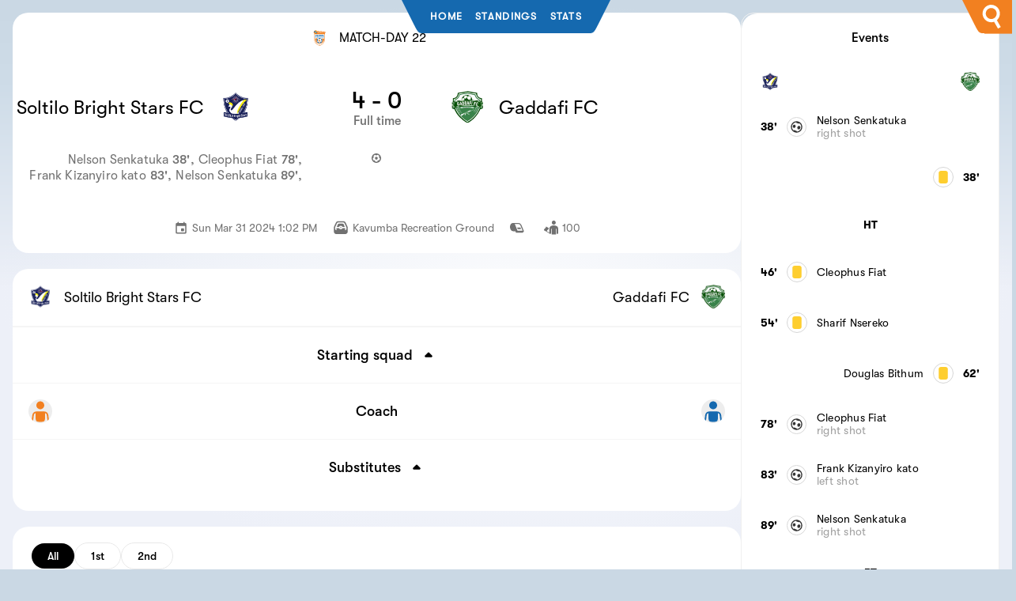

--- FILE ---
content_type: text/html;charset=utf-8
request_url: https://upl.ug/match/soltilo-bright-stars-fc-gaddafi-fc-09-04-24/
body_size: 54133
content:
<!DOCTYPE html>
<html lang="en">
	<head>
		<meta charset="utf-8" />
		<link rel="icon" href="/icon.svg" />
		<meta name="viewport" content="width=device-width" />
		<meta name="viewport" content="width=device-width, initial-scale=1.0, maximum-scale=5.0">
		
		<link href="/_app/immutable/assets/0.CqBjbCTW.css" rel="stylesheet">
		<link href="/_app/immutable/assets/index.CInk_L6S.css" rel="stylesheet">
		<link href="/_app/immutable/assets/MatchEvents.CHmSoUXi.css" rel="stylesheet">
		<link href="/_app/immutable/assets/HeadtoHead.TONwSVaI.css" rel="stylesheet">
		<link href="/_app/immutable/assets/6.bF5uuqss.css" rel="stylesheet">
		<link rel="modulepreload" href="/_app/immutable/entry/start.suDQXATx.js">
		<link rel="modulepreload" href="/_app/immutable/chunks/CwfI1S-L.js">
		<link rel="modulepreload" href="/_app/immutable/chunks/CaayDDk8.js">
		<link rel="modulepreload" href="/_app/immutable/entry/app.Jy1dPoSz.js">
		<link rel="modulepreload" href="/_app/immutable/chunks/Bemefq8p.js">
		<link rel="modulepreload" href="/_app/immutable/nodes/0.b9k5g1-N.js">
		<link rel="modulepreload" href="/_app/immutable/chunks/BM0HEggj.js">
		<link rel="modulepreload" href="/_app/immutable/chunks/CiB-rNo6.js">
		<link rel="modulepreload" href="/_app/immutable/nodes/6.BVVUCZqw.js">
		<link rel="modulepreload" href="/_app/immutable/chunks/D6YF6ztN.js">
		<link rel="modulepreload" href="/_app/immutable/chunks/Bs8D_DDV.js">
		<link rel="modulepreload" href="/_app/immutable/chunks/CTOdYFrl.js">
		<link rel="modulepreload" href="/_app/immutable/chunks/CgU5AtxT.js">
		<link rel="modulepreload" href="/_app/immutable/chunks/BNvhyp80.js">
		<link rel="modulepreload" href="/_app/immutable/chunks/BOYNgN8B.js"><title>Soltilo Bright Stars FC vs Gaddafi FC</title><!-- HEAD_svelte-13dzyz0_START --><link rel="canonical" href="https://upl.ug/match/soltilo-bright-stars-fc-gaddafi-fc-09-04-24/"><!-- HEAD_svelte-13dzyz0_END --><!-- HEAD_svelte-17x5mvg_START --><meta name="description" content="Soltilo Bright Stars FC won 4 - 0 against Gaddafi FC on Sun Mar 31 2024"><!-- HTML_TAG_START --><script type="application/ld+json">{"@context":"http://schema.org","@type":"SportsEvent","name":"Soltilo Bright Stars FC vs Gaddafi FC","startDate":"2024-03-31T16:02:46.223704+03:00","location":{"@type":"StadiumOrArena","name":"Kavumba Recreation Ground","address":{"@type":"PostalAddress","streetAddress":"Kavumba Recreation Ground","addressCountry":"UG"}},"identifier":"soltilo-bright-stars-fc-gaddafi-fc-09-04-24","url":"https://upl.ug/match/soltilo-bright-stars-fc-gaddafi-fc-09-04-24","homeTeam":{"@type":"SportsTeam","name":"Soltilo Bright Stars FC","url":"https://upl.ug/team/soltilo-bright-stars-fc","homeTeam":true},"awayTeam":{"@type":"SportsTeam","name":"Gaddafi FC","homeTeam":false,"url":"https://upl.ug/team/gaddafi-fc"},"eventAttendanceMode":"https://schema.org/OfflineEventAttendanceMode","organizer":{"@type":"SportsOrganization","name":"Uganda Premier League","url":"https://upl.ug/"},"sport":"Soccer","performer":[{"@type":"SportsTeam","name":"Soltilo Bright Stars FC","url":"https://upl.ug/team/soltilo-bright-stars-fc","homeTeam":true},{"@type":"SportsTeam","name":"Gaddafi FC","homeTeam":false,"url":"https://upl.ug/team/gaddafi-fc"}],"competitor":[{"@type":"SportsTeam","name":"Soltilo Bright Stars FC","url":"https://upl.ug/team/soltilo-bright-stars-fc","homeTeam":true},{"@type":"SportsTeam","name":"Gaddafi FC","homeTeam":false,"url":"https://upl.ug/team/gaddafi-fc"}],"result":{"@type":"SportsEvent","name":"Soltilo Bright Stars FC 4 - 0 Gaddafi FC","startDate":"2024-03-31T16:02:46.223704+03:00","location":{"@type":"StadiumOrArena","name":"Kavumba Recreation Ground","address":{"@type":"PostalAddress","streetAddress":"Kavumba Recreation Ground","addressCountry":"UG"}},"description":"Soltilo Bright Stars FC won 4 - 0 against Gaddafi FC."},"eventStatus":"https://schema.org/EventScheduled","description":"Uganda Premier League football match between Soltilo Bright Stars FC and Gaddafi FC.","image":"https://sportal365images.com/process/smp-images-production/assets/team/logo/3533-Bright-Stars-FC-logo.png","offers":{"@type":"Offer","url":"https://upl.ug/match/soltilo-bright-stars-fc-gaddafi-fc-09-04-24","price":"0.00","priceCurrency":"UGX","availability":"https://schema.org/InStock"}}</script><!-- HTML_TAG_END --><!-- HEAD_svelte-17x5mvg_END -->
	</head>
	<body data-sveltekit-preload-data="hover">
		<div style="display: contents">    <header style="width: 100%; position: absolute;" class="svelte-1vvpx8d"><div class="corner svelte-1vvpx8d" data-svelte-h="svelte-1919m4t"></div> <nav style="position: fixed; width: 100%; z-index:99; width: fit-content; z-index: 99; left: 50%; transform: translateX(-50%); " class="svelte-1vvpx8d"><svg viewBox="0 0 2 3" aria-hidden="true" class="svelte-1vvpx8d"><path d="M0,0 L1,2 C1.5,3 1.5,3 2,3 L2,0 Z" class="svelte-1vvpx8d"></path></svg> <ul class="svelte-1vvpx8d"><li class="svelte-1vvpx8d"><a href="/" class="svelte-1vvpx8d" data-svelte-h="svelte-5a0zws">Home</a></li> <li class="svelte-1vvpx8d"><a href="/table" href_="/table" class="svelte-1vvpx8d">Standings</a></li> <li class="svelte-1vvpx8d"><a href="/stats" class="svelte-1vvpx8d" data-svelte-h="svelte-ll87fl">Stats</a></li> </ul> <svg viewBox="0 0 2 3" aria-hidden="true" class="svelte-1vvpx8d"><path d="M0,0 L0,3 C0.5,3 0.5,3 1,2 L2,0 Z" class="svelte-1vvpx8d"></path></svg></nav> <form action="/search" class="search-box svelte-1vvpx8d" data-svelte-h="svelte-138enb5"><svg viewBox="0 0 2 3" aria-hidden="true" class="svelte-1vvpx8d"><path d="M0,0 L1,2 C1.5,3 1.5,3 2,3 L2,0 Z" class="svelte-1vvpx8d"></path></svg> <div class="svelte-1vvpx8d"> <input name="q" type="text" class="input-search svelte-1vvpx8d" placeholder=""> <svg class="btn-search svelte-1vvpx8d" fill="#000000" height="800px" width="800px" version="1.1" id="Capa_1" xmlns="http://www.w3.org/2000/svg" xmlns:xlink="http://www.w3.org/1999/xlink" viewBox="0 0 183.792 183.792" xml:space="preserve"><path d="M54.734,9.053C39.12,18.067,27.95,32.624,23.284,50.039c-4.667,17.415-2.271,35.606,6.743,51.22
	c12.023,20.823,34.441,33.759,58.508,33.759c7.599,0,15.139-1.308,22.287-3.818l30.364,52.592l21.65-12.5l-30.359-52.583
	c10.255-8.774,17.638-20.411,21.207-33.73c4.666-17.415,2.27-35.605-6.744-51.22C134.918,12.936,112.499,0,88.433,0
	C76.645,0,64.992,3.13,54.734,9.053z M125.29,46.259c5.676,9.831,7.184,21.285,4.246,32.25c-2.938,10.965-9.971,20.13-19.802,25.806
	c-6.462,3.731-13.793,5.703-21.199,5.703c-15.163,0-29.286-8.146-36.857-21.259c-5.676-9.831-7.184-21.284-4.245-32.25
	c2.938-10.965,9.971-20.13,19.802-25.807C73.696,26.972,81.027,25,88.433,25C103.597,25,117.719,33.146,125.29,46.259z" class="svelte-1vvpx8d"></path></svg></div></form> <style class="svelte-1vvpx8d" data-svelte-h="svelte-1hc0y4s">header,
    main,
    footer,
    body {
      /* overflow-x: hidden; */
      font-family: GTWalsheim-Rg;
    }
    .search-box svg {
      fill: #1569af;
      fill: #f28020;
    }
    .search-box {
      width: fit-content;
      height: fit-content;
      position: relative;

      right: 1rem;
      right: 0;
      position: absolute;
      top: 1rem;
      top: 0;

      display: flex;
      z-index: 99;
    }
    .input-search {
      height: 50px;
      height: 40px;
      width: 50px;
      width: 40px;
      width: 30px;
      width: 35px;
      /* width: 0px; */
      border-style: none;
      /* padding: 10px; */
      font-size: 18px;
      /* letter-spacing: 2px; */
      outline: none;
      /* border-radius: 25px; */
      transition: all 0.5s ease-in-out;
      background-color: #22a6b3;
      background-color: #1569af;
      background-color: #f28020;
      /* padding-right: 40px; */
      color: #fff;
    }
    .input-search::placeholder {
      color: rgba(255, 255, 255, 0.5);
      font-size: 18px;
      letter-spacing: 2px;
      font-weight: 100;
    }
    .btn-search {
      width: 50px !important;
      height: 50px !important;
      width: 30px !important;
      height: 30px !important;
      border-style: none;
      font-size: 20px;
      font-weight: bold;
      outline: none;
      cursor: pointer;
      border-radius: 50%;
      position: absolute;
      right: 0px;
      color: #ffffff;
      background-color: transparent;
      pointer-events: painted;
      pointer-events: none;

      position: absolute;
      top: 50%;
      right: calc((30px / 2));
      right: calc((20px / 2));
      right: calc((25px / 2));
      transform: translateY(-50%);
      /* translateX(-25px); */

      fill: white !important;
    }
    .btn-search:focus ~ .input-search {
      width: 300px;
      border-radius: 0px;
      background-color: transparent;
      border-bottom: 1px solid rgba(255, 255, 255, 0.5);
      transition: all 500ms cubic-bezier(0, 0.11, 0.35, 2);
    }
    .input-search:not(:focus) + svg > path {
      transform: translate(-5px);

      transform: translate(-51px);
    }
    .input-search:not(:focus) + svg {
      overflow: visible;

      background: green;
      background: #f28020;
      /* height: 2rem!important; */
      padding: 0.4rem 0;
      width: 2.2rem !important;
      right: 0;
      position: relative;
      pointer-events: none;
      border-radius: 0;
    }
    .input-search:not(:focus) {
      z-index: 2;

      left: 0rem;
      position: absolute;
      background: transparent;

      color: transparent;
      width: 4rem;

      /* Your styles here */
      /* border: 1px solid #ccc;
  background-color: #f8f8f8; 
  color: #333;  */
    }
    .input-search:focus {
      width: 300px;
      border-radius: 0px;
      /* background-color: transparent; */
      /* border-bottom: 1px solid rgba(255, 255, 255, 0.5); */
      /* transition: all 500ms cubic-bezier(0, 0.11, 0.35, 2); */
    }
    .input-search {
      transition: width 500ms cubic-bezier(0, 0.11, 0.35, 2);
      /* transition: background-color 0ms cubic-bezier(0, 0.11, 0.35, 2); */
    }</style> <div class="corner svelte-1vvpx8d" data-svelte-h="svelte-1qcyizm">    </div> </header> <main class="svelte-12siogs"> <body class="style-0 svelte-wlpqho" style="overflow:unset">     <div class="style-53 svelte-wlpqho" style="flex-wrap: wrap; justify-content: center;"><div class="style-54 svelte-wlpqho" style="width:100%; max-width: 921px;"><div name="top" class="style-55 svelte-wlpqho"><div class="style-56 svelte-wlpqho"><section class="style-57 svelte-wlpqho"><h1 class="style-58 svelte-wlpqho">Soltilo Bright Stars FC vs Gaddafi FC,
                2024-04-09T16:00:00+0300</h1> <div class="style-59 svelte-wlpqho"></div> <div class="style-60 svelte-wlpqho" style="
	                          view-transition-name_: match-bar-soltilo-bright-stars-fc-gaddafi-fc-09-04-24;"><div class="style-61 svelte-wlpqho"><div class="style-62 svelte-wlpqho"><div class="style-63 svelte-wlpqho"></div> <div class="style-64 svelte-wlpqho"><a href="#" class="style-65 svelte-wlpqho"><div class="style-66 svelte-wlpqho" width="20" data-svelte-h="svelte-1qawfzm"><img src="/StarTimes_Uganda_Premier_League.svg" class="style-67 svelte-wlpqho" alt="" width="20" height="20" loading="lazy"></div> <span class="style-68 svelte-wlpqho">MATCH-DAY 22 </span></a></div> <div class="style-69 svelte-wlpqho"></div></div> </div> <section class="style-90 svelte-wlpqho"><header class="style-91 svelte-wlpqho" style="
	                          view-transition-name: match-bar-soltilo-bright-stars-fc-gaddafi-fc-09-04-24;"><div class="style-92 svelte-wlpqho"><a href="/team/soltilo-bright-stars-fc" class="style-93 svelte-wlpqho"><div class="style-94 svelte-wlpqho"><span class="style-95 svelte-wlpqho"><span class="style-96 svelte-wlpqho">Soltilo Bright Stars FC</span><span class="style-97 svelte-wlpqho" style="
	            view-transition-name_: home-team-soltilo-bright-stars-fc;">Soltilo Bright Stars FC</span></span> <picture><source type="image/avif" srcset="/_app/immutable/assets/soltilo-bright-stars-fc.Co0Qc6Zl.avif 150w">  <img style="view-transition-name_: home-logo-soltilo-bright-stars-fc; background: url([data-uri]) no-repeat center/cover;" class="style-98" alt="" loading="lazy" decoding="async" width="40" height="40" src="/_app/immutable/assets/soltilo-bright-stars-fc.BtwiJ1e4.png"></picture></div></a></div> <div class="style-99 svelte-wlpqho"><span class="style-100 svelte-wlpqho">4 - 0</span>  <span class="style-101 svelte-wlpqho" data-svelte-h="svelte-zy2z0p">
                            Full time</span></div> <div class="style-102 svelte-wlpqho"><a href="/team/gaddafi-fc" class="style-103 svelte-wlpqho"><div class="style-104 svelte-wlpqho"><span class="style-105 svelte-wlpqho"><span class="style-106 svelte-wlpqho">Gaddafi FC</span><span class="style-107 svelte-wlpqho">Gaddafi FC</span></span> <picture><source type="image/avif" srcset="/_app/immutable/assets/gaddafi-fc.BZYChFQj.avif 150w">  <img class="style-108" alt="" loading="lazy" decoding="async" width="40" height="40" src="/_app/immutable/assets/gaddafi-fc.-UFvlaF8.png" style="background: url([data-uri]) no-repeat center/cover;"></picture></div></a></div></header></section> <div class="style-109 svelte-wlpqho"><svg xmlns="http://www.w3.org/2000/svg" width="12" height="12" viewBox="0 0 14 14" class="style-110 svelte-wlpqho" style="justify-self: center;"><g transform="translate(-25 -191)" class="style-111 svelte-wlpqho"><circle data-name="Ellipse 497" cx="6" cy="6" transform="translate(26 192)" fill="transparent" r="6" class="style-112 svelte-wlpqho"></circle><path data-name="Path 4408" d="M31.563 191h.875a.777.777 0 0 0 .105.022 6.682 6.682 0 0 1 3.028.96 6.909 6.909 0 0 1 3.322 4.811c.048.254.072.512.107.769v.875a.78.78 0 0 0-.023.106 6.745 6.745 0 0 1-1.142 3.317 6.9 6.9 0 0 1-4.616 3.031c-.258.048-.521.073-.782.109h-.875a.586.586 0 0 0-.091-.022 6.747 6.747 0 0 1-3.319-1.135 6.9 6.9 0 0 1-3.043-4.623c-.048-.259-.073-.521-.109-.782v-.875c.02-.166.037-.333.061-.5a7.013 7.013 0 0 1 5.747-5.958c.25-.043.503-.07.755-.105zm3.793 10.094v.024h.751a.237.237 0 0 0 .165-.081 5.19 5.19 0 0 0 .979-2.961.2.2 0 0 0-.1-.188c-.382-.264-.761-.533-1.141-.8a.5.5 0 0 1-.23-.7c.152-.443.307-.885.453-1.33a.229.229 0 0 0-.027-.181 5.227 5.227 0 0 0-2.515-1.846.187.187 0 0 0-.2.031c-.376.287-.756.571-1.135.855a.5.5 0 0 1-.716 0c-.375-.281-.752-.561-1.124-.846a.2.2 0 0 0-.209-.038 5.222 5.222 0 0 0-2.515 1.846.229.229 0 0 0-.027.181c.146.445.3.887.453 1.33a.506.506 0 0 1-.231.7c-.376.264-.751.531-1.13.792a.218.218 0 0 0-.111.21 5.262 5.262 0 0 0 .967 2.939.2.2 0 0 0 .192.093c.464-.011.929-.017 1.394-.025a.509.509 0 0 1 .589.429c.137.448.277.895.411 1.344a.185.185 0 0 0 .141.142 5.2 5.2 0 0 0 3.106.006.205.205 0 0 0 .156-.161c.133-.449.272-.9.411-1.344a.5.5 0 0 1 .572-.416c.225.001.448-.005.671-.005z" fill="var(--MFFullscreenColorScheme-iconColor)" class="style-113 svelte-wlpqho"></path><path data-name="Path 4409" d="M203.2 371.178c-.269 0-.538-.006-.806 0a.493.493 0 0 1-.513-.347l-.6-1.481c-.079-.2-.161-.4-.231-.6a.454.454 0 0 1 .176-.589q.832-.633 1.671-1.254a.446.446 0 0 1 .592 0q.846.625 1.683 1.262a.443.443 0 0 1 .168.579c-.277.712-.562 1.421-.849 2.128a.46.46 0 0 1-.474.3c-.274-.002-.547.002-.817.002z" transform="translate(-171.195 -170.991)" fill="var(--MFFullscreenColorScheme-iconColor)" class="style-114 svelte-wlpqho"></path></g></svg> <ul class="style-115 svelte-wlpqho"><li class="style-116 svelte-wlpqho"><a href="/player/nelson-senkatuka-soltilo-bright-stars-fc-11" class="style-117 svelte-wlpqho"><span class="style-118 svelte-wlpqho">Nelson Senkatuka</span><span class="style-119 svelte-wlpqho">38&#39;</span><span class="style-120 svelte-wlpqho" data-svelte-h="svelte-1e1o530">,</span></a> </li><li class="style-116 svelte-wlpqho"><a href="/player/cleophus-fiat-soltilo-bright-stars-fc-20" class="style-117 svelte-wlpqho"><span class="style-118 svelte-wlpqho">Cleophus Fiat</span><span class="style-119 svelte-wlpqho">78&#39;</span><span class="style-120 svelte-wlpqho" data-svelte-h="svelte-1e1o530">,</span></a> </li><li class="style-116 svelte-wlpqho"><a href="/player/frank-kizanyiro-kato-soltilo-bright-stars-fc-29" class="style-117 svelte-wlpqho"><span class="style-118 svelte-wlpqho">Frank Kizanyiro kato</span><span class="style-119 svelte-wlpqho">83&#39;</span><span class="style-120 svelte-wlpqho" data-svelte-h="svelte-1e1o530">,</span></a> </li><li class="style-116 svelte-wlpqho"><a href="/player/nelson-senkatuka-soltilo-bright-stars-fc-11" class="style-117 svelte-wlpqho"><span class="style-118 svelte-wlpqho">Nelson Senkatuka</span><span class="style-119 svelte-wlpqho">89&#39;</span><span class="style-120 svelte-wlpqho" data-svelte-h="svelte-1e1o530">,</span></a> </li> </ul> <ul class="style-130 svelte-wlpqho"> </ul></div> <div class="style-140 svelte-wlpqho"><section class="style-141 svelte-wlpqho"><ul class="style-142 svelte-wlpqho"><li class="style-143 svelte-wlpqho"><a href="#" href_="/match/soltilo-bright-stars-fc-gaddafi-fc-09-04-24/report" class="style-144 svelte-wlpqho"><svg xmlns="http://www.w3.org/2000/svg" width="18" height="18" viewBox="0 0 18 18" class="style-145 svelte-wlpqho"><path data-name="Path 4378" d="M0 0h18v18H0z" fill="none" class="style-146 svelte-wlpqho"></path><path data-name="Path 4379" d="M12.75 10.25H10.5a.752.752 0 0 0-.75.75v2.25a.752.752 0 0 0 .75.75h2.25a.752.752 0 0 0 .75-.75V11a.752.752 0 0 0-.75-.75zm0-7.5v.75h-6v-.75a.75.75 0 1 0-1.5 0v.75H4.5A1.493 1.493 0 0 0 3.007 5L3 15.5A1.5 1.5 0 0 0 4.5 17H15a1.5 1.5 0 0 0 1.5-1.5V5A1.5 1.5 0 0 0 15 3.5h-.75v-.75a.75.75 0 0 0-1.5 0zm1.5 12.75h-9a.752.752 0 0 1-.75-.75v-7.5H15v7.5a.752.752 0 0 1-.75.75z" transform="translate(-.75 -.5)" fill="var(--MFFullscreenColorScheme-headerIconColor)" class="style-147 svelte-wlpqho"></path></svg><time datetime="2023-08-26T14:00:00.000Z" class="style-148 svelte-wlpqho"><span class="style-149 svelte-wlpqho"> Sun Mar 31 2024 1:02 PM</span></time></a></li> <li class="style-151 svelte-wlpqho"><a href="https://www.google.com/maps/?q=Kavumba Recreation Ground" rel="noopener noreferrer" target="_blank" class="style-152 svelte-wlpqho"><svg xmlns="http://www.w3.org/2000/svg" width="20" height="20" viewBox="0 0 25 25" class="style-153 svelte-wlpqho"><g transform="translate(-168 -1536)" class="style-154 svelte-wlpqho"><path fill="none" d="M0 0H25V25H0z" transform="translate(168 1536)" class="style-155 svelte-wlpqho"></path><g fill="var(--MFFullscreenColorScheme-headerIconColor)" transform="translate(169.501 1538.187)" class="style-156 svelte-wlpqho"><path d="M10.907 9.2c-.5 0-1.007.3-1.007.7s.5.7 1.007.7 1.007-.3 1.007-.7-.504-.7-1.007-.7z" class="style-157 svelte-wlpqho" transform="translate(.068 .063)"></path><g class="style-158 svelte-wlpqho"><path d="M13.762 8.936h3.423l-1.308-3.524-.2-.4A2.6 2.6 0 0 0 13.561 3.7H8.426A2.586 2.586 0 0 0 6.11 5.311L4.7 8.936h3.524a2.967 2.967 0 0 1 2.819-1.712 2.923 2.923 0 0 1 2.719 1.712z" class="style-159 svelte-wlpqho" transform="translate(.032 .026)"></path><path d="M21.447 8.156l-2.819-6.142-.3-.5A3.588 3.588 0 0 0 15.3 0H6.646a3.725 3.725 0 0 0-3.223 1.913L.7 7.753a6.346 6.346 0 0 0-.7 3.021v4.833a4.834 4.834 0 0 0 4.833 4.833h12.385a4.834 4.834 0 0 0 4.833-4.833v-4.733a6.307 6.307 0 0 0-.604-2.718zm-1.41 3.121v.4A2.739 2.739 0 0 1 17.52 14.4a4.517 4.517 0 0 0 .5-1.913v-.6a2.788 2.788 0 0 0-.1-.906H13.9a2.967 2.967 0 0 1-2.819 1.712 3.072 3.072 0 0 1-2.819-1.712H4.128c0 .3-.1.6-.1.906v.6a4.165 4.165 0 0 0 .5 1.913 2.739 2.739 0 0 1-2.514-2.72v-.906a5.892 5.892 0 0 1 .5-2.215l2.722-5.74a1.607 1.607 0 0 1 1.41-.806H15.3a2 2 0 0 1 1.309.6l3.021 6.444a3.949 3.949 0 0 1 .4 1.812z" class="style-160 svelte-wlpqho"></path></g></g></g></svg><span class="style-161 svelte-wlpqho">Kavumba Recreation Ground</span></a></li> <li class="style-162 svelte-wlpqho"><div class="style-163 svelte-wlpqho"><svg xmlns="http://www.w3.org/2000/svg" width="18" height="18" viewBox="0 0 18 18" class="style-164 svelte-wlpqho"><g data-name="Group 6810" class="style-165 svelte-wlpqho"><path data-name="Rectangle 5981" fill="none" d="M0 0h18v18H0z" class="style-166 svelte-wlpqho"></path><path data-name="Rectangle 5982" fill="none" d="M0 0h18v18H0z" class="style-167 svelte-wlpqho"></path></g><g data-name="Group 6890" class="style-168 svelte-wlpqho"><path data-name="Path 4330" d="M102.8 253.325h2.869a.829.829 0 0 0 .587-.225 67.1 67.1 0 0 1 .578-.525l.418-.379a.69.69 0 0 0 .214-.906l-.543-1.363c-.569-1.431-1.157-2.91-1.748-4.361l-.133-.33a15.9 15.9 0 0 0-.923-2.013 3.977 3.977 0 0 0-3.667-2.118H93.7a3.18 3.18 0 0 0-2.546 1.24 5.263 5.263 0 0 0-1.181 2.9 6.56 6.56 0 0 0 1.143 4.615 3.852 3.852 0 0 0 3.4 1.784c.442-.015.894-.012 1.33-.009h.808c.1 0 .13.02.164.108.1.253.2.506.306.752l.127.3a.715.715 0 0 0 .774.518h4.775zm2.93-2.471H99.657c-.131 0-.181-.035-.233-.165l-.46-1.144c-.732-1.821-1.489-3.7-2.255-5.548a7.7 7.7 0 0 0-.543-1.009c-.086-.142-.175-.29-.258-.436a.9.9 0 0 0-.051-.078h4.915a2.3 2.3 0 0 1 1.7.786 4.606 4.606 0 0 1 .926 1.509c.619 1.523 1.243 3.073 1.848 4.572l.567 1.406c.012.029.022.059.033.095a.579.579 0 0 1-.119.011z" transform="translate(-89.93 -238.144)" fill="var(--MFFullscreenColorScheme-headerIconColor)" class="style-169 svelte-wlpqho"></path><path data-name="Path 4331" d="M318.673 382.122h-3.332a.492.492 0 0 1-.456-.3l-.434-1.05a.493.493 0 0 1 .456-.682h3.332a.492.492 0 0 1 .456.3l.434 1.05a.493.493 0 0 1-.456.682z" transform="translate(-305.259 -371.456)" fill="var(--MFFullscreenColorScheme-headerIconColor)" class="style-170 svelte-wlpqho"></path></g></svg><span class="style-171 svelte-wlpqho"></span></div></li> <li class="style-172 svelte-wlpqho"> <a href="#" class="style-173 svelte-wlpqho"><svg xmlns="http://www.w3.org/2000/svg" width="18" height="18" viewBox="0 0 18 18" class="style-174 svelte-wlpqho"><g class="style-175 svelte-wlpqho"><path data-name="Rectangle 5980" fill="none" d="M0 0h18v18H0z" class="style-176 svelte-wlpqho"></path><g data-name="Group 6809" class="style-177 svelte-wlpqho"><path data-name="Path 4313" fill="var(--MFFullscreenColorScheme-headerIconColor)" d="M820.944 534.676a2.48 2.48 0 0 0 2.527 0 2.606 2.606 0 0 0 .9-.914 2.385 2.385 0 0 0 .335-1.244 2.445 2.445 0 0 0-.335-1.261 2.581 2.581 0 0 0-.9-.914 2.481 2.481 0 0 0-2.527 0 2.623 2.623 0 0 0-.9.914 2.447 2.447 0 0 0-.335 1.261 2.422 2.422 0 0 0 .335 1.255 2.578 2.578 0 0 0 .9.903z" transform="translate(-809.8 -529.997)" class="style-178 svelte-wlpqho"></path><path data-name="Path 4314" fill="var(--MFFullscreenColorScheme-headerIconColor)" d="M828.388 545.461v-6.994q0-.436.357-.436t.356.436v5.121a1.143 1.143 0 0 0 .3.842 1.106 1.106 0 0 0 1.5 0 1.141 1.141 0 0 0 .3-.842v-5.255a3.851 3.851 0 0 0-1.429-3.229 8.255 8.255 0 0 0-8.307 0 3.85 3.85 0 0 0-1.441 3.231v4.832l-3.29-1.93a2.006 2.006 0 0 1 .205-.463 3.476 3.476 0 0 1 .46-.631q.249-.267.512-.506t.51-.5a3.161 3.161 0 0 0 .448-.6 2.7 2.7 0 0 0 .235-.489 1.856 1.856 0 0 0 .079-.375.625.625 0 0 0-.053-.32.577.577 0 0 0-.25-.251l-2.638-1.523a.261.261 0 0 0-.235-.023.363.363 0 0 0-.19.169 1.4 1.4 0 0 0-.119.328 2.326 2.326 0 0 1-.247.547 3.152 3.152 0 0 1-.445.6q-.247.26-.509.5c-.175.161-.346.33-.513.509a3.406 3.406 0 0 0-.46.629 2.745 2.745 0 0 0-.234.486 1.852 1.852 0 0 0-.078.375.637.637 0 0 0 .043.315.545.545 0 0 0 .242.248l6.612 3.817a1.144 1.144 0 0 0 .2.35 1.117 1.117 0 0 0 1.514 0 1.142 1.142 0 0 0 .3-.842v-5.121q0-.436.357-.436t.356.436v6.994z" transform="translate(-813.204 -527.92)" class="style-179 svelte-wlpqho"></path></g></g></svg><span class="style-180 svelte-wlpqho">100</span></a></li></ul></section></div></div></section></div> <div class="style-181 svelte-wlpqho"></div>  <div class="style-197 svelte-wlpqho"></div> <div class="style-198 svelte-wlpqho"></div> <div class="style-199 svelte-wlpqho"></div> <div class="style-200 svelte-wlpqho"><section class="style-201 svelte-wlpqho"><header class="style-202 svelte-wlpqho"><a href="/team/soltilo-bright-stars-fc" class="style-203 svelte-wlpqho"> <picture><source type="image/avif" srcset="/_app/immutable/assets/soltilo-bright-stars-fc.Co0Qc6Zl.avif 150w">  <img class="style-204" alt="" loading="lazy" decoding="async" width="30" height="30" src="/_app/immutable/assets/soltilo-bright-stars-fc.BtwiJ1e4.png" style="background: url([data-uri]) no-repeat center/cover;"></picture>  <h2 class="style-206 svelte-wlpqho" style="text-align_: right; line-height: 1;">Soltilo Bright Stars FC</h2> </a><a href="/team/gaddafi-fc" class="style-207 svelte-wlpqho"> <picture><source type="image/avif" srcset="/_app/immutable/assets/gaddafi-fc.BZYChFQj.avif 150w">  <img class="style-208" alt="" loading="lazy" decoding="async" width="30" height="30" src="/_app/immutable/assets/gaddafi-fc.-UFvlaF8.png" style="background: url([data-uri]) no-repeat center/cover;"></picture>  <h2 class="style-210 svelte-wlpqho" style="text-align: right; line-height: 1;">Gaddafi FC</h2></a> <div class="style-211 svelte-wlpqho" style="display:none" data-svelte-h="svelte-rfrx5x"><h2 class="style-212 svelte-wlpqho">Lineup</h2> </div></header> <div class="style-215 svelte-wlpqho"></div>  <div class="style-742 svelte-wlpqho"></div> <div class="style-756 svelte-wlpqho" style="cursor:pointer">Starting squad
                  <svg style="
                                            rotate: 180deg;" xmlns="http://www.w3.org/2000/svg" width="15" height="15" viewBox="0 0 15 15" class="style-883 svelte-wlpqho"><path fill="none" d="M15 0H0v15h15z" class="style-884 svelte-wlpqho"></path><path fill="var(--GlobalColorScheme-IconColor)" d="M.3 1.71L2.886 4.3a1 1 0 0 0 1.41 0l2.59-2.59A1 1 0 0 0 6.176 0H1a1 1 0 0 0-.7 1.71z" transform="rotate(180 5.54 4.796)" class="style-885 svelte-wlpqho"></path></svg></div> <section class="style-757 svelte-wlpqho" style="
                                            height: 0;

                                                transition: height 0.3s ease 0s;
                                            overflow: hidden;"><ul class="style-758 svelte-wlpqho"> <li class="style-759 svelte-wlpqho"><div class="style-760 svelte-wlpqho"><a href="/player/ashiraf-mulindi-soltilo-bright-stars-fc-19" class="style-761 svelte-wlpqho"><div class="style-762 svelte-wlpqho"><div class="style-763 svelte-wlpqho" width="32" height="32" data-svelte-h="svelte-126el10"><img src="/homeplayer.svg" class="style-764 svelte-wlpqho" alt="" width="32" height="32" loading="lazy"></div> <div class="style-765 svelte-wlpqho" data-svelte-h="svelte-6ncm7f"><span class="style-766 svelte-wlpqho">6.7</span></div> <span class="style-767 svelte-wlpqho"><span class="style-768 svelte-wlpqho">19  </span><span class="style-769 svelte-wlpqho">Ashiraf Mulindi  </span></span></div> </a></div>   </li> <li class="style-759 svelte-wlpqho"><div class="style-760 svelte-wlpqho"><a href="/player/cleophus-fiat-soltilo-bright-stars-fc-20" class="style-761 svelte-wlpqho"><div class="style-762 svelte-wlpqho"><div class="style-763 svelte-wlpqho" width="32" height="32" data-svelte-h="svelte-126el10"><img src="/homeplayer.svg" class="style-764 svelte-wlpqho" alt="" width="32" height="32" loading="lazy"></div> <div class="style-765 svelte-wlpqho" data-svelte-h="svelte-6ncm7f"><span class="style-766 svelte-wlpqho">6.7</span></div> <span class="style-767 svelte-wlpqho"><span class="style-768 svelte-wlpqho">20  </span><span class="style-769 svelte-wlpqho">Cleophus Fiat  </span></span></div> </a></div>   </li> <li class="style-759 svelte-wlpqho"><div class="style-760 svelte-wlpqho"><a href="/player/david-kiiza-soltilo-bright-stars-fc-9" class="style-761 svelte-wlpqho"><div class="style-762 svelte-wlpqho"><div class="style-763 svelte-wlpqho" width="32" height="32" data-svelte-h="svelte-126el10"><img src="/homeplayer.svg" class="style-764 svelte-wlpqho" alt="" width="32" height="32" loading="lazy"></div> <div class="style-765 svelte-wlpqho" data-svelte-h="svelte-6ncm7f"><span class="style-766 svelte-wlpqho">6.7</span></div> <span class="style-767 svelte-wlpqho"><span class="style-768 svelte-wlpqho">9  </span><span class="style-769 svelte-wlpqho">David Kiiza  </span></span></div> </a></div>   </li> <li class="style-759 svelte-wlpqho"><div class="style-760 svelte-wlpqho"><a href="/player/denis-kaka-omony-soltilo-bright-stars-fc-22" class="style-761 svelte-wlpqho"><div class="style-762 svelte-wlpqho"><div class="style-763 svelte-wlpqho" width="32" height="32" data-svelte-h="svelte-126el10"><img src="/homeplayer.svg" class="style-764 svelte-wlpqho" alt="" width="32" height="32" loading="lazy"></div> <div class="style-765 svelte-wlpqho" data-svelte-h="svelte-6ncm7f"><span class="style-766 svelte-wlpqho">6.7</span></div> <span class="style-767 svelte-wlpqho"><span class="style-768 svelte-wlpqho">22  </span><span class="style-769 svelte-wlpqho">Denis Kaka Omony  </span></span></div> </a></div>   </li> <li class="style-759 svelte-wlpqho"><div class="style-760 svelte-wlpqho"><a href="/player/frank-kizanyiro-kato-soltilo-bright-stars-fc-29" class="style-761 svelte-wlpqho"><div class="style-762 svelte-wlpqho"><div class="style-763 svelte-wlpqho" width="32" height="32" data-svelte-h="svelte-126el10"><img src="/homeplayer.svg" class="style-764 svelte-wlpqho" alt="" width="32" height="32" loading="lazy"></div> <div class="style-765 svelte-wlpqho" data-svelte-h="svelte-6ncm7f"><span class="style-766 svelte-wlpqho">6.7</span></div> <span class="style-767 svelte-wlpqho"><span class="style-768 svelte-wlpqho">29  </span><span class="style-769 svelte-wlpqho">Frank Kizanyiro kato  </span></span></div> </a></div>   </li> <li class="style-759 svelte-wlpqho"><div class="style-760 svelte-wlpqho"><a href="/player/innocent-kitamwe-kitimbo-soltilo-bright-stars-fc-6" class="style-761 svelte-wlpqho"><div class="style-762 svelte-wlpqho"><div class="style-763 svelte-wlpqho" width="32" height="32" data-svelte-h="svelte-126el10"><img src="/homeplayer.svg" class="style-764 svelte-wlpqho" alt="" width="32" height="32" loading="lazy"></div> <div class="style-765 svelte-wlpqho" data-svelte-h="svelte-6ncm7f"><span class="style-766 svelte-wlpqho">6.7</span></div> <span class="style-767 svelte-wlpqho"><span class="style-768 svelte-wlpqho">6  </span><span class="style-769 svelte-wlpqho">Innocent Kitamwe Kitimbo  </span></span></div> </a></div>   </li> <li class="style-759 svelte-wlpqho"><div class="style-760 svelte-wlpqho"><a href="/player/matovu-hassan-muyomba-soltilo-bright-stars-fc-1" class="style-761 svelte-wlpqho"><div class="style-762 svelte-wlpqho"><div class="style-763 svelte-wlpqho" width="32" height="32" data-svelte-h="svelte-126el10"><img src="/homeplayer.svg" class="style-764 svelte-wlpqho" alt="" width="32" height="32" loading="lazy"></div> <div class="style-765 svelte-wlpqho" data-svelte-h="svelte-6ncm7f"><span class="style-766 svelte-wlpqho">6.7</span></div> <span class="style-767 svelte-wlpqho"><span class="style-768 svelte-wlpqho">1  </span><span class="style-769 svelte-wlpqho">Matovu Hassan Muyomba  </span></span></div> </a></div>   </li> <li class="style-759 svelte-wlpqho"><div class="style-760 svelte-wlpqho"><a href="/player/nelson-senkatuka-soltilo-bright-stars-fc-11" class="style-761 svelte-wlpqho"><div class="style-762 svelte-wlpqho"><div class="style-763 svelte-wlpqho" width="32" height="32" data-svelte-h="svelte-126el10"><img src="/homeplayer.svg" class="style-764 svelte-wlpqho" alt="" width="32" height="32" loading="lazy"></div> <div class="style-765 svelte-wlpqho" data-svelte-h="svelte-6ncm7f"><span class="style-766 svelte-wlpqho">6.7</span></div> <span class="style-767 svelte-wlpqho"><span class="style-768 svelte-wlpqho">11  </span><span class="style-769 svelte-wlpqho">Nelson Senkatuka  </span></span></div> </a></div>   </li> <li class="style-759 svelte-wlpqho"><div class="style-760 svelte-wlpqho"><a href="/player/nemeyimana-samuel-kato-soltilo-bright-stars-fc-2" class="style-761 svelte-wlpqho"><div class="style-762 svelte-wlpqho"><div class="style-763 svelte-wlpqho" width="32" height="32" data-svelte-h="svelte-126el10"><img src="/homeplayer.svg" class="style-764 svelte-wlpqho" alt="" width="32" height="32" loading="lazy"></div> <div class="style-765 svelte-wlpqho" data-svelte-h="svelte-6ncm7f"><span class="style-766 svelte-wlpqho">6.7</span></div> <span class="style-767 svelte-wlpqho"><span class="style-768 svelte-wlpqho">2  </span><span class="style-769 svelte-wlpqho">Nemeyimana Samuel Kato  </span></span></div> </a></div>   </li> <li class="style-759 svelte-wlpqho"><div class="style-760 svelte-wlpqho"><a href="/player/sharif-nsereko-soltilo-bright-stars-fc-18" class="style-761 svelte-wlpqho"><div class="style-762 svelte-wlpqho"><div class="style-763 svelte-wlpqho" width="32" height="32" data-svelte-h="svelte-126el10"><img src="/homeplayer.svg" class="style-764 svelte-wlpqho" alt="" width="32" height="32" loading="lazy"></div> <div class="style-765 svelte-wlpqho" data-svelte-h="svelte-6ncm7f"><span class="style-766 svelte-wlpqho">6.7</span></div> <span class="style-767 svelte-wlpqho"><span class="style-768 svelte-wlpqho">18  </span><span class="style-769 svelte-wlpqho">Sharif Nsereko  </span></span></div> </a></div>   </li> <li class="style-759 svelte-wlpqho"><div class="style-760 svelte-wlpqho"><a href="/player/warren-buule-soltilo-bright-stars-fc-4" class="style-761 svelte-wlpqho"><div class="style-762 svelte-wlpqho"><div class="style-763 svelte-wlpqho" width="32" height="32" data-svelte-h="svelte-126el10"><img src="/homeplayer.svg" class="style-764 svelte-wlpqho" alt="" width="32" height="32" loading="lazy"></div> <div class="style-765 svelte-wlpqho" data-svelte-h="svelte-6ncm7f"><span class="style-766 svelte-wlpqho">6.7</span></div> <span class="style-767 svelte-wlpqho"><span class="style-768 svelte-wlpqho">4  </span><span class="style-769 svelte-wlpqho">Warren Buule  </span></span></div> </a></div>   </li> </ul> <ul class="style-758 svelte-wlpqho"><li class="style-759 svelte-wlpqho"><div class="style-760 svelte-wlpqho"><a href="/player/abubakar-kasimba" class="style-761 svelte-wlpqho"><div class="style-762 svelte-wlpqho"><div class="style-763 svelte-wlpqho" width="32" height="32" data-svelte-h="svelte-13pfarp"><img src="/awayplayer.svg" class="style-764 svelte-wlpqho" alt="" width="32" height="32" loading="lazy"></div> <div class="style-765 svelte-wlpqho" data-svelte-h="svelte-6ncm7f"><span class="style-766 svelte-wlpqho">6.7</span></div> <span class="style-767 svelte-wlpqho"><span class="style-768 svelte-wlpqho">13  </span><span class="style-769 svelte-wlpqho">abubakar kasimba  </span></span></div> </a></div>    </li><li class="style-759 svelte-wlpqho"><div class="style-760 svelte-wlpqho"><a href="/player/asiku-bashir-gaddafi-fc-2" class="style-761 svelte-wlpqho"><div class="style-762 svelte-wlpqho"><div class="style-763 svelte-wlpqho" width="32" height="32" data-svelte-h="svelte-13pfarp"><img src="/awayplayer.svg" class="style-764 svelte-wlpqho" alt="" width="32" height="32" loading="lazy"></div> <div class="style-765 svelte-wlpqho" data-svelte-h="svelte-6ncm7f"><span class="style-766 svelte-wlpqho">6.7</span></div> <span class="style-767 svelte-wlpqho"><span class="style-768 svelte-wlpqho">2  </span><span class="style-769 svelte-wlpqho">Asiku Bashir  </span></span></div> </a></div>    </li><li class="style-759 svelte-wlpqho"><div class="style-760 svelte-wlpqho"><a href="/player/baker-buyala-gaddafi-fc-9" class="style-761 svelte-wlpqho"><div class="style-762 svelte-wlpqho"><div class="style-763 svelte-wlpqho" width="32" height="32" data-svelte-h="svelte-13pfarp"><img src="/awayplayer.svg" class="style-764 svelte-wlpqho" alt="" width="32" height="32" loading="lazy"></div> <div class="style-765 svelte-wlpqho" data-svelte-h="svelte-6ncm7f"><span class="style-766 svelte-wlpqho">6.7</span></div> <span class="style-767 svelte-wlpqho"><span class="style-768 svelte-wlpqho">9  </span><span class="style-769 svelte-wlpqho">Baker Buyala  </span></span></div> </a></div>    </li><li class="style-759 svelte-wlpqho"><div class="style-760 svelte-wlpqho"><a href="/player/douglas-bithum-gaddafi-fc-15" class="style-761 svelte-wlpqho"><div class="style-762 svelte-wlpqho"><div class="style-763 svelte-wlpqho" width="32" height="32" data-svelte-h="svelte-13pfarp"><img src="/awayplayer.svg" class="style-764 svelte-wlpqho" alt="" width="32" height="32" loading="lazy"></div> <div class="style-765 svelte-wlpqho" data-svelte-h="svelte-6ncm7f"><span class="style-766 svelte-wlpqho">6.7</span></div> <span class="style-767 svelte-wlpqho"><span class="style-768 svelte-wlpqho">15  </span><span class="style-769 svelte-wlpqho">Douglas Bithum  </span></span></div> </a></div>    </li><li class="style-759 svelte-wlpqho"><div class="style-760 svelte-wlpqho"><a href="/player/frank-mulimi-gaddafi-fc-14" class="style-761 svelte-wlpqho"><div class="style-762 svelte-wlpqho"><div class="style-763 svelte-wlpqho" width="32" height="32" data-svelte-h="svelte-13pfarp"><img src="/awayplayer.svg" class="style-764 svelte-wlpqho" alt="" width="32" height="32" loading="lazy"></div> <div class="style-765 svelte-wlpqho" data-svelte-h="svelte-6ncm7f"><span class="style-766 svelte-wlpqho">6.7</span></div> <span class="style-767 svelte-wlpqho"><span class="style-768 svelte-wlpqho">14  </span><span class="style-769 svelte-wlpqho">Frank Mulimi  </span></span></div> </a></div>    </li><li class="style-759 svelte-wlpqho"><div class="style-760 svelte-wlpqho"><a href="/player/ibrahim-masa-gaddafi-fc-3" class="style-761 svelte-wlpqho"><div class="style-762 svelte-wlpqho"><div class="style-763 svelte-wlpqho" width="32" height="32" data-svelte-h="svelte-13pfarp"><img src="/awayplayer.svg" class="style-764 svelte-wlpqho" alt="" width="32" height="32" loading="lazy"></div> <div class="style-765 svelte-wlpqho" data-svelte-h="svelte-6ncm7f"><span class="style-766 svelte-wlpqho">6.7</span></div> <span class="style-767 svelte-wlpqho"><span class="style-768 svelte-wlpqho">3  </span><span class="style-769 svelte-wlpqho">Ibrahim Masa  </span></span></div> </a></div>    </li><li class="style-759 svelte-wlpqho"><div class="style-760 svelte-wlpqho"><a href="/player/jackson" class="style-761 svelte-wlpqho"><div class="style-762 svelte-wlpqho"><div class="style-763 svelte-wlpqho" width="32" height="32" data-svelte-h="svelte-13pfarp"><img src="/awayplayer.svg" class="style-764 svelte-wlpqho" alt="" width="32" height="32" loading="lazy"></div> <div class="style-765 svelte-wlpqho" data-svelte-h="svelte-6ncm7f"><span class="style-766 svelte-wlpqho">6.7</span></div> <span class="style-767 svelte-wlpqho"><span class="style-768 svelte-wlpqho">16  </span><span class="style-769 svelte-wlpqho">Jackson   </span></span></div> </a></div>    </li><li class="style-759 svelte-wlpqho"><div class="style-760 svelte-wlpqho"><a href="/player/musana-hassan-gaddafi-fc-17" class="style-761 svelte-wlpqho"><div class="style-762 svelte-wlpqho"><div class="style-763 svelte-wlpqho" width="32" height="32" data-svelte-h="svelte-13pfarp"><img src="/awayplayer.svg" class="style-764 svelte-wlpqho" alt="" width="32" height="32" loading="lazy"></div> <div class="style-765 svelte-wlpqho" data-svelte-h="svelte-6ncm7f"><span class="style-766 svelte-wlpqho">6.7</span></div> <span class="style-767 svelte-wlpqho"><span class="style-768 svelte-wlpqho">17  </span><span class="style-769 svelte-wlpqho">Musana Hassan   </span></span></div> </a></div>    </li><li class="style-759 svelte-wlpqho"><div class="style-760 svelte-wlpqho"><a href="/player/peter-musoko-gaddafi-fc-21" class="style-761 svelte-wlpqho"><div class="style-762 svelte-wlpqho"><div class="style-763 svelte-wlpqho" width="32" height="32" data-svelte-h="svelte-13pfarp"><img src="/awayplayer.svg" class="style-764 svelte-wlpqho" alt="" width="32" height="32" loading="lazy"></div> <div class="style-765 svelte-wlpqho" data-svelte-h="svelte-6ncm7f"><span class="style-766 svelte-wlpqho">6.7</span></div> <span class="style-767 svelte-wlpqho"><span class="style-768 svelte-wlpqho">21  </span><span class="style-769 svelte-wlpqho">Peter Musoko  </span></span></div> </a></div>    </li><li class="style-759 svelte-wlpqho"><div class="style-760 svelte-wlpqho"><a href="/player/ronald-nsumbiano-bithum-gaddafi-fc-7" class="style-761 svelte-wlpqho"><div class="style-762 svelte-wlpqho"><div class="style-763 svelte-wlpqho" width="32" height="32" data-svelte-h="svelte-13pfarp"><img src="/awayplayer.svg" class="style-764 svelte-wlpqho" alt="" width="32" height="32" loading="lazy"></div> <div class="style-765 svelte-wlpqho" data-svelte-h="svelte-6ncm7f"><span class="style-766 svelte-wlpqho">6.7</span></div> <span class="style-767 svelte-wlpqho"><span class="style-768 svelte-wlpqho">7  </span><span class="style-769 svelte-wlpqho">Ronald Nsumbiano Bithum  </span></span></div> </a></div>    </li><li class="style-759 svelte-wlpqho"><div class="style-760 svelte-wlpqho"><a href="/player/steven-munguchi-gaddafi-fc-8" class="style-761 svelte-wlpqho"><div class="style-762 svelte-wlpqho"><div class="style-763 svelte-wlpqho" width="32" height="32" data-svelte-h="svelte-13pfarp"><img src="/awayplayer.svg" class="style-764 svelte-wlpqho" alt="" width="32" height="32" loading="lazy"></div> <div class="style-765 svelte-wlpqho" data-svelte-h="svelte-6ncm7f"><span class="style-766 svelte-wlpqho">6.7</span></div> <span class="style-767 svelte-wlpqho"><span class="style-768 svelte-wlpqho">8  </span><span class="style-769 svelte-wlpqho">Steven Munguchi  </span></span></div> </a></div>    </li> </ul> </section> <div class="style-880 svelte-wlpqho"></div> <section class="style-743 svelte-wlpqho"><a href="#" class="style-744 svelte-wlpqho"><div class="style-745 svelte-wlpqho" width="30" height="30" data-svelte-h="svelte-10je6pw"><img src="/homeavatar.svg" class="style-746 svelte-wlpqho" alt="" width="30" height="30" loading="lazy"></div> <span class="style-747 svelte-wlpqho"></span> <div class="style-748 svelte-wlpqho"></div> </a><a href="#" class="style-749 svelte-wlpqho"><div class="style-750 svelte-wlpqho" width="30" height="30" data-svelte-h="svelte-1gwnnbf"><img src="/awayavatar.svg" class="style-751 svelte-wlpqho" alt="" width="30" height="30" loading="lazy"></div> <span class="style-752 svelte-wlpqho"></span> <div class="style-753 svelte-wlpqho"></div></a> <h2 class="style-754 svelte-wlpqho" data-svelte-h="svelte-938khj">Coach</h2></section> <div class="style-755 svelte-wlpqho"></div> <div class="style-756 svelte-wlpqho" style="cursor:pointer">Substitutes
                  <svg style="
                                            rotate: 180deg;" xmlns="http://www.w3.org/2000/svg" width="15" height="15" viewBox="0 0 15 15" class="style-883 svelte-wlpqho"><path fill="none" d="M15 0H0v15h15z" class="style-884 svelte-wlpqho"></path><path fill="var(--GlobalColorScheme-IconColor)" d="M.3 1.71L2.886 4.3a1 1 0 0 0 1.41 0l2.59-2.59A1 1 0 0 0 6.176 0H1a1 1 0 0 0-.7 1.71z" transform="rotate(180 5.54 4.796)" class="style-885 svelte-wlpqho"></path></svg></div> <section class="style-757 svelte-wlpqho" style="
                                            height: 0;

                                                transition: height 0.5s ease 0s;
                                            overflow: hidden;"><ul class="style-758 svelte-wlpqho"><li class="style-759 svelte-wlpqho"><div class="style-760 svelte-wlpqho"><a href="/player/shamulan-kamya-soltilo-bright-stars-fc-25" class="style-761 svelte-wlpqho"><div class="style-762 svelte-wlpqho"><div class="style-763 svelte-wlpqho" width="32" height="32" data-svelte-h="svelte-126el10"><img src="/homeplayer.svg" class="style-764 svelte-wlpqho" alt="" width="32" height="32" loading="lazy"></div> <div class="style-765 svelte-wlpqho" data-svelte-h="svelte-6ncm7f"><span class="style-766 svelte-wlpqho">6.7</span></div> <span class="style-767 svelte-wlpqho"><span class="style-768 svelte-wlpqho">25  </span><span class="style-769 svelte-wlpqho">Shamulan Kamya  </span></span></div> </a></div>  </li><li class="style-759 svelte-wlpqho"><div class="style-760 svelte-wlpqho"><a href="/player/adrian-badon" class="style-761 svelte-wlpqho"><div class="style-762 svelte-wlpqho"><div class="style-763 svelte-wlpqho" width="32" height="32" data-svelte-h="svelte-126el10"><img src="/homeplayer.svg" class="style-764 svelte-wlpqho" alt="" width="32" height="32" loading="lazy"></div> <div class="style-765 svelte-wlpqho" data-svelte-h="svelte-6ncm7f"><span class="style-766 svelte-wlpqho">6.7</span></div> <span class="style-767 svelte-wlpqho"><span class="style-768 svelte-wlpqho">3  </span><span class="style-769 svelte-wlpqho">Adrian Badon  </span></span></div> </a></div>  </li><li class="style-759 svelte-wlpqho"><div class="style-760 svelte-wlpqho"><a href="/player/andrew-kyambadde-soltilo-bright-stars-fc-5" class="style-761 svelte-wlpqho"><div class="style-762 svelte-wlpqho"><div class="style-763 svelte-wlpqho" width="32" height="32" data-svelte-h="svelte-126el10"><img src="/homeplayer.svg" class="style-764 svelte-wlpqho" alt="" width="32" height="32" loading="lazy"></div> <div class="style-765 svelte-wlpqho" data-svelte-h="svelte-6ncm7f"><span class="style-766 svelte-wlpqho">6.7</span></div> <span class="style-767 svelte-wlpqho"><span class="style-768 svelte-wlpqho">5  </span><span class="style-769 svelte-wlpqho">Andrew Kyambadde  </span></span></div> </a></div>  </li><li class="style-759 svelte-wlpqho"><div class="style-760 svelte-wlpqho"><a href="/player/david-kiiza-soltilo-bright-stars-fc-9" class="style-761 svelte-wlpqho"><div class="style-762 svelte-wlpqho"><div class="style-763 svelte-wlpqho" width="32" height="32" data-svelte-h="svelte-126el10"><img src="/homeplayer.svg" class="style-764 svelte-wlpqho" alt="" width="32" height="32" loading="lazy"></div> <div class="style-765 svelte-wlpqho" data-svelte-h="svelte-6ncm7f"><span class="style-766 svelte-wlpqho">6.7</span></div> <span class="style-767 svelte-wlpqho"><span class="style-768 svelte-wlpqho">9  </span><span class="style-769 svelte-wlpqho">David Kiiza  </span></span></div> </a></div>  </li><li class="style-759 svelte-wlpqho"><div class="style-760 svelte-wlpqho"><a href="/player/frank-kizanyiro-kato-soltilo-bright-stars-fc-29" class="style-761 svelte-wlpqho"><div class="style-762 svelte-wlpqho"><div class="style-763 svelte-wlpqho" width="32" height="32" data-svelte-h="svelte-126el10"><img src="/homeplayer.svg" class="style-764 svelte-wlpqho" alt="" width="32" height="32" loading="lazy"></div> <div class="style-765 svelte-wlpqho" data-svelte-h="svelte-6ncm7f"><span class="style-766 svelte-wlpqho">6.7</span></div> <span class="style-767 svelte-wlpqho"><span class="style-768 svelte-wlpqho">29  </span><span class="style-769 svelte-wlpqho">Frank Kizanyiro kato  </span></span></div> </a></div>  </li><li class="style-759 svelte-wlpqho"><div class="style-760 svelte-wlpqho"><a href="/player/jonathan-gift-odongo-soltilo-bright-stars-fc-12" class="style-761 svelte-wlpqho"><div class="style-762 svelte-wlpqho"><div class="style-763 svelte-wlpqho" width="32" height="32" data-svelte-h="svelte-126el10"><img src="/homeplayer.svg" class="style-764 svelte-wlpqho" alt="" width="32" height="32" loading="lazy"></div> <div class="style-765 svelte-wlpqho" data-svelte-h="svelte-6ncm7f"><span class="style-766 svelte-wlpqho">6.7</span></div> <span class="style-767 svelte-wlpqho"><span class="style-768 svelte-wlpqho">12  </span><span class="style-769 svelte-wlpqho">Jonathan Gift Odongo  </span></span></div> </a></div>  </li><li class="style-759 svelte-wlpqho"><div class="style-760 svelte-wlpqho"><a href="/player/derrick-kigundu-soltilo-bright-stars-fc-14" class="style-761 svelte-wlpqho"><div class="style-762 svelte-wlpqho"><div class="style-763 svelte-wlpqho" width="32" height="32" data-svelte-h="svelte-126el10"><img src="/homeplayer.svg" class="style-764 svelte-wlpqho" alt="" width="32" height="32" loading="lazy"></div> <div class="style-765 svelte-wlpqho" data-svelte-h="svelte-6ncm7f"><span class="style-766 svelte-wlpqho">6.7</span></div> <span class="style-767 svelte-wlpqho"><span class="style-768 svelte-wlpqho">14  </span><span class="style-769 svelte-wlpqho">Derrick Kigundu  </span></span></div> </a></div>  </li><li class="style-759 svelte-wlpqho"><div class="style-760 svelte-wlpqho"><a href="/player/jafari-kaziro-soltilo-bright-stars-fc-16" class="style-761 svelte-wlpqho"><div class="style-762 svelte-wlpqho"><div class="style-763 svelte-wlpqho" width="32" height="32" data-svelte-h="svelte-126el10"><img src="/homeplayer.svg" class="style-764 svelte-wlpqho" alt="" width="32" height="32" loading="lazy"></div> <div class="style-765 svelte-wlpqho" data-svelte-h="svelte-6ncm7f"><span class="style-766 svelte-wlpqho">6.7</span></div> <span class="style-767 svelte-wlpqho"><span class="style-768 svelte-wlpqho">16  </span><span class="style-769 svelte-wlpqho">Jafari kaziro  </span></span></div> </a></div>  </li><li class="style-759 svelte-wlpqho"><div class="style-760 svelte-wlpqho"><a href="/player/samuel-ssenyonjo-soltilo-bright-stars-fc-21" class="style-761 svelte-wlpqho"><div class="style-762 svelte-wlpqho"><div class="style-763 svelte-wlpqho" width="32" height="32" data-svelte-h="svelte-126el10"><img src="/homeplayer.svg" class="style-764 svelte-wlpqho" alt="" width="32" height="32" loading="lazy"></div> <div class="style-765 svelte-wlpqho" data-svelte-h="svelte-6ncm7f"><span class="style-766 svelte-wlpqho">6.7</span></div> <span class="style-767 svelte-wlpqho"><span class="style-768 svelte-wlpqho">21  </span><span class="style-769 svelte-wlpqho">Samuel Ssenyonjo  </span></span></div> </a></div>  </li><li class="style-759 svelte-wlpqho"><div class="style-760 svelte-wlpqho"><a href="/player/matthias-lothar-okwalinga-soltilo-bright-stars-fc-23" class="style-761 svelte-wlpqho"><div class="style-762 svelte-wlpqho"><div class="style-763 svelte-wlpqho" width="32" height="32" data-svelte-h="svelte-126el10"><img src="/homeplayer.svg" class="style-764 svelte-wlpqho" alt="" width="32" height="32" loading="lazy"></div> <div class="style-765 svelte-wlpqho" data-svelte-h="svelte-6ncm7f"><span class="style-766 svelte-wlpqho">6.7</span></div> <span class="style-767 svelte-wlpqho"><span class="style-768 svelte-wlpqho">23  </span><span class="style-769 svelte-wlpqho">Matthias Lothar Okwalinga  </span></span></div> </a></div>  </li><li class="style-759 svelte-wlpqho"><div class="style-760 svelte-wlpqho"><a href="/player/emmanuel-derrick-were-soltilo-bright-stars-fc-24" class="style-761 svelte-wlpqho"><div class="style-762 svelte-wlpqho"><div class="style-763 svelte-wlpqho" width="32" height="32" data-svelte-h="svelte-126el10"><img src="/homeplayer.svg" class="style-764 svelte-wlpqho" alt="" width="32" height="32" loading="lazy"></div> <div class="style-765 svelte-wlpqho" data-svelte-h="svelte-6ncm7f"><span class="style-766 svelte-wlpqho">6.7</span></div> <span class="style-767 svelte-wlpqho"><span class="style-768 svelte-wlpqho">24  </span><span class="style-769 svelte-wlpqho">Emmanuel Derrick Were  </span></span></div> </a></div>  </li><li class="style-759 svelte-wlpqho"><div class="style-760 svelte-wlpqho"><a href="/player/ashiraf-mulindi-soltilo-bright-stars-fc-19" class="style-761 svelte-wlpqho"><div class="style-762 svelte-wlpqho"><div class="style-763 svelte-wlpqho" width="32" height="32" data-svelte-h="svelte-126el10"><img src="/homeplayer.svg" class="style-764 svelte-wlpqho" alt="" width="32" height="32" loading="lazy"></div> <div class="style-765 svelte-wlpqho" data-svelte-h="svelte-6ncm7f"><span class="style-766 svelte-wlpqho">6.7</span></div> <span class="style-767 svelte-wlpqho"><span class="style-768 svelte-wlpqho">19  </span><span class="style-769 svelte-wlpqho">Ashiraf Mulindi  </span></span></div> </a></div>  </li></ul> <ul class="style-758 svelte-wlpqho"><li class="style-759 svelte-wlpqho"><div class="style-760 svelte-wlpqho"><a href="/player/joshua-amiru-kaka-gaddafi-fc-12" class="style-761 svelte-wlpqho"><div class="style-762 svelte-wlpqho"><div class="style-763 svelte-wlpqho" width="32" height="32" data-svelte-h="svelte-13pfarp"><img src="/awayplayer.svg" class="style-764 svelte-wlpqho" alt="" width="32" height="32" loading="lazy"></div> <div class="style-765 svelte-wlpqho" data-svelte-h="svelte-6ncm7f"><span class="style-766 svelte-wlpqho">6.7</span></div> <span class="style-767 svelte-wlpqho"><span class="style-768 svelte-wlpqho">12  </span><span class="style-769 svelte-wlpqho">Joshua Amiru Kaka  </span></span></div> </a></div>  </li><li class="style-759 svelte-wlpqho"><div class="style-760 svelte-wlpqho"><a href="/player/abubakar-kasimba" class="style-761 svelte-wlpqho"><div class="style-762 svelte-wlpqho"><div class="style-763 svelte-wlpqho" width="32" height="32" data-svelte-h="svelte-13pfarp"><img src="/awayplayer.svg" class="style-764 svelte-wlpqho" alt="" width="32" height="32" loading="lazy"></div> <div class="style-765 svelte-wlpqho" data-svelte-h="svelte-6ncm7f"><span class="style-766 svelte-wlpqho">6.7</span></div> <span class="style-767 svelte-wlpqho"><span class="style-768 svelte-wlpqho">13  </span><span class="style-769 svelte-wlpqho">Abubakar Kasimba  </span></span></div> </a></div>  </li><li class="style-759 svelte-wlpqho"><div class="style-760 svelte-wlpqho"><a href="/player/jimmy-ndalambi-gaddafi-fc-25" class="style-761 svelte-wlpqho"><div class="style-762 svelte-wlpqho"><div class="style-763 svelte-wlpqho" width="32" height="32" data-svelte-h="svelte-13pfarp"><img src="/awayplayer.svg" class="style-764 svelte-wlpqho" alt="" width="32" height="32" loading="lazy"></div> <div class="style-765 svelte-wlpqho" data-svelte-h="svelte-6ncm7f"><span class="style-766 svelte-wlpqho">6.7</span></div> <span class="style-767 svelte-wlpqho"><span class="style-768 svelte-wlpqho">25  </span><span class="style-769 svelte-wlpqho">Jimmy Ndalambi  </span></span></div> </a></div>  </li><li class="style-759 svelte-wlpqho"><div class="style-760 svelte-wlpqho"><a href="/player/yusuf-bogere-gaddafi-fc-26" class="style-761 svelte-wlpqho"><div class="style-762 svelte-wlpqho"><div class="style-763 svelte-wlpqho" width="32" height="32" data-svelte-h="svelte-13pfarp"><img src="/awayplayer.svg" class="style-764 svelte-wlpqho" alt="" width="32" height="32" loading="lazy"></div> <div class="style-765 svelte-wlpqho" data-svelte-h="svelte-6ncm7f"><span class="style-766 svelte-wlpqho">6.7</span></div> <span class="style-767 svelte-wlpqho"><span class="style-768 svelte-wlpqho">26  </span><span class="style-769 svelte-wlpqho">Yusuf Bogere  </span></span></div> </a></div>  </li><li class="style-759 svelte-wlpqho"><div class="style-760 svelte-wlpqho"><a href="/player/herbert-onyango-gaddafi-fc-28" class="style-761 svelte-wlpqho"><div class="style-762 svelte-wlpqho"><div class="style-763 svelte-wlpqho" width="32" height="32" data-svelte-h="svelte-13pfarp"><img src="/awayplayer.svg" class="style-764 svelte-wlpqho" alt="" width="32" height="32" loading="lazy"></div> <div class="style-765 svelte-wlpqho" data-svelte-h="svelte-6ncm7f"><span class="style-766 svelte-wlpqho">6.7</span></div> <span class="style-767 svelte-wlpqho"><span class="style-768 svelte-wlpqho">28  </span><span class="style-769 svelte-wlpqho">Herbert Onyango  </span></span></div> </a></div>  </li><li class="style-759 svelte-wlpqho"><div class="style-760 svelte-wlpqho"><a href="/player/ibrahim-masa-gaddafi-fc-3" class="style-761 svelte-wlpqho"><div class="style-762 svelte-wlpqho"><div class="style-763 svelte-wlpqho" width="32" height="32" data-svelte-h="svelte-13pfarp"><img src="/awayplayer.svg" class="style-764 svelte-wlpqho" alt="" width="32" height="32" loading="lazy"></div> <div class="style-765 svelte-wlpqho" data-svelte-h="svelte-6ncm7f"><span class="style-766 svelte-wlpqho">6.7</span></div> <span class="style-767 svelte-wlpqho"><span class="style-768 svelte-wlpqho">3  </span><span class="style-769 svelte-wlpqho">Ibrahim Masa  </span></span></div> </a></div>  </li><li class="style-759 svelte-wlpqho"><div class="style-760 svelte-wlpqho"><a href="/player/jackson-wabuleta" class="style-761 svelte-wlpqho"><div class="style-762 svelte-wlpqho"><div class="style-763 svelte-wlpqho" width="32" height="32" data-svelte-h="svelte-13pfarp"><img src="/awayplayer.svg" class="style-764 svelte-wlpqho" alt="" width="32" height="32" loading="lazy"></div> <div class="style-765 svelte-wlpqho" data-svelte-h="svelte-6ncm7f"><span class="style-766 svelte-wlpqho">6.7</span></div> <span class="style-767 svelte-wlpqho"><span class="style-768 svelte-wlpqho">16  </span><span class="style-769 svelte-wlpqho">Jackson Wabuleta  </span></span></div> </a></div>  </li></ul></section> <div class="style-880 svelte-wlpqho" style="display:none"></div> </section></div> <div class="style-1203 svelte-wlpqho"></div> <div class="style-1204 svelte-wlpqho"></div> <div class="style-1205 svelte-wlpqho"></div>  <div class="style-1324 svelte-wlpqho"></div> <div class="style-1325 svelte-wlpqho"><div name="stats" class="style-1326 svelte-wlpqho"><section class="style-1327 svelte-wlpqho"><section class="style-1328 svelte-wlpqho"><div class="style-1329 svelte-wlpqho" data-svelte-h="svelte-1mk4bnh"><button class="style-1330 svelte-wlpqho">All</button><button class="style-1331 svelte-wlpqho">1st</button><button class="style-1332 svelte-wlpqho">2nd</button></div> <div class="style-1333 svelte-wlpqho"><div class="style-1334 svelte-wlpqho" style=""><div class="style-1335 svelte-wlpqho"><header class="style-1336 svelte-wlpqho" data-svelte-h="svelte-15jyfiy"><h2 class="style-1337 svelte-wlpqho">Shot map</h2></header>  <div class="style-1338 svelte-wlpqho" style="display:flex;overflow-x_:hidden; overflow-y_: visible;"><div class="style-1338 svelte-wlpqho" style="width:100%;display:"><div class="style-1339 svelte-wlpqho"><div class="style-1340 svelte-wlpqho"><div class="style-1341 svelte-wlpqho"><div class="style-1348 svelte-wlpqho"><div class="style-1349 svelte-wlpqho"><button type="button" class="style-1350 svelte-wlpqho" data-svelte-h="svelte-c5s7o4"><svg width="25px" height="25px" viewBox="0 0 25 25" version="1.1" xmlns="http://www.w3.org/2000/svg" class="style-1351 svelte-wlpqho"><g stroke="none" stroke-width="1" fill="none" fill-rule="evenodd" class="style-1352 svelte-wlpqho"><g class="style-1353 svelte-wlpqho"><circle fill="var(--DatePicker-DatepickerArrowButton-background)" fill-rule="nonzero" cx="12.5" cy="12.5" r="12.5" class="style-1354 svelte-wlpqho"></circle><g transform="translate(5.000000, 5.000000)" class="style-1355 svelte-wlpqho"><polygon points="0 0 15 0 15 15 0 15" class="style-1356 svelte-wlpqho"></polygon><polygon fill="var(--GlobalColorScheme-ChevronSvg-datepickerRightLeft)" fill-rule="nonzero" transform="translate(6.776500, 7.523500) rotate(180.000000) translate(-6.776500, -7.523500) " points="9.554 7.523 5.448 2.693 4.12 3.659 6.656 7.523 3.999 11.388 5.448 12.354 9.554 7.524" class="style-1357 svelte-wlpqho"></polygon></g></g></g></svg></button> <span class="style-1358 svelte-wlpqho">38&#39;</span> <button type="button" class="style-1359 svelte-wlpqho" data-svelte-h="svelte-18l733"><svg width="25px" height="25px" viewBox="0 0 25 25" version="1.1" xmlns="http://www.w3.org/2000/svg" class="style-1360 svelte-wlpqho"><g stroke="none" stroke-width="1" fill="none" fill-rule="evenodd" class="style-1361 svelte-wlpqho"><g transform="translate(12.500000, 12.500000) rotate(180.000000) translate(-12.500000, -12.500000) translate(0.000000, 0.000000)" class="style-1362 svelte-wlpqho"><circle fill="var(--DatePicker-DatepickerArrowButton-background)" fill-rule="nonzero" cx="12.5" cy="12.5" r="12.5" class="style-1363 svelte-wlpqho"></circle><g transform="translate(5.000000, 5.000000)" class="style-1364 svelte-wlpqho"><polygon points="0 0 15 0 15 15 0 15" class="style-1365 svelte-wlpqho"></polygon><polygon fill="var(--GlobalColorScheme-ChevronSvg-datepickerRightLeft)" fill-rule="nonzero" transform="translate(6.776500, 7.523500) rotate(180.000000) translate(-6.776500, -7.523500) " points="9.554 7.523 5.448 2.693 4.12 3.659 6.656 7.523 3.999 11.388 5.448 12.354 9.554 7.524" class="style-1366 svelte-wlpqho"></polygon></g></g></g></svg></button></div> </div></div> <div class="style-1341 svelte-wlpqho"><div class="style-1342 svelte-wlpqho"><div class="style-1343 svelte-wlpqho" width="40" height="40"><img src="/homeplayer.svg" class="style-1344 svelte-wlpqho" alt="" width="40" height="40" loading="lazy">  <picture><source type="image/avif" srcset="/_app/immutable/assets/soltilo-bright-stars-fc.Co0Qc6Zl.avif 150w">  <img class="style-1345" alt="" loading="lazy" decoding="async" width="20" height="20" src="/_app/immutable/assets/soltilo-bright-stars-fc.BtwiJ1e4.png" style="background: url([data-uri]) no-repeat center/cover;"></picture></div> <a href="#" class="style-1346 svelte-wlpqho"><span class="style-1347 svelte-wlpqho">Nelson Senkatuka</span></a> </div></div> <div class="style-1367 svelte-wlpqho"><div class="style-1368 svelte-wlpqho"><ul class="style-1369 svelte-wlpqho"><li class="style-1370 svelte-wlpqho"><span class="style-1371 svelte-wlpqho" style="flex: 1;" data-svelte-h="svelte-14dkn3e">Shot type</span><span class="style-1372 svelte-wlpqho">right shot  </span></li> <li class="style-1373 svelte-wlpqho"><span class="style-1374 svelte-wlpqho" style="flex: 1;" data-svelte-h="svelte-4vidb7">Situation</span><span class="style-1375 svelte-wlpqho">penalty</span></li> <li class="style-1376_ style-1380 svelte-wlpqho" data-svelte-h="svelte-1773fxj"><span class="style-1377 svelte-wlpqho" style="flex: 1;">Result</span><span class="style-1378 svelte-wlpqho">Goal</span> </li></ul> </div></div> </div></div> <div class="style-1399 svelte-wlpqho"><div class="style-1379 svelte-wlpqho"><div class="style-1380 svelte-wlpqho"> <svg xmlns="http://www.w3.org/2000/svg" width="100%" viewBox="0 0 90 30"><g><path fill="#dedede" d="M503.369 407.8l11.792-4.027-.322-.946-11.553 3.944V402.4h.138l11.833-7.071-.514-.858-11.595 6.929h-12.556l4.87-6.087-.781-.625-5.11 6.388v.324h-11.714v-.035l2.951-6.149-.9-.432-3.049 6.353v.263h-11.716v-.149l-3.049-6.467-.9.432 2.951 6.149v.035h-11.716v-.324l-5.11-6.388-.781.625 4.87 6.087h-11.573l-.121-.062v-.087h-.17l-11.316-5.8-.456.89 10.942 5.6v4.481l-10.552-3.6-.324.946 10.876 3.714v4.441l-10.59-2.712-.248.969 10.838 2.775v4.548l-11.13-1.9-.168.986 11.3 1.922V424h1v-5.4h11.715v5.4h1v-5.4h11.714v5.4h1v-5.4h11.714v5.4h1v-5.4h11.714v5.4h1v-5.406h11.715V424h1v-5.478l11.3-1.929-.168-.986-11.13 1.907V413.2h.064l11.774-3.015-.248-.969-11.59 2.968V407.8zm-1.083-1h-11.715v-4.4h11.715zm-12.715-4.4v4.4h-11.714v-4.4zm-24.428 5.384l11.714.005v4.411h-11.714zm-1 4.416h-11.714v-4.422h11.714zm13.714-4.411l11.714.005v4.406h-11.714zm-1-5.389v4.4h-11.714v-4.4zm-12.714 0v4.4h-11.714v-4.4zm-24.429 0h11.715v4.4H439.8l-.083-.029zm0 5.373l11.715.005v4.422h-11.652l-.063-.016zm0 9.834v-4.422h11.715v4.418zm12.715 0v-4.418h11.714v4.414zm12.714 0v-4.413h11.714v4.406zm12.714 0v-4.409h11.714v4.4zm24.429 0h-11.715v-4.4h11.715zm0-5.4h-11.715v-4.406l11.715.005z" transform="translate(-426 -394)"></path><path fill="#333" d="M428 424v-27a1 1 0 0 1 1-1h84a1 1 0 0 1 1 1v27h2v-27a3 3 0 0 0-3-3h-84a3 3 0 0 0-3 3v27z" transform="translate(-426 -394)"></path></g></svg> <svg viewBox="0 0 2 0.68" version="1.1" xmlns="http://www.w3.org/2000/svg" class="shot" style="position: absolute;"><defs><svg viewBox="0 0 12 13" version="1.1" xmlns="http://www.w3.org/2000/svg" id="2585237021.22" width="0.22" height="0.22"><g stroke="none" stroke-width="1" fill="none" fill-rule="evenodd"><g id="icGoalShotMap" transform="translate(-0.000000, 0.000000)" fill-rule="nonzero"><circle id="Ellipse_497" fill="#FFFFFF" cx="6.001" cy="6" r="5"></circle><path d="M5.626,0 L6.376,0 C6.40552627,0.00839994525 6.43559797,0.014748416 6.466,0.019 C7.38628604,0.0800102699 8.27823106,0.362345175 9.066,0.842 C10.5785278,1.72761944 11.6210494,3.2377561 11.913,4.966 C11.954,5.184 11.975,5.405 12.005,5.625 L12.005,6.375 C11.9965643,6.40485607 11.9902156,6.4352628 11.986,6.466 C11.9143578,7.48399561 11.5745138,8.46488534 11.001,9.309 C10.1013506,10.6886225 8.66737647,11.6308345 7.044,11.909 C6.823,11.95 6.597,11.972 6.374,12.002 L5.624,12.002 C5.59852286,11.993925 5.57243929,11.9879057 5.546,11.984 C4.52846394,11.9161882 3.54695405,11.5805084 2.701,11.011 C1.31669631,10.111854 0.371171834,8.67507734 0.093,7.048 C0.052,6.826 0.03,6.601 0,6.378 L0,5.628 C0.017,5.486 0.032,5.343 0.052,5.201 C0.406968,2.60773495 2.39922581,0.542274001 4.978,0.094 C5.193,0.053 5.41,0.03 5.626,0 L5.626,0 Z M8.878,8.652 L8.878,8.672 L9.522,8.672 C9.57659281,8.66892223 9.62754501,8.64362681 9.663,8.602 C10.1962134,7.8620027 10.4891036,6.97600124 10.502,6.064 C10.5075297,5.99808243 10.4738632,5.93505553 10.416,5.903 C10.088,5.677 9.764,5.446 9.438,5.217 C9.32885651,5.16723745 9.24531718,5.07433535 9.20738486,4.96053838 C9.16945254,4.84674141 9.18054274,4.72229613 9.238,4.617 C9.369,4.237 9.501,3.858 9.626,3.477 C9.63973503,3.42435564 9.6314301,3.3683876 9.603,3.322 C9.06224838,2.587148 8.31006414,2.03487172 7.447,1.739 C7.39009663,1.71388699 7.32379611,1.72402708 7.277,1.765 C6.954,2.011 6.629,2.254 6.304,2.498 C6.22368795,2.58148214 6.11284167,2.62865783 5.997,2.62865783 C5.88115833,2.62865783 5.77031205,2.58148214 5.69,2.498 C5.368,2.257 5.046,2.017 4.726,1.773 C4.6777614,1.72817388 4.60778163,1.71566353 4.547,1.741 C3.683918,2.0363171 2.93167082,2.58829067 2.391,3.323 C2.3625699,3.3693876 2.35426497,3.42535564 2.368,3.478 C2.493,3.859 2.626,4.238 2.756,4.618 C2.81284647,4.72341148 2.82360722,4.84762812 2.78573493,4.96124498 C2.74786265,5.07486184 2.66472406,5.1677787 2.556,5.218 C2.233,5.445 1.913,5.673 1.588,5.896 C1.52340272,5.93181534 1.48611824,6.00245961 1.493,6.076 C1.51064624,6.97977129 1.79946822,7.85738596 2.322,8.595 C2.35667055,8.6515865 2.4210997,8.68282487 2.487,8.675 C2.887,8.665 3.287,8.66 3.682,8.654 C3.79722474,8.63566529 3.91499088,8.66427766 4.00895802,8.73343748 C4.10292516,8.80259729 4.16525269,8.90653386 4.182,9.022 C4.3,9.406 4.419,9.789 4.534,10.174 C4.54734003,10.2344488 4.59455117,10.28166 4.655,10.295 C5.52190519,10.5665089 6.45109481,10.5665089 7.318,10.295 C7.38568847,10.2792888 7.43779637,10.225222 7.451,10.157 C7.565,9.772 7.685,9.389 7.803,9.005 C7.84139059,8.77212823 8.0595692,8.61316953 8.293,8.648 C8.495,8.654 8.686,8.652 8.878,8.652 L8.878,8.652 Z" id="Path_4408" fill="#333"></path><path d="M6.002,7.875 C5.772,7.875 5.541,7.87 5.311,7.875 C5.11189042,7.89145718 4.92841557,7.76636069 4.871,7.575 L4.36,6.306 C4.292,6.136 4.222,5.966 4.16,5.793 C4.07432579,5.61229677 4.13962495,5.39607436 4.311,5.293 C4.78633333,4.93166667 5.264,4.57333333 5.744,4.218 C5.88880091,4.0890945 6.10719909,4.0890945 6.252,4.218 C6.73533333,4.57533333 7.216,4.936 7.694,5.3 C7.86647228,5.40251509 7.92952648,5.62145327 7.838,5.8 C7.601,6.41 7.357,7.018 7.11,7.624 C7.04860909,7.7918262 6.88195555,7.89731871 6.704,7.881 C6.471,7.872 6.236,7.876 6.002,7.875 L6.002,7.875 Z" id="Path_4409" fill="#333"></path></g></g></svg></defs><use href="#2585237021.22" id="2585237021.22" x="0.28484126984126956" y="0.45042328248677256" r="0.08"></use></svg></div> <div class="style-1394 svelte-wlpqho" data-svelte-h="svelte-klreh5"> </div></div> </div> </div><div class="style-1338 svelte-wlpqho" style="width:100%;display:none"><div class="style-1339 svelte-wlpqho"><div class="style-1340 svelte-wlpqho"><div class="style-1341 svelte-wlpqho"><div class="style-1348 svelte-wlpqho"><div class="style-1349 svelte-wlpqho"><button type="button" class="style-1350 svelte-wlpqho" data-svelte-h="svelte-c5s7o4"><svg width="25px" height="25px" viewBox="0 0 25 25" version="1.1" xmlns="http://www.w3.org/2000/svg" class="style-1351 svelte-wlpqho"><g stroke="none" stroke-width="1" fill="none" fill-rule="evenodd" class="style-1352 svelte-wlpqho"><g class="style-1353 svelte-wlpqho"><circle fill="var(--DatePicker-DatepickerArrowButton-background)" fill-rule="nonzero" cx="12.5" cy="12.5" r="12.5" class="style-1354 svelte-wlpqho"></circle><g transform="translate(5.000000, 5.000000)" class="style-1355 svelte-wlpqho"><polygon points="0 0 15 0 15 15 0 15" class="style-1356 svelte-wlpqho"></polygon><polygon fill="var(--GlobalColorScheme-ChevronSvg-datepickerRightLeft)" fill-rule="nonzero" transform="translate(6.776500, 7.523500) rotate(180.000000) translate(-6.776500, -7.523500) " points="9.554 7.523 5.448 2.693 4.12 3.659 6.656 7.523 3.999 11.388 5.448 12.354 9.554 7.524" class="style-1357 svelte-wlpqho"></polygon></g></g></g></svg></button> <span class="style-1358 svelte-wlpqho">78&#39;</span> <button type="button" class="style-1359 svelte-wlpqho" data-svelte-h="svelte-18l733"><svg width="25px" height="25px" viewBox="0 0 25 25" version="1.1" xmlns="http://www.w3.org/2000/svg" class="style-1360 svelte-wlpqho"><g stroke="none" stroke-width="1" fill="none" fill-rule="evenodd" class="style-1361 svelte-wlpqho"><g transform="translate(12.500000, 12.500000) rotate(180.000000) translate(-12.500000, -12.500000) translate(0.000000, 0.000000)" class="style-1362 svelte-wlpqho"><circle fill="var(--DatePicker-DatepickerArrowButton-background)" fill-rule="nonzero" cx="12.5" cy="12.5" r="12.5" class="style-1363 svelte-wlpqho"></circle><g transform="translate(5.000000, 5.000000)" class="style-1364 svelte-wlpqho"><polygon points="0 0 15 0 15 15 0 15" class="style-1365 svelte-wlpqho"></polygon><polygon fill="var(--GlobalColorScheme-ChevronSvg-datepickerRightLeft)" fill-rule="nonzero" transform="translate(6.776500, 7.523500) rotate(180.000000) translate(-6.776500, -7.523500) " points="9.554 7.523 5.448 2.693 4.12 3.659 6.656 7.523 3.999 11.388 5.448 12.354 9.554 7.524" class="style-1366 svelte-wlpqho"></polygon></g></g></g></svg></button></div> </div></div> <div class="style-1341 svelte-wlpqho"><div class="style-1342 svelte-wlpqho"><div class="style-1343 svelte-wlpqho" width="40" height="40"><img src="/homeplayer.svg" class="style-1344 svelte-wlpqho" alt="" width="40" height="40" loading="lazy">  <picture><source type="image/avif" srcset="/_app/immutable/assets/soltilo-bright-stars-fc.Co0Qc6Zl.avif 150w">  <img class="style-1345" alt="" loading="lazy" decoding="async" width="20" height="20" src="/_app/immutable/assets/soltilo-bright-stars-fc.BtwiJ1e4.png" style="background: url([data-uri]) no-repeat center/cover;"></picture></div> <a href="#" class="style-1346 svelte-wlpqho"><span class="style-1347 svelte-wlpqho">Cleophus Fiat</span></a> </div></div> <div class="style-1367 svelte-wlpqho"><div class="style-1368 svelte-wlpqho"><ul class="style-1369 svelte-wlpqho"><li class="style-1370 svelte-wlpqho"><span class="style-1371 svelte-wlpqho" style="flex: 1;" data-svelte-h="svelte-14dkn3e">Shot type</span><span class="style-1372 svelte-wlpqho">right shot  </span></li> <li class="style-1373 svelte-wlpqho"><span class="style-1374 svelte-wlpqho" style="flex: 1;" data-svelte-h="svelte-4vidb7">Situation</span><span class="style-1375 svelte-wlpqho">regular play</span></li> <li class="style-1376_ style-1380 svelte-wlpqho" data-svelte-h="svelte-1773fxj"><span class="style-1377 svelte-wlpqho" style="flex: 1;">Result</span><span class="style-1378 svelte-wlpqho">Goal</span> </li></ul> </div></div> </div></div> <div class="style-1399 svelte-wlpqho"><div class="style-1379 svelte-wlpqho"><div class="style-1380 svelte-wlpqho"> <svg xmlns="http://www.w3.org/2000/svg" width="100%" viewBox="0 0 90 30"><g><path fill="#dedede" d="M503.369 407.8l11.792-4.027-.322-.946-11.553 3.944V402.4h.138l11.833-7.071-.514-.858-11.595 6.929h-12.556l4.87-6.087-.781-.625-5.11 6.388v.324h-11.714v-.035l2.951-6.149-.9-.432-3.049 6.353v.263h-11.716v-.149l-3.049-6.467-.9.432 2.951 6.149v.035h-11.716v-.324l-5.11-6.388-.781.625 4.87 6.087h-11.573l-.121-.062v-.087h-.17l-11.316-5.8-.456.89 10.942 5.6v4.481l-10.552-3.6-.324.946 10.876 3.714v4.441l-10.59-2.712-.248.969 10.838 2.775v4.548l-11.13-1.9-.168.986 11.3 1.922V424h1v-5.4h11.715v5.4h1v-5.4h11.714v5.4h1v-5.4h11.714v5.4h1v-5.4h11.714v5.4h1v-5.406h11.715V424h1v-5.478l11.3-1.929-.168-.986-11.13 1.907V413.2h.064l11.774-3.015-.248-.969-11.59 2.968V407.8zm-1.083-1h-11.715v-4.4h11.715zm-12.715-4.4v4.4h-11.714v-4.4zm-24.428 5.384l11.714.005v4.411h-11.714zm-1 4.416h-11.714v-4.422h11.714zm13.714-4.411l11.714.005v4.406h-11.714zm-1-5.389v4.4h-11.714v-4.4zm-12.714 0v4.4h-11.714v-4.4zm-24.429 0h11.715v4.4H439.8l-.083-.029zm0 5.373l11.715.005v4.422h-11.652l-.063-.016zm0 9.834v-4.422h11.715v4.418zm12.715 0v-4.418h11.714v4.414zm12.714 0v-4.413h11.714v4.406zm12.714 0v-4.409h11.714v4.4zm24.429 0h-11.715v-4.4h11.715zm0-5.4h-11.715v-4.406l11.715.005z" transform="translate(-426 -394)"></path><path fill="#333" d="M428 424v-27a1 1 0 0 1 1-1h84a1 1 0 0 1 1 1v27h2v-27a3 3 0 0 0-3-3h-84a3 3 0 0 0-3 3v27z" transform="translate(-426 -394)"></path></g></svg> <svg viewBox="0 0 2 0.68" version="1.1" xmlns="http://www.w3.org/2000/svg" class="shot" style="position: absolute;"><defs><svg viewBox="0 0 12 13" version="1.1" xmlns="http://www.w3.org/2000/svg" id="2585237021.22" width="0.22" height="0.22"><g stroke="none" stroke-width="1" fill="none" fill-rule="evenodd"><g id="icGoalShotMap" transform="translate(-0.000000, 0.000000)" fill-rule="nonzero"><circle id="Ellipse_497" fill="#FFFFFF" cx="6.001" cy="6" r="5"></circle><path d="M5.626,0 L6.376,0 C6.40552627,0.00839994525 6.43559797,0.014748416 6.466,0.019 C7.38628604,0.0800102699 8.27823106,0.362345175 9.066,0.842 C10.5785278,1.72761944 11.6210494,3.2377561 11.913,4.966 C11.954,5.184 11.975,5.405 12.005,5.625 L12.005,6.375 C11.9965643,6.40485607 11.9902156,6.4352628 11.986,6.466 C11.9143578,7.48399561 11.5745138,8.46488534 11.001,9.309 C10.1013506,10.6886225 8.66737647,11.6308345 7.044,11.909 C6.823,11.95 6.597,11.972 6.374,12.002 L5.624,12.002 C5.59852286,11.993925 5.57243929,11.9879057 5.546,11.984 C4.52846394,11.9161882 3.54695405,11.5805084 2.701,11.011 C1.31669631,10.111854 0.371171834,8.67507734 0.093,7.048 C0.052,6.826 0.03,6.601 0,6.378 L0,5.628 C0.017,5.486 0.032,5.343 0.052,5.201 C0.406968,2.60773495 2.39922581,0.542274001 4.978,0.094 C5.193,0.053 5.41,0.03 5.626,0 L5.626,0 Z M8.878,8.652 L8.878,8.672 L9.522,8.672 C9.57659281,8.66892223 9.62754501,8.64362681 9.663,8.602 C10.1962134,7.8620027 10.4891036,6.97600124 10.502,6.064 C10.5075297,5.99808243 10.4738632,5.93505553 10.416,5.903 C10.088,5.677 9.764,5.446 9.438,5.217 C9.32885651,5.16723745 9.24531718,5.07433535 9.20738486,4.96053838 C9.16945254,4.84674141 9.18054274,4.72229613 9.238,4.617 C9.369,4.237 9.501,3.858 9.626,3.477 C9.63973503,3.42435564 9.6314301,3.3683876 9.603,3.322 C9.06224838,2.587148 8.31006414,2.03487172 7.447,1.739 C7.39009663,1.71388699 7.32379611,1.72402708 7.277,1.765 C6.954,2.011 6.629,2.254 6.304,2.498 C6.22368795,2.58148214 6.11284167,2.62865783 5.997,2.62865783 C5.88115833,2.62865783 5.77031205,2.58148214 5.69,2.498 C5.368,2.257 5.046,2.017 4.726,1.773 C4.6777614,1.72817388 4.60778163,1.71566353 4.547,1.741 C3.683918,2.0363171 2.93167082,2.58829067 2.391,3.323 C2.3625699,3.3693876 2.35426497,3.42535564 2.368,3.478 C2.493,3.859 2.626,4.238 2.756,4.618 C2.81284647,4.72341148 2.82360722,4.84762812 2.78573493,4.96124498 C2.74786265,5.07486184 2.66472406,5.1677787 2.556,5.218 C2.233,5.445 1.913,5.673 1.588,5.896 C1.52340272,5.93181534 1.48611824,6.00245961 1.493,6.076 C1.51064624,6.97977129 1.79946822,7.85738596 2.322,8.595 C2.35667055,8.6515865 2.4210997,8.68282487 2.487,8.675 C2.887,8.665 3.287,8.66 3.682,8.654 C3.79722474,8.63566529 3.91499088,8.66427766 4.00895802,8.73343748 C4.10292516,8.80259729 4.16525269,8.90653386 4.182,9.022 C4.3,9.406 4.419,9.789 4.534,10.174 C4.54734003,10.2344488 4.59455117,10.28166 4.655,10.295 C5.52190519,10.5665089 6.45109481,10.5665089 7.318,10.295 C7.38568847,10.2792888 7.43779637,10.225222 7.451,10.157 C7.565,9.772 7.685,9.389 7.803,9.005 C7.84139059,8.77212823 8.0595692,8.61316953 8.293,8.648 C8.495,8.654 8.686,8.652 8.878,8.652 L8.878,8.652 Z" id="Path_4408" fill="#333"></path><path d="M6.002,7.875 C5.772,7.875 5.541,7.87 5.311,7.875 C5.11189042,7.89145718 4.92841557,7.76636069 4.871,7.575 L4.36,6.306 C4.292,6.136 4.222,5.966 4.16,5.793 C4.07432579,5.61229677 4.13962495,5.39607436 4.311,5.293 C4.78633333,4.93166667 5.264,4.57333333 5.744,4.218 C5.88880091,4.0890945 6.10719909,4.0890945 6.252,4.218 C6.73533333,4.57533333 7.216,4.936 7.694,5.3 C7.86647228,5.40251509 7.92952648,5.62145327 7.838,5.8 C7.601,6.41 7.357,7.018 7.11,7.624 C7.04860909,7.7918262 6.88195555,7.89731871 6.704,7.881 C6.471,7.872 6.236,7.876 6.002,7.875 L6.002,7.875 Z" id="Path_4409" fill="#333"></path></g></g></svg></defs><use href="#2585237021.22" id="2585237021.22" x="0.9" y="0.3" r="0.08"></use></svg></div> <div class="style-1394 svelte-wlpqho" data-svelte-h="svelte-klreh5"> </div></div> </div> </div><div class="style-1338 svelte-wlpqho" style="width:100%;display:none"><div class="style-1339 svelte-wlpqho"><div class="style-1340 svelte-wlpqho"><div class="style-1341 svelte-wlpqho"><div class="style-1348 svelte-wlpqho"><div class="style-1349 svelte-wlpqho"><button type="button" class="style-1350 svelte-wlpqho" data-svelte-h="svelte-c5s7o4"><svg width="25px" height="25px" viewBox="0 0 25 25" version="1.1" xmlns="http://www.w3.org/2000/svg" class="style-1351 svelte-wlpqho"><g stroke="none" stroke-width="1" fill="none" fill-rule="evenodd" class="style-1352 svelte-wlpqho"><g class="style-1353 svelte-wlpqho"><circle fill="var(--DatePicker-DatepickerArrowButton-background)" fill-rule="nonzero" cx="12.5" cy="12.5" r="12.5" class="style-1354 svelte-wlpqho"></circle><g transform="translate(5.000000, 5.000000)" class="style-1355 svelte-wlpqho"><polygon points="0 0 15 0 15 15 0 15" class="style-1356 svelte-wlpqho"></polygon><polygon fill="var(--GlobalColorScheme-ChevronSvg-datepickerRightLeft)" fill-rule="nonzero" transform="translate(6.776500, 7.523500) rotate(180.000000) translate(-6.776500, -7.523500) " points="9.554 7.523 5.448 2.693 4.12 3.659 6.656 7.523 3.999 11.388 5.448 12.354 9.554 7.524" class="style-1357 svelte-wlpqho"></polygon></g></g></g></svg></button> <span class="style-1358 svelte-wlpqho">83&#39;</span> <button type="button" class="style-1359 svelte-wlpqho" data-svelte-h="svelte-18l733"><svg width="25px" height="25px" viewBox="0 0 25 25" version="1.1" xmlns="http://www.w3.org/2000/svg" class="style-1360 svelte-wlpqho"><g stroke="none" stroke-width="1" fill="none" fill-rule="evenodd" class="style-1361 svelte-wlpqho"><g transform="translate(12.500000, 12.500000) rotate(180.000000) translate(-12.500000, -12.500000) translate(0.000000, 0.000000)" class="style-1362 svelte-wlpqho"><circle fill="var(--DatePicker-DatepickerArrowButton-background)" fill-rule="nonzero" cx="12.5" cy="12.5" r="12.5" class="style-1363 svelte-wlpqho"></circle><g transform="translate(5.000000, 5.000000)" class="style-1364 svelte-wlpqho"><polygon points="0 0 15 0 15 15 0 15" class="style-1365 svelte-wlpqho"></polygon><polygon fill="var(--GlobalColorScheme-ChevronSvg-datepickerRightLeft)" fill-rule="nonzero" transform="translate(6.776500, 7.523500) rotate(180.000000) translate(-6.776500, -7.523500) " points="9.554 7.523 5.448 2.693 4.12 3.659 6.656 7.523 3.999 11.388 5.448 12.354 9.554 7.524" class="style-1366 svelte-wlpqho"></polygon></g></g></g></svg></button></div> </div></div> <div class="style-1341 svelte-wlpqho"><div class="style-1342 svelte-wlpqho"><div class="style-1343 svelte-wlpqho" width="40" height="40"><img src="/homeplayer.svg" class="style-1344 svelte-wlpqho" alt="" width="40" height="40" loading="lazy">  <picture><source type="image/avif" srcset="/_app/immutable/assets/soltilo-bright-stars-fc.Co0Qc6Zl.avif 150w">  <img class="style-1345" alt="" loading="lazy" decoding="async" width="20" height="20" src="/_app/immutable/assets/soltilo-bright-stars-fc.BtwiJ1e4.png" style="background: url([data-uri]) no-repeat center/cover;"></picture></div> <a href="#" class="style-1346 svelte-wlpqho"><span class="style-1347 svelte-wlpqho">Frank Kizanyiro kato</span></a> </div></div> <div class="style-1367 svelte-wlpqho"><div class="style-1368 svelte-wlpqho"><ul class="style-1369 svelte-wlpqho"><li class="style-1370 svelte-wlpqho"><span class="style-1371 svelte-wlpqho" style="flex: 1;" data-svelte-h="svelte-14dkn3e">Shot type</span><span class="style-1372 svelte-wlpqho">left shot  </span></li> <li class="style-1373 svelte-wlpqho"><span class="style-1374 svelte-wlpqho" style="flex: 1;" data-svelte-h="svelte-4vidb7">Situation</span><span class="style-1375 svelte-wlpqho">regular play</span></li> <li class="style-1376_ style-1380 svelte-wlpqho" data-svelte-h="svelte-1773fxj"><span class="style-1377 svelte-wlpqho" style="flex: 1;">Result</span><span class="style-1378 svelte-wlpqho">Goal</span> </li></ul> </div></div> </div></div> <div class="style-1399 svelte-wlpqho"><div class="style-1379 svelte-wlpqho"><div class="style-1380 svelte-wlpqho"> <svg xmlns="http://www.w3.org/2000/svg" width="100%" viewBox="0 0 90 30"><g><path fill="#dedede" d="M503.369 407.8l11.792-4.027-.322-.946-11.553 3.944V402.4h.138l11.833-7.071-.514-.858-11.595 6.929h-12.556l4.87-6.087-.781-.625-5.11 6.388v.324h-11.714v-.035l2.951-6.149-.9-.432-3.049 6.353v.263h-11.716v-.149l-3.049-6.467-.9.432 2.951 6.149v.035h-11.716v-.324l-5.11-6.388-.781.625 4.87 6.087h-11.573l-.121-.062v-.087h-.17l-11.316-5.8-.456.89 10.942 5.6v4.481l-10.552-3.6-.324.946 10.876 3.714v4.441l-10.59-2.712-.248.969 10.838 2.775v4.548l-11.13-1.9-.168.986 11.3 1.922V424h1v-5.4h11.715v5.4h1v-5.4h11.714v5.4h1v-5.4h11.714v5.4h1v-5.4h11.714v5.4h1v-5.406h11.715V424h1v-5.478l11.3-1.929-.168-.986-11.13 1.907V413.2h.064l11.774-3.015-.248-.969-11.59 2.968V407.8zm-1.083-1h-11.715v-4.4h11.715zm-12.715-4.4v4.4h-11.714v-4.4zm-24.428 5.384l11.714.005v4.411h-11.714zm-1 4.416h-11.714v-4.422h11.714zm13.714-4.411l11.714.005v4.406h-11.714zm-1-5.389v4.4h-11.714v-4.4zm-12.714 0v4.4h-11.714v-4.4zm-24.429 0h11.715v4.4H439.8l-.083-.029zm0 5.373l11.715.005v4.422h-11.652l-.063-.016zm0 9.834v-4.422h11.715v4.418zm12.715 0v-4.418h11.714v4.414zm12.714 0v-4.413h11.714v4.406zm12.714 0v-4.409h11.714v4.4zm24.429 0h-11.715v-4.4h11.715zm0-5.4h-11.715v-4.406l11.715.005z" transform="translate(-426 -394)"></path><path fill="#333" d="M428 424v-27a1 1 0 0 1 1-1h84a1 1 0 0 1 1 1v27h2v-27a3 3 0 0 0-3-3h-84a3 3 0 0 0-3 3v27z" transform="translate(-426 -394)"></path></g></svg> <svg viewBox="0 0 2 0.68" version="1.1" xmlns="http://www.w3.org/2000/svg" class="shot" style="position: absolute;"><defs><svg viewBox="0 0 12 13" version="1.1" xmlns="http://www.w3.org/2000/svg" id="2585237021.22" width="0.22" height="0.22"><g stroke="none" stroke-width="1" fill="none" fill-rule="evenodd"><g id="icGoalShotMap" transform="translate(-0.000000, 0.000000)" fill-rule="nonzero"><circle id="Ellipse_497" fill="#FFFFFF" cx="6.001" cy="6" r="5"></circle><path d="M5.626,0 L6.376,0 C6.40552627,0.00839994525 6.43559797,0.014748416 6.466,0.019 C7.38628604,0.0800102699 8.27823106,0.362345175 9.066,0.842 C10.5785278,1.72761944 11.6210494,3.2377561 11.913,4.966 C11.954,5.184 11.975,5.405 12.005,5.625 L12.005,6.375 C11.9965643,6.40485607 11.9902156,6.4352628 11.986,6.466 C11.9143578,7.48399561 11.5745138,8.46488534 11.001,9.309 C10.1013506,10.6886225 8.66737647,11.6308345 7.044,11.909 C6.823,11.95 6.597,11.972 6.374,12.002 L5.624,12.002 C5.59852286,11.993925 5.57243929,11.9879057 5.546,11.984 C4.52846394,11.9161882 3.54695405,11.5805084 2.701,11.011 C1.31669631,10.111854 0.371171834,8.67507734 0.093,7.048 C0.052,6.826 0.03,6.601 0,6.378 L0,5.628 C0.017,5.486 0.032,5.343 0.052,5.201 C0.406968,2.60773495 2.39922581,0.542274001 4.978,0.094 C5.193,0.053 5.41,0.03 5.626,0 L5.626,0 Z M8.878,8.652 L8.878,8.672 L9.522,8.672 C9.57659281,8.66892223 9.62754501,8.64362681 9.663,8.602 C10.1962134,7.8620027 10.4891036,6.97600124 10.502,6.064 C10.5075297,5.99808243 10.4738632,5.93505553 10.416,5.903 C10.088,5.677 9.764,5.446 9.438,5.217 C9.32885651,5.16723745 9.24531718,5.07433535 9.20738486,4.96053838 C9.16945254,4.84674141 9.18054274,4.72229613 9.238,4.617 C9.369,4.237 9.501,3.858 9.626,3.477 C9.63973503,3.42435564 9.6314301,3.3683876 9.603,3.322 C9.06224838,2.587148 8.31006414,2.03487172 7.447,1.739 C7.39009663,1.71388699 7.32379611,1.72402708 7.277,1.765 C6.954,2.011 6.629,2.254 6.304,2.498 C6.22368795,2.58148214 6.11284167,2.62865783 5.997,2.62865783 C5.88115833,2.62865783 5.77031205,2.58148214 5.69,2.498 C5.368,2.257 5.046,2.017 4.726,1.773 C4.6777614,1.72817388 4.60778163,1.71566353 4.547,1.741 C3.683918,2.0363171 2.93167082,2.58829067 2.391,3.323 C2.3625699,3.3693876 2.35426497,3.42535564 2.368,3.478 C2.493,3.859 2.626,4.238 2.756,4.618 C2.81284647,4.72341148 2.82360722,4.84762812 2.78573493,4.96124498 C2.74786265,5.07486184 2.66472406,5.1677787 2.556,5.218 C2.233,5.445 1.913,5.673 1.588,5.896 C1.52340272,5.93181534 1.48611824,6.00245961 1.493,6.076 C1.51064624,6.97977129 1.79946822,7.85738596 2.322,8.595 C2.35667055,8.6515865 2.4210997,8.68282487 2.487,8.675 C2.887,8.665 3.287,8.66 3.682,8.654 C3.79722474,8.63566529 3.91499088,8.66427766 4.00895802,8.73343748 C4.10292516,8.80259729 4.16525269,8.90653386 4.182,9.022 C4.3,9.406 4.419,9.789 4.534,10.174 C4.54734003,10.2344488 4.59455117,10.28166 4.655,10.295 C5.52190519,10.5665089 6.45109481,10.5665089 7.318,10.295 C7.38568847,10.2792888 7.43779637,10.225222 7.451,10.157 C7.565,9.772 7.685,9.389 7.803,9.005 C7.84139059,8.77212823 8.0595692,8.61316953 8.293,8.648 C8.495,8.654 8.686,8.652 8.878,8.652 L8.878,8.652 Z" id="Path_4408" fill="#333"></path><path d="M6.002,7.875 C5.772,7.875 5.541,7.87 5.311,7.875 C5.11189042,7.89145718 4.92841557,7.76636069 4.871,7.575 L4.36,6.306 C4.292,6.136 4.222,5.966 4.16,5.793 C4.07432579,5.61229677 4.13962495,5.39607436 4.311,5.293 C4.78633333,4.93166667 5.264,4.57333333 5.744,4.218 C5.88880091,4.0890945 6.10719909,4.0890945 6.252,4.218 C6.73533333,4.57533333 7.216,4.936 7.694,5.3 C7.86647228,5.40251509 7.92952648,5.62145327 7.838,5.8 C7.601,6.41 7.357,7.018 7.11,7.624 C7.04860909,7.7918262 6.88195555,7.89731871 6.704,7.881 C6.471,7.872 6.236,7.876 6.002,7.875 L6.002,7.875 Z" id="Path_4409" fill="#333"></path></g></g></svg></defs><use href="#2585237021.22" id="2585237021.22" x="1.68484126984126956" y="0.3" r="0.08"></use></svg></div> <div class="style-1394 svelte-wlpqho" data-svelte-h="svelte-klreh5"> </div></div> </div> </div><div class="style-1338 svelte-wlpqho" style="width:100%;display:none"><div class="style-1339 svelte-wlpqho"><div class="style-1340 svelte-wlpqho"><div class="style-1341 svelte-wlpqho"><div class="style-1348 svelte-wlpqho"><div class="style-1349 svelte-wlpqho"><button type="button" class="style-1350 svelte-wlpqho" data-svelte-h="svelte-c5s7o4"><svg width="25px" height="25px" viewBox="0 0 25 25" version="1.1" xmlns="http://www.w3.org/2000/svg" class="style-1351 svelte-wlpqho"><g stroke="none" stroke-width="1" fill="none" fill-rule="evenodd" class="style-1352 svelte-wlpqho"><g class="style-1353 svelte-wlpqho"><circle fill="var(--DatePicker-DatepickerArrowButton-background)" fill-rule="nonzero" cx="12.5" cy="12.5" r="12.5" class="style-1354 svelte-wlpqho"></circle><g transform="translate(5.000000, 5.000000)" class="style-1355 svelte-wlpqho"><polygon points="0 0 15 0 15 15 0 15" class="style-1356 svelte-wlpqho"></polygon><polygon fill="var(--GlobalColorScheme-ChevronSvg-datepickerRightLeft)" fill-rule="nonzero" transform="translate(6.776500, 7.523500) rotate(180.000000) translate(-6.776500, -7.523500) " points="9.554 7.523 5.448 2.693 4.12 3.659 6.656 7.523 3.999 11.388 5.448 12.354 9.554 7.524" class="style-1357 svelte-wlpqho"></polygon></g></g></g></svg></button> <span class="style-1358 svelte-wlpqho">89&#39;</span> <button type="button" class="style-1359 svelte-wlpqho" data-svelte-h="svelte-18l733"><svg width="25px" height="25px" viewBox="0 0 25 25" version="1.1" xmlns="http://www.w3.org/2000/svg" class="style-1360 svelte-wlpqho"><g stroke="none" stroke-width="1" fill="none" fill-rule="evenodd" class="style-1361 svelte-wlpqho"><g transform="translate(12.500000, 12.500000) rotate(180.000000) translate(-12.500000, -12.500000) translate(0.000000, 0.000000)" class="style-1362 svelte-wlpqho"><circle fill="var(--DatePicker-DatepickerArrowButton-background)" fill-rule="nonzero" cx="12.5" cy="12.5" r="12.5" class="style-1363 svelte-wlpqho"></circle><g transform="translate(5.000000, 5.000000)" class="style-1364 svelte-wlpqho"><polygon points="0 0 15 0 15 15 0 15" class="style-1365 svelte-wlpqho"></polygon><polygon fill="var(--GlobalColorScheme-ChevronSvg-datepickerRightLeft)" fill-rule="nonzero" transform="translate(6.776500, 7.523500) rotate(180.000000) translate(-6.776500, -7.523500) " points="9.554 7.523 5.448 2.693 4.12 3.659 6.656 7.523 3.999 11.388 5.448 12.354 9.554 7.524" class="style-1366 svelte-wlpqho"></polygon></g></g></g></svg></button></div> </div></div> <div class="style-1341 svelte-wlpqho"><div class="style-1342 svelte-wlpqho"><div class="style-1343 svelte-wlpqho" width="40" height="40"><img src="/homeplayer.svg" class="style-1344 svelte-wlpqho" alt="" width="40" height="40" loading="lazy">  <picture><source type="image/avif" srcset="/_app/immutable/assets/soltilo-bright-stars-fc.Co0Qc6Zl.avif 150w">  <img class="style-1345" alt="" loading="lazy" decoding="async" width="20" height="20" src="/_app/immutable/assets/soltilo-bright-stars-fc.BtwiJ1e4.png" style="background: url([data-uri]) no-repeat center/cover;"></picture></div> <a href="#" class="style-1346 svelte-wlpqho"><span class="style-1347 svelte-wlpqho">Nelson Senkatuka</span></a> </div></div> <div class="style-1367 svelte-wlpqho"><div class="style-1368 svelte-wlpqho"><ul class="style-1369 svelte-wlpqho"><li class="style-1370 svelte-wlpqho"><span class="style-1371 svelte-wlpqho" style="flex: 1;" data-svelte-h="svelte-14dkn3e">Shot type</span><span class="style-1372 svelte-wlpqho">right shot  </span></li> <li class="style-1373 svelte-wlpqho"><span class="style-1374 svelte-wlpqho" style="flex: 1;" data-svelte-h="svelte-4vidb7">Situation</span><span class="style-1375 svelte-wlpqho">regular play</span></li> <li class="style-1376_ style-1380 svelte-wlpqho" data-svelte-h="svelte-1773fxj"><span class="style-1377 svelte-wlpqho" style="flex: 1;">Result</span><span class="style-1378 svelte-wlpqho">Goal</span> </li></ul> </div></div> </div></div> <div class="style-1399 svelte-wlpqho"><div class="style-1379 svelte-wlpqho"><div class="style-1380 svelte-wlpqho"> <svg xmlns="http://www.w3.org/2000/svg" width="100%" viewBox="0 0 90 30"><g><path fill="#dedede" d="M503.369 407.8l11.792-4.027-.322-.946-11.553 3.944V402.4h.138l11.833-7.071-.514-.858-11.595 6.929h-12.556l4.87-6.087-.781-.625-5.11 6.388v.324h-11.714v-.035l2.951-6.149-.9-.432-3.049 6.353v.263h-11.716v-.149l-3.049-6.467-.9.432 2.951 6.149v.035h-11.716v-.324l-5.11-6.388-.781.625 4.87 6.087h-11.573l-.121-.062v-.087h-.17l-11.316-5.8-.456.89 10.942 5.6v4.481l-10.552-3.6-.324.946 10.876 3.714v4.441l-10.59-2.712-.248.969 10.838 2.775v4.548l-11.13-1.9-.168.986 11.3 1.922V424h1v-5.4h11.715v5.4h1v-5.4h11.714v5.4h1v-5.4h11.714v5.4h1v-5.4h11.714v5.4h1v-5.406h11.715V424h1v-5.478l11.3-1.929-.168-.986-11.13 1.907V413.2h.064l11.774-3.015-.248-.969-11.59 2.968V407.8zm-1.083-1h-11.715v-4.4h11.715zm-12.715-4.4v4.4h-11.714v-4.4zm-24.428 5.384l11.714.005v4.411h-11.714zm-1 4.416h-11.714v-4.422h11.714zm13.714-4.411l11.714.005v4.406h-11.714zm-1-5.389v4.4h-11.714v-4.4zm-12.714 0v4.4h-11.714v-4.4zm-24.429 0h11.715v4.4H439.8l-.083-.029zm0 5.373l11.715.005v4.422h-11.652l-.063-.016zm0 9.834v-4.422h11.715v4.418zm12.715 0v-4.418h11.714v4.414zm12.714 0v-4.413h11.714v4.406zm12.714 0v-4.409h11.714v4.4zm24.429 0h-11.715v-4.4h11.715zm0-5.4h-11.715v-4.406l11.715.005z" transform="translate(-426 -394)"></path><path fill="#333" d="M428 424v-27a1 1 0 0 1 1-1h84a1 1 0 0 1 1 1v27h2v-27a3 3 0 0 0-3-3h-84a3 3 0 0 0-3 3v27z" transform="translate(-426 -394)"></path></g></svg> <svg viewBox="0 0 2 0.68" version="1.1" xmlns="http://www.w3.org/2000/svg" class="shot" style="position: absolute;"><defs><svg viewBox="0 0 12 13" version="1.1" xmlns="http://www.w3.org/2000/svg" id="2585237021.22" width="0.22" height="0.22"><g stroke="none" stroke-width="1" fill="none" fill-rule="evenodd"><g id="icGoalShotMap" transform="translate(-0.000000, 0.000000)" fill-rule="nonzero"><circle id="Ellipse_497" fill="#FFFFFF" cx="6.001" cy="6" r="5"></circle><path d="M5.626,0 L6.376,0 C6.40552627,0.00839994525 6.43559797,0.014748416 6.466,0.019 C7.38628604,0.0800102699 8.27823106,0.362345175 9.066,0.842 C10.5785278,1.72761944 11.6210494,3.2377561 11.913,4.966 C11.954,5.184 11.975,5.405 12.005,5.625 L12.005,6.375 C11.9965643,6.40485607 11.9902156,6.4352628 11.986,6.466 C11.9143578,7.48399561 11.5745138,8.46488534 11.001,9.309 C10.1013506,10.6886225 8.66737647,11.6308345 7.044,11.909 C6.823,11.95 6.597,11.972 6.374,12.002 L5.624,12.002 C5.59852286,11.993925 5.57243929,11.9879057 5.546,11.984 C4.52846394,11.9161882 3.54695405,11.5805084 2.701,11.011 C1.31669631,10.111854 0.371171834,8.67507734 0.093,7.048 C0.052,6.826 0.03,6.601 0,6.378 L0,5.628 C0.017,5.486 0.032,5.343 0.052,5.201 C0.406968,2.60773495 2.39922581,0.542274001 4.978,0.094 C5.193,0.053 5.41,0.03 5.626,0 L5.626,0 Z M8.878,8.652 L8.878,8.672 L9.522,8.672 C9.57659281,8.66892223 9.62754501,8.64362681 9.663,8.602 C10.1962134,7.8620027 10.4891036,6.97600124 10.502,6.064 C10.5075297,5.99808243 10.4738632,5.93505553 10.416,5.903 C10.088,5.677 9.764,5.446 9.438,5.217 C9.32885651,5.16723745 9.24531718,5.07433535 9.20738486,4.96053838 C9.16945254,4.84674141 9.18054274,4.72229613 9.238,4.617 C9.369,4.237 9.501,3.858 9.626,3.477 C9.63973503,3.42435564 9.6314301,3.3683876 9.603,3.322 C9.06224838,2.587148 8.31006414,2.03487172 7.447,1.739 C7.39009663,1.71388699 7.32379611,1.72402708 7.277,1.765 C6.954,2.011 6.629,2.254 6.304,2.498 C6.22368795,2.58148214 6.11284167,2.62865783 5.997,2.62865783 C5.88115833,2.62865783 5.77031205,2.58148214 5.69,2.498 C5.368,2.257 5.046,2.017 4.726,1.773 C4.6777614,1.72817388 4.60778163,1.71566353 4.547,1.741 C3.683918,2.0363171 2.93167082,2.58829067 2.391,3.323 C2.3625699,3.3693876 2.35426497,3.42535564 2.368,3.478 C2.493,3.859 2.626,4.238 2.756,4.618 C2.81284647,4.72341148 2.82360722,4.84762812 2.78573493,4.96124498 C2.74786265,5.07486184 2.66472406,5.1677787 2.556,5.218 C2.233,5.445 1.913,5.673 1.588,5.896 C1.52340272,5.93181534 1.48611824,6.00245961 1.493,6.076 C1.51064624,6.97977129 1.79946822,7.85738596 2.322,8.595 C2.35667055,8.6515865 2.4210997,8.68282487 2.487,8.675 C2.887,8.665 3.287,8.66 3.682,8.654 C3.79722474,8.63566529 3.91499088,8.66427766 4.00895802,8.73343748 C4.10292516,8.80259729 4.16525269,8.90653386 4.182,9.022 C4.3,9.406 4.419,9.789 4.534,10.174 C4.54734003,10.2344488 4.59455117,10.28166 4.655,10.295 C5.52190519,10.5665089 6.45109481,10.5665089 7.318,10.295 C7.38568847,10.2792888 7.43779637,10.225222 7.451,10.157 C7.565,9.772 7.685,9.389 7.803,9.005 C7.84139059,8.77212823 8.0595692,8.61316953 8.293,8.648 C8.495,8.654 8.686,8.652 8.878,8.652 L8.878,8.652 Z" id="Path_4408" fill="#333"></path><path d="M6.002,7.875 C5.772,7.875 5.541,7.87 5.311,7.875 C5.11189042,7.89145718 4.92841557,7.76636069 4.871,7.575 L4.36,6.306 C4.292,6.136 4.222,5.966 4.16,5.793 C4.07432579,5.61229677 4.13962495,5.39607436 4.311,5.293 C4.78633333,4.93166667 5.264,4.57333333 5.744,4.218 C5.88880091,4.0890945 6.10719909,4.0890945 6.252,4.218 C6.73533333,4.57533333 7.216,4.936 7.694,5.3 C7.86647228,5.40251509 7.92952648,5.62145327 7.838,5.8 C7.601,6.41 7.357,7.018 7.11,7.624 C7.04860909,7.7918262 6.88195555,7.89731871 6.704,7.881 C6.471,7.872 6.236,7.876 6.002,7.875 L6.002,7.875 Z" id="Path_4409" fill="#333"></path></g></g></svg></defs><use href="#2585237021.22" id="2585237021.22" x="0.9" y="0.3" r="0.08"></use></svg></div> <div class="style-1394 svelte-wlpqho" data-svelte-h="svelte-klreh5"> </div></div> </div> </div></div></div></div> <ul class="style-1487 svelte-wlpqho"><header class="style-1488 svelte-wlpqho" data-svelte-h="svelte-1op1dfg"><h2 class="style-1489 svelte-wlpqho">Top stats</h2></header> <li class="style-1490 svelte-wlpqho" data-svelte-h="svelte-4ca2j2"><span class="style-1491 svelte-wlpqho"></span><span class="style-1492 svelte-wlpqho">Ball possession</span><span class="style-1493 svelte-wlpqho"></span></li> <div class="style-1494 svelte-wlpqho" style="gap_:unset"><div color="rgba(255, 255, 255, 1.0)" class="style-1495 svelte-wlpqho" style="width:42%"><span class="style-1496 svelte-wlpqho">42%</span></div> <div color="rgba(255, 255, 255, 1.0)" class="style-1497 svelte-wlpqho" style="width:58%"><span class="style-1498 svelte-wlpqho">58%</span></div></div>  <li class="style-1507 svelte-wlpqho"><div class="style-1508 svelte-wlpqho"><span class="style-1509 svelte-wlpqho"><span class="style-1510 svelte-wlpqho">174 (71%)</span></span></div> <span class="style-1511 svelte-wlpqho" data-svelte-h="svelte-abpmvq">Accurate passes</span> <a href="#" class="style-1512 svelte-wlpqho"><span class="style-1513 svelte-wlpqho"><span class="style-1514 svelte-wlpqho">215 (62%)</span></span></a></li> <li class="style-1507 svelte-wlpqho"><div class="style-1508 svelte-wlpqho"><span class="style-1509 svelte-wlpqho"><span class="style-1510 svelte-wlpqho">7</span></span></div> <span class="style-1511 svelte-wlpqho" data-svelte-h="svelte-dan4ee">Total shots</span> <div class="style-1512 svelte-wlpqho"><span class="style-1513 svelte-wlpqho"><span class="style-1514 svelte-wlpqho">6</span></span></div></li> <li class="style-1507 svelte-wlpqho"><div class="style-1542 s-XRZTI5qtqbn5 svelte-wlpqho"><span class="style-1543 s-XRZTI5qtqbn5 svelte-wlpqho"><span class="style-1544 s-XRZTI5qtqbn5 svelte-wlpqho">3</span></span></div> <span class="style-1511 svelte-wlpqho" data-svelte-h="svelte-11vodmf">Corners</span> <div class="style-1546 s-XRZTI5qtqbn5 svelte-wlpqho"><span class="style-1547 s-XRZTI5qtqbn5 svelte-wlpqho"><span class="style-1548 s-XRZTI5qtqbn5 svelte-wlpqho">4</span></span></div></li> <li class="style-1507 svelte-wlpqho"><div class="style-1508 svelte-wlpqho"><span class="style-1509 svelte-wlpqho"><span class="style-1510 svelte-wlpqho">15</span></span></div> <span class="style-1511 svelte-wlpqho" data-svelte-h="svelte-1jlpy80">Fouls committed</span> <div class="style-1512 svelte-wlpqho"><span class="style-1513 svelte-wlpqho"><span class="style-1514 svelte-wlpqho">12</span></span></div></li> <li class="style-1507 svelte-wlpqho"><div class="style-1542 s-XRZTI5qtqbn5 svelte-wlpqho"><span class="style-1543 s-XRZTI5qtqbn5 svelte-wlpqho"><span class="style-1544 s-XRZTI5qtqbn5 svelte-wlpqho">2</span></span></div> <span class="style-1511 svelte-wlpqho" data-svelte-h="svelte-17m3m8w">Offsides</span> <div class="style-1512 svelte-wlpqho"><span class="style-1513 svelte-wlpqho"><span class="style-1514 svelte-wlpqho">2</span></span></div></li>     </ul> </div> <div class="style-1565 svelte-wlpqho"></div> </section></section></div></div></div> <div class="style-1867 svelte-wlpqho"></div> <div class="style-1868 svelte-1swi67x" style="display_:none"><div name="head to head" class="style-1869 svelte-1swi67x"><header class="style-1870 svelte-1swi67x" data-svelte-h="svelte-1fhvrrz"><h2 class="style-1871 svelte-1swi67x">Head-to-Head</h2></header> <div class="style-1872 svelte-1swi67x"><div class="style-1873 svelte-1swi67x"> <picture><source type="image/avif" srcset="/_app/immutable/assets/soltilo-bright-stars-fc.Co0Qc6Zl.avif 150w">  <img class="style-1874" alt="" loading="lazy" decoding="async" width="48" height="48" src="/_app/immutable/assets/soltilo-bright-stars-fc.BtwiJ1e4.png" style="background: url([data-uri]) no-repeat center/cover;"></picture> <div class="style-1875 svelte-1swi67x"><div class="style-1876 svelte-1swi67x"><span color="#C70101" class="style-1877 svelte-1swi67x">0</span><span class="style-1878 svelte-1swi67x" data-svelte-h="svelte-1yagfc2">Wins</span></div> <div class="style-1879 svelte-1swi67x"><span class="style-1880 svelte-1swi67x">1</span><span class="style-1881 svelte-1swi67x" data-svelte-h="svelte-imvj5k">Draws</span></div> <div class="style-1882 svelte-1swi67x"><span color="#82AFD9" class="style-1883 svelte-1swi67x">0</span><span class="style-1884 svelte-1swi67x" data-svelte-h="svelte-1myw7ar">Wins</span></div></div>  <picture><source type="image/avif" srcset="/_app/immutable/assets/gaddafi-fc.BZYChFQj.avif 150w">  <img class="style-1885" alt="" loading="lazy" decoding="async" width="48" height="48" src="/_app/immutable/assets/gaddafi-fc.-UFvlaF8.png" style="background: url([data-uri]) no-repeat center/cover;"></picture></div> <ul class="style-1886 svelte-1swi67x">   <li class="style-1905 svelte-1swi67x"><div class="style-1906 svelte-1swi67x"><span class="style-1907 svelte-1swi67x">Thu Nov 23 2023</span><a href="#" class="style-1908 svelte-1swi67x" data-svelte-h="svelte-1geegev"><span class="style-1909 svelte-1swi67x">Premier League</span> <div class="style-1910 svelte-1swi67x"><div class="style-1911 svelte-1swi67x" width="10"><img src="/StarTimes_Uganda_Premier_League.svg" class="style-1912 svelte-1swi67x" alt="" width="10" height="10" loading="lazy"> </div></div> </a></div> <div class="style-1913 svelte-1swi67x"><a data-sveltekit-reload href="/match/gaddafi-fc-soltilo-bright-stars-fc-23-11-23" class="style-1914 svelte-1swi67x"><div class="style-1915 svelte-1swi67x"><span class="style-1916 svelte-1swi67x">Gaddafi FC</span> <picture><source type="image/avif" srcset="/_app/immutable/assets/gaddafi-fc.BZYChFQj.avif 150w">  <img class="style-1917" alt="" loading="lazy" decoding="async" width="24" height="24" src="/_app/immutable/assets/gaddafi-fc.-UFvlaF8.png" style="background: url([data-uri]) no-repeat center/cover;"></picture></div> <div class="style-1918 svelte-1swi67x"><span class="style-1919 svelte-1swi67x">2 - 2</span></div> <div class="style-1920 svelte-1swi67x"> <picture><source type="image/avif" srcset="/_app/immutable/assets/soltilo-bright-stars-fc.Co0Qc6Zl.avif 150w">  <img class="style-1921" alt="" loading="lazy" decoding="async" width="24" height="24" src="/_app/immutable/assets/soltilo-bright-stars-fc.BtwiJ1e4.png" style="background: url([data-uri]) no-repeat center/cover;"></picture><span class="style-1922 svelte-1swi67x">Soltilo Bright Stars FC</span></div> </a></div> </li> </ul></div></div> </div> <div class="style-1977 svelte-wlpqho"></div> </div> <div class="style-2201 svelte-wlpqho" style="flex:1; width: 100%; max-width: 921px; "><div class="style-2202 svelte-wlpqho"></div> <div class="style-2203 svelte-wlpqho"></div> <div class="style-2204 svelte-wlpqho" data-svelte-h="svelte-kzvxka"><section class="style-2205 svelte-wlpqho" style="display:none"><a href="https://www.youtube.com/watch?v=edMmcLwy5Ls" target="_blank" rel="noreferrer noopener" draggable="false" class="style-2206 svelte-wlpqho"><header class="style-2207 svelte-wlpqho"><h2 class="style-2208 svelte-wlpqho">Official highlights</h2> <span class="style-2209 svelte-wlpqho">www.youtube.com</span></header> <div class="style-2210 svelte-wlpqho"><img src="/StarTimes_Uganda_Premier_League.svg" alt="Thumbnail" class="style-2211 svelte-wlpqho"><svg xmlns="http://www.w3.org/2000/svg" width="50" height="50" viewBox="0 0 50 50" class="style-2212 svelte-wlpqho"><g transform="translate(-161 -487)" class="style-2213 svelte-wlpqho"><circle data-name="Ellipse 494" cx="18" cy="18" r="18" transform="translate(168 494)" fill="#00985f" class="style-2214 svelte-wlpqho"></circle><path d="M23.667,2A21.667,21.667,0,1,0,45.333,23.667,21.675,21.675,0,0,0,23.667,2ZM19.333,31.25V16.083a1.083,1.083,0,0,1,1.733-.867L31.185,22.8a1.075,1.075,0,0,1,0,1.733L21.067,32.117A1.083,1.083,0,0,1,19.333,31.25Z" transform="translate(162.333 488.333)" fill="#fff" class="style-2215 svelte-wlpqho"></path></g></svg></div></a></section></div> <div class="style-2216 svelte-wlpqho"></div> <div class="style-2217 svelte-wlpqho"></div> <div class="style-2218 svelte-wlpqho"></div>   <div class="style-2219 svelte-1etbh4q" style="border: 1px solid rgb(240, 240, 240); border-radius: 16px;"><section class="style-2220 svelte-1etbh4q"><div class="style-2221 svelte-1etbh4q" data-svelte-h="svelte-11m3ea"><div class="style-2222 svelte-1etbh4q"><span class="style-2223 svelte-1etbh4q">Events</span></div> </div> <div class="style-2226 svelte-1etbh4q"> <picture><source type="image/avif" srcset="/_app/immutable/assets/soltilo-bright-stars-fc.Co0Qc6Zl.avif 150w">  <img class="style-2227" alt="" loading="lazy" decoding="async" width="24" height="24" src="/_app/immutable/assets/soltilo-bright-stars-fc.BtwiJ1e4.png" style="background: url([data-uri]) no-repeat center/cover;"></picture> <picture><source type="image/avif" srcset="/_app/immutable/assets/gaddafi-fc.BZYChFQj.avif 150w">  <img class="style-2228" alt="" loading="lazy" decoding="async" width="24" height="24" src="/_app/immutable/assets/gaddafi-fc.-UFvlaF8.png" style="background: url([data-uri]) no-repeat center/cover;"></picture></div> <div class="style-2229 svelte-1etbh4q"><div class="style-2230 svelte-1etbh4q">       <div class="style-2278 svelte-1etbh4q"><span class="style-2279 svelte-1etbh4q"><span class="style-2280 svelte-1etbh4q">38&#39;
                </span></span> <div class="style-2281 svelte-1etbh4q" data-svelte-h="svelte-2pgq1p"><svg width="25" height="25" viewBox="0 0 26 26" fill="none" xmlns="http://www.w3.org/2000/svg" class="style-2282 svelte-1etbh4q"><rect x="0.5" y="0.5" width="25" height="25" rx="12.5" fill="var(--MFFullscreenColorScheme-eventIconBackground)" class="style-2283 svelte-1etbh4q"></rect><g clip-path="url(#clip0_251_1953)" class="style-2284 svelte-1etbh4q"><path d="M15.421 16.21C15.2118 16.21 15.0025 16.1958 14.7933 16.1747C14.7262 16.1618 14.6632 16.1328 14.6098 16.0902C14.5564 16.0476 14.5141 15.9927 14.4865 15.9303C14.2705 15.1277 14.0613 14.3672 13.8588 13.6278C13.8215 13.5311 13.8193 13.4245 13.8524 13.3264C13.8856 13.2284 13.952 13.145 14.0403 13.0908L15.7983 11.5157C15.8717 11.4517 15.9659 11.4164 16.0634 11.4164C16.1608 11.4164 16.255 11.4517 16.3285 11.5157C16.9183 11.8377 17.4473 12.2603 17.8915 12.7645C17.9922 12.8892 18.0487 13.0438 18.052 13.204C18.0556 14.0818 17.7942 14.9402 17.302 15.667C17.297 15.6873 17.2875 15.7063 17.2743 15.7225C17.1826 15.8471 17.0601 15.9455 16.9188 16.0082C16.4337 16.1487 15.9305 16.217 15.4255 16.2108L15.421 16.21Z" fill="var(--MFFullscreenColorScheme-eventIconColor)" class="style-2285 svelte-1etbh4q"></path><path d="M9.742 14.5075C9.65784 14.5083 9.57626 14.4784 9.5125 14.4235C8.9621 14.0903 8.48294 13.6516 8.1025 13.1328C8.04032 13.045 8.00631 12.9403 8.005 12.8328C8.00467 12.0142 8.22127 11.2101 8.63275 10.5025C8.63808 10.4769 8.65313 10.4543 8.67475 10.4395C8.73687 10.3842 8.81072 10.3437 8.89075 10.321C9.37339 10.1327 9.88692 10.036 10.405 10.036C10.5652 10.022 10.7263 10.022 10.8865 10.036C10.9774 10.0458 11.0623 10.0863 11.127 10.151C11.1917 10.2157 11.2322 10.3006 11.242 10.3915C11.3673 10.936 11.5068 11.494 11.6395 12.052L11.7445 12.502C11.7619 12.5701 11.7608 12.6417 11.7411 12.7093C11.7215 12.7768 11.684 12.8379 11.6328 12.886L10.0075 14.41C9.97368 14.4438 9.93342 14.4705 9.88911 14.4886C9.84481 14.5066 9.79734 14.5156 9.7495 14.515H9.742V14.5075Z" fill="var(--MFFullscreenColorScheme-eventIconColor)" class="style-2286 svelte-1etbh4q"></path><path d="M13 5.5C11.5166 5.5 10.0666 5.93987 8.83323 6.76398C7.59986 7.58809 6.63856 8.75943 6.07091 10.1299C5.50325 11.5003 5.35472 13.0083 5.64411 14.4632C5.9335 15.918 6.64781 17.2544 7.6967 18.3033C8.7456 19.3522 10.082 20.0665 11.5368 20.3559C12.9917 20.6453 14.4997 20.4968 15.8701 19.9291C17.2406 19.3614 18.4119 18.4001 19.236 17.1668C20.0601 15.9334 20.5 14.4834 20.5 13C20.5 11.0109 19.7098 9.10322 18.3033 7.6967C16.8968 6.29018 14.9891 5.5 13 5.5ZM13.0908 18.5673L13.0488 18.4172C13.0344 18.3147 12.9835 18.2207 12.9054 18.1528C12.8272 18.0848 12.7271 18.0474 12.6235 18.0475C11.7633 18.0331 10.9272 17.7609 10.2235 17.266C10.1519 17.2305 10.0732 17.2115 9.99325 17.2105C9.94408 17.2062 9.89453 17.212 9.84769 17.2276C9.80086 17.2432 9.75774 17.2683 9.721 17.3012L9.21175 17.7828C8.23992 17.017 7.52432 15.9734 7.16018 14.7909C6.79604 13.6084 6.80062 12.3431 7.17332 11.1633C7.54602 9.98343 8.26916 8.94507 9.24652 8.18635C10.2239 7.42764 11.4091 6.98453 12.6445 6.916L12.7195 7.18075C12.7695 7.32725 12.8113 7.47375 12.8448 7.62025C12.868 7.68829 12.9065 7.75011 12.9573 7.80095C13.0081 7.85179 13.07 7.89029 13.138 7.9135H13.201C14.0367 8.03978 14.8483 8.29268 15.6078 8.6635C15.6611 8.69269 15.722 8.70498 15.7825 8.69875C15.8657 8.69937 15.9476 8.67761 16.0195 8.63575L16.7035 8.15425C17.7033 8.913 18.4441 9.96223 18.8246 11.1583C19.205 12.3543 19.2065 13.6387 18.8288 14.8356C18.4511 16.0326 17.7126 17.0835 16.7146 17.8445C15.7166 18.6056 14.5077 19.0395 13.2535 19.087L13.0908 18.5673Z" fill="var(--MFFullscreenColorScheme-eventIconColor)" class="style-2287 svelte-1etbh4q"></path></g><rect x="0.5" y="0.5" width="25" height="25" rx="12.5" stroke="var(--MFFullscreenColorScheme-eventIconOutline)" class="style-2288 svelte-1etbh4q"></rect><defs class="style-2289 svelte-1etbh4q"><clipPath class="style-2290 svelte-1etbh4q"><rect width="18" height="18" fill="white" transform="translate(4 4)" class="style-2291 svelte-1etbh4q"></rect></clipPath></defs></svg></div> <div class="style-2292 svelte-1etbh4q"><div class="style-2293 svelte-1etbh4q"><a href="#" class="style-2294 svelte-1etbh4q"><span class="style-2295 svelte-1etbh4q">Nelson Senkatuka</span></a> 

                  </div> <div class="style-2299 svelte-1etbh4q"><a href="#" class="style-2300 svelte-1etbh4q"><span class="style-2301 svelte-1etbh4q"> right shot </span></a></div> </div></div>                              <div class="style-2317 svelte-1etbh4q"><span class="style-2318 svelte-1etbh4q"><span class="style-2319 svelte-1etbh4q">38&#39;</span> <span class="style-2320 svelte-1etbh4q" style="display:none" data-svelte-h="svelte-1x04ect">+2</span> </span><svg width="26" height="26" viewBox="0 0 26 26" fill="none" xmlns="http://www.w3.org/2000/svg" class="style-2321 svelte-1etbh4q"><rect x="0.5" y="0.5" width="25" height="25" rx="12.5" fill="var(--MFFullscreenColorScheme-eventIconBackground)" class="style-2322 svelte-1etbh4q"></rect><g clip-path="url(#clip0_251_1964)" class="style-2323 svelte-1etbh4q"><path d="M16.2727 5.09064H9.72725C8.37164 5.09064 7.27271 6.18957 7.27271 7.54518V18.454C7.27271 19.8096 8.37164 20.9085 9.72725 20.9085H16.2727C17.6283 20.9085 18.7273 19.8096 18.7273 18.454V7.54518C18.7273 6.18957 17.6283 5.09064 16.2727 5.09064Z" fill="#FECE2F" class="style-2324 svelte-1etbh4q"></path></g><rect x="0.5" y="0.5" width="25" height="25" rx="12.5" stroke="var(--MFFullscreenColorScheme-eventIconOutline)" class="style-2325 svelte-1etbh4q"></rect><defs class="style-2326 svelte-1etbh4q"><clipPath class="style-2327 svelte-1etbh4q"><rect width="18" height="18" fill="white" transform="translate(4 4)" class="style-2328 svelte-1etbh4q"></rect></clipPath></defs></svg> <div class="style-2329 svelte-1etbh4q"><a href="#" class="style-2330 svelte-1etbh4q"><span class="style-2331 svelte-1etbh4q"></span></a> </div></div>                                   <div class="style-2332 svelte-1etbh4q" data-svelte-h="svelte-1orzhtp">HT</div>           <div class="style-2401 svelte-1etbh4q"><span class="style-2402 svelte-1etbh4q"><span class="style-2403 svelte-1etbh4q">46&#39;</span></span><svg width="26" height="26" viewBox="0 0 26 26" fill="none" xmlns="http://www.w3.org/2000/svg" class="style-2404 svelte-1etbh4q"><rect x="0.5" y="0.5" width="25" height="25" rx="12.5" fill="var(--MFFullscreenColorScheme-eventIconBackground)" class="style-2405 svelte-1etbh4q"></rect><g clip-path="url(#clip0_251_1964)" class="style-2406 svelte-1etbh4q"><path d="M16.2727 5.09064H9.72725C8.37164 5.09064 7.27271 6.18957 7.27271 7.54518V18.454C7.27271 19.8096 8.37164 20.9085 9.72725 20.9085H16.2727C17.6283 20.9085 18.7273 19.8096 18.7273 18.454V7.54518C18.7273 6.18957 17.6283 5.09064 16.2727 5.09064Z" fill="#FECE2F" class="style-2407 svelte-1etbh4q"></path></g><rect x="0.5" y="0.5" width="25" height="25" rx="12.5" stroke="var(--MFFullscreenColorScheme-eventIconOutline)" class="style-2408 svelte-1etbh4q"></rect><defs class="style-2409 svelte-1etbh4q"><clipPath class="style-2410 svelte-1etbh4q"><rect width="18" height="18" fill="white" transform="translate(4 4)" class="style-2411 svelte-1etbh4q"></rect></clipPath></defs></svg> <div class="style-2412 svelte-1etbh4q"><a href="#" class="style-2413 svelte-1etbh4q"><span class="style-2414 svelte-1etbh4q">Cleophus Fiat</span></a> </div></div>                         <div class="style-2401 svelte-1etbh4q"><span class="style-2402 svelte-1etbh4q"><span class="style-2403 svelte-1etbh4q">54&#39;</span></span><svg width="26" height="26" viewBox="0 0 26 26" fill="none" xmlns="http://www.w3.org/2000/svg" class="style-2404 svelte-1etbh4q"><rect x="0.5" y="0.5" width="25" height="25" rx="12.5" fill="var(--MFFullscreenColorScheme-eventIconBackground)" class="style-2405 svelte-1etbh4q"></rect><g clip-path="url(#clip0_251_1964)" class="style-2406 svelte-1etbh4q"><path d="M16.2727 5.09064H9.72725C8.37164 5.09064 7.27271 6.18957 7.27271 7.54518V18.454C7.27271 19.8096 8.37164 20.9085 9.72725 20.9085H16.2727C17.6283 20.9085 18.7273 19.8096 18.7273 18.454V7.54518C18.7273 6.18957 17.6283 5.09064 16.2727 5.09064Z" fill="#FECE2F" class="style-2407 svelte-1etbh4q"></path></g><rect x="0.5" y="0.5" width="25" height="25" rx="12.5" stroke="var(--MFFullscreenColorScheme-eventIconOutline)" class="style-2408 svelte-1etbh4q"></rect><defs class="style-2409 svelte-1etbh4q"><clipPath class="style-2410 svelte-1etbh4q"><rect width="18" height="18" fill="white" transform="translate(4 4)" class="style-2411 svelte-1etbh4q"></rect></clipPath></defs></svg> <div class="style-2412 svelte-1etbh4q"><a href="#" class="style-2413 svelte-1etbh4q"><span class="style-2414 svelte-1etbh4q">Sharif Nsereko</span></a> </div></div>                           <div class="style-2317 svelte-1etbh4q"><span class="style-2318 svelte-1etbh4q"><span class="style-2319 svelte-1etbh4q">62&#39;</span> <span class="style-2320 svelte-1etbh4q" style="display:none" data-svelte-h="svelte-1x04ect">+2</span> </span><svg width="26" height="26" viewBox="0 0 26 26" fill="none" xmlns="http://www.w3.org/2000/svg" class="style-2321 svelte-1etbh4q"><rect x="0.5" y="0.5" width="25" height="25" rx="12.5" fill="var(--MFFullscreenColorScheme-eventIconBackground)" class="style-2322 svelte-1etbh4q"></rect><g clip-path="url(#clip0_251_1964)" class="style-2323 svelte-1etbh4q"><path d="M16.2727 5.09064H9.72725C8.37164 5.09064 7.27271 6.18957 7.27271 7.54518V18.454C7.27271 19.8096 8.37164 20.9085 9.72725 20.9085H16.2727C17.6283 20.9085 18.7273 19.8096 18.7273 18.454V7.54518C18.7273 6.18957 17.6283 5.09064 16.2727 5.09064Z" fill="#FECE2F" class="style-2324 svelte-1etbh4q"></path></g><rect x="0.5" y="0.5" width="25" height="25" rx="12.5" stroke="var(--MFFullscreenColorScheme-eventIconOutline)" class="style-2325 svelte-1etbh4q"></rect><defs class="style-2326 svelte-1etbh4q"><clipPath class="style-2327 svelte-1etbh4q"><rect width="18" height="18" fill="white" transform="translate(4 4)" class="style-2328 svelte-1etbh4q"></rect></clipPath></defs></svg> <div class="style-2329 svelte-1etbh4q"><a href="#" class="style-2330 svelte-1etbh4q"><span class="style-2331 svelte-1etbh4q">Douglas Bithum</span></a> </div></div>                   <div class="style-2278 svelte-1etbh4q"><span class="style-2279 svelte-1etbh4q"><span class="style-2280 svelte-1etbh4q">78&#39;
                </span></span> <div class="style-2281 svelte-1etbh4q" data-svelte-h="svelte-2pgq1p"><svg width="25" height="25" viewBox="0 0 26 26" fill="none" xmlns="http://www.w3.org/2000/svg" class="style-2282 svelte-1etbh4q"><rect x="0.5" y="0.5" width="25" height="25" rx="12.5" fill="var(--MFFullscreenColorScheme-eventIconBackground)" class="style-2283 svelte-1etbh4q"></rect><g clip-path="url(#clip0_251_1953)" class="style-2284 svelte-1etbh4q"><path d="M15.421 16.21C15.2118 16.21 15.0025 16.1958 14.7933 16.1747C14.7262 16.1618 14.6632 16.1328 14.6098 16.0902C14.5564 16.0476 14.5141 15.9927 14.4865 15.9303C14.2705 15.1277 14.0613 14.3672 13.8588 13.6278C13.8215 13.5311 13.8193 13.4245 13.8524 13.3264C13.8856 13.2284 13.952 13.145 14.0403 13.0908L15.7983 11.5157C15.8717 11.4517 15.9659 11.4164 16.0634 11.4164C16.1608 11.4164 16.255 11.4517 16.3285 11.5157C16.9183 11.8377 17.4473 12.2603 17.8915 12.7645C17.9922 12.8892 18.0487 13.0438 18.052 13.204C18.0556 14.0818 17.7942 14.9402 17.302 15.667C17.297 15.6873 17.2875 15.7063 17.2743 15.7225C17.1826 15.8471 17.0601 15.9455 16.9188 16.0082C16.4337 16.1487 15.9305 16.217 15.4255 16.2108L15.421 16.21Z" fill="var(--MFFullscreenColorScheme-eventIconColor)" class="style-2285 svelte-1etbh4q"></path><path d="M9.742 14.5075C9.65784 14.5083 9.57626 14.4784 9.5125 14.4235C8.9621 14.0903 8.48294 13.6516 8.1025 13.1328C8.04032 13.045 8.00631 12.9403 8.005 12.8328C8.00467 12.0142 8.22127 11.2101 8.63275 10.5025C8.63808 10.4769 8.65313 10.4543 8.67475 10.4395C8.73687 10.3842 8.81072 10.3437 8.89075 10.321C9.37339 10.1327 9.88692 10.036 10.405 10.036C10.5652 10.022 10.7263 10.022 10.8865 10.036C10.9774 10.0458 11.0623 10.0863 11.127 10.151C11.1917 10.2157 11.2322 10.3006 11.242 10.3915C11.3673 10.936 11.5068 11.494 11.6395 12.052L11.7445 12.502C11.7619 12.5701 11.7608 12.6417 11.7411 12.7093C11.7215 12.7768 11.684 12.8379 11.6328 12.886L10.0075 14.41C9.97368 14.4438 9.93342 14.4705 9.88911 14.4886C9.84481 14.5066 9.79734 14.5156 9.7495 14.515H9.742V14.5075Z" fill="var(--MFFullscreenColorScheme-eventIconColor)" class="style-2286 svelte-1etbh4q"></path><path d="M13 5.5C11.5166 5.5 10.0666 5.93987 8.83323 6.76398C7.59986 7.58809 6.63856 8.75943 6.07091 10.1299C5.50325 11.5003 5.35472 13.0083 5.64411 14.4632C5.9335 15.918 6.64781 17.2544 7.6967 18.3033C8.7456 19.3522 10.082 20.0665 11.5368 20.3559C12.9917 20.6453 14.4997 20.4968 15.8701 19.9291C17.2406 19.3614 18.4119 18.4001 19.236 17.1668C20.0601 15.9334 20.5 14.4834 20.5 13C20.5 11.0109 19.7098 9.10322 18.3033 7.6967C16.8968 6.29018 14.9891 5.5 13 5.5ZM13.0908 18.5673L13.0488 18.4172C13.0344 18.3147 12.9835 18.2207 12.9054 18.1528C12.8272 18.0848 12.7271 18.0474 12.6235 18.0475C11.7633 18.0331 10.9272 17.7609 10.2235 17.266C10.1519 17.2305 10.0732 17.2115 9.99325 17.2105C9.94408 17.2062 9.89453 17.212 9.84769 17.2276C9.80086 17.2432 9.75774 17.2683 9.721 17.3012L9.21175 17.7828C8.23992 17.017 7.52432 15.9734 7.16018 14.7909C6.79604 13.6084 6.80062 12.3431 7.17332 11.1633C7.54602 9.98343 8.26916 8.94507 9.24652 8.18635C10.2239 7.42764 11.4091 6.98453 12.6445 6.916L12.7195 7.18075C12.7695 7.32725 12.8113 7.47375 12.8448 7.62025C12.868 7.68829 12.9065 7.75011 12.9573 7.80095C13.0081 7.85179 13.07 7.89029 13.138 7.9135H13.201C14.0367 8.03978 14.8483 8.29268 15.6078 8.6635C15.6611 8.69269 15.722 8.70498 15.7825 8.69875C15.8657 8.69937 15.9476 8.67761 16.0195 8.63575L16.7035 8.15425C17.7033 8.913 18.4441 9.96223 18.8246 11.1583C19.205 12.3543 19.2065 13.6387 18.8288 14.8356C18.4511 16.0326 17.7126 17.0835 16.7146 17.8445C15.7166 18.6056 14.5077 19.0395 13.2535 19.087L13.0908 18.5673Z" fill="var(--MFFullscreenColorScheme-eventIconColor)" class="style-2287 svelte-1etbh4q"></path></g><rect x="0.5" y="0.5" width="25" height="25" rx="12.5" stroke="var(--MFFullscreenColorScheme-eventIconOutline)" class="style-2288 svelte-1etbh4q"></rect><defs class="style-2289 svelte-1etbh4q"><clipPath class="style-2290 svelte-1etbh4q"><rect width="18" height="18" fill="white" transform="translate(4 4)" class="style-2291 svelte-1etbh4q"></rect></clipPath></defs></svg></div> <div class="style-2292 svelte-1etbh4q"><div class="style-2293 svelte-1etbh4q"><a href="#" class="style-2294 svelte-1etbh4q"><span class="style-2295 svelte-1etbh4q">Cleophus Fiat</span></a> 

                  </div> <div class="style-2299 svelte-1etbh4q"><a href="#" class="style-2300 svelte-1etbh4q"><span class="style-2301 svelte-1etbh4q"> right shot </span></a></div> </div></div>                        <div class="style-2278 svelte-1etbh4q"><span class="style-2279 svelte-1etbh4q"><span class="style-2280 svelte-1etbh4q">83&#39;
                </span></span> <div class="style-2281 svelte-1etbh4q" data-svelte-h="svelte-2pgq1p"><svg width="25" height="25" viewBox="0 0 26 26" fill="none" xmlns="http://www.w3.org/2000/svg" class="style-2282 svelte-1etbh4q"><rect x="0.5" y="0.5" width="25" height="25" rx="12.5" fill="var(--MFFullscreenColorScheme-eventIconBackground)" class="style-2283 svelte-1etbh4q"></rect><g clip-path="url(#clip0_251_1953)" class="style-2284 svelte-1etbh4q"><path d="M15.421 16.21C15.2118 16.21 15.0025 16.1958 14.7933 16.1747C14.7262 16.1618 14.6632 16.1328 14.6098 16.0902C14.5564 16.0476 14.5141 15.9927 14.4865 15.9303C14.2705 15.1277 14.0613 14.3672 13.8588 13.6278C13.8215 13.5311 13.8193 13.4245 13.8524 13.3264C13.8856 13.2284 13.952 13.145 14.0403 13.0908L15.7983 11.5157C15.8717 11.4517 15.9659 11.4164 16.0634 11.4164C16.1608 11.4164 16.255 11.4517 16.3285 11.5157C16.9183 11.8377 17.4473 12.2603 17.8915 12.7645C17.9922 12.8892 18.0487 13.0438 18.052 13.204C18.0556 14.0818 17.7942 14.9402 17.302 15.667C17.297 15.6873 17.2875 15.7063 17.2743 15.7225C17.1826 15.8471 17.0601 15.9455 16.9188 16.0082C16.4337 16.1487 15.9305 16.217 15.4255 16.2108L15.421 16.21Z" fill="var(--MFFullscreenColorScheme-eventIconColor)" class="style-2285 svelte-1etbh4q"></path><path d="M9.742 14.5075C9.65784 14.5083 9.57626 14.4784 9.5125 14.4235C8.9621 14.0903 8.48294 13.6516 8.1025 13.1328C8.04032 13.045 8.00631 12.9403 8.005 12.8328C8.00467 12.0142 8.22127 11.2101 8.63275 10.5025C8.63808 10.4769 8.65313 10.4543 8.67475 10.4395C8.73687 10.3842 8.81072 10.3437 8.89075 10.321C9.37339 10.1327 9.88692 10.036 10.405 10.036C10.5652 10.022 10.7263 10.022 10.8865 10.036C10.9774 10.0458 11.0623 10.0863 11.127 10.151C11.1917 10.2157 11.2322 10.3006 11.242 10.3915C11.3673 10.936 11.5068 11.494 11.6395 12.052L11.7445 12.502C11.7619 12.5701 11.7608 12.6417 11.7411 12.7093C11.7215 12.7768 11.684 12.8379 11.6328 12.886L10.0075 14.41C9.97368 14.4438 9.93342 14.4705 9.88911 14.4886C9.84481 14.5066 9.79734 14.5156 9.7495 14.515H9.742V14.5075Z" fill="var(--MFFullscreenColorScheme-eventIconColor)" class="style-2286 svelte-1etbh4q"></path><path d="M13 5.5C11.5166 5.5 10.0666 5.93987 8.83323 6.76398C7.59986 7.58809 6.63856 8.75943 6.07091 10.1299C5.50325 11.5003 5.35472 13.0083 5.64411 14.4632C5.9335 15.918 6.64781 17.2544 7.6967 18.3033C8.7456 19.3522 10.082 20.0665 11.5368 20.3559C12.9917 20.6453 14.4997 20.4968 15.8701 19.9291C17.2406 19.3614 18.4119 18.4001 19.236 17.1668C20.0601 15.9334 20.5 14.4834 20.5 13C20.5 11.0109 19.7098 9.10322 18.3033 7.6967C16.8968 6.29018 14.9891 5.5 13 5.5ZM13.0908 18.5673L13.0488 18.4172C13.0344 18.3147 12.9835 18.2207 12.9054 18.1528C12.8272 18.0848 12.7271 18.0474 12.6235 18.0475C11.7633 18.0331 10.9272 17.7609 10.2235 17.266C10.1519 17.2305 10.0732 17.2115 9.99325 17.2105C9.94408 17.2062 9.89453 17.212 9.84769 17.2276C9.80086 17.2432 9.75774 17.2683 9.721 17.3012L9.21175 17.7828C8.23992 17.017 7.52432 15.9734 7.16018 14.7909C6.79604 13.6084 6.80062 12.3431 7.17332 11.1633C7.54602 9.98343 8.26916 8.94507 9.24652 8.18635C10.2239 7.42764 11.4091 6.98453 12.6445 6.916L12.7195 7.18075C12.7695 7.32725 12.8113 7.47375 12.8448 7.62025C12.868 7.68829 12.9065 7.75011 12.9573 7.80095C13.0081 7.85179 13.07 7.89029 13.138 7.9135H13.201C14.0367 8.03978 14.8483 8.29268 15.6078 8.6635C15.6611 8.69269 15.722 8.70498 15.7825 8.69875C15.8657 8.69937 15.9476 8.67761 16.0195 8.63575L16.7035 8.15425C17.7033 8.913 18.4441 9.96223 18.8246 11.1583C19.205 12.3543 19.2065 13.6387 18.8288 14.8356C18.4511 16.0326 17.7126 17.0835 16.7146 17.8445C15.7166 18.6056 14.5077 19.0395 13.2535 19.087L13.0908 18.5673Z" fill="var(--MFFullscreenColorScheme-eventIconColor)" class="style-2287 svelte-1etbh4q"></path></g><rect x="0.5" y="0.5" width="25" height="25" rx="12.5" stroke="var(--MFFullscreenColorScheme-eventIconOutline)" class="style-2288 svelte-1etbh4q"></rect><defs class="style-2289 svelte-1etbh4q"><clipPath class="style-2290 svelte-1etbh4q"><rect width="18" height="18" fill="white" transform="translate(4 4)" class="style-2291 svelte-1etbh4q"></rect></clipPath></defs></svg></div> <div class="style-2292 svelte-1etbh4q"><div class="style-2293 svelte-1etbh4q"><a href="#" class="style-2294 svelte-1etbh4q"><span class="style-2295 svelte-1etbh4q">Frank Kizanyiro kato</span></a> 

                  </div> <div class="style-2299 svelte-1etbh4q"><a href="#" class="style-2300 svelte-1etbh4q"><span class="style-2301 svelte-1etbh4q"> left shot </span></a></div> </div></div>                        <div class="style-2278 svelte-1etbh4q"><span class="style-2279 svelte-1etbh4q"><span class="style-2280 svelte-1etbh4q">89&#39;
                </span></span> <div class="style-2281 svelte-1etbh4q" data-svelte-h="svelte-2pgq1p"><svg width="25" height="25" viewBox="0 0 26 26" fill="none" xmlns="http://www.w3.org/2000/svg" class="style-2282 svelte-1etbh4q"><rect x="0.5" y="0.5" width="25" height="25" rx="12.5" fill="var(--MFFullscreenColorScheme-eventIconBackground)" class="style-2283 svelte-1etbh4q"></rect><g clip-path="url(#clip0_251_1953)" class="style-2284 svelte-1etbh4q"><path d="M15.421 16.21C15.2118 16.21 15.0025 16.1958 14.7933 16.1747C14.7262 16.1618 14.6632 16.1328 14.6098 16.0902C14.5564 16.0476 14.5141 15.9927 14.4865 15.9303C14.2705 15.1277 14.0613 14.3672 13.8588 13.6278C13.8215 13.5311 13.8193 13.4245 13.8524 13.3264C13.8856 13.2284 13.952 13.145 14.0403 13.0908L15.7983 11.5157C15.8717 11.4517 15.9659 11.4164 16.0634 11.4164C16.1608 11.4164 16.255 11.4517 16.3285 11.5157C16.9183 11.8377 17.4473 12.2603 17.8915 12.7645C17.9922 12.8892 18.0487 13.0438 18.052 13.204C18.0556 14.0818 17.7942 14.9402 17.302 15.667C17.297 15.6873 17.2875 15.7063 17.2743 15.7225C17.1826 15.8471 17.0601 15.9455 16.9188 16.0082C16.4337 16.1487 15.9305 16.217 15.4255 16.2108L15.421 16.21Z" fill="var(--MFFullscreenColorScheme-eventIconColor)" class="style-2285 svelte-1etbh4q"></path><path d="M9.742 14.5075C9.65784 14.5083 9.57626 14.4784 9.5125 14.4235C8.9621 14.0903 8.48294 13.6516 8.1025 13.1328C8.04032 13.045 8.00631 12.9403 8.005 12.8328C8.00467 12.0142 8.22127 11.2101 8.63275 10.5025C8.63808 10.4769 8.65313 10.4543 8.67475 10.4395C8.73687 10.3842 8.81072 10.3437 8.89075 10.321C9.37339 10.1327 9.88692 10.036 10.405 10.036C10.5652 10.022 10.7263 10.022 10.8865 10.036C10.9774 10.0458 11.0623 10.0863 11.127 10.151C11.1917 10.2157 11.2322 10.3006 11.242 10.3915C11.3673 10.936 11.5068 11.494 11.6395 12.052L11.7445 12.502C11.7619 12.5701 11.7608 12.6417 11.7411 12.7093C11.7215 12.7768 11.684 12.8379 11.6328 12.886L10.0075 14.41C9.97368 14.4438 9.93342 14.4705 9.88911 14.4886C9.84481 14.5066 9.79734 14.5156 9.7495 14.515H9.742V14.5075Z" fill="var(--MFFullscreenColorScheme-eventIconColor)" class="style-2286 svelte-1etbh4q"></path><path d="M13 5.5C11.5166 5.5 10.0666 5.93987 8.83323 6.76398C7.59986 7.58809 6.63856 8.75943 6.07091 10.1299C5.50325 11.5003 5.35472 13.0083 5.64411 14.4632C5.9335 15.918 6.64781 17.2544 7.6967 18.3033C8.7456 19.3522 10.082 20.0665 11.5368 20.3559C12.9917 20.6453 14.4997 20.4968 15.8701 19.9291C17.2406 19.3614 18.4119 18.4001 19.236 17.1668C20.0601 15.9334 20.5 14.4834 20.5 13C20.5 11.0109 19.7098 9.10322 18.3033 7.6967C16.8968 6.29018 14.9891 5.5 13 5.5ZM13.0908 18.5673L13.0488 18.4172C13.0344 18.3147 12.9835 18.2207 12.9054 18.1528C12.8272 18.0848 12.7271 18.0474 12.6235 18.0475C11.7633 18.0331 10.9272 17.7609 10.2235 17.266C10.1519 17.2305 10.0732 17.2115 9.99325 17.2105C9.94408 17.2062 9.89453 17.212 9.84769 17.2276C9.80086 17.2432 9.75774 17.2683 9.721 17.3012L9.21175 17.7828C8.23992 17.017 7.52432 15.9734 7.16018 14.7909C6.79604 13.6084 6.80062 12.3431 7.17332 11.1633C7.54602 9.98343 8.26916 8.94507 9.24652 8.18635C10.2239 7.42764 11.4091 6.98453 12.6445 6.916L12.7195 7.18075C12.7695 7.32725 12.8113 7.47375 12.8448 7.62025C12.868 7.68829 12.9065 7.75011 12.9573 7.80095C13.0081 7.85179 13.07 7.89029 13.138 7.9135H13.201C14.0367 8.03978 14.8483 8.29268 15.6078 8.6635C15.6611 8.69269 15.722 8.70498 15.7825 8.69875C15.8657 8.69937 15.9476 8.67761 16.0195 8.63575L16.7035 8.15425C17.7033 8.913 18.4441 9.96223 18.8246 11.1583C19.205 12.3543 19.2065 13.6387 18.8288 14.8356C18.4511 16.0326 17.7126 17.0835 16.7146 17.8445C15.7166 18.6056 14.5077 19.0395 13.2535 19.087L13.0908 18.5673Z" fill="var(--MFFullscreenColorScheme-eventIconColor)" class="style-2287 svelte-1etbh4q"></path></g><rect x="0.5" y="0.5" width="25" height="25" rx="12.5" stroke="var(--MFFullscreenColorScheme-eventIconOutline)" class="style-2288 svelte-1etbh4q"></rect><defs class="style-2289 svelte-1etbh4q"><clipPath class="style-2290 svelte-1etbh4q"><rect width="18" height="18" fill="white" transform="translate(4 4)" class="style-2291 svelte-1etbh4q"></rect></clipPath></defs></svg></div> <div class="style-2292 svelte-1etbh4q"><div class="style-2293 svelte-1etbh4q"><a href="#" class="style-2294 svelte-1etbh4q"><span class="style-2295 svelte-1etbh4q">Nelson Senkatuka</span></a> 

                  </div> <div class="style-2299 svelte-1etbh4q"><a href="#" class="style-2300 svelte-1etbh4q"><span class="style-2301 svelte-1etbh4q"> right shot </span></a></div> </div></div>                                          <div class="style-2607 svelte-1etbh4q" data-svelte-h="svelte-1xyrkpc">FT</div> </div></div> <div class="style-2608 svelte-1etbh4q"></div></section> </div> <div class="style-2609 svelte-wlpqho"></div> <div class="style-2610 svelte-wlpqho"></div> <div class="style-2611 svelte-wlpqho"></div>  <div class="style-2845 svelte-wlpqho"></div>  <div class="style-3085 svelte-wlpqho"></div> <div class="style-3086 svelte-wlpqho"><section class="style-3087 svelte-wlpqho" style="display:none"><header class="style-3088 svelte-wlpqho" data-svelte-h="svelte-r7aogj"><h2 class="style-3089 svelte-wlpqho">Insights</h2></header> <ul class="style-3090 svelte-wlpqho"><li class="style-3091 svelte-wlpqho"><div class="style-3092 svelte-wlpqho"> <picture><source type="image/avif" srcset="/_app/immutable/assets/soltilo-bright-stars-fc.Co0Qc6Zl.avif 150w">  <img class="style-3093" alt="" loading="lazy" decoding="async" width="30" height="30" src="/_app/immutable/assets/soltilo-bright-stars-fc.BtwiJ1e4.png" style="background: url([data-uri]) no-repeat center/cover;"></picture></div> <p color="#C70101" class="style-3094 svelte-wlpqho" data-svelte-h="svelte-10oovb7"></p></li> <li class="style-3095 svelte-wlpqho" data-svelte-h="svelte-6qfwob"><p color="#C70101" class="style-3096 svelte-wlpqho"></p></li> <li class="style-3097 svelte-wlpqho" data-svelte-h="svelte-9fd0hs"><p color="#C70101" class="style-3098 svelte-wlpqho"></p></li> <li class="style-3099 svelte-wlpqho"><div class="style-3100 svelte-wlpqho"> <picture><source type="image/avif" srcset="/_app/immutable/assets/gaddafi-fc.BZYChFQj.avif 150w">  <img class="style-3101" alt="" loading="lazy" decoding="async" width="30" height="30" src="/_app/immutable/assets/gaddafi-fc.-UFvlaF8.png" style="background: url([data-uri]) no-repeat center/cover;"></picture></div> <p color="#aa001a" class="style-3102 svelte-wlpqho" data-svelte-h="svelte-zog8ci">Ranked 10 in goals scored per match (1.5 goals)</p></li> <li class="style-3103 svelte-wlpqho" data-svelte-h="svelte-1j3l45x"><p color="#aa001a" class="style-3104 svelte-wlpqho">Have scored 3 goals in their last 5 matches</p></li> <li class="style-3105 svelte-wlpqho" data-svelte-h="svelte-1dsbi7t"><p color="#aa001a" class="style-3106 svelte-wlpqho">Serge Aurier has created the most big chances for Nottingham
                  Forest (1)</p></li></ul></section></div>  <div class="style-3124 svelte-wlpqho"></div>  <div class="style-3146 svelte-wlpqho"></div> <div class="style-3147 svelte-wlpqho"></div></div></div>    <script defer src="https://static.cloudflareinsights.com/beacon.min.js/vcd15cbe7772f49c399c6a5babf22c1241717689176015" integrity="sha512-ZpsOmlRQV6y907TI0dKBHq9Md29nnaEIPlkf84rnaERnq6zvWvPUqr2ft8M1aS28oN72PdrCzSjY4U6VaAw1EQ==" data-cf-beacon='{"version":"2024.11.0","token":"5ff7b3ee49c44bdd9d17c73fc2ca5a1e","r":1,"server_timing":{"name":{"cfCacheStatus":true,"cfEdge":true,"cfExtPri":true,"cfL4":true,"cfOrigin":true,"cfSpeedBrain":true},"location_startswith":null}}' crossorigin="anonymous"></script>
</body></main> <footer style="padding_:0" class="svelte-8qowbx"><p>Magic by
    <a target="_blank" href="https://loftuganda.tech" class="svelte-8qowbx" data-svelte-h="svelte-1epyqt5">Loft
        </a></p> <nav style="position_: absolute;display:none; bottom:0; width: 100%; z-index:99; " class="svelte-8qowbx" data-svelte-h="svelte-18npjnu"><svg viewBox="0 0 2 3" aria-hidden="true" style="rotate:180deg" class="svelte-8qowbx"><path d="M0,0 L0,3 C0.5,3 0.5,3 1,2 L2,0 Z" class="svelte-8qowbx"></path></svg> <ul class="svelte-8qowbx"><a target="_blank" href="https://loftuganda.tech/" class="svelte-8qowbx"><svg height="100%" stroke-miterlimit="10" style="fill-rule:nonzero;clip-rule:evenodd;stroke-linecap:round;stroke-linejoin:round;" version="1.1" viewBox="0 0 1274.42 1274.42" width="100%" xml:space="preserve" xmlns="http://www.w3.org/2000/svg" xmlns:vectornator="http://vectornator.io" xmlns:xlink="http://www.w3.org/1999/xlink" class="svelte-8qowbx"><defs><path d="M631.616 32.7812C626.686 32.8422 621.266 33.0187 615.523 33.3437C592.548 34.6437 564.71 38.5312 564.71 38.5312C544.61 41.9312 531.511 44.4437 522.71 46.3437C513.91 48.2437 499.91 51.6437 491.71 53.8437C483.41 56.1437 461.81 62.9375 443.71 68.9375C425.61 75.0375 403.91 82.7312 395.71 86.0312C387.41 89.4312 374.41 95.0312 366.71 98.5312C359.01 102.131 348.41 107.356 343.21 110.156C338.01 112.856 327.81 118.556 320.71 122.656C313.61 126.756 301.21 134.456 293.21 139.656C285.21 144.956 271.71 154.437 263.21 160.937C254.71 167.338 241.01 178.337 232.71 185.437C224.51 192.537 210.31 205.744 201.21 214.844C192.11 223.944 178.904 238.144 171.804 246.344C164.704 254.644 153.704 268.344 147.304 276.844C140.804 285.344 131.323 298.844 126.023 306.844C120.723 314.844 112.71 327.644 108.21 335.344C103.71 343.044 95.0039 359.443 88.804 371.844C82.704 384.244 74.0227 403.544 69.5227 414.844C65.0227 426.144 58.6977 443.644 55.3977 453.844C52.0977 464.044 47.604 479.544 45.304 488.344C43.104 497.144 39.704 512.244 37.804 521.844C35.904 531.444 33.404 546.144 32.304 554.344C31.104 562.644 29.5165 576.344 28.6165 584.844C27.7165 593.744 26.8227 615.044 26.5227 634.844C26.1227 656.944 26.4165 675.244 27.1165 685.844C27.8165 694.944 29.004 708.244 29.804 715.344C30.604 722.444 32.2102 733.743 33.2102 740.344C34.3102 746.944 36.3102 758.243 37.7102 765.344C39.2102 772.444 42.3102 785.944 44.7102 795.344C47.0102 804.744 51.8102 820.844 55.2102 831.344C58.7102 841.844 63.4102 855.344 65.7102 861.344C68.1102 867.344 72.3102 877.743 75.2102 884.344C78.1102 890.944 85.104 905.543 90.804 916.844C96.504 928.144 104.81 943.445 109.21 950.844C113.71 958.244 121.223 970.243 126.023 977.344C130.723 984.444 139.21 996.445 144.71 1003.84C150.31 1011.24 158.816 1022.04 163.616 1027.84C168.416 1033.64 178.61 1045.14 186.21 1053.34C193.81 1061.64 206.904 1074.73 215.304 1082.53C223.804 1090.33 235.204 1100.43 240.804 1105.03C246.304 1109.63 254.21 1115.84 254.21 1115.84C254.21 1115.84 284.21 1137.61 300.21 1148.53C316.21 1159.45 309.71 1154.43 318.21 1159.53C326.71 1164.73 344.01 1174.04 356.71 1180.34C369.31 1186.64 387.61 1194.86 414.71 1205.66L471.71 1223.66C496.51 1229.16 510.21 1231.94 518.21 1233.34C526.21 1234.74 540.61 1236.74 550.21 1237.84C559.81 1238.94 576.011 1240.34 586.21 1240.94C597.61 1241.64 615.11 1241.83 631.71 1241.53C646.61 1241.13 665.71 1240.24 674.21 1239.34C682.71 1238.54 696.21 1236.95 704.21 1235.75C712.21 1234.65 724.61 1232.56 731.71 1231.16C738.81 1229.86 749.409 1227.55 755.21 1226.25C761.01 1224.85 772.21 1221.96 780.21 1219.66C788.21 1217.46 801.011 1213.44 808.71 1210.84C816.41 1208.14 827.909 1204.03 834.21 1201.53C840.51 1199.13 852.011 1194.34 859.71 1190.94C867.41 1187.54 880.909 1180.94 889.71 1176.44C898.51 1171.84 912.41 1164.14 920.71 1159.34C928.91 1154.54 942.011 1146.44 949.71 1141.34C957.41 1136.24 970.011 1127.46 977.71 1121.66C985.41 1115.96 997.311 1106.54 1004.21 1100.84C1011.11 1095.04 1025.22 1082.04 1035.62 1071.84C1045.92 1061.64 1058.81 1048.34 1064.21 1042.34C1069.51 1036.34 1078.8 1025.25 1084.8 1017.75C1090.8 1010.25 1100.2 997.649 1105.8 989.75C1111.3 981.85 1119.2 969.945 1123.4 963.344C1127.5 956.744 1134.71 944.645 1139.21 936.344C1143.81 928.144 1150.72 914.844 1154.52 906.844C1158.32 898.844 1164.4 885.344 1167.9 876.844C1171.5 868.344 1177.91 850.743 1182.21 837.844C1186.51 824.944 1192.11 806.043 1194.71 795.844C1197.21 785.644 1200.6 770.145 1202.3 761.344C1203.9 752.544 1206.11 738.844 1207.21 730.844C1208.21 722.844 1209.7 710.043 1210.4 702.344C1211.2 693.144 1211.71 673.744 1211.71 645.844C1211.61 612.644 1211.2 599.844 1209.9 587.344C1208.9 578.544 1207.22 565.043 1206.12 557.344C1205.02 549.644 1202.72 536.644 1201.12 528.344C1199.42 520.144 1196.52 507.043 1194.62 499.344C1192.72 491.644 1190.51 483.256 1189.71 480.656C1188.91 477.956 1187.71 475.844 1187.21 475.844C1186.71 475.844 1186.41 476.656 1186.71 477.656C1186.91 478.556 1188.72 486.543 1190.62 495.344C1192.52 504.144 1195.22 518.344 1196.62 526.844C1198.02 535.344 1199.82 548.244 1200.62 555.344C1201.42 562.444 1202.6 574.844 1203.3 582.844C1203.9 590.844 1204.4 610.144 1204.4 625.844C1204.4 641.544 1203.9 660.844 1203.3 668.844C1202.6 676.844 1201.22 690.944 1200.12 700.344C1199.02 709.744 1196.51 725.645 1194.71 735.844C1192.81 746.044 1189.5 761.543 1187.3 770.344C1185.1 779.144 1181.01 793.945 1178.21 803.344C1175.41 812.744 1170.62 827.145 1167.52 835.344C1164.42 843.644 1159.22 856.645 1156.02 864.344C1152.72 872.044 1145.61 887.145 1140.21 897.844C1134.71 908.544 1126.62 923.645 1122.12 931.344C1117.62 939.044 1109.6 951.844 1104.3 959.844C1099 967.844 1090.12 980.445 1084.62 987.844C1079.02 995.244 1069.62 1007.24 1063.62 1014.34C1057.72 1021.44 1042 1038.14 1028.8 1051.44C1015.5 1064.64 998.811 1080.35 991.71 1086.25C984.61 1092.25 972.811 1101.44 965.71 1106.84C958.61 1112.24 946.811 1120.46 939.71 1125.16C932.61 1129.86 920.811 1136.94 913.71 1140.94C906.61 1144.94 893.511 1151.64 884.71 1155.94C875.91 1160.24 861.511 1166.64 852.71 1170.34C843.91 1173.94 829.511 1179.44 820.71 1182.44C811.91 1185.54 797.71 1189.94 789.21 1192.44C780.71 1194.84 766.71 1198.44 758.21 1200.34C749.71 1202.24 736.21 1204.94 728.21 1206.34C720.21 1207.64 706.011 1209.75 696.71 1210.75C687.31 1211.85 671.21 1213.24 660.71 1213.94C649.01 1214.64 631.91 1214.83 616.21 1214.53C602.21 1214.13 583.71 1213.14 575.21 1212.34C566.71 1211.54 553.61 1209.94 546.21 1208.84C538.81 1207.74 529.61 1206.23 525.71 1205.53L518.71 1204.34C518.71 1204.34 471.358 1192.32 469.679 1192.09C467.705 1191.83 453.023 1187.53 453.023 1187.53C447.923 1185.93 436.111 1181.84 426.71 1178.34C417.31 1174.84 402.91 1168.94 394.71 1165.34C386.41 1161.64 373.611 1155.54 366.21 1151.84C358.81 1148.04 347.11 1141.75 340.21 1137.75C333.31 1133.85 320.798 1126.15 312.398 1120.75C300.198 1112.75 256.617 1079.34 249.616 1073.34C242.516 1067.34 229.51 1055.14 220.71 1046.34C211.81 1037.54 200.116 1025.14 194.616 1018.84C189.116 1012.54 180.716 1002.64 176.116 996.844C171.516 991.044 163.416 980.243 158.116 972.844C152.816 965.444 144.598 953.243 139.898 945.844C135.298 938.444 127.516 925.145 122.616 916.344C117.716 907.544 110.316 892.945 106.116 883.844C101.916 874.744 95.8103 860.844 92.7102 852.844C89.5102 844.844 84.6165 831.145 81.6165 822.344C78.7165 813.544 74.4977 799.844 72.3977 791.844C70.1977 783.844 66.7977 769.743 64.8977 760.344C62.8977 751.044 60.204 735.445 58.804 725.844C57.404 716.244 55.8164 701.844 55.1165 693.844C54.4165 685.844 53.8977 666.044 53.8977 649.844C53.9847 633.493 54.5227 619.169 55.304 608.219C55.3116 608.067 55.2959 607.836 55.304 607.687C55.3185 607.417 55.3508 607.292 55.3665 607.031C55.46 605.785 61.2024 569.627 61.304 568.5C62.204 558.9 72.9665 510.662 74.8665 503.562C76.8665 496.463 92.2602 452.119 94.4602 445.219C96.6602 438.319 102.216 428.693 104.616 422.094C107.116 415.494 112.773 406.193 115.773 399.094C118.873 391.994 127.61 377.044 132.71 366.844C137.81 356.644 145.21 342.744 149.21 335.844C153.21 328.944 161.51 315.744 167.71 306.344C173.91 296.944 181.104 286.644 183.804 283.344C186.404 280.044 192.71 272.644 197.71 266.844C202.61 261.144 212.81 250.131 220.21 242.531C227.61 234.831 238.91 223.944 245.21 218.344C251.51 212.644 260.31 204.944 264.71 201.344C269.11 197.644 279.41 189.544 287.71 183.344C295.91 177.144 309.21 167.831 317.21 162.531C325.21 157.331 337.81 149.544 345.21 145.344C352.61 141.044 367.51 133.237 378.21 127.937C388.91 122.637 403.611 115.837 410.71 112.937C417.81 109.938 429.81 105.356 437.21 102.656C444.61 99.8562 453.561 96.0476 468.46 90.4375C483.359 84.8273 488.004 82.3187 496.804 80.2187C505.604 78.2187 527.649 71.2025 538.085 68.9687C548.521 66.735 551.512 66.3164 566.898 63.875C582.284 61.4335 583.744 61.2959 599.616 59.2187C615.488 57.1416 615.596 57.0345 630.398 55.5937C645.199 54.153 645.372 54.3377 658.835 53.4375C672.298 52.5374 675.616 53.3156 692.96 53.8125C710.304 54.3095 726.648 55.3114 728.21 55.4375C731.81 55.7375 741.409 57.1313 749.71 58.5312C757.91 59.8312 771.71 62.5375 780.21 64.4375C788.71 66.3375 802.71 69.9438 811.21 72.3437C819.71 74.7437 833.41 79.0437 841.71 81.8437C849.91 84.6437 863.409 89.7312 871.71 93.0312C879.91 96.3312 896.609 103.944 908.71 109.844C920.81 115.744 937.011 124.344 944.71 128.844C952.41 133.444 964.609 140.956 971.71 145.656C978.81 150.256 990.811 158.656 998.21 164.156C1005.61 169.656 1015.31 177.15 1019.71 180.75C1024.11 184.35 1033.11 192.037 1039.71 197.937C1046.31 203.838 1059.81 216.837 1069.71 226.937C1079.61 237.037 1092.42 250.944 1098.12 257.844C1103.92 264.744 1113.32 276.644 1119.02 284.344C1124.82 292.044 1133.71 304.644 1138.71 312.344C1143.81 320.044 1151.62 332.644 1156.12 340.344C1160.62 348.044 1168.12 361.744 1172.62 370.844C1177.22 379.944 1183.92 394.144 1187.52 402.344C1191.02 410.644 1196.42 424.144 1199.52 432.344C1202.52 440.644 1206.82 453.244 1209.02 460.344C1211.22 467.444 1214.62 479.443 1216.62 486.844C1218.52 494.244 1221.72 508.244 1223.62 517.844C1225.62 527.444 1228.11 541.644 1229.21 549.344C1230.31 557.044 1231.9 570.144 1232.8 578.344C1233.6 586.544 1234.6 606.344 1234.9 622.344C1235.3 640.644 1235 658.244 1234.3 669.844C1233.6 680.044 1232.01 696.844 1230.71 707.344C1229.41 717.844 1227.11 732.645 1225.71 740.344C1224.31 748.044 1221.12 762.844 1218.62 773.344C1216.12 783.844 1214.32 792.543 1214.62 792.844C1214.92 793.144 1216.1 791.145 1217.3 788.344C1218.4 785.644 1221.8 775.242 1224.8 765.344C1227.8 755.444 1231.81 740.645 1233.71 732.344C1235.61 724.144 1238.31 711.043 1239.71 703.344C1241.11 695.644 1243.11 682.344 1244.21 673.844C1245.21 665.344 1246.6 650.744 1247.3 641.344C1248 630.544 1248.3 613.044 1247.9 593.344C1247.6 575.444 1246.71 556.244 1245.71 547.844C1244.91 539.844 1243.22 527.444 1242.12 520.344C1241.02 513.244 1239.02 501.744 1237.62 494.844C1236.22 487.944 1233.32 475.144 1231.12 466.344C1228.82 457.544 1224.21 441.744 1220.71 431.344C1217.21 420.944 1212.2 406.744 1209.4 399.844C1206.6 392.944 1201.81 381.744 1198.71 374.844C1195.61 367.944 1189.72 355.957 1185.62 348.156C1181.52 340.256 1174.6 327.856 1170.3 320.656C1166 313.356 1158.51 301.444 1153.71 294.344C1148.91 287.244 1140.61 275.444 1135.21 268.344C1129.81 261.144 1119.62 248.644 1112.62 240.344C1105.62 232.144 1091.9 217.444 1082.3 207.844C1072.6 198.144 1057.91 184.437 1049.71 177.437C1041.41 170.337 1028.41 159.831 1020.71 154.031C1013.01 148.331 999.109 138.544 989.71 132.344C980.31 126.144 966.21 117.35 958.21 112.75C950.21 108.25 933.811 99.65 921.71 93.75C909.61 87.85 891.811 79.8312 882.21 76.0312C872.61 72.2312 855.71 66.1312 844.71 62.5312C833.71 58.9312 816.609 54.0312 806.71 51.5312C796.81 49.0312 783.109 45.8375 776.21 44.4375C769.31 43.1375 756.311 40.8375 747.21 39.4375C738.11 38.0375 723.311 36.1562 714.21 35.1562C701.21 33.7562 689.016 33.3437 656.616 33.3437C656.616 33.3437 646.407 32.5984 631.616 32.7812Z" id="o_Fill" class="svelte-8qowbx"></path></defs><g id="o_Untitled" vectornator_layername="o_Untitled"><use fill="#00000000" fill-rule="nonzero" opacity="1" stroke="none" xlink:href="#o_Fill"></use><clipPath id="o_ClipPath"><use xlink:href="#o_Fill"></use></clipPath><g clip-path="url(#o_ClipPath)"><path id="loft_o" d="M1228.88 800.714C1229.22 797.902 1229.03 796.653 1230.25 789.467C1231.47 782.281 1231.86 784.498 1233.77 771.969C1235.68 759.44 1236.71 754.755 1238.86 739.465C1241 724.176 1240.69 725.767 1242.35 710.812C1244.01 695.857 1244.03 696.207 1244.52 679.53C1245.02 662.853 1244.73 664.847 1244.34 644.104C1243.95 623.36 1244.48 620.345 1242.96 596.554C1241.43 572.764 1239.23 557.238 1238.24 548.941C1237.45 541.039 1235.78 528.791 1234.69 521.779C1233.61 514.766 1231.63 503.407 1230.25 496.592C1228.87 489.776 1226 477.133 1223.83 468.441C1221.56 459.749 1217 444.143 1213.55 433.871C1210.09 423.599 1205.14 409.573 1202.38 402.758C1199.61 395.942 1194.88 384.88 1191.82 378.065C1188.76 371.249 1182.94 359.409 1178.89 351.704C1174.84 343.901 1168 331.653 1163.76 324.542C1159.51 317.331 1152.11 305.566 1147.37 298.553C1142.63 291.54 1134.43 279.885 1129.1 272.872C1123.76 265.76 1113.7 253.414 1106.78 245.216C1099.87 237.116 1086.32 222.597 1076.84 213.115C1067.26 203.534 1052.75 189.995 1044.65 183.081C1036.45 176.068 1023.61 165.691 1016 159.962C1008.4 154.332 994.667 144.665 985.383 138.541C976.098 132.417 962.171 123.731 954.27 119.188C946.368 114.743 930.17 106.249 918.218 100.421C906.266 94.5935 888.686 86.6731 879.203 82.9198C869.72 79.1664 853.028 73.1413 842.163 69.5855C831.298 66.0297 814.407 61.1898 804.629 58.7205C794.851 56.2512 781.318 53.0967 774.504 51.7139C767.688 50.4298 754.849 48.1581 745.86 46.7752C736.871 45.3924 722.254 43.5342 713.265 42.5465C700.424 41.1637 688.38 40.7563 656.378 40.7563C656.378 40.7563 646.294 40.0201 631.685 40.2007C626.815 40.2609 621.462 40.4352 615.789 40.7563C593.096 42.0403 565.6 45.8801 565.6 45.8801C545.747 49.2383 532.808 51.72 524.116 53.5967C515.424 55.4734 501.595 58.8316 493.496 61.0046C485.298 63.2764 463.963 69.9868 446.085 75.9131C428.207 81.9383 406.774 89.5375 398.674 92.797C390.476 96.1553 377.636 101.687 370.03 105.144C362.425 108.699 351.955 113.86 346.819 116.626C341.683 119.293 331.608 124.923 324.595 128.972C317.582 133.022 305.334 140.627 297.433 145.764C289.531 150.998 276.197 160.363 267.801 166.783C259.405 173.106 245.873 183.97 237.675 190.983C229.576 197.995 215.55 211.04 206.562 220.029C197.574 229.017 184.53 243.043 177.517 251.142C170.504 259.34 159.639 272.872 153.318 281.268C146.897 289.663 137.533 302.997 132.298 310.899C127.063 318.801 119.148 331.444 114.704 339.049C110.259 346.655 101.66 362.853 95.5358 375.101C89.5107 387.349 80.9359 406.412 76.4912 417.574C72.0464 428.735 65.799 446.02 62.5395 456.095C59.2801 466.17 54.8415 481.479 52.5697 490.171C50.3968 498.863 47.0385 513.778 45.1618 523.26C43.2851 532.742 40.8158 547.262 39.7293 555.361C38.5441 563.559 36.976 577.091 36.0871 585.487C35.1981 594.278 34.3153 615.316 34.019 634.873C33.6239 656.702 33.9141 674.777 34.6055 685.247C35.2969 694.235 36.4698 707.372 37.26 714.385C38.0502 721.398 39.6367 732.558 40.6244 739.078C41.7109 745.597 43.6863 756.757 45.0692 763.771C46.5507 770.784 49.6127 784.118 51.9832 793.403C54.255 802.687 58.9961 818.59 62.3543 828.961C65.8114 839.332 70.4537 852.666 72.7255 858.593C75.096 864.519 79.2444 874.79 82.1088 881.31C84.9732 887.829 91.8812 902.249 97.5112 913.411C103.141 924.573 111.345 939.686 115.691 946.994C120.136 954.303 127.557 966.155 132.298 973.169C136.94 980.182 145.323 992.035 150.756 999.34C156.287 1006.65 164.688 1017.32 169.429 1023.04C174.171 1028.77 184.239 1040.13 191.746 1048.23C199.253 1056.43 212.186 1069.36 220.483 1077.06C228.879 1084.77 240.139 1094.74 245.67 1099.29C251.102 1103.83 258.911 1109.96 258.911 1109.96C258.911 1109.96 288.543 1131.47 304.347 1142.25C320.15 1153.04 313.73 1148.08 322.126 1153.12C330.521 1158.25 347.609 1167.45 360.153 1173.67C372.599 1179.9 390.674 1188.01 417.441 1198.68L473.742 1216.46C498.237 1221.89 511.769 1224.64 519.671 1226.02C527.573 1227.41 541.796 1229.38 551.278 1230.47C560.76 1231.55 576.762 1232.94 586.836 1233.53C598.096 1234.22 615.381 1234.41 631.778 1234.11C646.495 1233.72 665.36 1232.84 673.756 1231.95C682.151 1231.16 695.486 1229.59 703.388 1228.4C711.289 1227.32 723.537 1225.25 730.55 1223.87C737.563 1222.59 748.032 1220.3 753.762 1219.02C759.49 1217.64 770.553 1214.78 778.455 1212.51C786.356 1210.34 799 1206.37 806.605 1203.8C814.21 1201.13 825.568 1197.07 831.792 1194.6C838.014 1192.23 849.374 1187.5 856.979 1184.14C864.584 1180.78 877.918 1174.27 886.611 1169.82C895.303 1165.28 909.032 1157.67 917.23 1152.93C925.329 1148.19 938.27 1140.19 945.874 1135.15C953.48 1130.11 965.926 1121.44 973.53 1115.71C981.136 1110.08 992.891 1100.78 999.705 1095.15C1006.52 1089.42 1020.46 1076.58 1030.73 1066.5C1040.9 1056.43 1053.63 1043.29 1058.97 1037.37C1064.2 1031.44 1073.38 1020.49 1079.31 1013.08C1085.23 1005.67 1094.52 993.225 1100.05 985.423C1105.48 977.619 1113.28 965.861 1117.43 959.341C1121.48 952.822 1128.6 940.871 1133.05 932.672C1137.59 924.573 1141.79 907.032 1145.54 899.13C1149.29 891.228 1165.43 854.42 1170.16 834.186C1174.89 813.952 1175.34 811.857 1180.3 792.967C1185.26 774.077 1184.71 774.941 1187.79 758.891C1190.88 742.84 1190.64 743.334 1192.64 728.765C1194.64 714.196 1192.79 721.372 1195.79 700.615C1198.8 679.858 1204.15 600.303 1202.87 587.956C1201.88 579.264 1200.22 565.929 1199.14 558.324C1198.05 550.719 1195.78 537.878 1194.2 529.68C1192.52 521.581 1189.65 508.641 1187.78 501.036C1185.9 493.431 1183.72 485.146 1182.93 482.578C1182.14 479.911 1180.95 477.825 1180.46 477.825" fill="none" opacity="1" stroke="#b3e0e7" stroke-linecap="round" stroke-linejoin="miter" stroke-width="61.8061" stroke-dasharray="8100.87 8100.87" class="svelte-8qowbx"></path></g></g><defs><path d="M625.598 10.0523C622.898 9.85234 620.198 10.9711 613.598 14.7711C606.898 18.7711 603.798 19.8648 599.098 20.3648C595.798 20.7648 590.685 22.0586 587.785 23.4586C584.285 25.0586 581.41 27.4711 578.91 30.7711C578.91 30.7711 561.998 71.1711 562.098 71.2711C562.098 71.3711 558.685 82.6649 554.285 96.3648C549.985 110.165 542.004 135.765 536.504 153.365C531.004 170.965 521.098 203.165 514.598 224.865C508.098 246.565 497.785 281.465 491.785 302.365C485.686 323.265 475.092 360.365 468.192 384.865C461.392 409.365 448.992 454.165 440.692 484.365C432.492 514.565 410.798 594.765 392.598 662.365C374.398 729.965 352.711 809.865 344.41 839.865C336.21 869.865 322.498 918.465 314.098 947.865C305.698 977.265 295.104 1013.85 290.504 1029.05C282.504 1055.45 277.299 1071.36 277.41 1071.36C277.611 1071.36 277.111 1073.66 276.41 1076.36C275.61 1079.16 267.91 1115.36 267.91 1115.36C264.71 1134.76 262.092 1148.06 260.192 1157.36C258.192 1166.66 256.104 1179.06 255.504 1184.86C254.904 1190.66 254.604 1199.86 255.004 1205.36C255.304 1210.86 256.292 1218.26 257.192 1221.86C257.992 1225.46 259.998 1231.06 261.598 1234.36C263.098 1237.66 266.585 1242.86 269.285 1245.86C272.085 1248.86 276.692 1252.97 279.692 1254.86C282.692 1256.76 288.385 1259.35 292.285 1260.55C296.286 1261.85 303.986 1263.36 309.285 1263.86C316.185 1264.56 322.698 1264.56 331.098 1263.86C337.698 1263.16 347.098 1261.86 352.098 1260.86C356.998 1259.86 388.298 1250.36 421.598 1239.86L552.098 1188.27C553.005 1187.8 554.417 1187.1 556.254 1186.21C566.973 1180.98 592.501 1168.95 621.098 1155.55C654.598 1139.85 695.398 1120.75 711.598 1113.05C727.798 1105.35 757.098 1091.45 776.598 1082.05C796.098 1072.75 836.598 1053.18 866.598 1038.68C896.598 1024.08 939.511 1003.27 961.91 992.271C1000.11 973.671 1003.29 971.877 1011.19 965.177C1018.79 958.577 1019.6 957.564 1019.6 954.365C1019.6 951.865 1018.98 950.47 1017.29 949.271C1015.29 947.871 1014.3 947.978 1005.1 950.177C996.598 952.277 984.598 957.665 924.098 986.365C885.098 1004.86 839.098 1026.47 822.098 1034.36C805.098 1042.16 771.298 1057.56 747.098 1068.36C722.898 1079.26 689.398 1094.15 672.598 1101.55C655.798 1108.95 631.298 1119.75 618.098 1125.55C604.898 1131.35 573.398 1145.06 548.098 1155.96C522.798 1166.96 501.598 1175.86 501.098 1175.86C500.674 1175.86 485.598 1182.36 484.598 1182.86C483.798 1183.26 480.698 1184.47 472.598 1187.36L400.098 1208.68C386.298 1211.98 368.998 1215.86 361.598 1217.36C354.198 1218.76 343.598 1220.25 338.098 1220.55C331.098 1220.85 326.898 1220.67 324.098 1219.77C321.898 1218.97 318.792 1217.26 317.192 1215.86C315.592 1214.46 313.51 1211.55 312.41 1209.55C311.41 1207.45 310.104 1203.65 309.504 1201.05C308.904 1198.45 307.998 1189.37 307.598 1180.77C307.098 1172.27 307.01 1160.45 307.41 1154.55C307.41 1154.55 314.892 1070.88 317.692 1058.68C320.492 1046.38 324.792 1027.86 327.192 1017.36C329.692 1006.86 335.092 984.365 339.192 967.365C343.392 950.365 350.385 922.365 354.785 905.365C359.086 888.365 367.192 857.265 372.692 836.365C378.192 815.465 395.698 749.565 411.598 689.865C427.498 630.165 447.098 556.165 455.098 525.365C463.098 494.565 471.291 463.465 473.192 456.365C475.192 449.265 479.898 432.565 483.598 419.365C487.398 406.165 494.598 381.865 499.598 365.365C504.598 348.865 515.198 315.965 523.098 292.365C530.898 268.765 541.298 238.365 546.098 224.865C550.898 211.365 559.785 187.065 565.785 170.865C571.886 154.665 582.185 127.665 588.785 110.865C595.285 94.0648 602.11 77.3773 603.91 73.6773C606.811 67.5773 625.911 30.3649 625.91 30.3648C628.91 21.7648 629.61 17.4648 629.41 14.8648C629.111 10.4648 628.998 10.3523 625.598 10.0523Z" id="l_Fill" class="svelte-8qowbx"></path></defs><clipPath id="l_ArtboardFrame"><rect height="1274.42" width="1274.42" x="0" y="0"></rect></clipPath><g clip-path="url(#l_ArtboardFrame)" id="l_Untitled" vectornator_layername="l_Untitled"><use fill="#00000000" fill-rule="nonzero" opacity="1" stroke="none" xlink:href="#l_Fill"></use><clipPath id="l_ClipPath"><use xlink:href="#l_Fill"></use></clipPath><g clip-path="url(#l_ClipPath)"><path id="loft_l" d="M608.025-0.515188C604.525 1.08481 601.65 3.49731 599.15 6.79731C599.15 6.79731 582.238 47.1973 582.338 47.2973C582.338 47.3973 578.925 58.6911 574.525 72.391C570.225 86.1912 562.244 111.791 556.744 129.391C551.244 146.991 541.338 179.191 534.838 200.891C528.338 222.591 518.025 257.491 512.025 278.391C505.926 299.291 495.332 336.391 488.432 360.891C481.632 385.391 469.232 430.191 460.932 460.391C452.732 490.591 431.038 570.791 412.838 638.391C394.638 705.991 372.951 785.891 364.65 815.891C356.45 845.891 342.738 894.491 334.338 923.891C325.938 953.291 315.344 989.876 310.744 1005.08C302.744 1031.48 297.539 1047.39 297.65 1047.39C297.851 1047.39 297.351 1049.69 296.65 1052.39C295.85 1055.19 288.15 1091.39 288.15 1091.39C284.95 1110.79 282.332 1124.09 280.432 1133.39C278.432 1142.69 276.344 1155.09 275.744 1160.89C275.144 1166.69 274.844 1175.89 275.244 1181.39C275.544 1186.89 276.532 1194.29 277.432 1197.89C278.232 1201.49 280.238 1207.09 281.838 1210.39C283.338 1213.69 286.825 1218.89 289.525 1221.89C292.325 1224.89 296.932 1229 299.932 1230.89C302.932 1232.79 308.625 1235.38 312.525 1236.58C316.526 1237.88 324.226 1239.39 329.525 1239.89C336.425 1240.59 342.938 1240.59 351.338 1239.89C357.938 1239.19 367.338 1237.89 372.338 1236.89C377.238 1235.89 408.538 1226.39 441.838 1215.89L572.338 1164.3C573.245 1163.83 574.657 1163.13 576.494 1162.24C587.213 1157.01 612.741 1144.98 641.338 1131.58C674.838 1115.88 715.638 1096.78 731.838 1089.08C748.038 1081.38 777.338 1067.48 796.838 1058.08C816.338 1048.78 856.838 1029.21 886.838 1014.71C916.838 1000.11 959.751 979.296 982.15 968.297C1020.35 949.697 1023.53 947.903 1031.43 941.203" fill="none" opacity="1" stroke="#b3e0e7" stroke-linecap="round" stroke-linejoin="miter" stroke-width="71.8061" stroke-dasharray="8100.87 8100.87" class="svelte-8qowbx"></path></g></g></svg></a> </ul> <svg viewBox="0 0 2 3" aria-hidden="true" style="rotate:180deg" class="svelte-8qowbx"><path d="M0,0 L1,2 C1.5,3 1.5,3 2,3 L2,0 Z" class="svelte-8qowbx"></path></svg></nav> </footer>   <div class="spinner-box  svelte-hdz2p4" style="display_:none"><div class="configure-border-1 svelte-hdz2p4" data-svelte-h="svelte-bsvrxe"><div class="configure-core svelte-hdz2p4"></div></div> <div class="configure-border-2 svelte-hdz2p4" data-svelte-h="svelte-1d3yz0v"><div class="configure-core svelte-hdz2p4"></div></div> <img src="/icon.svg" style="width:3rem;top:50%;transform:translate(-50%,-50%);position:absolute;;left:50%" class="svelte-hdz2p4"> </div>    
			
			<script>
				{
					__sveltekit_owc9lc = {
						base: ""
					};

					const element = document.currentScript.parentElement;

					Promise.all([
						import("/_app/immutable/entry/start.suDQXATx.js"),
						import("/_app/immutable/entry/app.Jy1dPoSz.js")
					]).then(([kit, app]) => {
						kit.start(app, element, {
							node_ids: [0, 6],
							data: [{type:"data",data:{},uses:{},slash:"always"},{type:"data",data:{TOURNAMENTPATH:"",id:"soltilo-bright-stars-fc-gaddafi-fc-09-04-24",match:{"Away Tam":"Gaddafi FC","Home Team":"Soltilo Bright Stars FC","Match Date":"Tue 09-04-24",Time:"4:00PM",Venue:"Kavumba Recreation Ground",away:"Gaddafi FC",away_lineup:{"abubakar-kasimba":{id:"abubakar-kasimba",name:"abubakar kasimba",new:true,role:"goalkeeper",shirt:"13"},"asiku-bashir-gaddafi-fc-2":{id:"asiku-bashir-gaddafi-fc-2",name:"Asiku Bashir",new:true,role:"defender",shirt:"2"},"baker-buyala-gaddafi-fc-9":{id:"baker-buyala-gaddafi-fc-9",name:"Baker Buyala",role:"midfielder",shirt:9,teamid:"gaddafi-fc"},"douglas-bithum-gaddafi-fc-15":{id:"douglas-bithum-gaddafi-fc-15",name:"Douglas Bithum",role:"defender",shirt:15,teamid:"gaddafi-fc"},"frank-mulimi-gaddafi-fc-14":{id:"frank-mulimi-gaddafi-fc-14",name:"Frank Mulimi",number:"021650M00",role:"defender",shirt:14,teamid:"gaddafi-fc"},"ibrahim-masa-gaddafi-fc-3":{id:"ibrahim-masa-gaddafi-fc-3",name:"Ibrahim Masa",role:"forward",shirt:3,teamid:"gaddafi-fc"},jackson:{id:"jackson",name:"Jackson ",new:true,role:"forward",shirt:"16"},"musana-hassan-gaddafi-fc-17":{id:"musana-hassan-gaddafi-fc-17",name:"Musana Hassan ",new:true,role:"defender",shirt:"17"},"peter-musoko-gaddafi-fc-21":{id:"peter-musoko-gaddafi-fc-21",name:"Peter Musoko",role:"midfielder",shirt:21,teamid:"gaddafi-fc"},"ronald-nsumbiano-bithum-gaddafi-fc-7":{id:"ronald-nsumbiano-bithum-gaddafi-fc-7",name:"Ronald Nsumbiano Bithum",number:"004203M98",role:"forward",shirt:7,teamid:"gaddafi-fc"},"steven-munguchi-gaddafi-fc-8":{id:"steven-munguchi-gaddafi-fc-8",name:"Steven Munguchi",role:"midfielder",shirt:8,teamid:"gaddafi-fc"}},away_substitutes:[{id:"joshua-amiru-kaka-gaddafi-fc-12",name:"Joshua Amiru Kaka",number:"015813M95",shirt:12,teamid:"gaddafi-fc"},{id:"abubakar-kasimba",name:"Abubakar Kasimba",new:true,shirt:"13"},{id:"jimmy-ndalambi-gaddafi-fc-25",name:"Jimmy Ndalambi",shirt:25,teamid:"gaddafi-fc"},{id:"yusuf-bogere-gaddafi-fc-26",name:"Yusuf Bogere",shirt:26,teamid:"gaddafi-fc"},{id:"herbert-onyango-gaddafi-fc-28",name:"Herbert Onyango",shirt:28,teamid:"gaddafi-fc"},{id:"ibrahim-masa-gaddafi-fc-3",name:"Ibrahim Masa",shirt:3,teamid:"gaddafi-fc"},{id:"jackson-wabuleta",name:"Jackson Wabuleta",new:true,shirt:"16"}],awayflag:"https://api.sofascore.app/api/v1/team/378300/image",awayid:"gaddafi-fc",corners:{"-NuJcI8v530K1toeg3qr":{corner_from_where:"left",corner_receiver:"douglas-bithum-gaddafi-fc-15",corner_result:"goal_kick",corner_scorer:"noordin-saddic-bunjo-soltilo-bright-stars-fc-10",corner_time:6,team:"home",time:"2024-03-31T16:09:35.340204+03:00"},"-NuJg_S4z203gfSvl9Ga":{corner_from_where:"left",corner_receiver:"douglas-bithum-gaddafi-fc-15",corner_result:"nothing",corner_scorer:"noordin-saddic-bunjo-soltilo-bright-stars-fc-10",corner_time:25,team:"home",time:"2024-03-31T16:28:18.894253+03:00"},"-NuJklP5Ri2PDst7TRXz":{corner_from_where:"left",corner_receiver:"douglas-bithum-gaddafi-fc-15",corner_result:"goal_kick",corner_scorer:"denis-kaka-omony-soltilo-bright-stars-fc-22",corner_time:43,team:"home",time:"2024-03-31T16:46:36.172805+03:00"},"-NuJlDc_ZWv07ErYrfKS":{corner_receiver:"warren-buule-soltilo-bright-stars-fc-4",corner_result:"nothing",corner_scorer:"rashidi-mpata-gaddafi-fc-10",corner_time:45,team:"away",time:"2024-03-31T16:48:35.917592+03:00"},"-NuJqYYQEKCfDVJpo3Mh":{corner_from_where:"left",corner_receiver:"shafic-kakande-soltilo-bright-stars-fc-28",corner_result:"nothing",corner_scorer:"rashidi-mpata-gaddafi-fc-10",corner_time:51,team:"away",time:"2024-03-31T17:11:52.335397+03:00"},"-NuJsOe60zBovbFNM-hf":{corner_from_where:"left",corner_receiver:"nemeyimana-samuel-kato-soltilo-bright-stars-fc-2",corner_result:"save",corner_scorer:"rashidi-mpata-gaddafi-fc-10",corner_time:59,team:"away",time:"2024-03-31T17:19:56.546792+03:00"}},crosss:{"-NuJbNNEj2qlUh3l8aTe":{cross_from_where:"left",cross_result:"nothing",cross_scorer:"denis-kaka-omony-soltilo-bright-stars-fc-22",cross_time:2,team:"home",time:"2024-03-31T16:05:34.789064+03:00"},"-NuJd-oJiRjgr9f9a8wC":{cross_from_where:"left",cross_result:"goal_kick",cross_scorer:"denis-kaka-omony-soltilo-bright-stars-fc-22",cross_time:9,team:"home",time:"2024-03-31T16:12:42.583060+03:00"},"-NuJdUjHiD1I28lOvKDy":{cross_from_where:"left",cross_receiver:"musana-hassan-gaddafi-fc-17",cross_result:"nothing",cross_scorer:"denis-kaka-omony-soltilo-bright-stars-fc-22",cross_time:11,team:"home",time:"2024-03-31T16:14:49.165931+03:00"},"-NuJiBKmMpapWq1sXsnl":{cross_from_where:"right",cross_result:"nothing",cross_scorer:"frank-mulimi-gaddafi-fc-14",cross_time:32,team:"away",time:"2024-03-31T16:35:20.196568+03:00"},"-NuJk03M1HIwE8DLnUTt":{cross_from_where:"left",cross_result:"nothing",cross_scorer:"john-kokas-alou-soltilo-bright-stars-fc-8",cross_time:40,team:"home",time:"2024-03-31T16:43:18.649707+03:00"},"-NuJl9IO9VdMIKUK5RLr":{cross_from_where:"right",cross_receiver:"warren-buule-soltilo-bright-stars-fc-4",cross_result:"corner",cross_scorer:"frank-mulimi-gaddafi-fc-14",cross_time:45,team:"away",time:"2024-03-31T16:48:18.532813+03:00"},"-NuJpH7lrKh9r8q8_9Wh":{cross_from_where:"right",cross_result:"nothing",cross_scorer:"innocent-kitamwe-kitimbo-soltilo-bright-stars-fc-6",cross_time:46,team:"home",time:"2024-03-31T17:06:18.895586+03:00"},"-NuJpUqjkz-MpJ8PmTAp":{cross_from_where:"left",cross_result:"save",cross_scorer:"denis-kaka-omony-soltilo-bright-stars-fc-22",cross_time:47,team:"home",time:"2024-03-31T17:07:15.272078+03:00"},"-NuJpi-j-5rLWPE61dT5":{cross_from_where:"left",cross_receiver:"asiku-bashir-gaddafi-fc-2",cross_result:"nothing",cross_scorer:"denis-kaka-omony-soltilo-bright-stars-fc-22",cross_time:48,team:"home",time:"2024-03-31T17:08:13.414692+03:00"},"-NuJpmv8tBDjEeTt0J4F":{cross_from_where:"left",cross_result:"nothing",cross_scorer:"denis-kaka-omony-soltilo-bright-stars-fc-22",cross_time:48,team:"home",time:"2024-03-31T17:08:33.270523+03:00"},"-NuJru-wowQIU9lN99Nu":{cross_from_where:"right",cross_result:"goal_kick",cross_scorer:"sharif-nsereko-soltilo-bright-stars-fc-18",cross_time:57,team:"home",time:"2024-03-31T17:17:46.870124+03:00"},"-NuJsi1KV_EUOByO-xz7":{cross_from_where:"right",cross_result:"goal_kick",cross_scorer:"shafic-kakande-soltilo-bright-stars-fc-28",cross_time:61,team:"home",time:"2024-03-31T17:21:20.017769+03:00"},"-NuJveChAlmt18P7NAGn":{cross_from_where:"right",cross_result:"nothing",cross_scorer:"innocent-kitamwe-kitimbo-soltilo-bright-stars-fc-6",cross_time:74,team:"home",time:"2024-03-31T17:34:10.779759+03:00"},"-NuJyq9oeDodVTKGT8FI":{cross_from_where:"left",cross_result:"nothing",cross_scorer:"frank-mulimi-gaddafi-fc-14",cross_time:87,team:"away",time:"2024-03-31T17:48:06.063232+03:00"},"-NuJzwL22SUkOMTu2bSY":{cross_from_where:"right",cross_result:"nothing",cross_scorer:"jackson",cross_time:92,team:"away",time:"2024-03-31T17:52:53.119330+03:00"}},"date-str":"-09-04-24",events:{"-abubakar-kasimba-1711892536":{from:"",fromTeam:"away",id:"-abubakar-kasimba-1711892536",time:"2024-03-31T16:42:16.246613+03:00",to:"abubakar-kasimba",toTeam:"away",type:"pass"},"-abubakar-kasimba-1711892819":{from:"",fromTeam:"away",id:"-abubakar-kasimba-1711892819",time:"2024-03-31T16:46:59.728551+03:00",to:"abubakar-kasimba",toTeam:"away",type:"pass"},"-abubakar-kasimba-1711894358":{from:"",fromTeam:"away",id:"-abubakar-kasimba-1711894358",time:"2024-03-31T17:12:38.443486+03:00",to:"abubakar-kasimba",toTeam:"away",type:"pass"},"-abubakar-kasimba-1711894655":{from:"",fromTeam:"away",id:"-abubakar-kasimba-1711894655",time:"2024-03-31T17:17:35.381499+03:00",to:"abubakar-kasimba",toTeam:"away",type:"pass"},"-abubakar-kasimba-1711894919":{from:"",fromTeam:"away",id:"-abubakar-kasimba-1711894919",time:"2024-03-31T17:21:59.334823+03:00",to:"abubakar-kasimba",toTeam:"away",type:"pass"},"-abubakar-kasimba-1711895747":{from:"",fromTeam:"away",id:"-abubakar-kasimba-1711895747",time:"2024-03-31T17:35:47.848667+03:00",to:"abubakar-kasimba",toTeam:"away",type:"pass"},"-abubakar-kasimba-1711895791":{from:"",fromTeam:"away",id:"-abubakar-kasimba-1711895791",time:"2024-03-31T17:36:31.994643+03:00",to:"abubakar-kasimba",toTeam:"away",type:"pass"},"-abubakar-kasimba-1711896028":{from:"",fromTeam:"away",id:"-abubakar-kasimba-1711896028",time:"2024-03-31T17:40:28.022810+03:00",to:"abubakar-kasimba",toTeam:"away",type:"pass"},"-abubakar-kasimba-1711896043":{from:"",fromTeam:"away",id:"-abubakar-kasimba-1711896043",time:"2024-03-31T17:40:43.426482+03:00",to:"abubakar-kasimba",toTeam:"away",type:"pass"},"-andrew-ssekandi-gaddafi-fc-1-1711890663":{from:"",fromTeam:"away",id:"-andrew-ssekandi-gaddafi-fc-1-1711890663",time:"2024-03-31T16:11:03.885136+03:00",to:"andrew-ssekandi-gaddafi-fc-1",toTeam:"away",type:"pass"},"-andrew-ssekandi-gaddafi-fc-1-1711890756":{from:"",fromTeam:"away",id:"-andrew-ssekandi-gaddafi-fc-1-1711890756",time:"2024-03-31T16:12:36.421214+03:00",to:"andrew-ssekandi-gaddafi-fc-1",toTeam:"away",type:"pass"},"-andrew-ssekandi-gaddafi-fc-1-1711890973":{from:"",fromTeam:"away",id:"-andrew-ssekandi-gaddafi-fc-1-1711890973",time:"2024-03-31T16:16:13.968132+03:00",to:"andrew-ssekandi-gaddafi-fc-1",toTeam:"away",type:"pass"},"-asiku-bashir-gaddafi-fc-2-1711891226":{from:"",fromTeam:"away",id:"-asiku-bashir-gaddafi-fc-2-1711891226",time:"2024-03-31T16:20:26.448219+03:00",to:"asiku-bashir-gaddafi-fc-2",toTeam:"away",type:"pass"},"-asiku-bashir-gaddafi-fc-2-1711894066":{from:"",fromTeam:"away",id:"-asiku-bashir-gaddafi-fc-2-1711894066",time:"2024-03-31T17:07:46.498382+03:00",to:"asiku-bashir-gaddafi-fc-2",toTeam:"away",type:"pass"},"-asiku-bashir-gaddafi-fc-2-1711895706":{from:"",fromTeam:"away",id:"-asiku-bashir-gaddafi-fc-2-1711895706",time:"2024-03-31T17:35:06.121992+03:00",to:"asiku-bashir-gaddafi-fc-2",toTeam:"away",type:"pass"},"-baker-buyala-gaddafi-fc-9-1711895900":{from:"",fromTeam:"away",id:"-baker-buyala-gaddafi-fc-9-1711895900",time:"2024-03-31T17:38:20.244484+03:00",to:"baker-buyala-gaddafi-fc-9",toTeam:"away",type:"pass"},"-baker-buyala-gaddafi-fc-9-1711896245":{from:"",fromTeam:"away",id:"-baker-buyala-gaddafi-fc-9-1711896245",time:"2024-03-31T17:44:05.275220+03:00",to:"baker-buyala-gaddafi-fc-9",toTeam:"away",type:"pass"},"-baker-buyala-gaddafi-fc-9-1711896575":{from:"",fromTeam:"away",id:"-baker-buyala-gaddafi-fc-9-1711896575",time:"2024-03-31T17:49:35.295650+03:00",to:"baker-buyala-gaddafi-fc-9",toTeam:"away",type:"pass"},"-cleophus-fiat-soltilo-bright-stars-fc-20-1711893893":{from:"",fromTeam:"away",id:"-cleophus-fiat-soltilo-bright-stars-fc-20-1711893893",time:"2024-03-31T17:04:53.901108+03:00",to:"cleophus-fiat-soltilo-bright-stars-fc-20",toTeam:"home",type:"lost-ball"},"-david-bagoole-gaddafi-fc-18-1711892967":{from:"",fromTeam:"away",id:"-david-bagoole-gaddafi-fc-18-1711892967",time:"2024-03-31T16:49:27.608894+03:00",to:"david-bagoole-gaddafi-fc-18",toTeam:"away",type:"pass"},"-denis-kaka-omony-soltilo-bright-stars-fc-22-1711890261":{from:"",fromTeam:"away",id:"-denis-kaka-omony-soltilo-bright-stars-fc-22-1711890261",time:"2024-03-31T16:04:21.152835+03:00",to:"denis-kaka-omony-soltilo-bright-stars-fc-22",toTeam:"home",type:"lost-ball"},"-denis-kaka-omony-soltilo-bright-stars-fc-22-1711890628":{from:"",fromTeam:"away",id:"-denis-kaka-omony-soltilo-bright-stars-fc-22-1711890628",time:"2024-03-31T16:10:28.495422+03:00",to:"denis-kaka-omony-soltilo-bright-stars-fc-22",toTeam:"home",type:"lost-ball"},"-denis-kaka-omony-soltilo-bright-stars-fc-22-1711890737":{from:"",fromTeam:"away",id:"-denis-kaka-omony-soltilo-bright-stars-fc-22-1711890737",time:"2024-03-31T16:12:17.988561+03:00",to:"denis-kaka-omony-soltilo-bright-stars-fc-22",toTeam:"home",type:"lost-ball"},"-denis-kaka-omony-soltilo-bright-stars-fc-22-1711890780":{from:"",fromTeam:"away",id:"-denis-kaka-omony-soltilo-bright-stars-fc-22-1711890780",time:"2024-03-31T16:13:00.842629+03:00",to:"denis-kaka-omony-soltilo-bright-stars-fc-22",toTeam:"home",type:"lost-ball"},"-denis-kaka-omony-soltilo-bright-stars-fc-22-1711890867":{from:"",fromTeam:"away",id:"-denis-kaka-omony-soltilo-bright-stars-fc-22-1711890867",time:"2024-03-31T16:14:27.502016+03:00",to:"denis-kaka-omony-soltilo-bright-stars-fc-22",toTeam:"home",type:"lost-ball"},"-denis-kaka-omony-soltilo-bright-stars-fc-22-1711891048":{from:"",fromTeam:"away",id:"-denis-kaka-omony-soltilo-bright-stars-fc-22-1711891048",time:"2024-03-31T16:17:28.381434+03:00",to:"denis-kaka-omony-soltilo-bright-stars-fc-22",toTeam:"home",type:"lost-ball"},"-denis-kaka-omony-soltilo-bright-stars-fc-22-1711891724":{from:"",fromTeam:"away",id:"-denis-kaka-omony-soltilo-bright-stars-fc-22-1711891724",time:"2024-03-31T16:28:44.709474+03:00",to:"denis-kaka-omony-soltilo-bright-stars-fc-22",toTeam:"home",type:"lost-ball"},"-denis-kaka-omony-soltilo-bright-stars-fc-22-1711892295":{from:"",fromTeam:"away",id:"-denis-kaka-omony-soltilo-bright-stars-fc-22-1711892295",time:"2024-03-31T16:38:15.078789+03:00",to:"denis-kaka-omony-soltilo-bright-stars-fc-22",toTeam:"home",type:"lost-ball"},"-denis-kaka-omony-soltilo-bright-stars-fc-22-1711894040":{from:"",fromTeam:"away",id:"-denis-kaka-omony-soltilo-bright-stars-fc-22-1711894040",time:"2024-03-31T17:07:20.242060+03:00",to:"denis-kaka-omony-soltilo-bright-stars-fc-22",toTeam:"home",type:"lost-ball"},"-denis-kaka-omony-soltilo-bright-stars-fc-22-1711895077":{from:"",fromTeam:"away",id:"-denis-kaka-omony-soltilo-bright-stars-fc-22-1711895077",time:"2024-03-31T17:24:37.968804+03:00",to:"denis-kaka-omony-soltilo-bright-stars-fc-22",toTeam:"home",type:"lost-ball"},"-denis-kaka-omony-soltilo-bright-stars-fc-22-1711896621":{from:"",fromTeam:"away",id:"-denis-kaka-omony-soltilo-bright-stars-fc-22-1711896621",time:"2024-03-31T17:50:21.931104+03:00",to:"denis-kaka-omony-soltilo-bright-stars-fc-22",toTeam:"home",type:"lost-ball"},"-douglas-bithum-gaddafi-fc-15-1711891421":{from:"",fromTeam:"away",id:"-douglas-bithum-gaddafi-fc-15-1711891421",time:"2024-03-31T16:23:41.960679+03:00",to:"douglas-bithum-gaddafi-fc-15",toTeam:"away",type:"pass"},"-douglas-bithum-gaddafi-fc-15-1711891696":{from:"",fromTeam:"away",id:"-douglas-bithum-gaddafi-fc-15-1711891696",time:"2024-03-31T16:28:16.325254+03:00",to:"douglas-bithum-gaddafi-fc-15",toTeam:"away",type:"pass"},"-douglas-bithum-gaddafi-fc-15-1711892804":{from:"",fromTeam:"away",id:"-douglas-bithum-gaddafi-fc-15-1711892804",time:"2024-03-31T16:46:44.210803+03:00",to:"douglas-bithum-gaddafi-fc-15",toTeam:"away",type:"pass"},"-douglas-bithum-gaddafi-fc-15-1711894670":{from:"",fromTeam:"away",id:"-douglas-bithum-gaddafi-fc-15-1711894670",time:"2024-03-31T17:17:50.801151+03:00",to:"douglas-bithum-gaddafi-fc-15",toTeam:"away",type:"pass"},"-douglas-bithum-gaddafi-fc-15-1711894803":{from:"",fromTeam:"away",id:"-douglas-bithum-gaddafi-fc-15-1711894803",time:"2024-03-31T17:20:03.751905+03:00",to:"douglas-bithum-gaddafi-fc-15",toTeam:"away",type:"pass"},"-frank-mulimi-gaddafi-fc-14-1711890117":{from:"",fromTeam:"away",id:"-frank-mulimi-gaddafi-fc-14-1711890117",time:"2024-03-31T16:01:57.185387+03:00",to:"frank-mulimi-gaddafi-fc-14",toTeam:"away",type:"pass"},"-frank-mulimi-gaddafi-fc-14-1711890484":{from:"",fromTeam:"away",id:"-frank-mulimi-gaddafi-fc-14-1711890484",time:"2024-03-31T16:08:04.740565+03:00",to:"frank-mulimi-gaddafi-fc-14",toTeam:"away",type:"pass"},"-frank-mulimi-gaddafi-fc-14-1711891062":{from:"",fromTeam:"away",id:"-frank-mulimi-gaddafi-fc-14-1711891062",time:"2024-03-31T16:17:42.083028+03:00",to:"frank-mulimi-gaddafi-fc-14",toTeam:"away",type:"pass"},"-frank-mulimi-gaddafi-fc-14-1711891098":{from:"",fromTeam:"away",id:"-frank-mulimi-gaddafi-fc-14-1711891098",time:"2024-03-31T16:18:18.176827+03:00",to:"frank-mulimi-gaddafi-fc-14",toTeam:"away",type:"pass"},"-frank-mulimi-gaddafi-fc-14-1711891167":{from:"",fromTeam:"away",id:"-frank-mulimi-gaddafi-fc-14-1711891167",time:"2024-03-31T16:19:27.549908+03:00",to:"frank-mulimi-gaddafi-fc-14",toTeam:"away",type:"pass"},"-frank-mulimi-gaddafi-fc-14-1711891607":{from:"",fromTeam:"away",id:"-frank-mulimi-gaddafi-fc-14-1711891607",time:"2024-03-31T16:26:47.620153+03:00",to:"frank-mulimi-gaddafi-fc-14",toTeam:"away",type:"pass"},"-frank-mulimi-gaddafi-fc-14-1711893925":{from:"",fromTeam:"away",id:"-frank-mulimi-gaddafi-fc-14-1711893925",time:"2024-03-31T17:05:25.545092+03:00",to:"frank-mulimi-gaddafi-fc-14",toTeam:"away",type:"pass"},"-frank-mulimi-gaddafi-fc-14-1711894146":{from:"",fromTeam:"away",id:"-frank-mulimi-gaddafi-fc-14-1711894146",time:"2024-03-31T17:09:06.347527+03:00",to:"frank-mulimi-gaddafi-fc-14",toTeam:"away",type:"pass"},"-frank-mulimi-gaddafi-fc-14-1711894163":{from:"",fromTeam:"away",id:"-frank-mulimi-gaddafi-fc-14-1711894163",time:"2024-03-31T17:09:23.878558+03:00",to:"frank-mulimi-gaddafi-fc-14",toTeam:"away",type:"pass"},"-frank-mulimi-gaddafi-fc-14-1711894522":{from:"",fromTeam:"away",id:"-frank-mulimi-gaddafi-fc-14-1711894522",time:"2024-03-31T17:15:22.545103+03:00",to:"frank-mulimi-gaddafi-fc-14",toTeam:"away",type:"pass"},"-frank-mulimi-gaddafi-fc-14-1711894613":{from:"",fromTeam:"away",id:"-frank-mulimi-gaddafi-fc-14-1711894613",time:"2024-03-31T17:16:53.606708+03:00",to:"frank-mulimi-gaddafi-fc-14",toTeam:"away",type:"pass"},"-frank-mulimi-gaddafi-fc-14-1711895222":{from:"",fromTeam:"away",id:"-frank-mulimi-gaddafi-fc-14-1711895222",time:"2024-03-31T17:27:02.526017+03:00",to:"frank-mulimi-gaddafi-fc-14",toTeam:"away",type:"pass"},"-ibrahim-masa-gaddafi-fc-3-1711895599":{from:"",fromTeam:"away",id:"-ibrahim-masa-gaddafi-fc-3-1711895599",time:"2024-03-31T17:33:19.280304+03:00",to:"ibrahim-masa-gaddafi-fc-3",toTeam:"away",type:"pass"},"-ibrahim-masa-gaddafi-fc-3-1711895641":{from:"",fromTeam:"away",id:"-ibrahim-masa-gaddafi-fc-3-1711895641",time:"2024-03-31T17:34:01.316194+03:00",to:"ibrahim-masa-gaddafi-fc-3",toTeam:"away",type:"pass"},"-innocent-kitamwe-kitimbo-soltilo-bright-stars-fc-6-1711890892":{from:"",fromTeam:"away",id:"-innocent-kitamwe-kitimbo-soltilo-bright-stars-fc-6-1711890892",time:"2024-03-31T16:14:52.350562+03:00",to:"innocent-kitamwe-kitimbo-soltilo-bright-stars-fc-6",toTeam:"home",type:"lost-ball"},"-innocent-kitamwe-kitimbo-soltilo-bright-stars-fc-6-1711894282":{from:"",fromTeam:"away",id:"-innocent-kitamwe-kitimbo-soltilo-bright-stars-fc-6-1711894282",time:"2024-03-31T17:11:22.473526+03:00",to:"innocent-kitamwe-kitimbo-soltilo-bright-stars-fc-6",toTeam:"home",type:"lost-ball"},"-innocent-kitamwe-kitimbo-soltilo-bright-stars-fc-6-1711894421":{from:"",fromTeam:"away",id:"-innocent-kitamwe-kitimbo-soltilo-bright-stars-fc-6-1711894421",time:"2024-03-31T17:13:41.956063+03:00",to:"innocent-kitamwe-kitimbo-soltilo-bright-stars-fc-6",toTeam:"home",type:"lost-ball"},"-innocent-kitamwe-kitimbo-soltilo-bright-stars-fc-6-1711894428":{from:"",fromTeam:"away",id:"-innocent-kitamwe-kitimbo-soltilo-bright-stars-fc-6-1711894428",time:"2024-03-31T17:13:48.847506+03:00",to:"innocent-kitamwe-kitimbo-soltilo-bright-stars-fc-6",toTeam:"home",type:"lost-ball"},"-innocent-kitamwe-kitimbo-soltilo-bright-stars-fc-6-1711896068":{from:"",fromTeam:"away",id:"-innocent-kitamwe-kitimbo-soltilo-bright-stars-fc-6-1711896068",time:"2024-03-31T17:41:08.324996+03:00",to:"innocent-kitamwe-kitimbo-soltilo-bright-stars-fc-6",toTeam:"home",type:"lost-ball"},"-jackson-1711895586":{from:"",fromTeam:"away",id:"-jackson-1711895586",time:"2024-03-31T17:33:06.481251+03:00",to:"jackson",toTeam:"away",type:"pass"},"-jackson-1711895989":{from:"",fromTeam:"away",id:"-jackson-1711895989",time:"2024-03-31T17:39:49.064269+03:00",to:"jackson",toTeam:"away",type:"pass"},"-jackson-1711895997":{from:"",fromTeam:"away",id:"-jackson-1711895997",time:"2024-03-31T17:39:57.379812+03:00",to:"jackson",toTeam:"away",type:"pass"},"-jackson-1711896703":{from:"",fromTeam:"away",id:"-jackson-1711896703",time:"2024-03-31T17:51:43.613893+03:00",to:"jackson",toTeam:"away",type:"pass"},"-jackson-1711896710":{from:"",fromTeam:"away",id:"-jackson-1711896710",time:"2024-03-31T17:51:50.995804+03:00",to:"jackson",toTeam:"away",type:"pass"},"-jackson-1711896738":{from:"",fromTeam:"away",id:"-jackson-1711896738",time:"2024-03-31T17:52:18.449754+03:00",to:"jackson",toTeam:"away",type:"pass"},"-jackson-1711896829":{from:"",fromTeam:"away",id:"-jackson-1711896829",time:"2024-03-31T17:53:49.132956+03:00",to:"jackson",toTeam:"away",type:"pass"},"-john-kokas-alou-soltilo-bright-stars-fc-8-1711890332":{from:"",fromTeam:"away",id:"-john-kokas-alou-soltilo-bright-stars-fc-8-1711890332",time:"2024-03-31T16:05:32.310118+03:00",to:"john-kokas-alou-soltilo-bright-stars-fc-8",toTeam:"home",type:"lost-ball"},"-john-kokas-alou-soltilo-bright-stars-fc-8-1711890346":{from:"",fromTeam:"away",id:"-john-kokas-alou-soltilo-bright-stars-fc-8-1711890346",time:"2024-03-31T16:05:46.878445+03:00",to:"john-kokas-alou-soltilo-bright-stars-fc-8",toTeam:"home",type:"lost-ball"},"-john-kokas-alou-soltilo-bright-stars-fc-8-1711892611":{from:"",fromTeam:"away",id:"-john-kokas-alou-soltilo-bright-stars-fc-8-1711892611",time:"2024-03-31T16:43:31.921554+03:00",to:"john-kokas-alou-soltilo-bright-stars-fc-8",toTeam:"home",type:"lost-ball"},"-john-kokas-alou-soltilo-bright-stars-fc-8-1711894340":{from:"",fromTeam:"away",id:"-john-kokas-alou-soltilo-bright-stars-fc-8-1711894340",time:"2024-03-31T17:12:20.077293+03:00",to:"john-kokas-alou-soltilo-bright-stars-fc-8",toTeam:"home",type:"lost-ball"},"-matovu-hassan-muyomba-soltilo-bright-stars-fc-1-1711891250":{from:"",fromTeam:"away",id:"-matovu-hassan-muyomba-soltilo-bright-stars-fc-1-1711891250",time:"2024-03-31T16:20:50.411010+03:00",to:"matovu-hassan-muyomba-soltilo-bright-stars-fc-1",toTeam:"home",type:"shot-on-target"},"-matovu-hassan-muyomba-soltilo-bright-stars-fc-1-1711895286":{from:"",fromTeam:"away",id:"-matovu-hassan-muyomba-soltilo-bright-stars-fc-1-1711895286",time:"2024-03-31T17:28:06.889518+03:00",to:"matovu-hassan-muyomba-soltilo-bright-stars-fc-1",toTeam:"home",type:"shot-on-target"},"-matovu-hassan-muyomba-soltilo-bright-stars-fc-1-1711895815":{from:"",fromTeam:"away",id:"-matovu-hassan-muyomba-soltilo-bright-stars-fc-1-1711895815",time:"2024-03-31T17:36:55.337217+03:00",to:"matovu-hassan-muyomba-soltilo-bright-stars-fc-1",toTeam:"home",type:"shot-on-target"},"-matovu-hassan-muyomba-soltilo-bright-stars-fc-1-1711896494":{from:"",fromTeam:"away",id:"-matovu-hassan-muyomba-soltilo-bright-stars-fc-1-1711896494",time:"2024-03-31T17:48:14.087811+03:00",to:"matovu-hassan-muyomba-soltilo-bright-stars-fc-1",toTeam:"home",type:"shot-on-target"},"-matovu-hassan-muyomba-soltilo-bright-stars-fc-1-1711896674":{from:"",fromTeam:"away",id:"-matovu-hassan-muyomba-soltilo-bright-stars-fc-1-1711896674",time:"2024-03-31T17:51:14.607656+03:00",to:"matovu-hassan-muyomba-soltilo-bright-stars-fc-1",toTeam:"home",type:"shot-on-target"},"-matovu-hassan-muyomba-soltilo-bright-stars-fc-1-1711896764":{from:"",fromTeam:"away",id:"-matovu-hassan-muyomba-soltilo-bright-stars-fc-1-1711896764",time:"2024-03-31T17:52:44.883361+03:00",to:"matovu-hassan-muyomba-soltilo-bright-stars-fc-1",toTeam:"home",type:"shot-on-target"},"-musana-hassan-gaddafi-fc-17-1711890188":{from:"",fromTeam:"away",id:"-musana-hassan-gaddafi-fc-17-1711890188",time:"2024-03-31T16:03:08.866019+03:00",to:"musana-hassan-gaddafi-fc-17",toTeam:"away",type:"pass"},"-musana-hassan-gaddafi-fc-17-1711891024":{from:"",fromTeam:"away",id:"-musana-hassan-gaddafi-fc-17-1711891024",time:"2024-03-31T16:17:04.941422+03:00",to:"musana-hassan-gaddafi-fc-17",toTeam:"away",type:"pass"},"-musana-hassan-gaddafi-fc-17-1711891179":{from:"",fromTeam:"away",id:"-musana-hassan-gaddafi-fc-17-1711891179",time:"2024-03-31T16:19:39.564571+03:00",to:"musana-hassan-gaddafi-fc-17",toTeam:"away",type:"pass"},"-musana-hassan-gaddafi-fc-17-1711891498":{from:"",fromTeam:"away",id:"-musana-hassan-gaddafi-fc-17-1711891498",time:"2024-03-31T16:24:58.453659+03:00",to:"musana-hassan-gaddafi-fc-17",toTeam:"away",type:"pass"},"-musana-hassan-gaddafi-fc-17-1711891589":{from:"",fromTeam:"away",id:"-musana-hassan-gaddafi-fc-17-1711891589",time:"2024-03-31T16:26:29.319529+03:00",to:"musana-hassan-gaddafi-fc-17",toTeam:"away",type:"pass"},"-musana-hassan-gaddafi-fc-17-1711892165":{from:"",fromTeam:"away",id:"-musana-hassan-gaddafi-fc-17-1711892165",time:"2024-03-31T16:36:05.286983+03:00",to:"musana-hassan-gaddafi-fc-17",toTeam:"away",type:"pass"},"-musana-hassan-gaddafi-fc-17-1711892861":{from:"",fromTeam:"away",id:"-musana-hassan-gaddafi-fc-17-1711892861",time:"2024-03-31T16:47:41.224881+03:00",to:"musana-hassan-gaddafi-fc-17",toTeam:"away",type:"pass"},"-musana-hassan-gaddafi-fc-17-1711892893":{from:"",fromTeam:"away",id:"-musana-hassan-gaddafi-fc-17-1711892893",time:"2024-03-31T16:48:13.291949+03:00",to:"musana-hassan-gaddafi-fc-17",toTeam:"away",type:"pass"},"-musana-hassan-gaddafi-fc-17-1711894020":{from:"",fromTeam:"away",id:"-musana-hassan-gaddafi-fc-17-1711894020",time:"2024-03-31T17:07:00.762216+03:00",to:"musana-hassan-gaddafi-fc-17",toTeam:"away",type:"pass"},"-musana-hassan-gaddafi-fc-17-1711894315":{from:"",fromTeam:"away",id:"-musana-hassan-gaddafi-fc-17-1711894315",time:"2024-03-31T17:11:55.703199+03:00",to:"musana-hassan-gaddafi-fc-17",toTeam:"away",type:"pass"},"-nelson-senkatuka-soltilo-bright-stars-fc-11-1711891081":{from:"",fromTeam:"away",id:"-nelson-senkatuka-soltilo-bright-stars-fc-11-1711891081",time:"2024-03-31T16:18:01.562290+03:00",to:"nelson-senkatuka-soltilo-bright-stars-fc-11",toTeam:"home",type:"lost-ball"},"-nelson-senkatuka-soltilo-bright-stars-fc-11-1711892403":{from:"",fromTeam:"away",id:"-nelson-senkatuka-soltilo-bright-stars-fc-11-1711892403",time:"2024-03-31T16:40:03.033748+03:00",to:"nelson-senkatuka-soltilo-bright-stars-fc-11",toTeam:"home",type:"lost-ball"},"-nelson-senkatuka-soltilo-bright-stars-fc-11-1711894847":{from:"",fromTeam:"away",id:"-nelson-senkatuka-soltilo-bright-stars-fc-11-1711894847",time:"2024-03-31T17:20:47.523516+03:00",to:"nelson-senkatuka-soltilo-bright-stars-fc-11",toTeam:"home",type:"lost-ball"},"-nemeyimana-samuel-kato-soltilo-bright-stars-fc-2-1711890223":{from:"",fromTeam:"away",id:"-nemeyimana-samuel-kato-soltilo-bright-stars-fc-2-1711890223",time:"2024-03-31T16:03:43.487216+03:00",to:"nemeyimana-samuel-kato-soltilo-bright-stars-fc-2",toTeam:"home",type:"lost-ball"},"-nemeyimana-samuel-kato-soltilo-bright-stars-fc-2-1711891458":{from:"",fromTeam:"away",id:"-nemeyimana-samuel-kato-soltilo-bright-stars-fc-2-1711891458",time:"2024-03-31T16:24:18.038444+03:00",to:"nemeyimana-samuel-kato-soltilo-bright-stars-fc-2",toTeam:"home",type:"lost-ball"},"-nemeyimana-samuel-kato-soltilo-bright-stars-fc-2-1711891521":{from:"",fromTeam:"away",id:"-nemeyimana-samuel-kato-soltilo-bright-stars-fc-2-1711891521",time:"2024-03-31T16:25:21.174553+03:00",to:"nemeyimana-samuel-kato-soltilo-bright-stars-fc-2",toTeam:"home",type:"lost-ball"},"-nemeyimana-samuel-kato-soltilo-bright-stars-fc-2-1711894700":{from:"",fromTeam:"away",id:"-nemeyimana-samuel-kato-soltilo-bright-stars-fc-2-1711894700",time:"2024-03-31T17:18:20.921013+03:00",to:"nemeyimana-samuel-kato-soltilo-bright-stars-fc-2",toTeam:"home",type:"lost-ball"},"-noordin-saddic-bunjo-soltilo-bright-stars-fc-10-1711891295":{from:"",fromTeam:"away",id:"-noordin-saddic-bunjo-soltilo-bright-stars-fc-10-1711891295",time:"2024-03-31T16:21:35.998859+03:00",to:"noordin-saddic-bunjo-soltilo-bright-stars-fc-10",toTeam:"home",type:"lost-ball"},"-noordin-saddic-bunjo-soltilo-bright-stars-fc-10-1711891700":{from:"",fromTeam:"away",id:"-noordin-saddic-bunjo-soltilo-bright-stars-fc-10-1711891700",time:"2024-03-31T16:28:20.681691+03:00",to:"noordin-saddic-bunjo-soltilo-bright-stars-fc-10",toTeam:"home",type:"lost-ball"},"-noordin-saddic-bunjo-soltilo-bright-stars-fc-10-1711892737":{from:"",fromTeam:"away",id:"-noordin-saddic-bunjo-soltilo-bright-stars-fc-10-1711892737",time:"2024-03-31T16:45:37.358727+03:00",to:"noordin-saddic-bunjo-soltilo-bright-stars-fc-10",toTeam:"home",type:"lost-ball"},"-peter-musoko-gaddafi-fc-21-1711890601":{from:"",fromTeam:"away",id:"-peter-musoko-gaddafi-fc-21-1711890601",time:"2024-03-31T16:10:01.730689+03:00",to:"peter-musoko-gaddafi-fc-21",toTeam:"away",type:"pass"},"-rashidi-mpata-gaddafi-fc-10-1711890569":{from:"",fromTeam:"away",id:"-rashidi-mpata-gaddafi-fc-10-1711890569",time:"2024-03-31T16:09:29.123314+03:00",to:"rashidi-mpata-gaddafi-fc-10",toTeam:"away",type:"pass"},"-rashidi-mpata-gaddafi-fc-10-1711894002":{from:"",fromTeam:"away",id:"-rashidi-mpata-gaddafi-fc-10-1711894002",time:"2024-03-31T17:06:42.756774+03:00",to:"rashidi-mpata-gaddafi-fc-10",toTeam:"away",type:"pass"},"-rashidi-mpata-gaddafi-fc-10-1711894786":{from:"",fromTeam:"away",id:"-rashidi-mpata-gaddafi-fc-10-1711894786",time:"2024-03-31T17:19:46.908013+03:00",to:"rashidi-mpata-gaddafi-fc-10",toTeam:"away",type:"pass"},"-ronald-nsumbiano-bithum-gaddafi-fc-7-1711892291":{from:"",fromTeam:"away",id:"-ronald-nsumbiano-bithum-gaddafi-fc-7-1711892291",time:"2024-03-31T16:38:11.593027+03:00",to:"ronald-nsumbiano-bithum-gaddafi-fc-7",toTeam:"away",type:"pass"},"-ronald-nsumbiano-bithum-gaddafi-fc-7-1711894211":{from:"",fromTeam:"away",id:"-ronald-nsumbiano-bithum-gaddafi-fc-7-1711894211",time:"2024-03-31T17:10:11.938599+03:00",to:"ronald-nsumbiano-bithum-gaddafi-fc-7",toTeam:"away",type:"pass"},"-ronald-nsumbiano-bithum-gaddafi-fc-7-1711895963":{from:"",fromTeam:"away",id:"-ronald-nsumbiano-bithum-gaddafi-fc-7-1711895963",time:"2024-03-31T17:39:23.479317+03:00",to:"ronald-nsumbiano-bithum-gaddafi-fc-7",toTeam:"away",type:"pass"},"-shafic-kakande-soltilo-bright-stars-fc-28-1711892637":{from:"",fromTeam:"away",id:"-shafic-kakande-soltilo-bright-stars-fc-28-1711892637",time:"2024-03-31T16:43:57.113923+03:00",to:"shafic-kakande-soltilo-bright-stars-fc-28",toTeam:"home",type:"lost-ball"},"-shafic-kakande-soltilo-bright-stars-fc-28-1711894102":{from:"",fromTeam:"away",id:"-shafic-kakande-soltilo-bright-stars-fc-28-1711894102",time:"2024-03-31T17:08:22.396513+03:00",to:"shafic-kakande-soltilo-bright-stars-fc-28",toTeam:"home",type:"lost-ball"},"-steven-munguchi-gaddafi-fc-8-1711896292":{from:"",fromTeam:"away",id:"-steven-munguchi-gaddafi-fc-8-1711896292",time:"2024-03-31T17:44:52.827975+03:00",to:"steven-munguchi-gaddafi-fc-8",toTeam:"away",type:"pass"},"-warren-buule-soltilo-bright-stars-fc-4-1711890208":{from:"",fromTeam:"away",id:"-warren-buule-soltilo-bright-stars-fc-4-1711890208",time:"2024-03-31T16:03:28.149324+03:00",to:"warren-buule-soltilo-bright-stars-fc-4",toTeam:"home",type:"lost-ball"},"-warren-buule-soltilo-bright-stars-fc-4-1711895111":{from:"",fromTeam:"away",id:"-warren-buule-soltilo-bright-stars-fc-4-1711895111",time:"2024-03-31T17:25:11.378559+03:00",to:"warren-buule-soltilo-bright-stars-fc-4",toTeam:"home",type:"lost-ball"},"abubakar-kasimba-david-bagoole-gaddafi-fc-18-1711892225":{from:"abubakar-kasimba",fromTeam:"away",id:"abubakar-kasimba-david-bagoole-gaddafi-fc-18-1711892225",time:"2024-03-31T16:37:05.362269+03:00",to:"david-bagoole-gaddafi-fc-18",toTeam:"away",type:"pass"},"abubakar-kasimba-david-bagoole-gaddafi-fc-18-1711895087":{from:"abubakar-kasimba",fromTeam:"away",id:"abubakar-kasimba-david-bagoole-gaddafi-fc-18-1711895087",time:"2024-03-31T17:24:47.954591+03:00",to:"david-bagoole-gaddafi-fc-18",toTeam:"away",type:"pass"},"abubakar-kasimba-douglas-bithum-gaddafi-fc-15-1711892824":{from:"abubakar-kasimba",fromTeam:"away",id:"abubakar-kasimba-douglas-bithum-gaddafi-fc-15-1711892824",time:"2024-03-31T16:47:04.639314+03:00",to:"douglas-bithum-gaddafi-fc-15",toTeam:"away",type:"pass"},"abubakar-kasimba-frank-mulimi-gaddafi-fc-14-1711894362":{from:"abubakar-kasimba",fromTeam:"away",id:"abubakar-kasimba-frank-mulimi-gaddafi-fc-14-1711894362",time:"2024-03-31T17:12:42.470206+03:00",to:"frank-mulimi-gaddafi-fc-14",toTeam:"away",type:"pass"},"abubakar-kasimba-frank-mulimi-gaddafi-fc-14-1711895752":{from:"abubakar-kasimba",fromTeam:"away",id:"abubakar-kasimba-frank-mulimi-gaddafi-fc-14-1711895752",time:"2024-03-31T17:35:52.365194+03:00",to:"frank-mulimi-gaddafi-fc-14",toTeam:"away",type:"pass"},"abubakar-kasimba-frank-mulimi-gaddafi-fc-14-1711896314":{from:"abubakar-kasimba",fromTeam:"away",id:"abubakar-kasimba-frank-mulimi-gaddafi-fc-14-1711896314",time:"2024-03-31T17:45:14.058765+03:00",to:"frank-mulimi-gaddafi-fc-14",toTeam:"away",type:"pass"},"abubakar-kasimba-ibrahim-masa-gaddafi-fc-3-1711895908":{from:"abubakar-kasimba",fromTeam:"away",id:"abubakar-kasimba-ibrahim-masa-gaddafi-fc-3-1711895908",time:"2024-03-31T17:38:28.543815+03:00",to:"ibrahim-masa-gaddafi-fc-3",toTeam:"away",type:"pass"},"abubakar-kasimba-innocent-kitamwe-kitimbo-soltilo-bright-stars-fc-6-1711896154":{from:"abubakar-kasimba",fromTeam:"away",id:"abubakar-kasimba-innocent-kitamwe-kitimbo-soltilo-bright-stars-fc-6-1711896154",time:"2024-03-31T17:42:34.982423+03:00",to:"innocent-kitamwe-kitimbo-soltilo-bright-stars-fc-6",toTeam:"home",type:"lost-ball"},"abubakar-kasimba-jackson-1711895794":{from:"abubakar-kasimba",fromTeam:"away",id:"abubakar-kasimba-jackson-1711895794",time:"2024-03-31T17:36:34.663206+03:00",to:"jackson",toTeam:"away",type:"pass"},"abubakar-kasimba-jackson-1711896124":{from:"abubakar-kasimba",fromTeam:"away",id:"abubakar-kasimba-jackson-1711896124",time:"2024-03-31T17:42:04.912678+03:00",to:"jackson",toTeam:"away",type:"pass"},"abubakar-kasimba-john-kokas-alou-soltilo-bright-stars-fc-8-1711895187":{from:"abubakar-kasimba",fromTeam:"away",id:"abubakar-kasimba-john-kokas-alou-soltilo-bright-stars-fc-8-1711895187",time:"2024-03-31T17:26:27.282983+03:00",to:"john-kokas-alou-soltilo-bright-stars-fc-8",toTeam:"home",type:"lost-ball"},"abubakar-kasimba-musana-hassan-gaddafi-fc-17-1711894709":{from:"abubakar-kasimba",fromTeam:"away",id:"abubakar-kasimba-musana-hassan-gaddafi-fc-17-1711894709",time:"2024-03-31T17:18:29.678039+03:00",to:"musana-hassan-gaddafi-fc-17",toTeam:"away",type:"pass"},"abubakar-kasimba-nemeyimana-samuel-kato-soltilo-bright-stars-fc-2-1711892549":{from:"abubakar-kasimba",fromTeam:"away",id:"abubakar-kasimba-nemeyimana-samuel-kato-soltilo-bright-stars-fc-2-1711892549",time:"2024-03-31T16:42:29.505924+03:00",to:"nemeyimana-samuel-kato-soltilo-bright-stars-fc-2",toTeam:"home",type:"lost-ball"},"abubakar-kasimba-nemeyimana-samuel-kato-soltilo-bright-stars-fc-2-1711894683":{from:"abubakar-kasimba",fromTeam:"away",id:"abubakar-kasimba-nemeyimana-samuel-kato-soltilo-bright-stars-fc-2-1711894683",time:"2024-03-31T17:18:03.585484+03:00",to:"nemeyimana-samuel-kato-soltilo-bright-stars-fc-2",toTeam:"home",type:"lost-ball"},"abubakar-kasimba-peter-musoko-gaddafi-fc-21-1711894664":{from:"abubakar-kasimba",fromTeam:"away",id:"abubakar-kasimba-peter-musoko-gaddafi-fc-21-1711894664",time:"2024-03-31T17:17:44.270060+03:00",to:"peter-musoko-gaddafi-fc-21",toTeam:"away",type:"pass"},"abubakar-kasimba-peter-musoko-gaddafi-fc-21-1711894926":{from:"abubakar-kasimba",fromTeam:"away",id:"abubakar-kasimba-peter-musoko-gaddafi-fc-21-1711894926",time:"2024-03-31T17:22:06.455704+03:00",to:"peter-musoko-gaddafi-fc-21",toTeam:"away",type:"pass"},"abubakar-kasimba-rashidi-mpata-gaddafi-fc-10-1711893994":{from:"abubakar-kasimba",fromTeam:"away",id:"abubakar-kasimba-rashidi-mpata-gaddafi-fc-10-1711893994",time:"2024-03-31T17:06:34.342723+03:00",to:"rashidi-mpata-gaddafi-fc-10",toTeam:"away",type:"pass"},"abubakar-kasimba-sharif-nsereko-soltilo-bright-stars-fc-18-1711896032":{from:"abubakar-kasimba",fromTeam:"away",id:"abubakar-kasimba-sharif-nsereko-soltilo-bright-stars-fc-18-1711896032",time:"2024-03-31T17:40:32.999780+03:00",to:"sharif-nsereko-soltilo-bright-stars-fc-18",toTeam:"home",type:"lost-ball"},"abubakar-kasimba-steven-munguchi-gaddafi-fc-8-1711896049":{from:"abubakar-kasimba",fromTeam:"away",id:"abubakar-kasimba-steven-munguchi-gaddafi-fc-8-1711896049",time:"2024-03-31T17:40:49.613736+03:00",to:"steven-munguchi-gaddafi-fc-8",toTeam:"away",type:"pass"},"andrew-ssekandi-gaddafi-fc-1-asiku-bashir-gaddafi-fc-2-1711891439":{from:"andrew-ssekandi-gaddafi-fc-1",fromTeam:"away",id:"andrew-ssekandi-gaddafi-fc-1-asiku-bashir-gaddafi-fc-2-1711891439",time:"2024-03-31T16:23:59.311722+03:00",to:"asiku-bashir-gaddafi-fc-2",toTeam:"away",type:"pass"},"andrew-ssekandi-gaddafi-fc-1-away-freekick-granted-1711891822":{id:"andrew-ssekandi-gaddafi-fc-1-away-freekick-granted-1711891822",time:"2024-03-31T16:30:22.188048+03:00",to:"andrew-ssekandi-gaddafi-fc-1",toTeam:"away",type:"freekick-granted"},"andrew-ssekandi-gaddafi-fc-1-away-throw-in-1711891039":{from:"andrew-ssekandi-gaddafi-fc-1",fromTeam:"away",id:"andrew-ssekandi-gaddafi-fc-1-away-throw-in-1711891039",time:"2024-03-31T16:17:19.771680+03:00",type:"throw-in"},"andrew-ssekandi-gaddafi-fc-1-douglas-bithum-gaddafi-fc-15-1711890975":{from:"andrew-ssekandi-gaddafi-fc-1",fromTeam:"away",id:"andrew-ssekandi-gaddafi-fc-1-douglas-bithum-gaddafi-fc-15-1711890975",time:"2024-03-31T16:16:15.688122+03:00",to:"douglas-bithum-gaddafi-fc-15",toTeam:"away",type:"pass"},"andrew-ssekandi-gaddafi-fc-1-frank-mulimi-gaddafi-fc-14-1711891303":{from:"andrew-ssekandi-gaddafi-fc-1",fromTeam:"away",id:"andrew-ssekandi-gaddafi-fc-1-frank-mulimi-gaddafi-fc-14-1711891303",time:"2024-03-31T16:21:43.054532+03:00",to:"frank-mulimi-gaddafi-fc-14",toTeam:"away",type:"pass"},"andrew-ssekandi-gaddafi-fc-1-musana-hassan-gaddafi-fc-17-1711890758":{from:"andrew-ssekandi-gaddafi-fc-1",fromTeam:"away",id:"andrew-ssekandi-gaddafi-fc-1-musana-hassan-gaddafi-fc-17-1711890758",time:"2024-03-31T16:12:38.892240+03:00",to:"musana-hassan-gaddafi-fc-17",toTeam:"away",type:"pass"},"andrew-ssekandi-gaddafi-fc-1-nemeyimana-samuel-kato-soltilo-bright-stars-fc-2-1711890527":{from:"andrew-ssekandi-gaddafi-fc-1",fromTeam:"away",id:"andrew-ssekandi-gaddafi-fc-1-nemeyimana-samuel-kato-soltilo-bright-stars-fc-2-1711890527",time:"2024-03-31T16:08:47.693301+03:00",to:"nemeyimana-samuel-kato-soltilo-bright-stars-fc-2",toTeam:"home",type:"lost-ball"},"andrew-ssekandi-gaddafi-fc-1-peter-musoko-gaddafi-fc-21-1711891137":{from:"andrew-ssekandi-gaddafi-fc-1",fromTeam:"away",id:"andrew-ssekandi-gaddafi-fc-1-peter-musoko-gaddafi-fc-21-1711891137",time:"2024-03-31T16:18:57.512767+03:00",to:"peter-musoko-gaddafi-fc-21",toTeam:"away",type:"pass"},"andrew-ssekandi-gaddafi-fc-1-ronald-nsumbiano-bithum-gaddafi-fc-7-1711890679":{from:"andrew-ssekandi-gaddafi-fc-1",fromTeam:"away",id:"andrew-ssekandi-gaddafi-fc-1-ronald-nsumbiano-bithum-gaddafi-fc-7-1711890679",time:"2024-03-31T16:11:19.288360+03:00",to:"ronald-nsumbiano-bithum-gaddafi-fc-7",toTeam:"away",type:"pass"},"ashiraf-mulindi-soltilo-bright-stars-fc-19-abubakar-kasimba-1711896150":{from:"ashiraf-mulindi-soltilo-bright-stars-fc-19",fromTeam:"home",id:"ashiraf-mulindi-soltilo-bright-stars-fc-19-abubakar-kasimba-1711896150",time:"2024-03-31T17:42:30.202618+03:00",to:"abubakar-kasimba",toTeam:"away",type:"shot-on-target"},"ashiraf-mulindi-soltilo-bright-stars-fc-19-away-throw-in-1711896291":{from:"ashiraf-mulindi-soltilo-bright-stars-fc-19",fromTeam:"home",id:"ashiraf-mulindi-soltilo-bright-stars-fc-19-away-throw-in-1711896291",time:"2024-03-31T17:44:51.714287+03:00",type:"throw-in"},"ashiraf-mulindi-soltilo-bright-stars-fc-19-douglas-bithum-gaddafi-fc-15-1711896691":{from:"ashiraf-mulindi-soltilo-bright-stars-fc-19",fromTeam:"home",id:"ashiraf-mulindi-soltilo-bright-stars-fc-19-douglas-bithum-gaddafi-fc-15-1711896691",time:"2024-03-31T17:51:31.615435+03:00",to:"douglas-bithum-gaddafi-fc-15",toTeam:"away",type:"lost-ball"},"ashiraf-mulindi-soltilo-bright-stars-fc-19-innocent-kitamwe-kitimbo-soltilo-bright-stars-fc-6-1711896074":{from:"ashiraf-mulindi-soltilo-bright-stars-fc-19",fromTeam:"home",id:"ashiraf-mulindi-soltilo-bright-stars-fc-19-innocent-kitamwe-kitimbo-soltilo-bright-stars-fc-6-1711896074",time:"2024-03-31T17:41:14.741738+03:00",to:"innocent-kitamwe-kitimbo-soltilo-bright-stars-fc-6",toTeam:"home",type:"pass"},"ashiraf-mulindi-soltilo-bright-stars-fc-19-sharif-nsereko-soltilo-bright-stars-fc-18-1711896524":{from:"ashiraf-mulindi-soltilo-bright-stars-fc-19",fromTeam:"home",id:"ashiraf-mulindi-soltilo-bright-stars-fc-19-sharif-nsereko-soltilo-bright-stars-fc-18-1711896524",time:"2024-03-31T17:48:44.272123+03:00",to:"sharif-nsereko-soltilo-bright-stars-fc-18",toTeam:"home",type:"pass"},"ashiraf-mulindi-soltilo-bright-stars-fc-19-steven-munguchi-gaddafi-fc-8-1711895939":{from:"ashiraf-mulindi-soltilo-bright-stars-fc-19",fromTeam:"home",id:"ashiraf-mulindi-soltilo-bright-stars-fc-19-steven-munguchi-gaddafi-fc-8-1711895939",time:"2024-03-31T17:38:59.956540+03:00",to:"steven-munguchi-gaddafi-fc-8",toTeam:"away",type:"lost-ball"},"asiku-bashir-gaddafi-fc-2-andrew-ssekandi-gaddafi-fc-1-1711891437":{from:"asiku-bashir-gaddafi-fc-2",fromTeam:"away",id:"asiku-bashir-gaddafi-fc-2-andrew-ssekandi-gaddafi-fc-1-1711891437",time:"2024-03-31T16:23:57.527660+03:00",to:"andrew-ssekandi-gaddafi-fc-1",toTeam:"away",type:"pass"},"asiku-bashir-gaddafi-fc-2-away-block-1711894089":{block_player:"denis-kaka-omony-soltilo-bright-stars-fc-22",id:"asiku-bashir-gaddafi-fc-2-away-block-1711894089",time:"2024-03-31T17:08:16.502282+03:00",to:"asiku-bashir-gaddafi-fc-2",toTeam:"away",type:"block"},"asiku-bashir-gaddafi-fc-2-away-throw-in-1711894086":{from:"asiku-bashir-gaddafi-fc-2",fromTeam:"away",id:"asiku-bashir-gaddafi-fc-2-away-throw-in-1711894086",time:"2024-03-31T17:08:06.075455+03:00",type:"throw-in"},"asiku-bashir-gaddafi-fc-2-david-bagoole-gaddafi-fc-18-1711890249":{from:"asiku-bashir-gaddafi-fc-2",fromTeam:"away",id:"asiku-bashir-gaddafi-fc-2-david-bagoole-gaddafi-fc-18-1711890249",time:"2024-03-31T16:04:09.120827+03:00",to:"david-bagoole-gaddafi-fc-18",toTeam:"away",type:"pass"},"asiku-bashir-gaddafi-fc-2-david-bagoole-gaddafi-fc-18-1711895397":{from:"asiku-bashir-gaddafi-fc-2",fromTeam:"away",id:"asiku-bashir-gaddafi-fc-2-david-bagoole-gaddafi-fc-18-1711895397",time:"2024-03-31T17:29:57.038115+03:00",to:"david-bagoole-gaddafi-fc-18",toTeam:"away",type:"pass"},"asiku-bashir-gaddafi-fc-2-douglas-bithum-gaddafi-fc-15-1711892589":{from:"asiku-bashir-gaddafi-fc-2",fromTeam:"away",id:"asiku-bashir-gaddafi-fc-2-douglas-bithum-gaddafi-fc-15-1711892589",time:"2024-03-31T16:43:09.659149+03:00",to:"douglas-bithum-gaddafi-fc-15",toTeam:"away",type:"pass"},"asiku-bashir-gaddafi-fc-2-frank-kizanyiro-kato-soltilo-bright-stars-fc-29-1711896556":{from:"asiku-bashir-gaddafi-fc-2",fromTeam:"away",id:"asiku-bashir-gaddafi-fc-2-frank-kizanyiro-kato-soltilo-bright-stars-fc-29-1711896556",time:"2024-03-31T17:49:16.880078+03:00",to:"frank-kizanyiro-kato-soltilo-bright-stars-fc-29",toTeam:"home",type:"lost-ball"},"asiku-bashir-gaddafi-fc-2-frank-mulimi-gaddafi-fc-14-1711894072":{from:"asiku-bashir-gaddafi-fc-2",fromTeam:"away",id:"asiku-bashir-gaddafi-fc-2-frank-mulimi-gaddafi-fc-14-1711894072",time:"2024-03-31T17:07:52.276732+03:00",to:"frank-mulimi-gaddafi-fc-14",toTeam:"away",type:"pass"},"asiku-bashir-gaddafi-fc-2-frank-mulimi-gaddafi-fc-14-1711895433":{from:"asiku-bashir-gaddafi-fc-2",fromTeam:"away",id:"asiku-bashir-gaddafi-fc-2-frank-mulimi-gaddafi-fc-14-1711895433",time:"2024-03-31T17:30:33.492704+03:00",to:"frank-mulimi-gaddafi-fc-14",toTeam:"away",type:"pass"},"asiku-bashir-gaddafi-fc-2-frank-mulimi-gaddafi-fc-14-1711896088":{from:"asiku-bashir-gaddafi-fc-2",fromTeam:"away",id:"asiku-bashir-gaddafi-fc-2-frank-mulimi-gaddafi-fc-14-1711896088",time:"2024-03-31T17:41:28.179530+03:00",to:"frank-mulimi-gaddafi-fc-14",toTeam:"away",type:"pass"},"asiku-bashir-gaddafi-fc-2-matovu-hassan-muyomba-soltilo-bright-stars-fc-1-1711895709":{from:"asiku-bashir-gaddafi-fc-2",fromTeam:"away",id:"asiku-bashir-gaddafi-fc-2-matovu-hassan-muyomba-soltilo-bright-stars-fc-1-1711895709",time:"2024-03-31T17:35:09.117713+03:00",to:"matovu-hassan-muyomba-soltilo-bright-stars-fc-1",toTeam:"home",type:"shot-on-target"},"asiku-bashir-gaddafi-fc-2-nemeyimana-samuel-kato-soltilo-bright-stars-fc-2-1711891188":{from:"asiku-bashir-gaddafi-fc-2",fromTeam:"away",id:"asiku-bashir-gaddafi-fc-2-nemeyimana-samuel-kato-soltilo-bright-stars-fc-2-1711891188",time:"2024-03-31T16:19:48.682547+03:00",to:"nemeyimana-samuel-kato-soltilo-bright-stars-fc-2",toTeam:"home",type:"lost-ball"},"asiku-bashir-gaddafi-fc-2-nemeyimana-samuel-kato-soltilo-bright-stars-fc-2-1711891450":{from:"asiku-bashir-gaddafi-fc-2",fromTeam:"away",id:"asiku-bashir-gaddafi-fc-2-nemeyimana-samuel-kato-soltilo-bright-stars-fc-2-1711891450",time:"2024-03-31T16:24:10.573368+03:00",to:"nemeyimana-samuel-kato-soltilo-bright-stars-fc-2",toTeam:"home",type:"lost-ball"},"asiku-bashir-gaddafi-fc-2-nemeyimana-samuel-kato-soltilo-bright-stars-fc-2-1711892134":{from:"asiku-bashir-gaddafi-fc-2",fromTeam:"away",id:"asiku-bashir-gaddafi-fc-2-nemeyimana-samuel-kato-soltilo-bright-stars-fc-2-1711892134",time:"2024-03-31T16:35:34.362238+03:00",to:"nemeyimana-samuel-kato-soltilo-bright-stars-fc-2",toTeam:"home",type:"lost-ball"},"asiku-bashir-gaddafi-fc-2-nemeyimana-samuel-kato-soltilo-bright-stars-fc-2-1711895703":{from:"asiku-bashir-gaddafi-fc-2",fromTeam:"away",id:"asiku-bashir-gaddafi-fc-2-nemeyimana-samuel-kato-soltilo-bright-stars-fc-2-1711895703",time:"2024-03-31T17:35:03.126633+03:00",to:"nemeyimana-samuel-kato-soltilo-bright-stars-fc-2",toTeam:"home",type:"lost-ball"},"asiku-bashir-gaddafi-fc-2-rashidi-mpata-gaddafi-fc-10-1711891229":{from:"asiku-bashir-gaddafi-fc-2",fromTeam:"away",id:"asiku-bashir-gaddafi-fc-2-rashidi-mpata-gaddafi-fc-10-1711891229",time:"2024-03-31T16:20:29.540751+03:00",to:"rashidi-mpata-gaddafi-fc-10",toTeam:"away",type:"pass"},"asiku-bashir-gaddafi-fc-2-rashidi-mpata-gaddafi-fc-10-1711892251":{from:"asiku-bashir-gaddafi-fc-2",fromTeam:"away",id:"asiku-bashir-gaddafi-fc-2-rashidi-mpata-gaddafi-fc-10-1711892251",time:"2024-03-31T16:37:31.258065+03:00",to:"rashidi-mpata-gaddafi-fc-10",toTeam:"away",type:"pass"},"asiku-bashir-gaddafi-fc-2-ronald-nsumbiano-bithum-gaddafi-fc-7-1711891597":{from:"asiku-bashir-gaddafi-fc-2",fromTeam:"away",id:"asiku-bashir-gaddafi-fc-2-ronald-nsumbiano-bithum-gaddafi-fc-7-1711891597",time:"2024-03-31T16:26:37.766092+03:00",to:"ronald-nsumbiano-bithum-gaddafi-fc-7",toTeam:"away",type:"pass"},"asiku-bashir-gaddafi-fc-2-steven-munguchi-gaddafi-fc-8-1711892658":{from:"asiku-bashir-gaddafi-fc-2",fromTeam:"away",id:"asiku-bashir-gaddafi-fc-2-steven-munguchi-gaddafi-fc-8-1711892658",time:"2024-03-31T16:44:18.606116+03:00",to:"steven-munguchi-gaddafi-fc-8",toTeam:"away",type:"pass"},"asiku-bashir-gaddafi-fc-2-steven-munguchi-gaddafi-fc-8-1711896458":{from:"asiku-bashir-gaddafi-fc-2",fromTeam:"away",id:"asiku-bashir-gaddafi-fc-2-steven-munguchi-gaddafi-fc-8-1711896458",time:"2024-03-31T17:47:38.042999+03:00",to:"steven-munguchi-gaddafi-fc-8",toTeam:"away",type:"pass"},"baker-buyala-gaddafi-fc-9-abubakar-kasimba-1711895904":{from:"baker-buyala-gaddafi-fc-9",fromTeam:"away",id:"baker-buyala-gaddafi-fc-9-abubakar-kasimba-1711895904",time:"2024-03-31T17:38:24.518250+03:00",to:"abubakar-kasimba",toTeam:"away",type:"pass"},"baker-buyala-gaddafi-fc-9-abubakar-kasimba-1711896246":{from:"baker-buyala-gaddafi-fc-9",fromTeam:"away",id:"baker-buyala-gaddafi-fc-9-abubakar-kasimba-1711896246",time:"2024-03-31T17:44:06.437179+03:00",to:"abubakar-kasimba",toTeam:"away",type:"pass"},"baker-buyala-gaddafi-fc-9-ibrahim-masa-gaddafi-fc-3-1711896578":{from:"baker-buyala-gaddafi-fc-9",fromTeam:"away",id:"baker-buyala-gaddafi-fc-9-ibrahim-masa-gaddafi-fc-3-1711896578",time:"2024-03-31T17:49:38.143694+03:00",to:"ibrahim-masa-gaddafi-fc-3",toTeam:"away",type:"pass"},"baker-buyala-gaddafi-fc-9-john-kokas-alou-soltilo-bright-stars-fc-8-1711895918":{from:"baker-buyala-gaddafi-fc-9",fromTeam:"away",id:"baker-buyala-gaddafi-fc-9-john-kokas-alou-soltilo-bright-stars-fc-8-1711895918",time:"2024-03-31T17:38:38.316417+03:00",to:"john-kokas-alou-soltilo-bright-stars-fc-8",toTeam:"home",type:"lost-ball"},"baker-buyala-gaddafi-fc-9-matovu-hassan-muyomba-soltilo-bright-stars-fc-1-1711895650":{from:"baker-buyala-gaddafi-fc-9",fromTeam:"away",id:"baker-buyala-gaddafi-fc-9-matovu-hassan-muyomba-soltilo-bright-stars-fc-1-1711895650",time:"2024-03-31T17:34:10.826963+03:00",to:"matovu-hassan-muyomba-soltilo-bright-stars-fc-1",toTeam:"home",type:"shot-on-target"},"baker-buyala-gaddafi-fc-9-ronald-nsumbiano-bithum-gaddafi-fc-7-1711895957":{from:"baker-buyala-gaddafi-fc-9",fromTeam:"away",id:"baker-buyala-gaddafi-fc-9-ronald-nsumbiano-bithum-gaddafi-fc-7-1711895957",time:"2024-03-31T17:39:17.650891+03:00",to:"ronald-nsumbiano-bithum-gaddafi-fc-7",toTeam:"away",type:"pass"},"cleophus-fiat-soltilo-bright-stars-fc-20-abubakar-kasimba-1711895180":{from:"cleophus-fiat-soltilo-bright-stars-fc-20",fromTeam:"home",id:"cleophus-fiat-soltilo-bright-stars-fc-20-abubakar-kasimba-1711895180",time:"2024-03-31T17:26:20.178545+03:00",to:"abubakar-kasimba",toTeam:"away",type:"shot-on-target"},"cleophus-fiat-soltilo-bright-stars-fc-20-away-home-goal-1711895840":{from:"cleophus-fiat-soltilo-bright-stars-fc-20",fromTeam:"home",id:"cleophus-fiat-soltilo-bright-stars-fc-20-away-home-goal-1711895840",time:"2024-03-31T17:37:20.218781+03:00",type:"home-goal"},"cleophus-fiat-soltilo-bright-stars-fc-20-away-throw-in-1711891090":{from:"cleophus-fiat-soltilo-bright-stars-fc-20",fromTeam:"home",id:"cleophus-fiat-soltilo-bright-stars-fc-20-away-throw-in-1711891090",time:"2024-03-31T16:18:10.205317+03:00",type:"throw-in"},"cleophus-fiat-soltilo-bright-stars-fc-20-away-throw-in-1711895996":{from:"cleophus-fiat-soltilo-bright-stars-fc-20",fromTeam:"home",id:"cleophus-fiat-soltilo-bright-stars-fc-20-away-throw-in-1711895996",time:"2024-03-31T17:39:56.283603+03:00",type:"throw-in"},"cleophus-fiat-soltilo-bright-stars-fc-20-denis-kaka-omony-soltilo-bright-stars-fc-22-1711890841":{from:"cleophus-fiat-soltilo-bright-stars-fc-20",fromTeam:"home",id:"cleophus-fiat-soltilo-bright-stars-fc-20-denis-kaka-omony-soltilo-bright-stars-fc-22-1711890841",time:"2024-03-31T16:14:01.311074+03:00",to:"denis-kaka-omony-soltilo-bright-stars-fc-22",toTeam:"home",type:"pass"},"cleophus-fiat-soltilo-bright-stars-fc-20-douglas-bithum-gaddafi-fc-15-1711892793":{from:"cleophus-fiat-soltilo-bright-stars-fc-20",fromTeam:"home",id:"cleophus-fiat-soltilo-bright-stars-fc-20-douglas-bithum-gaddafi-fc-15-1711892793",time:"2024-03-31T16:46:33.603569+03:00",to:"douglas-bithum-gaddafi-fc-15",toTeam:"away",type:"lost-ball"},"cleophus-fiat-soltilo-bright-stars-fc-20-frank-kizanyiro-kato-soltilo-bright-stars-fc-29-1711896273":{from:"cleophus-fiat-soltilo-bright-stars-fc-20",fromTeam:"home",id:"cleophus-fiat-soltilo-bright-stars-fc-20-frank-kizanyiro-kato-soltilo-bright-stars-fc-29-1711896273",time:"2024-03-31T17:44:33.610701+03:00",to:"frank-kizanyiro-kato-soltilo-bright-stars-fc-29",toTeam:"home",type:"pass"},"cleophus-fiat-soltilo-bright-stars-fc-20-innocent-kitamwe-kitimbo-soltilo-bright-stars-fc-6-1711893941":{from:"cleophus-fiat-soltilo-bright-stars-fc-20",fromTeam:"home",id:"cleophus-fiat-soltilo-bright-stars-fc-20-innocent-kitamwe-kitimbo-soltilo-bright-stars-fc-6-1711893941",time:"2024-03-31T17:05:41.535939+03:00",to:"innocent-kitamwe-kitimbo-soltilo-bright-stars-fc-6",toTeam:"home",type:"pass"},"cleophus-fiat-soltilo-bright-stars-fc-20-innocent-kitamwe-kitimbo-soltilo-bright-stars-fc-6-1711893953":{from:"cleophus-fiat-soltilo-bright-stars-fc-20",fromTeam:"home",id:"cleophus-fiat-soltilo-bright-stars-fc-20-innocent-kitamwe-kitimbo-soltilo-bright-stars-fc-6-1711893953",time:"2024-03-31T17:05:53.501464+03:00",to:"innocent-kitamwe-kitimbo-soltilo-bright-stars-fc-6",toTeam:"home",type:"pass"},"cleophus-fiat-soltilo-bright-stars-fc-20-nelson-senkatuka-soltilo-bright-stars-fc-11-1711896307":{from:"cleophus-fiat-soltilo-bright-stars-fc-20",fromTeam:"home",id:"cleophus-fiat-soltilo-bright-stars-fc-20-nelson-senkatuka-soltilo-bright-stars-fc-11-1711896307",time:"2024-03-31T17:45:07.658250+03:00",to:"nelson-senkatuka-soltilo-bright-stars-fc-11",toTeam:"home",type:"pass"},"cleophus-fiat-soltilo-bright-stars-fc-20-nemeyimana-samuel-kato-soltilo-bright-stars-fc-2-1711890156":{from:"cleophus-fiat-soltilo-bright-stars-fc-20",fromTeam:"home",id:"cleophus-fiat-soltilo-bright-stars-fc-20-nemeyimana-samuel-kato-soltilo-bright-stars-fc-2-1711890156",time:"2024-03-31T16:02:36.063393+03:00",to:"nemeyimana-samuel-kato-soltilo-bright-stars-fc-2",toTeam:"home",type:"pass"},"cleophus-fiat-soltilo-bright-stars-fc-20-shafic-kakande-soltilo-bright-stars-fc-28-1711894878":{from:"cleophus-fiat-soltilo-bright-stars-fc-20",fromTeam:"home",id:"cleophus-fiat-soltilo-bright-stars-fc-20-shafic-kakande-soltilo-bright-stars-fc-28-1711894878",time:"2024-03-31T17:21:18.624782+03:00",to:"shafic-kakande-soltilo-bright-stars-fc-28",toTeam:"home",type:"pass"},"cleophus-fiat-soltilo-bright-stars-fc-20-sharif-nsereko-soltilo-bright-stars-fc-18-1711890369":{from:"cleophus-fiat-soltilo-bright-stars-fc-20",fromTeam:"home",id:"cleophus-fiat-soltilo-bright-stars-fc-20-sharif-nsereko-soltilo-bright-stars-fc-18-1711890369",time:"2024-03-31T16:06:09.812206+03:00",to:"sharif-nsereko-soltilo-bright-stars-fc-18",toTeam:"home",type:"pass"},"cleophus-fiat-soltilo-bright-stars-fc-20-sharif-nsereko-soltilo-bright-stars-fc-18-1711893896":{from:"cleophus-fiat-soltilo-bright-stars-fc-20",fromTeam:"home",id:"cleophus-fiat-soltilo-bright-stars-fc-20-sharif-nsereko-soltilo-bright-stars-fc-18-1711893896",time:"2024-03-31T17:04:56.176731+03:00",to:"sharif-nsereko-soltilo-bright-stars-fc-18",toTeam:"home",type:"pass"},"cleophus-fiat-soltilo-bright-stars-fc-20-warren-buule-soltilo-bright-stars-fc-4-1711891524":{from:"cleophus-fiat-soltilo-bright-stars-fc-20",fromTeam:"home",id:"cleophus-fiat-soltilo-bright-stars-fc-20-warren-buule-soltilo-bright-stars-fc-4-1711891524",time:"2024-03-31T16:25:24.449313+03:00",to:"warren-buule-soltilo-bright-stars-fc-4",toTeam:"home",type:"pass"},"david-bagoole-gaddafi-fc-18-away-freekick-granted-1711890184":{id:"david-bagoole-gaddafi-fc-18-away-freekick-granted-1711890184",time:"2024-03-31T16:03:04.266974+03:00",to:"david-bagoole-gaddafi-fc-18",toTeam:"away",type:"freekick-granted"},"david-bagoole-gaddafi-fc-18-away-throw-in-1711890255":{from:"david-bagoole-gaddafi-fc-18",fromTeam:"away",id:"david-bagoole-gaddafi-fc-18-away-throw-in-1711890255",time:"2024-03-31T16:04:15.145551+03:00",type:"throw-in"},"david-bagoole-gaddafi-fc-18-away-throw-in-1711891719":{from:"david-bagoole-gaddafi-fc-18",fromTeam:"away",id:"david-bagoole-gaddafi-fc-18-away-throw-in-1711891719",time:"2024-03-31T16:28:39.487365+03:00",type:"throw-in"},"david-bagoole-gaddafi-fc-18-cleophus-fiat-soltilo-bright-stars-fc-20-1711890151":{from:"david-bagoole-gaddafi-fc-18",fromTeam:"away",id:"david-bagoole-gaddafi-fc-18-cleophus-fiat-soltilo-bright-stars-fc-20-1711890151",time:"2024-03-31T16:02:31.529039+03:00",to:"cleophus-fiat-soltilo-bright-stars-fc-20",toTeam:"home",type:"lost-ball"},"david-bagoole-gaddafi-fc-18-douglas-bithum-gaddafi-fc-15-1711892650":{from:"david-bagoole-gaddafi-fc-18",fromTeam:"away",id:"david-bagoole-gaddafi-fc-18-douglas-bithum-gaddafi-fc-15-1711892650",time:"2024-03-31T16:44:10.225475+03:00",to:"douglas-bithum-gaddafi-fc-15",toTeam:"away",type:"pass"},"david-bagoole-gaddafi-fc-18-frank-mulimi-gaddafi-fc-14-1711890136":{from:"david-bagoole-gaddafi-fc-18",fromTeam:"away",id:"david-bagoole-gaddafi-fc-18-frank-mulimi-gaddafi-fc-14-1711890136",time:"2024-03-31T16:02:16.845320+03:00",to:"frank-mulimi-gaddafi-fc-14",toTeam:"away",type:"pass"},"david-bagoole-gaddafi-fc-18-frank-mulimi-gaddafi-fc-14-1711891306":{from:"david-bagoole-gaddafi-fc-18",fromTeam:"away",id:"david-bagoole-gaddafi-fc-18-frank-mulimi-gaddafi-fc-14-1711891306",time:"2024-03-31T16:21:46.263556+03:00",to:"frank-mulimi-gaddafi-fc-14",toTeam:"away",type:"pass"},"david-bagoole-gaddafi-fc-18-musana-hassan-gaddafi-fc-17-1711890443":{from:"david-bagoole-gaddafi-fc-18",fromTeam:"away",id:"david-bagoole-gaddafi-fc-18-musana-hassan-gaddafi-fc-17-1711890443",time:"2024-03-31T16:07:23.538610+03:00",to:"musana-hassan-gaddafi-fc-17",toTeam:"away",type:"pass"},"david-bagoole-gaddafi-fc-18-nelson-senkatuka-soltilo-bright-stars-fc-11-1711890238":{from:"david-bagoole-gaddafi-fc-18",fromTeam:"away",id:"david-bagoole-gaddafi-fc-18-nelson-senkatuka-soltilo-bright-stars-fc-11-1711890238",time:"2024-03-31T16:03:58.498101+03:00",to:"nelson-senkatuka-soltilo-bright-stars-fc-11",toTeam:"home",type:"lost-ball"},"david-bagoole-gaddafi-fc-18-nelson-senkatuka-soltilo-bright-stars-fc-11-1711894942":{from:"david-bagoole-gaddafi-fc-18",fromTeam:"away",id:"david-bagoole-gaddafi-fc-18-nelson-senkatuka-soltilo-bright-stars-fc-11-1711894942",time:"2024-03-31T17:22:22.169930+03:00",to:"nelson-senkatuka-soltilo-bright-stars-fc-11",toTeam:"home",type:"lost-ball"},"david-bagoole-gaddafi-fc-18-nemeyimana-samuel-kato-soltilo-bright-stars-fc-2-1711890992":{from:"david-bagoole-gaddafi-fc-18",fromTeam:"away",id:"david-bagoole-gaddafi-fc-18-nemeyimana-samuel-kato-soltilo-bright-stars-fc-2-1711890992",time:"2024-03-31T16:16:32.742985+03:00",to:"nemeyimana-samuel-kato-soltilo-bright-stars-fc-2",toTeam:"home",type:"lost-ball"},"david-bagoole-gaddafi-fc-18-nemeyimana-samuel-kato-soltilo-bright-stars-fc-2-1711895092":{from:"david-bagoole-gaddafi-fc-18",fromTeam:"away",id:"david-bagoole-gaddafi-fc-18-nemeyimana-samuel-kato-soltilo-bright-stars-fc-2-1711895092",time:"2024-03-31T17:24:52.128633+03:00",to:"nemeyimana-samuel-kato-soltilo-bright-stars-fc-2",toTeam:"home",type:"lost-ball"},"david-bagoole-gaddafi-fc-18-nemeyimana-samuel-kato-soltilo-bright-stars-fc-2-1711895409":{from:"david-bagoole-gaddafi-fc-18",fromTeam:"away",id:"david-bagoole-gaddafi-fc-18-nemeyimana-samuel-kato-soltilo-bright-stars-fc-2-1711895409",time:"2024-03-31T17:30:09.757186+03:00",to:"nemeyimana-samuel-kato-soltilo-bright-stars-fc-2",toTeam:"home",type:"lost-ball"},"david-bagoole-gaddafi-fc-18-peter-musoko-gaddafi-fc-21-1711890104":{from:"david-bagoole-gaddafi-fc-18",fromTeam:"away",id:"david-bagoole-gaddafi-fc-18-peter-musoko-gaddafi-fc-21-1711890104",time:"2024-03-31T16:01:44.910072+03:00",to:"peter-musoko-gaddafi-fc-21",toTeam:"away",type:"pass"},"david-bagoole-gaddafi-fc-18-rashidi-mpata-gaddafi-fc-10-1711892148":{from:"david-bagoole-gaddafi-fc-18",fromTeam:"away",id:"david-bagoole-gaddafi-fc-18-rashidi-mpata-gaddafi-fc-10-1711892148",time:"2024-03-31T16:35:48.083250+03:00",to:"rashidi-mpata-gaddafi-fc-10",toTeam:"away",type:"pass"},"david-bagoole-gaddafi-fc-18-shafic-kakande-soltilo-bright-stars-fc-28-1711890123":{from:"david-bagoole-gaddafi-fc-18",fromTeam:"away",id:"david-bagoole-gaddafi-fc-18-shafic-kakande-soltilo-bright-stars-fc-28-1711890123",time:"2024-03-31T16:02:03.521177+03:00",to:"shafic-kakande-soltilo-bright-stars-fc-28",toTeam:"home",type:"lost-ball"},"david-bagoole-gaddafi-fc-18-sharif-nsereko-soltilo-bright-stars-fc-18-1711891567":{from:"david-bagoole-gaddafi-fc-18",fromTeam:"away",id:"david-bagoole-gaddafi-fc-18-sharif-nsereko-soltilo-bright-stars-fc-18-1711891567",time:"2024-03-31T16:26:07.728358+03:00",to:"sharif-nsereko-soltilo-bright-stars-fc-18",toTeam:"home",type:"lost-ball"},"david-bagoole-gaddafi-fc-18-steven-munguchi-gaddafi-fc-8-1711891612":{from:"david-bagoole-gaddafi-fc-18",fromTeam:"away",id:"david-bagoole-gaddafi-fc-18-steven-munguchi-gaddafi-fc-8-1711891612",time:"2024-03-31T16:26:52.776336+03:00",to:"steven-munguchi-gaddafi-fc-8",toTeam:"away",type:"pass"},"david-bagoole-gaddafi-fc-18-steven-munguchi-gaddafi-fc-8-1711892234":{from:"david-bagoole-gaddafi-fc-18",fromTeam:"away",id:"david-bagoole-gaddafi-fc-18-steven-munguchi-gaddafi-fc-8-1711892234",time:"2024-03-31T16:37:14.839666+03:00",to:"steven-munguchi-gaddafi-fc-8",toTeam:"away",type:"pass"},"denis-kaka-omony-soltilo-bright-stars-fc-22-andrew-ssekandi-gaddafi-fc-1-1711891130":{from:"denis-kaka-omony-soltilo-bright-stars-fc-22",fromTeam:"home",id:"denis-kaka-omony-soltilo-bright-stars-fc-22-andrew-ssekandi-gaddafi-fc-1-1711891130",time:"2024-03-31T16:18:50.031570+03:00",to:"andrew-ssekandi-gaddafi-fc-1",toTeam:"away",type:"shot-on-target"},"denis-kaka-omony-soltilo-bright-stars-fc-22-andrew-ssekandi-gaddafi-fc-1-1711891819":{from:"denis-kaka-omony-soltilo-bright-stars-fc-22",fromTeam:"home",id:"denis-kaka-omony-soltilo-bright-stars-fc-22-andrew-ssekandi-gaddafi-fc-1-1711891819",time:"2024-03-31T16:30:19.241303+03:00",to:"andrew-ssekandi-gaddafi-fc-1",toTeam:"away",type:"shot-on-target"},"denis-kaka-omony-soltilo-bright-stars-fc-22-ashiraf-mulindi-soltilo-bright-stars-fc-19-1711896141":{from:"denis-kaka-omony-soltilo-bright-stars-fc-22",fromTeam:"home",id:"denis-kaka-omony-soltilo-bright-stars-fc-22-ashiraf-mulindi-soltilo-bright-stars-fc-19-1711896141",time:"2024-03-31T17:42:21.003231+03:00",to:"ashiraf-mulindi-soltilo-bright-stars-fc-19",toTeam:"home",type:"pass"},"denis-kaka-omony-soltilo-bright-stars-fc-22-ashiraf-mulindi-soltilo-bright-stars-fc-19-1711896685":{from:"denis-kaka-omony-soltilo-bright-stars-fc-22",fromTeam:"home",id:"denis-kaka-omony-soltilo-bright-stars-fc-22-ashiraf-mulindi-soltilo-bright-stars-fc-19-1711896685",time:"2024-03-31T17:51:25.542427+03:00",to:"ashiraf-mulindi-soltilo-bright-stars-fc-19",toTeam:"home",type:"pass"},"denis-kaka-omony-soltilo-bright-stars-fc-22-asiku-bashir-gaddafi-fc-2-1711894084":{from:"denis-kaka-omony-soltilo-bright-stars-fc-22",fromTeam:"home",id:"denis-kaka-omony-soltilo-bright-stars-fc-22-asiku-bashir-gaddafi-fc-2-1711894084",time:"2024-03-31T17:08:04.717469+03:00",to:"asiku-bashir-gaddafi-fc-2",toTeam:"away",type:"lost-ball"},"denis-kaka-omony-soltilo-bright-stars-fc-22-away-shot-1711890749":{from:"denis-kaka-omony-soltilo-bright-stars-fc-22",fromTeam:"home",id:"denis-kaka-omony-soltilo-bright-stars-fc-22-away-shot-1711890749",time:"2024-03-31T16:12:29.119361+03:00",type:"shot"},"denis-kaka-omony-soltilo-bright-stars-fc-22-away-throw-in-1711895973":{from:"denis-kaka-omony-soltilo-bright-stars-fc-22",fromTeam:"home",id:"denis-kaka-omony-soltilo-bright-stars-fc-22-away-throw-in-1711895973",time:"2024-03-31T17:39:33.497123+03:00",type:"throw-in"},"denis-kaka-omony-soltilo-bright-stars-fc-22-cleophus-fiat-soltilo-bright-stars-fc-20-1711896304":{from:"denis-kaka-omony-soltilo-bright-stars-fc-22",fromTeam:"home",id:"denis-kaka-omony-soltilo-bright-stars-fc-22-cleophus-fiat-soltilo-bright-stars-fc-20-1711896304",time:"2024-03-31T17:45:04.548154+03:00",to:"cleophus-fiat-soltilo-bright-stars-fc-20",toTeam:"home",type:"pass"},"denis-kaka-omony-soltilo-bright-stars-fc-22-douglas-bithum-gaddafi-fc-15-1711890881":{from:"denis-kaka-omony-soltilo-bright-stars-fc-22",fromTeam:"home",id:"denis-kaka-omony-soltilo-bright-stars-fc-22-douglas-bithum-gaddafi-fc-15-1711890881",time:"2024-03-31T16:14:41.138989+03:00",to:"douglas-bithum-gaddafi-fc-15",toTeam:"away",type:"lost-ball"},"denis-kaka-omony-soltilo-bright-stars-fc-22-douglas-bithum-gaddafi-fc-15-1711892563":{from:"denis-kaka-omony-soltilo-bright-stars-fc-22",fromTeam:"home",id:"denis-kaka-omony-soltilo-bright-stars-fc-22-douglas-bithum-gaddafi-fc-15-1711892563",time:"2024-03-31T16:42:43.698015+03:00",to:"douglas-bithum-gaddafi-fc-15",toTeam:"away",type:"lost-ball"},"denis-kaka-omony-soltilo-bright-stars-fc-22-frank-kizanyiro-kato-soltilo-bright-stars-fc-29-1711895235":{from:"denis-kaka-omony-soltilo-bright-stars-fc-22",fromTeam:"home",id:"denis-kaka-omony-soltilo-bright-stars-fc-22-frank-kizanyiro-kato-soltilo-bright-stars-fc-29-1711895235",time:"2024-03-31T17:27:15.686329+03:00",to:"frank-kizanyiro-kato-soltilo-bright-stars-fc-29",toTeam:"home",type:"pass"},"denis-kaka-omony-soltilo-bright-stars-fc-22-frank-mulimi-gaddafi-fc-14-1711891750":{from:"denis-kaka-omony-soltilo-bright-stars-fc-22",fromTeam:"home",id:"denis-kaka-omony-soltilo-bright-stars-fc-22-frank-mulimi-gaddafi-fc-14-1711891750",time:"2024-03-31T16:29:10.048696+03:00",to:"frank-mulimi-gaddafi-fc-14",toTeam:"away",type:"lost-ball"},"denis-kaka-omony-soltilo-bright-stars-fc-22-frank-mulimi-gaddafi-fc-14-1711894043":{from:"denis-kaka-omony-soltilo-bright-stars-fc-22",fromTeam:"home",id:"denis-kaka-omony-soltilo-bright-stars-fc-22-frank-mulimi-gaddafi-fc-14-1711894043",time:"2024-03-31T17:07:23.401269+03:00",to:"frank-mulimi-gaddafi-fc-14",toTeam:"away",type:"lost-ball"},"denis-kaka-omony-soltilo-bright-stars-fc-22-innocent-kitamwe-kitimbo-soltilo-bright-stars-fc-6-1711895622":{from:"denis-kaka-omony-soltilo-bright-stars-fc-22",fromTeam:"home",id:"denis-kaka-omony-soltilo-bright-stars-fc-22-innocent-kitamwe-kitimbo-soltilo-bright-stars-fc-6-1711895622",time:"2024-03-31T17:33:42.017376+03:00",to:"innocent-kitamwe-kitimbo-soltilo-bright-stars-fc-6",toTeam:"home",type:"pass"},"denis-kaka-omony-soltilo-bright-stars-fc-22-john-kokas-alou-soltilo-bright-stars-fc-8-1711890843":{from:"denis-kaka-omony-soltilo-bright-stars-fc-22",fromTeam:"home",id:"denis-kaka-omony-soltilo-bright-stars-fc-22-john-kokas-alou-soltilo-bright-stars-fc-8-1711890843",time:"2024-03-31T16:14:03.897636+03:00",to:"john-kokas-alou-soltilo-bright-stars-fc-8",toTeam:"home",type:"pass"},"denis-kaka-omony-soltilo-bright-stars-fc-22-john-kokas-alou-soltilo-bright-stars-fc-8-1711891054":{from:"denis-kaka-omony-soltilo-bright-stars-fc-22",fromTeam:"home",id:"denis-kaka-omony-soltilo-bright-stars-fc-22-john-kokas-alou-soltilo-bright-stars-fc-8-1711891054",time:"2024-03-31T16:17:34.995117+03:00",to:"john-kokas-alou-soltilo-bright-stars-fc-8",toTeam:"home",type:"pass"},"denis-kaka-omony-soltilo-bright-stars-fc-22-john-kokas-alou-soltilo-bright-stars-fc-8-1711892214":{from:"denis-kaka-omony-soltilo-bright-stars-fc-22",fromTeam:"home",id:"denis-kaka-omony-soltilo-bright-stars-fc-22-john-kokas-alou-soltilo-bright-stars-fc-8-1711892214",time:"2024-03-31T16:36:54.034483+03:00",to:"john-kokas-alou-soltilo-bright-stars-fc-8",toTeam:"home",type:"pass"},"denis-kaka-omony-soltilo-bright-stars-fc-22-john-kokas-alou-soltilo-bright-stars-fc-8-1711892745":{from:"denis-kaka-omony-soltilo-bright-stars-fc-22",fromTeam:"home",id:"denis-kaka-omony-soltilo-bright-stars-fc-22-john-kokas-alou-soltilo-bright-stars-fc-8-1711892745",time:"2024-03-31T16:45:45.919675+03:00",to:"john-kokas-alou-soltilo-bright-stars-fc-8",toTeam:"home",type:"pass"},"denis-kaka-omony-soltilo-bright-stars-fc-22-john-kokas-alou-soltilo-bright-stars-fc-8-1711894076":{from:"denis-kaka-omony-soltilo-bright-stars-fc-22",fromTeam:"home",id:"denis-kaka-omony-soltilo-bright-stars-fc-22-john-kokas-alou-soltilo-bright-stars-fc-8-1711894076",time:"2024-03-31T17:07:56.959139+03:00",to:"john-kokas-alou-soltilo-bright-stars-fc-8",toTeam:"home",type:"pass"},"denis-kaka-omony-soltilo-bright-stars-fc-22-john-kokas-alou-soltilo-bright-stars-fc-8-1711895437":{from:"denis-kaka-omony-soltilo-bright-stars-fc-22",fromTeam:"home",id:"denis-kaka-omony-soltilo-bright-stars-fc-22-john-kokas-alou-soltilo-bright-stars-fc-8-1711895437",time:"2024-03-31T17:30:37.094306+03:00",to:"john-kokas-alou-soltilo-bright-stars-fc-8",toTeam:"home",type:"pass"},"denis-kaka-omony-soltilo-bright-stars-fc-22-john-kokas-alou-soltilo-bright-stars-fc-8-1711895820":{from:"denis-kaka-omony-soltilo-bright-stars-fc-22",fromTeam:"home",id:"denis-kaka-omony-soltilo-bright-stars-fc-22-john-kokas-alou-soltilo-bright-stars-fc-8-1711895820",time:"2024-03-31T17:37:00.133717+03:00",to:"john-kokas-alou-soltilo-bright-stars-fc-8",toTeam:"home",type:"pass"},"denis-kaka-omony-soltilo-bright-stars-fc-22-matovu-hassan-muyomba-soltilo-bright-stars-fc-1-1711890795":{from:"denis-kaka-omony-soltilo-bright-stars-fc-22",fromTeam:"home",id:"denis-kaka-omony-soltilo-bright-stars-fc-22-matovu-hassan-muyomba-soltilo-bright-stars-fc-1-1711890795",time:"2024-03-31T16:13:15.052086+03:00",to:"matovu-hassan-muyomba-soltilo-bright-stars-fc-1",toTeam:"home",type:"pass"},"denis-kaka-omony-soltilo-bright-stars-fc-22-nelson-senkatuka-soltilo-bright-stars-fc-11-1711895084":{from:"denis-kaka-omony-soltilo-bright-stars-fc-22",fromTeam:"home",id:"denis-kaka-omony-soltilo-bright-stars-fc-22-nelson-senkatuka-soltilo-bright-stars-fc-11-1711895084",time:"2024-03-31T17:24:44.598533+03:00",to:"nelson-senkatuka-soltilo-bright-stars-fc-11",toTeam:"home",type:"pass"},"denis-kaka-omony-soltilo-bright-stars-fc-22-nelson-senkatuka-soltilo-bright-stars-fc-11-1711896623":{from:"denis-kaka-omony-soltilo-bright-stars-fc-22",fromTeam:"home",id:"denis-kaka-omony-soltilo-bright-stars-fc-22-nelson-senkatuka-soltilo-bright-stars-fc-11-1711896623",time:"2024-03-31T17:50:23.715297+03:00",to:"nelson-senkatuka-soltilo-bright-stars-fc-11",toTeam:"home",type:"pass"},"denis-kaka-omony-soltilo-bright-stars-fc-22-nemeyimana-samuel-kato-soltilo-bright-stars-fc-2-1711890825":{from:"denis-kaka-omony-soltilo-bright-stars-fc-22",fromTeam:"home",id:"denis-kaka-omony-soltilo-bright-stars-fc-22-nemeyimana-samuel-kato-soltilo-bright-stars-fc-2-1711890825",time:"2024-03-31T16:13:45.645983+03:00",to:"nemeyimana-samuel-kato-soltilo-bright-stars-fc-2",toTeam:"home",type:"pass"},"denis-kaka-omony-soltilo-bright-stars-fc-22-noordin-saddic-bunjo-soltilo-bright-stars-fc-10-1711890630":{from:"denis-kaka-omony-soltilo-bright-stars-fc-22",fromTeam:"home",id:"denis-kaka-omony-soltilo-bright-stars-fc-22-noordin-saddic-bunjo-soltilo-bright-stars-fc-10-1711890630",time:"2024-03-31T16:10:30.410116+03:00",to:"noordin-saddic-bunjo-soltilo-bright-stars-fc-10",toTeam:"home",type:"pass"},"denis-kaka-omony-soltilo-bright-stars-fc-22-noordin-saddic-bunjo-soltilo-bright-stars-fc-10-1711890872":{from:"denis-kaka-omony-soltilo-bright-stars-fc-22",fromTeam:"home",id:"denis-kaka-omony-soltilo-bright-stars-fc-22-noordin-saddic-bunjo-soltilo-bright-stars-fc-10-1711890872",time:"2024-03-31T16:14:32.805727+03:00",to:"noordin-saddic-bunjo-soltilo-bright-stars-fc-10",toTeam:"home",type:"pass"},"denis-kaka-omony-soltilo-bright-stars-fc-22-noordin-saddic-bunjo-soltilo-bright-stars-fc-10-1711891642":{from:"denis-kaka-omony-soltilo-bright-stars-fc-22",fromTeam:"home",id:"denis-kaka-omony-soltilo-bright-stars-fc-22-noordin-saddic-bunjo-soltilo-bright-stars-fc-10-1711891642",time:"2024-03-31T16:27:22.732233+03:00",to:"noordin-saddic-bunjo-soltilo-bright-stars-fc-10",toTeam:"home",type:"pass"},"denis-kaka-omony-soltilo-bright-stars-fc-22-noordin-saddic-bunjo-soltilo-bright-stars-fc-10-1711892298":{from:"denis-kaka-omony-soltilo-bright-stars-fc-22",fromTeam:"home",id:"denis-kaka-omony-soltilo-bright-stars-fc-22-noordin-saddic-bunjo-soltilo-bright-stars-fc-10-1711892298",time:"2024-03-31T16:38:18.795834+03:00",to:"noordin-saddic-bunjo-soltilo-bright-stars-fc-10",toTeam:"home",type:"pass"},"denis-kaka-omony-soltilo-bright-stars-fc-22-noordin-saddic-bunjo-soltilo-bright-stars-fc-10-1711892574":{from:"denis-kaka-omony-soltilo-bright-stars-fc-22",fromTeam:"home",id:"denis-kaka-omony-soltilo-bright-stars-fc-22-noordin-saddic-bunjo-soltilo-bright-stars-fc-10-1711892574",time:"2024-03-31T16:42:54.255985+03:00",to:"noordin-saddic-bunjo-soltilo-bright-stars-fc-10",toTeam:"home",type:"pass"},"denis-kaka-omony-soltilo-bright-stars-fc-22-sharif-nsereko-soltilo-bright-stars-fc-18-1711890264":{from:"denis-kaka-omony-soltilo-bright-stars-fc-22",fromTeam:"home",id:"denis-kaka-omony-soltilo-bright-stars-fc-22-sharif-nsereko-soltilo-bright-stars-fc-18-1711890264",time:"2024-03-31T16:04:24.379220+03:00",to:"sharif-nsereko-soltilo-bright-stars-fc-18",toTeam:"home",type:"pass"},"denis-kaka-omony-soltilo-bright-stars-fc-22-sharif-nsereko-soltilo-bright-stars-fc-18-1711891109":{from:"denis-kaka-omony-soltilo-bright-stars-fc-22",fromTeam:"home",id:"denis-kaka-omony-soltilo-bright-stars-fc-22-sharif-nsereko-soltilo-bright-stars-fc-18-1711891109",time:"2024-03-31T16:18:29.913934+03:00",to:"sharif-nsereko-soltilo-bright-stars-fc-18",toTeam:"home",type:"pass"},"denis-kaka-omony-soltilo-bright-stars-fc-22-sharif-nsereko-soltilo-bright-stars-fc-18-1711893900":{from:"denis-kaka-omony-soltilo-bright-stars-fc-22",fromTeam:"home",id:"denis-kaka-omony-soltilo-bright-stars-fc-22-sharif-nsereko-soltilo-bright-stars-fc-18-1711893900",time:"2024-03-31T17:05:00.514091+03:00",to:"sharif-nsereko-soltilo-bright-stars-fc-18",toTeam:"home",type:"pass"},"denis-kaka-omony-soltilo-bright-stars-fc-22-steven-munguchi-gaddafi-fc-8-1711890787":{from:"denis-kaka-omony-soltilo-bright-stars-fc-22",fromTeam:"home",id:"denis-kaka-omony-soltilo-bright-stars-fc-22-steven-munguchi-gaddafi-fc-8-1711890787",time:"2024-03-31T16:13:07.358427+03:00",to:"steven-munguchi-gaddafi-fc-8",toTeam:"away",type:"lost-ball"},"denis-kaka-omony-soltilo-bright-stars-fc-22-steven-munguchi-gaddafi-fc-8-1711895448":{from:"denis-kaka-omony-soltilo-bright-stars-fc-22",fromTeam:"home",id:"denis-kaka-omony-soltilo-bright-stars-fc-22-steven-munguchi-gaddafi-fc-8-1711895448",time:"2024-03-31T17:30:48.797750+03:00",to:"steven-munguchi-gaddafi-fc-8",toTeam:"away",type:"lost-ball"},"denis-kaka-omony-soltilo-bright-stars-fc-22-warren-buule-soltilo-bright-stars-fc-4-1711891315":{from:"denis-kaka-omony-soltilo-bright-stars-fc-22",fromTeam:"home",id:"denis-kaka-omony-soltilo-bright-stars-fc-22-warren-buule-soltilo-bright-stars-fc-4-1711891315",time:"2024-03-31T16:21:55.036498+03:00",to:"warren-buule-soltilo-bright-stars-fc-4",toTeam:"home",type:"pass"},"denis-kaka-omony-soltilo-bright-stars-fc-22-warren-buule-soltilo-bright-stars-fc-4-1711891727":{from:"denis-kaka-omony-soltilo-bright-stars-fc-22",fromTeam:"home",id:"denis-kaka-omony-soltilo-bright-stars-fc-22-warren-buule-soltilo-bright-stars-fc-4-1711891727",time:"2024-03-31T16:28:47.982969+03:00",to:"warren-buule-soltilo-bright-stars-fc-4",toTeam:"home",type:"pass"},"denis-kaka-omony-soltilo-bright-stars-fc-22-warren-buule-soltilo-bright-stars-fc-4-1711892553":{from:"denis-kaka-omony-soltilo-bright-stars-fc-22",fromTeam:"home",id:"denis-kaka-omony-soltilo-bright-stars-fc-22-warren-buule-soltilo-bright-stars-fc-4-1711892553",time:"2024-03-31T16:42:33.926573+03:00",to:"warren-buule-soltilo-bright-stars-fc-4",toTeam:"home",type:"pass"},"denis-kaka-omony-soltilo-bright-stars-fc-22-warren-buule-soltilo-bright-stars-fc-4-1711893907":{from:"denis-kaka-omony-soltilo-bright-stars-fc-22",fromTeam:"home",id:"denis-kaka-omony-soltilo-bright-stars-fc-22-warren-buule-soltilo-bright-stars-fc-4-1711893907",time:"2024-03-31T17:05:07.519717+03:00",to:"warren-buule-soltilo-bright-stars-fc-4",toTeam:"home",type:"pass"},"denis-kaka-omony-soltilo-bright-stars-fc-22-warren-buule-soltilo-bright-stars-fc-4-1711895097":{from:"denis-kaka-omony-soltilo-bright-stars-fc-22",fromTeam:"home",id:"denis-kaka-omony-soltilo-bright-stars-fc-22-warren-buule-soltilo-bright-stars-fc-4-1711895097",time:"2024-03-31T17:24:57.513719+03:00",to:"warren-buule-soltilo-bright-stars-fc-4",toTeam:"home",type:"pass"},"denis-kaka-omony-soltilo-bright-stars-fc-22-warren-buule-soltilo-bright-stars-fc-4-1711896508":{from:"denis-kaka-omony-soltilo-bright-stars-fc-22",fromTeam:"home",id:"denis-kaka-omony-soltilo-bright-stars-fc-22-warren-buule-soltilo-bright-stars-fc-4-1711896508",time:"2024-03-31T17:48:28.148805+03:00",to:"warren-buule-soltilo-bright-stars-fc-4",toTeam:"home",type:"pass"},"douglas-bithum-gaddafi-fc-15-abubakar-kasimba-1711894680":{from:"douglas-bithum-gaddafi-fc-15",fromTeam:"away",id:"douglas-bithum-gaddafi-fc-15-abubakar-kasimba-1711894680",time:"2024-03-31T17:18:00.982337+03:00",to:"abubakar-kasimba",toTeam:"away",type:"pass"},"douglas-bithum-gaddafi-fc-15-asiku-bashir-gaddafi-fc-2-1711896086":{from:"douglas-bithum-gaddafi-fc-15",fromTeam:"away",id:"douglas-bithum-gaddafi-fc-15-asiku-bashir-gaddafi-fc-2-1711896086",time:"2024-03-31T17:41:26.346999+03:00",to:"asiku-bashir-gaddafi-fc-2",toTeam:"away",type:"pass"},"douglas-bithum-gaddafi-fc-15-away-aerialduel-won-1711892962":{"aerialduel-won_player":"nelson-senkatuka-soltilo-bright-stars-fc-11",id:"douglas-bithum-gaddafi-fc-15-away-aerialduel-won-1711892962",time:"2024-03-31T16:49:24.972331+03:00",to:"douglas-bithum-gaddafi-fc-15",toTeam:"away",type:"aerialduel-won"},"douglas-bithum-gaddafi-fc-15-away-block-1711891673":{block_player:"nelson-senkatuka-soltilo-bright-stars-fc-11",id:"douglas-bithum-gaddafi-fc-15-away-block-1711891673",time:"2024-03-31T16:27:56.829269+03:00",to:"douglas-bithum-gaddafi-fc-15",toTeam:"away",type:"block"},"douglas-bithum-gaddafi-fc-15-away-corner-1711890551":{from:"douglas-bithum-gaddafi-fc-15",fromTeam:"away",id:"douglas-bithum-gaddafi-fc-15-away-corner-1711890551",time:"2024-03-31T16:09:11.363347+03:00",type:"corner"},"douglas-bithum-gaddafi-fc-15-away-corner-1711891670":{from:"douglas-bithum-gaddafi-fc-15",fromTeam:"away",id:"douglas-bithum-gaddafi-fc-15-away-corner-1711891670",time:"2024-03-31T16:27:50.936063+03:00",type:"corner"},"douglas-bithum-gaddafi-fc-15-away-corner-1711891698":{from:"douglas-bithum-gaddafi-fc-15",fromTeam:"away",id:"douglas-bithum-gaddafi-fc-15-away-corner-1711891698",time:"2024-03-31T16:28:18.632728+03:00",type:"corner"},"douglas-bithum-gaddafi-fc-15-away-corner-1711892807":{from:"douglas-bithum-gaddafi-fc-15",fromTeam:"away",id:"douglas-bithum-gaddafi-fc-15-away-corner-1711892807",time:"2024-03-31T16:46:47.730553+03:00",type:"corner"},"douglas-bithum-gaddafi-fc-15-away-groundduel-won-1711890618":{"groundduel-won_player":"john-kokas-alou-soltilo-bright-stars-fc-8",id:"douglas-bithum-gaddafi-fc-15-away-groundduel-won-1711890618",time:"2024-03-31T16:10:21.767123+03:00",to:"douglas-bithum-gaddafi-fc-15",toTeam:"away",type:"groundduel-won"},"douglas-bithum-gaddafi-fc-15-away-throw-in-1711890612":{from:"douglas-bithum-gaddafi-fc-15",fromTeam:"away",id:"douglas-bithum-gaddafi-fc-15-away-throw-in-1711890612",time:"2024-03-31T16:10:12.223986+03:00",type:"throw-in"},"douglas-bithum-gaddafi-fc-15-david-bagoole-gaddafi-fc-18-1711894937":{from:"douglas-bithum-gaddafi-fc-15",fromTeam:"away",id:"douglas-bithum-gaddafi-fc-15-david-bagoole-gaddafi-fc-18-1711894937",time:"2024-03-31T17:22:17.783140+03:00",to:"david-bagoole-gaddafi-fc-18",toTeam:"away",type:"pass"},"douglas-bithum-gaddafi-fc-15-frank-mulimi-gaddafi-fc-14-1711895680":{from:"douglas-bithum-gaddafi-fc-15",fromTeam:"away",id:"douglas-bithum-gaddafi-fc-15-frank-mulimi-gaddafi-fc-14-1711895680",time:"2024-03-31T17:34:40.291486+03:00",to:"frank-mulimi-gaddafi-fc-14",toTeam:"away",type:"pass"},"douglas-bithum-gaddafi-fc-15-frank-mulimi-gaddafi-fc-14-1711896807":{from:"douglas-bithum-gaddafi-fc-15",fromTeam:"away",id:"douglas-bithum-gaddafi-fc-15-frank-mulimi-gaddafi-fc-14-1711896807",time:"2024-03-31T17:53:27.721906+03:00",to:"frank-mulimi-gaddafi-fc-14",toTeam:"away",type:"pass"},"douglas-bithum-gaddafi-fc-15-innocent-kitamwe-kitimbo-soltilo-bright-stars-fc-6-1711890460":{from:"douglas-bithum-gaddafi-fc-15",fromTeam:"away",id:"douglas-bithum-gaddafi-fc-15-innocent-kitamwe-kitimbo-soltilo-bright-stars-fc-6-1711890460",time:"2024-03-31T16:07:40.578406+03:00",to:"innocent-kitamwe-kitimbo-soltilo-bright-stars-fc-6",toTeam:"home",type:"lost-ball"},"douglas-bithum-gaddafi-fc-15-innocent-kitamwe-kitimbo-soltilo-bright-stars-fc-6-1711890983":{from:"douglas-bithum-gaddafi-fc-15",fromTeam:"away",id:"douglas-bithum-gaddafi-fc-15-innocent-kitamwe-kitimbo-soltilo-bright-stars-fc-6-1711890983",time:"2024-03-31T16:16:23.674526+03:00",to:"innocent-kitamwe-kitimbo-soltilo-bright-stars-fc-6",toTeam:"home",type:"lost-ball"},"douglas-bithum-gaddafi-fc-15-innocent-kitamwe-kitimbo-soltilo-bright-stars-fc-6-1711891425":{from:"douglas-bithum-gaddafi-fc-15",fromTeam:"away",id:"douglas-bithum-gaddafi-fc-15-innocent-kitamwe-kitimbo-soltilo-bright-stars-fc-6-1711891425",time:"2024-03-31T16:23:45.921087+03:00",to:"innocent-kitamwe-kitimbo-soltilo-bright-stars-fc-6",toTeam:"home",type:"lost-ball"},"douglas-bithum-gaddafi-fc-15-innocent-kitamwe-kitimbo-soltilo-bright-stars-fc-6-1711894808":{from:"douglas-bithum-gaddafi-fc-15",fromTeam:"away",id:"douglas-bithum-gaddafi-fc-15-innocent-kitamwe-kitimbo-soltilo-bright-stars-fc-6-1711894808",time:"2024-03-31T17:20:08.842854+03:00",to:"innocent-kitamwe-kitimbo-soltilo-bright-stars-fc-6",toTeam:"home",type:"lost-ball"},"douglas-bithum-gaddafi-fc-15-jackson-1711895531":{from:"douglas-bithum-gaddafi-fc-15",fromTeam:"away",id:"douglas-bithum-gaddafi-fc-15-jackson-1711895531",time:"2024-03-31T17:32:11.708277+03:00",to:"jackson",toTeam:"away",type:"pass"},"douglas-bithum-gaddafi-fc-15-jackson-1711895668":{from:"douglas-bithum-gaddafi-fc-15",fromTeam:"away",id:"douglas-bithum-gaddafi-fc-15-jackson-1711895668",time:"2024-03-31T17:34:28.079968+03:00",to:"jackson",toTeam:"away",type:"pass"},"douglas-bithum-gaddafi-fc-15-jackson-1711896281":{from:"douglas-bithum-gaddafi-fc-15",fromTeam:"away",id:"douglas-bithum-gaddafi-fc-15-jackson-1711896281",time:"2024-03-31T17:44:41.451280+03:00",to:"jackson",toTeam:"away",type:"pass"},"douglas-bithum-gaddafi-fc-15-john-kokas-alou-soltilo-bright-stars-fc-8-1711894395":{from:"douglas-bithum-gaddafi-fc-15",fromTeam:"away",id:"douglas-bithum-gaddafi-fc-15-john-kokas-alou-soltilo-bright-stars-fc-8-1711894395",time:"2024-03-31T17:13:15.126923+03:00",to:"john-kokas-alou-soltilo-bright-stars-fc-8",toTeam:"home",type:"lost-ball"},"douglas-bithum-gaddafi-fc-15-matovu-hassan-muyomba-soltilo-bright-stars-fc-1-1711892935":{from:"douglas-bithum-gaddafi-fc-15",fromTeam:"away",id:"douglas-bithum-gaddafi-fc-15-matovu-hassan-muyomba-soltilo-bright-stars-fc-1-1711892935",time:"2024-03-31T16:48:55.377257+03:00",to:"matovu-hassan-muyomba-soltilo-bright-stars-fc-1",toTeam:"home",type:"shot-on-target"},"douglas-bithum-gaddafi-fc-15-musana-hassan-gaddafi-fc-17-1711890886":{from:"douglas-bithum-gaddafi-fc-15",fromTeam:"away",id:"douglas-bithum-gaddafi-fc-15-musana-hassan-gaddafi-fc-17-1711890886",time:"2024-03-31T16:14:46.686784+03:00",to:"musana-hassan-gaddafi-fc-17",toTeam:"away",type:"pass"},"douglas-bithum-gaddafi-fc-15-musana-hassan-gaddafi-fc-17-1711892595":{from:"douglas-bithum-gaddafi-fc-15",fromTeam:"away",id:"douglas-bithum-gaddafi-fc-15-musana-hassan-gaddafi-fc-17-1711892595",time:"2024-03-31T16:43:15.028350+03:00",to:"musana-hassan-gaddafi-fc-17",toTeam:"away",type:"pass"},"douglas-bithum-gaddafi-fc-15-nemeyimana-samuel-kato-soltilo-bright-stars-fc-2-1711896696":{from:"douglas-bithum-gaddafi-fc-15",fromTeam:"away",id:"douglas-bithum-gaddafi-fc-15-nemeyimana-samuel-kato-soltilo-bright-stars-fc-2-1711896696",time:"2024-03-31T17:51:36.787949+03:00",to:"nemeyimana-samuel-kato-soltilo-bright-stars-fc-2",toTeam:"home",type:"lost-ball"},"douglas-bithum-gaddafi-fc-15-noordin-saddic-bunjo-soltilo-bright-stars-fc-10-1711892711":{from:"douglas-bithum-gaddafi-fc-15",fromTeam:"away",id:"douglas-bithum-gaddafi-fc-15-noordin-saddic-bunjo-soltilo-bright-stars-fc-10-1711892711",time:"2024-03-31T16:45:11.888055+03:00",to:"noordin-saddic-bunjo-soltilo-bright-stars-fc-10",toTeam:"home",type:"lost-ball"},"douglas-bithum-gaddafi-fc-15-noordin-saddic-bunjo-soltilo-bright-stars-fc-10-1711892829":{from:"douglas-bithum-gaddafi-fc-15",fromTeam:"away",id:"douglas-bithum-gaddafi-fc-15-noordin-saddic-bunjo-soltilo-bright-stars-fc-10-1711892829",time:"2024-03-31T16:47:09.779773+03:00",to:"noordin-saddic-bunjo-soltilo-bright-stars-fc-10",toTeam:"home",type:"lost-ball"},"douglas-bithum-gaddafi-fc-15-peter-musoko-gaddafi-fc-21-1711892564":{from:"douglas-bithum-gaddafi-fc-15",fromTeam:"away",id:"douglas-bithum-gaddafi-fc-15-peter-musoko-gaddafi-fc-21-1711892564",time:"2024-03-31T16:42:44.957970+03:00",to:"peter-musoko-gaddafi-fc-21",toTeam:"away",type:"pass"},"douglas-bithum-gaddafi-fc-15-rashidi-mpata-gaddafi-fc-10-1711893933":{from:"douglas-bithum-gaddafi-fc-15",fromTeam:"away",id:"douglas-bithum-gaddafi-fc-15-rashidi-mpata-gaddafi-fc-10-1711893933",time:"2024-03-31T17:05:33.187035+03:00",to:"rashidi-mpata-gaddafi-fc-10",toTeam:"away",type:"pass"},"douglas-bithum-gaddafi-fc-15-rashidi-mpata-gaddafi-fc-10-1711895149":{from:"douglas-bithum-gaddafi-fc-15",fromTeam:"away",id:"douglas-bithum-gaddafi-fc-15-rashidi-mpata-gaddafi-fc-10-1711895149",time:"2024-03-31T17:25:49.322764+03:00",to:"rashidi-mpata-gaddafi-fc-10",toTeam:"away",type:"pass"},"douglas-bithum-gaddafi-fc-15-sharif-nsereko-soltilo-bright-stars-fc-18-1711890231":{from:"douglas-bithum-gaddafi-fc-15",fromTeam:"away",id:"douglas-bithum-gaddafi-fc-15-sharif-nsereko-soltilo-bright-stars-fc-18-1711890231",time:"2024-03-31T16:03:51.459158+03:00",to:"sharif-nsereko-soltilo-bright-stars-fc-18",toTeam:"home",type:"lost-ball"},"douglas-bithum-gaddafi-fc-15-steven-munguchi-gaddafi-fc-8-1711891541":{from:"douglas-bithum-gaddafi-fc-15",fromTeam:"away",id:"douglas-bithum-gaddafi-fc-15-steven-munguchi-gaddafi-fc-8-1711891541",time:"2024-03-31T16:25:41.602979+03:00",to:"steven-munguchi-gaddafi-fc-8",toTeam:"away",type:"pass"},"douglas-bithum-gaddafi-fc-15-warren-buule-soltilo-bright-stars-fc-4-1711892652":{from:"douglas-bithum-gaddafi-fc-15",fromTeam:"away",id:"douglas-bithum-gaddafi-fc-15-warren-buule-soltilo-bright-stars-fc-4-1711892652",time:"2024-03-31T16:44:12.451297+03:00",to:"warren-buule-soltilo-bright-stars-fc-4",toTeam:"home",type:"lost-ball"},"frank-kizanyiro-kato-soltilo-bright-stars-fc-29-away-home-goal-1711896201":{from:"frank-kizanyiro-kato-soltilo-bright-stars-fc-29",fromTeam:"home",id:"frank-kizanyiro-kato-soltilo-bright-stars-fc-29-away-home-goal-1711896201",time:"2024-03-31T17:43:21.570064+03:00",type:"home-goal"},"frank-kizanyiro-kato-soltilo-bright-stars-fc-29-away-throw-in-1711896729":{from:"frank-kizanyiro-kato-soltilo-bright-stars-fc-29",fromTeam:"home",id:"frank-kizanyiro-kato-soltilo-bright-stars-fc-29-away-throw-in-1711896729",time:"2024-03-31T17:52:09.772309+03:00",type:"throw-in"},"frank-kizanyiro-kato-soltilo-bright-stars-fc-29-denis-kaka-omony-soltilo-bright-stars-fc-22-1711895441":{from:"frank-kizanyiro-kato-soltilo-bright-stars-fc-29",fromTeam:"home",id:"frank-kizanyiro-kato-soltilo-bright-stars-fc-29-denis-kaka-omony-soltilo-bright-stars-fc-22-1711895441",time:"2024-03-31T17:30:41.710028+03:00",to:"denis-kaka-omony-soltilo-bright-stars-fc-22",toTeam:"home",type:"pass"},"frank-kizanyiro-kato-soltilo-bright-stars-fc-29-douglas-bithum-gaddafi-fc-15-1711896276":{from:"frank-kizanyiro-kato-soltilo-bright-stars-fc-29",fromTeam:"home",id:"frank-kizanyiro-kato-soltilo-bright-stars-fc-29-douglas-bithum-gaddafi-fc-15-1711896276",time:"2024-03-31T17:44:36.917559+03:00",to:"douglas-bithum-gaddafi-fc-15",toTeam:"away",type:"lost-ball"},"frank-kizanyiro-kato-soltilo-bright-stars-fc-29-jackson-1711896650":{from:"frank-kizanyiro-kato-soltilo-bright-stars-fc-29",fromTeam:"home",id:"frank-kizanyiro-kato-soltilo-bright-stars-fc-29-jackson-1711896650",time:"2024-03-31T17:50:50.544795+03:00",to:"jackson",toTeam:"away",type:"lost-ball"},"frank-kizanyiro-kato-soltilo-bright-stars-fc-29-musana-hassan-gaddafi-fc-17-1711895240":{from:"frank-kizanyiro-kato-soltilo-bright-stars-fc-29",fromTeam:"home",id:"frank-kizanyiro-kato-soltilo-bright-stars-fc-29-musana-hassan-gaddafi-fc-17-1711895240",time:"2024-03-31T17:27:20.859309+03:00",to:"musana-hassan-gaddafi-fc-17",toTeam:"away",type:"lost-ball"},"frank-kizanyiro-kato-soltilo-bright-stars-fc-29-nelson-senkatuka-soltilo-bright-stars-fc-11-1711896020":{from:"frank-kizanyiro-kato-soltilo-bright-stars-fc-29",fromTeam:"home",id:"frank-kizanyiro-kato-soltilo-bright-stars-fc-29-nelson-senkatuka-soltilo-bright-stars-fc-11-1711896020",time:"2024-03-31T17:40:20.050830+03:00",to:"nelson-senkatuka-soltilo-bright-stars-fc-11",toTeam:"home",type:"pass"},"frank-kizanyiro-kato-soltilo-bright-stars-fc-29-nelson-senkatuka-soltilo-bright-stars-fc-11-1711896563":{from:"frank-kizanyiro-kato-soltilo-bright-stars-fc-29",fromTeam:"home",id:"frank-kizanyiro-kato-soltilo-bright-stars-fc-29-nelson-senkatuka-soltilo-bright-stars-fc-11-1711896563",time:"2024-03-31T17:49:23.345996+03:00",to:"nelson-senkatuka-soltilo-bright-stars-fc-11",toTeam:"home",type:"pass"},"frank-kizanyiro-kato-soltilo-bright-stars-fc-29-sharif-nsereko-soltilo-bright-stars-fc-18-1711895545":{from:"frank-kizanyiro-kato-soltilo-bright-stars-fc-29",fromTeam:"home",id:"frank-kizanyiro-kato-soltilo-bright-stars-fc-29-sharif-nsereko-soltilo-bright-stars-fc-18-1711895545",time:"2024-03-31T17:32:25.981777+03:00",to:"sharif-nsereko-soltilo-bright-stars-fc-18",toTeam:"home",type:"pass"},"frank-kizanyiro-kato-soltilo-bright-stars-fc-29-sharif-nsereko-soltilo-bright-stars-fc-18-1711896078":{from:"frank-kizanyiro-kato-soltilo-bright-stars-fc-29",fromTeam:"home",id:"frank-kizanyiro-kato-soltilo-bright-stars-fc-29-sharif-nsereko-soltilo-bright-stars-fc-18-1711896078",time:"2024-03-31T17:41:18.997896+03:00",to:"sharif-nsereko-soltilo-bright-stars-fc-18",toTeam:"home",type:"pass"},"frank-mulimi-gaddafi-fc-14-abubakar-kasimba-1711896469":{from:"frank-mulimi-gaddafi-fc-14",fromTeam:"away",id:"frank-mulimi-gaddafi-fc-14-abubakar-kasimba-1711896469",time:"2024-03-31T17:47:49.255808+03:00",to:"abubakar-kasimba",toTeam:"away",type:"pass"},"frank-mulimi-gaddafi-fc-14-asiku-bashir-gaddafi-fc-2-1711895685":{from:"frank-mulimi-gaddafi-fc-14",fromTeam:"away",id:"frank-mulimi-gaddafi-fc-14-asiku-bashir-gaddafi-fc-2-1711895685",time:"2024-03-31T17:34:45.333365+03:00",to:"asiku-bashir-gaddafi-fc-2",toTeam:"away",type:"pass"},"frank-mulimi-gaddafi-fc-14-away-freekick-granted-1711895216":{id:"frank-mulimi-gaddafi-fc-14-away-freekick-granted-1711895216",time:"2024-03-31T17:26:56.092791+03:00",to:"frank-mulimi-gaddafi-fc-14",toTeam:"away",type:"freekick-granted"},"frank-mulimi-gaddafi-fc-14-away-shot-1711895254":{from:"frank-mulimi-gaddafi-fc-14",fromTeam:"away",id:"frank-mulimi-gaddafi-fc-14-away-shot-1711895254",time:"2024-03-31T17:27:34.003603+03:00",type:"shot"},"frank-mulimi-gaddafi-fc-14-away-shot-1711896748":{from:"frank-mulimi-gaddafi-fc-14",fromTeam:"away",id:"frank-mulimi-gaddafi-fc-14-away-shot-1711896748",time:"2024-03-31T17:52:28.350789+03:00",type:"shot"},"frank-mulimi-gaddafi-fc-14-away-throw-in-1711890201":{from:"frank-mulimi-gaddafi-fc-14",fromTeam:"away",id:"frank-mulimi-gaddafi-fc-14-away-throw-in-1711890201",time:"2024-03-31T16:03:21.601821+03:00",type:"throw-in"},"frank-mulimi-gaddafi-fc-14-away-throw-in-1711890337":{from:"frank-mulimi-gaddafi-fc-14",fromTeam:"away",id:"frank-mulimi-gaddafi-fc-14-away-throw-in-1711890337",time:"2024-03-31T16:05:37.449368+03:00",type:"throw-in"},"frank-mulimi-gaddafi-fc-14-away-throw-in-1711896617":{from:"frank-mulimi-gaddafi-fc-14",fromTeam:"away",id:"frank-mulimi-gaddafi-fc-14-away-throw-in-1711896617",time:"2024-03-31T17:50:17.822576+03:00",type:"throw-in"},"frank-mulimi-gaddafi-fc-14-david-bagoole-gaddafi-fc-18-1711891304":{from:"frank-mulimi-gaddafi-fc-14",fromTeam:"away",id:"frank-mulimi-gaddafi-fc-14-david-bagoole-gaddafi-fc-18-1711891304",time:"2024-03-31T16:21:44.478922+03:00",to:"david-bagoole-gaddafi-fc-18",toTeam:"away",type:"pass"},"frank-mulimi-gaddafi-fc-14-david-bagoole-gaddafi-fc-18-1711891609":{from:"frank-mulimi-gaddafi-fc-14",fromTeam:"away",id:"frank-mulimi-gaddafi-fc-14-david-bagoole-gaddafi-fc-18-1711891609",time:"2024-03-31T16:26:49.273496+03:00",to:"david-bagoole-gaddafi-fc-18",toTeam:"away",type:"pass"},"frank-mulimi-gaddafi-fc-14-david-bagoole-gaddafi-fc-18-1711891718":{from:"frank-mulimi-gaddafi-fc-14",fromTeam:"away",id:"frank-mulimi-gaddafi-fc-14-david-bagoole-gaddafi-fc-18-1711891718",time:"2024-03-31T16:28:38.079751+03:00",to:"david-bagoole-gaddafi-fc-18",toTeam:"away",type:"pass"},"frank-mulimi-gaddafi-fc-14-denis-kaka-omony-soltilo-bright-stars-fc-22-1711891105":{from:"frank-mulimi-gaddafi-fc-14",fromTeam:"away",id:"frank-mulimi-gaddafi-fc-14-denis-kaka-omony-soltilo-bright-stars-fc-22-1711891105",time:"2024-03-31T16:18:25.641595+03:00",to:"denis-kaka-omony-soltilo-bright-stars-fc-22",toTeam:"home",type:"lost-ball"},"frank-mulimi-gaddafi-fc-14-denis-kaka-omony-soltilo-bright-stars-fc-22-1711891309":{from:"frank-mulimi-gaddafi-fc-14",fromTeam:"away",id:"frank-mulimi-gaddafi-fc-14-denis-kaka-omony-soltilo-bright-stars-fc-22-1711891309",time:"2024-03-31T16:21:49.716614+03:00",to:"denis-kaka-omony-soltilo-bright-stars-fc-22",toTeam:"home",type:"lost-ball"},"frank-mulimi-gaddafi-fc-14-denis-kaka-omony-soltilo-bright-stars-fc-22-1711894075":{from:"frank-mulimi-gaddafi-fc-14",fromTeam:"away",id:"frank-mulimi-gaddafi-fc-14-denis-kaka-omony-soltilo-bright-stars-fc-22-1711894075",time:"2024-03-31T17:07:55.353917+03:00",to:"denis-kaka-omony-soltilo-bright-stars-fc-22",toTeam:"home",type:"lost-ball"},"frank-mulimi-gaddafi-fc-14-denis-kaka-omony-soltilo-bright-stars-fc-22-1711894081":{from:"frank-mulimi-gaddafi-fc-14",fromTeam:"away",id:"frank-mulimi-gaddafi-fc-14-denis-kaka-omony-soltilo-bright-stars-fc-22-1711894081",time:"2024-03-31T17:08:01.574250+03:00",to:"denis-kaka-omony-soltilo-bright-stars-fc-22",toTeam:"home",type:"lost-ball"},"frank-mulimi-gaddafi-fc-14-denis-kaka-omony-soltilo-bright-stars-fc-22-1711895435":{from:"frank-mulimi-gaddafi-fc-14",fromTeam:"away",id:"frank-mulimi-gaddafi-fc-14-denis-kaka-omony-soltilo-bright-stars-fc-22-1711895435",time:"2024-03-31T17:30:35.113393+03:00",to:"denis-kaka-omony-soltilo-bright-stars-fc-22",toTeam:"home",type:"lost-ball"},"frank-mulimi-gaddafi-fc-14-ibrahim-masa-gaddafi-fc-3-1711896090":{from:"frank-mulimi-gaddafi-fc-14",fromTeam:"away",id:"frank-mulimi-gaddafi-fc-14-ibrahim-masa-gaddafi-fc-3-1711896090",time:"2024-03-31T17:41:30.454968+03:00",to:"ibrahim-masa-gaddafi-fc-3",toTeam:"away",type:"pass"},"frank-mulimi-gaddafi-fc-14-john-kokas-alou-soltilo-bright-stars-fc-8-1711892977":{from:"frank-mulimi-gaddafi-fc-14",fromTeam:"away",id:"frank-mulimi-gaddafi-fc-14-john-kokas-alou-soltilo-bright-stars-fc-8-1711892977",time:"2024-03-31T16:49:37.610043+03:00",to:"john-kokas-alou-soltilo-bright-stars-fc-8",toTeam:"home",type:"lost-ball"},"frank-mulimi-gaddafi-fc-14-john-kokas-alou-soltilo-bright-stars-fc-8-1711894151":{from:"frank-mulimi-gaddafi-fc-14",fromTeam:"away",id:"frank-mulimi-gaddafi-fc-14-john-kokas-alou-soltilo-bright-stars-fc-8-1711894151",time:"2024-03-31T17:09:11.323718+03:00",to:"john-kokas-alou-soltilo-bright-stars-fc-8",toTeam:"home",type:"lost-ball"},"frank-mulimi-gaddafi-fc-14-matovu-hassan-muyomba-soltilo-bright-stars-fc-1-1711894524":{from:"frank-mulimi-gaddafi-fc-14",fromTeam:"away",id:"frank-mulimi-gaddafi-fc-14-matovu-hassan-muyomba-soltilo-bright-stars-fc-1-1711894524",time:"2024-03-31T17:15:24.378094+03:00",to:"matovu-hassan-muyomba-soltilo-bright-stars-fc-1",toTeam:"home",type:"shot-on-target"},"frank-mulimi-gaddafi-fc-14-matovu-hassan-muyomba-soltilo-bright-stars-fc-1-1711894615":{from:"frank-mulimi-gaddafi-fc-14",fromTeam:"away",id:"frank-mulimi-gaddafi-fc-14-matovu-hassan-muyomba-soltilo-bright-stars-fc-1-1711894615",time:"2024-03-31T17:16:55.178058+03:00",to:"matovu-hassan-muyomba-soltilo-bright-stars-fc-1",toTeam:"home",type:"shot-on-target"},"frank-mulimi-gaddafi-fc-14-matovu-hassan-muyomba-soltilo-bright-stars-fc-1-1711896483":{from:"frank-mulimi-gaddafi-fc-14",fromTeam:"away",id:"frank-mulimi-gaddafi-fc-14-matovu-hassan-muyomba-soltilo-bright-stars-fc-1-1711896483",time:"2024-03-31T17:48:03.758366+03:00",to:"matovu-hassan-muyomba-soltilo-bright-stars-fc-1",toTeam:"home",type:"shot-on-target"},"frank-mulimi-gaddafi-fc-14-musana-hassan-gaddafi-fc-17-1711890774":{from:"frank-mulimi-gaddafi-fc-14",fromTeam:"away",id:"frank-mulimi-gaddafi-fc-14-musana-hassan-gaddafi-fc-17-1711890774",time:"2024-03-31T16:12:54.524764+03:00",to:"musana-hassan-gaddafi-fc-17",toTeam:"away",type:"pass"},"frank-mulimi-gaddafi-fc-14-nemeyimana-samuel-kato-soltilo-bright-stars-fc-2-1711890488":{from:"frank-mulimi-gaddafi-fc-14",fromTeam:"away",id:"frank-mulimi-gaddafi-fc-14-nemeyimana-samuel-kato-soltilo-bright-stars-fc-2-1711890488",time:"2024-03-31T16:08:08.014023+03:00",to:"nemeyimana-samuel-kato-soltilo-bright-stars-fc-2",toTeam:"home",type:"lost-ball"},"frank-mulimi-gaddafi-fc-14-nemeyimana-samuel-kato-soltilo-bright-stars-fc-2-1711890493":{from:"frank-mulimi-gaddafi-fc-14",fromTeam:"away",id:"frank-mulimi-gaddafi-fc-14-nemeyimana-samuel-kato-soltilo-bright-stars-fc-2-1711890493",time:"2024-03-31T16:08:13.874397+03:00",to:"nemeyimana-samuel-kato-soltilo-bright-stars-fc-2",toTeam:"home",type:"lost-ball"},"frank-mulimi-gaddafi-fc-14-nemeyimana-samuel-kato-soltilo-bright-stars-fc-2-1711892883":{from:"frank-mulimi-gaddafi-fc-14",fromTeam:"away",id:"frank-mulimi-gaddafi-fc-14-nemeyimana-samuel-kato-soltilo-bright-stars-fc-2-1711892883",time:"2024-03-31T16:48:03.634284+03:00",to:"nemeyimana-samuel-kato-soltilo-bright-stars-fc-2",toTeam:"home",type:"lost-ball"},"frank-mulimi-gaddafi-fc-14-nemeyimana-samuel-kato-soltilo-bright-stars-fc-2-1711895758":{from:"frank-mulimi-gaddafi-fc-14",fromTeam:"away",id:"frank-mulimi-gaddafi-fc-14-nemeyimana-samuel-kato-soltilo-bright-stars-fc-2-1711895758",time:"2024-03-31T17:35:58.454409+03:00",to:"nemeyimana-samuel-kato-soltilo-bright-stars-fc-2",toTeam:"home",type:"lost-ball"},"frank-mulimi-gaddafi-fc-14-peter-musoko-gaddafi-fc-21-1711891169":{from:"frank-mulimi-gaddafi-fc-14",fromTeam:"away",id:"frank-mulimi-gaddafi-fc-14-peter-musoko-gaddafi-fc-21-1711891169",time:"2024-03-31T16:19:29.613266+03:00",to:"peter-musoko-gaddafi-fc-21",toTeam:"away",type:"pass"},"frank-mulimi-gaddafi-fc-14-peter-musoko-gaddafi-fc-21-1711893927":{from:"frank-mulimi-gaddafi-fc-14",fromTeam:"away",id:"frank-mulimi-gaddafi-fc-14-peter-musoko-gaddafi-fc-21-1711893927",time:"2024-03-31T17:05:27.670794+03:00",to:"peter-musoko-gaddafi-fc-21",toTeam:"away",type:"pass"},"frank-mulimi-gaddafi-fc-14-rashidi-mpata-gaddafi-fc-10-1711891753":{from:"frank-mulimi-gaddafi-fc-14",fromTeam:"away",id:"frank-mulimi-gaddafi-fc-14-rashidi-mpata-gaddafi-fc-10-1711891753",time:"2024-03-31T16:29:13.944887+03:00",to:"rashidi-mpata-gaddafi-fc-10",toTeam:"away",type:"pass"},"frank-mulimi-gaddafi-fc-14-rashidi-mpata-gaddafi-fc-10-1711892106":{from:"frank-mulimi-gaddafi-fc-14",fromTeam:"away",id:"frank-mulimi-gaddafi-fc-14-rashidi-mpata-gaddafi-fc-10-1711892106",time:"2024-03-31T16:35:06.619914+03:00",to:"rashidi-mpata-gaddafi-fc-10",toTeam:"away",type:"pass"},"frank-mulimi-gaddafi-fc-14-ronald-nsumbiano-bithum-gaddafi-fc-7-1711892099":{from:"frank-mulimi-gaddafi-fc-14",fromTeam:"away",id:"frank-mulimi-gaddafi-fc-14-ronald-nsumbiano-bithum-gaddafi-fc-7-1711892099",time:"2024-03-31T16:34:59.810159+03:00",to:"ronald-nsumbiano-bithum-gaddafi-fc-7",toTeam:"away",type:"pass"},"frank-mulimi-gaddafi-fc-14-ronald-nsumbiano-bithum-gaddafi-fc-7-1711894202":{from:"frank-mulimi-gaddafi-fc-14",fromTeam:"away",id:"frank-mulimi-gaddafi-fc-14-ronald-nsumbiano-bithum-gaddafi-fc-7-1711894202",time:"2024-03-31T17:10:02.902897+03:00",to:"ronald-nsumbiano-bithum-gaddafi-fc-7",toTeam:"away",type:"pass"},"frank-mulimi-gaddafi-fc-14-ronald-nsumbiano-bithum-gaddafi-fc-7-1711896320":{from:"frank-mulimi-gaddafi-fc-14",fromTeam:"away",id:"frank-mulimi-gaddafi-fc-14-ronald-nsumbiano-bithum-gaddafi-fc-7-1711896320",time:"2024-03-31T17:45:20.164549+03:00",to:"ronald-nsumbiano-bithum-gaddafi-fc-7",toTeam:"away",type:"pass"},"frank-mulimi-gaddafi-fc-14-ronald-nsumbiano-bithum-gaddafi-fc-7-1711896809":{from:"frank-mulimi-gaddafi-fc-14",fromTeam:"away",id:"frank-mulimi-gaddafi-fc-14-ronald-nsumbiano-bithum-gaddafi-fc-7-1711896809",time:"2024-03-31T17:53:29.441255+03:00",to:"ronald-nsumbiano-bithum-gaddafi-fc-7",toTeam:"away",type:"pass"},"frank-mulimi-gaddafi-fc-14-sharif-nsereko-soltilo-bright-stars-fc-18-1711891011":{from:"frank-mulimi-gaddafi-fc-14",fromTeam:"away",id:"frank-mulimi-gaddafi-fc-14-sharif-nsereko-soltilo-bright-stars-fc-18-1711891011",time:"2024-03-31T16:16:51.535365+03:00",to:"sharif-nsereko-soltilo-bright-stars-fc-18",toTeam:"home",type:"lost-ball"},"frank-mulimi-gaddafi-fc-14-ssengendo-sharifu-gaddafi-fc-5-1711891066":{from:"frank-mulimi-gaddafi-fc-14",fromTeam:"away",id:"frank-mulimi-gaddafi-fc-14-ssengendo-sharifu-gaddafi-fc-5-1711891066",time:"2024-03-31T16:17:46.437376+03:00",to:"ssengendo-sharifu-gaddafi-fc-5",toTeam:"away",type:"pass"},"frank-mulimi-gaddafi-fc-14-steven-munguchi-gaddafi-fc-8-1711894045":{from:"frank-mulimi-gaddafi-fc-14",fromTeam:"away",id:"frank-mulimi-gaddafi-fc-14-steven-munguchi-gaddafi-fc-8-1711894045",time:"2024-03-31T17:07:25.290457+03:00",to:"steven-munguchi-gaddafi-fc-8",toTeam:"away",type:"pass"},"frank-mulimi-gaddafi-fc-14-warren-buule-soltilo-bright-stars-fc-4-1711891603":{from:"frank-mulimi-gaddafi-fc-14",fromTeam:"away",id:"frank-mulimi-gaddafi-fc-14-warren-buule-soltilo-bright-stars-fc-4-1711891603",time:"2024-03-31T16:26:43.200771+03:00",to:"warren-buule-soltilo-bright-stars-fc-4",toTeam:"home",type:"lost-ball"},"frank-mulimi-gaddafi-fc-14-warren-buule-soltilo-bright-stars-fc-4-1711894369":{from:"frank-mulimi-gaddafi-fc-14",fromTeam:"away",id:"frank-mulimi-gaddafi-fc-14-warren-buule-soltilo-bright-stars-fc-4-1711894369",time:"2024-03-31T17:12:49.787345+03:00",to:"warren-buule-soltilo-bright-stars-fc-4",toTeam:"home",type:"lost-ball"},"frank-mulimi-gaddafi-fc-14-warren-buule-soltilo-bright-stars-fc-4-1711895227":{from:"frank-mulimi-gaddafi-fc-14",fromTeam:"away",id:"frank-mulimi-gaddafi-fc-14-warren-buule-soltilo-bright-stars-fc-4-1711895227",time:"2024-03-31T17:27:07.371064+03:00",to:"warren-buule-soltilo-bright-stars-fc-4",toTeam:"home",type:"lost-ball"},"frank-mulimi-gaddafi-fc-14-warren-buule-soltilo-bright-stars-fc-4-1711896817":{from:"frank-mulimi-gaddafi-fc-14",fromTeam:"away",id:"frank-mulimi-gaddafi-fc-14-warren-buule-soltilo-bright-stars-fc-4-1711896817",time:"2024-03-31T17:53:37.183752+03:00",to:"warren-buule-soltilo-bright-stars-fc-4",toTeam:"home",type:"lost-ball"},"ibrahim-masa-gaddafi-fc-3-away-throw-in-1711896710":{from:"ibrahim-masa-gaddafi-fc-3",fromTeam:"away",id:"ibrahim-masa-gaddafi-fc-3-away-throw-in-1711896710",time:"2024-03-31T17:51:50.014054+03:00",type:"throw-in"},"ibrahim-masa-gaddafi-fc-3-baker-buyala-gaddafi-fc-9-1711895913":{from:"ibrahim-masa-gaddafi-fc-3",fromTeam:"away",id:"ibrahim-masa-gaddafi-fc-3-baker-buyala-gaddafi-fc-9-1711895913",time:"2024-03-31T17:38:33.454578+03:00",to:"baker-buyala-gaddafi-fc-9",toTeam:"away",type:"pass"},"ibrahim-masa-gaddafi-fc-3-douglas-bithum-gaddafi-fc-15-1711895673":{from:"ibrahim-masa-gaddafi-fc-3",fromTeam:"away",id:"ibrahim-masa-gaddafi-fc-3-douglas-bithum-gaddafi-fc-15-1711895673",time:"2024-03-31T17:34:33.793367+03:00",to:"douglas-bithum-gaddafi-fc-15",toTeam:"away",type:"pass"},"ibrahim-masa-gaddafi-fc-3-jackson-1711895643":{from:"ibrahim-masa-gaddafi-fc-3",fromTeam:"away",id:"ibrahim-masa-gaddafi-fc-3-jackson-1711895643",time:"2024-03-31T17:34:03.394666+03:00",to:"jackson",toTeam:"away",type:"pass"},"ibrahim-masa-gaddafi-fc-3-jackson-1711896580":{from:"ibrahim-masa-gaddafi-fc-3",fromTeam:"away",id:"ibrahim-masa-gaddafi-fc-3-jackson-1711896580",time:"2024-03-31T17:49:40.337109+03:00",to:"jackson",toTeam:"away",type:"pass"},"ibrahim-masa-gaddafi-fc-3-jackson-1711896723":{from:"ibrahim-masa-gaddafi-fc-3",fromTeam:"away",id:"ibrahim-masa-gaddafi-fc-3-jackson-1711896723",time:"2024-03-31T17:52:03.436910+03:00",to:"jackson",toTeam:"away",type:"pass"},"ibrahim-masa-gaddafi-fc-3-john-kokas-alou-soltilo-bright-stars-fc-8-1711895558":{from:"ibrahim-masa-gaddafi-fc-3",fromTeam:"away",id:"ibrahim-masa-gaddafi-fc-3-john-kokas-alou-soltilo-bright-stars-fc-8-1711895558",time:"2024-03-31T17:32:38.733296+03:00",to:"john-kokas-alou-soltilo-bright-stars-fc-8",toTeam:"home",type:"lost-ball"},"ibrahim-masa-gaddafi-fc-3-peter-musoko-gaddafi-fc-21-1711895600":{from:"ibrahim-masa-gaddafi-fc-3",fromTeam:"away",id:"ibrahim-masa-gaddafi-fc-3-peter-musoko-gaddafi-fc-21-1711895600",time:"2024-03-31T17:33:20.999446+03:00",to:"peter-musoko-gaddafi-fc-21",toTeam:"away",type:"pass"},"ibrahim-masa-gaddafi-fc-3-steven-munguchi-gaddafi-fc-8-1711896093":{from:"ibrahim-masa-gaddafi-fc-3",fromTeam:"away",id:"ibrahim-masa-gaddafi-fc-3-steven-munguchi-gaddafi-fc-8-1711896093",time:"2024-03-31T17:41:33.385116+03:00",to:"steven-munguchi-gaddafi-fc-8",toTeam:"away",type:"pass"},"innocent-kitamwe-kitimbo-soltilo-bright-stars-fc-6-ashiraf-mulindi-soltilo-bright-stars-fc-19-1711896072":{from:"innocent-kitamwe-kitimbo-soltilo-bright-stars-fc-6",fromTeam:"home",id:"innocent-kitamwe-kitimbo-soltilo-bright-stars-fc-6-ashiraf-mulindi-soltilo-bright-stars-fc-19-1711896072",time:"2024-03-31T17:41:12.793034+03:00",to:"ashiraf-mulindi-soltilo-bright-stars-fc-19",toTeam:"home",type:"pass"},"innocent-kitamwe-kitimbo-soltilo-bright-stars-fc-6-away-corner-1711894281":{from:"innocent-kitamwe-kitimbo-soltilo-bright-stars-fc-6",fromTeam:"home",id:"innocent-kitamwe-kitimbo-soltilo-bright-stars-fc-6-away-corner-1711894281",time:"2024-03-31T17:11:21.595668+03:00",type:"corner"},"innocent-kitamwe-kitimbo-soltilo-bright-stars-fc-6-away-shot-1711895630":{from:"innocent-kitamwe-kitimbo-soltilo-bright-stars-fc-6",fromTeam:"home",id:"innocent-kitamwe-kitimbo-soltilo-bright-stars-fc-6-away-shot-1711895630",time:"2024-03-31T17:33:50.397580+03:00",type:"shot"},"innocent-kitamwe-kitimbo-soltilo-bright-stars-fc-6-away-throw-in-1711890469":{from:"innocent-kitamwe-kitimbo-soltilo-bright-stars-fc-6",fromTeam:"home",id:"innocent-kitamwe-kitimbo-soltilo-bright-stars-fc-6-away-throw-in-1711890469",time:"2024-03-31T16:07:49.994730+03:00",type:"throw-in"},"innocent-kitamwe-kitimbo-soltilo-bright-stars-fc-6-away-throw-in-1711894056":{from:"innocent-kitamwe-kitimbo-soltilo-bright-stars-fc-6",fromTeam:"home",id:"innocent-kitamwe-kitimbo-soltilo-bright-stars-fc-6-away-throw-in-1711894056",time:"2024-03-31T17:07:36.267359+03:00",type:"throw-in"},"innocent-kitamwe-kitimbo-soltilo-bright-stars-fc-6-away-throw-in-1711894143":{from:"innocent-kitamwe-kitimbo-soltilo-bright-stars-fc-6",fromTeam:"home",id:"innocent-kitamwe-kitimbo-soltilo-bright-stars-fc-6-away-throw-in-1711894143",time:"2024-03-31T17:09:03.040779+03:00",type:"throw-in"},"innocent-kitamwe-kitimbo-soltilo-bright-stars-fc-6-douglas-bithum-gaddafi-fc-15-1711890452":{from:"innocent-kitamwe-kitimbo-soltilo-bright-stars-fc-6",fromTeam:"home",id:"innocent-kitamwe-kitimbo-soltilo-bright-stars-fc-6-douglas-bithum-gaddafi-fc-15-1711890452",time:"2024-03-31T16:07:32.869644+03:00",to:"douglas-bithum-gaddafi-fc-15",toTeam:"away",type:"lost-ball"},"innocent-kitamwe-kitimbo-soltilo-bright-stars-fc-6-frank-kizanyiro-kato-soltilo-bright-stars-fc-29-1711896076":{from:"innocent-kitamwe-kitimbo-soltilo-bright-stars-fc-6",fromTeam:"home",id:"innocent-kitamwe-kitimbo-soltilo-bright-stars-fc-6-frank-kizanyiro-kato-soltilo-bright-stars-fc-29-1711896076",time:"2024-03-31T17:41:16.787300+03:00",to:"frank-kizanyiro-kato-soltilo-bright-stars-fc-29",toTeam:"home",type:"pass"},"innocent-kitamwe-kitimbo-soltilo-bright-stars-fc-6-home-block-1711894296":{block_player:"ssengendo-sharifu-gaddafi-fc-5",id:"innocent-kitamwe-kitimbo-soltilo-bright-stars-fc-6-home-block-1711894296",time:"2024-03-31T17:11:45.358005+03:00",to:"innocent-kitamwe-kitimbo-soltilo-bright-stars-fc-6",toTeam:"home",type:"block"},"innocent-kitamwe-kitimbo-soltilo-bright-stars-fc-6-home-freekick-granted-1711894426":{id:"innocent-kitamwe-kitimbo-soltilo-bright-stars-fc-6-home-freekick-granted-1711894426",time:"2024-03-31T17:13:46.211708+03:00",to:"innocent-kitamwe-kitimbo-soltilo-bright-stars-fc-6",toTeam:"home",type:"freekick-granted"},"innocent-kitamwe-kitimbo-soltilo-bright-stars-fc-6-john-kokas-alou-soltilo-bright-stars-fc-8-1711890833":{from:"innocent-kitamwe-kitimbo-soltilo-bright-stars-fc-6",fromTeam:"home",id:"innocent-kitamwe-kitimbo-soltilo-bright-stars-fc-6-john-kokas-alou-soltilo-bright-stars-fc-8-1711890833",time:"2024-03-31T16:13:53.388674+03:00",to:"john-kokas-alou-soltilo-bright-stars-fc-8",toTeam:"home",type:"pass"},"innocent-kitamwe-kitimbo-soltilo-bright-stars-fc-6-john-kokas-alou-soltilo-bright-stars-fc-8-1711896174":{from:"innocent-kitamwe-kitimbo-soltilo-bright-stars-fc-6",fromTeam:"home",id:"innocent-kitamwe-kitimbo-soltilo-bright-stars-fc-6-john-kokas-alou-soltilo-bright-stars-fc-8-1711896174",time:"2024-03-31T17:42:54.543667+03:00",to:"john-kokas-alou-soltilo-bright-stars-fc-8",toTeam:"home",type:"pass"},"innocent-kitamwe-kitimbo-soltilo-bright-stars-fc-6-nelson-senkatuka-soltilo-bright-stars-fc-11-1711894646":{from:"innocent-kitamwe-kitimbo-soltilo-bright-stars-fc-6",fromTeam:"home",id:"innocent-kitamwe-kitimbo-soltilo-bright-stars-fc-6-nelson-senkatuka-soltilo-bright-stars-fc-11-1711894646",time:"2024-03-31T17:17:26.459917+03:00",to:"nelson-senkatuka-soltilo-bright-stars-fc-11",toTeam:"home",type:"pass"},"innocent-kitamwe-kitimbo-soltilo-bright-stars-fc-6-nemeyimana-samuel-kato-soltilo-bright-stars-fc-2-1711890270":{from:"innocent-kitamwe-kitimbo-soltilo-bright-stars-fc-6",fromTeam:"home",id:"innocent-kitamwe-kitimbo-soltilo-bright-stars-fc-6-nemeyimana-samuel-kato-soltilo-bright-stars-fc-2-1711890270",time:"2024-03-31T16:04:30.566205+03:00",to:"nemeyimana-samuel-kato-soltilo-bright-stars-fc-2",toTeam:"home",type:"pass"},"innocent-kitamwe-kitimbo-soltilo-bright-stars-fc-6-nemeyimana-samuel-kato-soltilo-bright-stars-fc-2-1711890281":{from:"innocent-kitamwe-kitimbo-soltilo-bright-stars-fc-6",fromTeam:"home",id:"innocent-kitamwe-kitimbo-soltilo-bright-stars-fc-6-nemeyimana-samuel-kato-soltilo-bright-stars-fc-2-1711890281",time:"2024-03-31T16:04:41.124192+03:00",to:"nemeyimana-samuel-kato-soltilo-bright-stars-fc-2",toTeam:"home",type:"pass"},"innocent-kitamwe-kitimbo-soltilo-bright-stars-fc-6-nemeyimana-samuel-kato-soltilo-bright-stars-fc-2-1711890813":{from:"innocent-kitamwe-kitimbo-soltilo-bright-stars-fc-6",fromTeam:"home",id:"innocent-kitamwe-kitimbo-soltilo-bright-stars-fc-6-nemeyimana-samuel-kato-soltilo-bright-stars-fc-2-1711890813",time:"2024-03-31T16:13:33.320245+03:00",to:"nemeyimana-samuel-kato-soltilo-bright-stars-fc-2",toTeam:"home",type:"pass"},"innocent-kitamwe-kitimbo-soltilo-bright-stars-fc-6-nemeyimana-samuel-kato-soltilo-bright-stars-fc-2-1711891114":{from:"innocent-kitamwe-kitimbo-soltilo-bright-stars-fc-6",fromTeam:"home",id:"innocent-kitamwe-kitimbo-soltilo-bright-stars-fc-6-nemeyimana-samuel-kato-soltilo-bright-stars-fc-2-1711891114",time:"2024-03-31T16:18:34.726564+03:00",to:"nemeyimana-samuel-kato-soltilo-bright-stars-fc-2",toTeam:"home",type:"pass"},"innocent-kitamwe-kitimbo-soltilo-bright-stars-fc-6-nemeyimana-samuel-kato-soltilo-bright-stars-fc-2-1711892870":{from:"innocent-kitamwe-kitimbo-soltilo-bright-stars-fc-6",fromTeam:"home",id:"innocent-kitamwe-kitimbo-soltilo-bright-stars-fc-6-nemeyimana-samuel-kato-soltilo-bright-stars-fc-2-1711892870",time:"2024-03-31T16:47:50.277009+03:00",to:"nemeyimana-samuel-kato-soltilo-bright-stars-fc-2",toTeam:"home",type:"pass"},"innocent-kitamwe-kitimbo-soltilo-bright-stars-fc-6-nemeyimana-samuel-kato-soltilo-bright-stars-fc-2-1711894826":{from:"innocent-kitamwe-kitimbo-soltilo-bright-stars-fc-6",fromTeam:"home",id:"innocent-kitamwe-kitimbo-soltilo-bright-stars-fc-6-nemeyimana-samuel-kato-soltilo-bright-stars-fc-2-1711894826",time:"2024-03-31T17:20:26.030373+03:00",to:"nemeyimana-samuel-kato-soltilo-bright-stars-fc-2",toTeam:"home",type:"pass"},"innocent-kitamwe-kitimbo-soltilo-bright-stars-fc-6-noordin-saddic-bunjo-soltilo-bright-stars-fc-10-1711891802":{from:"innocent-kitamwe-kitimbo-soltilo-bright-stars-fc-6",fromTeam:"home",id:"innocent-kitamwe-kitimbo-soltilo-bright-stars-fc-6-noordin-saddic-bunjo-soltilo-bright-stars-fc-10-1711891802",time:"2024-03-31T16:30:02.086685+03:00",to:"noordin-saddic-bunjo-soltilo-bright-stars-fc-10",toTeam:"home",type:"pass"},"innocent-kitamwe-kitimbo-soltilo-bright-stars-fc-6-noordin-saddic-bunjo-soltilo-bright-stars-fc-10-1711892624":{from:"innocent-kitamwe-kitimbo-soltilo-bright-stars-fc-6",fromTeam:"home",id:"innocent-kitamwe-kitimbo-soltilo-bright-stars-fc-6-noordin-saddic-bunjo-soltilo-bright-stars-fc-10-1711892624",time:"2024-03-31T16:43:44.559305+03:00",to:"noordin-saddic-bunjo-soltilo-bright-stars-fc-10",toTeam:"home",type:"pass"},"innocent-kitamwe-kitimbo-soltilo-bright-stars-fc-6-noordin-saddic-bunjo-soltilo-bright-stars-fc-10-1711893943":{from:"innocent-kitamwe-kitimbo-soltilo-bright-stars-fc-6",fromTeam:"home",id:"innocent-kitamwe-kitimbo-soltilo-bright-stars-fc-6-noordin-saddic-bunjo-soltilo-bright-stars-fc-10-1711893943",time:"2024-03-31T17:05:43.385301+03:00",to:"noordin-saddic-bunjo-soltilo-bright-stars-fc-10",toTeam:"home",type:"pass"},"innocent-kitamwe-kitimbo-soltilo-bright-stars-fc-6-noordin-saddic-bunjo-soltilo-bright-stars-fc-10-1711894430":{from:"innocent-kitamwe-kitimbo-soltilo-bright-stars-fc-6",fromTeam:"home",id:"innocent-kitamwe-kitimbo-soltilo-bright-stars-fc-6-noordin-saddic-bunjo-soltilo-bright-stars-fc-10-1711894430",time:"2024-03-31T17:13:50.828943+03:00",to:"noordin-saddic-bunjo-soltilo-bright-stars-fc-10",toTeam:"home",type:"pass"},"innocent-kitamwe-kitimbo-soltilo-bright-stars-fc-6-peter-musoko-gaddafi-fc-21-1711891031":{from:"innocent-kitamwe-kitimbo-soltilo-bright-stars-fc-6",fromTeam:"home",id:"innocent-kitamwe-kitimbo-soltilo-bright-stars-fc-6-peter-musoko-gaddafi-fc-21-1711891031",time:"2024-03-31T16:17:11.930615+03:00",to:"peter-musoko-gaddafi-fc-21",toTeam:"away",type:"lost-ball"},"innocent-kitamwe-kitimbo-soltilo-bright-stars-fc-6-peter-musoko-gaddafi-fc-21-1711891477":{from:"innocent-kitamwe-kitimbo-soltilo-bright-stars-fc-6",fromTeam:"home",id:"innocent-kitamwe-kitimbo-soltilo-bright-stars-fc-6-peter-musoko-gaddafi-fc-21-1711891477",time:"2024-03-31T16:24:37.534455+03:00",to:"peter-musoko-gaddafi-fc-21",toTeam:"away",type:"lost-ball"},"innocent-kitamwe-kitimbo-soltilo-bright-stars-fc-6-ronald-nsumbiano-bithum-gaddafi-fc-7-1711890305":{from:"innocent-kitamwe-kitimbo-soltilo-bright-stars-fc-6",fromTeam:"home",id:"innocent-kitamwe-kitimbo-soltilo-bright-stars-fc-6-ronald-nsumbiano-bithum-gaddafi-fc-7-1711890305",time:"2024-03-31T16:05:05.089091+03:00",to:"ronald-nsumbiano-bithum-gaddafi-fc-7",toTeam:"away",type:"lost-ball"},"innocent-kitamwe-kitimbo-soltilo-bright-stars-fc-6-shafic-kakande-soltilo-bright-stars-fc-28-1711891267":{from:"innocent-kitamwe-kitimbo-soltilo-bright-stars-fc-6",fromTeam:"home",id:"innocent-kitamwe-kitimbo-soltilo-bright-stars-fc-6-shafic-kakande-soltilo-bright-stars-fc-28-1711891267",time:"2024-03-31T16:21:07.140088+03:00",to:"shafic-kakande-soltilo-bright-stars-fc-28",toTeam:"home",type:"pass"},"innocent-kitamwe-kitimbo-soltilo-bright-stars-fc-6-shafic-kakande-soltilo-bright-stars-fc-28-1711891428":{from:"innocent-kitamwe-kitimbo-soltilo-bright-stars-fc-6",fromTeam:"home",id:"innocent-kitamwe-kitimbo-soltilo-bright-stars-fc-6-shafic-kakande-soltilo-bright-stars-fc-28-1711891428",time:"2024-03-31T16:23:48.017226+03:00",to:"shafic-kakande-soltilo-bright-stars-fc-28",toTeam:"home",type:"pass"},"innocent-kitamwe-kitimbo-soltilo-bright-stars-fc-6-shafic-kakande-soltilo-bright-stars-fc-28-1711891779":{from:"innocent-kitamwe-kitimbo-soltilo-bright-stars-fc-6",fromTeam:"home",id:"innocent-kitamwe-kitimbo-soltilo-bright-stars-fc-6-shafic-kakande-soltilo-bright-stars-fc-28-1711891779",time:"2024-03-31T16:29:39.530224+03:00",to:"shafic-kakande-soltilo-bright-stars-fc-28",toTeam:"home",type:"pass"},"innocent-kitamwe-kitimbo-soltilo-bright-stars-fc-6-sharif-nsereko-soltilo-bright-stars-fc-18-1711890894":{from:"innocent-kitamwe-kitimbo-soltilo-bright-stars-fc-6",fromTeam:"home",id:"innocent-kitamwe-kitimbo-soltilo-bright-stars-fc-6-sharif-nsereko-soltilo-bright-stars-fc-18-1711890894",time:"2024-03-31T16:14:54.659019+03:00",to:"sharif-nsereko-soltilo-bright-stars-fc-18",toTeam:"home",type:"pass"},"innocent-kitamwe-kitimbo-soltilo-bright-stars-fc-6-sharif-nsereko-soltilo-bright-stars-fc-18-1711893959":{from:"innocent-kitamwe-kitimbo-soltilo-bright-stars-fc-6",fromTeam:"home",id:"innocent-kitamwe-kitimbo-soltilo-bright-stars-fc-6-sharif-nsereko-soltilo-bright-stars-fc-18-1711893959",time:"2024-03-31T17:05:59.378236+03:00",to:"sharif-nsereko-soltilo-bright-stars-fc-18",toTeam:"home",type:"pass"},"innocent-kitamwe-kitimbo-soltilo-bright-stars-fc-6-sharif-nsereko-soltilo-bright-stars-fc-18-1711895198":{from:"innocent-kitamwe-kitimbo-soltilo-bright-stars-fc-6",fromTeam:"home",id:"innocent-kitamwe-kitimbo-soltilo-bright-stars-fc-6-sharif-nsereko-soltilo-bright-stars-fc-18-1711895198",time:"2024-03-31T17:26:38.920698+03:00",to:"sharif-nsereko-soltilo-bright-stars-fc-18",toTeam:"home",type:"pass"},"innocent-kitamwe-kitimbo-soltilo-bright-stars-fc-6-warren-buule-soltilo-bright-stars-fc-4-1711890986":{from:"innocent-kitamwe-kitimbo-soltilo-bright-stars-fc-6",fromTeam:"home",id:"innocent-kitamwe-kitimbo-soltilo-bright-stars-fc-6-warren-buule-soltilo-bright-stars-fc-4-1711890986",time:"2024-03-31T16:16:26.080327+03:00",to:"warren-buule-soltilo-bright-stars-fc-4",toTeam:"home",type:"pass"},"jackson-ashiraf-mulindi-soltilo-bright-stars-fc-19-1711896290":{from:"jackson",fromTeam:"away",id:"jackson-ashiraf-mulindi-soltilo-bright-stars-fc-19-1711896290",time:"2024-03-31T17:44:50.568493+03:00",to:"ashiraf-mulindi-soltilo-bright-stars-fc-19",toTeam:"home",type:"lost-ball"},"jackson-away-freekick-granted-1711896654":{id:"jackson-away-freekick-granted-1711896654",time:"2024-03-31T17:50:54.604101+03:00",to:"jackson",toTeam:"away",type:"freekick-granted"},"jackson-away-shot-1711896491":{from:"jackson",fromTeam:"away",id:"jackson-away-shot-1711896491",time:"2024-03-31T17:48:11.354384+03:00",type:"shot"},"jackson-baker-buyala-gaddafi-fc-9-1711895648":{from:"jackson",fromTeam:"away",id:"jackson-baker-buyala-gaddafi-fc-9-1711895648",time:"2024-03-31T17:34:08.796619+03:00",to:"baker-buyala-gaddafi-fc-9",toTeam:"away",type:"pass"},"jackson-cleophus-fiat-soltilo-bright-stars-fc-20-1711895992":{from:"jackson",fromTeam:"away",id:"jackson-cleophus-fiat-soltilo-bright-stars-fc-20-1711895992",time:"2024-03-31T17:39:52.796449+03:00",to:"cleophus-fiat-soltilo-bright-stars-fc-20",toTeam:"home",type:"lost-ball"},"jackson-denis-kaka-omony-soltilo-bright-stars-fc-22-1711896133":{from:"jackson",fromTeam:"away",id:"jackson-denis-kaka-omony-soltilo-bright-stars-fc-22-1711896133",time:"2024-03-31T17:42:13.325657+03:00",to:"denis-kaka-omony-soltilo-bright-stars-fc-22",toTeam:"home",type:"lost-ball"},"jackson-frank-kizanyiro-kato-soltilo-bright-stars-fc-29-1711896727":{from:"jackson",fromTeam:"away",id:"jackson-frank-kizanyiro-kato-soltilo-bright-stars-fc-29-1711896727",time:"2024-03-31T17:52:07.447337+03:00",to:"frank-kizanyiro-kato-soltilo-bright-stars-fc-29",toTeam:"home",type:"lost-ball"},"jackson-frank-mulimi-gaddafi-fc-14-1711896482":{from:"jackson",fromTeam:"away",id:"jackson-frank-mulimi-gaddafi-fc-14-1711896482",time:"2024-03-31T17:48:02.400125+03:00",to:"frank-mulimi-gaddafi-fc-14",toTeam:"away",type:"pass"},"jackson-frank-mulimi-gaddafi-fc-14-1711896746":{from:"jackson",fromTeam:"away",id:"jackson-frank-mulimi-gaddafi-fc-14-1711896746",time:"2024-03-31T17:52:26.631787+03:00",to:"frank-mulimi-gaddafi-fc-14",toTeam:"away",type:"pass"},"jackson-ibrahim-masa-gaddafi-fc-3-1711896705":{from:"jackson",fromTeam:"away",id:"jackson-ibrahim-masa-gaddafi-fc-3-1711896705",time:"2024-03-31T17:51:45.823891+03:00",to:"ibrahim-masa-gaddafi-fc-3",toTeam:"away",type:"pass"},"jackson-ibrahim-masa-gaddafi-fc-3-1711896720":{from:"jackson",fromTeam:"away",id:"jackson-ibrahim-masa-gaddafi-fc-3-1711896720",time:"2024-03-31T17:52:00.899499+03:00",to:"ibrahim-masa-gaddafi-fc-3",toTeam:"away",type:"pass"},"jackson-john-kokas-alou-soltilo-bright-stars-fc-8-1711895588":{from:"jackson",fromTeam:"away",id:"jackson-john-kokas-alou-soltilo-bright-stars-fc-8-1711895588",time:"2024-03-31T17:33:08.770812+03:00",to:"john-kokas-alou-soltilo-bright-stars-fc-8",toTeam:"home",type:"lost-ball"},"jackson-matovu-hassan-muyomba-soltilo-bright-stars-fc-1-1711895802":{from:"jackson",fromTeam:"away",id:"jackson-matovu-hassan-muyomba-soltilo-bright-stars-fc-1-1711895802",time:"2024-03-31T17:36:42.537418+03:00",to:"matovu-hassan-muyomba-soltilo-bright-stars-fc-1",toTeam:"home",type:"shot-on-target"},"jackson-nelson-senkatuka-soltilo-bright-stars-fc-11-1711896010":{from:"jackson",fromTeam:"away",id:"jackson-nelson-senkatuka-soltilo-bright-stars-fc-11-1711896010",time:"2024-03-31T17:40:10.507516+03:00",to:"nelson-senkatuka-soltilo-bright-stars-fc-11",toTeam:"home",type:"lost-ball"},"jackson-nemeyimana-samuel-kato-soltilo-bright-stars-fc-2-1711896584":{from:"jackson",fromTeam:"away",id:"jackson-nemeyimana-samuel-kato-soltilo-bright-stars-fc-2-1711896584",time:"2024-03-31T17:49:44.134294+03:00",to:"nemeyimana-samuel-kato-soltilo-bright-stars-fc-2",toTeam:"home",type:"lost-ball"},"jackson-peter-musoko-gaddafi-fc-21-1711895669":{from:"jackson",fromTeam:"away",id:"jackson-peter-musoko-gaddafi-fc-21-1711895669",time:"2024-03-31T17:34:29.765918+03:00",to:"peter-musoko-gaddafi-fc-21",toTeam:"away",type:"pass"},"jackson-peter-musoko-gaddafi-fc-21-1711896052":{from:"jackson",fromTeam:"away",id:"jackson-peter-musoko-gaddafi-fc-21-1711896052",time:"2024-03-31T17:40:52.952881+03:00",to:"peter-musoko-gaddafi-fc-21",toTeam:"away",type:"pass"},"jackson-steven-munguchi-gaddafi-fc-8-1711895533":{from:"jackson",fromTeam:"away",id:"jackson-steven-munguchi-gaddafi-fc-8-1711895533",time:"2024-03-31T17:32:13.575456+03:00",to:"steven-munguchi-gaddafi-fc-8",toTeam:"away",type:"pass"},"jackson-steven-munguchi-gaddafi-fc-8-1711895999":{from:"jackson",fromTeam:"away",id:"jackson-steven-munguchi-gaddafi-fc-8-1711895999",time:"2024-03-31T17:39:59.410414+03:00",to:"steven-munguchi-gaddafi-fc-8",toTeam:"away",type:"pass"},"jackson-steven-munguchi-gaddafi-fc-8-1711896715":{from:"jackson",fromTeam:"away",id:"jackson-steven-munguchi-gaddafi-fc-8-1711896715",time:"2024-03-31T17:51:55.808902+03:00",to:"steven-munguchi-gaddafi-fc-8",toTeam:"away",type:"pass"},"jackson-steven-munguchi-gaddafi-fc-8-1711896831":{from:"jackson",fromTeam:"away",id:"jackson-steven-munguchi-gaddafi-fc-8-1711896831",time:"2024-03-31T17:53:51.555723+03:00",to:"steven-munguchi-gaddafi-fc-8",toTeam:"away",type:"pass"},"john-kokas-alou-soltilo-bright-stars-fc-8-abubakar-kasimba-1711892220":{from:"john-kokas-alou-soltilo-bright-stars-fc-8",fromTeam:"home",id:"john-kokas-alou-soltilo-bright-stars-fc-8-abubakar-kasimba-1711892220",time:"2024-03-31T16:37:00.434341+03:00",to:"abubakar-kasimba",toTeam:"away",type:"shot-on-target"},"john-kokas-alou-soltilo-bright-stars-fc-8-abubakar-kasimba-1711896118":{from:"john-kokas-alou-soltilo-bright-stars-fc-8",fromTeam:"home",id:"john-kokas-alou-soltilo-bright-stars-fc-8-abubakar-kasimba-1711896118",time:"2024-03-31T17:41:58.282738+03:00",to:"abubakar-kasimba",toTeam:"away",type:"shot-on-target"},"john-kokas-alou-soltilo-bright-stars-fc-8-asiku-bashir-gaddafi-fc-2-1711892587":{from:"john-kokas-alou-soltilo-bright-stars-fc-8",fromTeam:"home",id:"john-kokas-alou-soltilo-bright-stars-fc-8-asiku-bashir-gaddafi-fc-2-1711892587",time:"2024-03-31T16:43:07.564082+03:00",to:"asiku-bashir-gaddafi-fc-2",toTeam:"away",type:"lost-ball"},"john-kokas-alou-soltilo-bright-stars-fc-8-asiku-bashir-gaddafi-fc-2-1711895392":{from:"john-kokas-alou-soltilo-bright-stars-fc-8",fromTeam:"home",id:"john-kokas-alou-soltilo-bright-stars-fc-8-asiku-bashir-gaddafi-fc-2-1711895392",time:"2024-03-31T17:29:52.651165+03:00",to:"asiku-bashir-gaddafi-fc-2",toTeam:"away",type:"lost-ball"},"john-kokas-alou-soltilo-bright-stars-fc-8-away-shot-1711895781":{from:"john-kokas-alou-soltilo-bright-stars-fc-8",fromTeam:"home",id:"john-kokas-alou-soltilo-bright-stars-fc-8-away-shot-1711895781",time:"2024-03-31T17:36:21.060178+03:00",type:"shot"},"john-kokas-alou-soltilo-bright-stars-fc-8-away-throw-in-1711891056":{from:"john-kokas-alou-soltilo-bright-stars-fc-8",fromTeam:"home",id:"john-kokas-alou-soltilo-bright-stars-fc-8-away-throw-in-1711891056",time:"2024-03-31T16:17:36.589544+03:00",type:"throw-in"},"john-kokas-alou-soltilo-bright-stars-fc-8-away-throw-in-1711894163":{from:"john-kokas-alou-soltilo-bright-stars-fc-8",fromTeam:"home",id:"john-kokas-alou-soltilo-bright-stars-fc-8-away-throw-in-1711894163",time:"2024-03-31T17:09:23.043875+03:00",type:"throw-in"},"john-kokas-alou-soltilo-bright-stars-fc-8-away-throw-in-1711894396":{from:"john-kokas-alou-soltilo-bright-stars-fc-8",fromTeam:"home",id:"john-kokas-alou-soltilo-bright-stars-fc-8-away-throw-in-1711894396",time:"2024-03-31T17:13:16.435789+03:00",type:"throw-in"},"john-kokas-alou-soltilo-bright-stars-fc-8-cleophus-fiat-soltilo-bright-stars-fc-20-1711890838":{from:"john-kokas-alou-soltilo-bright-stars-fc-8",fromTeam:"home",id:"john-kokas-alou-soltilo-bright-stars-fc-8-cleophus-fiat-soltilo-bright-stars-fc-20-1711890838",time:"2024-03-31T16:13:58.839309+03:00",to:"cleophus-fiat-soltilo-bright-stars-fc-20",toTeam:"home",type:"pass"},"john-kokas-alou-soltilo-bright-stars-fc-8-cleophus-fiat-soltilo-bright-stars-fc-20-1711895837":{from:"john-kokas-alou-soltilo-bright-stars-fc-8",fromTeam:"home",id:"john-kokas-alou-soltilo-bright-stars-fc-8-cleophus-fiat-soltilo-bright-stars-fc-20-1711895837",time:"2024-03-31T17:37:17.729657+03:00",to:"cleophus-fiat-soltilo-bright-stars-fc-20",toTeam:"home",type:"pass"},"john-kokas-alou-soltilo-bright-stars-fc-8-david-bagoole-gaddafi-fc-18-1711892648":{from:"john-kokas-alou-soltilo-bright-stars-fc-8",fromTeam:"home",id:"john-kokas-alou-soltilo-bright-stars-fc-8-david-bagoole-gaddafi-fc-18-1711892648",time:"2024-03-31T16:44:08.261192+03:00",to:"david-bagoole-gaddafi-fc-18",toTeam:"away",type:"lost-ball"},"john-kokas-alou-soltilo-bright-stars-fc-8-denis-kaka-omony-soltilo-bright-stars-fc-22-1711892743":{from:"john-kokas-alou-soltilo-bright-stars-fc-8",fromTeam:"home",id:"john-kokas-alou-soltilo-bright-stars-fc-8-denis-kaka-omony-soltilo-bright-stars-fc-22-1711892743",time:"2024-03-31T16:45:43.497304+03:00",to:"denis-kaka-omony-soltilo-bright-stars-fc-22",toTeam:"home",type:"pass"},"john-kokas-alou-soltilo-bright-stars-fc-8-denis-kaka-omony-soltilo-bright-stars-fc-22-1711893905":{from:"john-kokas-alou-soltilo-bright-stars-fc-8",fromTeam:"home",id:"john-kokas-alou-soltilo-bright-stars-fc-8-denis-kaka-omony-soltilo-bright-stars-fc-22-1711893905",time:"2024-03-31T17:05:05.343496+03:00",to:"denis-kaka-omony-soltilo-bright-stars-fc-22",toTeam:"home",type:"pass"},"john-kokas-alou-soltilo-bright-stars-fc-8-douglas-bithum-gaddafi-fc-15-1711895125":{from:"john-kokas-alou-soltilo-bright-stars-fc-8",fromTeam:"home",id:"john-kokas-alou-soltilo-bright-stars-fc-8-douglas-bithum-gaddafi-fc-15-1711895125",time:"2024-03-31T17:25:25.571040+03:00",to:"douglas-bithum-gaddafi-fc-15",toTeam:"away",type:"lost-ball"},"john-kokas-alou-soltilo-bright-stars-fc-8-frank-kizanyiro-kato-soltilo-bright-stars-fc-29-1711895439":{from:"john-kokas-alou-soltilo-bright-stars-fc-8",fromTeam:"home",id:"john-kokas-alou-soltilo-bright-stars-fc-8-frank-kizanyiro-kato-soltilo-bright-stars-fc-29-1711895439",time:"2024-03-31T17:30:39.532750+03:00",to:"frank-kizanyiro-kato-soltilo-bright-stars-fc-29",toTeam:"home",type:"pass"},"john-kokas-alou-soltilo-bright-stars-fc-8-frank-kizanyiro-kato-soltilo-bright-stars-fc-29-1711896198":{from:"john-kokas-alou-soltilo-bright-stars-fc-8",fromTeam:"home",id:"john-kokas-alou-soltilo-bright-stars-fc-8-frank-kizanyiro-kato-soltilo-bright-stars-fc-29-1711896198",time:"2024-03-31T17:43:18.672206+03:00",to:"frank-kizanyiro-kato-soltilo-bright-stars-fc-29",toTeam:"home",type:"pass"},"john-kokas-alou-soltilo-bright-stars-fc-8-frank-mulimi-gaddafi-fc-14-1711890335":{from:"john-kokas-alou-soltilo-bright-stars-fc-8",fromTeam:"home",id:"john-kokas-alou-soltilo-bright-stars-fc-8-frank-mulimi-gaddafi-fc-14-1711890335",time:"2024-03-31T16:05:35.567655+03:00",to:"frank-mulimi-gaddafi-fc-14",toTeam:"away",type:"lost-ball"},"john-kokas-alou-soltilo-bright-stars-fc-8-frank-mulimi-gaddafi-fc-14-1711891003":{from:"john-kokas-alou-soltilo-bright-stars-fc-8",fromTeam:"home",id:"john-kokas-alou-soltilo-bright-stars-fc-8-frank-mulimi-gaddafi-fc-14-1711891003",time:"2024-03-31T16:16:43.154664+03:00",to:"frank-mulimi-gaddafi-fc-14",toTeam:"away",type:"lost-ball"},"john-kokas-alou-soltilo-bright-stars-fc-8-frank-mulimi-gaddafi-fc-14-1711894079":{from:"john-kokas-alou-soltilo-bright-stars-fc-8",fromTeam:"home",id:"john-kokas-alou-soltilo-bright-stars-fc-8-frank-mulimi-gaddafi-fc-14-1711894079",time:"2024-03-31T17:07:59.184274+03:00",to:"frank-mulimi-gaddafi-fc-14",toTeam:"away",type:"lost-ball"},"john-kokas-alou-soltilo-bright-stars-fc-8-frank-mulimi-gaddafi-fc-14-1711895248":{from:"john-kokas-alou-soltilo-bright-stars-fc-8",fromTeam:"home",id:"john-kokas-alou-soltilo-bright-stars-fc-8-frank-mulimi-gaddafi-fc-14-1711895248",time:"2024-03-31T17:27:28.831024+03:00",to:"frank-mulimi-gaddafi-fc-14",toTeam:"away",type:"lost-ball"},"john-kokas-alou-soltilo-bright-stars-fc-8-home-aerialduel-won-1711894327":{"aerialduel-won_player":"david-bagoole-gaddafi-fc-18",id:"john-kokas-alou-soltilo-bright-stars-fc-8-home-aerialduel-won-1711894327",time:"2024-03-31T17:12:13.071183+03:00",to:"john-kokas-alou-soltilo-bright-stars-fc-8",toTeam:"home",type:"aerialduel-won"},"john-kokas-alou-soltilo-bright-stars-fc-8-home-block-1711890643":{block_player:"ssengendo-sharifu-gaddafi-fc-5",id:"john-kokas-alou-soltilo-bright-stars-fc-8-home-block-1711890643",time:"2024-03-31T16:10:55.930578+03:00",to:"john-kokas-alou-soltilo-bright-stars-fc-8",toTeam:"home",type:"block"},"john-kokas-alou-soltilo-bright-stars-fc-8-home-freekick-granted-1711890854":{id:"john-kokas-alou-soltilo-bright-stars-fc-8-home-freekick-granted-1711890854",time:"2024-03-31T16:14:14.668417+03:00",to:"john-kokas-alou-soltilo-bright-stars-fc-8",toTeam:"home",type:"freekick-granted"},"john-kokas-alou-soltilo-bright-stars-fc-8-home-freekick-granted-1711892607":{id:"john-kokas-alou-soltilo-bright-stars-fc-8-home-freekick-granted-1711892607",time:"2024-03-31T16:43:27.845497+03:00",to:"john-kokas-alou-soltilo-bright-stars-fc-8",toTeam:"home",type:"freekick-granted"},"john-kokas-alou-soltilo-bright-stars-fc-8-musana-hassan-gaddafi-fc-17-1711892620":{from:"john-kokas-alou-soltilo-bright-stars-fc-8",fromTeam:"home",id:"john-kokas-alou-soltilo-bright-stars-fc-8-musana-hassan-gaddafi-fc-17-1711892620",time:"2024-03-31T16:43:40.106340+03:00",to:"musana-hassan-gaddafi-fc-17",toTeam:"away",type:"lost-ball"},"john-kokas-alou-soltilo-bright-stars-fc-8-musana-hassan-gaddafi-fc-17-1711892749":{from:"john-kokas-alou-soltilo-bright-stars-fc-8",fromTeam:"home",id:"john-kokas-alou-soltilo-bright-stars-fc-8-musana-hassan-gaddafi-fc-17-1711892749",time:"2024-03-31T16:45:49.062850+03:00",to:"musana-hassan-gaddafi-fc-17",toTeam:"away",type:"lost-ball"},"john-kokas-alou-soltilo-bright-stars-fc-8-musana-hassan-gaddafi-fc-17-1711895192":{from:"john-kokas-alou-soltilo-bright-stars-fc-8",fromTeam:"home",id:"john-kokas-alou-soltilo-bright-stars-fc-8-musana-hassan-gaddafi-fc-17-1711895192",time:"2024-03-31T17:26:32.946752+03:00",to:"musana-hassan-gaddafi-fc-17",toTeam:"away",type:"lost-ball"},"john-kokas-alou-soltilo-bright-stars-fc-8-nelson-senkatuka-soltilo-bright-stars-fc-11-1711890348":{from:"john-kokas-alou-soltilo-bright-stars-fc-8",fromTeam:"home",id:"john-kokas-alou-soltilo-bright-stars-fc-8-nelson-senkatuka-soltilo-bright-stars-fc-11-1711890348",time:"2024-03-31T16:05:48.678903+03:00",to:"nelson-senkatuka-soltilo-bright-stars-fc-11",toTeam:"home",type:"pass"},"john-kokas-alou-soltilo-bright-stars-fc-8-nelson-senkatuka-soltilo-bright-stars-fc-11-1711890723":{from:"john-kokas-alou-soltilo-bright-stars-fc-8",fromTeam:"home",id:"john-kokas-alou-soltilo-bright-stars-fc-8-nelson-senkatuka-soltilo-bright-stars-fc-11-1711890723",time:"2024-03-31T16:12:03.141378+03:00",to:"nelson-senkatuka-soltilo-bright-stars-fc-11",toTeam:"home",type:"pass"},"john-kokas-alou-soltilo-bright-stars-fc-8-nelson-senkatuka-soltilo-bright-stars-fc-11-1711895920":{from:"john-kokas-alou-soltilo-bright-stars-fc-8",fromTeam:"home",id:"john-kokas-alou-soltilo-bright-stars-fc-8-nelson-senkatuka-soltilo-bright-stars-fc-11-1711895920",time:"2024-03-31T17:38:40.051327+03:00",to:"nelson-senkatuka-soltilo-bright-stars-fc-11",toTeam:"home",type:"pass"},"john-kokas-alou-soltilo-bright-stars-fc-8-noordin-saddic-bunjo-soltilo-bright-stars-fc-10-1711894343":{from:"john-kokas-alou-soltilo-bright-stars-fc-8",fromTeam:"home",id:"john-kokas-alou-soltilo-bright-stars-fc-8-noordin-saddic-bunjo-soltilo-bright-stars-fc-10-1711894343",time:"2024-03-31T17:12:23.874977+03:00",to:"noordin-saddic-bunjo-soltilo-bright-stars-fc-10",toTeam:"home",type:"pass"},"john-kokas-alou-soltilo-bright-stars-fc-8-peter-musoko-gaddafi-fc-21-1711892983":{from:"john-kokas-alou-soltilo-bright-stars-fc-8",fromTeam:"home",id:"john-kokas-alou-soltilo-bright-stars-fc-8-peter-musoko-gaddafi-fc-21-1711892983",time:"2024-03-31T16:49:43.011657+03:00",to:"peter-musoko-gaddafi-fc-21",toTeam:"away",type:"lost-ball"},"john-kokas-alou-soltilo-bright-stars-fc-8-ronald-nsumbiano-bithum-gaddafi-fc-7-1711895567":{from:"john-kokas-alou-soltilo-bright-stars-fc-8",fromTeam:"home",id:"john-kokas-alou-soltilo-bright-stars-fc-8-ronald-nsumbiano-bithum-gaddafi-fc-7-1711895567",time:"2024-03-31T17:32:47.998223+03:00",to:"ronald-nsumbiano-bithum-gaddafi-fc-7",toTeam:"away",type:"lost-ball"},"john-kokas-alou-soltilo-bright-stars-fc-8-sharif-nsereko-soltilo-bright-stars-fc-18-1711895931":{from:"john-kokas-alou-soltilo-bright-stars-fc-8",fromTeam:"home",id:"john-kokas-alou-soltilo-bright-stars-fc-8-sharif-nsereko-soltilo-bright-stars-fc-18-1711895931",time:"2024-03-31T17:38:51.493575+03:00",to:"sharif-nsereko-soltilo-bright-stars-fc-18",toTeam:"home",type:"pass"},"john-kokas-alou-soltilo-bright-stars-fc-8-steven-munguchi-gaddafi-fc-8-1711892643":{from:"john-kokas-alou-soltilo-bright-stars-fc-8",fromTeam:"home",id:"john-kokas-alou-soltilo-bright-stars-fc-8-steven-munguchi-gaddafi-fc-8-1711892643",time:"2024-03-31T16:44:03.546553+03:00",to:"steven-munguchi-gaddafi-fc-8",toTeam:"away",type:"lost-ball"},"john-kokas-alou-soltilo-bright-stars-fc-8-steven-munguchi-gaddafi-fc-8-1711894438":{from:"john-kokas-alou-soltilo-bright-stars-fc-8",fromTeam:"home",id:"john-kokas-alou-soltilo-bright-stars-fc-8-steven-munguchi-gaddafi-fc-8-1711894438",time:"2024-03-31T17:13:58.931268+03:00",to:"steven-munguchi-gaddafi-fc-8",toTeam:"away",type:"lost-ball"},"matovu-hassan-muyomba-soltilo-bright-stars-fc-1-andrew-ssekandi-gaddafi-fc-1-1711890526":{from:"matovu-hassan-muyomba-soltilo-bright-stars-fc-1",fromTeam:"home",id:"matovu-hassan-muyomba-soltilo-bright-stars-fc-1-andrew-ssekandi-gaddafi-fc-1-1711890526",time:"2024-03-31T16:08:46.351080+03:00",to:"andrew-ssekandi-gaddafi-fc-1",toTeam:"away",type:"shot-on-target"},"matovu-hassan-muyomba-soltilo-bright-stars-fc-1-away-throw-in-1711894800":{from:"matovu-hassan-muyomba-soltilo-bright-stars-fc-1",fromTeam:"home",id:"matovu-hassan-muyomba-soltilo-bright-stars-fc-1-away-throw-in-1711894800",time:"2024-03-31T17:20:00.250211+03:00",type:"throw-in"},"matovu-hassan-muyomba-soltilo-bright-stars-fc-1-away-throw-in-1711895582":{from:"matovu-hassan-muyomba-soltilo-bright-stars-fc-1",fromTeam:"home",id:"matovu-hassan-muyomba-soltilo-bright-stars-fc-1-away-throw-in-1711895582",time:"2024-03-31T17:33:02.075563+03:00",type:"throw-in"},"matovu-hassan-muyomba-soltilo-bright-stars-fc-1-denis-kaka-omony-soltilo-bright-stars-fc-22-1711891640":{from:"matovu-hassan-muyomba-soltilo-bright-stars-fc-1",fromTeam:"home",id:"matovu-hassan-muyomba-soltilo-bright-stars-fc-1-denis-kaka-omony-soltilo-bright-stars-fc-22-1711891640",time:"2024-03-31T16:27:20.554820+03:00",to:"denis-kaka-omony-soltilo-bright-stars-fc-22",toTeam:"home",type:"pass"},"matovu-hassan-muyomba-soltilo-bright-stars-fc-1-denis-kaka-omony-soltilo-bright-stars-fc-22-1711895817":{from:"matovu-hassan-muyomba-soltilo-bright-stars-fc-1",fromTeam:"home",id:"matovu-hassan-muyomba-soltilo-bright-stars-fc-1-denis-kaka-omony-soltilo-bright-stars-fc-22-1711895817",time:"2024-03-31T17:36:57.563423+03:00",to:"denis-kaka-omony-soltilo-bright-stars-fc-22",toTeam:"home",type:"pass"},"matovu-hassan-muyomba-soltilo-bright-stars-fc-1-denis-kaka-omony-soltilo-bright-stars-fc-22-1711896497":{from:"matovu-hassan-muyomba-soltilo-bright-stars-fc-1",fromTeam:"home",id:"matovu-hassan-muyomba-soltilo-bright-stars-fc-1-denis-kaka-omony-soltilo-bright-stars-fc-22-1711896497",time:"2024-03-31T17:48:17.492922+03:00",to:"denis-kaka-omony-soltilo-bright-stars-fc-22",toTeam:"home",type:"pass"},"matovu-hassan-muyomba-soltilo-bright-stars-fc-1-denis-kaka-omony-soltilo-bright-stars-fc-22-1711896678":{from:"matovu-hassan-muyomba-soltilo-bright-stars-fc-1",fromTeam:"home",id:"matovu-hassan-muyomba-soltilo-bright-stars-fc-1-denis-kaka-omony-soltilo-bright-stars-fc-22-1711896678",time:"2024-03-31T17:51:18.225714+03:00",to:"denis-kaka-omony-soltilo-bright-stars-fc-22",toTeam:"home",type:"pass"},"matovu-hassan-muyomba-soltilo-bright-stars-fc-1-douglas-bithum-gaddafi-fc-15-1711892955":{from:"matovu-hassan-muyomba-soltilo-bright-stars-fc-1",fromTeam:"home",id:"matovu-hassan-muyomba-soltilo-bright-stars-fc-1-douglas-bithum-gaddafi-fc-15-1711892955",time:"2024-03-31T16:49:15.920478+03:00",to:"douglas-bithum-gaddafi-fc-15",toTeam:"away",type:"lost-ball"},"matovu-hassan-muyomba-soltilo-bright-stars-fc-1-douglas-bithum-gaddafi-fc-15-1711895664":{from:"matovu-hassan-muyomba-soltilo-bright-stars-fc-1",fromTeam:"home",id:"matovu-hassan-muyomba-soltilo-bright-stars-fc-1-douglas-bithum-gaddafi-fc-15-1711895664",time:"2024-03-31T17:34:24.953476+03:00",to:"douglas-bithum-gaddafi-fc-15",toTeam:"away",type:"lost-ball"},"matovu-hassan-muyomba-soltilo-bright-stars-fc-1-douglas-bithum-gaddafi-fc-15-1711896773":{from:"matovu-hassan-muyomba-soltilo-bright-stars-fc-1",fromTeam:"home",id:"matovu-hassan-muyomba-soltilo-bright-stars-fc-1-douglas-bithum-gaddafi-fc-15-1711896773",time:"2024-03-31T17:52:53.821591+03:00",to:"douglas-bithum-gaddafi-fc-15",toTeam:"away",type:"lost-ball"},"matovu-hassan-muyomba-soltilo-bright-stars-fc-1-home-freekick-granted-1711895806":{id:"matovu-hassan-muyomba-soltilo-bright-stars-fc-1-home-freekick-granted-1711895806",time:"2024-03-31T17:36:46.072497+03:00",to:"matovu-hassan-muyomba-soltilo-bright-stars-fc-1",toTeam:"home",type:"freekick-granted"},"matovu-hassan-muyomba-soltilo-bright-stars-fc-1-innocent-kitamwe-kitimbo-soltilo-bright-stars-fc-6-1711890809":{from:"matovu-hassan-muyomba-soltilo-bright-stars-fc-1",fromTeam:"home",id:"matovu-hassan-muyomba-soltilo-bright-stars-fc-1-innocent-kitamwe-kitimbo-soltilo-bright-stars-fc-6-1711890809",time:"2024-03-31T16:13:29.129315+03:00",to:"innocent-kitamwe-kitimbo-soltilo-bright-stars-fc-6",toTeam:"home",type:"pass"},"matovu-hassan-muyomba-soltilo-bright-stars-fc-1-innocent-kitamwe-kitimbo-soltilo-bright-stars-fc-6-1711891775":{from:"matovu-hassan-muyomba-soltilo-bright-stars-fc-1",fromTeam:"home",id:"matovu-hassan-muyomba-soltilo-bright-stars-fc-1-innocent-kitamwe-kitimbo-soltilo-bright-stars-fc-6-1711891775",time:"2024-03-31T16:29:35.371859+03:00",to:"innocent-kitamwe-kitimbo-soltilo-bright-stars-fc-6",toTeam:"home",type:"pass"},"matovu-hassan-muyomba-soltilo-bright-stars-fc-1-jackson-1711896489":{from:"matovu-hassan-muyomba-soltilo-bright-stars-fc-1",fromTeam:"home",id:"matovu-hassan-muyomba-soltilo-bright-stars-fc-1-jackson-1711896489",time:"2024-03-31T17:48:09.782406+03:00",to:"jackson",toTeam:"away",type:"lost-ball"},"matovu-hassan-muyomba-soltilo-bright-stars-fc-1-john-kokas-alou-soltilo-bright-stars-fc-8-1711890722":{from:"matovu-hassan-muyomba-soltilo-bright-stars-fc-1",fromTeam:"home",id:"matovu-hassan-muyomba-soltilo-bright-stars-fc-1-john-kokas-alou-soltilo-bright-stars-fc-8-1711890722",time:"2024-03-31T16:12:02.159248+03:00",to:"john-kokas-alou-soltilo-bright-stars-fc-8",toTeam:"home",type:"pass"},"matovu-hassan-muyomba-soltilo-bright-stars-fc-1-john-kokas-alou-soltilo-bright-stars-fc-8-1711895301":{from:"matovu-hassan-muyomba-soltilo-bright-stars-fc-1",fromTeam:"home",id:"matovu-hassan-muyomba-soltilo-bright-stars-fc-1-john-kokas-alou-soltilo-bright-stars-fc-8-1711895301",time:"2024-03-31T17:28:21.638725+03:00",to:"john-kokas-alou-soltilo-bright-stars-fc-8",toTeam:"home",type:"pass"},"matovu-hassan-muyomba-soltilo-bright-stars-fc-1-nelson-senkatuka-soltilo-bright-stars-fc-11-1711895383":{from:"matovu-hassan-muyomba-soltilo-bright-stars-fc-1",fromTeam:"home",id:"matovu-hassan-muyomba-soltilo-bright-stars-fc-1-nelson-senkatuka-soltilo-bright-stars-fc-11-1711895383",time:"2024-03-31T17:29:43.730073+03:00",to:"nelson-senkatuka-soltilo-bright-stars-fc-11",toTeam:"home",type:"pass"},"matovu-hassan-muyomba-soltilo-bright-stars-fc-1-nemeyimana-samuel-kato-soltilo-bright-stars-fc-2-1711891252":{from:"matovu-hassan-muyomba-soltilo-bright-stars-fc-1",fromTeam:"home",id:"matovu-hassan-muyomba-soltilo-bright-stars-fc-1-nemeyimana-samuel-kato-soltilo-bright-stars-fc-2-1711891252",time:"2024-03-31T16:20:52.572955+03:00",to:"nemeyimana-samuel-kato-soltilo-bright-stars-fc-2",toTeam:"home",type:"pass"},"matovu-hassan-muyomba-soltilo-bright-stars-fc-1-ronald-nsumbiano-bithum-gaddafi-fc-7-1711894529":{from:"matovu-hassan-muyomba-soltilo-bright-stars-fc-1",fromTeam:"home",id:"matovu-hassan-muyomba-soltilo-bright-stars-fc-1-ronald-nsumbiano-bithum-gaddafi-fc-7-1711894529",time:"2024-03-31T17:15:29.976296+03:00",to:"ronald-nsumbiano-bithum-gaddafi-fc-7",toTeam:"away",type:"lost-ball"},"matovu-hassan-muyomba-soltilo-bright-stars-fc-1-shafic-kakande-soltilo-bright-stars-fc-28-1711894232":{from:"matovu-hassan-muyomba-soltilo-bright-stars-fc-1",fromTeam:"home",id:"matovu-hassan-muyomba-soltilo-bright-stars-fc-1-shafic-kakande-soltilo-bright-stars-fc-28-1711894232",time:"2024-03-31T17:10:32.875558+03:00",to:"shafic-kakande-soltilo-bright-stars-fc-28",toTeam:"home",type:"pass"},"matovu-hassan-muyomba-soltilo-bright-stars-fc-1-sharif-nsereko-soltilo-bright-stars-fc-18-1711894635":{from:"matovu-hassan-muyomba-soltilo-bright-stars-fc-1",fromTeam:"home",id:"matovu-hassan-muyomba-soltilo-bright-stars-fc-1-sharif-nsereko-soltilo-bright-stars-fc-18-1711894635",time:"2024-03-31T17:17:15.312574+03:00",to:"sharif-nsereko-soltilo-bright-stars-fc-18",toTeam:"home",type:"pass"},"matovu-hassan-muyomba-soltilo-bright-stars-fc-1-warren-buule-soltilo-bright-stars-fc-4-1711892683":{from:"matovu-hassan-muyomba-soltilo-bright-stars-fc-1",fromTeam:"home",id:"matovu-hassan-muyomba-soltilo-bright-stars-fc-1-warren-buule-soltilo-bright-stars-fc-4-1711892683",time:"2024-03-31T16:44:43.946097+03:00",to:"warren-buule-soltilo-bright-stars-fc-4",toTeam:"home",type:"pass"},"matovu-hassan-muyomba-soltilo-bright-stars-fc-1-warren-buule-soltilo-bright-stars-fc-4-1711895714":{from:"matovu-hassan-muyomba-soltilo-bright-stars-fc-1",fromTeam:"home",id:"matovu-hassan-muyomba-soltilo-bright-stars-fc-1-warren-buule-soltilo-bright-stars-fc-4-1711895714",time:"2024-03-31T17:35:14.404916+03:00",to:"warren-buule-soltilo-bright-stars-fc-4",toTeam:"home",type:"pass"},"musana-hassan-gaddafi-fc-17-asiku-bashir-gaddafi-fc-2-1711891185":{from:"musana-hassan-gaddafi-fc-17",fromTeam:"away",id:"musana-hassan-gaddafi-fc-17-asiku-bashir-gaddafi-fc-2-1711891185",time:"2024-03-31T16:19:45.097376+03:00",to:"asiku-bashir-gaddafi-fc-2",toTeam:"away",type:"pass"},"musana-hassan-gaddafi-fc-17-asiku-bashir-gaddafi-fc-2-1711891591":{from:"musana-hassan-gaddafi-fc-17",fromTeam:"away",id:"musana-hassan-gaddafi-fc-17-asiku-bashir-gaddafi-fc-2-1711891591",time:"2024-03-31T16:26:31.480425+03:00",to:"asiku-bashir-gaddafi-fc-2",toTeam:"away",type:"pass"},"musana-hassan-gaddafi-fc-17-asiku-bashir-gaddafi-fc-2-1711896454":{from:"musana-hassan-gaddafi-fc-17",fromTeam:"away",id:"musana-hassan-gaddafi-fc-17-asiku-bashir-gaddafi-fc-2-1711896454",time:"2024-03-31T17:47:34.277609+03:00",to:"asiku-bashir-gaddafi-fc-2",toTeam:"away",type:"pass"},"musana-hassan-gaddafi-fc-17-away-throw-in-1711890778":{from:"musana-hassan-gaddafi-fc-17",fromTeam:"away",id:"musana-hassan-gaddafi-fc-17-away-throw-in-1711890778",time:"2024-03-31T16:12:58.780640+03:00",type:"throw-in"},"musana-hassan-gaddafi-fc-17-away-throw-in-1711890888":{from:"musana-hassan-gaddafi-fc-17",fromTeam:"away",id:"musana-hassan-gaddafi-fc-17-away-throw-in-1711890888",time:"2024-03-31T16:14:48.912795+03:00",type:"throw-in"},"musana-hassan-gaddafi-fc-17-cleophus-fiat-soltilo-bright-stars-fc-20-1711892754":{from:"musana-hassan-gaddafi-fc-17",fromTeam:"away",id:"musana-hassan-gaddafi-fc-17-cleophus-fiat-soltilo-bright-stars-fc-20-1711892754",time:"2024-03-31T16:45:54.677918+03:00",to:"cleophus-fiat-soltilo-bright-stars-fc-20",toTeam:"home",type:"lost-ball"},"musana-hassan-gaddafi-fc-17-david-bagoole-gaddafi-fc-18-1711890441":{from:"musana-hassan-gaddafi-fc-17",fromTeam:"away",id:"musana-hassan-gaddafi-fc-17-david-bagoole-gaddafi-fc-18-1711890441",time:"2024-03-31T16:07:21.902966+03:00",to:"david-bagoole-gaddafi-fc-18",toTeam:"away",type:"pass"},"musana-hassan-gaddafi-fc-17-david-bagoole-gaddafi-fc-18-1711892145":{from:"musana-hassan-gaddafi-fc-17",fromTeam:"away",id:"musana-hassan-gaddafi-fc-17-david-bagoole-gaddafi-fc-18-1711892145",time:"2024-03-31T16:35:45.513357+03:00",to:"david-bagoole-gaddafi-fc-18",toTeam:"away",type:"pass"},"musana-hassan-gaddafi-fc-17-frank-kizanyiro-kato-soltilo-bright-stars-fc-29-1711895542":{from:"musana-hassan-gaddafi-fc-17",fromTeam:"away",id:"musana-hassan-gaddafi-fc-17-frank-kizanyiro-kato-soltilo-bright-stars-fc-29-1711895542",time:"2024-03-31T17:32:22.576886+03:00",to:"frank-kizanyiro-kato-soltilo-bright-stars-fc-29",toTeam:"home",type:"lost-ball"},"musana-hassan-gaddafi-fc-17-frank-mulimi-gaddafi-fc-14-1711890193":{from:"musana-hassan-gaddafi-fc-17",fromTeam:"away",id:"musana-hassan-gaddafi-fc-17-frank-mulimi-gaddafi-fc-14-1711890193",time:"2024-03-31T16:03:13.238333+03:00",to:"frank-mulimi-gaddafi-fc-14",toTeam:"away",type:"pass"},"musana-hassan-gaddafi-fc-17-innocent-kitamwe-kitimbo-soltilo-bright-stars-fc-6-1711891027":{from:"musana-hassan-gaddafi-fc-17",fromTeam:"away",id:"musana-hassan-gaddafi-fc-17-innocent-kitamwe-kitimbo-soltilo-bright-stars-fc-6-1711891027",time:"2024-03-31T16:17:07.871729+03:00",to:"innocent-kitamwe-kitimbo-soltilo-bright-stars-fc-6",toTeam:"home",type:"lost-ball"},"musana-hassan-gaddafi-fc-17-innocent-kitamwe-kitimbo-soltilo-bright-stars-fc-6-1711892623":{from:"musana-hassan-gaddafi-fc-17",fromTeam:"away",id:"musana-hassan-gaddafi-fc-17-innocent-kitamwe-kitimbo-soltilo-bright-stars-fc-6-1711892623",time:"2024-03-31T16:43:43.052415+03:00",to:"innocent-kitamwe-kitimbo-soltilo-bright-stars-fc-6",toTeam:"home",type:"lost-ball"},"musana-hassan-gaddafi-fc-17-innocent-kitamwe-kitimbo-soltilo-bright-stars-fc-6-1711892866":{from:"musana-hassan-gaddafi-fc-17",fromTeam:"away",id:"musana-hassan-gaddafi-fc-17-innocent-kitamwe-kitimbo-soltilo-bright-stars-fc-6-1711892866",time:"2024-03-31T16:47:46.430505+03:00",to:"innocent-kitamwe-kitimbo-soltilo-bright-stars-fc-6",toTeam:"home",type:"lost-ball"},"musana-hassan-gaddafi-fc-17-innocent-kitamwe-kitimbo-soltilo-bright-stars-fc-6-1711894053":{from:"musana-hassan-gaddafi-fc-17",fromTeam:"away",id:"musana-hassan-gaddafi-fc-17-innocent-kitamwe-kitimbo-soltilo-bright-stars-fc-6-1711894053",time:"2024-03-31T17:07:33.729945+03:00",to:"innocent-kitamwe-kitimbo-soltilo-bright-stars-fc-6",toTeam:"home",type:"lost-ball"},"musana-hassan-gaddafi-fc-17-innocent-kitamwe-kitimbo-soltilo-bright-stars-fc-6-1711895196":{from:"musana-hassan-gaddafi-fc-17",fromTeam:"away",id:"musana-hassan-gaddafi-fc-17-innocent-kitamwe-kitimbo-soltilo-bright-stars-fc-6-1711895196",time:"2024-03-31T17:26:36.253898+03:00",to:"innocent-kitamwe-kitimbo-soltilo-bright-stars-fc-6",toTeam:"home",type:"lost-ball"},"musana-hassan-gaddafi-fc-17-john-kokas-alou-soltilo-bright-stars-fc-8-1711892604":{from:"musana-hassan-gaddafi-fc-17",fromTeam:"away",id:"musana-hassan-gaddafi-fc-17-john-kokas-alou-soltilo-bright-stars-fc-8-1711892604",time:"2024-03-31T16:43:24.931736+03:00",to:"john-kokas-alou-soltilo-bright-stars-fc-8",toTeam:"home",type:"lost-ball"},"musana-hassan-gaddafi-fc-17-john-kokas-alou-soltilo-bright-stars-fc-8-1711894320":{from:"musana-hassan-gaddafi-fc-17",fromTeam:"away",id:"musana-hassan-gaddafi-fc-17-john-kokas-alou-soltilo-bright-stars-fc-8-1711894320",time:"2024-03-31T17:12:00.843348+03:00",to:"john-kokas-alou-soltilo-bright-stars-fc-8",toTeam:"home",type:"lost-ball"},"musana-hassan-gaddafi-fc-17-matovu-hassan-muyomba-soltilo-bright-stars-fc-1-1711894215":{from:"musana-hassan-gaddafi-fc-17",fromTeam:"away",id:"musana-hassan-gaddafi-fc-17-matovu-hassan-muyomba-soltilo-bright-stars-fc-1-1711894215",time:"2024-03-31T17:10:15.655475+03:00",to:"matovu-hassan-muyomba-soltilo-bright-stars-fc-1",toTeam:"home",type:"shot-on-target"},"musana-hassan-gaddafi-fc-17-matovu-hassan-muyomba-soltilo-bright-stars-fc-1-1711895580":{from:"musana-hassan-gaddafi-fc-17",fromTeam:"away",id:"musana-hassan-gaddafi-fc-17-matovu-hassan-muyomba-soltilo-bright-stars-fc-1-1711895580",time:"2024-03-31T17:33:00.144403+03:00",to:"matovu-hassan-muyomba-soltilo-bright-stars-fc-1",toTeam:"home",type:"shot-on-target"},"musana-hassan-gaddafi-fc-17-nemeyimana-samuel-kato-soltilo-bright-stars-fc-2-1711892201":{from:"musana-hassan-gaddafi-fc-17",fromTeam:"away",id:"musana-hassan-gaddafi-fc-17-nemeyimana-samuel-kato-soltilo-bright-stars-fc-2-1711892201",time:"2024-03-31T16:36:41.266578+03:00",to:"nemeyimana-samuel-kato-soltilo-bright-stars-fc-2",toTeam:"home",type:"lost-ball"},"musana-hassan-gaddafi-fc-17-noordin-saddic-bunjo-soltilo-bright-stars-fc-10-1711891469":{from:"musana-hassan-gaddafi-fc-17",fromTeam:"away",id:"musana-hassan-gaddafi-fc-17-noordin-saddic-bunjo-soltilo-bright-stars-fc-10-1711891469",time:"2024-03-31T16:24:29.644163+03:00",to:"noordin-saddic-bunjo-soltilo-bright-stars-fc-10",toTeam:"home",type:"lost-ball"},"musana-hassan-gaddafi-fc-17-noordin-saddic-bunjo-soltilo-bright-stars-fc-10-1711892921":{from:"musana-hassan-gaddafi-fc-17",fromTeam:"away",id:"musana-hassan-gaddafi-fc-17-noordin-saddic-bunjo-soltilo-bright-stars-fc-10-1711892921",time:"2024-03-31T16:48:41.070798+03:00",to:"noordin-saddic-bunjo-soltilo-bright-stars-fc-10",toTeam:"home",type:"lost-ball"},"musana-hassan-gaddafi-fc-17-peter-musoko-gaddafi-fc-21-1711890761":{from:"musana-hassan-gaddafi-fc-17",fromTeam:"away",id:"musana-hassan-gaddafi-fc-17-peter-musoko-gaddafi-fc-21-1711890761",time:"2024-03-31T16:12:41.102375+03:00",to:"peter-musoko-gaddafi-fc-21",toTeam:"away",type:"pass"},"musana-hassan-gaddafi-fc-17-peter-musoko-gaddafi-fc-21-1711895242":{from:"musana-hassan-gaddafi-fc-17",fromTeam:"away",id:"musana-hassan-gaddafi-fc-17-peter-musoko-gaddafi-fc-21-1711895242",time:"2024-03-31T17:27:22.610906+03:00",to:"peter-musoko-gaddafi-fc-21",toTeam:"away",type:"pass"},"musana-hassan-gaddafi-fc-17-rashidi-mpata-gaddafi-fc-10-1711890447":{from:"musana-hassan-gaddafi-fc-17",fromTeam:"away",id:"musana-hassan-gaddafi-fc-17-rashidi-mpata-gaddafi-fc-10-1711890447",time:"2024-03-31T16:07:27.090857+03:00",to:"rashidi-mpata-gaddafi-fc-10",toTeam:"away",type:"pass"},"musana-hassan-gaddafi-fc-17-rashidi-mpata-gaddafi-fc-10-1711892840":{from:"musana-hassan-gaddafi-fc-17",fromTeam:"away",id:"musana-hassan-gaddafi-fc-17-rashidi-mpata-gaddafi-fc-10-1711892840",time:"2024-03-31T16:47:20.795336+03:00",to:"rashidi-mpata-gaddafi-fc-10",toTeam:"away",type:"pass"},"musana-hassan-gaddafi-fc-17-rashidi-mpata-gaddafi-fc-10-1711894720":{from:"musana-hassan-gaddafi-fc-17",fromTeam:"away",id:"musana-hassan-gaddafi-fc-17-rashidi-mpata-gaddafi-fc-10-1711894720",time:"2024-03-31T17:18:40.285480+03:00",to:"rashidi-mpata-gaddafi-fc-10",toTeam:"away",type:"pass"},"musana-hassan-gaddafi-fc-17-shafic-kakande-soltilo-bright-stars-fc-28-1711891516":{from:"musana-hassan-gaddafi-fc-17",fromTeam:"away",id:"musana-hassan-gaddafi-fc-17-shafic-kakande-soltilo-bright-stars-fc-28-1711891516",time:"2024-03-31T16:25:16.558255+03:00",to:"shafic-kakande-soltilo-bright-stars-fc-28",toTeam:"home",type:"lost-ball"},"musana-hassan-gaddafi-fc-17-sharif-nsereko-soltilo-bright-stars-fc-18-1711891177":{from:"musana-hassan-gaddafi-fc-17",fromTeam:"away",id:"musana-hassan-gaddafi-fc-17-sharif-nsereko-soltilo-bright-stars-fc-18-1711891177",time:"2024-03-31T16:19:37.125908+03:00",to:"sharif-nsereko-soltilo-bright-stars-fc-18",toTeam:"home",type:"lost-ball"},"musana-hassan-gaddafi-fc-17-warren-buule-soltilo-bright-stars-fc-4-1711891150":{from:"musana-hassan-gaddafi-fc-17",fromTeam:"away",id:"musana-hassan-gaddafi-fc-17-warren-buule-soltilo-bright-stars-fc-4-1711891150",time:"2024-03-31T16:19:10.083511+03:00",to:"warren-buule-soltilo-bright-stars-fc-4",toTeam:"home",type:"lost-ball"},"musana-hassan-gaddafi-fc-17-warren-buule-soltilo-bright-stars-fc-4-1711894026":{from:"musana-hassan-gaddafi-fc-17",fromTeam:"away",id:"musana-hassan-gaddafi-fc-17-warren-buule-soltilo-bright-stars-fc-4-1711894026",time:"2024-03-31T17:07:06.933857+03:00",to:"warren-buule-soltilo-bright-stars-fc-4",toTeam:"home",type:"lost-ball"},"nelson-senkatuka-soltilo-bright-stars-fc-11-abubakar-kasimba-1711895085":{from:"nelson-senkatuka-soltilo-bright-stars-fc-11",fromTeam:"home",id:"nelson-senkatuka-soltilo-bright-stars-fc-11-abubakar-kasimba-1711895085",time:"2024-03-31T17:24:45.875539+03:00",to:"abubakar-kasimba",toTeam:"away",type:"shot-on-target"},"nelson-senkatuka-soltilo-bright-stars-fc-11-abubakar-kasimba-1711896311":{from:"nelson-senkatuka-soltilo-bright-stars-fc-11",fromTeam:"home",id:"nelson-senkatuka-soltilo-bright-stars-fc-11-abubakar-kasimba-1711896311",time:"2024-03-31T17:45:11.210548+03:00",to:"abubakar-kasimba",toTeam:"away",type:"shot-on-target"},"nelson-senkatuka-soltilo-bright-stars-fc-11-asiku-bashir-gaddafi-fc-2-1711890244":{from:"nelson-senkatuka-soltilo-bright-stars-fc-11",fromTeam:"home",id:"nelson-senkatuka-soltilo-bright-stars-fc-11-asiku-bashir-gaddafi-fc-2-1711890244",time:"2024-03-31T16:04:04.422781+03:00",to:"asiku-bashir-gaddafi-fc-2",toTeam:"away",type:"lost-ball"},"nelson-senkatuka-soltilo-bright-stars-fc-11-away-corner-1711890578":{from:"nelson-senkatuka-soltilo-bright-stars-fc-11",fromTeam:"home",id:"nelson-senkatuka-soltilo-bright-stars-fc-11-away-corner-1711890578",time:"2024-03-31T16:09:38.260299+03:00",type:"corner"},"nelson-senkatuka-soltilo-bright-stars-fc-11-away-home-goal-1711892410":{from:"nelson-senkatuka-soltilo-bright-stars-fc-11",fromTeam:"home",id:"nelson-senkatuka-soltilo-bright-stars-fc-11-away-home-goal-1711892410",time:"2024-03-31T16:40:10.629050+03:00",type:"home-goal"},"nelson-senkatuka-soltilo-bright-stars-fc-11-away-home-goal-1711896565":{from:"nelson-senkatuka-soltilo-bright-stars-fc-11",fromTeam:"home",id:"nelson-senkatuka-soltilo-bright-stars-fc-11-away-home-goal-1711896565",time:"2024-03-31T17:49:25.195429+03:00",type:"home-goal"},"nelson-senkatuka-soltilo-bright-stars-fc-11-away-shot-1711894356":{from:"nelson-senkatuka-soltilo-bright-stars-fc-11",fromTeam:"home",id:"nelson-senkatuka-soltilo-bright-stars-fc-11-away-shot-1711894356",time:"2024-03-31T17:12:36.675221+03:00",type:"shot"},"nelson-senkatuka-soltilo-bright-stars-fc-11-away-shot-1711894648":{from:"nelson-senkatuka-soltilo-bright-stars-fc-11",fromTeam:"home",id:"nelson-senkatuka-soltilo-bright-stars-fc-11-away-shot-1711894648",time:"2024-03-31T17:17:28.571120+03:00",type:"shot"},"nelson-senkatuka-soltilo-bright-stars-fc-11-away-shot-1711896025":{from:"nelson-senkatuka-soltilo-bright-stars-fc-11",fromTeam:"home",id:"nelson-senkatuka-soltilo-bright-stars-fc-11-away-shot-1711896025",time:"2024-03-31T17:40:25.665444+03:00",type:"shot"},"nelson-senkatuka-soltilo-bright-stars-fc-11-cleophus-fiat-soltilo-bright-stars-fc-20-1711891084":{from:"nelson-senkatuka-soltilo-bright-stars-fc-11",fromTeam:"home",id:"nelson-senkatuka-soltilo-bright-stars-fc-11-cleophus-fiat-soltilo-bright-stars-fc-20-1711891084",time:"2024-03-31T16:18:04.066916+03:00",to:"cleophus-fiat-soltilo-bright-stars-fc-20",toTeam:"home",type:"pass"},"nelson-senkatuka-soltilo-bright-stars-fc-11-douglas-bithum-gaddafi-fc-15-1711891669":{from:"nelson-senkatuka-soltilo-bright-stars-fc-11",fromTeam:"home",id:"nelson-senkatuka-soltilo-bright-stars-fc-11-douglas-bithum-gaddafi-fc-15-1711891669",time:"2024-03-31T16:27:49.512133+03:00",to:"douglas-bithum-gaddafi-fc-15",toTeam:"away",type:"lost-ball"},"nelson-senkatuka-soltilo-bright-stars-fc-11-frank-kizanyiro-kato-soltilo-bright-stars-fc-29-1711896011":{from:"nelson-senkatuka-soltilo-bright-stars-fc-11",fromTeam:"home",id:"nelson-senkatuka-soltilo-bright-stars-fc-11-frank-kizanyiro-kato-soltilo-bright-stars-fc-29-1711896011",time:"2024-03-31T17:40:11.996962+03:00",to:"frank-kizanyiro-kato-soltilo-bright-stars-fc-29",toTeam:"home",type:"pass"},"nelson-senkatuka-soltilo-bright-stars-fc-11-frank-kizanyiro-kato-soltilo-bright-stars-fc-29-1711896646":{from:"nelson-senkatuka-soltilo-bright-stars-fc-11",fromTeam:"home",id:"nelson-senkatuka-soltilo-bright-stars-fc-11-frank-kizanyiro-kato-soltilo-bright-stars-fc-29-1711896646",time:"2024-03-31T17:50:46.010126+03:00",to:"frank-kizanyiro-kato-soltilo-bright-stars-fc-29",toTeam:"home",type:"pass"},"nelson-senkatuka-soltilo-bright-stars-fc-11-home-freekick-granted-1711890726":{id:"nelson-senkatuka-soltilo-bright-stars-fc-11-home-freekick-granted-1711890726",time:"2024-03-31T16:12:06.218771+03:00",to:"nelson-senkatuka-soltilo-bright-stars-fc-11",toTeam:"home",type:"freekick-granted"},"nelson-senkatuka-soltilo-bright-stars-fc-11-home-freekick-granted-1711895036":{id:"nelson-senkatuka-soltilo-bright-stars-fc-11-home-freekick-granted-1711895036",time:"2024-03-31T17:23:56.424142+03:00",to:"nelson-senkatuka-soltilo-bright-stars-fc-11",toTeam:"home",type:"freekick-granted"},"nelson-senkatuka-soltilo-bright-stars-fc-11-home-groundduel-won-1711890588":{"groundduel-won_player":"douglas-bithum-gaddafi-fc-15",id:"nelson-senkatuka-soltilo-bright-stars-fc-11-home-groundduel-won-1711890588",time:"2024-03-31T16:09:56.591328+03:00",to:"nelson-senkatuka-soltilo-bright-stars-fc-11",toTeam:"home",type:"groundduel-won"},"nelson-senkatuka-soltilo-bright-stars-fc-11-home-penalty-granted-1711892377":{id:"nelson-senkatuka-soltilo-bright-stars-fc-11-home-penalty-granted-1711892377",time:"2024-03-31T16:39:37.317724+03:00",to:"nelson-senkatuka-soltilo-bright-stars-fc-11",toTeam:"home",type:"penalty-granted"},"nelson-senkatuka-soltilo-bright-stars-fc-11-john-kokas-alou-soltilo-bright-stars-fc-8-1711895385":{from:"nelson-senkatuka-soltilo-bright-stars-fc-11",fromTeam:"home",id:"nelson-senkatuka-soltilo-bright-stars-fc-11-john-kokas-alou-soltilo-bright-stars-fc-8-1711895385",time:"2024-03-31T17:29:45.153722+03:00",to:"john-kokas-alou-soltilo-bright-stars-fc-8",toTeam:"home",type:"pass"},"nelson-senkatuka-soltilo-bright-stars-fc-11-john-kokas-alou-soltilo-bright-stars-fc-8-1711895930":{from:"nelson-senkatuka-soltilo-bright-stars-fc-11",fromTeam:"home",id:"nelson-senkatuka-soltilo-bright-stars-fc-11-john-kokas-alou-soltilo-bright-stars-fc-8-1711895930",time:"2024-03-31T17:38:50.003853+03:00",to:"john-kokas-alou-soltilo-bright-stars-fc-8",toTeam:"home",type:"pass"},"nelson-senkatuka-soltilo-bright-stars-fc-11-matovu-hassan-muyomba-soltilo-bright-stars-fc-1-1711891629":{from:"nelson-senkatuka-soltilo-bright-stars-fc-11",fromTeam:"home",id:"nelson-senkatuka-soltilo-bright-stars-fc-11-matovu-hassan-muyomba-soltilo-bright-stars-fc-1-1711891629",time:"2024-03-31T16:27:09.554974+03:00",to:"matovu-hassan-muyomba-soltilo-bright-stars-fc-1",toTeam:"home",type:"pass"},"nelson-senkatuka-soltilo-bright-stars-fc-11-noordin-saddic-bunjo-soltilo-bright-stars-fc-10-1711890605":{from:"nelson-senkatuka-soltilo-bright-stars-fc-11",fromTeam:"home",id:"nelson-senkatuka-soltilo-bright-stars-fc-11-noordin-saddic-bunjo-soltilo-bright-stars-fc-10-1711890605",time:"2024-03-31T16:10:05.610211+03:00",to:"noordin-saddic-bunjo-soltilo-bright-stars-fc-10",toTeam:"home",type:"pass"},"nelson-senkatuka-soltilo-bright-stars-fc-11-noordin-saddic-bunjo-soltilo-bright-stars-fc-10-1711891661":{from:"nelson-senkatuka-soltilo-bright-stars-fc-11",fromTeam:"home",id:"nelson-senkatuka-soltilo-bright-stars-fc-11-noordin-saddic-bunjo-soltilo-bright-stars-fc-10-1711891661",time:"2024-03-31T16:27:41.163392+03:00",to:"noordin-saddic-bunjo-soltilo-bright-stars-fc-10",toTeam:"home",type:"pass"},"nelson-senkatuka-soltilo-bright-stars-fc-11-noordin-saddic-bunjo-soltilo-bright-stars-fc-10-1711894849":{from:"nelson-senkatuka-soltilo-bright-stars-fc-11",fromTeam:"home",id:"nelson-senkatuka-soltilo-bright-stars-fc-11-noordin-saddic-bunjo-soltilo-bright-stars-fc-10-1711894849",time:"2024-03-31T17:20:49.061539+03:00",to:"noordin-saddic-bunjo-soltilo-bright-stars-fc-10",toTeam:"home",type:"pass"},"nelson-senkatuka-soltilo-bright-stars-fc-11-shafic-kakande-soltilo-bright-stars-fc-28-1711890125":{from:"nelson-senkatuka-soltilo-bright-stars-fc-11",fromTeam:"home",id:"nelson-senkatuka-soltilo-bright-stars-fc-11-shafic-kakande-soltilo-bright-stars-fc-28-1711890125",time:"2024-03-31T16:02:05.633249+03:00",to:"shafic-kakande-soltilo-bright-stars-fc-28",toTeam:"home",type:"pass"},"nelson-senkatuka-soltilo-bright-stars-fc-11-warren-buule-soltilo-bright-stars-fc-4-1711895921":{from:"nelson-senkatuka-soltilo-bright-stars-fc-11",fromTeam:"home",id:"nelson-senkatuka-soltilo-bright-stars-fc-11-warren-buule-soltilo-bright-stars-fc-4-1711895921",time:"2024-03-31T17:38:41.476320+03:00",to:"warren-buule-soltilo-bright-stars-fc-4",toTeam:"home",type:"pass"},"nemeyimana-samuel-kato-soltilo-bright-stars-fc-2-abubakar-kasimba-1711894705":{from:"nemeyimana-samuel-kato-soltilo-bright-stars-fc-2",fromTeam:"home",id:"nemeyimana-samuel-kato-soltilo-bright-stars-fc-2-abubakar-kasimba-1711894705",time:"2024-03-31T17:18:25.209488+03:00",to:"abubakar-kasimba",toTeam:"away",type:"shot-on-target"},"nemeyimana-samuel-kato-soltilo-bright-stars-fc-2-asiku-bashir-gaddafi-fc-2-1711892133":{from:"nemeyimana-samuel-kato-soltilo-bright-stars-fc-2",fromTeam:"home",id:"nemeyimana-samuel-kato-soltilo-bright-stars-fc-2-asiku-bashir-gaddafi-fc-2-1711892133",time:"2024-03-31T16:35:33.105343+03:00",to:"asiku-bashir-gaddafi-fc-2",toTeam:"away",type:"lost-ball"},"nemeyimana-samuel-kato-soltilo-bright-stars-fc-2-asiku-bashir-gaddafi-fc-2-1711895411":{from:"nemeyimana-samuel-kato-soltilo-bright-stars-fc-2",fromTeam:"home",id:"nemeyimana-samuel-kato-soltilo-bright-stars-fc-2-asiku-bashir-gaddafi-fc-2-1711895411",time:"2024-03-31T17:30:11.492322+03:00",to:"asiku-bashir-gaddafi-fc-2",toTeam:"away",type:"lost-ball"},"nemeyimana-samuel-kato-soltilo-bright-stars-fc-2-away-corner-1711894779":{from:"nemeyimana-samuel-kato-soltilo-bright-stars-fc-2",fromTeam:"home",id:"nemeyimana-samuel-kato-soltilo-bright-stars-fc-2-away-corner-1711894779",time:"2024-03-31T17:19:39.411716+03:00",type:"corner"},"nemeyimana-samuel-kato-soltilo-bright-stars-fc-2-away-throw-in-1711895704":{from:"nemeyimana-samuel-kato-soltilo-bright-stars-fc-2",fromTeam:"home",id:"nemeyimana-samuel-kato-soltilo-bright-stars-fc-2-away-throw-in-1711895704",time:"2024-03-31T17:35:04.108138+03:00",type:"throw-in"},"nemeyimana-samuel-kato-soltilo-bright-stars-fc-2-away-throw-in-1711896698":{from:"nemeyimana-samuel-kato-soltilo-bright-stars-fc-2",fromTeam:"home",id:"nemeyimana-samuel-kato-soltilo-bright-stars-fc-2-away-throw-in-1711896698",time:"2024-03-31T17:51:38.440536+03:00",type:"throw-in"},"nemeyimana-samuel-kato-soltilo-bright-stars-fc-2-cleophus-fiat-soltilo-bright-stars-fc-20-1711891522":{from:"nemeyimana-samuel-kato-soltilo-bright-stars-fc-2",fromTeam:"home",id:"nemeyimana-samuel-kato-soltilo-bright-stars-fc-2-cleophus-fiat-soltilo-bright-stars-fc-20-1711891522",time:"2024-03-31T16:25:22.272154+03:00",to:"cleophus-fiat-soltilo-bright-stars-fc-20",toTeam:"home",type:"pass"},"nemeyimana-samuel-kato-soltilo-bright-stars-fc-2-cleophus-fiat-soltilo-bright-stars-fc-20-1711894860":{from:"nemeyimana-samuel-kato-soltilo-bright-stars-fc-2",fromTeam:"home",id:"nemeyimana-samuel-kato-soltilo-bright-stars-fc-2-cleophus-fiat-soltilo-bright-stars-fc-20-1711894860",time:"2024-03-31T17:21:00.667307+03:00",to:"cleophus-fiat-soltilo-bright-stars-fc-20",toTeam:"home",type:"pass"},"nemeyimana-samuel-kato-soltilo-bright-stars-fc-2-david-bagoole-gaddafi-fc-18-1711890173":{from:"nemeyimana-samuel-kato-soltilo-bright-stars-fc-2",fromTeam:"home",id:"nemeyimana-samuel-kato-soltilo-bright-stars-fc-2-david-bagoole-gaddafi-fc-18-1711890173",time:"2024-03-31T16:02:53.658840+03:00",to:"david-bagoole-gaddafi-fc-18",toTeam:"away",type:"lost-ball"},"nemeyimana-samuel-kato-soltilo-bright-stars-fc-2-denis-kaka-omony-soltilo-bright-stars-fc-22-1711890815":{from:"nemeyimana-samuel-kato-soltilo-bright-stars-fc-2",fromTeam:"home",id:"nemeyimana-samuel-kato-soltilo-bright-stars-fc-2-denis-kaka-omony-soltilo-bright-stars-fc-22-1711890815",time:"2024-03-31T16:13:35.939182+03:00",to:"denis-kaka-omony-soltilo-bright-stars-fc-22",toTeam:"home",type:"pass"},"nemeyimana-samuel-kato-soltilo-bright-stars-fc-2-denis-kaka-omony-soltilo-bright-stars-fc-22-1711891808":{from:"nemeyimana-samuel-kato-soltilo-bright-stars-fc-2",fromTeam:"home",id:"nemeyimana-samuel-kato-soltilo-bright-stars-fc-2-denis-kaka-omony-soltilo-bright-stars-fc-22-1711891808",time:"2024-03-31T16:30:08.306898+03:00",to:"denis-kaka-omony-soltilo-bright-stars-fc-22",toTeam:"home",type:"pass"},"nemeyimana-samuel-kato-soltilo-bright-stars-fc-2-denis-kaka-omony-soltilo-bright-stars-fc-22-1711892552":{from:"nemeyimana-samuel-kato-soltilo-bright-stars-fc-2",fromTeam:"home",id:"nemeyimana-samuel-kato-soltilo-bright-stars-fc-2-denis-kaka-omony-soltilo-bright-stars-fc-22-1711892552",time:"2024-03-31T16:42:32.206643+03:00",to:"denis-kaka-omony-soltilo-bright-stars-fc-22",toTeam:"home",type:"pass"},"nemeyimana-samuel-kato-soltilo-bright-stars-fc-2-denis-kaka-omony-soltilo-bright-stars-fc-22-1711895094":{from:"nemeyimana-samuel-kato-soltilo-bright-stars-fc-2",fromTeam:"home",id:"nemeyimana-samuel-kato-soltilo-bright-stars-fc-2-denis-kaka-omony-soltilo-bright-stars-fc-22-1711895094",time:"2024-03-31T17:24:54.420465+03:00",to:"denis-kaka-omony-soltilo-bright-stars-fc-22",toTeam:"home",type:"pass"},"nemeyimana-samuel-kato-soltilo-bright-stars-fc-2-douglas-bithum-gaddafi-fc-15-1711890226":{from:"nemeyimana-samuel-kato-soltilo-bright-stars-fc-2",fromTeam:"home",id:"nemeyimana-samuel-kato-soltilo-bright-stars-fc-2-douglas-bithum-gaddafi-fc-15-1711890226",time:"2024-03-31T16:03:46.450569+03:00",to:"douglas-bithum-gaddafi-fc-15",toTeam:"away",type:"lost-ball"},"nemeyimana-samuel-kato-soltilo-bright-stars-fc-2-douglas-bithum-gaddafi-fc-15-1711891535":{from:"nemeyimana-samuel-kato-soltilo-bright-stars-fc-2",fromTeam:"home",id:"nemeyimana-samuel-kato-soltilo-bright-stars-fc-2-douglas-bithum-gaddafi-fc-15-1711891535",time:"2024-03-31T16:25:35.972204+03:00",to:"douglas-bithum-gaddafi-fc-15",toTeam:"away",type:"lost-ball"},"nemeyimana-samuel-kato-soltilo-bright-stars-fc-2-frank-mulimi-gaddafi-fc-14-1711890490":{from:"nemeyimana-samuel-kato-soltilo-bright-stars-fc-2",fromTeam:"home",id:"nemeyimana-samuel-kato-soltilo-bright-stars-fc-2-frank-mulimi-gaddafi-fc-14-1711890490",time:"2024-03-31T16:08:10.403742+03:00",to:"frank-mulimi-gaddafi-fc-14",toTeam:"away",type:"lost-ball"},"nemeyimana-samuel-kato-soltilo-bright-stars-fc-2-frank-mulimi-gaddafi-fc-14-1711892875":{from:"nemeyimana-samuel-kato-soltilo-bright-stars-fc-2",fromTeam:"home",id:"nemeyimana-samuel-kato-soltilo-bright-stars-fc-2-frank-mulimi-gaddafi-fc-14-1711892875",time:"2024-03-31T16:47:55.105355+03:00",to:"frank-mulimi-gaddafi-fc-14",toTeam:"away",type:"lost-ball"},"nemeyimana-samuel-kato-soltilo-bright-stars-fc-2-home-block-1711894829":{block_player:"rashidi-mpata-gaddafi-fc-10",id:"nemeyimana-samuel-kato-soltilo-bright-stars-fc-2-home-block-1711894829",time:"2024-03-31T17:20:39.355506+03:00",to:"nemeyimana-samuel-kato-soltilo-bright-stars-fc-2",toTeam:"home",type:"block"},"nemeyimana-samuel-kato-soltilo-bright-stars-fc-2-home-clearance-1711895788":{id:"nemeyimana-samuel-kato-soltilo-bright-stars-fc-2-home-clearance-1711895788",time:"2024-03-31T17:36:28.016806+03:00",to:"nemeyimana-samuel-kato-soltilo-bright-stars-fc-2",toTeam:"home",type:"clearance"},"nemeyimana-samuel-kato-soltilo-bright-stars-fc-2-home-freekick-granted-1711891325":{id:"nemeyimana-samuel-kato-soltilo-bright-stars-fc-2-home-freekick-granted-1711891325",time:"2024-03-31T16:22:05.676535+03:00",to:"nemeyimana-samuel-kato-soltilo-bright-stars-fc-2",toTeam:"home",type:"freekick-granted"},"nemeyimana-samuel-kato-soltilo-bright-stars-fc-2-home-freekick-granted-1711891454":{id:"nemeyimana-samuel-kato-soltilo-bright-stars-fc-2-home-freekick-granted-1711891454",time:"2024-03-31T16:24:14.600674+03:00",to:"nemeyimana-samuel-kato-soltilo-bright-stars-fc-2",toTeam:"home",type:"freekick-granted"},"nemeyimana-samuel-kato-soltilo-bright-stars-fc-2-home-freekick-granted-1711893025":{id:"nemeyimana-samuel-kato-soltilo-bright-stars-fc-2-home-freekick-granted-1711893025",time:"2024-03-31T16:50:25.113173+03:00",to:"nemeyimana-samuel-kato-soltilo-bright-stars-fc-2",toTeam:"home",type:"freekick-granted"},"nemeyimana-samuel-kato-soltilo-bright-stars-fc-2-home-groundduel-won-1711892271":{"groundduel-won_player":"rashidi-mpata-gaddafi-fc-10",id:"nemeyimana-samuel-kato-soltilo-bright-stars-fc-2-home-groundduel-won-1711892271",time:"2024-03-31T16:37:56.303170+03:00",to:"nemeyimana-samuel-kato-soltilo-bright-stars-fc-2",toTeam:"home",type:"groundduel-won"},"nemeyimana-samuel-kato-soltilo-bright-stars-fc-2-innocent-kitamwe-kitimbo-soltilo-bright-stars-fc-6-1711890279":{from:"nemeyimana-samuel-kato-soltilo-bright-stars-fc-2",fromTeam:"home",id:"nemeyimana-samuel-kato-soltilo-bright-stars-fc-2-innocent-kitamwe-kitimbo-soltilo-bright-stars-fc-6-1711890279",time:"2024-03-31T16:04:39.830156+03:00",to:"innocent-kitamwe-kitimbo-soltilo-bright-stars-fc-6",toTeam:"home",type:"pass"},"nemeyimana-samuel-kato-soltilo-bright-stars-fc-2-innocent-kitamwe-kitimbo-soltilo-bright-stars-fc-6-1711890283":{from:"nemeyimana-samuel-kato-soltilo-bright-stars-fc-2",fromTeam:"home",id:"nemeyimana-samuel-kato-soltilo-bright-stars-fc-2-innocent-kitamwe-kitimbo-soltilo-bright-stars-fc-6-1711890283",time:"2024-03-31T16:04:43.710034+03:00",to:"innocent-kitamwe-kitimbo-soltilo-bright-stars-fc-6",toTeam:"home",type:"pass"},"nemeyimana-samuel-kato-soltilo-bright-stars-fc-2-innocent-kitamwe-kitimbo-soltilo-bright-stars-fc-6-1711890828":{from:"nemeyimana-samuel-kato-soltilo-bright-stars-fc-2",fromTeam:"home",id:"nemeyimana-samuel-kato-soltilo-bright-stars-fc-2-innocent-kitamwe-kitimbo-soltilo-bright-stars-fc-6-1711890828",time:"2024-03-31T16:13:48.985193+03:00",to:"innocent-kitamwe-kitimbo-soltilo-bright-stars-fc-6",toTeam:"home",type:"pass"},"nemeyimana-samuel-kato-soltilo-bright-stars-fc-2-john-kokas-alou-soltilo-bright-stars-fc-8-1711894436":{from:"nemeyimana-samuel-kato-soltilo-bright-stars-fc-2",fromTeam:"home",id:"nemeyimana-samuel-kato-soltilo-bright-stars-fc-2-john-kokas-alou-soltilo-bright-stars-fc-8-1711894436",time:"2024-03-31T17:13:56.049877+03:00",to:"john-kokas-alou-soltilo-bright-stars-fc-8",toTeam:"home",type:"pass"},"nemeyimana-samuel-kato-soltilo-bright-stars-fc-2-musana-hassan-gaddafi-fc-17-1711890439":{from:"nemeyimana-samuel-kato-soltilo-bright-stars-fc-2",fromTeam:"home",id:"nemeyimana-samuel-kato-soltilo-bright-stars-fc-2-musana-hassan-gaddafi-fc-17-1711890439",time:"2024-03-31T16:07:19.462288+03:00",to:"musana-hassan-gaddafi-fc-17",toTeam:"away",type:"lost-ball"},"nemeyimana-samuel-kato-soltilo-bright-stars-fc-2-musana-hassan-gaddafi-fc-17-1711891467":{from:"nemeyimana-samuel-kato-soltilo-bright-stars-fc-2",fromTeam:"home",id:"nemeyimana-samuel-kato-soltilo-bright-stars-fc-2-musana-hassan-gaddafi-fc-17-1711891467",time:"2024-03-31T16:24:27.990649+03:00",to:"musana-hassan-gaddafi-fc-17",toTeam:"away",type:"lost-ball"},"nemeyimana-samuel-kato-soltilo-bright-stars-fc-2-noordin-saddic-bunjo-soltilo-bright-stars-fc-10-1711890536":{from:"nemeyimana-samuel-kato-soltilo-bright-stars-fc-2",fromTeam:"home",id:"nemeyimana-samuel-kato-soltilo-bright-stars-fc-2-noordin-saddic-bunjo-soltilo-bright-stars-fc-10-1711890536",time:"2024-03-31T16:08:56.336001+03:00",to:"noordin-saddic-bunjo-soltilo-bright-stars-fc-10",toTeam:"home",type:"pass"},"nemeyimana-samuel-kato-soltilo-bright-stars-fc-2-peter-musoko-gaddafi-fc-21-1711891191":{from:"nemeyimana-samuel-kato-soltilo-bright-stars-fc-2",fromTeam:"home",id:"nemeyimana-samuel-kato-soltilo-bright-stars-fc-2-peter-musoko-gaddafi-fc-21-1711891191",time:"2024-03-31T16:19:51.039632+03:00",to:"peter-musoko-gaddafi-fc-21",toTeam:"away",type:"lost-ball"},"nemeyimana-samuel-kato-soltilo-bright-stars-fc-2-peter-musoko-gaddafi-fc-21-1711892205":{from:"nemeyimana-samuel-kato-soltilo-bright-stars-fc-2",fromTeam:"home",id:"nemeyimana-samuel-kato-soltilo-bright-stars-fc-2-peter-musoko-gaddafi-fc-21-1711892205",time:"2024-03-31T16:36:45.195183+03:00",to:"peter-musoko-gaddafi-fc-21",toTeam:"away",type:"lost-ball"},"nemeyimana-samuel-kato-soltilo-bright-stars-fc-2-ronald-nsumbiano-bithum-gaddafi-fc-7-1711896589":{from:"nemeyimana-samuel-kato-soltilo-bright-stars-fc-2",fromTeam:"home",id:"nemeyimana-samuel-kato-soltilo-bright-stars-fc-2-ronald-nsumbiano-bithum-gaddafi-fc-7-1711896589",time:"2024-03-31T17:49:49.160073+03:00",to:"ronald-nsumbiano-bithum-gaddafi-fc-7",toTeam:"away",type:"lost-ball"},"nemeyimana-samuel-kato-soltilo-bright-stars-fc-2-shafic-kakande-soltilo-bright-stars-fc-28-1711890500":{from:"nemeyimana-samuel-kato-soltilo-bright-stars-fc-2",fromTeam:"home",id:"nemeyimana-samuel-kato-soltilo-bright-stars-fc-2-shafic-kakande-soltilo-bright-stars-fc-28-1711890500",time:"2024-03-31T16:08:20.650493+03:00",to:"shafic-kakande-soltilo-bright-stars-fc-28",toTeam:"home",type:"pass"},"nemeyimana-samuel-kato-soltilo-bright-stars-fc-2-shafic-kakande-soltilo-bright-stars-fc-28-1711891258":{from:"nemeyimana-samuel-kato-soltilo-bright-stars-fc-2",fromTeam:"home",id:"nemeyimana-samuel-kato-soltilo-bright-stars-fc-2-shafic-kakande-soltilo-bright-stars-fc-28-1711891258",time:"2024-03-31T16:20:58.399005+03:00",to:"shafic-kakande-soltilo-bright-stars-fc-28",toTeam:"home",type:"pass"},"nemeyimana-samuel-kato-soltilo-bright-stars-fc-2-shafic-kakande-soltilo-bright-stars-fc-28-1711892117":{from:"nemeyimana-samuel-kato-soltilo-bright-stars-fc-2",fromTeam:"home",id:"nemeyimana-samuel-kato-soltilo-bright-stars-fc-2-shafic-kakande-soltilo-bright-stars-fc-28-1711892117",time:"2024-03-31T16:35:17.848798+03:00",to:"shafic-kakande-soltilo-bright-stars-fc-28",toTeam:"home",type:"pass"},"nemeyimana-samuel-kato-soltilo-bright-stars-fc-2-sharif-nsereko-soltilo-bright-stars-fc-18-1711890995":{from:"nemeyimana-samuel-kato-soltilo-bright-stars-fc-2",fromTeam:"home",id:"nemeyimana-samuel-kato-soltilo-bright-stars-fc-2-sharif-nsereko-soltilo-bright-stars-fc-18-1711890995",time:"2024-03-31T16:16:35.934733+03:00",to:"sharif-nsereko-soltilo-bright-stars-fc-18",toTeam:"home",type:"pass"},"nemeyimana-samuel-kato-soltilo-bright-stars-fc-2-sharif-nsereko-soltilo-bright-stars-fc-18-1711892138":{from:"nemeyimana-samuel-kato-soltilo-bright-stars-fc-2",fromTeam:"home",id:"nemeyimana-samuel-kato-soltilo-bright-stars-fc-2-sharif-nsereko-soltilo-bright-stars-fc-18-1711892138",time:"2024-03-31T16:35:38.130544+03:00",to:"sharif-nsereko-soltilo-bright-stars-fc-18",toTeam:"home",type:"pass"},"nemeyimana-samuel-kato-soltilo-bright-stars-fc-2-sharif-nsereko-soltilo-bright-stars-fc-18-1711894689":{from:"nemeyimana-samuel-kato-soltilo-bright-stars-fc-2",fromTeam:"home",id:"nemeyimana-samuel-kato-soltilo-bright-stars-fc-2-sharif-nsereko-soltilo-bright-stars-fc-18-1711894689",time:"2024-03-31T17:18:09.691165+03:00",to:"sharif-nsereko-soltilo-bright-stars-fc-18",toTeam:"home",type:"pass"},"nemeyimana-samuel-kato-soltilo-bright-stars-fc-2-sharif-nsereko-soltilo-bright-stars-fc-18-1711895765":{from:"nemeyimana-samuel-kato-soltilo-bright-stars-fc-2",fromTeam:"home",id:"nemeyimana-samuel-kato-soltilo-bright-stars-fc-2-sharif-nsereko-soltilo-bright-stars-fc-18-1711895765",time:"2024-03-31T17:36:05.296865+03:00",to:"sharif-nsereko-soltilo-bright-stars-fc-18",toTeam:"home",type:"pass"},"nemeyimana-samuel-kato-soltilo-bright-stars-fc-2-warren-buule-soltilo-bright-stars-fc-4-1711891118":{from:"nemeyimana-samuel-kato-soltilo-bright-stars-fc-2",fromTeam:"home",id:"nemeyimana-samuel-kato-soltilo-bright-stars-fc-2-warren-buule-soltilo-bright-stars-fc-4-1711891118",time:"2024-03-31T16:18:38.310559+03:00",to:"warren-buule-soltilo-bright-stars-fc-4",toTeam:"home",type:"pass"},"nemeyimana-samuel-kato-soltilo-bright-stars-fc-2-warren-buule-soltilo-bright-stars-fc-4-1711891738":{from:"nemeyimana-samuel-kato-soltilo-bright-stars-fc-2",fromTeam:"home",id:"nemeyimana-samuel-kato-soltilo-bright-stars-fc-2-warren-buule-soltilo-bright-stars-fc-4-1711891738",time:"2024-03-31T16:28:58.606641+03:00",to:"warren-buule-soltilo-bright-stars-fc-4",toTeam:"home",type:"pass"},"nemeyimana-samuel-kato-soltilo-bright-stars-fc-2-warren-buule-soltilo-bright-stars-fc-4-1711892885":{from:"nemeyimana-samuel-kato-soltilo-bright-stars-fc-2",fromTeam:"home",id:"nemeyimana-samuel-kato-soltilo-bright-stars-fc-2-warren-buule-soltilo-bright-stars-fc-4-1711892885",time:"2024-03-31T16:48:05.974877+03:00",to:"warren-buule-soltilo-bright-stars-fc-4",toTeam:"home",type:"pass"},"noordin-saddic-bunjo-soltilo-bright-stars-fc-10-andrew-ssekandi-gaddafi-fc-1-1711891297":{from:"noordin-saddic-bunjo-soltilo-bright-stars-fc-10",fromTeam:"home",id:"noordin-saddic-bunjo-soltilo-bright-stars-fc-10-andrew-ssekandi-gaddafi-fc-1-1711891297",time:"2024-03-31T16:21:37.685062+03:00",to:"andrew-ssekandi-gaddafi-fc-1",toTeam:"away",type:"shot-on-target"},"noordin-saddic-bunjo-soltilo-bright-stars-fc-10-away-throw-in-1711892345":{from:"noordin-saddic-bunjo-soltilo-bright-stars-fc-10",fromTeam:"home",id:"noordin-saddic-bunjo-soltilo-bright-stars-fc-10-away-throw-in-1711892345",time:"2024-03-31T16:39:05.954326+03:00",type:"throw-in"},"noordin-saddic-bunjo-soltilo-bright-stars-fc-10-cleophus-fiat-soltilo-bright-stars-fc-20-1711893948":{from:"noordin-saddic-bunjo-soltilo-bright-stars-fc-10",fromTeam:"home",id:"noordin-saddic-bunjo-soltilo-bright-stars-fc-10-cleophus-fiat-soltilo-bright-stars-fc-20-1711893948",time:"2024-03-31T17:05:48.999921+03:00",to:"cleophus-fiat-soltilo-bright-stars-fc-20",toTeam:"home",type:"pass"},"noordin-saddic-bunjo-soltilo-bright-stars-fc-10-denis-kaka-omony-soltilo-bright-stars-fc-22-1711890877":{from:"noordin-saddic-bunjo-soltilo-bright-stars-fc-10",fromTeam:"home",id:"noordin-saddic-bunjo-soltilo-bright-stars-fc-10-denis-kaka-omony-soltilo-bright-stars-fc-22-1711890877",time:"2024-03-31T16:14:37.634548+03:00",to:"denis-kaka-omony-soltilo-bright-stars-fc-22",toTeam:"home",type:"pass"},"noordin-saddic-bunjo-soltilo-bright-stars-fc-10-douglas-bithum-gaddafi-fc-15-1711890545":{from:"noordin-saddic-bunjo-soltilo-bright-stars-fc-10",fromTeam:"home",id:"noordin-saddic-bunjo-soltilo-bright-stars-fc-10-douglas-bithum-gaddafi-fc-15-1711890545",time:"2024-03-31T16:09:05.895544+03:00",to:"douglas-bithum-gaddafi-fc-15",toTeam:"away",type:"lost-ball"},"noordin-saddic-bunjo-soltilo-bright-stars-fc-10-douglas-bithum-gaddafi-fc-15-1711890610":{from:"noordin-saddic-bunjo-soltilo-bright-stars-fc-10",fromTeam:"home",id:"noordin-saddic-bunjo-soltilo-bright-stars-fc-10-douglas-bithum-gaddafi-fc-15-1711890610",time:"2024-03-31T16:10:10.636194+03:00",to:"douglas-bithum-gaddafi-fc-15",toTeam:"away",type:"lost-ball"},"noordin-saddic-bunjo-soltilo-bright-stars-fc-10-douglas-bithum-gaddafi-fc-15-1711892932":{from:"noordin-saddic-bunjo-soltilo-bright-stars-fc-10",fromTeam:"home",id:"noordin-saddic-bunjo-soltilo-bright-stars-fc-10-douglas-bithum-gaddafi-fc-15-1711892932",time:"2024-03-31T16:48:52.545078+03:00",to:"douglas-bithum-gaddafi-fc-15",toTeam:"away",type:"lost-ball"},"noordin-saddic-bunjo-soltilo-bright-stars-fc-10-home-freekick-granted-1711892714":{id:"noordin-saddic-bunjo-soltilo-bright-stars-fc-10-home-freekick-granted-1711892714",time:"2024-03-31T16:45:14.605759+03:00",to:"noordin-saddic-bunjo-soltilo-bright-stars-fc-10",toTeam:"home",type:"freekick-granted"},"noordin-saddic-bunjo-soltilo-bright-stars-fc-10-home-freekick-granted-1711894694":{id:"noordin-saddic-bunjo-soltilo-bright-stars-fc-10-home-freekick-granted-1711894694",time:"2024-03-31T17:18:14.028898+03:00",to:"noordin-saddic-bunjo-soltilo-bright-stars-fc-10",toTeam:"home",type:"freekick-granted"},"noordin-saddic-bunjo-soltilo-bright-stars-fc-10-innocent-kitamwe-kitimbo-soltilo-bright-stars-fc-6-1711891472":{from:"noordin-saddic-bunjo-soltilo-bright-stars-fc-10",fromTeam:"home",id:"noordin-saddic-bunjo-soltilo-bright-stars-fc-10-innocent-kitamwe-kitimbo-soltilo-bright-stars-fc-6-1711891472",time:"2024-03-31T16:24:32.214059+03:00",to:"innocent-kitamwe-kitimbo-soltilo-bright-stars-fc-6",toTeam:"home",type:"pass"},"noordin-saddic-bunjo-soltilo-bright-stars-fc-10-john-kokas-alou-soltilo-bright-stars-fc-8-1711890639":{from:"noordin-saddic-bunjo-soltilo-bright-stars-fc-10",fromTeam:"home",id:"noordin-saddic-bunjo-soltilo-bright-stars-fc-10-john-kokas-alou-soltilo-bright-stars-fc-8-1711890639",time:"2024-03-31T16:10:39.789280+03:00",to:"john-kokas-alou-soltilo-bright-stars-fc-8",toTeam:"home",type:"pass"},"noordin-saddic-bunjo-soltilo-bright-stars-fc-10-john-kokas-alou-soltilo-bright-stars-fc-8-1711892582":{from:"noordin-saddic-bunjo-soltilo-bright-stars-fc-10",fromTeam:"home",id:"noordin-saddic-bunjo-soltilo-bright-stars-fc-10-john-kokas-alou-soltilo-bright-stars-fc-8-1711892582",time:"2024-03-31T16:43:02.670149+03:00",to:"john-kokas-alou-soltilo-bright-stars-fc-8",toTeam:"home",type:"pass"},"noordin-saddic-bunjo-soltilo-bright-stars-fc-10-john-kokas-alou-soltilo-bright-stars-fc-8-1711892739":{from:"noordin-saddic-bunjo-soltilo-bright-stars-fc-10",fromTeam:"home",id:"noordin-saddic-bunjo-soltilo-bright-stars-fc-10-john-kokas-alou-soltilo-bright-stars-fc-8-1711892739",time:"2024-03-31T16:45:39.699434+03:00",to:"john-kokas-alou-soltilo-bright-stars-fc-8",toTeam:"home",type:"pass"},"noordin-saddic-bunjo-soltilo-bright-stars-fc-10-matovu-hassan-muyomba-soltilo-bright-stars-fc-1-1711890509":{from:"noordin-saddic-bunjo-soltilo-bright-stars-fc-10",fromTeam:"home",id:"noordin-saddic-bunjo-soltilo-bright-stars-fc-10-matovu-hassan-muyomba-soltilo-bright-stars-fc-1-1711890509",time:"2024-03-31T16:08:29.965418+03:00",to:"matovu-hassan-muyomba-soltilo-bright-stars-fc-1",toTeam:"home",type:"pass"},"noordin-saddic-bunjo-soltilo-bright-stars-fc-10-musana-hassan-gaddafi-fc-17-1711892832":{from:"noordin-saddic-bunjo-soltilo-bright-stars-fc-10",fromTeam:"home",id:"noordin-saddic-bunjo-soltilo-bright-stars-fc-10-musana-hassan-gaddafi-fc-17-1711892832",time:"2024-03-31T16:47:12.022167+03:00",to:"musana-hassan-gaddafi-fc-17",toTeam:"away",type:"lost-ball"},"noordin-saddic-bunjo-soltilo-bright-stars-fc-10-nelson-senkatuka-soltilo-bright-stars-fc-11-1711891623":{from:"noordin-saddic-bunjo-soltilo-bright-stars-fc-10",fromTeam:"home",id:"noordin-saddic-bunjo-soltilo-bright-stars-fc-10-nelson-senkatuka-soltilo-bright-stars-fc-11-1711891623",time:"2024-03-31T16:27:03.580441+03:00",to:"nelson-senkatuka-soltilo-bright-stars-fc-11",toTeam:"home",type:"pass"},"noordin-saddic-bunjo-soltilo-bright-stars-fc-10-nelson-senkatuka-soltilo-bright-stars-fc-11-1711891664":{from:"noordin-saddic-bunjo-soltilo-bright-stars-fc-10",fromTeam:"home",id:"noordin-saddic-bunjo-soltilo-bright-stars-fc-10-nelson-senkatuka-soltilo-bright-stars-fc-11-1711891664",time:"2024-03-31T16:27:44.650883+03:00",to:"nelson-senkatuka-soltilo-bright-stars-fc-11",toTeam:"home",type:"pass"},"noordin-saddic-bunjo-soltilo-bright-stars-fc-10-nelson-senkatuka-soltilo-bright-stars-fc-11-1711894345":{from:"noordin-saddic-bunjo-soltilo-bright-stars-fc-10",fromTeam:"home",id:"noordin-saddic-bunjo-soltilo-bright-stars-fc-10-nelson-senkatuka-soltilo-bright-stars-fc-11-1711894345",time:"2024-03-31T17:12:25.282205+03:00",to:"nelson-senkatuka-soltilo-bright-stars-fc-11",toTeam:"home",type:"pass"},"noordin-saddic-bunjo-soltilo-bright-stars-fc-10-nemeyimana-samuel-kato-soltilo-bright-stars-fc-2-1711891804":{from:"noordin-saddic-bunjo-soltilo-bright-stars-fc-10",fromTeam:"home",id:"noordin-saddic-bunjo-soltilo-bright-stars-fc-10-nemeyimana-samuel-kato-soltilo-bright-stars-fc-2-1711891804",time:"2024-03-31T16:30:04.394740+03:00",to:"nemeyimana-samuel-kato-soltilo-bright-stars-fc-2",toTeam:"home",type:"pass"},"noordin-saddic-bunjo-soltilo-bright-stars-fc-10-nemeyimana-samuel-kato-soltilo-bright-stars-fc-2-1711894433":{from:"noordin-saddic-bunjo-soltilo-bright-stars-fc-10",fromTeam:"home",id:"noordin-saddic-bunjo-soltilo-bright-stars-fc-10-nemeyimana-samuel-kato-soltilo-bright-stars-fc-2-1711894433",time:"2024-03-31T17:13:53.119950+03:00",to:"nemeyimana-samuel-kato-soltilo-bright-stars-fc-2",toTeam:"home",type:"pass"},"noordin-saddic-bunjo-soltilo-bright-stars-fc-10-shafic-kakande-soltilo-bright-stars-fc-28-1711894852":{from:"noordin-saddic-bunjo-soltilo-bright-stars-fc-10",fromTeam:"home",id:"noordin-saddic-bunjo-soltilo-bright-stars-fc-10-shafic-kakande-soltilo-bright-stars-fc-28-1711894852",time:"2024-03-31T17:20:52.024989+03:00",to:"shafic-kakande-soltilo-bright-stars-fc-28",toTeam:"home",type:"pass"},"noordin-saddic-bunjo-soltilo-bright-stars-fc-10-ssengendo-sharifu-gaddafi-fc-5-1711891648":{from:"noordin-saddic-bunjo-soltilo-bright-stars-fc-10",fromTeam:"home",id:"noordin-saddic-bunjo-soltilo-bright-stars-fc-10-ssengendo-sharifu-gaddafi-fc-5-1711891648",time:"2024-03-31T16:27:28.706906+03:00",to:"ssengendo-sharifu-gaddafi-fc-5",toTeam:"away",type:"lost-ball"},"noordin-saddic-bunjo-soltilo-bright-stars-fc-10-ssengendo-sharifu-gaddafi-fc-5-1711891704":{from:"noordin-saddic-bunjo-soltilo-bright-stars-fc-10",fromTeam:"home",id:"noordin-saddic-bunjo-soltilo-bright-stars-fc-10-ssengendo-sharifu-gaddafi-fc-5-1711891704",time:"2024-03-31T16:28:24.166235+03:00",to:"ssengendo-sharifu-gaddafi-fc-5",toTeam:"away",type:"lost-ball"},"noordin-saddic-bunjo-soltilo-bright-stars-fc-10-ssengendo-sharifu-gaddafi-fc-5-1711892626":{from:"noordin-saddic-bunjo-soltilo-bright-stars-fc-10",fromTeam:"home",id:"noordin-saddic-bunjo-soltilo-bright-stars-fc-10-ssengendo-sharifu-gaddafi-fc-5-1711892626",time:"2024-03-31T16:43:46.899114+03:00",to:"ssengendo-sharifu-gaddafi-fc-5",toTeam:"away",type:"lost-ball"},"peter-musoko-gaddafi-fc-21-andrew-ssekandi-gaddafi-fc-1-1711891033":{from:"peter-musoko-gaddafi-fc-21",fromTeam:"away",id:"peter-musoko-gaddafi-fc-21-andrew-ssekandi-gaddafi-fc-1-1711891033",time:"2024-03-31T16:17:13.436916+03:00",to:"andrew-ssekandi-gaddafi-fc-1",toTeam:"away",type:"pass"},"peter-musoko-gaddafi-fc-21-away-freekick-granted-1711891222":{id:"peter-musoko-gaddafi-fc-21-away-freekick-granted-1711891222",time:"2024-03-31T16:20:22.157585+03:00",to:"peter-musoko-gaddafi-fc-21",toTeam:"away",type:"freekick-granted"},"peter-musoko-gaddafi-fc-21-away-freekick-granted-1711894668":{id:"peter-musoko-gaddafi-fc-21-away-freekick-granted-1711894668",time:"2024-03-31T17:17:48.067329+03:00",to:"peter-musoko-gaddafi-fc-21",toTeam:"away",type:"freekick-granted"},"peter-musoko-gaddafi-fc-21-away-throw-in-1711896055":{from:"peter-musoko-gaddafi-fc-21",fromTeam:"away",id:"peter-musoko-gaddafi-fc-21-away-throw-in-1711896055",time:"2024-03-31T17:40:55.195900+03:00",type:"throw-in"},"peter-musoko-gaddafi-fc-21-denis-kaka-omony-soltilo-bright-stars-fc-22-1711892209":{from:"peter-musoko-gaddafi-fc-21",fromTeam:"away",id:"peter-musoko-gaddafi-fc-21-denis-kaka-omony-soltilo-bright-stars-fc-22-1711892209",time:"2024-03-31T16:36:49.713219+03:00",to:"denis-kaka-omony-soltilo-bright-stars-fc-22",toTeam:"home",type:"lost-ball"},"peter-musoko-gaddafi-fc-21-denis-kaka-omony-soltilo-bright-stars-fc-22-1711892570":{from:"peter-musoko-gaddafi-fc-21",fromTeam:"away",id:"peter-musoko-gaddafi-fc-21-denis-kaka-omony-soltilo-bright-stars-fc-22-1711892570",time:"2024-03-31T16:42:50.294565+03:00",to:"denis-kaka-omony-soltilo-bright-stars-fc-22",toTeam:"home",type:"lost-ball"},"peter-musoko-gaddafi-fc-21-douglas-bithum-gaddafi-fc-15-1711893929":{from:"peter-musoko-gaddafi-fc-21",fromTeam:"away",id:"peter-musoko-gaddafi-fc-21-douglas-bithum-gaddafi-fc-15-1711893929",time:"2024-03-31T17:05:29.209631+03:00",to:"douglas-bithum-gaddafi-fc-15",toTeam:"away",type:"pass"},"peter-musoko-gaddafi-fc-21-douglas-bithum-gaddafi-fc-15-1711894927":{from:"peter-musoko-gaddafi-fc-21",fromTeam:"away",id:"peter-musoko-gaddafi-fc-21-douglas-bithum-gaddafi-fc-15-1711894927",time:"2024-03-31T17:22:07.879458+03:00",to:"douglas-bithum-gaddafi-fc-15",toTeam:"away",type:"pass"},"peter-musoko-gaddafi-fc-21-frank-mulimi-gaddafi-fc-14-1711890766":{from:"peter-musoko-gaddafi-fc-21",fromTeam:"away",id:"peter-musoko-gaddafi-fc-21-frank-mulimi-gaddafi-fc-14-1711890766",time:"2024-03-31T16:12:46.783017+03:00",to:"frank-mulimi-gaddafi-fc-14",toTeam:"away",type:"pass"},"peter-musoko-gaddafi-fc-21-ibrahim-masa-gaddafi-fc-3-1711895671":{from:"peter-musoko-gaddafi-fc-21",fromTeam:"away",id:"peter-musoko-gaddafi-fc-21-ibrahim-masa-gaddafi-fc-3-1711895671",time:"2024-03-31T17:34:31.404028+03:00",to:"ibrahim-masa-gaddafi-fc-3",toTeam:"away",type:"pass"},"peter-musoko-gaddafi-fc-21-john-kokas-alou-soltilo-bright-stars-fc-8-1711895244":{from:"peter-musoko-gaddafi-fc-21",fromTeam:"away",id:"peter-musoko-gaddafi-fc-21-john-kokas-alou-soltilo-bright-stars-fc-8-1711895244",time:"2024-03-31T17:27:24.511655+03:00",to:"john-kokas-alou-soltilo-bright-stars-fc-8",toTeam:"home",type:"lost-ball"},"peter-musoko-gaddafi-fc-21-musana-hassan-gaddafi-fc-17-1711891171":{from:"peter-musoko-gaddafi-fc-21",fromTeam:"away",id:"peter-musoko-gaddafi-fc-21-musana-hassan-gaddafi-fc-17-1711891171",time:"2024-03-31T16:19:31.183787+03:00",to:"musana-hassan-gaddafi-fc-17",toTeam:"away",type:"pass"},"peter-musoko-gaddafi-fc-21-nelson-senkatuka-soltilo-bright-stars-fc-11-1711890603":{from:"peter-musoko-gaddafi-fc-21",fromTeam:"away",id:"peter-musoko-gaddafi-fc-21-nelson-senkatuka-soltilo-bright-stars-fc-11-1711890603",time:"2024-03-31T16:10:03.548272+03:00",to:"nelson-senkatuka-soltilo-bright-stars-fc-11",toTeam:"home",type:"lost-ball"},"peter-musoko-gaddafi-fc-21-rashidi-mpata-gaddafi-fc-10-1711891193":{from:"peter-musoko-gaddafi-fc-21",fromTeam:"away",id:"peter-musoko-gaddafi-fc-21-rashidi-mpata-gaddafi-fc-10-1711891193",time:"2024-03-31T16:19:53.822441+03:00",to:"rashidi-mpata-gaddafi-fc-10",toTeam:"away",type:"pass"},"peter-musoko-gaddafi-fc-21-rashidi-mpata-gaddafi-fc-10-1711891480":{from:"peter-musoko-gaddafi-fc-21",fromTeam:"away",id:"peter-musoko-gaddafi-fc-21-rashidi-mpata-gaddafi-fc-10-1711891480",time:"2024-03-31T16:24:40.922547+03:00",to:"rashidi-mpata-gaddafi-fc-10",toTeam:"away",type:"pass"},"peter-musoko-gaddafi-fc-21-ronald-nsumbiano-bithum-gaddafi-fc-7-1711891202":{from:"peter-musoko-gaddafi-fc-21",fromTeam:"away",id:"peter-musoko-gaddafi-fc-21-ronald-nsumbiano-bithum-gaddafi-fc-7-1711891202",time:"2024-03-31T16:20:02.514654+03:00",to:"ronald-nsumbiano-bithum-gaddafi-fc-7",toTeam:"away",type:"pass"},"peter-musoko-gaddafi-fc-21-ronald-nsumbiano-bithum-gaddafi-fc-7-1711896255":{from:"peter-musoko-gaddafi-fc-21",fromTeam:"away",id:"peter-musoko-gaddafi-fc-21-ronald-nsumbiano-bithum-gaddafi-fc-7-1711896255",time:"2024-03-31T17:44:15.784182+03:00",to:"ronald-nsumbiano-bithum-gaddafi-fc-7",toTeam:"away",type:"pass"},"peter-musoko-gaddafi-fc-21-ssengendo-sharifu-gaddafi-fc-5-1711892988":{from:"peter-musoko-gaddafi-fc-21",fromTeam:"away",id:"peter-musoko-gaddafi-fc-21-ssengendo-sharifu-gaddafi-fc-5-1711892988",time:"2024-03-31T16:49:48.299074+03:00",to:"ssengendo-sharifu-gaddafi-fc-5",toTeam:"away",type:"pass"},"peter-musoko-gaddafi-fc-21-ssengendo-sharifu-gaddafi-fc-5-1711894272":{from:"peter-musoko-gaddafi-fc-21",fromTeam:"away",id:"peter-musoko-gaddafi-fc-21-ssengendo-sharifu-gaddafi-fc-5-1711894272",time:"2024-03-31T17:11:12.210148+03:00",to:"ssengendo-sharifu-gaddafi-fc-5",toTeam:"away",type:"pass"},"peter-musoko-gaddafi-fc-21-steven-munguchi-gaddafi-fc-8-1711891143":{from:"peter-musoko-gaddafi-fc-21",fromTeam:"away",id:"peter-musoko-gaddafi-fc-21-steven-munguchi-gaddafi-fc-8-1711891143",time:"2024-03-31T16:19:03.339763+03:00",to:"steven-munguchi-gaddafi-fc-8",toTeam:"away",type:"pass"},"peter-musoko-gaddafi-fc-21-steven-munguchi-gaddafi-fc-8-1711895603":{from:"peter-musoko-gaddafi-fc-21",fromTeam:"away",id:"peter-musoko-gaddafi-fc-21-steven-munguchi-gaddafi-fc-8-1711895603",time:"2024-03-31T17:33:23.159636+03:00",to:"steven-munguchi-gaddafi-fc-8",toTeam:"away",type:"pass"},"rashidi-mpata-gaddafi-fc-10-away-freekick-granted-1711891484":{id:"rashidi-mpata-gaddafi-fc-10-away-freekick-granted-1711891484",time:"2024-03-31T16:24:44.442309+03:00",to:"rashidi-mpata-gaddafi-fc-10",toTeam:"away",type:"freekick-granted"},"rashidi-mpata-gaddafi-fc-10-away-freekick-granted-1711892160":{id:"rashidi-mpata-gaddafi-fc-10-away-freekick-granted-1711892160",time:"2024-03-31T16:36:00.523079+03:00",to:"rashidi-mpata-gaddafi-fc-10",toTeam:"away",type:"freekick-granted"},"rashidi-mpata-gaddafi-fc-10-away-freekick-granted-1711892850":{id:"rashidi-mpata-gaddafi-fc-10-away-freekick-granted-1711892850",time:"2024-03-31T16:47:30.846727+03:00",to:"rashidi-mpata-gaddafi-fc-10",toTeam:"away",type:"freekick-granted"},"rashidi-mpata-gaddafi-fc-10-away-freekick-granted-1711893997":{id:"rashidi-mpata-gaddafi-fc-10-away-freekick-granted-1711893997",time:"2024-03-31T17:06:37.223539+03:00",to:"rashidi-mpata-gaddafi-fc-10",toTeam:"away",type:"freekick-granted"},"rashidi-mpata-gaddafi-fc-10-away-groundduel-won-1711894006":{"groundduel-won_player":"cleophus-fiat-soltilo-bright-stars-fc-20",id:"rashidi-mpata-gaddafi-fc-10-away-groundduel-won-1711894006",time:"2024-03-31T17:06:52.382187+03:00",to:"rashidi-mpata-gaddafi-fc-10",toTeam:"away",type:"groundduel-won"},"rashidi-mpata-gaddafi-fc-10-away-shot-1711891233":{from:"rashidi-mpata-gaddafi-fc-10",fromTeam:"away",id:"rashidi-mpata-gaddafi-fc-10-away-shot-1711891233",time:"2024-03-31T16:20:33.027144+03:00",type:"shot"},"rashidi-mpata-gaddafi-fc-10-away-throw-in-1711894038":{from:"rashidi-mpata-gaddafi-fc-10",fromTeam:"away",id:"rashidi-mpata-gaddafi-fc-10-away-throw-in-1711894038",time:"2024-03-31T17:07:18.686580+03:00",type:"throw-in"},"rashidi-mpata-gaddafi-fc-10-cleophus-fiat-soltilo-bright-stars-fc-20-1711895161":{from:"rashidi-mpata-gaddafi-fc-10",fromTeam:"away",id:"rashidi-mpata-gaddafi-fc-10-cleophus-fiat-soltilo-bright-stars-fc-20-1711895161",time:"2024-03-31T17:26:01.845153+03:00",to:"cleophus-fiat-soltilo-bright-stars-fc-20",toTeam:"home",type:"lost-ball"},"rashidi-mpata-gaddafi-fc-10-innocent-kitamwe-kitimbo-soltilo-bright-stars-fc-6-1711890448":{from:"rashidi-mpata-gaddafi-fc-10",fromTeam:"away",id:"rashidi-mpata-gaddafi-fc-10-innocent-kitamwe-kitimbo-soltilo-bright-stars-fc-6-1711890448",time:"2024-03-31T16:07:28.875210+03:00",to:"innocent-kitamwe-kitimbo-soltilo-bright-stars-fc-6",toTeam:"home",type:"lost-ball"},"rashidi-mpata-gaddafi-fc-10-matovu-hassan-muyomba-soltilo-bright-stars-fc-1-1711891764":{from:"rashidi-mpata-gaddafi-fc-10",fromTeam:"away",id:"rashidi-mpata-gaddafi-fc-10-matovu-hassan-muyomba-soltilo-bright-stars-fc-1-1711891764",time:"2024-03-31T16:29:24.372083+03:00",to:"matovu-hassan-muyomba-soltilo-bright-stars-fc-1",toTeam:"home",type:"shot-on-target"},"rashidi-mpata-gaddafi-fc-10-matovu-hassan-muyomba-soltilo-bright-stars-fc-1-1711894795":{from:"rashidi-mpata-gaddafi-fc-10",fromTeam:"away",id:"rashidi-mpata-gaddafi-fc-10-matovu-hassan-muyomba-soltilo-bright-stars-fc-1-1711894795",time:"2024-03-31T17:19:55.256373+03:00",to:"matovu-hassan-muyomba-soltilo-bright-stars-fc-1",toTeam:"home",type:"shot-on-target"},"rashidi-mpata-gaddafi-fc-10-matovu-hassan-muyomba-soltilo-bright-stars-fc-1-1711895374":{from:"rashidi-mpata-gaddafi-fc-10",fromTeam:"away",id:"rashidi-mpata-gaddafi-fc-10-matovu-hassan-muyomba-soltilo-bright-stars-fc-1-1711895374",time:"2024-03-31T17:29:34.104424+03:00",to:"matovu-hassan-muyomba-soltilo-bright-stars-fc-1",toTeam:"home",type:"shot-on-target"},"rashidi-mpata-gaddafi-fc-10-nelson-senkatuka-soltilo-bright-stars-fc-11-1711890575":{from:"rashidi-mpata-gaddafi-fc-10",fromTeam:"away",id:"rashidi-mpata-gaddafi-fc-10-nelson-senkatuka-soltilo-bright-stars-fc-11-1711890575",time:"2024-03-31T16:09:35.474588+03:00",to:"nelson-senkatuka-soltilo-bright-stars-fc-11",toTeam:"home",type:"lost-ball"},"rashidi-mpata-gaddafi-fc-10-nemeyimana-samuel-kato-soltilo-bright-stars-fc-2-1711892113":{from:"rashidi-mpata-gaddafi-fc-10",fromTeam:"away",id:"rashidi-mpata-gaddafi-fc-10-nemeyimana-samuel-kato-soltilo-bright-stars-fc-2-1711892113",time:"2024-03-31T16:35:13.904653+03:00",to:"nemeyimana-samuel-kato-soltilo-bright-stars-fc-2",toTeam:"home",type:"lost-ball"},"rashidi-mpata-gaddafi-fc-10-nemeyimana-samuel-kato-soltilo-bright-stars-fc-2-1711892261":{from:"rashidi-mpata-gaddafi-fc-10",fromTeam:"away",id:"rashidi-mpata-gaddafi-fc-10-nemeyimana-samuel-kato-soltilo-bright-stars-fc-2-1711892261",time:"2024-03-31T16:37:41.914363+03:00",to:"nemeyimana-samuel-kato-soltilo-bright-stars-fc-2",toTeam:"home",type:"lost-ball"},"rashidi-mpata-gaddafi-fc-10-nemeyimana-samuel-kato-soltilo-bright-stars-fc-2-1711893021":{from:"rashidi-mpata-gaddafi-fc-10",fromTeam:"away",id:"rashidi-mpata-gaddafi-fc-10-nemeyimana-samuel-kato-soltilo-bright-stars-fc-2-1711893021",time:"2024-03-31T16:50:21.168490+03:00",to:"nemeyimana-samuel-kato-soltilo-bright-stars-fc-2",toTeam:"home",type:"lost-ball"},"rashidi-mpata-gaddafi-fc-10-nemeyimana-samuel-kato-soltilo-bright-stars-fc-2-1711894777":{from:"rashidi-mpata-gaddafi-fc-10",fromTeam:"away",id:"rashidi-mpata-gaddafi-fc-10-nemeyimana-samuel-kato-soltilo-bright-stars-fc-2-1711894777",time:"2024-03-31T17:19:37.855881+03:00",to:"nemeyimana-samuel-kato-soltilo-bright-stars-fc-2",toTeam:"home",type:"lost-ball"},"rashidi-mpata-gaddafi-fc-10-peter-musoko-gaddafi-fc-21-1711891194":{from:"rashidi-mpata-gaddafi-fc-10",fromTeam:"away",id:"rashidi-mpata-gaddafi-fc-10-peter-musoko-gaddafi-fc-21-1711891194",time:"2024-03-31T16:19:54.936089+03:00",to:"peter-musoko-gaddafi-fc-21",toTeam:"away",type:"pass"},"rashidi-mpata-gaddafi-fc-10-ssengendo-sharifu-gaddafi-fc-5-1711894452":{from:"rashidi-mpata-gaddafi-fc-10",fromTeam:"away",id:"rashidi-mpata-gaddafi-fc-10-ssengendo-sharifu-gaddafi-fc-5-1711894452",time:"2024-03-31T17:14:12.321135+03:00",to:"ssengendo-sharifu-gaddafi-fc-5",toTeam:"away",type:"pass"},"rashidi-mpata-gaddafi-fc-10-steven-munguchi-gaddafi-fc-8-1711891555":{from:"rashidi-mpata-gaddafi-fc-10",fromTeam:"away",id:"rashidi-mpata-gaddafi-fc-10-steven-munguchi-gaddafi-fc-8-1711891555",time:"2024-03-31T16:25:55.647847+03:00",to:"steven-munguchi-gaddafi-fc-8",toTeam:"away",type:"pass"},"rashidi-mpata-gaddafi-fc-10-steven-munguchi-gaddafi-fc-8-1711893935":{from:"rashidi-mpata-gaddafi-fc-10",fromTeam:"away",id:"rashidi-mpata-gaddafi-fc-10-steven-munguchi-gaddafi-fc-8-1711893935",time:"2024-03-31T17:05:35.479020+03:00",to:"steven-munguchi-gaddafi-fc-8",toTeam:"away",type:"pass"},"ronald-nsumbiano-bithum-gaddafi-fc-7-away-aerialduel-won-1711890696":{"aerialduel-won_player":"denis-kaka-omony-soltilo-bright-stars-fc-22",id:"ronald-nsumbiano-bithum-gaddafi-fc-7-away-aerialduel-won-1711890696",time:"2024-03-31T16:11:40.895914+03:00",to:"ronald-nsumbiano-bithum-gaddafi-fc-7",toTeam:"away",type:"aerialduel-won"},"ronald-nsumbiano-bithum-gaddafi-fc-7-away-freekick-granted-1711894205":{id:"ronald-nsumbiano-bithum-gaddafi-fc-7-away-freekick-granted-1711894205",time:"2024-03-31T17:10:05.652980+03:00",to:"ronald-nsumbiano-bithum-gaddafi-fc-7",toTeam:"away",type:"freekick-granted"},"ronald-nsumbiano-bithum-gaddafi-fc-7-away-freekick-granted-1711894541":{id:"ronald-nsumbiano-bithum-gaddafi-fc-7-away-freekick-granted-1711894541",time:"2024-03-31T17:15:41.811056+03:00",to:"ronald-nsumbiano-bithum-gaddafi-fc-7",toTeam:"away",type:"freekick-granted"},"ronald-nsumbiano-bithum-gaddafi-fc-7-away-freekick-granted-1711895960":{id:"ronald-nsumbiano-bithum-gaddafi-fc-7-away-freekick-granted-1711895960",time:"2024-03-31T17:39:20.581493+03:00",to:"ronald-nsumbiano-bithum-gaddafi-fc-7",toTeam:"away",type:"freekick-granted"},"ronald-nsumbiano-bithum-gaddafi-fc-7-away-throw-in-1711890307":{from:"ronald-nsumbiano-bithum-gaddafi-fc-7",fromTeam:"away",id:"ronald-nsumbiano-bithum-gaddafi-fc-7-away-throw-in-1711890307",time:"2024-03-31T16:05:07.283077+03:00",type:"throw-in"},"ronald-nsumbiano-bithum-gaddafi-fc-7-away-throw-in-1711892292":{from:"ronald-nsumbiano-bithum-gaddafi-fc-7",fromTeam:"away",id:"ronald-nsumbiano-bithum-gaddafi-fc-7-away-throw-in-1711892292",time:"2024-03-31T16:38:12.639517+03:00",type:"throw-in"},"ronald-nsumbiano-bithum-gaddafi-fc-7-cleophus-fiat-soltilo-bright-stars-fc-20-1711896258":{from:"ronald-nsumbiano-bithum-gaddafi-fc-7",fromTeam:"away",id:"ronald-nsumbiano-bithum-gaddafi-fc-7-cleophus-fiat-soltilo-bright-stars-fc-20-1711896258",time:"2024-03-31T17:44:18.239703+03:00",to:"cleophus-fiat-soltilo-bright-stars-fc-20",toTeam:"home",type:"lost-ball"},"ronald-nsumbiano-bithum-gaddafi-fc-7-denis-kaka-omony-soltilo-bright-stars-fc-22-1711895970":{from:"ronald-nsumbiano-bithum-gaddafi-fc-7",fromTeam:"away",id:"ronald-nsumbiano-bithum-gaddafi-fc-7-denis-kaka-omony-soltilo-bright-stars-fc-22-1711895970",time:"2024-03-31T17:39:30.583611+03:00",to:"denis-kaka-omony-soltilo-bright-stars-fc-22",toTeam:"home",type:"lost-ball"},"ronald-nsumbiano-bithum-gaddafi-fc-7-frank-mulimi-gaddafi-fc-14-1711891599":{from:"ronald-nsumbiano-bithum-gaddafi-fc-7",fromTeam:"away",id:"ronald-nsumbiano-bithum-gaddafi-fc-7-frank-mulimi-gaddafi-fc-14-1711891599",time:"2024-03-31T16:26:39.453081+03:00",to:"frank-mulimi-gaddafi-fc-14",toTeam:"away",type:"pass"},"ronald-nsumbiano-bithum-gaddafi-fc-7-frank-mulimi-gaddafi-fc-14-1711892102":{from:"ronald-nsumbiano-bithum-gaddafi-fc-7",fromTeam:"away",id:"ronald-nsumbiano-bithum-gaddafi-fc-7-frank-mulimi-gaddafi-fc-14-1711892102",time:"2024-03-31T16:35:02.576591+03:00",to:"frank-mulimi-gaddafi-fc-14",toTeam:"away",type:"pass"},"ronald-nsumbiano-bithum-gaddafi-fc-7-frank-mulimi-gaddafi-fc-14-1711896811":{from:"ronald-nsumbiano-bithum-gaddafi-fc-7",fromTeam:"away",id:"ronald-nsumbiano-bithum-gaddafi-fc-7-frank-mulimi-gaddafi-fc-14-1711896811",time:"2024-03-31T17:53:31.565080+03:00",to:"frank-mulimi-gaddafi-fc-14",toTeam:"away",type:"pass"},"ronald-nsumbiano-bithum-gaddafi-fc-7-jackson-1711896479":{from:"ronald-nsumbiano-bithum-gaddafi-fc-7",fromTeam:"away",id:"ronald-nsumbiano-bithum-gaddafi-fc-7-jackson-1711896479",time:"2024-03-31T17:47:59.928261+03:00",to:"jackson",toTeam:"away",type:"pass"},"ronald-nsumbiano-bithum-gaddafi-fc-7-john-kokas-alou-soltilo-bright-stars-fc-8-1711896112":{from:"ronald-nsumbiano-bithum-gaddafi-fc-7",fromTeam:"away",id:"ronald-nsumbiano-bithum-gaddafi-fc-7-john-kokas-alou-soltilo-bright-stars-fc-8-1711896112",time:"2024-03-31T17:41:52.848391+03:00",to:"john-kokas-alou-soltilo-bright-stars-fc-8",toTeam:"home",type:"lost-ball"},"ronald-nsumbiano-bithum-gaddafi-fc-7-matovu-hassan-muyomba-soltilo-bright-stars-fc-1-1711890690":{from:"ronald-nsumbiano-bithum-gaddafi-fc-7",fromTeam:"away",id:"ronald-nsumbiano-bithum-gaddafi-fc-7-matovu-hassan-muyomba-soltilo-bright-stars-fc-1-1711890690",time:"2024-03-31T16:11:30.829028+03:00",to:"matovu-hassan-muyomba-soltilo-bright-stars-fc-1",toTeam:"home",type:"shot-on-target"},"ronald-nsumbiano-bithum-gaddafi-fc-7-matovu-hassan-muyomba-soltilo-bright-stars-fc-1-1711890720":{from:"ronald-nsumbiano-bithum-gaddafi-fc-7",fromTeam:"away",id:"ronald-nsumbiano-bithum-gaddafi-fc-7-matovu-hassan-muyomba-soltilo-bright-stars-fc-1-1711890720",time:"2024-03-31T16:12:00.800685+03:00",to:"matovu-hassan-muyomba-soltilo-bright-stars-fc-1",toTeam:"home",type:"shot-on-target"},"ronald-nsumbiano-bithum-gaddafi-fc-7-matovu-hassan-muyomba-soltilo-bright-stars-fc-1-1711892671":{from:"ronald-nsumbiano-bithum-gaddafi-fc-7",fromTeam:"away",id:"ronald-nsumbiano-bithum-gaddafi-fc-7-matovu-hassan-muyomba-soltilo-bright-stars-fc-1-1711892671",time:"2024-03-31T16:44:31.947114+03:00",to:"matovu-hassan-muyomba-soltilo-bright-stars-fc-1",toTeam:"home",type:"shot-on-target"},"ronald-nsumbiano-bithum-gaddafi-fc-7-musana-hassan-gaddafi-fc-17-1711894214":{from:"ronald-nsumbiano-bithum-gaddafi-fc-7",fromTeam:"away",id:"ronald-nsumbiano-bithum-gaddafi-fc-7-musana-hassan-gaddafi-fc-17-1711894214",time:"2024-03-31T17:10:14.033770+03:00",to:"musana-hassan-gaddafi-fc-17",toTeam:"away",type:"pass"},"ronald-nsumbiano-bithum-gaddafi-fc-7-musana-hassan-gaddafi-fc-17-1711895578":{from:"ronald-nsumbiano-bithum-gaddafi-fc-7",fromTeam:"away",id:"ronald-nsumbiano-bithum-gaddafi-fc-7-musana-hassan-gaddafi-fc-17-1711895578",time:"2024-03-31T17:32:58.033256+03:00",to:"musana-hassan-gaddafi-fc-17",toTeam:"away",type:"pass"},"ronald-nsumbiano-bithum-gaddafi-fc-7-musana-hassan-gaddafi-fc-17-1711896326":{from:"ronald-nsumbiano-bithum-gaddafi-fc-7",fromTeam:"away",id:"ronald-nsumbiano-bithum-gaddafi-fc-7-musana-hassan-gaddafi-fc-17-1711896326",time:"2024-03-31T17:45:26.139180+03:00",to:"musana-hassan-gaddafi-fc-17",toTeam:"away",type:"pass"},"ronald-nsumbiano-bithum-gaddafi-fc-7-sharif-nsereko-soltilo-bright-stars-fc-18-1711895610":{from:"ronald-nsumbiano-bithum-gaddafi-fc-7",fromTeam:"away",id:"ronald-nsumbiano-bithum-gaddafi-fc-7-sharif-nsereko-soltilo-bright-stars-fc-18-1711895610",time:"2024-03-31T17:33:30.427396+03:00",to:"sharif-nsereko-soltilo-bright-stars-fc-18",toTeam:"home",type:"lost-ball"},"ronald-nsumbiano-bithum-gaddafi-fc-7-ssengendo-sharifu-gaddafi-fc-5-1711891205":{from:"ronald-nsumbiano-bithum-gaddafi-fc-7",fromTeam:"away",id:"ronald-nsumbiano-bithum-gaddafi-fc-7-ssengendo-sharifu-gaddafi-fc-5-1711891205",time:"2024-03-31T16:20:05.035413+03:00",to:"ssengendo-sharifu-gaddafi-fc-5",toTeam:"away",type:"pass"},"ronald-nsumbiano-bithum-gaddafi-fc-7-steven-munguchi-gaddafi-fc-8-1711896594":{from:"ronald-nsumbiano-bithum-gaddafi-fc-7",fromTeam:"away",id:"ronald-nsumbiano-bithum-gaddafi-fc-7-steven-munguchi-gaddafi-fc-8-1711896594",time:"2024-03-31T17:49:54.611349+03:00",to:"steven-munguchi-gaddafi-fc-8",toTeam:"away",type:"pass"},"ronald-nsumbiano-bithum-gaddafi-fc-7-warren-buule-soltilo-bright-stars-fc-4-1711892243":{from:"ronald-nsumbiano-bithum-gaddafi-fc-7",fromTeam:"away",id:"ronald-nsumbiano-bithum-gaddafi-fc-7-warren-buule-soltilo-bright-stars-fc-4-1711892243",time:"2024-03-31T16:37:23.892757+03:00",to:"warren-buule-soltilo-bright-stars-fc-4",toTeam:"home",type:"lost-ball"},"shafic-kakande-soltilo-bright-stars-fc-28-asiku-bashir-gaddafi-fc-2-1711891432":{from:"shafic-kakande-soltilo-bright-stars-fc-28",fromTeam:"home",id:"shafic-kakande-soltilo-bright-stars-fc-28-asiku-bashir-gaddafi-fc-2-1711891432",time:"2024-03-31T16:23:52.928046+03:00",to:"asiku-bashir-gaddafi-fc-2",toTeam:"away",type:"lost-ball"},"shafic-kakande-soltilo-bright-stars-fc-28-away-shot-1711894880":{from:"shafic-kakande-soltilo-bright-stars-fc-28",fromTeam:"home",id:"shafic-kakande-soltilo-bright-stars-fc-28-away-shot-1711894880",time:"2024-03-31T17:21:20.802215+03:00",type:"shot"},"shafic-kakande-soltilo-bright-stars-fc-28-home-freekick-granted-1711891269":{id:"shafic-kakande-soltilo-bright-stars-fc-28-home-freekick-granted-1711891269",time:"2024-03-31T16:21:09.775454+03:00",to:"shafic-kakande-soltilo-bright-stars-fc-28",toTeam:"home",type:"freekick-granted"},"shafic-kakande-soltilo-bright-stars-fc-28-home-freekick-granted-1711891519":{id:"shafic-kakande-soltilo-bright-stars-fc-28-home-freekick-granted-1711891519",time:"2024-03-31T16:25:19.127871+03:00",to:"shafic-kakande-soltilo-bright-stars-fc-28",toTeam:"home",type:"freekick-granted"},"shafic-kakande-soltilo-bright-stars-fc-28-innocent-kitamwe-kitimbo-soltilo-bright-stars-fc-6-1711891264":{from:"shafic-kakande-soltilo-bright-stars-fc-28",fromTeam:"home",id:"shafic-kakande-soltilo-bright-stars-fc-28-innocent-kitamwe-kitimbo-soltilo-bright-stars-fc-6-1711891264",time:"2024-03-31T16:21:04.357935+03:00",to:"innocent-kitamwe-kitimbo-soltilo-bright-stars-fc-6",toTeam:"home",type:"pass"},"shafic-kakande-soltilo-bright-stars-fc-28-innocent-kitamwe-kitimbo-soltilo-bright-stars-fc-6-1711894140":{from:"shafic-kakande-soltilo-bright-stars-fc-28",fromTeam:"home",id:"shafic-kakande-soltilo-bright-stars-fc-28-innocent-kitamwe-kitimbo-soltilo-bright-stars-fc-6-1711894140",time:"2024-03-31T17:09:00.242120+03:00",to:"innocent-kitamwe-kitimbo-soltilo-bright-stars-fc-6",toTeam:"home",type:"pass"},"shafic-kakande-soltilo-bright-stars-fc-28-john-kokas-alou-soltilo-bright-stars-fc-8-1711892640":{from:"shafic-kakande-soltilo-bright-stars-fc-28",fromTeam:"home",id:"shafic-kakande-soltilo-bright-stars-fc-28-john-kokas-alou-soltilo-bright-stars-fc-8-1711892640",time:"2024-03-31T16:44:00.698624+03:00",to:"john-kokas-alou-soltilo-bright-stars-fc-8",toTeam:"home",type:"pass"},"shafic-kakande-soltilo-bright-stars-fc-28-nelson-senkatuka-soltilo-bright-stars-fc-11-1711891660":{from:"shafic-kakande-soltilo-bright-stars-fc-28",fromTeam:"home",id:"shafic-kakande-soltilo-bright-stars-fc-28-nelson-senkatuka-soltilo-bright-stars-fc-11-1711891660",time:"2024-03-31T16:27:40.313698+03:00",to:"nelson-senkatuka-soltilo-bright-stars-fc-11",toTeam:"home",type:"pass"},"shafic-kakande-soltilo-bright-stars-fc-28-nemeyimana-samuel-kato-soltilo-bright-stars-fc-2-1711894858":{from:"shafic-kakande-soltilo-bright-stars-fc-28",fromTeam:"home",id:"shafic-kakande-soltilo-bright-stars-fc-28-nemeyimana-samuel-kato-soltilo-bright-stars-fc-2-1711894858",time:"2024-03-31T17:20:58.850522+03:00",to:"nemeyimana-samuel-kato-soltilo-bright-stars-fc-2",toTeam:"home",type:"pass"},"shafic-kakande-soltilo-bright-stars-fc-28-noordin-saddic-bunjo-soltilo-bright-stars-fc-10-1711890504":{from:"shafic-kakande-soltilo-bright-stars-fc-28",fromTeam:"home",id:"shafic-kakande-soltilo-bright-stars-fc-28-noordin-saddic-bunjo-soltilo-bright-stars-fc-10-1711890504",time:"2024-03-31T16:08:24.449202+03:00",to:"noordin-saddic-bunjo-soltilo-bright-stars-fc-10",toTeam:"home",type:"pass"},"shafic-kakande-soltilo-bright-stars-fc-28-peter-musoko-gaddafi-fc-21-1711894264":{from:"shafic-kakande-soltilo-bright-stars-fc-28",fromTeam:"home",id:"shafic-kakande-soltilo-bright-stars-fc-28-peter-musoko-gaddafi-fc-21-1711894264",time:"2024-03-31T17:11:04.270880+03:00",to:"peter-musoko-gaddafi-fc-21",toTeam:"away",type:"lost-ball"},"shafic-kakande-soltilo-bright-stars-fc-28-sharif-nsereko-soltilo-bright-stars-fc-18-1711891788":{from:"shafic-kakande-soltilo-bright-stars-fc-28",fromTeam:"home",id:"shafic-kakande-soltilo-bright-stars-fc-28-sharif-nsereko-soltilo-bright-stars-fc-18-1711891788",time:"2024-03-31T16:29:48.058272+03:00",to:"sharif-nsereko-soltilo-bright-stars-fc-18",toTeam:"home",type:"pass"},"shafic-kakande-soltilo-bright-stars-fc-28-sharif-nsereko-soltilo-bright-stars-fc-18-1711892121":{from:"shafic-kakande-soltilo-bright-stars-fc-28",fromTeam:"home",id:"shafic-kakande-soltilo-bright-stars-fc-28-sharif-nsereko-soltilo-bright-stars-fc-18-1711892121",time:"2024-03-31T16:35:21.351860+03:00",to:"sharif-nsereko-soltilo-bright-stars-fc-18",toTeam:"home",type:"pass"},"sharif-nsereko-soltilo-bright-stars-fc-18-abubakar-kasimba-1711893962":{from:"sharif-nsereko-soltilo-bright-stars-fc-18",fromTeam:"home",id:"sharif-nsereko-soltilo-bright-stars-fc-18-abubakar-kasimba-1711893962",time:"2024-03-31T17:06:02.308191+03:00",to:"abubakar-kasimba",toTeam:"away",type:"shot-on-target"},"sharif-nsereko-soltilo-bright-stars-fc-18-ashiraf-mulindi-soltilo-bright-stars-fc-19-1711895935":{from:"sharif-nsereko-soltilo-bright-stars-fc-18",fromTeam:"home",id:"sharif-nsereko-soltilo-bright-stars-fc-18-ashiraf-mulindi-soltilo-bright-stars-fc-19-1711895935",time:"2024-03-31T17:38:55.504446+03:00",to:"ashiraf-mulindi-soltilo-bright-stars-fc-19",toTeam:"home",type:"pass"},"sharif-nsereko-soltilo-bright-stars-fc-18-asiku-bashir-gaddafi-fc-2-1711896528":{from:"sharif-nsereko-soltilo-bright-stars-fc-18",fromTeam:"home",id:"sharif-nsereko-soltilo-bright-stars-fc-18-asiku-bashir-gaddafi-fc-2-1711896528",time:"2024-03-31T17:48:48.774455+03:00",to:"asiku-bashir-gaddafi-fc-2",toTeam:"away",type:"lost-ball"},"sharif-nsereko-soltilo-bright-stars-fc-18-away-shot-1711896040":{from:"sharif-nsereko-soltilo-bright-stars-fc-18",fromTeam:"home",id:"sharif-nsereko-soltilo-bright-stars-fc-18-away-shot-1711896040",time:"2024-03-31T17:40:40.774638+03:00",type:"shot"},"sharif-nsereko-soltilo-bright-stars-fc-18-away-throw-in-1711890108":{from:"sharif-nsereko-soltilo-bright-stars-fc-18",fromTeam:"home",id:"sharif-nsereko-soltilo-bright-stars-fc-18-away-throw-in-1711890108",time:"2024-03-31T16:01:48.967936+03:00",type:"throw-in"},"sharif-nsereko-soltilo-bright-stars-fc-18-away-throw-in-1711890899":{from:"sharif-nsereko-soltilo-bright-stars-fc-18",fromTeam:"home",id:"sharif-nsereko-soltilo-bright-stars-fc-18-away-throw-in-1711890899",time:"2024-03-31T16:14:59.896785+03:00",type:"throw-in"},"sharif-nsereko-soltilo-bright-stars-fc-18-away-throw-in-1711891014":{from:"sharif-nsereko-soltilo-bright-stars-fc-18",fromTeam:"home",id:"sharif-nsereko-soltilo-bright-stars-fc-18-away-throw-in-1711891014",time:"2024-03-31T16:16:54.071526+03:00",type:"throw-in"},"sharif-nsereko-soltilo-bright-stars-fc-18-away-throw-in-1711891178":{from:"sharif-nsereko-soltilo-bright-stars-fc-18",fromTeam:"home",id:"sharif-nsereko-soltilo-bright-stars-fc-18-away-throw-in-1711891178",time:"2024-03-31T16:19:38.336988+03:00",type:"throw-in"},"sharif-nsereko-soltilo-bright-stars-fc-18-david-bagoole-gaddafi-fc-18-1711890233":{from:"sharif-nsereko-soltilo-bright-stars-fc-18",fromTeam:"home",id:"sharif-nsereko-soltilo-bright-stars-fc-18-david-bagoole-gaddafi-fc-18-1711890233",time:"2024-03-31T16:03:53.801466+03:00",to:"david-bagoole-gaddafi-fc-18",toTeam:"away",type:"lost-ball"},"sharif-nsereko-soltilo-bright-stars-fc-18-denis-kaka-omony-soltilo-bright-stars-fc-22-1711893897":{from:"sharif-nsereko-soltilo-bright-stars-fc-18",fromTeam:"home",id:"sharif-nsereko-soltilo-bright-stars-fc-18-denis-kaka-omony-soltilo-bright-stars-fc-22-1711893897",time:"2024-03-31T17:04:57.912459+03:00",to:"denis-kaka-omony-soltilo-bright-stars-fc-22",toTeam:"home",type:"pass"},"sharif-nsereko-soltilo-bright-stars-fc-18-denis-kaka-omony-soltilo-bright-stars-fc-22-1711895618":{from:"sharif-nsereko-soltilo-bright-stars-fc-18",fromTeam:"home",id:"sharif-nsereko-soltilo-bright-stars-fc-18-denis-kaka-omony-soltilo-bright-stars-fc-22-1711895618",time:"2024-03-31T17:33:38.955345+03:00",to:"denis-kaka-omony-soltilo-bright-stars-fc-22",toTeam:"home",type:"pass"},"sharif-nsereko-soltilo-bright-stars-fc-18-douglas-bithum-gaddafi-fc-15-1711896081":{from:"sharif-nsereko-soltilo-bright-stars-fc-18",fromTeam:"home",id:"sharif-nsereko-soltilo-bright-stars-fc-18-douglas-bithum-gaddafi-fc-15-1711896081",time:"2024-03-31T17:41:21.042660+03:00",to:"douglas-bithum-gaddafi-fc-15",toTeam:"away",type:"lost-ball"},"sharif-nsereko-soltilo-bright-stars-fc-18-frank-mulimi-gaddafi-fc-14-1711895210":{from:"sharif-nsereko-soltilo-bright-stars-fc-18",fromTeam:"home",id:"sharif-nsereko-soltilo-bright-stars-fc-18-frank-mulimi-gaddafi-fc-14-1711895210",time:"2024-03-31T17:26:50.854218+03:00",to:"frank-mulimi-gaddafi-fc-14",toTeam:"away",type:"lost-ball"},"sharif-nsereko-soltilo-bright-stars-fc-18-home-block-1711891570":{block_player:"peter-musoko-gaddafi-fc-21",id:"sharif-nsereko-soltilo-bright-stars-fc-18-home-block-1711891570",time:"2024-03-31T16:26:21.855672+03:00",to:"sharif-nsereko-soltilo-bright-stars-fc-18",toTeam:"home",type:"block"},"sharif-nsereko-soltilo-bright-stars-fc-18-home-freekick-granted-1711890217":{id:"sharif-nsereko-soltilo-bright-stars-fc-18-home-freekick-granted-1711890217",time:"2024-03-31T16:03:37.939093+03:00",to:"sharif-nsereko-soltilo-bright-stars-fc-18",toTeam:"home",type:"freekick-granted"},"sharif-nsereko-soltilo-bright-stars-fc-18-home-freekick-granted-1711895108":{id:"sharif-nsereko-soltilo-bright-stars-fc-18-home-freekick-granted-1711895108",time:"2024-03-31T17:25:08.546448+03:00",to:"sharif-nsereko-soltilo-bright-stars-fc-18",toTeam:"home",type:"freekick-granted"},"sharif-nsereko-soltilo-bright-stars-fc-18-ibrahim-masa-gaddafi-fc-3-1711895555":{from:"sharif-nsereko-soltilo-bright-stars-fc-18",fromTeam:"home",id:"sharif-nsereko-soltilo-bright-stars-fc-18-ibrahim-masa-gaddafi-fc-3-1711895555",time:"2024-03-31T17:32:35.312135+03:00",to:"ibrahim-masa-gaddafi-fc-3",toTeam:"away",type:"lost-ball"},"sharif-nsereko-soltilo-bright-stars-fc-18-innocent-kitamwe-kitimbo-soltilo-bright-stars-fc-6-1711890268":{from:"sharif-nsereko-soltilo-bright-stars-fc-18",fromTeam:"home",id:"sharif-nsereko-soltilo-bright-stars-fc-18-innocent-kitamwe-kitimbo-soltilo-bright-stars-fc-6-1711890268",time:"2024-03-31T16:04:28.617568+03:00",to:"innocent-kitamwe-kitimbo-soltilo-bright-stars-fc-6",toTeam:"home",type:"pass"},"sharif-nsereko-soltilo-bright-stars-fc-18-innocent-kitamwe-kitimbo-soltilo-bright-stars-fc-6-1711891112":{from:"sharif-nsereko-soltilo-bright-stars-fc-18",fromTeam:"home",id:"sharif-nsereko-soltilo-bright-stars-fc-18-innocent-kitamwe-kitimbo-soltilo-bright-stars-fc-6-1711891112",time:"2024-03-31T16:18:32.074557+03:00",to:"innocent-kitamwe-kitimbo-soltilo-bright-stars-fc-6",toTeam:"home",type:"pass"},"sharif-nsereko-soltilo-bright-stars-fc-18-innocent-kitamwe-kitimbo-soltilo-bright-stars-fc-6-1711891790":{from:"sharif-nsereko-soltilo-bright-stars-fc-18",fromTeam:"home",id:"sharif-nsereko-soltilo-bright-stars-fc-18-innocent-kitamwe-kitimbo-soltilo-bright-stars-fc-6-1711891790",time:"2024-03-31T16:29:50.301253+03:00",to:"innocent-kitamwe-kitimbo-soltilo-bright-stars-fc-6",toTeam:"home",type:"pass"},"sharif-nsereko-soltilo-bright-stars-fc-18-innocent-kitamwe-kitimbo-soltilo-bright-stars-fc-6-1711894639":{from:"sharif-nsereko-soltilo-bright-stars-fc-18",fromTeam:"home",id:"sharif-nsereko-soltilo-bright-stars-fc-18-innocent-kitamwe-kitimbo-soltilo-bright-stars-fc-6-1711894639",time:"2024-03-31T17:17:19.355830+03:00",to:"innocent-kitamwe-kitimbo-soltilo-bright-stars-fc-6",toTeam:"home",type:"pass"},"sharif-nsereko-soltilo-bright-stars-fc-18-john-kokas-alou-soltilo-bright-stars-fc-8-1711891000":{from:"sharif-nsereko-soltilo-bright-stars-fc-18",fromTeam:"home",id:"sharif-nsereko-soltilo-bright-stars-fc-18-john-kokas-alou-soltilo-bright-stars-fc-8-1711891000",time:"2024-03-31T16:16:40.813187+03:00",to:"john-kokas-alou-soltilo-bright-stars-fc-8",toTeam:"home",type:"pass"},"sharif-nsereko-soltilo-bright-stars-fc-18-john-kokas-alou-soltilo-bright-stars-fc-8-1711893903":{from:"sharif-nsereko-soltilo-bright-stars-fc-18",fromTeam:"home",id:"sharif-nsereko-soltilo-bright-stars-fc-18-john-kokas-alou-soltilo-bright-stars-fc-8-1711893903",time:"2024-03-31T17:05:03.673730+03:00",to:"john-kokas-alou-soltilo-bright-stars-fc-8",toTeam:"home",type:"pass"},"sharif-nsereko-soltilo-bright-stars-fc-18-john-kokas-alou-soltilo-bright-stars-fc-8-1711895769":{from:"sharif-nsereko-soltilo-bright-stars-fc-18",fromTeam:"home",id:"sharif-nsereko-soltilo-bright-stars-fc-18-john-kokas-alou-soltilo-bright-stars-fc-8-1711895769",time:"2024-03-31T17:36:09.536597+03:00",to:"john-kokas-alou-soltilo-bright-stars-fc-8",toTeam:"home",type:"pass"},"sharif-nsereko-soltilo-bright-stars-fc-18-musana-hassan-gaddafi-fc-17-1711892142":{from:"sharif-nsereko-soltilo-bright-stars-fc-18",fromTeam:"home",id:"sharif-nsereko-soltilo-bright-stars-fc-18-musana-hassan-gaddafi-fc-17-1711892142",time:"2024-03-31T16:35:42.517338+03:00",to:"musana-hassan-gaddafi-fc-17",toTeam:"away",type:"lost-ball"},"sharif-nsereko-soltilo-bright-stars-fc-18-nemeyimana-samuel-kato-soltilo-bright-stars-fc-2-1711890373":{from:"sharif-nsereko-soltilo-bright-stars-fc-18",fromTeam:"home",id:"sharif-nsereko-soltilo-bright-stars-fc-18-nemeyimana-samuel-kato-soltilo-bright-stars-fc-2-1711890373",time:"2024-03-31T16:06:13.674903+03:00",to:"nemeyimana-samuel-kato-soltilo-bright-stars-fc-2",toTeam:"home",type:"pass"},"sharif-nsereko-soltilo-bright-stars-fc-18-nemeyimana-samuel-kato-soltilo-bright-stars-fc-2-1711892123":{from:"sharif-nsereko-soltilo-bright-stars-fc-18",fromTeam:"home",id:"sharif-nsereko-soltilo-bright-stars-fc-18-nemeyimana-samuel-kato-soltilo-bright-stars-fc-2-1711892123",time:"2024-03-31T16:35:23.676681+03:00",to:"nemeyimana-samuel-kato-soltilo-bright-stars-fc-2",toTeam:"home",type:"pass"},"sharif-nsereko-soltilo-bright-stars-fc-18-noordin-saddic-bunjo-soltilo-bright-stars-fc-10-1711894691":{from:"sharif-nsereko-soltilo-bright-stars-fc-18",fromTeam:"home",id:"sharif-nsereko-soltilo-bright-stars-fc-18-noordin-saddic-bunjo-soltilo-bright-stars-fc-10-1711894691",time:"2024-03-31T17:18:11.115704+03:00",to:"noordin-saddic-bunjo-soltilo-bright-stars-fc-10",toTeam:"home",type:"pass"},"ssengendo-sharifu-gaddafi-fc-5-away-aerialduel-won-1711891070":{"aerialduel-won_player":"noordin-saddic-bunjo-soltilo-bright-stars-fc-10",id:"ssengendo-sharifu-gaddafi-fc-5-away-aerialduel-won-1711891070",time:"2024-03-31T16:17:55.244105+03:00",to:"ssengendo-sharifu-gaddafi-fc-5",toTeam:"away",type:"aerialduel-won"},"ssengendo-sharifu-gaddafi-fc-5-away-freekick-granted-1711894470":{id:"ssengendo-sharifu-gaddafi-fc-5-away-freekick-granted-1711894470",time:"2024-03-31T17:14:30.621982+03:00",to:"ssengendo-sharifu-gaddafi-fc-5",toTeam:"away",type:"freekick-granted"},"ssengendo-sharifu-gaddafi-fc-5-away-freekick-granted-1711894760":{id:"ssengendo-sharifu-gaddafi-fc-5-away-freekick-granted-1711894760",time:"2024-03-31T17:19:20.569487+03:00",to:"ssengendo-sharifu-gaddafi-fc-5",toTeam:"away",type:"freekick-granted"},"ssengendo-sharifu-gaddafi-fc-5-frank-mulimi-gaddafi-fc-14-1711891710":{from:"ssengendo-sharifu-gaddafi-fc-5",fromTeam:"away",id:"ssengendo-sharifu-gaddafi-fc-5-frank-mulimi-gaddafi-fc-14-1711891710",time:"2024-03-31T16:28:30.287793+03:00",to:"frank-mulimi-gaddafi-fc-14",toTeam:"away",type:"pass"},"ssengendo-sharifu-gaddafi-fc-5-frank-mulimi-gaddafi-fc-14-1711892973":{from:"ssengendo-sharifu-gaddafi-fc-5",fromTeam:"away",id:"ssengendo-sharifu-gaddafi-fc-5-frank-mulimi-gaddafi-fc-14-1711892973",time:"2024-03-31T16:49:33.746926+03:00",to:"frank-mulimi-gaddafi-fc-14",toTeam:"away",type:"pass"},"ssengendo-sharifu-gaddafi-fc-5-innocent-kitamwe-kitimbo-soltilo-bright-stars-fc-6-1711894277":{from:"ssengendo-sharifu-gaddafi-fc-5",fromTeam:"away",id:"ssengendo-sharifu-gaddafi-fc-5-innocent-kitamwe-kitimbo-soltilo-bright-stars-fc-6-1711894277",time:"2024-03-31T17:11:17.693949+03:00",to:"innocent-kitamwe-kitimbo-soltilo-bright-stars-fc-6",toTeam:"home",type:"lost-ball"},"ssengendo-sharifu-gaddafi-fc-5-peter-musoko-gaddafi-fc-21-1711891219":{from:"ssengendo-sharifu-gaddafi-fc-5",fromTeam:"away",id:"ssengendo-sharifu-gaddafi-fc-5-peter-musoko-gaddafi-fc-21-1711891219",time:"2024-03-31T16:20:19.374266+03:00",to:"peter-musoko-gaddafi-fc-21",toTeam:"away",type:"pass"},"ssengendo-sharifu-gaddafi-fc-5-rashidi-mpata-gaddafi-fc-10-1711892991":{from:"ssengendo-sharifu-gaddafi-fc-5",fromTeam:"away",id:"ssengendo-sharifu-gaddafi-fc-5-rashidi-mpata-gaddafi-fc-10-1711892991",time:"2024-03-31T16:49:51.753172+03:00",to:"rashidi-mpata-gaddafi-fc-10",toTeam:"away",type:"pass"},"ssengendo-sharifu-gaddafi-fc-5-shafic-kakande-soltilo-bright-stars-fc-28-1711891657":{from:"ssengendo-sharifu-gaddafi-fc-5",fromTeam:"away",id:"ssengendo-sharifu-gaddafi-fc-5-shafic-kakande-soltilo-bright-stars-fc-28-1711891657",time:"2024-03-31T16:27:37.759399+03:00",to:"shafic-kakande-soltilo-bright-stars-fc-28",toTeam:"home",type:"lost-ball"},"ssengendo-sharifu-gaddafi-fc-5-steven-munguchi-gaddafi-fc-8-1711891544":{from:"ssengendo-sharifu-gaddafi-fc-5",fromTeam:"away",id:"ssengendo-sharifu-gaddafi-fc-5-steven-munguchi-gaddafi-fc-8-1711891544",time:"2024-03-31T16:25:44.581546+03:00",to:"steven-munguchi-gaddafi-fc-8",toTeam:"away",type:"pass"},"ssengendo-sharifu-gaddafi-fc-5-warren-buule-soltilo-bright-stars-fc-4-1711892633":{from:"ssengendo-sharifu-gaddafi-fc-5",fromTeam:"away",id:"ssengendo-sharifu-gaddafi-fc-5-warren-buule-soltilo-bright-stars-fc-4-1711892633",time:"2024-03-31T16:43:53.038509+03:00",to:"warren-buule-soltilo-bright-stars-fc-4",toTeam:"home",type:"lost-ball"},"steven-munguchi-gaddafi-fc-8-away-throw-in-1711895450":{from:"steven-munguchi-gaddafi-fc-8",fromTeam:"away",id:"steven-munguchi-gaddafi-fc-8-away-throw-in-1711895450",time:"2024-03-31T17:30:50.107167+03:00",type:"throw-in"},"steven-munguchi-gaddafi-fc-8-baker-buyala-gaddafi-fc-9-1711895945":{from:"steven-munguchi-gaddafi-fc-8",fromTeam:"away",id:"steven-munguchi-gaddafi-fc-8-baker-buyala-gaddafi-fc-9-1711895945",time:"2024-03-31T17:39:05.309477+03:00",to:"baker-buyala-gaddafi-fc-9",toTeam:"away",type:"pass"},"steven-munguchi-gaddafi-fc-8-cleophus-fiat-soltilo-bright-stars-fc-20-1711893939":{from:"steven-munguchi-gaddafi-fc-8",fromTeam:"away",id:"steven-munguchi-gaddafi-fc-8-cleophus-fiat-soltilo-bright-stars-fc-20-1711893939",time:"2024-03-31T17:05:39.538509+03:00",to:"cleophus-fiat-soltilo-bright-stars-fc-20",toTeam:"home",type:"lost-ball"},"steven-munguchi-gaddafi-fc-8-david-bagoole-gaddafi-fc-18-1711891561":{from:"steven-munguchi-gaddafi-fc-8",fromTeam:"away",id:"steven-munguchi-gaddafi-fc-8-david-bagoole-gaddafi-fc-18-1711891561",time:"2024-03-31T16:26:01.295621+03:00",to:"david-bagoole-gaddafi-fc-18",toTeam:"away",type:"pass"},"steven-munguchi-gaddafi-fc-8-denis-kaka-omony-soltilo-bright-stars-fc-22-1711890792":{from:"steven-munguchi-gaddafi-fc-8",fromTeam:"away",id:"steven-munguchi-gaddafi-fc-8-denis-kaka-omony-soltilo-bright-stars-fc-22-1711890792",time:"2024-03-31T16:13:12.563850+03:00",to:"denis-kaka-omony-soltilo-bright-stars-fc-22",toTeam:"home",type:"lost-ball"},"steven-munguchi-gaddafi-fc-8-denis-kaka-omony-soltilo-bright-stars-fc-22-1711896298":{from:"steven-munguchi-gaddafi-fc-8",fromTeam:"away",id:"steven-munguchi-gaddafi-fc-8-denis-kaka-omony-soltilo-bright-stars-fc-22-1711896298",time:"2024-03-31T17:44:58.213317+03:00",to:"denis-kaka-omony-soltilo-bright-stars-fc-22",toTeam:"home",type:"lost-ball"},"steven-munguchi-gaddafi-fc-8-frank-mulimi-gaddafi-fc-14-1711896466":{from:"steven-munguchi-gaddafi-fc-8",fromTeam:"away",id:"steven-munguchi-gaddafi-fc-8-frank-mulimi-gaddafi-fc-14-1711896466",time:"2024-03-31T17:47:46.865375+03:00",to:"frank-mulimi-gaddafi-fc-14",toTeam:"away",type:"pass"},"steven-munguchi-gaddafi-fc-8-jackson-1711896000":{from:"steven-munguchi-gaddafi-fc-8",fromTeam:"away",id:"steven-munguchi-gaddafi-fc-8-jackson-1711896000",time:"2024-03-31T17:40:00.752122+03:00",to:"jackson",toTeam:"away",type:"pass"},"steven-munguchi-gaddafi-fc-8-jackson-1711896051":{from:"steven-munguchi-gaddafi-fc-8",fromTeam:"away",id:"steven-munguchi-gaddafi-fc-8-jackson-1711896051",time:"2024-03-31T17:40:51.283446+03:00",to:"jackson",toTeam:"away",type:"pass"},"steven-munguchi-gaddafi-fc-8-jackson-1711896717":{from:"steven-munguchi-gaddafi-fc-8",fromTeam:"away",id:"steven-munguchi-gaddafi-fc-8-jackson-1711896717",time:"2024-03-31T17:51:57.576609+03:00",to:"jackson",toTeam:"away",type:"pass"},"steven-munguchi-gaddafi-fc-8-john-kokas-alou-soltilo-bright-stars-fc-8-1711892644":{from:"steven-munguchi-gaddafi-fc-8",fromTeam:"away",id:"steven-munguchi-gaddafi-fc-8-john-kokas-alou-soltilo-bright-stars-fc-8-1711892644",time:"2024-03-31T16:44:04.678874+03:00",to:"john-kokas-alou-soltilo-bright-stars-fc-8",toTeam:"home",type:"lost-ball"},"steven-munguchi-gaddafi-fc-8-musana-hassan-gaddafi-fc-17-1711891145":{from:"steven-munguchi-gaddafi-fc-8",fromTeam:"away",id:"steven-munguchi-gaddafi-fc-8-musana-hassan-gaddafi-fc-17-1711891145",time:"2024-03-31T16:19:05.254592+03:00",to:"musana-hassan-gaddafi-fc-17",toTeam:"away",type:"pass"},"steven-munguchi-gaddafi-fc-8-musana-hassan-gaddafi-fc-17-1711894049":{from:"steven-munguchi-gaddafi-fc-8",fromTeam:"away",id:"steven-munguchi-gaddafi-fc-8-musana-hassan-gaddafi-fc-17-1711894049",time:"2024-03-31T17:07:29.932275+03:00",to:"musana-hassan-gaddafi-fc-17",toTeam:"away",type:"pass"},"steven-munguchi-gaddafi-fc-8-musana-hassan-gaddafi-fc-17-1711895539":{from:"steven-munguchi-gaddafi-fc-8",fromTeam:"away",id:"steven-munguchi-gaddafi-fc-8-musana-hassan-gaddafi-fc-17-1711895539",time:"2024-03-31T17:32:19.417590+03:00",to:"musana-hassan-gaddafi-fc-17",toTeam:"away",type:"pass"},"steven-munguchi-gaddafi-fc-8-rashidi-mpata-gaddafi-fc-10-1711891545":{from:"steven-munguchi-gaddafi-fc-8",fromTeam:"away",id:"steven-munguchi-gaddafi-fc-8-rashidi-mpata-gaddafi-fc-10-1711891545",time:"2024-03-31T16:25:45.778239+03:00",to:"rashidi-mpata-gaddafi-fc-10",toTeam:"away",type:"pass"},"steven-munguchi-gaddafi-fc-8-rashidi-mpata-gaddafi-fc-10-1711894439":{from:"steven-munguchi-gaddafi-fc-8",fromTeam:"away",id:"steven-munguchi-gaddafi-fc-8-rashidi-mpata-gaddafi-fc-10-1711894439",time:"2024-03-31T17:13:59.896044+03:00",to:"rashidi-mpata-gaddafi-fc-10",toTeam:"away",type:"pass"},"steven-munguchi-gaddafi-fc-8-ronald-nsumbiano-bithum-gaddafi-fc-7-1711892237":{from:"steven-munguchi-gaddafi-fc-8",fromTeam:"away",id:"steven-munguchi-gaddafi-fc-8-ronald-nsumbiano-bithum-gaddafi-fc-7-1711892237",time:"2024-03-31T16:37:17.835135+03:00",to:"ronald-nsumbiano-bithum-gaddafi-fc-7",toTeam:"away",type:"pass"},"steven-munguchi-gaddafi-fc-8-ronald-nsumbiano-bithum-gaddafi-fc-7-1711892664":{from:"steven-munguchi-gaddafi-fc-8",fromTeam:"away",id:"steven-munguchi-gaddafi-fc-8-ronald-nsumbiano-bithum-gaddafi-fc-7-1711892664",time:"2024-03-31T16:44:24.237656+03:00",to:"ronald-nsumbiano-bithum-gaddafi-fc-7",toTeam:"away",type:"pass"},"steven-munguchi-gaddafi-fc-8-ronald-nsumbiano-bithum-gaddafi-fc-7-1711895607":{from:"steven-munguchi-gaddafi-fc-8",fromTeam:"away",id:"steven-munguchi-gaddafi-fc-8-ronald-nsumbiano-bithum-gaddafi-fc-7-1711895607",time:"2024-03-31T17:33:27.661248+03:00",to:"ronald-nsumbiano-bithum-gaddafi-fc-7",toTeam:"away",type:"pass"},"steven-munguchi-gaddafi-fc-8-ronald-nsumbiano-bithum-gaddafi-fc-7-1711896099":{from:"steven-munguchi-gaddafi-fc-8",fromTeam:"away",id:"steven-munguchi-gaddafi-fc-8-ronald-nsumbiano-bithum-gaddafi-fc-7-1711896099",time:"2024-03-31T17:41:39.949148+03:00",to:"ronald-nsumbiano-bithum-gaddafi-fc-7",toTeam:"away",type:"pass"},"steven-munguchi-gaddafi-fc-8-ssengendo-sharifu-gaddafi-fc-5-1711891543":{from:"steven-munguchi-gaddafi-fc-8",fromTeam:"away",id:"steven-munguchi-gaddafi-fc-8-ssengendo-sharifu-gaddafi-fc-5-1711891543",time:"2024-03-31T16:25:43.534200+03:00",to:"ssengendo-sharifu-gaddafi-fc-5",toTeam:"away",type:"pass"},"steven-munguchi-gaddafi-fc-8-warren-buule-soltilo-bright-stars-fc-4-1711891618":{from:"steven-munguchi-gaddafi-fc-8",fromTeam:"away",id:"steven-munguchi-gaddafi-fc-8-warren-buule-soltilo-bright-stars-fc-4-1711891618",time:"2024-03-31T16:26:58.735167+03:00",to:"warren-buule-soltilo-bright-stars-fc-4",toTeam:"home",type:"lost-ball"},"steven-munguchi-gaddafi-fc-8-warren-buule-soltilo-bright-stars-fc-4-1711896835":{from:"steven-munguchi-gaddafi-fc-8",fromTeam:"away",id:"steven-munguchi-gaddafi-fc-8-warren-buule-soltilo-bright-stars-fc-4-1711896835",time:"2024-03-31T17:53:55.026895+03:00",to:"warren-buule-soltilo-bright-stars-fc-4",toTeam:"home",type:"lost-ball"},"warren-buule-soltilo-bright-stars-fc-4-ashiraf-mulindi-soltilo-bright-stars-fc-19-1711896521":{from:"warren-buule-soltilo-bright-stars-fc-4",fromTeam:"home",id:"warren-buule-soltilo-bright-stars-fc-4-ashiraf-mulindi-soltilo-bright-stars-fc-19-1711896521",time:"2024-03-31T17:48:41.735446+03:00",to:"ashiraf-mulindi-soltilo-bright-stars-fc-19",toTeam:"home",type:"pass"},"warren-buule-soltilo-bright-stars-fc-4-asiku-bashir-gaddafi-fc-2-1711892247":{from:"warren-buule-soltilo-bright-stars-fc-4",fromTeam:"home",id:"warren-buule-soltilo-bright-stars-fc-4-asiku-bashir-gaddafi-fc-2-1711892247",time:"2024-03-31T16:37:27.067858+03:00",to:"asiku-bashir-gaddafi-fc-2",toTeam:"away",type:"lost-ball"},"warren-buule-soltilo-bright-stars-fc-4-asiku-bashir-gaddafi-fc-2-1711892656":{from:"warren-buule-soltilo-bright-stars-fc-4",fromTeam:"home",id:"warren-buule-soltilo-bright-stars-fc-4-asiku-bashir-gaddafi-fc-2-1711892656",time:"2024-03-31T16:44:16.494485+03:00",to:"asiku-bashir-gaddafi-fc-2",toTeam:"away",type:"lost-ball"},"warren-buule-soltilo-bright-stars-fc-4-away-shot-1711892888":{from:"warren-buule-soltilo-bright-stars-fc-4",fromTeam:"home",id:"warren-buule-soltilo-bright-stars-fc-4-away-shot-1711892888",time:"2024-03-31T16:48:08.282688+03:00",type:"shot"},"warren-buule-soltilo-bright-stars-fc-4-away-throw-in-1711891166":{from:"warren-buule-soltilo-bright-stars-fc-4",fromTeam:"home",id:"warren-buule-soltilo-bright-stars-fc-4-away-throw-in-1711891166",time:"2024-03-31T16:19:26.174925+03:00",type:"throw-in"},"warren-buule-soltilo-bright-stars-fc-4-away-throw-in-1711891605":{from:"warren-buule-soltilo-bright-stars-fc-4",fromTeam:"home",id:"warren-buule-soltilo-bright-stars-fc-4-away-throw-in-1711891605",time:"2024-03-31T16:26:45.148168+03:00",type:"throw-in"},"warren-buule-soltilo-bright-stars-fc-4-away-throw-in-1711892634":{from:"warren-buule-soltilo-bright-stars-fc-4",fromTeam:"home",id:"warren-buule-soltilo-bright-stars-fc-4-away-throw-in-1711892634",time:"2024-03-31T16:43:54.379857+03:00",type:"throw-in"},"warren-buule-soltilo-bright-stars-fc-4-away-throw-in-1711893920":{from:"warren-buule-soltilo-bright-stars-fc-4",fromTeam:"home",id:"warren-buule-soltilo-bright-stars-fc-4-away-throw-in-1711893920",time:"2024-03-31T17:05:20.468730+03:00",type:"throw-in"},"warren-buule-soltilo-bright-stars-fc-4-david-bagoole-gaddafi-fc-18-1711890990":{from:"warren-buule-soltilo-bright-stars-fc-4",fromTeam:"home",id:"warren-buule-soltilo-bright-stars-fc-4-david-bagoole-gaddafi-fc-18-1711890990",time:"2024-03-31T16:16:30.123890+03:00",to:"david-bagoole-gaddafi-fc-18",toTeam:"away",type:"lost-ball"},"warren-buule-soltilo-bright-stars-fc-4-denis-kaka-omony-soltilo-bright-stars-fc-22-1711891124":{from:"warren-buule-soltilo-bright-stars-fc-4",fromTeam:"home",id:"warren-buule-soltilo-bright-stars-fc-4-denis-kaka-omony-soltilo-bright-stars-fc-22-1711891124",time:"2024-03-31T16:18:44.842804+03:00",to:"denis-kaka-omony-soltilo-bright-stars-fc-22",toTeam:"home",type:"pass"},"warren-buule-soltilo-bright-stars-fc-4-denis-kaka-omony-soltilo-bright-stars-fc-22-1711891742":{from:"warren-buule-soltilo-bright-stars-fc-4",fromTeam:"home",id:"warren-buule-soltilo-bright-stars-fc-4-denis-kaka-omony-soltilo-bright-stars-fc-22-1711891742",time:"2024-03-31T16:29:02.617546+03:00",to:"denis-kaka-omony-soltilo-bright-stars-fc-22",toTeam:"home",type:"pass"},"warren-buule-soltilo-bright-stars-fc-4-denis-kaka-omony-soltilo-bright-stars-fc-22-1711892555":{from:"warren-buule-soltilo-bright-stars-fc-4",fromTeam:"home",id:"warren-buule-soltilo-bright-stars-fc-4-denis-kaka-omony-soltilo-bright-stars-fc-22-1711892555",time:"2024-03-31T16:42:35.676431+03:00",to:"denis-kaka-omony-soltilo-bright-stars-fc-22",toTeam:"home",type:"pass"},"warren-buule-soltilo-bright-stars-fc-4-denis-kaka-omony-soltilo-bright-stars-fc-22-1711895229":{from:"warren-buule-soltilo-bright-stars-fc-4",fromTeam:"home",id:"warren-buule-soltilo-bright-stars-fc-4-denis-kaka-omony-soltilo-bright-stars-fc-22-1711895229",time:"2024-03-31T17:27:09.744404+03:00",to:"denis-kaka-omony-soltilo-bright-stars-fc-22",toTeam:"home",type:"pass"},"warren-buule-soltilo-bright-stars-fc-4-douglas-bithum-gaddafi-fc-15-1711892689":{from:"warren-buule-soltilo-bright-stars-fc-4",fromTeam:"home",id:"warren-buule-soltilo-bright-stars-fc-4-douglas-bithum-gaddafi-fc-15-1711892689",time:"2024-03-31T16:44:49.724192+03:00",to:"douglas-bithum-gaddafi-fc-15",toTeam:"away",type:"lost-ball"},"warren-buule-soltilo-bright-stars-fc-4-douglas-bithum-gaddafi-fc-15-1711894378":{from:"warren-buule-soltilo-bright-stars-fc-4",fromTeam:"home",id:"warren-buule-soltilo-bright-stars-fc-4-douglas-bithum-gaddafi-fc-15-1711894378",time:"2024-03-31T17:12:58.626755+03:00",to:"douglas-bithum-gaddafi-fc-15",toTeam:"away",type:"lost-ball"},"warren-buule-soltilo-bright-stars-fc-4-home-block-1711896820":{block_player:"frank-mulimi-gaddafi-fc-14",id:"warren-buule-soltilo-bright-stars-fc-4-home-block-1711896820",time:"2024-03-31T17:53:46.825332+03:00",to:"warren-buule-soltilo-bright-stars-fc-4",toTeam:"home",type:"block"},"warren-buule-soltilo-bright-stars-fc-4-john-kokas-alou-soltilo-bright-stars-fc-8-1711895120":{from:"warren-buule-soltilo-bright-stars-fc-4",fromTeam:"home",id:"warren-buule-soltilo-bright-stars-fc-4-john-kokas-alou-soltilo-bright-stars-fc-8-1711895120",time:"2024-03-31T17:25:20.725857+03:00",to:"john-kokas-alou-soltilo-bright-stars-fc-8",toTeam:"home",type:"pass"},"warren-buule-soltilo-bright-stars-fc-4-john-kokas-alou-soltilo-bright-stars-fc-8-1711895733":{from:"warren-buule-soltilo-bright-stars-fc-4",fromTeam:"home",id:"warren-buule-soltilo-bright-stars-fc-4-john-kokas-alou-soltilo-bright-stars-fc-8-1711895733",time:"2024-03-31T17:35:33.409410+03:00",to:"john-kokas-alou-soltilo-bright-stars-fc-8",toTeam:"home",type:"pass"},"warren-buule-soltilo-bright-stars-fc-4-nelson-senkatuka-soltilo-bright-stars-fc-11-1711895922":{from:"warren-buule-soltilo-bright-stars-fc-4",fromTeam:"home",id:"warren-buule-soltilo-bright-stars-fc-4-nelson-senkatuka-soltilo-bright-stars-fc-11-1711895922",time:"2024-03-31T17:38:42.702758+03:00",to:"nelson-senkatuka-soltilo-bright-stars-fc-11",toTeam:"home",type:"pass"},"warren-buule-soltilo-bright-stars-fc-4-nemeyimana-samuel-kato-soltilo-bright-stars-fc-2-1711891322":{from:"warren-buule-soltilo-bright-stars-fc-4",fromTeam:"home",id:"warren-buule-soltilo-bright-stars-fc-4-nemeyimana-samuel-kato-soltilo-bright-stars-fc-2-1711891322",time:"2024-03-31T16:22:02.664816+03:00",to:"nemeyimana-samuel-kato-soltilo-bright-stars-fc-2",toTeam:"home",type:"pass"},"warren-buule-soltilo-bright-stars-fc-4-nemeyimana-samuel-kato-soltilo-bright-stars-fc-2-1711891533":{from:"warren-buule-soltilo-bright-stars-fc-4",fromTeam:"home",id:"warren-buule-soltilo-bright-stars-fc-4-nemeyimana-samuel-kato-soltilo-bright-stars-fc-2-1711891533",time:"2024-03-31T16:25:33.107172+03:00",to:"nemeyimana-samuel-kato-soltilo-bright-stars-fc-2",toTeam:"home",type:"pass"},"warren-buule-soltilo-bright-stars-fc-4-nemeyimana-samuel-kato-soltilo-bright-stars-fc-2-1711891730":{from:"warren-buule-soltilo-bright-stars-fc-4",fromTeam:"home",id:"warren-buule-soltilo-bright-stars-fc-4-nemeyimana-samuel-kato-soltilo-bright-stars-fc-2-1711891730",time:"2024-03-31T16:28:50.029272+03:00",to:"nemeyimana-samuel-kato-soltilo-bright-stars-fc-2",toTeam:"home",type:"pass"},"warren-buule-soltilo-bright-stars-fc-4-noordin-saddic-bunjo-soltilo-bright-stars-fc-10-1711891620":{from:"warren-buule-soltilo-bright-stars-fc-4",fromTeam:"home",id:"warren-buule-soltilo-bright-stars-fc-4-noordin-saddic-bunjo-soltilo-bright-stars-fc-10-1711891620",time:"2024-03-31T16:27:00.274819+03:00",to:"noordin-saddic-bunjo-soltilo-bright-stars-fc-10",toTeam:"home",type:"pass"},"warren-buule-soltilo-bright-stars-fc-4-rashidi-mpata-gaddafi-fc-10-1711894037":{from:"warren-buule-soltilo-bright-stars-fc-4",fromTeam:"home",id:"warren-buule-soltilo-bright-stars-fc-4-rashidi-mpata-gaddafi-fc-10-1711894037",time:"2024-03-31T17:07:17.360912+03:00",to:"rashidi-mpata-gaddafi-fc-10",toTeam:"away",type:"lost-ball"},"warren-buule-soltilo-bright-stars-fc-4-sharif-nsereko-soltilo-bright-stars-fc-18-1711890214":{from:"warren-buule-soltilo-bright-stars-fc-4",fromTeam:"home",id:"warren-buule-soltilo-bright-stars-fc-4-sharif-nsereko-soltilo-bright-stars-fc-18-1711890214",time:"2024-03-31T16:03:34.434637+03:00",to:"sharif-nsereko-soltilo-bright-stars-fc-18",toTeam:"home",type:"pass"},"warren-buule-soltilo-bright-stars-fc-4-sharif-nsereko-soltilo-bright-stars-fc-18-1711895105":{from:"warren-buule-soltilo-bright-stars-fc-4",fromTeam:"home",id:"warren-buule-soltilo-bright-stars-fc-4-sharif-nsereko-soltilo-bright-stars-fc-18-1711895105",time:"2024-03-31T17:25:05.355726+03:00",to:"sharif-nsereko-soltilo-bright-stars-fc-18",toTeam:"home",type:"pass"}},firstend:"2024-03-31T16:50:27.630972+03:00",firststart:"2024-03-31T16:02:46.223704+03:00",fouls:{"-NuJapP-MYEHEu0fEkLV":{foul_caused_injury:"no",foul_from_where:"center_line",foul_how_scored:"tackle",foul_receiver:"ronald-nsumbiano-bithum-gaddafi-fc-7",foul_result:"free_kick",foul_scorer:"cleophus-fiat-soltilo-bright-stars-fc-20",foul_time:0,team:"home",time:"2024-03-31T16:03:11.283804+03:00"},"-NuJayehhwgr0fSvWLIi":{foul_from_where:"from_their_half",foul_how_scored:"hold",foul_receiver:"sharif-nsereko-soltilo-bright-stars-fc-18",foul_result:"free_kick",foul_scorer:"steven-munguchi-gaddafi-fc-8",foul_time:0,team:"away",time:"2024-03-31T16:03:49.407813+03:00"},"-NuJct-BhcvrLQueJnJb":{foul_from_where:"outside_box",foul_how_scored:"trip",foul_receiver:"nelson-senkatuka-soltilo-bright-stars-fc-11",foul_result:"free_kick",foul_scorer:"douglas-bithum-gaddafi-fc-15",foul_time:9,team:"away",time:"2024-03-31T16:12:10.253805+03:00"},"-NuJdQghNB7wIgGsSTYZ":{foul_how_scored:"trip",foul_receiver:"sharif-nsereko-soltilo-bright-stars-fc-18",foul_result:"free_kick",foul_scorer:"frank-mulimi-gaddafi-fc-14",foul_time:11,team:"away",time:"2024-03-31T16:14:32.583710+03:00"},"-NuJepP2VTTUsdb4SUzy":{foul_from_where:"from_their_half",foul_how_scored:"trip",foul_receiver:"peter-musoko-gaddafi-fc-21",foul_result:"free_kick",foul_scorer:"sharif-nsereko-soltilo-bright-stars-fc-18",foul_time:17,team:"home",time:"2024-03-31T16:20:39.826742+03:00"},"-NuJf2b-cOW5jnjhpV3h":{foul_caused_injury:"no",foul_from_where:"outside_box",foul_how_scored:"trip",foul_receiver:"shafic-kakande-soltilo-bright-stars-fc-28",foul_result:"free_kick",foul_scorer:"rashidi-mpata-gaddafi-fc-10",foul_time:18,team:"away",time:"2024-03-31T16:21:38.361639+03:00"},"-NuJfgaN6DJb6RoKJK3d":{foul_from_where:"center_line",foul_how_scored:"trip",foul_receiver:"nemeyimana-samuel-kato-soltilo-bright-stars-fc-2",foul_result:"free_kick",foul_scorer:"ronald-nsumbiano-bithum-gaddafi-fc-7",foul_time:21,team:"away",time:"2024-03-31T16:24:25.996993+03:00"},"-NuJfqZlAy-44XTKJRTL":{foul_from_where:"from_their_half",foul_how_scored:"hold",foul_receiver:"rashidi-mpata-gaddafi-fc-10",foul_result:"free_kick",foul_scorer:"innocent-kitamwe-kitimbo-soltilo-bright-stars-fc-6",foul_time:21,team:"home",time:"2024-03-31T16:24:52.662480+03:00"},"-NuJfx_48cqgsDC0ar2z":{foul_from_where:"from_their_half",foul_how_scored:"tackle",foul_receiver:"shafic-kakande-soltilo-bright-stars-fc-28",foul_result:"free_kick",foul_scorer:"rashidi-mpata-gaddafi-fc-10",foul_time:22,team:"away",time:"2024-03-31T16:25:35.747103+03:00"},"-NuJiMy98EXU-cmWzUlt":{foul_caused_injury:"no",foul_from_where:"outside_box",foul_how_scored:"kick",foul_receiver:"rashidi-mpata-gaddafi-fc-10",foul_result:"free_kick",foul_scorer:"cleophus-fiat-soltilo-bright-stars-fc-20",foul_time:33,team:"home",time:"2024-03-31T16:36:08.191073+03:00"},"-NuJj2StRo6GJoFiSIvP":{foul_caused_injury:"no",foul_from_where:"in_box",foul_how_scored:"trip",foul_receiver:"noordin-saddic-bunjo-soltilo-bright-stars-fc-10",foul_result:"penalty",foul_scorer:"douglas-bithum-gaddafi-fc-15",foul_time:35,team:"away",time:"2024-03-31T16:39:05.626907+03:00"},"-NuJk5-FY5gRd1tM8w1w":{foul_from_where:"from_their_half",foul_how_scored:"trip",foul_receiver:"steven-munguchi-gaddafi-fc-8",foul_result:"free_kick",foul_scorer:"cleophus-fiat-soltilo-bright-stars-fc-20",foul_time:40,team:"home",time:"2024-03-31T16:43:38.260650+03:00"},"-NuJkSharKuKDaN74tvI":{foul_from_where:"outside_box",foul_how_scored:"trip",foul_receiver:"noordin-saddic-bunjo-soltilo-bright-stars-fc-10",foul_result:"free_kick",foul_scorer:"frank-mulimi-gaddafi-fc-14",foul_time:42,team:"away",time:"2024-03-31T16:45:15.967380+03:00"},"-NuJl-uqDsljkEl_OFGn":{foul_from_where:"outside_box",foul_how_scored:"tackle",foul_receiver:"rashidi-mpata-gaddafi-fc-10",foul_result:"free_kick",foul_scorer:"shafic-kakande-soltilo-bright-stars-fc-28",foul_time:44,team:"home",time:"2024-03-31T16:47:40.015874+03:00"},"-NuJlcN_uEjsTnt1btNJ":{foul_from_where:"from_their_half",foul_how_scored:"trip",foul_receiver:"nemeyimana-samuel-kato-soltilo-bright-stars-fc-2",foul_result:"free_kick",foul_scorer:"ssengendo-sharifu-gaddafi-fc-5",foul_time:47,team:"away",time:"2024-03-31T16:50:21.803316+03:00"},"-NuJpMhLzAwllxRcRQET":{foul_card_awarded:"yellow_card",foul_caused_injury:"no",foul_from_where:"outside_box",foul_how_scored:"kick",foul_receiver:"ssengendo-sharifu-gaddafi-fc-5",foul_result:"free_kick",foul_scorer:"cleophus-fiat-soltilo-bright-stars-fc-20",foul_time:46,team:"home",time:"2024-03-31T17:06:41.781459+03:00"},"-NuJqA2hOAKM7OGy60yc":{foul_how_scored:"hold",foul_receiver:"rashidi-mpata-gaddafi-fc-10",foul_result:"free_kick",foul_scorer:"sharif-nsereko-soltilo-bright-stars-fc-18",foul_time:49,team:"home",time:"2024-03-31T17:10:11.092206+03:00"},"-NuJqMH3XRZwkG_i0Khn":{foul_from_where:"center_line",foul_how_scored:"kick",foul_receiver:"ssengendo-sharifu-gaddafi-fc-5",foul_result:"free_kick",foul_scorer:"shafic-kakande-soltilo-bright-stars-fc-28",foul_time:50,team:"home",time:"2024-03-31T17:11:02.196827+03:00"},"-NuJrAPX7G1VPohHtt9G":{foul_card_awarded:"yellow_card",foul_caused_injury:"no",foul_from_where:"outside_box",foul_how_scored:"hold",foul_receiver:"ssengendo-sharifu-gaddafi-fc-5",foul_result:"free_kick",foul_scorer:"sharif-nsereko-soltilo-bright-stars-fc-18",foul_time:54,team:"home",time:"2024-03-31T17:14:35.983623+03:00"},"-NuJrWsvyvYU83QkTBHq":{foul_from_where:"outside_box",foul_how_scored:"trip",foul_receiver:"rashidi-mpata-gaddafi-fc-10",foul_result:"free_kick",foul_scorer:"noordin-saddic-bunjo-soltilo-bright-stars-fc-10",foul_time:55,team:"home",time:"2024-03-31T17:16:08.048864+03:00"},"-NuJs1RZ3lGTJjiiEdkU":{foul_from_where:"from_their_half",foul_how_scored:"trip",foul_receiver:"noordin-saddic-bunjo-soltilo-bright-stars-fc-10",foul_result:"free_kick",foul_scorer:"ssengendo-sharifu-gaddafi-fc-5",foul_time:58,team:"away",time:"2024-03-31T17:18:21.539318+03:00"},"-NuJtC5hbE5NZeYGwBuR":{foul_from_where:"outside_box",foul_how_scored:"trip",foul_receiver:"nelson-senkatuka-soltilo-bright-stars-fc-11",foul_result:"free_kick",foul_scorer:"david-bagoole-gaddafi-fc-18",foul_time:63,team:"away",time:"2024-03-31T17:23:26.863106+03:00"},"-NuJtcNUeVcwHokxhSmg":{foul_caused_injury:"no",foul_from_where:"from_their_half",foul_how_scored:"trip",foul_receiver:"sharif-nsereko-soltilo-bright-stars-fc-18",foul_result:"free_kick",foul_scorer:"steven-munguchi-gaddafi-fc-8",foul_time:65,team:"away",time:"2024-03-31T17:25:18.565437+03:00"},"-NuJu1vVTctgHqsyoW5E":{foul_how_scored:"trip",foul_receiver:"frank-mulimi-gaddafi-fc-14",foul_result:"free_kick",foul_scorer:"john-kokas-alou-soltilo-bright-stars-fc-8",foul_time:66,team:"home",time:"2024-03-31T17:27:07.239591+03:00"},"-NuJwr2sEBIjH3lDa9xX":{foul_caused_injury:"no",foul_from_where:"center_line",foul_how_scored:"kick",foul_receiver:"ronald-nsumbiano-bithum-gaddafi-fc-7",foul_result:"free_kick",foul_scorer:"warren-buule-soltilo-bright-stars-fc-4",foul_time:79,team:"home",time:"2024-03-31T17:39:25.590808+03:00"},"-NuJyghsrMu98JXpbNV9":{foul_caused_injury:"major",foul_from_where:"center_line",foul_how_scored:"kick",foul_receiver:"peter-musoko-gaddafi-fc-21",foul_result:"free_kick",foul_scorer:"david-kiiza-soltilo-bright-stars-fc-9",foul_time:85,team:"home",time:"2024-03-31T17:47:27.251382+03:00"},"-NuJzSrDgceHFne9Udsa":{foul_from_where:"outside_box",foul_how_scored:"trip",foul_receiver:"ibrahim-masa-gaddafi-fc-3",foul_result:"free_kick",foul_scorer:"frank-kizanyiro-kato-soltilo-bright-stars-fc-29",foul_time:90,team:"home",time:"2024-03-31T17:50:48.786885+03:00"}},goals:{"-NuJjVwYq1OglXHlzU6S":{goal_from_where:"in_box",goal_how_scored:"right_shot",goal_scorer:"nelson-senkatuka-soltilo-bright-stars-fc-11",goal_time:37,goal_where_in_goal_scored:"bottom_left",situation:"penalty",team:"home",time:"2024-03-31T16:41:06.632587+03:00"},"-NuJwb_b1O91k6gL5WoY":{goal_from_where:"outside_box",goal_how_scored:"right_shot",goal_scorer:"cleophus-fiat-soltilo-bright-stars-fc-20",goal_time:78,goal_where_in_goal_scored:"center_center",goal_who_assisted:"john-kokas-alou-soltilo-bright-stars-fc-8",situation:"regular_play",team:"home",time:"2024-03-31T17:38:22.146476+03:00"},"-NuJxqRfwXSswqRW0i8r":{goal_from_where:"in_box",goal_how_scored:"left_shot",goal_scorer:"frank-kizanyiro-kato-soltilo-bright-stars-fc-29",goal_time:83,goal_where_in_goal_scored:"center_right",goal_who_assisted:"john-kokas-alou-soltilo-bright-stars-fc-8",situation:"regular_play",team:"home",time:"2024-03-31T17:43:44.823953+03:00"},"-NuJzB1GCw41Ng3Y_7Hl":{goal_from_where:"in_box",goal_how_scored:"right_shot",goal_scorer:"nelson-senkatuka-soltilo-bright-stars-fc-11",goal_time:89,goal_where_in_goal_scored:"center_center",goal_who_assisted:"frank-kizanyiro-kato-soltilo-bright-stars-fc-29",situation:"regular_play",team:"home",time:"2024-03-31T17:49:35.436833+03:00"}},home:"Soltilo Bright Stars FC",home_lineup:{"ashiraf-mulindi-soltilo-bright-stars-fc-19":{id:"ashiraf-mulindi-soltilo-bright-stars-fc-19",name:"Ashiraf Mulindi",number:"008496M01",role:"forward",shirt:19,teamid:"soltilo-bright-stars-fc"},"cleophus-fiat-soltilo-bright-stars-fc-20":{id:"cleophus-fiat-soltilo-bright-stars-fc-20",name:"Cleophus Fiat",number:"001985M93",role:"midfielder",shirt:20,teamid:"soltilo-bright-stars-fc"},"david-kiiza-soltilo-bright-stars-fc-9":{id:"david-kiiza-soltilo-bright-stars-fc-9",name:"David Kiiza",number:"001968M96",role:"midfielder",shirt:9,teamid:"soltilo-bright-stars-fc"},"denis-kaka-omony-soltilo-bright-stars-fc-22":{id:"denis-kaka-omony-soltilo-bright-stars-fc-22",name:"Denis Kaka Omony",number:"001160M00",role:"defender",shirt:22,teamid:"soltilo-bright-stars-fc"},"frank-kizanyiro-kato-soltilo-bright-stars-fc-29":{id:"frank-kizanyiro-kato-soltilo-bright-stars-fc-29",name:"Frank Kizanyiro kato",role:"forward",shirt:29,teamid:"soltilo-bright-stars-fc"},"innocent-kitamwe-kitimbo-soltilo-bright-stars-fc-6":{id:"innocent-kitamwe-kitimbo-soltilo-bright-stars-fc-6",name:"Innocent Kitamwe Kitimbo",number:"005340M98",role:"defender",shirt:6,teamid:"soltilo-bright-stars-fc"},"matovu-hassan-muyomba-soltilo-bright-stars-fc-1":{id:"matovu-hassan-muyomba-soltilo-bright-stars-fc-1",name:"Matovu Hassan Muyomba",number:"008708M98",role:"goalkeeper",shirt:1,teamid:"soltilo-bright-stars-fc"},"nelson-senkatuka-soltilo-bright-stars-fc-11":{id:"nelson-senkatuka-soltilo-bright-stars-fc-11",name:"Nelson Senkatuka",number:"000614M97",role:"forward",shirt:11,teamid:"soltilo-bright-stars-fc"},"nemeyimana-samuel-kato-soltilo-bright-stars-fc-2":{id:"nemeyimana-samuel-kato-soltilo-bright-stars-fc-2",name:"Nemeyimana Samuel Kato",number:"009931M98",role:"defender",shirt:2,teamid:"soltilo-bright-stars-fc"},"sharif-nsereko-soltilo-bright-stars-fc-18":{id:"sharif-nsereko-soltilo-bright-stars-fc-18",name:"Sharif Nsereko",number:"010866M98",role:"midfielder",shirt:18,teamid:"soltilo-bright-stars-fc"},"warren-buule-soltilo-bright-stars-fc-4":{id:"warren-buule-soltilo-bright-stars-fc-4",name:"Warren Buule",number:"007339M98",role:"defender",shirt:4,teamid:"soltilo-bright-stars-fc"}},home_substitutes:[{id:"shamulan-kamya-soltilo-bright-stars-fc-25",name:"Shamulan Kamya",number:"026590M04",shirt:25,teamid:"soltilo-bright-stars-fc"},{id:"adrian-badon",name:"Adrian Badon",new:true,shirt:"3"},{id:"andrew-kyambadde-soltilo-bright-stars-fc-5",name:"Andrew Kyambadde",shirt:5,teamid:"soltilo-bright-stars-fc"},{id:"david-kiiza-soltilo-bright-stars-fc-9",name:"David Kiiza",number:"001968M96",shirt:9,teamid:"soltilo-bright-stars-fc"},{id:"frank-kizanyiro-kato-soltilo-bright-stars-fc-29",name:"Frank Kizanyiro kato",role:"defender",shirt:29,teamid:"soltilo-bright-stars-fc"},{id:"jonathan-gift-odongo-soltilo-bright-stars-fc-12",name:"Jonathan Gift Odongo",shirt:12,teamid:"soltilo-bright-stars-fc"},{id:"derrick-kigundu-soltilo-bright-stars-fc-14",name:"Derrick Kigundu",number:"002482M97",shirt:14,teamid:"soltilo-bright-stars-fc"},{id:"jafari-kaziro-soltilo-bright-stars-fc-16",name:"Jafari kaziro",number:"007987M97",shirt:16,teamid:"soltilo-bright-stars-fc"},{id:"samuel-ssenyonjo-soltilo-bright-stars-fc-21",name:"Samuel Ssenyonjo",number:"001717M01",shirt:21,teamid:"soltilo-bright-stars-fc"},{id:"matthias-lothar-okwalinga-soltilo-bright-stars-fc-23",name:"Matthias Lothar Okwalinga",number:"024703M96",shirt:23,teamid:"soltilo-bright-stars-fc"},{id:"emmanuel-derrick-were-soltilo-bright-stars-fc-24",name:"Emmanuel Derrick Were",number:"000315M96",shirt:24,teamid:"soltilo-bright-stars-fc"},{id:"ashiraf-mulindi-soltilo-bright-stars-fc-19",name:"Ashiraf Mulindi",number:"008496M01",shirt:19,teamid:"soltilo-bright-stars-fc"}],homeflag:"https://sportal365images.com/process/smp-images-production/assets/team/logo/3533-Bright-Stars-FC-logo.png",homeid:"soltilo-bright-stars-fc",homeshort:"BSF",id:"soltilo-bright-stars-fc-gaddafi-fc-09-04-24",injurys:{"-NuJhTWregsfNu_6RCju":{injury_player:"andrew-ssekandi-gaddafi-fc-1",injury_time:29,team:"away",time:"2024-03-31T16:32:12.744248+03:00"}},link:"https://upl.ug/match/soltilo-bright-stars-fc-gaddafi-fc-09-04-24",match_agent:"Odeke Raphael ",match_audience_estimate:"100",match_away_team_formation:"4-3-3",match_day:"22",match_general_cooordinator:"Kimbugwe Robert ",match_home_team_formation:"4-3-3",match_live_tv:"none",match_pitch_condition:"dry",match_pitch_type:"natural",match_round:"2",match_weather_condition:"rainy",matchday:"MATCH-DAY 22",offsides:{"-NuJf9uUOgAx-K2byDRW":{offside_player:"nelson-senkatuka-soltilo-bright-stars-fc-11",offside_time:19,team:"home",time:"2024-03-31T16:22:08.039417+03:00"},"-NuJh3QhamC2JU96GmWt":{offside_player:"nelson-senkatuka-soltilo-bright-stars-fc-11",offside_time:27,team:"home",time:"2024-03-31T16:30:26.034675+03:00"},"-NuJwIc_-sfBMIy5PMia":{offside_player:"baker-buyala-gaddafi-fc-9",offside_time:77,team:"away",time:"2024-03-31T17:37:00.463173+03:00"},"-NuJzYn1vL2Vda9d5NpT":{offside_player:"ronald-nsumbiano-bithum-gaddafi-fc-7",offside_time:91,team:"away",time:"2024-03-31T17:51:12.963093+03:00"}},patch_awayScore:{current:0,display:0,normaltime:0,period1:0,period2:0},patch_awayTeam:{id:378300,name:"Gadafi FC",nameCode:"GAD",national:false,shortName:"Gadafi FC",slug:"gadafi-fc",teamColors:{primary:"#52b030",secondary:"#52b030",text:"#ffffff"},type:0,userCount:1629},patch_feedLocked:true,patch_homeScore:{current:4,display:4,normaltime:4,period1:1,period2:3},patch_homeTeam:{id:213040,name:"Bright Stars",nameCode:"BRI",national:false,shortName:"Bright Stars",slug:"bright-stars",teamColors:{primary:"#ffff00",secondary:"#0000ff",text:"#0000ff"},type:0,userCount:1750},patch_id:11558522,patch_roundInfo:22,patch_slug:"bright-stars-gadafi-fc",patch_startTimestamp:1711890000,patch_status:"finished",patch_winnerCode:1,penaltys:{"-NuJjHYm5uTGiuAXEHb4":{penalty_foot:"right",penalty_result:"goal",penalty_scorer:"nelson-senkatuka-soltilo-bright-stars-fc-11",penalty_time:36,team:"home",time:"2024-03-31T16:40:08.130661+03:00"}},season:"2023",secondend:"2024-03-31T17:54:02.232906+03:00",secondstart:"2024-03-31T17:04:52.621481+03:00",shots:{"-NuJcnTzVxv-D99nC3YD":{shot_foot:"header",shot_from_where:"middle",shot_from_where_taken:"opposite_box",shot_on_target:"on_target",shot_result:"save",shot_scorer:"ronald-nsumbiano-bithum-gaddafi-fc-7",shot_time:8,shot_where_in_goal_scored:"center_center",team:"away",time:"2024-03-31T16:11:47.861733+03:00"},"-NuJeyOeIk4oGQK4X4dp":{shot_foot:"right",shot_from_where:"left",shot_from_where_taken:"opposite_third",shot_on_target:"off_target",shot_result:"goal_kick",shot_scorer:"ronald-nsumbiano-bithum-gaddafi-fc-7",shot_time:17,shot_where_out_goal_went:"above",team:"away",time:"2024-03-31T16:21:16.819832+03:00"},"-NuJgxWGh6WPz5Tik9oo":{shot_foot:"left",shot_from_where:"left",shot_from_where_taken:"opposite_box",shot_on_target:"on_target",shot_result:"save",shot_scorer:"rashidi-mpata-gaddafi-fc-10",shot_time:26,shot_where_in_goal_scored:"center_center",team:"away",time:"2024-03-31T16:29:52.395722+03:00"},"-NuJrRq8GFawNsj28D43":{shot_foot:"right",shot_from_where:"left",shot_from_where_taken:"opposite_third",shot_on_target:"on_target",shot_result:"save",shot_scorer:"frank-mulimi-gaddafi-fc-14",shot_time:55,shot_where_in_goal_scored:"center_center",team:"away",time:"2024-03-31T17:15:47.128899+03:00"},"-NuJrleaqE7LWoO4MMDC":{shot_foot:"right",shot_from_where:"middle",shot_from_where_taken:"opposite_third",shot_on_target:"on_target",shot_result:"save",shot_scorer:"frank-mulimi-gaddafi-fc-14",shot_time:57,shot_where_in_goal_scored:"center_center",team:"away",time:"2024-03-31T17:17:12.624971+03:00"},"-NuJrynrUoPCtALpownj":{shot_foot:"right",shot_from_where:"middle",shot_from_where_taken:"opposite_box",shot_on_target:"off_target",shot_result:"goal_kick",shot_scorer:"nelson-senkatuka-soltilo-bright-stars-fc-11",shot_time:57,shot_where_out_goal_went:"right",team:"home",time:"2024-03-31T17:18:06.595261+03:00"},"-NuJulcsr1fnQDP0jtwF":{shot_foot:"right",shot_from_where:"right",shot_from_where_taken:"opposite_box",shot_on_target:"on_target",shot_result:"save",shot_scorer:"rashidi-mpata-gaddafi-fc-10",shot_time:70,shot_where_in_goal_scored:"center_center",team:"away",time:"2024-03-31T17:30:18.954667+03:00"},"-NuJvMJEx5LzeANpwl1M":{shot_foot:"right",shot_from_where:"middle",shot_from_where_taken:"opposite_box",shot_on_target:"on_target",shot_result:"save",shot_scorer:"ashiraf-mulindi-soltilo-bright-stars-fc-19",shot_time:72,shot_where_in_goal_scored:"center_center",team:"home",time:"2024-03-31T17:32:53.318506+03:00"},"-NuJwFVl3NcLB_5ADo8G":{shot_foot:"right",shot_from_where:"left",shot_from_where_taken:"opposite_box",shot_on_target:"off_target",shot_result:"goal_kick",shot_scorer:"john-kokas-alou-soltilo-bright-stars-fc-8",shot_time:76,shot_where_out_goal_went:"right",team:"home",time:"2024-03-31T17:36:47.532961+03:00"},"-NuJwWpdlVTp9XcHnJ5x":{shot_foot:"right",shot_from_where:"middle",shot_from_where_taken:"opposite_third",shot_on_target:"on_target",shot_result:"goal",shot_scorer:"cleophus-fiat-soltilo-bright-stars-fc-20",shot_time:77,shot_where_in_goal_scored:"center_center",team:"home",time:"2024-03-31T17:37:58.050462+03:00"},"-NuJxABCYVUw3N1h9B1y":{shot_foot:"right",shot_from_where:"left",shot_from_where_taken:"opposite_box",shot_on_target:"off_target",shot_result:"goal_kick",shot_scorer:"nelson-senkatuka-soltilo-bright-stars-fc-11",shot_time:80,shot_where_out_goal_went:"above",team:"home",time:"2024-03-31T17:40:48.041393+03:00"},"-NuJxdqIjaKRL4u7lWxw":{shot_foot:"left",shot_from_where:"right",shot_from_where_taken:"opposite_third",shot_on_target:"on_target",shot_result:"save",shot_scorer:"denis-kaka-omony-soltilo-bright-stars-fc-22",shot_time:82,shot_where_in_goal_scored:"center_left",team:"home",time:"2024-03-31T17:42:53.376078+03:00"},"-NuJyFR0ZdJnjw7qjWZf":{shot_foot:"right",shot_from_where:"middle",shot_from_where_taken:"opposite_third",shot_on_target:"on_target",shot_result:"save",shot_scorer:"nelson-senkatuka-soltilo-bright-stars-fc-11",shot_time:85,shot_where_in_goal_scored:"center_center",team:"home",time:"2024-03-31T17:45:31.669115+03:00"}},start:"2024-04-09T16:00:00+0300",time:1712678400000,yellowcards:{"-NuJjZ6lQMMm3YjEBQ81":{team:"away",time:"2024-03-31T16:41:18.582862+03:00",yellowcard_player:"rashidi-mpata-gaddafi-fc-10",yellowcard_time:38},"-NuJpPBOu02x9vDD4imY":{team:"home",time:"2024-03-31T17:06:52.043244+03:00",yellowcard_player:"cleophus-fiat-soltilo-bright-stars-fc-20",yellowcard_time:46},"-NuJrC28FLRzuIpJEnjf":{team:"home",time:"2024-03-31T17:14:42.563192+03:00",yellowcard_player:"sharif-nsereko-soltilo-bright-stars-fc-18",yellowcard_time:54},"-NuJt3EiTSQXRXIEXul0":{team:"away",time:"2024-03-31T17:22:50.866205+03:00",yellowcard_player:"douglas-bithum-gaddafi-fc-15",yellowcard_time:62}}},VERCEL_ENV:void 0,headtohead:[{"Away Tam":"Soltilo Bright Stars FC","Home Team":"Gaddafi FC","Match Date":"Thurs, 23-11-23",Time:"4:00PM",Venue:"Gaddafi Arena – Jinja",against:"gaddafi-fc-soltilo-bright-stars-fc",away:"Soltilo Bright Stars FC",awayflag:"https://sportal365images.com/process/smp-images-production/assets/team/logo/3533-Bright-Stars-FC-logo.png",awayid:"soltilo-bright-stars-fc",awayshort:"BSF",compare:"gaddafi-fc-soltilo-bright-stars-fc",corners:{"-NjwGIP4UmQuzvb236Ft":{corner_from_where:"right",corner_receiver:"nelson-senkatuka-soltilo-bright-stars-fc-11",corner_result:"nothing",corner_scorer:"denis-kaka-omony-soltilo-bright-stars-fc-22",team:"away",time:"2023-11-23T16:01:15.776849+03:00"},"-NjwMzjxCB0h31Cfp1Hs":{corner_from_where:"right",corner_receiver:"benson-muhindo-gaddafi-fc-23",corner_result:"corner",corner_scorer:"frank-mulimi-gaddafi-fc-14",team:"home",time:"2023-11-23T16:30:30.349583+03:00"},"-NjwNVrozgYtXirWrClS":{corner_from_where:"right",corner_receiver:"johnson-odongo-gaddafi-fc-17",corner_result:"save",corner_scorer:"frank-mulimi-gaddafi-fc-14",team:"home",time:"2023-11-23T16:32:45.133401+03:00"},"-NjwOdBTm0Y9Kl8OosIx":{corner_from_where:"left",corner_receiver:"ronald-nsumbiano-bithum-gaddafi-fc-7",corner_result:"nothing",corner_scorer:"frank-mulimi-gaddafi-fc-14",team:"home",time:"2023-11-23T16:37:42.251439+03:00"},"-NjwVUzBub-W4e36WvNk":{corner_from_where:"right",corner_receiver:"amos-kirya-gaddafi-fc-11",corner_result:"goal_kick",corner_scorer:"frank-mulimi-gaddafi-fc-14",team:"home",time:"2023-11-23T17:07:39.344797+03:00"},"-NjwWhHosyuz7yvZUTV-":{corner_from_where:"right",corner_receiver:"nelson-senkatuka-soltilo-bright-stars-fc-11",corner_result:"Goal",corner_scorer:"yasin-mugume-soltilo-bright-stars-fc-15",team:"away",time:"2023-11-23T17:12:56.089218+03:00"},"-NjwWnQ1LhkwZzRBEo3J":{corner_from_where:"right",corner_receiver:"shafic-kakande-soltilo-bright-stars-fc-28",corner_result:"goal_kick",corner_scorer:"yasin-mugume-soltilo-bright-stars-fc-15",team:"away",time:"2023-11-23T17:13:21.281755+03:00"},"-NjwYJo949VuBF2xH8wT":{corner_from_where:"right",corner_receiver:"ronald-nsumbiano-bithum-gaddafi-fc-7",corner_result:"goal_kick",corner_scorer:"frank-mulimi-gaddafi-fc-14",team:"home",time:"2023-11-23T17:20:00.052616+03:00"},"-Njw_-5YOsssAs1hfY_y":{corner_from_where:"left",corner_receiver:"nelson-senkatuka-soltilo-bright-stars-fc-11",corner_result:"nothing",corner_scorer:"yasin-mugume-soltilo-bright-stars-fc-15",team:"away",time:"2023-11-23T17:27:19.615549+03:00"}},crosss:{"-NjwKIe2-VmVGaKeZQW9":{cross_from_where:"left",cross_receiver:"ronald-nsumbiano-bithum-gaddafi-fc-7",cross_result:"nothing",cross_scorer:"thomas-ochungo-gaddafi-fc-20",team:"home",time:"2023-11-23T16:18:45.452224+03:00"},"-NjwKXha4i3LkC9flcIs":{cross_from_where:"right",cross_receiver:"samuel-ssenyonjo-soltilo-bright-stars-fc-21",cross_result:"blocked",cross_scorer:"nelson-senkatuka-soltilo-bright-stars-fc-11",team:"away",time:"2023-11-23T16:19:47.115587+03:00"},"-NjwP4uItsMBmKELC7u2":{cross_from_where:"left",cross_receiver:"benson-muhindo-gaddafi-fc-23",cross_result:"save",cross_scorer:"amos-kirya-gaddafi-fc-11",team:"home",time:"2023-11-23T16:39:39.749933+03:00"},"-NjwPV_W39842JYoSdFn":{cross_from_where:"left",cross_receiver:"ronald-nsumbiano-bithum-gaddafi-fc-7",cross_result:"goal_kick",cross_scorer:"thomas-ochungo-gaddafi-fc-20",team:"home",time:"2023-11-23T16:41:29.063949+03:00"},"-NjwQGC9O5rGT2bS5xRf":{cross_from_where:"left",cross_receiver:"nelson-senkatuka-soltilo-bright-stars-fc-11",cross_result:"goal_kick",cross_scorer:"yasin-mugume-soltilo-bright-stars-fc-15",team:"away",time:"2023-11-23T16:44:48.239980+03:00"},"-NjwWCiO-VQh8We43xjD":{cross_from_where:"left",cross_receiver:"shafic-kakande-soltilo-bright-stars-fc-28",cross_result:"corner",cross_scorer:"yasin-mugume-soltilo-bright-stars-fc-15",team:"away",time:"2023-11-23T17:10:44.382699+03:00"},"-Njw_IPqSC6VpsEkxTm0":{cross_from_where:"left",cross_receiver:"nelson-senkatuka-soltilo-bright-stars-fc-11",cross_result:"goal_kick",cross_scorer:"yasin-mugume-soltilo-bright-stars-fc-15",team:"away",time:"2023-11-23T17:28:38.793118+03:00"},"-Njw_pY4eYp3WlYedfCv":{cross_from_where:"left",cross_receiver:"shafic-kakande-soltilo-bright-stars-fc-28",cross_result:"save",cross_scorer:"yasin-mugume-soltilo-bright-stars-fc-15",team:"away",time:"2023-11-23T17:30:58.504182+03:00"},"-NjwaovaORFZO_gHrcvB":{cross_from_where:"left",cross_receiver:"nelson-senkatuka-soltilo-bright-stars-fc-11",cross_result:"goal_kick",cross_scorer:"innocent-kitamwe-kitimbo-soltilo-bright-stars-fc-6",team:"away",time:"2023-11-23T17:35:18.186432+03:00"},"-Njwb7IOpIXITUO0_70T":{cross_from_where:"right",cross_receiver:"frank-kizanyiro-kato-soltilo-bright-stars-fc-29",cross_result:"goal_kick",cross_scorer:"shafic-kakande-soltilo-bright-stars-fc-28",team:"away",time:"2023-11-23T17:36:37.544890+03:00"},"-Njwc4X2G8KDhTWGirx8":{cross_from_where:"left",cross_receiver:"amos-kirya-gaddafi-fc-11",cross_result:"goal_kick",cross_scorer:"ssengendo-sharifu-gaddafi-fc-5",team:"home",time:"2023-11-23T17:40:48.287633+03:00"},"-NjwcJEKSjUu4niZjjBZ":{cross_from_where:"left",cross_receiver:"shafic-kakande-soltilo-bright-stars-fc-28",cross_result:"goal_kick",cross_scorer:"yasin-mugume-soltilo-bright-stars-fc-15",team:"away",time:"2023-11-23T17:41:47.528978+03:00"}},"date-str":"-23-11-23",firststart:"2023-11-23T16:00:07.897406+03:00",goals:{"-NjwMO0dqw0prYOxntFa":{goal_from_where:"in_box",goal_how_scored:"right_shot",goal_scorer:"benson-muhindo-gaddafi-fc-23",goal_where_in_goal_scored:"center_right",goal_who_assisted:"amos-kirya-gaddafi-fc-11",situation:"regular_play",team:"home",time:"2023-11-23T16:27:51.551369+03:00"},"-NjwVF97vvjwT3_OPsX_":{goal_from_where:"in_box",goal_how_scored:"left_shot",goal_scorer:"shafic-kakande-soltilo-bright-stars-fc-28",goal_where_in_goal_scored:"center_center",goal_who_assisted:"nelson-senkatuka-soltilo-bright-stars-fc-11",situation:"regular_play",team:"away",time:"2023-11-23T17:06:34.686968+03:00"},"-NjwWUf383GGXTKNYET2":{goal_from_where:"in_box",goal_how_scored:"header",goal_scorer:"nelson-senkatuka-soltilo-bright-stars-fc-11",goal_where_in_goal_scored:"center_right",goal_who_assisted:"yasin-mugume-soltilo-bright-stars-fc-15",situation:"corner",team:"away",time:"2023-11-23T17:12:00.434613+03:00"},"-NjwX5AFfioOxDI4h1iu":{goal_from_where:"outside_box",goal_how_scored:"left_shot",goal_scorer:"steven-munguchi-gaddafi-fc-8",goal_where_in_goal_scored:"center_left",goal_who_assisted:"frank-mulimi-gaddafi-fc-14",situation:"regular_play",team:"home",time:"2023-11-23T17:14:38.037466+03:00"}},home:"Gaddafi FC",homeflag:"https://api.sofascore.app/api/v1/team/378300/image",homeid:"gaddafi-fc",id:"gaddafi-fc-soltilo-bright-stars-fc-23-11-23",incidents:[{awayScore:2,homeScore:2,id:175002563,incidentClass:"regular",incidentType:"goal",isHome:true,playerId:"steven-munguchi-gaddafi-fc-8",playerName:"Steven Munguchi",reversedPeriodTime:35,score:.962962963,time:56},{awayScore:2,homeScore:1,id:175002460,incidentClass:"regular",incidentType:"goal",isHome:false,playerId:"nelson-senkatuka-soltilo-bright-stars-fc-11",playerName:"Nelson Senkatuka",reversedPeriodTime:38,score:.9638554217,time:53},{awayScore:1,homeScore:1,id:175002333,incidentClass:"regular",incidentType:"goal",isHome:false,playerId:"shafic-kakande-soltilo-bright-stars-fc-28",playerName:"Shafic Kakande",reversedPeriodTime:43,score:.9620253165,time:48},{awayScore:0,homeScore:1,id:175001073,incidentClass:"regular",incidentType:"goal",isHome:true,playerId:"benson-muhindo-gaddafi-fc-23",playerName:"Benson Muhindo",reversedPeriodTime:18,score:.9433962264,time:28}],index:13,link:"https://upl.ug/match/gaddafi-fc-soltilo-bright-stars-fc-23-11-23",match_general_cooordinator:"Sserwanga Rwanga Isaac ",matchday:"MATCH-DAY 8",minutess:{"-NjwQfZgU_yPxaeAImsL":{minutes_how_many:"2",minutes_what_kind:"first_half",team:"",time:"2023-11-23T16:46:35.801938+03:00"},"-NjweLkDx3o9MQY04CSb":{minutes_how_many:"3",minutes_what_kind:"second_half",team:"",time:"2023-11-23T17:50:43.162221+03:00"}},patch_awayScore:{current:2,display:2,normaltime:2,period1:0,period2:2},patch_awayTeam:{id:213040,name:"Bright Stars",nameCode:"BRI",national:false,shortName:"Bright Stars",slug:"bright-stars",teamColors:{primary:"#ffff00",secondary:"#0000ff",text:"#0000ff"},type:0,userCount:1750},patch_feedLocked:true,patch_homeScore:{current:2,display:2,normaltime:2,period1:1,period2:1},patch_homeTeam:{id:378300,name:"Gadafi FC",nameCode:"GAD",national:false,shortName:"Gadafi FC",slug:"gadafi-fc",teamColors:{primary:"#52b030",secondary:"#52b030",text:"#ffffff"},type:0,userCount:1629},patch_id:11558633,patch_roundInfo:8,patch_slug:"gadafi-fc-bright-stars",patch_startTimestamp:1700744400,patch_status:"finished",patch_winnerCode:3,score:1,season:"2023",secondend:"2023-11-23T17:52:41.560664+03:00",secondstart:"2023-11-23T17:04:15.269118+03:00",shots:{"-NjwI_x3G7B8es6zvtWX":{shot_foot:"right",shot_from_where:"right",shot_from_where_taken:"center_third",shot_on_target:"off_target",shot_result:"goal_kick",shot_scorer:"sharif-nsereko-soltilo-bright-stars-fc-18",shot_where_out_goal_went:"right",team:"away",time:"2023-11-23T16:11:15.913598+03:00"},"-NjwJHqq3Qu4C8nN-w52":{shot_foot:"right",shot_from_where:"right",shot_from_where_taken:"opposite_box",shot_on_target:"on_target",shot_result:"save",shot_scorer:"johnson-odongo-gaddafi-fc-17",shot_where_in_goal_scored:"center_right",team:"home",time:"2023-11-23T16:14:18.995094+03:00"},"-NjwJQlhOvVMFDgBF-Op":{shot_foot:"header",shot_from_where:"right",shot_from_where_taken:"opposite_box",shot_on_target:"on_target",shot_result:"save",shot_scorer:"nelson-senkatuka-soltilo-bright-stars-fc-11",shot_where_in_goal_scored:"center_right",team:"away",time:"2023-11-23T16:14:56.528998+03:00"},"-NjwKp0K7t4Z_8-UetOw":{shot_foot:"right",shot_from_where:"right",shot_from_where_taken:"opposite_box",shot_on_target:"off_target",shot_result:"goal_kick",shot_scorer:"franco-magero-balabala-gaddafi-fc-13",shot_where_out_goal_went:"right",team:"home",time:"2023-11-23T16:21:01.971180+03:00"},"-NjwL0Q2Tt_2RTB2xUT7":{shot_foot:"right",shot_from_where:"right",shot_from_where_taken:"center_third",shot_on_target:"on_target",shot_result:"save",shot_scorer:"nelson-senkatuka-soltilo-bright-stars-fc-11",shot_where_in_goal_scored:"center_right",team:"away",time:"2023-11-23T16:21:52.521082+03:00"},"-NjwLFkOnHqZd87t_N3n":{shot_foot:"right",shot_from_where:"right",shot_from_where_taken:"opposite_box",shot_on_target:"off_target",shot_result:"goal_kick",shot_scorer:"nelson-senkatuka-soltilo-bright-stars-fc-11",shot_where_out_goal_went:"above",team:"away",time:"2023-11-23T16:22:55.344987+03:00"},"-NjwMY9-pMwGnJd9lz0Z":{shot_foot:"right",shot_from_where:"right",shot_from_where_taken:"opposite_box",shot_on_target:"on_target",shot_result:"goal",shot_scorer:"benson-muhindo-gaddafi-fc-23",shot_where_in_goal_scored:"center_right",team:"home",time:"2023-11-23T16:28:33.211606+03:00"},"-NjwNGZcdAU3U9l4S_7j":{shot_foot:"right",shot_from_where:"left",shot_from_where_taken:"opposite_third",shot_on_target:"off_target",shot_result:"goal_kick",shot_scorer:"yasin-mugume-soltilo-bright-stars-fc-15",shot_where_out_goal_went:"above",team:"away",time:"2023-11-23T16:31:43.308552+03:00"},"-NjwNk1YaqeXmy6JJjbN":{shot_foot:"right",shot_from_where:"right",shot_from_where_taken:"opposite_box",shot_on_target:"off_target",shot_result:"goal_kick",shot_scorer:"ashiraf-mulindi-soltilo-bright-stars-fc-19",shot_where_out_goal_went:"above",team:"away",time:"2023-11-23T16:33:48.040713+03:00"},"-NjwO-uTuwbkz-mW97d3":{shot_foot:"right",shot_from_where:"right",shot_from_where_taken:"opposite_third",shot_on_target:"off_target",shot_result:"goal_kick",shot_scorer:"sharif-nsereko-soltilo-bright-stars-fc-18",shot_where_out_goal_went:"above",team:"away",time:"2023-11-23T16:34:57.250465+03:00"},"-NjwOUMv5dfXrSBRqjC2":{shot_foot:"right",shot_from_where:"left",shot_from_where_taken:"opposite_box",shot_on_target:"on_target",shot_result:"save",shot_scorer:"yasin-mugume-soltilo-bright-stars-fc-15",shot_where_in_goal_scored:"center_left",team:"away",time:"2023-11-23T16:36:56.925538+03:00"},"-NjwQSL_NjTktOVUyI-h":{shot_foot:"right",shot_from_where:"right",shot_from_where_taken:"opposite_box",shot_on_target:"off_target",shot_result:"goal_kick",shot_scorer:"yasin-mugume-soltilo-bright-stars-fc-15",shot_where_out_goal_went:"right",team:"away",time:"2023-11-23T16:45:38.019330+03:00"},"-NjwXXkn9YOUhOCOQLU0":{shot_foot:"header",shot_from_where:"middle",shot_from_where_taken:"opposite_box",shot_on_target:"on_target",shot_result:"goal",shot_scorer:"nelson-senkatuka-soltilo-bright-stars-fc-11",shot_where_in_goal_scored:"center_right",team:"away",time:"2023-11-23T17:16:35.175692+03:00"},"-NjwXpJwDsRqZqa0yhiL":{shot_foot:"left",shot_from_where:"left",shot_from_where_taken:"opposite_third",shot_on_target:"on_target",shot_result:"goal",shot_scorer:"steven-munguchi-gaddafi-fc-8",shot_where_in_goal_scored:"center_left",team:"home",time:"2023-11-23T17:17:51.259583+03:00"},"-NjwZC15NgZvzWpoJG4h":{shot_foot:"left",shot_from_where:"left",shot_from_where_taken:"opposite_box",shot_on_target:"on_target",shot_result:"save",shot_scorer:"yasin-mugume-soltilo-bright-stars-fc-15",shot_where_in_goal_scored:"bottom_left",team:"away",time:"2023-11-23T17:23:50.433084+03:00"},"-NjwZI4qx7H6iCa3wT_6":{shot_foot:"left",shot_from_where:"left",shot_from_where_taken:"opposite_third",shot_on_target:"off_target",shot_result:"goal_kick",shot_scorer:"joshua-amiru-kaka-gaddafi-fc-12",shot_where_out_goal_went:"above",team:"home",time:"2023-11-23T17:24:15.265240+03:00"},"-Njw_ZM6xmCwusFf790Y":{shot_foot:"left",shot_from_where:"left",shot_from_where_taken:"opposite_third",shot_on_target:"off_target",shot_result:"goal_kick",shot_scorer:"joshua-amiru-kaka-gaddafi-fc-12",shot_where_out_goal_went:"above",team:"home",time:"2023-11-23T17:29:48.183089+03:00"},"-NjwadJUA_ZLXZoB3eaY":{shot_foot:"right",shot_from_where:"right",shot_from_where_taken:"opposite_box",shot_on_target:"off_target",shot_result:"goal_kick",shot_scorer:"shafic-kakande-soltilo-bright-stars-fc-28",shot_where_out_goal_went:"above",team:"away",time:"2023-11-23T17:34:30.650706+03:00"}},start:"2023-11-23T16:00:00+0300",time:1700755200000,hg:2,ag:2,winner:"D"}]},uses:{params:["id"]}}],
							form: null,
							error: null
						});
					});
				}
			</script>
		</div>
	</body>
</html>




--- FILE ---
content_type: text/css
request_url: https://upl.ug/_app/immutable/assets/MatchEvents.CHmSoUXi.css
body_size: 689
content:
.style-2219.svelte-1etbh4q{color:#000;font-family:GTWalsheim-Rg,GTWalsheim-Md,Rubik,system,Arial,sans-serif;font-weight:400;font-feature-settings:"ss01";box-sizing:border-box;margin:0;padding:0;border:0px none rgb(0,0,0);vertical-align:baseline;max-height:100%;overflow-y:scroll!important}.style-2220.svelte-1etbh4q{margin-bottom:20px;border-radius:20px;overflow:hidden;background-color:#fff;font-family:GTWalsheim-Rg,GTWalsheim-Md,Rubik,system,Arial,sans-serif;font-weight:400;font-feature-settings:"ss01";box-sizing:border-box;color:#000;display:block;padding:0;border:0px none rgb(0,0,0);vertical-align:baseline;max-height:100%;overflow-y:scroll!important}.style-2221.svelte-1etbh4q{padding:0 24px;display:grid;grid-auto-flow:column;gap:24px;border-bottom:1px solid rgb(245,245,245);color:#000;font-family:GTWalsheim-Rg,GTWalsheim-Md,Rubik,system,Arial,sans-serif;font-weight:400;font-feature-settings:"ss01";box-sizing:border-box;margin:0;border:0px;vertical-align:baseline}.style-2222.svelte-1etbh4q{display:flex;-webkit-box-pack:center;justify-content:center;-webkit-box-align:center;align-items:center;cursor:pointer;color:#000;font-family:GTWalsheim-Rg,GTWalsheim-Md,Rubik,system,Arial,sans-serif;font-weight:400;font-feature-settings:"ss01";box-sizing:border-box;margin:0;padding:0;border:0px none rgb(0,0,0);vertical-align:baseline}.style-2223.svelte-1etbh4q{font-size:16px;line-height:18px;font-family:GTWalsheim-Md;text-align:center;padding:22px 0 23px;position:relative;color:#000;font-weight:400;font-feature-settings:"ss01";box-sizing:border-box;margin:0;border:0px none rgb(0,0,0);vertical-align:baseline}.style-2226.svelte-1etbh4q{display:flex;-webkit-box-align:center;align-items:center;padding:0 24px;height:48px;-webkit-box-pack:justify;justify-content:space-between;gap:71px;border-bottom:1px solid rgb(245,245,245);color:#000;font-family:GTWalsheim-Rg,GTWalsheim-Md,Rubik,system,Arial,sans-serif;font-weight:400;font-feature-settings:"ss01";box-sizing:border-box;margin:0;border:0px;vertical-align:baseline}.style-2229.svelte-1etbh4q{overflow-y:scroll;color:#000;font-family:GTWalsheim-Rg,GTWalsheim-Md,Rubik,system,Arial,sans-serif;font-weight:400;font-feature-settings:"ss01";box-sizing:border-box;margin:0;padding:0;border:0px none rgb(0,0,0);vertical-align:baseline}.style-2230.svelte-1etbh4q{padding:0 24px;display:flex;flex-direction:column;color:#000;font-family:GTWalsheim-Rg,GTWalsheim-Md,Rubik,system,Arial,sans-serif;font-weight:400;font-feature-settings:"ss01";box-sizing:border-box;margin:0;border:0px none rgb(0,0,0);vertical-align:baseline}.style-2255.svelte-1etbh4q{display:grid;grid-template-columns:21px 26px auto;grid-template-rows:minmax(64px,auto);column-gap:12px;-webkit-box-align:center;align-items:center;border-bottom:1px solid rgb(245,245,245);direction:rtl;color:#000;font-family:GTWalsheim-Rg,GTWalsheim-Md,Rubik,system,Arial,sans-serif;font-weight:400;font-feature-settings:"ss01";box-sizing:border-box;margin:0;padding:0;border:0px;vertical-align:baseline}.style-2256.svelte-1etbh4q{direction:ltr;display:flex;flex-flow:column nowrap;-webkit-box-align:center;align-items:center;line-height:16px;color:#000;font-family:GTWalsheim-Rg,GTWalsheim-Md,Rubik,system,Arial,sans-serif;font-weight:400;font-feature-settings:"ss01";box-sizing:border-box;margin:0;padding:0;border:0px none rgb(0,0,0);vertical-align:baseline}.style-2257.svelte-1etbh4q{font-family:GTWalsheim-Bd;color:#000;font-weight:400;font-feature-settings:"ss01";box-sizing:border-box;margin:0;padding:0;border:0px none rgb(0,0,0);vertical-align:baseline}.style-2258.svelte-1etbh4q{position:relative;display:flex;justify-content:right;align-items:flex-end;color:#000;font-family:GTWalsheim-Rg,GTWalsheim-Md,Rubik,system,Arial,sans-serif;font-weight:400;font-feature-settings:"ss01";box-sizing:border-box;margin:0;padding:0;border:0px none rgb(0,0,0);vertical-align:baseline}.style-2259.svelte-1etbh4q,.style-2260.svelte-1etbh4q,.style-2261.svelte-1etbh4q,.style-2262.svelte-1etbh4q,.style-2263.svelte-1etbh4q,.style-2264.svelte-1etbh4q,.style-2265.svelte-1etbh4q,.style-2266.svelte-1etbh4q,.style-2267.svelte-1etbh4q,.style-2268.svelte-1etbh4q{font-family:GTWalsheim-Rg,GTWalsheim-Md,Rubik,system,Arial,sans-serif;font-weight:400;font-feature-settings:"ss01";box-sizing:border-box;color:#000}.style-2269.svelte-1etbh4q{display:flex;flex-flow:column nowrap;line-height:16px;gap:2px;padding:15px 0;color:#000;font-family:GTWalsheim-Rg,GTWalsheim-Md,Rubik,system,Arial,sans-serif;font-weight:400;font-feature-settings:"ss01";box-sizing:border-box;margin:0;border:0px none rgb(0,0,0);vertical-align:baseline}.style-2270.svelte-1etbh4q{color:#000;font-family:GTWalsheim-Rg,GTWalsheim-Md,Rubik,system,Arial,sans-serif;font-weight:400;font-feature-settings:"ss01";box-sizing:border-box;margin:0;padding:0;border:0px none rgb(0,0,0);vertical-align:baseline}.style-2271.svelte-1etbh4q{text-decoration:none solid rgb(0,0,0);color:#000;outline:rgb(0,0,0) none 0px;border:0px none rgb(0,0,0);background:#0000 none repeat scroll 0px 50% / auto padding-box border-box;cursor:pointer;padding:0;font-family:GTWalsheim-Rg,GTWalsheim-Md,Rubik,system,Arial,sans-serif;font-weight:400;font-feature-settings:"ss01";box-sizing:border-box;margin:0;vertical-align:baseline}.style-2272.svelte-1etbh4q{line-height:15.82px;letter-spacing:.24px;color:#000;font-family:GTWalsheim-Rg,GTWalsheim-Md,Rubik,system,Arial,sans-serif;font-weight:400;font-feature-settings:"ss01";box-sizing:border-box;margin:0;padding:0;border:0px none rgb(0,0,0);vertical-align:baseline}.style-2276.svelte-1etbh4q{color:#000;font-family:GTWalsheim-Rg,GTWalsheim-Md,Rubik,system,Arial,sans-serif;font-weight:400;font-feature-settings:"ss01";box-sizing:border-box;margin:0;padding:0;border:0px none rgb(0,0,0);vertical-align:baseline}.style-2277.svelte-1etbh4q{line-height:15.82px;letter-spacing:.24px;color:#9f9f9f;font-family:GTWalsheim-Rg,GTWalsheim-Md,Rubik,system,Arial,sans-serif;font-weight:400;font-feature-settings:"ss01";box-sizing:border-box;margin:0;padding:0;border:0px none rgb(159,159,159);vertical-align:baseline}.style-2278.svelte-1etbh4q{display:grid;grid-template-columns:21px 26px auto;grid-template-rows:minmax(64px,auto);column-gap:12px;-webkit-box-align:center;align-items:center;border-bottom:1px solid rgb(245,245,245);color:#000;font-family:GTWalsheim-Rg,GTWalsheim-Md,Rubik,system,Arial,sans-serif;font-weight:400;font-feature-settings:"ss01";box-sizing:border-box;margin:0;padding:0;border:0px;vertical-align:baseline}.style-2279.svelte-1etbh4q{direction:ltr;display:flex;flex-flow:column nowrap;-webkit-box-align:center;align-items:center;line-height:16px;color:#000;font-family:GTWalsheim-Rg,GTWalsheim-Md,Rubik,system,Arial,sans-serif;font-weight:400;font-feature-settings:"ss01";box-sizing:border-box;margin:0;padding:0;border:0px none rgb(0,0,0);vertical-align:baseline}.style-2280.svelte-1etbh4q{font-family:GTWalsheim-Bd;color:#000;font-weight:400;font-feature-settings:"ss01";box-sizing:border-box;margin:0;padding:0;border:0px none rgb(0,0,0);vertical-align:baseline}.style-2281.svelte-1etbh4q{position:relative;display:flex;justify-content:right;align-items:flex-end;color:#000;font-family:GTWalsheim-Rg,GTWalsheim-Md,Rubik,system,Arial,sans-serif;font-weight:400;font-feature-settings:"ss01";box-sizing:border-box;margin:0;padding:0;border:0px none rgb(0,0,0);vertical-align:baseline}.style-2282.svelte-1etbh4q,.style-2283.svelte-1etbh4q,.style-2284.svelte-1etbh4q,.style-2285.svelte-1etbh4q,.style-2286.svelte-1etbh4q,.style-2287.svelte-1etbh4q,.style-2288.svelte-1etbh4q,.style-2289.svelte-1etbh4q,.style-2290.svelte-1etbh4q,.style-2291.svelte-1etbh4q{font-family:GTWalsheim-Rg,GTWalsheim-Md,Rubik,system,Arial,sans-serif;font-weight:400;font-feature-settings:"ss01";box-sizing:border-box;color:#000}.style-2292.svelte-1etbh4q{display:flex;flex-flow:column nowrap;line-height:16px;gap:2px;padding:15px 0;color:#000;font-family:GTWalsheim-Rg,GTWalsheim-Md,Rubik,system,Arial,sans-serif;font-weight:400;font-feature-settings:"ss01";box-sizing:border-box;margin:0;border:0px none rgb(0,0,0);vertical-align:baseline}.style-2293.svelte-1etbh4q{color:#000;font-family:GTWalsheim-Rg,GTWalsheim-Md,Rubik,system,Arial,sans-serif;font-weight:400;font-feature-settings:"ss01";box-sizing:border-box;margin:0;padding:0;border:0px none rgb(0,0,0);vertical-align:baseline}.style-2294.svelte-1etbh4q{text-decoration:none solid rgb(0,0,0);color:#000;outline:rgb(0,0,0) none 0px;border:0px none rgb(0,0,0);background:#0000 none repeat scroll 0px 50% / auto padding-box border-box;cursor:pointer;padding:0;font-family:GTWalsheim-Rg,GTWalsheim-Md,Rubik,system,Arial,sans-serif;font-weight:400;font-feature-settings:"ss01";box-sizing:border-box;margin:0;vertical-align:baseline}.style-2295.svelte-1etbh4q{line-height:15.82px;letter-spacing:.24px;color:#000;font-family:GTWalsheim-Rg,GTWalsheim-Md,Rubik,system,Arial,sans-serif;font-weight:400;font-feature-settings:"ss01";box-sizing:border-box;margin:0;padding:0;border:0px none rgb(0,0,0);vertical-align:baseline}.style-2299.svelte-1etbh4q{color:#000;font-family:GTWalsheim-Rg,GTWalsheim-Md,Rubik,system,Arial,sans-serif;font-weight:400;font-feature-settings:"ss01";box-sizing:border-box;margin:0;padding:0;border:0px none rgb(0,0,0);vertical-align:baseline}.style-2300.svelte-1etbh4q{line-height:15.82px;letter-spacing:.24px;color:#9f9f9f;text-decoration:none solid rgb(159,159,159);outline:rgb(159,159,159) none 0px;border:0px none rgb(159,159,159);background:#0000 none repeat scroll 0px 50% / auto padding-box border-box;cursor:pointer;padding:0;font-family:GTWalsheim-Rg,GTWalsheim-Md,Rubik,system,Arial,sans-serif;font-weight:400;font-feature-settings:"ss01";box-sizing:border-box;margin:0;vertical-align:baseline}.style-2301.svelte-1etbh4q{color:#9f9f9f;line-height:15.82px;letter-spacing:.24px;font-family:GTWalsheim-Rg,GTWalsheim-Md,Rubik,system,Arial,sans-serif;font-weight:400;font-feature-settings:"ss01";box-sizing:border-box;margin:5px 0 0;padding:0;border:0px none rgb(159,159,159);vertical-align:baseline}.style-2316.svelte-1etbh4q{-webkit-box-align:center;align-items:center;border-bottom:1px solid rgb(245,245,245);height:56px;display:flex;-webkit-box-pack:center;justify-content:center;font-family:GTWalsheim-Md;color:#000;font-weight:400;font-feature-settings:"ss01";box-sizing:border-box;margin:0;padding:0;border:0px;vertical-align:baseline}.style-2317.svelte-1etbh4q{display:grid;grid-template-columns:21px 26px auto;grid-template-rows:minmax(64px,auto);column-gap:12px;-webkit-box-align:center;align-items:center;border-bottom:1px solid rgb(245,245,245);direction:rtl;color:#000;font-family:GTWalsheim-Rg,GTWalsheim-Md,Rubik,system,Arial,sans-serif;font-weight:400;font-feature-settings:"ss01";box-sizing:border-box;margin:0;padding:0;border:0px;vertical-align:baseline}.style-2318.svelte-1etbh4q{direction:ltr;display:flex;flex-flow:column nowrap;-webkit-box-align:center;align-items:center;line-height:16px;color:#000;font-family:GTWalsheim-Rg,GTWalsheim-Md,Rubik,system,Arial,sans-serif;font-weight:400;font-feature-settings:"ss01";box-sizing:border-box;margin:0;padding:0;border:0px none rgb(0,0,0);vertical-align:baseline}.style-2319.svelte-1etbh4q{font-family:GTWalsheim-Bd;color:#000;font-weight:400;font-feature-settings:"ss01";box-sizing:border-box;margin:0;padding:0;border:0px none rgb(0,0,0);vertical-align:baseline}.style-2320.svelte-1etbh4q{color:#717171;font-family:GTWalsheim-Rg,GTWalsheim-Md,Rubik,system,Arial,sans-serif;font-weight:400;font-feature-settings:"ss01";box-sizing:border-box;margin:0;padding:0;border:0px none rgb(113,113,113);vertical-align:baseline}.style-2321.svelte-1etbh4q,.style-2322.svelte-1etbh4q,.style-2323.svelte-1etbh4q,.style-2324.svelte-1etbh4q,.style-2325.svelte-1etbh4q,.style-2326.svelte-1etbh4q,.style-2327.svelte-1etbh4q,.style-2328.svelte-1etbh4q{font-family:GTWalsheim-Rg,GTWalsheim-Md,Rubik,system,Arial,sans-serif;font-weight:400;font-feature-settings:"ss01";box-sizing:border-box;color:#000}.style-2329.svelte-1etbh4q{display:flex;flex-flow:column nowrap;line-height:16px;gap:2px;padding:15px 0;color:#000;font-family:GTWalsheim-Rg,GTWalsheim-Md,Rubik,system,Arial,sans-serif;font-weight:400;font-feature-settings:"ss01";box-sizing:border-box;margin:0;border:0px none rgb(0,0,0);vertical-align:baseline}.style-2330.svelte-1etbh4q{text-decoration:none solid rgb(0,0,0);color:#000;outline:rgb(0,0,0) none 0px;border:0px none rgb(0,0,0);background:#0000 none repeat scroll 0px 50% / auto padding-box border-box;cursor:pointer;padding:0;font-family:GTWalsheim-Rg,GTWalsheim-Md,Rubik,system,Arial,sans-serif;font-weight:400;font-feature-settings:"ss01";box-sizing:border-box;margin:0;vertical-align:baseline}.style-2331.svelte-1etbh4q{line-height:15.82px;letter-spacing:.24px;color:#000;font-family:GTWalsheim-Rg,GTWalsheim-Md,Rubik,system,Arial,sans-serif;font-weight:400;font-feature-settings:"ss01";box-sizing:border-box;margin:0;padding:0;border:0px none rgb(0,0,0);vertical-align:baseline}.style-2332.svelte-1etbh4q{-webkit-box-align:center;align-items:center;border-bottom:1px solid rgb(245,245,245);height:56px;display:flex;-webkit-box-pack:center;justify-content:center;font-family:GTWalsheim-Bd;color:#000;font-weight:400;font-feature-settings:"ss01";box-sizing:border-box;margin:0;padding:0;border:0px;vertical-align:baseline}.style-2333.svelte-1etbh4q{display:grid;grid-template-columns:21px 26px auto;grid-template-rows:minmax(64px,auto);column-gap:12px;-webkit-box-align:center;align-items:center;border-bottom:1px solid rgb(245,245,245);color:#000;font-family:GTWalsheim-Rg,GTWalsheim-Md,Rubik,system,Arial,sans-serif;font-weight:400;font-feature-settings:"ss01";box-sizing:border-box;margin:0;padding:0;border:0px;vertical-align:baseline}.style-2334.svelte-1etbh4q{direction:ltr;display:flex;flex-flow:column nowrap;-webkit-box-align:center;align-items:center;line-height:16px;color:#000;font-family:GTWalsheim-Rg,GTWalsheim-Md,Rubik,system,Arial,sans-serif;font-weight:400;font-feature-settings:"ss01";box-sizing:border-box;margin:0;padding:0;border:0px none rgb(0,0,0);vertical-align:baseline}.style-2335.svelte-1etbh4q{font-family:GTWalsheim-Bd;color:#000;font-weight:400;font-feature-settings:"ss01";box-sizing:border-box;margin:0;padding:0;border:0px none rgb(0,0,0);vertical-align:baseline}.style-2336.svelte-1etbh4q,.style-2337.svelte-1etbh4q,.style-2338.svelte-1etbh4q,.style-2339.svelte-1etbh4q,.style-2340.svelte-1etbh4q,.style-2341.svelte-1etbh4q,.style-2342.svelte-1etbh4q{font-family:GTWalsheim-Rg,GTWalsheim-Md,Rubik,system,Arial,sans-serif;font-weight:400;font-feature-settings:"ss01";box-sizing:border-box;color:#000}.style-2343.svelte-1etbh4q{display:flex;flex-flow:column nowrap;line-height:16px;gap:2px;padding:15px 0;color:#000;font-family:GTWalsheim-Rg,GTWalsheim-Md,Rubik,system,Arial,sans-serif;font-weight:400;font-feature-settings:"ss01";box-sizing:border-box;margin:0;border:0px none rgb(0,0,0);vertical-align:baseline}.style-2344.svelte-1etbh4q{text-decoration:none solid rgb(0,0,0);color:#000;outline:rgb(0,0,0) none 0px;border:0px none rgb(0,0,0);background:#0000 none repeat scroll 0px 50% / auto padding-box border-box;cursor:pointer;padding:0;font-family:GTWalsheim-Rg,GTWalsheim-Md,Rubik,system,Arial,sans-serif;font-weight:400;font-feature-settings:"ss01";box-sizing:border-box;margin:0;vertical-align:baseline}.style-2345.svelte-1etbh4q{line-height:15.82px;letter-spacing:.24px;color:#00985f;font-family:GTWalsheim-Rg,GTWalsheim-Md,Rubik,system,Arial,sans-serif;font-weight:400;font-feature-settings:"ss01";box-sizing:border-box;margin:0;padding:0;border:0px none rgb(0,152,95);vertical-align:baseline}.style-2346.svelte-1etbh4q{display:flex;-webkit-box-align:center;align-items:center;gap:5px;color:#000;font-family:GTWalsheim-Rg,GTWalsheim-Md,Rubik,system,Arial,sans-serif;font-weight:400;font-feature-settings:"ss01";box-sizing:border-box;margin:0;padding:0;border:0px none rgb(0,0,0);vertical-align:baseline}.style-2353.svelte-1etbh4q{text-decoration:none solid rgb(0,0,0);color:#000;outline:rgb(0,0,0) none 0px;border:0px none rgb(0,0,0);background:#0000 none repeat scroll 0px 50% / auto padding-box border-box;cursor:pointer;padding:0;font-family:GTWalsheim-Rg,GTWalsheim-Md,Rubik,system,Arial,sans-serif;font-weight:400;font-feature-settings:"ss01";box-sizing:border-box;margin:0;vertical-align:baseline}.style-2354.svelte-1etbh4q{line-height:15.82px;letter-spacing:.24px;color:#e55e5b;font-family:GTWalsheim-Rg,GTWalsheim-Md,Rubik,system,Arial,sans-serif;font-weight:400;font-feature-settings:"ss01";box-sizing:border-box;margin:0;padding:0;border:0px none rgb(229,94,91);vertical-align:baseline}.style-2379.svelte-1etbh4q{display:grid;grid-template-columns:21px 26px auto;grid-template-rows:minmax(64px,auto);column-gap:12px;-webkit-box-align:center;align-items:center;border-bottom:1px solid rgb(245,245,245);direction:rtl;color:#000;font-family:GTWalsheim-Rg,GTWalsheim-Md,Rubik,system,Arial,sans-serif;font-weight:400;font-feature-settings:"ss01";box-sizing:border-box;margin:0;padding:0;border:0px;vertical-align:baseline}.style-2380.svelte-1etbh4q{direction:ltr;display:flex;flex-flow:column nowrap;-webkit-box-align:center;align-items:center;line-height:16px;color:#000;font-family:GTWalsheim-Rg,GTWalsheim-Md,Rubik,system,Arial,sans-serif;font-weight:400;font-feature-settings:"ss01";box-sizing:border-box;margin:0;padding:0;border:0px none rgb(0,0,0);vertical-align:baseline}.style-2381.svelte-1etbh4q{font-family:GTWalsheim-Bd;color:#000;font-weight:400;font-feature-settings:"ss01";box-sizing:border-box;margin:0;padding:0;border:0px none rgb(0,0,0);vertical-align:baseline}.style-2382.svelte-1etbh4q,.style-2383.svelte-1etbh4q,.style-2384.svelte-1etbh4q,.style-2385.svelte-1etbh4q,.style-2386.svelte-1etbh4q,.style-2387.svelte-1etbh4q,.style-2388.svelte-1etbh4q{font-family:GTWalsheim-Rg,GTWalsheim-Md,Rubik,system,Arial,sans-serif;font-weight:400;font-feature-settings:"ss01";box-sizing:border-box;color:#000}.style-2389.svelte-1etbh4q{display:flex;flex-flow:column nowrap;line-height:16px;gap:2px;padding:15px 0;color:#000;font-family:GTWalsheim-Rg,GTWalsheim-Md,Rubik,system,Arial,sans-serif;font-weight:400;font-feature-settings:"ss01";box-sizing:border-box;margin:0;border:0px none rgb(0,0,0);vertical-align:baseline}.style-2390.svelte-1etbh4q{text-decoration:none solid rgb(0,0,0);color:#000;outline:rgb(0,0,0) none 0px;border:0px none rgb(0,0,0);background:#0000 none repeat scroll 0px 50% / auto padding-box border-box;cursor:pointer;padding:0;font-family:GTWalsheim-Rg,GTWalsheim-Md,Rubik,system,Arial,sans-serif;font-weight:400;font-feature-settings:"ss01";box-sizing:border-box;margin:0;vertical-align:baseline}.style-2391.svelte-1etbh4q{line-height:15.82px;letter-spacing:.24px;color:#00985f;font-family:GTWalsheim-Rg,GTWalsheim-Md,Rubik,system,Arial,sans-serif;font-weight:400;font-feature-settings:"ss01";box-sizing:border-box;margin:0;padding:0;border:0px none rgb(0,152,95);vertical-align:baseline}.style-2392.svelte-1etbh4q{display:flex;-webkit-box-align:center;align-items:center;gap:5px;color:#000;font-family:GTWalsheim-Rg,GTWalsheim-Md,Rubik,system,Arial,sans-serif;font-weight:400;font-feature-settings:"ss01";box-sizing:border-box;margin:0;padding:0;border:0px none rgb(0,0,0);vertical-align:baseline}.style-2399.svelte-1etbh4q{text-decoration:none solid rgb(0,0,0);color:#000;outline:rgb(0,0,0) none 0px;border:0px none rgb(0,0,0);background:#0000 none repeat scroll 0px 50% / auto padding-box border-box;cursor:pointer;padding:0;font-family:GTWalsheim-Rg,GTWalsheim-Md,Rubik,system,Arial,sans-serif;font-weight:400;font-feature-settings:"ss01";box-sizing:border-box;margin:0;vertical-align:baseline}.style-2400.svelte-1etbh4q{line-height:15.82px;letter-spacing:.24px;color:#e55e5b;font-family:GTWalsheim-Rg,GTWalsheim-Md,Rubik,system,Arial,sans-serif;font-weight:400;font-feature-settings:"ss01";box-sizing:border-box;margin:0;padding:0;border:0px none rgb(229,94,91);vertical-align:baseline}.style-2401.svelte-1etbh4q{display:grid;grid-template-columns:21px 26px auto;grid-template-rows:minmax(64px,auto);column-gap:12px;-webkit-box-align:center;align-items:center;border-bottom:1px solid rgb(245,245,245);color:#000;font-family:GTWalsheim-Rg,GTWalsheim-Md,Rubik,system,Arial,sans-serif;font-weight:400;font-feature-settings:"ss01";box-sizing:border-box;margin:0;padding:0;border:0px;vertical-align:baseline}.style-2402.svelte-1etbh4q{direction:ltr;display:flex;flex-flow:column nowrap;-webkit-box-align:center;align-items:center;line-height:16px;color:#000;font-family:GTWalsheim-Rg,GTWalsheim-Md,Rubik,system,Arial,sans-serif;font-weight:400;font-feature-settings:"ss01";box-sizing:border-box;margin:0;padding:0;border:0px none rgb(0,0,0);vertical-align:baseline}.style-2403.svelte-1etbh4q{font-family:GTWalsheim-Bd;color:#000;font-weight:400;font-feature-settings:"ss01";box-sizing:border-box;margin:0;padding:0;border:0px none rgb(0,0,0);vertical-align:baseline}.style-2404.svelte-1etbh4q,.style-2405.svelte-1etbh4q,.style-2406.svelte-1etbh4q,.style-2407.svelte-1etbh4q,.style-2408.svelte-1etbh4q,.style-2409.svelte-1etbh4q,.style-2410.svelte-1etbh4q,.style-2411.svelte-1etbh4q{font-family:GTWalsheim-Rg,GTWalsheim-Md,Rubik,system,Arial,sans-serif;font-weight:400;font-feature-settings:"ss01";box-sizing:border-box;color:#000}.style-2412.svelte-1etbh4q{display:flex;flex-flow:column nowrap;line-height:16px;gap:2px;padding:15px 0;color:#000;font-family:GTWalsheim-Rg,GTWalsheim-Md,Rubik,system,Arial,sans-serif;font-weight:400;font-feature-settings:"ss01";box-sizing:border-box;margin:0;border:0px none rgb(0,0,0);vertical-align:baseline}.style-2413.svelte-1etbh4q{text-decoration:none solid rgb(0,0,0);color:#000;outline:rgb(0,0,0) none 0px;border:0px none rgb(0,0,0);background:#0000 none repeat scroll 0px 50% / auto padding-box border-box;cursor:pointer;padding:0;font-family:GTWalsheim-Rg,GTWalsheim-Md,Rubik,system,Arial,sans-serif;font-weight:400;font-feature-settings:"ss01";box-sizing:border-box;margin:0;vertical-align:baseline}.style-2414.svelte-1etbh4q{line-height:15.82px;letter-spacing:.24px;color:#000;font-family:GTWalsheim-Rg,GTWalsheim-Md,Rubik,system,Arial,sans-serif;font-weight:400;font-feature-settings:"ss01";box-sizing:border-box;margin:0;padding:0;border:0px none rgb(0,0,0);vertical-align:baseline}.style-2444.svelte-1etbh4q{display:grid;grid-template-columns:21px 26px auto;grid-template-rows:minmax(64px,auto);column-gap:12px;-webkit-box-align:center;align-items:center;border-bottom:1px solid rgb(245,245,245);direction:rtl;color:#000;font-family:GTWalsheim-Rg,GTWalsheim-Md,Rubik,system,Arial,sans-serif;font-weight:400;font-feature-settings:"ss01";box-sizing:border-box;margin:0;padding:0;border:0px;vertical-align:baseline}.style-2445.svelte-1etbh4q{direction:ltr;display:flex;flex-flow:column nowrap;-webkit-box-align:center;align-items:center;line-height:16px;color:#000;font-family:GTWalsheim-Rg,GTWalsheim-Md,Rubik,system,Arial,sans-serif;font-weight:400;font-feature-settings:"ss01";box-sizing:border-box;margin:0;padding:0;border:0px none rgb(0,0,0);vertical-align:baseline}.style-2446.svelte-1etbh4q{font-family:GTWalsheim-Bd;color:#000;font-weight:400;font-feature-settings:"ss01";box-sizing:border-box;margin:0;padding:0;border:0px none rgb(0,0,0);vertical-align:baseline}.style-2447.svelte-1etbh4q,.style-2448.svelte-1etbh4q,.style-2449.svelte-1etbh4q,.style-2450.svelte-1etbh4q,.style-2451.svelte-1etbh4q,.style-2452.svelte-1etbh4q,.style-2453.svelte-1etbh4q,.style-2454.svelte-1etbh4q{font-family:GTWalsheim-Rg,GTWalsheim-Md,Rubik,system,Arial,sans-serif;font-weight:400;font-feature-settings:"ss01";box-sizing:border-box;color:#000}.style-2455.svelte-1etbh4q{display:flex;flex-flow:column nowrap;line-height:16px;gap:2px;padding:15px 0;color:#000;font-family:GTWalsheim-Rg,GTWalsheim-Md,Rubik,system,Arial,sans-serif;font-weight:400;font-feature-settings:"ss01";box-sizing:border-box;margin:0;border:0px none rgb(0,0,0);vertical-align:baseline}.style-2456.svelte-1etbh4q{text-decoration:none solid rgb(0,0,0);color:#000;outline:rgb(0,0,0) none 0px;border:0px none rgb(0,0,0);background:#0000 none repeat scroll 0px 50% / auto padding-box border-box;cursor:pointer;padding:0;font-family:GTWalsheim-Rg,GTWalsheim-Md,Rubik,system,Arial,sans-serif;font-weight:400;font-feature-settings:"ss01";box-sizing:border-box;margin:0;vertical-align:baseline}.style-2457.svelte-1etbh4q{line-height:15.82px;letter-spacing:.24px;color:#000;font-family:GTWalsheim-Rg,GTWalsheim-Md,Rubik,system,Arial,sans-serif;font-weight:400;font-feature-settings:"ss01";box-sizing:border-box;margin:0;padding:0;border:0px none rgb(0,0,0);vertical-align:baseline}.style-2607.svelte-1etbh4q{-webkit-box-align:center;align-items:center;border-bottom:1px solid rgb(245,245,245);height:56px;display:flex;-webkit-box-pack:center;justify-content:center;font-family:GTWalsheim-Bd;color:#000;font-weight:400;font-feature-settings:"ss01";box-sizing:border-box;margin:0;padding:0;border:0px;vertical-align:baseline}.style-2608.svelte-1etbh4q{height:24px;background:#fff none repeat scroll 0% 0% / auto padding-box border-box;border-top:1px solid rgb(245,245,245);color:#000;font-family:GTWalsheim-Rg,GTWalsheim-Md,Rubik,system,Arial,sans-serif;font-weight:400;font-feature-settings:"ss01";box-sizing:border-box;margin:0;padding:0;border:0px;vertical-align:baseline}


--- FILE ---
content_type: text/css
request_url: https://upl.ug/_app/immutable/assets/6.bF5uuqss.css
body_size: 6395
content:
header.svelte-wlpqho.svelte-wlpqho,body.svelte-wlpqho.svelte-wlpqho{font-family:GTWalsheim-Rg}@font-face{font-family:Rubik;font-style:normal;font-weight:300 900;font-display:swap;src:url(/Rubik-VariableFont_wght.woff2) format("woff2")}@font-face{font-family:GTWalsheim-Rg;font-feature-settings:"SS01";font-weight:400;font-size:16px;font-display:swap;src:url(/GT-Walsheim-Regular.woff2) format("woff2")}@font-face{font-family:GTWalsheim-Md;font-feature-settings:"SS01";font-weight:400;font-size:21px;font-display:swap;src:url(/GT-Walsheim-Medium.woff2) format("woff2")}@font-face{font-family:GTWalsheim-Bd;font-feature-settings:"SS01";font-weight:400;font-size:21px;font-display:swap;src:url(/GT-Walsheim-Bold.woff2) format("woff2")}.style-0.svelte-wlpqho.svelte-wlpqho{cursor:auto;background-color:#f5f5f5;-webkit-font-smoothing:antialiased;font-size:14px;min-height:100%;--GlobalColorScheme-BoxShadow:0 10px 40px 0 rgba(0, 0, 0, .2);--GlobalColorScheme-Divider:1px solid rgba(245, 245, 245, 1);--GlobalColorScheme-IconColor:rgba(0, 0, 0, 1);--GlobalColorScheme-Button-color:rgba(0, 0, 0, 1);--GlobalColorScheme-Button-colorActive:rgba(255, 255, 255, 1);--GlobalColorScheme-Button-background:rgba(255, 255, 255, 1);--GlobalColorScheme-Button-backgroundActive:rgba(0, 0, 0, 1);--GlobalColorScheme-Button-backgroundHover:rgba(234, 234, 234, 1);--GlobalColorScheme-Button-border:solid 1px rgba(232, 232, 232, 1);--GlobalColorScheme-Carousel-dotActive:rgba(0, 152, 95, 1);--GlobalColorScheme-Carousel-dotInactive:rgba(0, 0, 0, 1);--GlobalColorScheme-Carousel-dotOpacity:.2;--GlobalColorScheme-Carousel-dotHoverOpacity:.7;--GlobalColorScheme-ThemeColor:rgba(0, 152, 95, 1);--GlobalColorScheme-Logo-color:rgba(0, 0, 0, 1);--GlobalColorScheme-Skeleton-baseColor:rgba(255, 255, 255, 1);--GlobalColorScheme-Skeleton-highlightColor:rgba(245, 245, 245, 1);--GlobalColorScheme-Skeleton-elementBaseColor:rgba(214, 214, 214, 1);--GlobalColorScheme-Skeleton-elementHighlightColor:rgba(255, 255, 255, 1);--GlobalColorScheme-Hamburger-color:rgba(51, 51, 51, 1);--GlobalColorScheme-ChevronSvg-leaguesDropdown:rgba(51, 51, 51, 1);--GlobalColorScheme-ChevronSvg-datepickerDropdown:rgba(0, 152, 95, 1);--GlobalColorScheme-ChevronSvg-datepickerRightLeft:rgba(0, 0, 0, 1);--GlobalColorScheme-SearchSvg-color:rgba(51, 51, 51, 1);--GlobalColorScheme-UserIconFallbackSvg-color:rgba(51, 51, 51, 1);--GlobalColorScheme-TrendingSvg-color:rgba(51, 51, 51, 1);--GlobalColorScheme-SocialItem-color:rgba(51, 51, 51, 1);--GlobalColorScheme-PlayerPositionPitchSvg-lineColor:rgba( 239, 239, 239, 1 );--GlobalColorScheme-PlayerPositionPitchSvg-pitchColor:rgba( 255, 255, 255, 1 );--GlobalColorScheme-PlayerPositionPitchSvg-badgeTextColor:rgba( 255, 255, 255, 1 );--GlobalColorScheme-PlayerPositionPitchSvg-badgeBackgroundColor:rgba( 51, 51, 51, 1 );--GlobalColorScheme-ArrowBackSvg-color:rgba(51, 51, 51, 1);--GlobalColorScheme-DefaultColor-white:rgba(255, 255, 255, 1);--GlobalColorScheme-DefaultColor-green:rgba(0, 152, 95, 1);--GlobalColorScheme-DefaultColor-lightgreen:rgba(178, 222, 206, 1);--GlobalColorScheme-DefaultColor-grey:rgba(131, 131, 131, 1);--GlobalColorScheme-DefaultColor-lightGrey:rgba(152, 152, 152, 1);--GlobalColorScheme-DefaultColor-lightDarkGrey:rgba(113, 113, 113, 1);--GlobalColorScheme-DefaultColor-lightBlue:rgba(14, 135, 224, 1);--GlobalColorScheme-DefaultColor-darkGray:rgba(51, 51, 51, 1);--GlobalColorScheme-DefaultColor-whiteOrBlack:rgba(0, 0, 0, 1);--GlobalColorScheme-Text-textDefault:rgba(0, 0, 0, 1);--GlobalColorScheme-Text-secondaryText:rgba(159, 159, 159, 1);--GlobalColorScheme-Text-secondaryText2:rgba(113, 113, 113, 1);--GlobalColorScheme-Text-secondaryText3:rgba(56, 56, 56, 1);--GlobalColorScheme-Text-lighterTextDefault:rgba(152, 152, 152, 1);--GlobalColorScheme-Text-textSuccess:rgba(0, 152, 95, 1);--GlobalColorScheme-Text-darkText1:rgba(131, 131, 131, 1);--GlobalColorScheme-Text-link:rgba(0, 178, 133, 1);--GlobalColorScheme-Text-lightText:rgba(178, 178, 178, 1);--GlobalColorScheme-Background-background0:rgba(255, 255, 255, 1);--GlobalColorScheme-Background-background1:rgba(250, 250, 250, 1);--GlobalColorScheme-Background-background2:rgba(245, 245, 245, 1);--GlobalColorScheme-Background-background3:rgba(242, 244, 247, 1);--GlobalColorScheme-Background-background4:rgba(240, 240, 240, 1);--GlobalColorScheme-Background-background5:rgba(240, 240, 240, 1);--GlobalColorScheme-Background-background6:rgba(242, 244, 247, 1);--GlobalColorScheme-Background-main:rgba(245, 245, 245, 1);--GlobalColorScheme-Background-card:rgba(255, 255, 255, 1);--GlobalColorScheme-Background-cardSecondary:rgba(255, 255, 255, 1);--GlobalColorScheme-Background-cardHover:rgba(237, 237, 237, 1);--GlobalColorScheme-Border-borderColor1:rgba(250, 250, 250, 1);--GlobalColorScheme-Border-borderColor2:rgba(232, 232, 232, 1);--GlobalColorScheme-Border-borderColor3:rgba(223, 223, 223, 1);--GlobalColorScheme-Border-borderColor4:rgba(245, 245, 245, 1);--GlobalColorScheme-Border-borderColor5:rgba(222, 222, 222, 1);--GlobalColorScheme-Tile-tileBg0:rgba(249, 249, 250, 1);--GlobalColorScheme-Tile-tileBg1:rgba(238, 238, 238, 1);--GlobalColorScheme-Tile-tileBg2:rgba(242, 244, 247, 1);--GlobalColorScheme-Hover-linkHover:rgba(0, 152, 95, 1);--GlobalColorScheme-Tooltip-background:rgba(51, 51, 51, 1);--GlobalColorScheme-Tooltip-text:rgba(255, 255, 255, 1);--GlobalColorScheme-DividerColor:rgba(245, 245, 245, 1);--LeagueList-hoverBackground:rgba(234, 234, 234, 1);--LeagueList-secondaryText:rgba(113, 113, 113, 1);--LeagueList-selectedText:rgba(0, 0, 0, 1);--LeagueList-filterBackground:rgba(255, 255, 255, 1);--LeagueList-filterIconFocused:rgba(0, 0, 0, 1);--TLIcon-border:1px solid rgba(245, 245, 245, 1);--TLIcon-background:transparent;--PlayerIcon-background:rgba(237, 237, 237, 1);--ThemeToggle-ToggleTrack-background:rgba(142, 142, 142, 1);--ThemeToggle-ToggleThumb-background:rgba(255, 255, 255, 1);--Squad-background:rgba(255, 255, 255, 1);--Squad-border:rgba(245, 245, 245, 1);--Squad-playerIconBackground:rgba(245, 245, 245, 1);--FtContainer-border:1px solid rgba(234, 234, 234, 1);--MainHeader-background:rgba(255, 255, 255, 1);--MainHeader-searchBackground:rgba(242, 242, 242, 1);--MainHeader-searchPlaceholderText:rgba(113, 113, 113, 1);--MainHeader-searchResultHoverBackground:rgba(237, 237, 237, 1);--MainHeader-bottomBorder:rgba(245, 245, 245, 1);--MainHeader-aboutUsDropdownDividerColor:rgba(245, 245, 245, 1);--MainHeader-SettingsDropdown-background:rgba(255, 255, 255, 1);--MainHeader-SettingsDropdown-backgroundActive:rgba(232, 232, 232, 1);--MainHeader-SettingsDropdown-iconColor:rgba(159, 159, 159, 1);--MainHeader-SettingsDropdown-iconHoverColor:rgba(0, 0, 0, 1);--MainHeader-SettingsDropdown-iconActiveColor:rgba(0, 0, 0, 1);--MainHeader-SettingsDropdown-boxShadowMobile:0px 1px 11px rgba(0, 0, 0, .15);--MFColorScheme-statDescriptionColor:rgba(80, 80, 80, 1);--MFColorScheme-teamLostOnPenaltiesColor:rgba(159, 159, 159, 1);--MFColorScheme-OddsPoll-background:rgba(255, 255, 255, 1);--MFColorScheme-OddsPoll-userVoteColor:rgba(0, 152, 95, 1);--MFColorScheme-OddsPoll-buttonBorder:rgba(238, 238, 238, 1);--MFColorScheme-OddsPoll-buttonTextColor:rgba(113, 113, 113, 1);--MFColorScheme-OddsPoll-buttonHover-text:rgba(255, 255, 255, 1);--MFColorScheme-OddsPoll-buttonHover-background:rgba(0, 152, 95, 1);--MFColorScheme-OddsPoll-pollbarBackground:rgba(234, 234, 234, 1);--MFColorScheme-OddsPoll-pollbarBackgroundWinner:rgba(0, 152, 95, .3);--MFColorScheme-OddsPoll-pollbarColor:rgba(113, 113, 113, 1);--MFColorScheme-OddsPoll-textColor:rgba(51, 51, 51, 1);--MFColorScheme-Odds-coeffBackground:rgba(237, 237, 237, 1);--MFColorScheme-Odds-inactiveText:rgba(113, 113, 113, 1);--MFColorScheme-OddsWebView-marketName:rgba(51, 51, 51, 1);--MFColorScheme-OddsWebView-coeffBackgroundiOS:rgba(235, 244, 241, 1);--MFColorScheme-OddsWebView-coeffBackgroundAndroid:rgba(235, 244, 241, 1);--MFColorScheme-OddsWebView-coeffText:rgba(0, 152, 95, 1);--MFColorScheme-OddsWebView-betChoiceName:rgba(113, 113, 113, 1);--MFColorScheme-OddsWebView-border:rgba(245, 245, 245, 1);--MFColorScheme-OddsWebView-playButton:rgba(0, 152, 95, 1);--MFColorScheme-OddsWebView-playButtonText:rgba(255, 255, 255, 1);--MFColorScheme-LTCFilter-containerBackground:rgba(142, 142, 142, 1);--MFColorScheme-LTCFilter-backgroundChecked:rgba(0, 152, 95, 1);--MFColorScheme-LTCFilter-backgroundUnChecked:rgba(142, 142, 142, 1);--MFColorScheme-LTCFilter-textColor:rgba(113, 113, 113, 1);--MFColorScheme-Shotmap-pitchBackground:rgba(250, 250, 250, 1);--MFColorScheme-Shotmap-goalLine:rgba(185, 185, 185, 1);--MFColorScheme-Shotmap-pitchLines:rgba(221, 221, 221, 1);--MFColorScheme-Shotmap-border:rgba(232, 232, 232, 1);--MFColorScheme-Shotmap-statText:rgba(51, 51, 51, 1);--MFColorScheme-Shotmap-ballPattern:rgba(51, 51, 51, 1);--MFColorScheme-Shotmap-Fullscreen-shotmapInfoBorder:solid 1px rgba(232, 232, 232, 1);--MFColorScheme-Shotmap-Fullscreen-statTitleColor:rgba(113, 113, 113, 1);--MFColorScheme-Shotmap-Fullscreen-browseButtonBorder:1px solid rgba(229, 229, 229, 1);--MFColorScheme-Shotmap-Fullscreen-browseButtonBackground:none;--MFColorScheme-RoundMatches-hoverColor:rgba(237, 237, 237, 1);--MFColorScheme-RoundMatches-highlightColor:rgba(237, 237, 237, 1);--MFFullscreenColorScheme-headerBoxShadow:rgba(0, 0, 0, .07);--MFFullscreenColorScheme-eventIconColor:rgba(51, 51, 51, 1);--MFFullscreenColorScheme-eventIconBackground:rgba(255, 255, 255, 1);--MFFullscreenColorScheme-eventIconOutline:rgba(214, 214, 214, 1);--MFFullscreenColorScheme-badgeContainerOutline:rgba(232, 232, 232, 1);--MFFullscreenColorScheme-headerIconColor:rgba(113, 113, 113, 1);--MFFullscreenColorScheme-headerEventsColor:rgba(113, 113, 113, 1);--MFFullscreenColorScheme-seasonTopScores-name:rgba(92, 92, 92, 1);--MFFullscreenColorScheme-seasonTopScores-stat:rgba(113, 113, 113, 1);--MFFullscreenColorScheme-expandButton:rgba(0, 0, 0, 1);--MFFullscreenColorScheme-pitch:rgba(1, 147, 92, 1);--MFFullscreenColorScheme-pitchLines:rgba(13, 159, 104, 1);--MFFullscreenColorScheme-pitchPossible:rgba(89, 100, 112, 1);--MFFullscreenColorScheme-pitchLinesPossible:rgba(102, 112, 123, 1);--MFFullscreenColorScheme-lineupPlayerSubOutTextColor:rgba( 255, 255, 255, 1 );--MFFullscreenColorScheme-playerIconBackground:rgba(255, 255, 255, 1);--MFFullscreenColorScheme-subIconBackground:rgba(237, 237, 237, 1);--MFFullscreenColorScheme-audioToggleBackground:rgba(165, 165, 165, 1);--MFFullscreenColorScheme-iconColor:rgba(113, 113, 113, 1);--MFFullscreenColorScheme-Events-HalfTimeCircle-left:rgba( 213, 213, 213, 1 );--MFFullscreenColorScheme-Events-HalfTimeCircle-right:rgba(51, 51, 51, 1);--MFFullscreenColorScheme-Odds-coeffBackground:rgba(237, 237, 237, 1);--MFFullscreenColorScheme-Odds-inactiveText:rgba(113, 113, 113, 1);--MFFullscreenColorScheme-Odds-secondaryTextButton:rgba( 255, 255, 255, .6 );--MFFullscreenColorScheme-Odds-secondaryTextButtonHover:rgba( 255, 255, 255, .6 );--MFFullscreenColorScheme-lineupHeaderTextBackground:rgba( 240, 240, 240, 1 );--MFFullscreenColorScheme-topPlayersBorder:rgba(237, 237, 237, 1);--MFFullscreenColorScheme-topPlayersBackground:transparent;--MFFullscreenColorScheme-topPlayerName:rgba(92, 92, 92, 1);--MFFullscreenColorScheme-insightBackground:rgba(247, 247, 247, 1);--MFFullscreenColorScheme-SpeechBubbleNoEvents:rgba(230, 230, 230, 1);--MFFullscreenColorScheme-SpeechBubbleNoEventsFill1:rgba(214, 214, 214, 1);--MFFullscreenColorScheme-SpeechBubbleNoEventsFill2:rgba(196, 196, 196, 1);--MFFullscreenColorScheme-headerSecondaryTextColor:rgba(159, 159, 159, 1);--LeaguesDropdown-navTextSecondary:rgba(152, 152, 152, 1);--LeaguesDropdown-navTextSelected:rgba(0, 152, 95, 1);--LeaguesDropdown-navButtonSelectedText:rgba(255, 255, 255, 1);--LeaguesDropdown-navButtonSelectedBg:rgba(0, 152, 95, 1);--LeaguesDropdown-navButtonText:rgba(152, 152, 152, 1);--LeaguesDropdown-navButtonBg:rgba(255, 255, 255, 1);--LeaguesDropdown-hover:rgba(255, 255, 255, 1);--Lineup-teamHeaderBackground:rgba(13, 159, 104, 1);--Lineup-shirtNumber:rgba(255, 255, 255, .8);--Lineup-possibleLineupHeader:rgba(227, 227, 227, 1);--Lineup-FantasyButtonBackground:rgba(4, 136, 86, 1);--Lineup-FantasyButtonTextColor:rgba(255, 255, 255, 1);--Lineup-PlayerIconBackground:rgba(245, 245, 245, 1);--Lineup-ProbableLineupPitchBackground:rgba(89, 100, 112, 1);--Lineup-ProbableLineupPitchLines:rgba(109, 119, 130, 1);--Lineup-ProbableLineupHeaderColor:rgba(48, 62, 77, 1);--Lineup-ProbableLineupShirtAndFormationColor:rgba(178, 222, 206, 1);--Lineup-goalStroke:rgba(34, 34, 34, 1);--Lineup-captainBackground:rgba(255, 255, 255, 1);--Lineup-captainText:rgba(70, 70, 70, 1);--Lineup-benchSubInText:rgba(0, 152, 95, 1);--PlayerPageColorScheme-tabColor:rgba(51, 51, 51, 1);--PlayerPageColorScheme-matchDate:rgba(113, 113, 113, 1);--PlayerPageColorScheme-infoBoxBorderColor:rgba(245, 245, 245, 1);--PlayerPageColorScheme-statTitleColor:rgba(152, 152, 152, 1);--PlayerPageColorScheme-legendDescriptionColor:rgba(152, 152, 152, 1);--PlayerPageColorScheme-careerFootNoteColor:rgba(152, 152, 152, 1);--PlayerPageColorScheme-tabBackgroundColor:rgba(242, 244, 247, 1);--PlayerPageColorScheme-tabTextColor:rgba(152, 152, 152, 1);--PlayerPageColorScheme-tableCareerSeasonItemColor:rgba(80, 80, 80, 1);--PlayersColorScheme-borderPrimary:rgba(245, 245, 245, 1);--PlayersColorScheme-linkHover:rgba(0, 152, 95, 1);--PlayersColorScheme-statMainBorderColor:rgba(232, 232, 232, 1);--Nav-borderActive:rgba(0, 0, 0, 1);--Nav-textLightGrey:rgba(113, 113, 113, 1);--Nav-textSuccess:rgba(0, 0, 0, 1);--Table-grey:rgba(152, 152, 152, 1);--Search-seeAllLink:rgba(0, 0, 0, 1);--Search-linkHover:rgba(0, 152, 95, 1);--Search-greyText:rgba(133, 133, 133, 1);--Search-hightlight:rgba(245, 245, 245, 1);--Playoff-VerticalConnector:2px solid rgba(237, 237, 237, 1);--Playoff-MatchBoxBackground:rgba(237, 237, 237, 1);--Playoff-MatchBoxBackgroundHover:rgba(213, 213, 213, 1);--Playoff-MatchBoxPopupContainerBackground:rgba(255, 255, 255, 1);--Playoff-FinalTag:rgba(248, 215, 107, 1);--Playoff-BronzeTag:rgba(62, 159, 223, 1);--Buzz-twitterIcon:rgba(27, 149, 224, 1);--Buzz-twitterLink:rgba(27, 149, 224, 1);--Buzz-quoteBorderColor:rgba(196, 207, 214, 1);--TeamForm-grey:rgba(141, 148, 153, 1);--TeamForm-red:rgba(221, 54, 54, 1);--TeamForm-green:rgba(0, 152, 95, 1);--Transfers-playerPositionBackgroundColor:rgba(255, 255, 255, 1);--Transfers-playerPositionBorderColor:rgba(240, 240, 240, 1);--Transfers-topTransferIconColor:rgba(0, 0, 0, 1);--Livescores-border:solid 1px rgba(232, 232, 232, 1);--Livescores-background:rgba(255, 255, 255, 1);--Livescores-tvIcon:rgba(195, 195, 195, 1);--Livescores-tvIconHover:rgba(113, 113, 113, 1);--Livescores-tvIconTooltip:rgba(255, 255, 255, 1);--EventIcons-darkGray:rgba(131, 131, 131, 1);--EventIcons-yellow:rgba(248, 191, 0, 1);--EventIcons-red:rgba(218, 56, 61, 1);--Events-green:rgba(0, 152, 95, 1);--Events-addedTime:rgba(245, 245, 245, 1);--Events-red:rgba(229, 94, 91, 1);--Events-Goal:rgba(0, 0, 0, 1);--Events-OwnGoal:rgba(229, 94, 91, 1);--Events-Clock:rgba(51, 51, 51, 1);--Events-timeOfEvent:rgba(240, 241, 242, 1);--Events-matchStartedEvent:rgba(255, 255, 255, 1);--Events-var:rgba(75, 76, 105, 1);--DatePicker-DatepickerArrowButton-color:rgba(0, 0, 0, 1);--DatePicker-DatepickerArrowButton-background:rgba(237, 237, 237, 1);--DatePicker-DatepickerArrowButton-hoverBackground:rgba(0, 0, 0, 1);--DatePicker-DatepickerArrowButton-hoverColor:rgba(255, 255, 255, 1);--DatePicker-Calendar-selectedBackground:rgba(0, 0, 0, 1);--DatePicker-Calendar-selectedColor:rgba(255, 255, 255, 1);--DatePicker-Calendar-todayBackground:rgba(237, 237, 237, 1);--DatePicker-Calendar-todayHoverBackground:rgba(213, 213, 213, 1);--DatePicker-Calendar-todayColor:rgba(0, 0, 0, 1);--DatePicker-Calendar-hoverBackground:rgba(237, 237, 237, 1);--DatePicker-Calendar-inactiveColor:rgba(159, 159, 159, 1);--MatchColorScheme-headerBG:rgba(248, 248, 248, 1);--TLStatsTop-playerBackground:rgba(214, 214, 214, 1);--Footer-appStoreBackground:rgba(230, 230, 230, 1);--Footer-appStoreBackgroundHover:rgba(213, 213, 213, 1);--Footer-appleStoreColor:rgba(0, 0, 0, 1);--Footer-background:rgba(237, 237, 237, 1);--Footer-color:rgba(34, 34, 34, 1);--Footer-secondaryColor:rgba(141, 148, 153, 1);--Footer-divider:.5px solid rgba(0, 0, 0, .2);--AboutUs-green:rgba(97, 223, 110, 1);--AboutUs-employeeBorder:rgba(237, 237, 237, 1);--AboutUs-contactFormBorder:rgba(237, 237, 237, 1);--AboutUs-contactFormFocusBorder:rgba(51, 51, 51, 1);--AboutUs-formSubmitBackground:rgba(51, 51, 51, 1);--AboutUs-applyButtonBackground:rgba(0, 0, 0, 1);--AboutUs-applyButtonHoverBackground:rgba(97, 223, 110, 1);--AboutUs-applyButtonColor:rgba(255, 255, 255, 1);--AboutUs-applyButtonHoverColor:rgba(0, 0, 0, 1);--AboutUs-navigationBackground:rgba(0, 0, 0, .6);--AboutUs-navigationColor:rgba(255, 255, 255, 1);--AboutUs-navigationActiveColor:rgba(97, 223, 110, 1);--AboutUs-Company-background:rgba(255, 255, 255, 1);--AboutUs-Company-numbersBackground:rgba(255, 255, 255, 1);--AboutUs-Company-numbersColor:rgba(0, 0, 0, 1);--AboutUs-Company-numbersDescriptionColor:rgba(0, 0, 0, 1);--AboutUs-Company-lineupBackground:rgba(0, 0, 0, 1);--AboutUs-Company-lineupColor:rgba(255, 255, 255, 1);--AboutUs-Company-lineupBorder:1px solid rgba(255, 255, 255, 1);--AboutUs-Advertise-descriptionBackground:rgba(0, 0, 0, 1);--AboutUs-Advertise-descriptionColor:rgba(255, 255, 255, 1);--AboutUs-Advertise-numbersBackground:rgba(0, 0, 0, 1);--AboutUs-Advertise-numbersColor:rgba(255, 255, 255, 1);--AboutUs-Advertise-numbersDescriptionColor:rgba(97, 223, 110, 1);--AboutUs-Advertise-partnersBackground:rgba(255, 255, 255, 1);--AboutUs-Advertise-partnersColor:rgba(0, 0, 0, 1);--AboutUs-Advertise-partnersLogoBackground:rgba(255, 255, 255, 1);--AboutUs-Advertise-partnersBorder:1px solid rgba(221, 221, 221, 1);--AboutUs-Advertise-advertisingApplyNowBackground:rgba(255, 255, 255, 1);--AboutUs-Advertise-advertisingApplyNowColor:rgba(0, 0, 0, 1);--AboutUs-Advertise-advertisingApplyNowBackgroundDark:rgba( 245, 245, 245, 1 );--AboutUs-Advertise-advertisingApplyNowColorDark:rgba(0, 0, 0, 1);--AboutUs-Careers-background:rgba(245, 245, 245, 1);--AboutUs-Careers-Positions-background:rgba(255, 255, 255, 1);--AboutUs-Careers-Positions-divider:1px solid rgba(0, 0, 0, 1);--AboutUs-Careers-Positions-iconColor:rgba(255, 255, 255, 1);--AboutUs-Careers-Positions-color:rgba(0, 0, 0, 1);--AboutUs-Careers-Positions-colorHover:rgba(97, 223, 110, 1);--AboutUs-Careers-Benefits-numberColor:rgba(113, 113, 113, 1);--AboutUs-ContactUs-background:rgba(255, 255, 255, 1);--AboutUs-ContactUs-color:rgba(0, 0, 0, 1);--AboutUs-ContactUs-errorColor:rgba(255, 54, 54, 1);--AboutUs-ContactUs-inputBorder:2px solid rgba(237, 237, 237, 1);--AboutUs-ContactUs-inputFocusedBorder:2px solid rgba(0, 0, 0, 1);--AboutUs-ContactUs-inputErrorBorder:2px solid rgba(255, 54, 54, 1);--AboutUs-ContactUs-buttonBackground:rgba(0, 0, 0, 1);--AboutUs-ContactUs-buttonColor:rgba(255, 255, 255, 1);--AboutUs-ContactUs-buttonHoverBackground:rgba(97, 223, 110, 1);--AboutUs-ContactUs-buttonHoverColor:rgba(0, 0, 0, 1);--AboutUs-ContactUs-buttonDisabledBackground:rgba(195, 195, 195, 1);--HistoricalTablePosition-divisionBackground:rgba(248, 248, 248, 1);--HistoricalTablePosition-tooltipBorder:rgba(232, 232, 232, 1);--Momentum-eventTooltipBorder:rgba(232, 232, 232, 1);--Momentum-eventTooltipShadow:0px 2px 26px rgba(0, 0, 0, .1);--Momentum-liveIndicatorDot:rgba(0, 152, 95, 1);--Momentum-breakGridLine:rgba(178, 178, 178, 1);--Momentum-goalEventStroke:rgba(34, 34, 34, 1);--MobileFooter-background:rgba(255, 255, 255, 1);--MobileFooter-boxShadow:0px -1px 11px -1px rgba(0, 0, 0, .15);--MobileFooter-buttonColor:rgba(159, 159, 159, 1);--MobileFooter-buttonActiveColor:rgba(0, 0, 0, 1);--Dropdown-background:none;--Dropdown-backgroundHover:rgba(240, 240, 240, 1);--Dropdown-disabledFontColor:rgba(159, 159, 159, 1);--Dropdown-optionColor:rgba(255, 255, 255, 1);--Dropdown-optionHoverColor:rgba(240, 240, 240, 1);--Dropdown-optionSelectedColor:rgba(240, 240, 240, 1);--Dropdown-buttonBorder:1px solid rgba(232, 232, 232, 1);--Dropdown-menuBorder:none;line-height:14px;margin:0;padding:0;border:0px none rgb(0,0,0);vertical-align:baseline}.style-53.svelte-wlpqho.svelte-wlpqho{display:grid;display:flex;gap:20px;grid-template-columns:960px 300px;position:relative;color:#000;font-family:GTWalsheim-Rg,GTWalsheim-Md,Rubik,system,Arial,sans-serif;font-weight:400;font-feature-settings:"ss01";box-sizing:border-box;margin:0;padding:0;border:0px none rgb(0,0,0);vertical-align:baseline}.style-54.svelte-wlpqho.svelte-wlpqho,.style-55.svelte-wlpqho.svelte-wlpqho,.style-56.svelte-wlpqho.svelte-wlpqho{color:#000;font-family:GTWalsheim-Rg,GTWalsheim-Md,Rubik,system,Arial,sans-serif;font-weight:400;font-feature-settings:"ss01";box-sizing:border-box;margin:0;padding:0;border:0px none rgb(0,0,0);vertical-align:baseline}.style-57.svelte-wlpqho.svelte-wlpqho{margin-bottom:20px;border-radius:20px;--MFHeader-droppedDown:0;overflow:hidden;background-color:#fff;font-family:GTWalsheim-Rg,GTWalsheim-Md,Rubik,system,Arial,sans-serif;font-weight:400;font-feature-settings:"ss01";box-sizing:border-box;color:#000;display:block;padding:0;border:0px none rgb(0,0,0);vertical-align:baseline}.style-58.svelte-wlpqho.svelte-wlpqho{position:absolute;left:-9999px;font-family:GTWalsheim-Rg,GTWalsheim-Md,Rubik,system,Arial,sans-serif;font-weight:400;font-feature-settings:"ss01";box-sizing:border-box;color:#000;margin:0;padding:0;border:0px none rgb(0,0,0);vertical-align:baseline}.style-59.svelte-wlpqho.svelte-wlpqho{position:absolute;height:10px;width:100%;color:#000;font-family:GTWalsheim-Rg,GTWalsheim-Md,Rubik,system,Arial,sans-serif;font-weight:400;font-feature-settings:"ss01";box-sizing:border-box;margin:0;padding:0;border:0px none rgb(0,0,0);vertical-align:baseline}.style-60.svelte-wlpqho.svelte-wlpqho{max-width:1280px;position:relative;display:flex;flex-direction:column;color:#000;font-family:GTWalsheim-Rg,GTWalsheim-Md,Rubik,system,Arial,sans-serif;font-weight:400;font-feature-settings:"ss01";box-sizing:border-box;margin:0;padding:0;border:0px none rgb(0,0,0);vertical-align:baseline}.style-61.svelte-wlpqho.svelte-wlpqho{visibility:visible;color:#000;font-family:GTWalsheim-Rg,GTWalsheim-Md,Rubik,system,Arial,sans-serif;font-weight:400;font-feature-settings:"ss01";box-sizing:border-box;margin:0;padding:0;border:0px none rgb(0,0,0);vertical-align:baseline}.style-62.svelte-wlpqho.svelte-wlpqho{grid-template-columns:200px auto 200px;height:64px;border-bottom:1px solid rgb(245,245,245);-webkit-box-align:center;align-items:center;display:grid;display:flex;justify-content:center;color:#000;font-family:GTWalsheim-Rg,GTWalsheim-Md,Rubik,system,Arial,sans-serif;font-weight:400;font-feature-settings:"ss01";box-sizing:border-box;margin:0;padding:0;border:0px;vertical-align:baseline}.style-63.svelte-wlpqho.svelte-wlpqho,.style-64.svelte-wlpqho.svelte-wlpqho{color:#000;font-family:GTWalsheim-Rg,GTWalsheim-Md,Rubik,system,Arial,sans-serif;font-weight:400;font-feature-settings:"ss01";box-sizing:border-box;margin:0;padding:0;border:0px none rgb(0,0,0);vertical-align:baseline}.style-65.svelte-wlpqho.svelte-wlpqho{display:flex;-webkit-box-pack:center;justify-content:center;-webkit-box-align:center;align-items:center;text-decoration:none solid rgb(0,0,0);color:#000;outline:rgb(0,0,0) none 0px;border:0px none rgb(0,0,0);background:#0000 none repeat scroll 0px 50% / auto padding-box border-box;cursor:pointer;padding:0;font-family:GTWalsheim-Rg,GTWalsheim-Md,Rubik,system,Arial,sans-serif;font-weight:400;font-feature-settings:"ss01";box-sizing:border-box;margin:0;vertical-align:baseline}.style-66.svelte-wlpqho.svelte-wlpqho{width:20px;height:20px;color:#000;font-family:GTWalsheim-Rg,GTWalsheim-Md,Rubik,system,Arial,sans-serif;font-weight:400;font-feature-settings:"ss01";box-sizing:border-box;margin:0 15px 0 0;padding:0;border:0px none rgb(0,0,0);vertical-align:baseline}.style-67.svelte-wlpqho.svelte-wlpqho{font-family:GTWalsheim-Rg,GTWalsheim-Md,Rubik,system,Arial,sans-serif;font-weight:400;font-feature-settings:"ss01";box-sizing:border-box;color:#000;margin:0;padding:0;border:0px none rgb(0,0,0);vertical-align:baseline}.style-68.svelte-wlpqho.svelte-wlpqho{font-size:16px;line-height:18px;color:#000;font-family:GTWalsheim-Rg,GTWalsheim-Md,Rubik,system,Arial,sans-serif;font-weight:400;font-feature-settings:"ss01";box-sizing:border-box;margin:0;padding:0;border:0px none rgb(0,0,0);vertical-align:baseline}.style-69.svelte-wlpqho.svelte-wlpqho{margin-right:20px;color:#000;font-family:GTWalsheim-Rg,GTWalsheim-Md,Rubik,system,Arial,sans-serif;font-weight:400;font-feature-settings:"ss01";box-sizing:border-box;padding:0;border:0px none rgb(0,0,0);vertical-align:baseline}.style-90.svelte-wlpqho.svelte-wlpqho{padding:16px 24px;-webkit-box-flex:3;flex-grow:3;font-family:GTWalsheim-Rg,GTWalsheim-Md,Rubik,system,Arial,sans-serif;font-weight:400;font-feature-settings:"ss01";box-sizing:border-box;color:#000;display:block;margin:0;border:0px none rgb(0,0,0);vertical-align:baseline}.style-91.svelte-wlpqho.svelte-wlpqho{gap:24px;width:100%;min-height:80px;display:grid;grid-template-columns:362px 140px 362px;-webkit-box-align:center;align-items:center;-webkit-box-pack:center;justify-content:center;font-family:GTWalsheim-Rg,GTWalsheim-Md,Rubik,system,Arial,sans-serif;font-weight:400;font-feature-settings:"ss01";box-sizing:border-box;color:#000;margin:0;padding:0;border:0px none rgb(0,0,0);vertical-align:baseline}.style-92.svelte-wlpqho.svelte-wlpqho{justify-content:right;display:flex;-webkit-box-align:center;align-items:center;-webkit-box-pack:center;min-width:75px;color:#000;font-family:GTWalsheim-Rg,GTWalsheim-Md,Rubik,system,Arial,sans-serif;font-weight:400;font-feature-settings:"ss01";box-sizing:border-box;margin:0;padding:0;border:0px none rgb(0,0,0);vertical-align:baseline}.style-93.svelte-wlpqho.svelte-wlpqho{text-decoration:none solid rgb(0,0,0);color:#000;outline:rgb(0,0,0) none 0px;border:0px none rgb(0,0,0);background:#0000 none repeat scroll 0px 50% / auto padding-box border-box;cursor:pointer;padding:0;font-family:GTWalsheim-Rg,GTWalsheim-Md,Rubik,system,Arial,sans-serif;font-weight:400;font-feature-settings:"ss01";box-sizing:border-box;margin:0;vertical-align:baseline}.style-94.svelte-wlpqho.svelte-wlpqho{flex-direction:row;display:flex;-webkit-box-pack:center;justify-content:center;-webkit-box-align:center;align-items:center;color:#000;font-family:GTWalsheim-Rg,GTWalsheim-Md,Rubik,system,Arial,sans-serif;font-weight:400;font-feature-settings:"ss01";box-sizing:border-box;margin:0;padding:0;border:0px none rgb(0,0,0);vertical-align:baseline}.style-95.svelte-wlpqho.svelte-wlpqho{height:32px;align-items:flex-end;text-align:right;min-height:32px;display:flex;flex-direction:column;-webkit-box-pack:center;justify-content:center;-webkit-box-align:center;word-break:break-word;color:#000;font-family:GTWalsheim-Rg,GTWalsheim-Md,Rubik,system,Arial,sans-serif;font-weight:400;font-feature-settings:"ss01";box-sizing:border-box;margin:0;padding:0;border:0px none rgb(0,0,0);vertical-align:baseline}.style-96.svelte-wlpqho.svelte-wlpqho{display:none;font-size:24px;color:#000;font-family:GTWalsheim-Rg,GTWalsheim-Md,Rubik,system,Arial,sans-serif;font-weight:400;font-feature-settings:"ss01";box-sizing:border-box;margin:0;padding:0;border:0px none rgb(0,0,0);vertical-align:baseline}.style-97.svelte-wlpqho.svelte-wlpqho{font-size:24px;color:#000;font-family:GTWalsheim-Rg,GTWalsheim-Md,Rubik,system,Arial,sans-serif;font-weight:400;font-feature-settings:"ss01";box-sizing:border-box;margin:0;padding:0;border:0px none rgb(0,0,0);vertical-align:baseline}.style-99.svelte-wlpqho.svelte-wlpqho{-webkit-box-pack:center;justify-content:center;gap:8px;display:flex;flex-direction:column;width:100%;place-self:center;text-align:center;place-items:center;-webkit-box-align:center;min-width:75px;color:#000;font-family:GTWalsheim-Rg,GTWalsheim-Md,Rubik,system,Arial,sans-serif;font-weight:400;font-feature-settings:"ss01";box-sizing:border-box;margin:0;padding:0;border:0px none rgb(0,0,0);vertical-align:baseline}.style-100.svelte-wlpqho.svelte-wlpqho{height:34px;font-size:30px;line-height:34px;display:flex;-webkit-box-align:center;align-items:center;white-space:nowrap;font-family:GTWalsheim-Md;color:#000;font-weight:400;font-feature-settings:"ss01";box-sizing:border-box;margin:0;padding:0;border:0px none rgb(0,0,0);vertical-align:baseline}.style-101.svelte-wlpqho.svelte-wlpqho{font-size:16px;line-height:18px;height:18px;display:flex;-webkit-box-align:center;align-items:center;font-family:GTWalsheim-Md;color:#717171;font-weight:400;font-feature-settings:"ss01";box-sizing:border-box;margin:0;padding:0;border:0px none rgb(113,113,113);vertical-align:baseline}.style-102.svelte-wlpqho.svelte-wlpqho{justify-content:left;display:flex;-webkit-box-align:center;align-items:center;-webkit-box-pack:center;min-width:75px;color:#000;font-family:GTWalsheim-Rg,GTWalsheim-Md,Rubik,system,Arial,sans-serif;font-weight:400;font-feature-settings:"ss01";box-sizing:border-box;margin:0;padding:0;border:0px none rgb(0,0,0);vertical-align:baseline}.style-103.svelte-wlpqho.svelte-wlpqho{text-decoration:none solid rgb(0,0,0);color:#000;outline:rgb(0,0,0) none 0px;border:0px none rgb(0,0,0);background:#0000 none repeat scroll 0px 50% / auto padding-box border-box;cursor:pointer;padding:0;font-family:GTWalsheim-Rg,GTWalsheim-Md,Rubik,system,Arial,sans-serif;font-weight:400;font-feature-settings:"ss01";box-sizing:border-box;margin:0;vertical-align:baseline}.style-104.svelte-wlpqho.svelte-wlpqho{flex-direction:row-reverse;display:flex;-webkit-box-pack:center;justify-content:center;-webkit-box-align:center;align-items:center;color:#000;font-family:GTWalsheim-Rg,GTWalsheim-Md,Rubik,system,Arial,sans-serif;font-weight:400;font-feature-settings:"ss01";box-sizing:border-box;margin:0;padding:0;border:0px none rgb(0,0,0);vertical-align:baseline}.style-105.svelte-wlpqho.svelte-wlpqho{height:32px;align-items:flex-start;text-align:left;min-height:32px;display:flex;flex-direction:column;-webkit-box-pack:center;justify-content:center;-webkit-box-align:center;word-break:break-word;color:#000;font-family:GTWalsheim-Rg,GTWalsheim-Md,Rubik,system,Arial,sans-serif;font-weight:400;font-feature-settings:"ss01";box-sizing:border-box;margin:0;padding:0;border:0px none rgb(0,0,0);vertical-align:baseline}.style-106.svelte-wlpqho.svelte-wlpqho{display:none;font-size:24px;color:#000;font-family:GTWalsheim-Rg,GTWalsheim-Md,Rubik,system,Arial,sans-serif;font-weight:400;font-feature-settings:"ss01";box-sizing:border-box;margin:0;padding:0;border:0px none rgb(0,0,0);vertical-align:baseline}.style-107.svelte-wlpqho.svelte-wlpqho{font-size:24px;color:#000;font-family:GTWalsheim-Rg,GTWalsheim-Md,Rubik,system,Arial,sans-serif;font-weight:400;font-feature-settings:"ss01";box-sizing:border-box;margin:0;padding:0;border:0px none rgb(0,0,0);vertical-align:baseline}.style-109.svelte-wlpqho.svelte-wlpqho{gap:89px;grid-template-columns:1fr auto 1fr;padding:0 16px 24px;color:#000;font-family:GTWalsheim-Rg,GTWalsheim-Md,Rubik,system,Arial,sans-serif;font-weight:400;font-feature-settings:"ss01";box-sizing:border-box;margin:0;border:0px none rgb(0,0,0);vertical-align:baseline;gap:8%;display:grid;grid-template-columns:40% 4% 40%}.style-110.svelte-wlpqho.svelte-wlpqho{grid-area:1 / 2 / auto / auto;position:relative;top:2px;justify-self:start;font-family:GTWalsheim-Rg,GTWalsheim-Md,Rubik,system,Arial,sans-serif;font-weight:400;font-feature-settings:"ss01";box-sizing:border-box;color:#000}.style-111.svelte-wlpqho.svelte-wlpqho,.style-112.svelte-wlpqho.svelte-wlpqho,.style-113.svelte-wlpqho.svelte-wlpqho,.style-114.svelte-wlpqho.svelte-wlpqho{font-family:GTWalsheim-Rg,GTWalsheim-Md,Rubik,system,Arial,sans-serif;font-weight:400;font-feature-settings:"ss01";box-sizing:border-box;color:#000}.style-115.svelte-wlpqho.svelte-wlpqho{display:flex;flex-wrap:wrap;-webkit-box-pack:end;justify-content:flex-end;text-align:right;font-family:GTWalsheim-Rg,GTWalsheim-Md,Rubik,system,Arial,sans-serif;font-weight:400;font-feature-settings:"ss01";box-sizing:border-box;color:#000;list-style:outside none none;margin:0;padding:0;border:0px none rgb(0,0,0);vertical-align:baseline}.style-116.svelte-wlpqho.svelte-wlpqho{font-size:16px;line-height:20px;letter-spacing:.16px;font-family:GTWalsheim-Rg,GTWalsheim-Md,Rubik,system,Arial,sans-serif;font-weight:400;font-feature-settings:"ss01";box-sizing:border-box;color:#000;margin:0 5px 0 0;padding:0;border:0px none rgb(0,0,0);vertical-align:baseline}.style-117.svelte-wlpqho.svelte-wlpqho{text-decoration:none solid rgb(0,0,0);color:#000;outline:rgb(0,0,0) none 0px;border:0px none rgb(0,0,0);background:#0000 none repeat scroll 0px 50% / auto padding-box border-box;cursor:pointer;padding:0;font-family:GTWalsheim-Rg,GTWalsheim-Md,Rubik,system,Arial,sans-serif;font-weight:400;font-feature-settings:"ss01";box-sizing:border-box;margin:0;vertical-align:baseline}.style-118.svelte-wlpqho.svelte-wlpqho{margin-right:5px;color:#717171;font-family:GTWalsheim-Rg,GTWalsheim-Md,Rubik,system,Arial,sans-serif;font-weight:400;font-feature-settings:"ss01";box-sizing:border-box;padding:0;border:0px none rgb(113,113,113);vertical-align:baseline}.style-119.svelte-wlpqho.svelte-wlpqho{font-family:GTWalsheim-Md;color:#717171;font-weight:400;font-feature-settings:"ss01";box-sizing:border-box;margin:0;padding:0;border:0px none rgb(113,113,113);vertical-align:baseline}.style-120.svelte-wlpqho.svelte-wlpqho{color:#717171;font-family:GTWalsheim-Rg,GTWalsheim-Md,Rubik,system,Arial,sans-serif;font-weight:400;font-feature-settings:"ss01";box-sizing:border-box;margin:0;padding:0;border:0px none rgb(113,113,113);vertical-align:baseline}.style-130.svelte-wlpqho.svelte-wlpqho{display:flex;flex-wrap:wrap;font-family:GTWalsheim-Rg,GTWalsheim-Md,Rubik,system,Arial,sans-serif;font-weight:400;font-feature-settings:"ss01";box-sizing:border-box;color:#000;list-style:outside none none;margin:0;padding:0;border:0px none rgb(0,0,0);vertical-align:baseline}.style-131.svelte-wlpqho.svelte-wlpqho{font-size:16px;line-height:20px;letter-spacing:.16px;font-family:GTWalsheim-Rg,GTWalsheim-Md,Rubik,system,Arial,sans-serif;font-weight:400;font-feature-settings:"ss01";box-sizing:border-box;color:#000;margin:0 5px 0 0;padding:0;border:0px none rgb(0,0,0);vertical-align:baseline}.style-132.svelte-wlpqho.svelte-wlpqho{text-decoration:none solid rgb(0,0,0);color:#000;outline:rgb(0,0,0) none 0px;border:0px none rgb(0,0,0);background:#0000 none repeat scroll 0px 50% / auto padding-box border-box;cursor:pointer;padding:0;font-family:GTWalsheim-Rg,GTWalsheim-Md,Rubik,system,Arial,sans-serif;font-weight:400;font-feature-settings:"ss01";box-sizing:border-box;margin:0;vertical-align:baseline}.style-133.svelte-wlpqho.svelte-wlpqho{margin-right:5px;color:#717171;font-family:GTWalsheim-Rg,GTWalsheim-Md,Rubik,system,Arial,sans-serif;font-weight:400;font-feature-settings:"ss01";box-sizing:border-box;padding:0;border:0px none rgb(113,113,113);vertical-align:baseline}.style-134.svelte-wlpqho.svelte-wlpqho{font-family:GTWalsheim-Md;color:#717171;font-weight:400;font-feature-settings:"ss01";box-sizing:border-box;margin:0;padding:0;border:0px none rgb(113,113,113);vertical-align:baseline}.style-135.svelte-wlpqho.svelte-wlpqho{color:#717171;font-family:GTWalsheim-Rg,GTWalsheim-Md,Rubik,system,Arial,sans-serif;font-weight:400;font-feature-settings:"ss01";box-sizing:border-box;margin:0;padding:0;border:0px none rgb(113,113,113);vertical-align:baseline}.style-140.svelte-wlpqho.svelte-wlpqho{-webkit-box-pack:center;justify-content:center;height:64px;visibility:visible;border-top:1px solid rgb(245,245,245);display:flex;-webkit-box-align:center;align-items:center;color:#000;font-family:GTWalsheim-Rg,GTWalsheim-Md,Rubik,system,Arial,sans-serif;font-weight:400;font-feature-settings:"ss01";box-sizing:border-box;margin:0;padding:0;border:0px;vertical-align:baseline}.style-141.svelte-wlpqho.svelte-wlpqho{font-family:GTWalsheim-Rg,GTWalsheim-Md,Rubik,system,Arial,sans-serif;font-weight:400;font-feature-settings:"ss01";box-sizing:border-box;color:#000;display:block;margin:0;padding:0;border:0px none rgb(0,0,0);vertical-align:baseline}.style-142.svelte-wlpqho.svelte-wlpqho{flex-direction:row;-webkit-box-pack:center;justify-content:center;-webkit-box-align:center;align-items:center;display:flex;flex-flow:row wrap;font-family:GTWalsheim-Rg,GTWalsheim-Md,Rubik,system,Arial,sans-serif;font-weight:400;font-feature-settings:"ss01";box-sizing:border-box;color:#000;list-style:outside none none;margin:0 20px 0 0;padding:0;border:0px none rgb(0,0,0);vertical-align:baseline}.style-143.svelte-wlpqho.svelte-wlpqho{display:flex;-webkit-box-align:center;align-items:center;text-align:center;color:#717171;font-family:GTWalsheim-Rg,GTWalsheim-Md,Rubik,system,Arial,sans-serif;font-weight:400;font-feature-settings:"ss01";box-sizing:border-box;margin:0;padding:0;border:0px none rgb(113,113,113);vertical-align:baseline}.style-144.svelte-wlpqho.svelte-wlpqho{display:flex;-webkit-box-align:center;align-items:center;font-size:14px;line-height:16px;color:#717171;font-family:GTWalsheim-Rg,GTWalsheim-Md,Rubik,system,Arial,sans-serif;font-weight:400;font-feature-settings:"ss01";box-sizing:border-box;margin:0;padding:0;border:0px none rgb(113,113,113);vertical-align:baseline}.style-145.svelte-wlpqho.svelte-wlpqho{margin-right:5px;margin-left:20px;color:#717171;font-family:GTWalsheim-Rg,GTWalsheim-Md,Rubik,system,Arial,sans-serif;font-weight:400;font-feature-settings:"ss01";box-sizing:border-box}.style-146.svelte-wlpqho.svelte-wlpqho,.style-147.svelte-wlpqho.svelte-wlpqho{color:#717171;font-family:GTWalsheim-Rg,GTWalsheim-Md,Rubik,system,Arial,sans-serif;font-weight:400;font-feature-settings:"ss01";box-sizing:border-box}.style-148.svelte-wlpqho.svelte-wlpqho{color:#717171;font-family:GTWalsheim-Rg,GTWalsheim-Md,Rubik,system,Arial,sans-serif;font-weight:400;font-feature-settings:"ss01";box-sizing:border-box;margin:0;padding:0;border:0px none rgb(113,113,113);vertical-align:baseline}.style-149.svelte-wlpqho.svelte-wlpqho{font-size:14px;line-height:16px;color:#717171;font-family:GTWalsheim-Rg,GTWalsheim-Md,Rubik,system,Arial,sans-serif;font-weight:400;font-feature-settings:"ss01";box-sizing:border-box;margin:0;padding:0;border:0px none rgb(113,113,113);vertical-align:baseline}.style-151.svelte-wlpqho.svelte-wlpqho{display:flex;-webkit-box-align:center;align-items:center;text-align:center;color:#717171;font-family:GTWalsheim-Rg,GTWalsheim-Md,Rubik,system,Arial,sans-serif;font-weight:400;font-feature-settings:"ss01";box-sizing:border-box;margin:0;padding:0;border:0px none rgb(113,113,113);vertical-align:baseline}.style-152.svelte-wlpqho.svelte-wlpqho{display:flex;-webkit-box-align:center;align-items:center;-webkit-box-pack:center;justify-content:center;color:#717171;text-decoration:none solid rgb(113,113,113);outline:rgb(113,113,113) none 0px;border:0px none rgb(113,113,113);background:#0000 none repeat scroll 0px 50% / auto padding-box border-box;cursor:pointer;padding:0;font-family:GTWalsheim-Rg,GTWalsheim-Md,Rubik,system,Arial,sans-serif;font-weight:400;font-feature-settings:"ss01";box-sizing:border-box;margin:0;vertical-align:baseline}.style-153.svelte-wlpqho.svelte-wlpqho{margin-right:5px;margin-left:20px;color:#717171;font-family:GTWalsheim-Rg,GTWalsheim-Md,Rubik,system,Arial,sans-serif;font-weight:400;font-feature-settings:"ss01";box-sizing:border-box}.style-154.svelte-wlpqho.svelte-wlpqho,.style-155.svelte-wlpqho.svelte-wlpqho,.style-156.svelte-wlpqho.svelte-wlpqho,.style-157.svelte-wlpqho.svelte-wlpqho,.style-158.svelte-wlpqho.svelte-wlpqho,.style-159.svelte-wlpqho.svelte-wlpqho,.style-160.svelte-wlpqho.svelte-wlpqho{color:#717171;font-family:GTWalsheim-Rg,GTWalsheim-Md,Rubik,system,Arial,sans-serif;font-weight:400;font-feature-settings:"ss01";box-sizing:border-box}.style-161.svelte-wlpqho.svelte-wlpqho{font-size:14px;line-height:16px;color:#717171;font-family:GTWalsheim-Rg,GTWalsheim-Md,Rubik,system,Arial,sans-serif;font-weight:400;font-feature-settings:"ss01";box-sizing:border-box;margin:0;padding:0;border:0px none rgb(113,113,113);vertical-align:baseline}.style-162.svelte-wlpqho.svelte-wlpqho{display:flex;-webkit-box-align:center;align-items:center;text-align:center;color:#717171;font-family:GTWalsheim-Rg,GTWalsheim-Md,Rubik,system,Arial,sans-serif;font-weight:400;font-feature-settings:"ss01";box-sizing:border-box;margin:0;padding:0;border:0px none rgb(113,113,113);vertical-align:baseline}.style-163.svelte-wlpqho.svelte-wlpqho{display:flex;-webkit-box-align:center;align-items:center;font-size:14px;line-height:16px;color:#717171;font-family:GTWalsheim-Rg,GTWalsheim-Md,Rubik,system,Arial,sans-serif;font-weight:400;font-feature-settings:"ss01";box-sizing:border-box;margin:0;padding:0;border:0px none rgb(113,113,113);vertical-align:baseline}.style-164.svelte-wlpqho.svelte-wlpqho{margin-right:5px;margin-left:20px;color:#717171;font-family:GTWalsheim-Rg,GTWalsheim-Md,Rubik,system,Arial,sans-serif;font-weight:400;font-feature-settings:"ss01";box-sizing:border-box}.style-165.svelte-wlpqho.svelte-wlpqho,.style-166.svelte-wlpqho.svelte-wlpqho,.style-167.svelte-wlpqho.svelte-wlpqho,.style-168.svelte-wlpqho.svelte-wlpqho,.style-169.svelte-wlpqho.svelte-wlpqho,.style-170.svelte-wlpqho.svelte-wlpqho{color:#717171;font-family:GTWalsheim-Rg,GTWalsheim-Md,Rubik,system,Arial,sans-serif;font-weight:400;font-feature-settings:"ss01";box-sizing:border-box}.style-171.svelte-wlpqho.svelte-wlpqho{font-size:14px;line-height:16px;color:#717171;font-family:GTWalsheim-Rg,GTWalsheim-Md,Rubik,system,Arial,sans-serif;font-weight:400;font-feature-settings:"ss01";box-sizing:border-box;margin:0;padding:0;border:0px none rgb(113,113,113);vertical-align:baseline}.style-172.svelte-wlpqho.svelte-wlpqho{display:flex;-webkit-box-align:center;align-items:center;text-align:center;color:#717171;font-family:GTWalsheim-Rg,GTWalsheim-Md,Rubik,system,Arial,sans-serif;font-weight:400;font-feature-settings:"ss01";box-sizing:border-box;margin:0;padding:0;border:0px none rgb(113,113,113);vertical-align:baseline}.style-173.svelte-wlpqho.svelte-wlpqho{display:flex;-webkit-box-align:center;align-items:center;font-size:14px;line-height:16px;color:#717171;font-family:GTWalsheim-Rg,GTWalsheim-Md,Rubik,system,Arial,sans-serif;font-weight:400;font-feature-settings:"ss01";box-sizing:border-box;margin:0;padding:0;border:0px none rgb(113,113,113);vertical-align:baseline}.style-174.svelte-wlpqho.svelte-wlpqho{margin-right:5px;margin-left:20px;color:#717171;font-family:GTWalsheim-Rg,GTWalsheim-Md,Rubik,system,Arial,sans-serif;font-weight:400;font-feature-settings:"ss01";box-sizing:border-box}.style-175.svelte-wlpqho.svelte-wlpqho,.style-176.svelte-wlpqho.svelte-wlpqho,.style-177.svelte-wlpqho.svelte-wlpqho,.style-178.svelte-wlpqho.svelte-wlpqho,.style-179.svelte-wlpqho.svelte-wlpqho{color:#717171;font-family:GTWalsheim-Rg,GTWalsheim-Md,Rubik,system,Arial,sans-serif;font-weight:400;font-feature-settings:"ss01";box-sizing:border-box}.style-180.svelte-wlpqho.svelte-wlpqho{font-size:14px;line-height:16px;color:#717171;font-family:GTWalsheim-Rg,GTWalsheim-Md,Rubik,system,Arial,sans-serif;font-weight:400;font-feature-settings:"ss01";box-sizing:border-box;margin:0;padding:0;border:0px none rgb(113,113,113);vertical-align:baseline}.style-181.svelte-wlpqho.svelte-wlpqho,.style-197.svelte-wlpqho.svelte-wlpqho{display:none;visibility:collapse;color:#000;font-family:GTWalsheim-Rg,GTWalsheim-Md,Rubik,system,Arial,sans-serif;font-weight:400;font-feature-settings:"ss01";box-sizing:border-box;margin:0;padding:0;border:0px none rgb(0,0,0);vertical-align:baseline}.style-198.svelte-wlpqho.svelte-wlpqho{color:#000;font-family:GTWalsheim-Rg,GTWalsheim-Md,Rubik,system,Arial,sans-serif;font-weight:400;font-feature-settings:"ss01";box-sizing:border-box;margin:0;padding:0;border:0px none rgb(0,0,0);vertical-align:baseline}.style-199.svelte-wlpqho.svelte-wlpqho{display:none;visibility:collapse;color:#000;font-family:GTWalsheim-Rg,GTWalsheim-Md,Rubik,system,Arial,sans-serif;font-weight:400;font-feature-settings:"ss01";box-sizing:border-box;margin:0;padding:0;border:0px none rgb(0,0,0);vertical-align:baseline}.style-200.svelte-wlpqho.svelte-wlpqho{color:#000;font-family:GTWalsheim-Rg,GTWalsheim-Md,Rubik,system,Arial,sans-serif;font-weight:400;font-feature-settings:"ss01";box-sizing:border-box;margin:0;padding:0;border:0px none rgb(0,0,0);vertical-align:baseline}.style-201.svelte-wlpqho.svelte-wlpqho{margin-bottom:20px;border-radius:20px;overflow:hidden;background-color:#fff;font-family:GTWalsheim-Rg,GTWalsheim-Md,Rubik,system,Arial,sans-serif;font-weight:400;font-feature-settings:"ss01";box-sizing:border-box;color:#000;display:block;padding:0 0 20px;border:0px none rgb(0,0,0);vertical-align:baseline}.style-202.svelte-wlpqho.svelte-wlpqho{display:flex;-webkit-box-pack:justify;justify-content:space-between;width:100%;padding:20px;-webkit-box-align:center;align-items:center;font-family:GTWalsheim-Rg,GTWalsheim-Md,Rubik,system,Arial,sans-serif;font-weight:400;font-feature-settings:"ss01";box-sizing:border-box;color:#000;margin:0;border:0px none rgb(0,0,0);vertical-align:baseline}.style-203.svelte-wlpqho.svelte-wlpqho{display:flex;flex-direction:row;flex-basis:325px;order:-1;-webkit-box-align:center;align-items:center;text-decoration:none solid rgb(0,0,0);color:#000;outline:rgb(0,0,0) none 0px;border:0px none rgb(0,0,0);background:#0000 none repeat scroll 0px 50% / auto padding-box border-box;cursor:pointer;padding:0;font-family:GTWalsheim-Rg,GTWalsheim-Md,Rubik,system,Arial,sans-serif;font-weight:400;font-feature-settings:"ss01";box-sizing:border-box;margin:0;vertical-align:baseline}.style-206.svelte-wlpqho.svelte-wlpqho{font-size:18px;font-family:GTWalsheim-Rg,GTWalsheim-Md,Rubik,system,Arial,sans-serif;font-weight:400;font-feature-settings:"ss01";box-sizing:border-box;color:#000;margin:0;padding:0;border:0px none rgb(0,0,0);vertical-align:baseline}.style-207.svelte-wlpqho.svelte-wlpqho{display:flex;flex-direction:row-reverse;flex-basis:325px;order:1;-webkit-box-align:center;align-items:center;text-decoration:none solid rgb(0,0,0);color:#000;outline:rgb(0,0,0) none 0px;border:0px none rgb(0,0,0);background:#0000 none repeat scroll 0px 50% / auto padding-box border-box;cursor:pointer;padding:0;font-family:GTWalsheim-Rg,GTWalsheim-Md,Rubik,system,Arial,sans-serif;font-weight:400;font-feature-settings:"ss01";box-sizing:border-box;margin:0;vertical-align:baseline}.style-210.svelte-wlpqho.svelte-wlpqho{font-size:18px;font-family:GTWalsheim-Rg,GTWalsheim-Md,Rubik,system,Arial,sans-serif;font-weight:400;font-feature-settings:"ss01";box-sizing:border-box;color:#000;margin:0;padding:0;border:0px none rgb(0,0,0);vertical-align:baseline}.style-211.svelte-wlpqho.svelte-wlpqho{display:flex;-webkit-box-align:center;align-items:center;text-align:center;color:#000;font-family:GTWalsheim-Rg,GTWalsheim-Md,Rubik,system,Arial,sans-serif;font-weight:400;font-feature-settings:"ss01";box-sizing:border-box;margin:0;padding:0;border:0px none rgb(0,0,0);vertical-align:baseline}.style-212.svelte-wlpqho.svelte-wlpqho{font-size:18px;font-family:GTWalsheim-Md;font-weight:400;font-feature-settings:"ss01";box-sizing:border-box;color:#000;margin:0;padding:0;border:0px none rgb(0,0,0);vertical-align:baseline}.style-215.svelte-wlpqho.svelte-wlpqho,.style-742.svelte-wlpqho.svelte-wlpqho{width:100%;height:1px;background-color:#f5f5f5;color:#000;font-family:GTWalsheim-Rg,GTWalsheim-Md,Rubik,system,Arial,sans-serif;font-weight:400;font-feature-settings:"ss01";box-sizing:border-box;margin:0;padding:0;border:0px none rgb(0,0,0);vertical-align:baseline}.style-743.svelte-wlpqho.svelte-wlpqho{display:flex;-webkit-box-pack:justify;justify-content:space-between;width:100%;padding:20px;-webkit-box-align:center;align-items:center;font-family:GTWalsheim-Rg,GTWalsheim-Md,Rubik,system,Arial,sans-serif;font-weight:400;font-feature-settings:"ss01";box-sizing:border-box;color:#000;margin:0;border:0px none rgb(0,0,0);vertical-align:baseline}.style-744.svelte-wlpqho.svelte-wlpqho{position:relative;display:flex;flex-direction:row;flex-basis:325px;order:-1;-webkit-box-align:center;align-items:center;text-decoration:none solid rgb(0,0,0);color:#000;outline:rgb(0,0,0) none 0px;border:0px none rgb(0,0,0);background:#0000 none repeat scroll 0px 50% / auto padding-box border-box;cursor:pointer;padding:0;font-family:GTWalsheim-Rg,GTWalsheim-Md,Rubik,system,Arial,sans-serif;font-weight:400;font-feature-settings:"ss01";box-sizing:border-box;margin:0;vertical-align:baseline}.style-745.svelte-wlpqho.svelte-wlpqho{display:flex;position:relative;box-sizing:content-box;-webkit-box-pack:center;justify-content:center;-webkit-box-align:end;align-items:end;background-color:#ededed;border-radius:50%;width:30px;height:30px;color:#000;font-family:GTWalsheim-Rg,GTWalsheim-Md,Rubik,system,Arial,sans-serif;font-weight:400;font-feature-settings:"ss01";margin:0 15px 0 0;padding:0;border:0px none rgb(0,0,0);vertical-align:baseline}.style-746.svelte-wlpqho.svelte-wlpqho{border-radius:50%;font-family:GTWalsheim-Rg,GTWalsheim-Md,Rubik,system,Arial,sans-serif;font-weight:400;font-feature-settings:"ss01";box-sizing:border-box;color:#000;margin:0;padding:0;vertical-align:baseline}.style-747.svelte-wlpqho.svelte-wlpqho{margin-right:15px;font-size:18px;color:#000;font-family:GTWalsheim-Rg,GTWalsheim-Md,Rubik,system,Arial,sans-serif;font-weight:400;font-feature-settings:"ss01";box-sizing:border-box;padding:0;border:0px none rgb(0,0,0);vertical-align:baseline}.style-748.svelte-wlpqho.svelte-wlpqho{position:absolute;left:-10px;color:#000;font-family:GTWalsheim-Rg,GTWalsheim-Md,Rubik,system,Arial,sans-serif;font-weight:400;font-feature-settings:"ss01";box-sizing:border-box;margin:0;padding:0;border:0px none rgb(0,0,0);vertical-align:baseline}.style-749.svelte-wlpqho.svelte-wlpqho{position:relative;display:flex;flex-direction:row-reverse;flex-basis:325px;order:1;-webkit-box-align:center;align-items:center;text-decoration:none solid rgb(0,0,0);color:#000;outline:rgb(0,0,0) none 0px;border:0px none rgb(0,0,0);background:#0000 none repeat scroll 0px 50% / auto padding-box border-box;cursor:pointer;padding:0;font-family:GTWalsheim-Rg,GTWalsheim-Md,Rubik,system,Arial,sans-serif;font-weight:400;font-feature-settings:"ss01";box-sizing:border-box;margin:0;vertical-align:baseline}.style-750.svelte-wlpqho.svelte-wlpqho{margin-left:15px;display:flex;position:relative;box-sizing:content-box;-webkit-box-pack:center;justify-content:center;-webkit-box-align:end;align-items:end;background-color:#ededed;border-radius:50%;width:30px;height:30px;color:#000;font-family:GTWalsheim-Rg,GTWalsheim-Md,Rubik,system,Arial,sans-serif;font-weight:400;font-feature-settings:"ss01";padding:0;border:0px none rgb(0,0,0);vertical-align:baseline}.style-751.svelte-wlpqho.svelte-wlpqho{border-radius:50%;font-family:GTWalsheim-Rg,GTWalsheim-Md,Rubik,system,Arial,sans-serif;font-weight:400;font-feature-settings:"ss01";box-sizing:border-box;color:#000;margin:0;padding:0;vertical-align:baseline}.style-752.svelte-wlpqho.svelte-wlpqho{margin-left:15px;font-size:18px;color:#000;font-family:GTWalsheim-Rg,GTWalsheim-Md,Rubik,system,Arial,sans-serif;font-weight:400;font-feature-settings:"ss01";box-sizing:border-box;padding:0;border:0px none rgb(0,0,0);vertical-align:baseline}.style-753.svelte-wlpqho.svelte-wlpqho{position:absolute;right:-10px;color:#000;font-family:GTWalsheim-Rg,GTWalsheim-Md,Rubik,system,Arial,sans-serif;font-weight:400;font-feature-settings:"ss01";box-sizing:border-box;margin:0;padding:0;border:0px none rgb(0,0,0);vertical-align:baseline}.style-754.svelte-wlpqho.svelte-wlpqho{font-size:18px;font-family:GTWalsheim-Md;font-weight:400;font-feature-settings:"ss01";box-sizing:border-box;color:#000;margin:0;padding:0;border:0px none rgb(0,0,0);vertical-align:baseline}.style-755.svelte-wlpqho.svelte-wlpqho{width:100%;height:1px;background-color:#f5f5f5;color:#000;font-family:GTWalsheim-Rg,GTWalsheim-Md,Rubik,system,Arial,sans-serif;font-weight:400;font-feature-settings:"ss01";box-sizing:border-box;margin:0;padding:0;border:0px none rgb(0,0,0);vertical-align:baseline}.style-756.svelte-wlpqho.svelte-wlpqho{height:70px;text-align:center;display:flex;-webkit-box-align:center;align-items:center;-webkit-box-pack:center;justify-content:center;font-size:18px;font-family:GTWalsheim-Md;color:#000;font-weight:400;font-feature-settings:"ss01";box-sizing:border-box;margin:0;padding:0;border:0px none rgb(0,0,0);vertical-align:baseline}.style-757.svelte-wlpqho.svelte-wlpqho{display:flex;flex-wrap:wrap;-webkit-box-pack:justify;justify-content:space-between;padding:0 20px;font-family:GTWalsheim-Rg,GTWalsheim-Md,Rubik,system,Arial,sans-serif;font-weight:400;font-feature-settings:"ss01";box-sizing:border-box;color:#000;margin:0;border:0px none rgb(0,0,0);vertical-align:baseline}.style-758.svelte-wlpqho.svelte-wlpqho{width:calc(50% - 20px);width:47%;font-family:GTWalsheim-Rg,GTWalsheim-Md,Rubik,system,Arial,sans-serif;font-weight:400;font-feature-settings:"ss01";box-sizing:border-box;color:#000;list-style:outside none none;margin:0;padding:0;border:0px none rgb(0,0,0);vertical-align:baseline}.style-759.svelte-wlpqho.svelte-wlpqho{border-bottom:1px solid rgb(245,245,245);height:60px;display:flex;-webkit-box-pack:justify;justify-content:space-between;font-family:GTWalsheim-Rg,GTWalsheim-Md,Rubik,system,Arial,sans-serif;font-weight:400;font-feature-settings:"ss01";box-sizing:border-box;color:#000;margin:0;padding:0;vertical-align:baseline}.style-760.svelte-wlpqho.svelte-wlpqho{display:flex;-webkit-box-align:center;align-items:center;color:#000;font-family:GTWalsheim-Rg,GTWalsheim-Md,Rubik,system,Arial,sans-serif;font-weight:400;font-feature-settings:"ss01";box-sizing:border-box;margin:0;padding:0;border:0px none rgb(0,0,0);vertical-align:baseline}.style-761.svelte-wlpqho.svelte-wlpqho{text-decoration:none solid rgb(0,0,0);color:#000;outline:rgb(0,0,0) none 0px;border:0px none rgb(0,0,0);background:#0000 none repeat scroll 0px 50% / auto padding-box border-box;cursor:pointer;padding:0;font-family:GTWalsheim-Rg,GTWalsheim-Md,Rubik,system,Arial,sans-serif;font-weight:400;font-feature-settings:"ss01";box-sizing:border-box;margin:0;vertical-align:baseline}.style-762.svelte-wlpqho.svelte-wlpqho{display:flex;-webkit-box-align:center;align-items:center;color:#000;font-family:GTWalsheim-Rg,GTWalsheim-Md,Rubik,system,Arial,sans-serif;font-weight:400;font-feature-settings:"ss01";box-sizing:border-box;margin:0;padding:0;border:0px none rgb(0,0,0);vertical-align:baseline}.style-763.svelte-wlpqho.svelte-wlpqho{display:flex;position:relative;box-sizing:content-box;-webkit-box-pack:center;justify-content:center;-webkit-box-align:end;align-items:end;background-color:#ededed;border-radius:50%;width:32px;height:32px;color:#000;font-family:GTWalsheim-Rg,GTWalsheim-Md,Rubik,system,Arial,sans-serif;font-weight:400;font-feature-settings:"ss01";margin:0 15px 0 0;padding:0;border:0px none rgb(0,0,0);vertical-align:baseline}.style-764.svelte-wlpqho.svelte-wlpqho{border-radius:50%;font-family:GTWalsheim-Rg,GTWalsheim-Md,Rubik,system,Arial,sans-serif;font-weight:400;font-feature-settings:"ss01";box-sizing:border-box;color:#000;margin:0;padding:0;vertical-align:baseline}.style-765.svelte-wlpqho.svelte-wlpqho{display:flex;-webkit-box-pack:center;justify-content:center;-webkit-box-align:center;align-items:center;min-width:28px;min-height:18px;border-radius:12px;padding:2px 5px;background-color:#f08022;display:none;color:#000;font-family:GTWalsheim-Rg,GTWalsheim-Md,Rubik,system,Arial,sans-serif;font-weight:400;font-feature-settings:"ss01";box-sizing:border-box;margin:0 15px 0 0;border:0px none rgb(0,0,0);vertical-align:baseline}.style-766.svelte-wlpqho.svelte-wlpqho{white-space:nowrap;letter-spacing:normal;font-family:GTWalsheim-Md;font-size:14px;line-height:14px;color:#fff;font-weight:400;font-feature-settings:"ss01";box-sizing:border-box;margin:0;padding:0;border:0px none rgb(255,255,255);vertical-align:baseline}.style-767.svelte-wlpqho.svelte-wlpqho{font-size:16px;line-height:18.08px;color:#000;font-family:GTWalsheim-Rg,GTWalsheim-Md,Rubik,system,Arial,sans-serif;font-weight:400;font-feature-settings:"ss01";box-sizing:border-box;margin:0;padding:0;border:0px none rgb(0,0,0);vertical-align:baseline;overflow:hidden;width:100%;display:-webkit-box;-webkit-line-clamp:2;-webkit-box-orient:vertical}.style-768.svelte-wlpqho.svelte-wlpqho{color:#9f9f9f;width:20px;display:inline-block;font-family:GTWalsheim-Md;font-size:16px;line-height:18.08px;font-weight:400;font-feature-settings:"ss01";box-sizing:border-box;margin:0 4px 0 0;padding:0;border:0px none rgb(159,159,159);vertical-align:baseline}@media (max-width: 480px){.style-769.svelte-wlpqho.svelte-wlpqho{font-size:14px!important}}.style-769.svelte-wlpqho.svelte-wlpqho{font-size:16px;line-height:18.08px;color:#000;font-family:GTWalsheim-Rg,GTWalsheim-Md,Rubik,system,Arial,sans-serif;font-weight:400;font-feature-settings:"ss01";box-sizing:border-box;margin:0;padding:0;border:0px none rgb(0,0,0);vertical-align:baseline}.style-770.svelte-wlpqho.svelte-wlpqho{display:flex;-webkit-box-align:center;align-items:center;justify-content:right;color:#000;font-family:GTWalsheim-Rg,GTWalsheim-Md,Rubik,system,Arial,sans-serif;font-weight:400;font-feature-settings:"ss01";box-sizing:border-box;margin:0;padding:0;border:0px none rgb(0,0,0);vertical-align:baseline}.style-773.svelte-wlpqho.svelte-wlpqho{background:#fff none repeat scroll 0% 0% / auto padding-box border-box;border:1px solid rgb(232,232,232);padding:1px;border-radius:50%;display:flex;-webkit-box-align:center;align-items:center;-webkit-box-pack:center;justify-content:center;width:18px;height:18px;color:#000;font-family:GTWalsheim-Rg,GTWalsheim-Md,Rubik,system,Arial,sans-serif;font-weight:400;font-feature-settings:"ss01";box-sizing:border-box;margin:0;vertical-align:baseline}.style-774.svelte-wlpqho.svelte-wlpqho,.style-775.svelte-wlpqho.svelte-wlpqho{font-family:GTWalsheim-Rg,GTWalsheim-Md,Rubik,system,Arial,sans-serif;font-weight:400;font-feature-settings:"ss01";box-sizing:border-box;color:#000}.style-880.svelte-wlpqho.svelte-wlpqho{width:100%;height:1px;background-color:#f5f5f5;color:#000;font-family:GTWalsheim-Rg,GTWalsheim-Md,Rubik,system,Arial,sans-serif;font-weight:400;font-feature-settings:"ss01";box-sizing:border-box;margin:0;padding:0;border:0px none rgb(0,0,0);vertical-align:baseline}.style-883.svelte-wlpqho.svelte-wlpqho{margin-left:10px;width:20px;height:20px;font-family:GTWalsheim-Rg,GTWalsheim-Md,Rubik,system,Arial,sans-serif;font-weight:400;font-feature-settings:"ss01";box-sizing:border-box;color:#000}.style-884.svelte-wlpqho.svelte-wlpqho,.style-885.svelte-wlpqho.svelte-wlpqho{font-family:GTWalsheim-Rg,GTWalsheim-Md,Rubik,system,Arial,sans-serif;font-weight:400;font-feature-settings:"ss01";box-sizing:border-box;color:#000}.style-1203.svelte-wlpqho.svelte-wlpqho{display:none;visibility:collapse;color:#000;font-family:GTWalsheim-Rg,GTWalsheim-Md,Rubik,system,Arial,sans-serif;font-weight:400;font-feature-settings:"ss01";box-sizing:border-box;margin:0;padding:0;border:0px none rgb(0,0,0);vertical-align:baseline}.style-1204.svelte-wlpqho.svelte-wlpqho{color:#000;font-family:GTWalsheim-Rg,GTWalsheim-Md,Rubik,system,Arial,sans-serif;font-weight:400;font-feature-settings:"ss01";box-sizing:border-box;margin:0;padding:0;border:0px none rgb(0,0,0);vertical-align:baseline}.style-1205.svelte-wlpqho.svelte-wlpqho,.style-1324.svelte-wlpqho.svelte-wlpqho{display:none;visibility:collapse;color:#000;font-family:GTWalsheim-Rg,GTWalsheim-Md,Rubik,system,Arial,sans-serif;font-weight:400;font-feature-settings:"ss01";box-sizing:border-box;margin:0;padding:0;border:0px none rgb(0,0,0);vertical-align:baseline}.style-1325.svelte-wlpqho.svelte-wlpqho{color:#000;font-family:GTWalsheim-Rg,GTWalsheim-Md,Rubik,system,Arial,sans-serif;font-weight:400;font-feature-settings:"ss01";box-sizing:border-box;margin:0;padding:0;border:0px none rgb(0,0,0);vertical-align:baseline}.style-1326.svelte-wlpqho.svelte-wlpqho{margin-bottom:20px;border-radius:20px;overflow:hidden;background-color:#fff;color:#000;font-family:GTWalsheim-Rg,GTWalsheim-Md,Rubik,system,Arial,sans-serif;font-weight:400;font-feature-settings:"ss01";box-sizing:border-box;padding:0;border:0px none rgb(0,0,0);vertical-align:baseline}.style-1327.svelte-wlpqho.svelte-wlpqho{font-family:GTWalsheim-Rg,GTWalsheim-Md,Rubik,system,Arial,sans-serif;font-weight:400;font-feature-settings:"ss01";box-sizing:border-box;color:#000;display:block;margin:0;padding:0;border:0px none rgb(0,0,0);vertical-align:baseline}.style-1328.svelte-wlpqho.svelte-wlpqho{padding-bottom:20px;font-family:GTWalsheim-Rg,GTWalsheim-Md,Rubik,system,Arial,sans-serif;font-weight:400;font-feature-settings:"ss01";box-sizing:border-box;color:#000;display:block;margin:0;border:0px none rgb(0,0,0);vertical-align:baseline}.style-1329.svelte-wlpqho.svelte-wlpqho{display:flex;flex-wrap:wrap;-webkit-box-align:center;align-items:center;gap:8px;padding:20px 24px;border-bottom:1px solid rgb(245,245,245);color:#000;font-family:GTWalsheim-Rg,GTWalsheim-Md,Rubik,system,Arial,sans-serif;font-weight:400;font-feature-settings:"ss01";box-sizing:border-box;margin:0;border:0px;vertical-align:baseline}.style-1330.svelte-wlpqho.svelte-wlpqho{font-family:GTWalsheim-Md;font-size:14px;line-height:16px;border-radius:24px;padding:8px 20px;background-color:#000;color:#fff;text-decoration:none solid rgb(255,255,255);outline:rgb(255,255,255) none 0px;border:0px none rgb(255,255,255);background:#000 none repeat scroll 0px 50% / auto padding-box border-box;cursor:pointer;font-weight:400;font-feature-settings:"ss01";box-sizing:border-box}.style-1331.svelte-wlpqho.svelte-wlpqho,.style-1332.svelte-wlpqho.svelte-wlpqho{font-family:GTWalsheim-Md;font-size:14px;line-height:16px;border-radius:24px;padding:8px 20px;background-color:#fff;color:#000;border:1px solid rgb(232,232,232);text-decoration:none solid rgb(0,0,0);outline:rgb(0,0,0) none 0px;background:#fff none repeat scroll 0px 50% / auto padding-box border-box;cursor:pointer;font-weight:400;font-feature-settings:"ss01";box-sizing:border-box}.style-1333.svelte-wlpqho>.svelte-wlpqho{flex:1}.style-1333.svelte-wlpqho.svelte-wlpqho{grid-template-columns:480px 480px;display:grid;display:flex;flex-wrap:wrap;min-height:324px;color:#000;font-family:GTWalsheim-Rg,GTWalsheim-Md,Rubik,system,Arial,sans-serif;font-weight:400;font-feature-settings:"ss01";box-sizing:border-box;margin:10px 0 0;padding:0;border:0px none rgb(0,0,0);vertical-align:baseline}.style-1334.svelte-wlpqho.svelte-wlpqho{color:#000;font-family:GTWalsheim-Rg,GTWalsheim-Md,Rubik,system,Arial,sans-serif;font-weight:400;font-feature-settings:"ss01";box-sizing:border-box;margin:0;padding:0;border:0px none rgb(0,0,0);vertical-align:baseline}.style-1335.svelte-wlpqho.svelte-wlpqho{padding:0 20px 20px!important;position:relative;overflow:visible;column-gap:20px;color:#000;font-family:GTWalsheim-Rg,GTWalsheim-Md,Rubik,system,Arial,sans-serif;font-weight:400;font-feature-settings:"ss01";box-sizing:border-box;padding:0;border:0px none rgb(0,0,0);vertical-align:baseline}.style-1336.svelte-wlpqho.svelte-wlpqho{height:70px;width:100%;display:grid;place-content:center;text-align:center;font-family:GTWalsheim-Rg,GTWalsheim-Md,Rubik,system,Arial,sans-serif;font-weight:400;font-feature-settings:"ss01";box-sizing:border-box;color:#000;margin:0;padding:0;border:0px none rgb(0,0,0);vertical-align:baseline}.style-1337.svelte-wlpqho.svelte-wlpqho{font-size:18px;font-family:GTWalsheim-Md;font-weight:400;font-feature-settings:"ss01";box-sizing:border-box;color:#000;margin:0;padding:0;border:0px none rgb(0,0,0);vertical-align:baseline}.style-1338.svelte-wlpqho.svelte-wlpqho{gap:0px;display:grid;color:#000;font-family:GTWalsheim-Rg,GTWalsheim-Md,Rubik,system,Arial,sans-serif;font-weight:400;font-feature-settings:"ss01";box-sizing:border-box;margin:0;padding:0;border:0px none rgb(0,0,0);vertical-align:baseline}.style-1339.svelte-wlpqho.svelte-wlpqho{order:1;color:#000;font-family:GTWalsheim-Rg,GTWalsheim-Md,Rubik,system,Arial,sans-serif;font-weight:400;font-feature-settings:"ss01";box-sizing:border-box;margin:0;padding:0;border:0px none rgb(0,0,0);vertical-align:baseline}.style-1340.svelte-wlpqho.svelte-wlpqho{display:flex;flex-direction:column;gap:32px;color:#000;font-family:GTWalsheim-Rg,GTWalsheim-Md,Rubik,system,Arial,sans-serif;font-weight:400;font-feature-settings:"ss01";box-sizing:border-box;margin:0;padding:0;border:0px none rgb(0,0,0);vertical-align:baseline}.style-1341.svelte-wlpqho.svelte-wlpqho{-webkit-box-align:center;align-items:center;width:100%;display:flex;-webkit-box-pack:justify;justify-content:space-between;position:relative;height:40px;color:#000;font-family:GTWalsheim-Rg,GTWalsheim-Md,Rubik,system,Arial,sans-serif;font-weight:400;font-feature-settings:"ss01";box-sizing:border-box;margin:0;padding:0;border:0px none rgb(0,0,0);vertical-align:baseline}.style-1342.svelte-wlpqho.svelte-wlpqho{display:flex;gap:20px;-webkit-box-align:center;align-items:center;color:#000;font-family:GTWalsheim-Rg,GTWalsheim-Md,Rubik,system,Arial,sans-serif;font-weight:400;font-feature-settings:"ss01";box-sizing:border-box;margin:0;padding:0;border:0px none rgb(0,0,0);vertical-align:baseline}.style-1343.svelte-wlpqho.svelte-wlpqho{display:flex;position:relative;box-sizing:content-box;-webkit-box-pack:center;justify-content:center;-webkit-box-align:end;align-items:end;border:2px solid rgb(245,245,245);border-radius:50%;width:40px;height:40px;color:#000;font-family:GTWalsheim-Rg,GTWalsheim-Md,Rubik,system,Arial,sans-serif;font-weight:400;font-feature-settings:"ss01";margin:0;padding:0;vertical-align:baseline}.style-1344.svelte-wlpqho.svelte-wlpqho{border-radius:50%;font-family:GTWalsheim-Rg,GTWalsheim-Md,Rubik,system,Arial,sans-serif;font-weight:400;font-feature-settings:"ss01";box-sizing:border-box;color:#000;margin:0;padding:0;vertical-align:baseline}.style-1346.svelte-wlpqho.svelte-wlpqho{font-size:17px;font-family:GTWalsheim-Md;text-decoration:none solid rgb(0,0,0);color:#000;outline:rgb(0,0,0) none 0px;border:0px none rgb(0,0,0);background:#0000 none repeat scroll 0px 50% / auto padding-box border-box;cursor:pointer;padding:0;font-weight:400;font-feature-settings:"ss01";box-sizing:border-box;margin:0;vertical-align:baseline}.style-1347.svelte-wlpqho.svelte-wlpqho{color:#000;font-family:GTWalsheim-Rg,GTWalsheim-Md,Rubik,system,Arial,sans-serif;font-weight:400;font-feature-settings:"ss01";box-sizing:border-box;margin:0;padding:0;border:0px none rgb(0,0,0);vertical-align:baseline}.style-1348.svelte-wlpqho.svelte-wlpqho{display:flex;width:100%;-webkit-box-pack:end;justify-content:end;color:#000;font-family:GTWalsheim-Rg,GTWalsheim-Md,Rubik,system,Arial,sans-serif;font-weight:400;font-feature-settings:"ss01";box-sizing:border-box;margin:0;padding:0;border:0px none rgb(0,0,0);vertical-align:baseline}.style-1349.svelte-wlpqho.svelte-wlpqho{width:160px;width:100%;display:flex;-webkit-box-pack:justify;justify-content:space-between;-webkit-box-align:center;align-items:center;color:#000;font-family:GTWalsheim-Rg,GTWalsheim-Md,Rubik,system,Arial,sans-serif;font-weight:400;font-feature-settings:"ss01";box-sizing:border-box;margin:0;padding:0;border:0px none rgb(0,0,0);vertical-align:baseline}.style-1350.svelte-wlpqho.svelte-wlpqho{display:flex;-webkit-box-align:center;align-items:center;-webkit-box-pack:center;justify-content:center;margin:0;min-width:0px;text-decoration:none solid rgb(0,0,0);color:#000;outline:rgb(0,0,0) none 0px;border:0px none rgb(0,0,0);background:#0000 none repeat scroll 0px 50% / auto padding-box border-box;cursor:pointer;padding:0;font-family:GTWalsheim-Rg,GTWalsheim-Md,Rubik,system,Arial,sans-serif;font-weight:400;font-feature-settings:"ss01";box-sizing:border-box}.style-1351.svelte-wlpqho.svelte-wlpqho{width:30px;height:30px;font-family:GTWalsheim-Rg,GTWalsheim-Md,Rubik,system,Arial,sans-serif;font-weight:400;font-feature-settings:"ss01";box-sizing:border-box;color:#000}.style-1352.svelte-wlpqho.svelte-wlpqho,.style-1353.svelte-wlpqho.svelte-wlpqho{font-family:GTWalsheim-Rg,GTWalsheim-Md,Rubik,system,Arial,sans-serif;font-weight:400;font-feature-settings:"ss01";box-sizing:border-box;color:#000}.style-1354.svelte-wlpqho.svelte-wlpqho{transition:cx .5s ease 0s,cy .5s ease 0s;font-family:GTWalsheim-Rg,GTWalsheim-Md,Rubik,system,Arial,sans-serif;font-weight:400;font-feature-settings:"ss01";box-sizing:border-box;color:#000}.style-1355.svelte-wlpqho.svelte-wlpqho,.style-1356.svelte-wlpqho.svelte-wlpqho,.style-1357.svelte-wlpqho.svelte-wlpqho{font-family:GTWalsheim-Rg,GTWalsheim-Md,Rubik,system,Arial,sans-serif;font-weight:400;font-feature-settings:"ss01";box-sizing:border-box;color:#000}.style-1358.svelte-wlpqho.svelte-wlpqho{font-size:16px;font-family:GTWalsheim-Bd;line-height:16px;color:#000;font-weight:400;font-feature-settings:"ss01";box-sizing:border-box;margin:0;padding:0;border:0px none rgb(0,0,0);vertical-align:baseline}.style-1359.svelte-wlpqho.svelte-wlpqho{display:flex;-webkit-box-align:center;align-items:center;-webkit-box-pack:center;justify-content:center;margin:0;min-width:0px;text-decoration:none solid rgb(0,0,0);color:#000;outline:rgb(0,0,0) none 0px;border:0px none rgb(0,0,0);background:#0000 none repeat scroll 0px 50% / auto padding-box border-box;cursor:pointer;padding:0;font-family:GTWalsheim-Rg,GTWalsheim-Md,Rubik,system,Arial,sans-serif;font-weight:400;font-feature-settings:"ss01";box-sizing:border-box}.style-1360.svelte-wlpqho.svelte-wlpqho{width:30px;height:30px;font-family:GTWalsheim-Rg,GTWalsheim-Md,Rubik,system,Arial,sans-serif;font-weight:400;font-feature-settings:"ss01";box-sizing:border-box;color:#000}.style-1361.svelte-wlpqho.svelte-wlpqho,.style-1362.svelte-wlpqho.svelte-wlpqho{font-family:GTWalsheim-Rg,GTWalsheim-Md,Rubik,system,Arial,sans-serif;font-weight:400;font-feature-settings:"ss01";box-sizing:border-box;color:#000}.style-1363.svelte-wlpqho.svelte-wlpqho{transition:cx .5s ease 0s,cy .5s ease 0s;font-family:GTWalsheim-Rg,GTWalsheim-Md,Rubik,system,Arial,sans-serif;font-weight:400;font-feature-settings:"ss01";box-sizing:border-box;color:#000}.style-1364.svelte-wlpqho.svelte-wlpqho,.style-1365.svelte-wlpqho.svelte-wlpqho,.style-1366.svelte-wlpqho.svelte-wlpqho{font-family:GTWalsheim-Rg,GTWalsheim-Md,Rubik,system,Arial,sans-serif;font-weight:400;font-feature-settings:"ss01";box-sizing:border-box;color:#000}.style-1367.svelte-wlpqho.svelte-wlpqho{display:flex;-webkit-box-pack:justify;justify-content:space-between;width:100%;-webkit-box-align:center;align-items:center;color:#000;font-family:GTWalsheim-Rg,GTWalsheim-Md,Rubik,system,Arial,sans-serif;font-weight:400;font-feature-settings:"ss01";box-sizing:border-box;margin:0;padding:0;border:0px none rgb(0,0,0);vertical-align:baseline}.style-1368.svelte-wlpqho.svelte-wlpqho{width:100%;color:#000;font-family:GTWalsheim-Rg,GTWalsheim-Md,Rubik,system,Arial,sans-serif;font-weight:400;font-feature-settings:"ss01";box-sizing:border-box;margin:0;padding:0;border:0px none rgb(0,0,0);vertical-align:baseline}.style-1369.svelte-wlpqho.svelte-wlpqho{font-family:GTWalsheim-Rg,GTWalsheim-Md,Rubik,system,Arial,sans-serif;font-weight:400;font-feature-settings:"ss01";box-sizing:border-box;color:#000;list-style:outside none none;margin:0;padding:0;border:0px none rgb(0,0,0);vertical-align:baseline}.style-1370.svelte-wlpqho.svelte-wlpqho{padding-bottom:16px;display:flex;-webkit-box-align:center;align-items:center;font-family:GTWalsheim-Rg,GTWalsheim-Md,Rubik,system,Arial,sans-serif;font-weight:400;font-feature-settings:"ss01";box-sizing:border-box;color:#000;margin:0;border:0px none rgb(0,0,0);vertical-align:baseline}.style-1371.svelte-wlpqho.svelte-wlpqho{font-size:14px;line-height:16px;color:#717171;min-width:65px;font-family:GTWalsheim-Rg,GTWalsheim-Md,Rubik,system,Arial,sans-serif;font-weight:400;font-feature-settings:"ss01";box-sizing:border-box;margin:0 25px 0 0;padding:0;border:0px none rgb(113,113,113);vertical-align:baseline}.style-1372.svelte-wlpqho.svelte-wlpqho{font-size:14px;line-height:16px;color:#333;font-family:GTWalsheim-Rg,GTWalsheim-Md,Rubik,system,Arial,sans-serif;font-weight:400;font-feature-settings:"ss01";box-sizing:border-box;margin:0;padding:0;border:0px none rgb(51,51,51);vertical-align:baseline}.style-1373.svelte-wlpqho.svelte-wlpqho{padding-bottom:16px;display:flex;-webkit-box-align:center;align-items:center;font-family:GTWalsheim-Rg,GTWalsheim-Md,Rubik,system,Arial,sans-serif;font-weight:400;font-feature-settings:"ss01";box-sizing:border-box;color:#000;margin:0;border:0px none rgb(0,0,0);vertical-align:baseline}.style-1374.svelte-wlpqho.svelte-wlpqho{font-size:14px;line-height:16px;color:#717171;min-width:65px;font-family:GTWalsheim-Rg,GTWalsheim-Md,Rubik,system,Arial,sans-serif;font-weight:400;font-feature-settings:"ss01";box-sizing:border-box;margin:0 25px 0 0;padding:0;border:0px none rgb(113,113,113);vertical-align:baseline}.style-1375.svelte-wlpqho.svelte-wlpqho{font-size:14px;line-height:16px;color:#333;font-family:GTWalsheim-Rg,GTWalsheim-Md,Rubik,system,Arial,sans-serif;font-weight:400;font-feature-settings:"ss01";box-sizing:border-box;margin:0;padding:0;border:0px none rgb(51,51,51);vertical-align:baseline}.style-1377.svelte-wlpqho.svelte-wlpqho{font-size:14px;line-height:16px;color:#717171;min-width:65px;font-family:GTWalsheim-Rg,GTWalsheim-Md,Rubik,system,Arial,sans-serif;font-weight:400;font-feature-settings:"ss01";box-sizing:border-box;margin:0 25px 0 0;padding:0;border:0px none rgb(113,113,113);vertical-align:baseline}.style-1378.svelte-wlpqho.svelte-wlpqho{font-size:14px;line-height:16px;color:#333;font-family:GTWalsheim-Rg,GTWalsheim-Md,Rubik,system,Arial,sans-serif;font-weight:400;font-feature-settings:"ss01";box-sizing:border-box;margin:0;padding:0;border:0px none rgb(51,51,51);vertical-align:baseline}.style-1379.svelte-wlpqho.svelte-wlpqho{flex-direction:column;display:flex;-webkit-box-align:center;align-items:center;padding:32px 0 0;height:80px;color:#000;font-family:GTWalsheim-Rg,GTWalsheim-Md,Rubik,system,Arial,sans-serif;font-weight:400;font-feature-settings:"ss01";box-sizing:border-box;margin:0;border:0px none rgb(0,0,0);vertical-align:baseline;width:100%;height:100%}.style-1380.svelte-wlpqho.svelte-wlpqho{position:relative;width:100%;display:flex;align-items:flex-end;-webkit-box-pack:center;justify-content:center;color:#000;font-family:GTWalsheim-Rg,GTWalsheim-Md,Rubik,system,Arial,sans-serif;font-weight:400;font-feature-settings:"ss01";box-sizing:border-box;margin:0;padding:0;border:0px none rgb(0,0,0);vertical-align:baseline}.style-1394.svelte-wlpqho.svelte-wlpqho{margin-top:14px;display:grid;grid-template-rows:15px 15px;grid-template-columns:27.2344px 36.5px;gap:6px 30px;grid-auto-flow:column;place-content:center;width:100%;color:#000;font-family:GTWalsheim-Rg,GTWalsheim-Md,Rubik,system,Arial,sans-serif;font-weight:400;font-feature-settings:"ss01";box-sizing:border-box;padding:0;border:0px none rgb(0,0,0);vertical-align:baseline;justify-content:space-between}.style-1399.svelte-wlpqho.svelte-wlpqho{order:2;display:flex;-webkit-box-pack:center;justify-content:center;color:#000;font-family:GTWalsheim-Rg,GTWalsheim-Md,Rubik,system,Arial,sans-serif;font-weight:400;font-feature-settings:"ss01";box-sizing:border-box;margin:0;padding:0;border:0px none rgb(0,0,0);vertical-align:baseline;padding:0rem 1rem}.style-1487.svelte-wlpqho.svelte-wlpqho{padding:0 32px;border-left:.5px solid rgb(245,245,245);-webkit-box-align:center;align-items:center;-webkit-box-pack:center;justify-content:center;font-family:GTWalsheim-Rg,GTWalsheim-Md,Rubik,system,Arial,sans-serif;font-weight:400;font-feature-settings:"ss01";box-sizing:border-box;color:#000;list-style:outside none none;margin:0;border:0px;vertical-align:baseline}.style-1488.svelte-wlpqho.svelte-wlpqho{height:70px;width:100%;display:grid;place-content:center;text-align:center;font-family:GTWalsheim-Rg,GTWalsheim-Md,Rubik,system,Arial,sans-serif;font-weight:400;font-feature-settings:"ss01";box-sizing:border-box;color:#000;margin:0;padding:0;border:0px none rgb(0,0,0);vertical-align:baseline}.style-1489.svelte-wlpqho.svelte-wlpqho{font-size:18px;font-family:GTWalsheim-Md;font-weight:400;font-feature-settings:"ss01";box-sizing:border-box;color:#000;margin:0;padding:0;border:0px none rgb(0,0,0);vertical-align:baseline}.style-1490.svelte-wlpqho.svelte-wlpqho{display:grid;grid-template-columns:118.5px 118.5px 118.5px;grid-template-columns:98.5px 1fr 98.5px;height:48px;-webkit-box-align:center;align-items:center;font-family:GTWalsheim-Rg,GTWalsheim-Md,Rubik,system,Arial,sans-serif;font-weight:400;font-feature-settings:"ss01";box-sizing:border-box;color:#000;margin:0;padding:0;border:0px none rgb(0,0,0);vertical-align:baseline}.style-1491.svelte-wlpqho.svelte-wlpqho{color:#000;font-family:GTWalsheim-Rg,GTWalsheim-Md,Rubik,system,Arial,sans-serif;font-weight:400;font-feature-settings:"ss01";box-sizing:border-box;margin:0;padding:0;border:0px none rgb(0,0,0);vertical-align:baseline}.style-1492.svelte-wlpqho.svelte-wlpqho{font-size:15px;line-height:17px;font-style:normal;display:flex;-webkit-box-pack:center;justify-content:center;flex-wrap:wrap;position:relative;text-align:center;font-family:GTWalsheim-Rg;color:#000;font-weight:400;font-feature-settings:"ss01";box-sizing:border-box;margin:0;padding:0;border:0px none rgb(0,0,0);vertical-align:baseline}.style-1493.svelte-wlpqho.svelte-wlpqho{color:#000;font-family:GTWalsheim-Rg,GTWalsheim-Md,Rubik,system,Arial,sans-serif;font-weight:400;font-feature-settings:"ss01";box-sizing:border-box;margin:0;padding:0;border:0px none rgb(0,0,0);vertical-align:baseline}.style-1494.svelte-wlpqho.svelte-wlpqho{display:flex;gap:4px;transition:gap .5s ease 0s;width:100%;height:36px;margin:10px 0;border-radius:18px;overflow:hidden;color:#000;font-family:GTWalsheim-Rg,GTWalsheim-Md,Rubik,system,Arial,sans-serif;font-weight:400;font-feature-settings:"ss01";box-sizing:border-box;padding:0;border:0px none rgb(0,0,0);vertical-align:baseline}.style-1495.svelte-wlpqho.svelte-wlpqho{width:66%;transition:width .5s ease 0s;background-color:#f28020;display:flex;-webkit-box-pack:start;justify-content:flex-start;-webkit-box-align:center;align-items:center;font-size:16px;line-height:18px;color:#000;font-family:GTWalsheim-Rg,GTWalsheim-Md,Rubik,system,Arial,sans-serif;font-weight:400;font-feature-settings:"ss01";box-sizing:border-box;margin:0;padding:0;border:0px none rgb(0,0,0);vertical-align:baseline}.style-1496.svelte-wlpqho.svelte-wlpqho{font-family:GTWalsheim-Md;position:relative;padding:0 16px;color:#fff;font-weight:400;font-feature-settings:"ss01";box-sizing:border-box;margin:0;border:0px none rgb(255,255,255);vertical-align:baseline}.style-1497.svelte-wlpqho.svelte-wlpqho{width:34%;transition:width .5s ease 0s;background-color:#1569af;display:flex;-webkit-box-pack:end;justify-content:flex-end;-webkit-box-align:center;align-items:center;font-size:16px;line-height:18px;color:#000;font-family:GTWalsheim-Rg,GTWalsheim-Md,Rubik,system,Arial,sans-serif;font-weight:400;font-feature-settings:"ss01";box-sizing:border-box;margin:0;padding:0;border:0px none rgb(0,0,0);vertical-align:baseline}.style-1498.svelte-wlpqho.svelte-wlpqho{font-family:GTWalsheim-Md;position:relative;padding:0 16px;color:#fff;font-weight:400;font-feature-settings:"ss01";box-sizing:border-box;margin:0;border:0px none rgb(255,255,255);vertical-align:baseline}.style-1507.svelte-wlpqho.svelte-wlpqho{display:grid;grid-template-columns:118.5px 118.5px 118.5px;grid-template-columns:98.5px 1fr 98.5px;height:48px;-webkit-box-align:center;align-items:center;font-family:GTWalsheim-Rg,GTWalsheim-Md,Rubik,system,Arial,sans-serif;font-weight:400;font-feature-settings:"ss01";box-sizing:border-box;color:#000;margin:0;padding:0;border:0px none rgb(0,0,0);vertical-align:baseline}.style-1508.svelte-wlpqho.svelte-wlpqho{display:flex;justify-content:left;color:#000;font-family:GTWalsheim-Rg,GTWalsheim-Md,Rubik,system,Arial,sans-serif;font-weight:400;font-feature-settings:"ss01";box-sizing:border-box;margin:0;padding:0;border:0px none rgb(0,0,0);vertical-align:baseline}.style-1509.svelte-wlpqho.svelte-wlpqho{text-align:left;background:#f28020 none repeat scroll 0% 0% / auto padding-box border-box;transition:background-color .5s ease 0s;color:#fff;padding:7px 12px;border-radius:17px;font-family:GTWalsheim-Rg,GTWalsheim-Md,Rubik,system,Arial,sans-serif;font-weight:400;font-feature-settings:"ss01";box-sizing:border-box;margin:0;border:0px none rgb(255,255,255);vertical-align:baseline}.style-1510.svelte-wlpqho.svelte-wlpqho{font-size:15px;line-height:17px;color:#fff;justify-self:center;font-family:GTWalsheim-Md;font-style:normal;white-space:nowrap;border-radius:17px;font-weight:400;font-feature-settings:"ss01";box-sizing:border-box;margin:0;padding:0;border:0px none rgb(255,255,255);vertical-align:baseline}.style-1511.svelte-wlpqho.svelte-wlpqho{font-size:15px;line-height:17px;font-style:normal;display:flex;-webkit-box-pack:center;justify-content:center;flex-wrap:wrap;position:relative;text-align:center;font-family:GTWalsheim-Rg;color:#000;font-weight:400;font-feature-settings:"ss01";box-sizing:border-box;margin:0;padding:0;border:0px none rgb(0,0,0);vertical-align:baseline}.style-1512.svelte-wlpqho.svelte-wlpqho{display:flex;justify-content:right;color:#000;font-family:GTWalsheim-Rg,GTWalsheim-Md,Rubik,system,Arial,sans-serif;font-weight:400;font-feature-settings:"ss01";box-sizing:border-box;margin:0;padding:0;border:0px none rgb(0,0,0);vertical-align:baseline}.style-1513.svelte-wlpqho.svelte-wlpqho{text-align:left;transition:background-color .5s ease 0s;padding:7px 12px;border-radius:17px;color:#000;font-family:GTWalsheim-Rg,GTWalsheim-Md,Rubik,system,Arial,sans-serif;font-weight:400;font-feature-settings:"ss01";box-sizing:border-box;margin:0;border:0px none rgb(0,0,0);vertical-align:baseline}.style-1514.svelte-wlpqho.svelte-wlpqho{font-size:15px;line-height:17px;justify-self:center;font-family:GTWalsheim-Md;font-style:normal;white-space:nowrap;border-radius:17px;color:#000;font-weight:400;font-feature-settings:"ss01";box-sizing:border-box;margin:0;padding:0;border:0px none rgb(0,0,0);vertical-align:baseline}.style-1542.svelte-wlpqho.svelte-wlpqho{display:flex;justify-content:left;color:#000;font-family:GTWalsheim-Rg,GTWalsheim-Md,Rubik,system,Arial,sans-serif;font-weight:400;font-feature-settings:"ss01";box-sizing:border-box;margin:0;padding:0;border:0px none rgb(0,0,0);vertical-align:baseline}.style-1543.svelte-wlpqho.svelte-wlpqho{text-align:left;transition:background-color .5s ease 0s;padding:7px 12px;border-radius:17px;color:#000;font-family:GTWalsheim-Rg,GTWalsheim-Md,Rubik,system,Arial,sans-serif;font-weight:400;font-feature-settings:"ss01";box-sizing:border-box;margin:0;border:0px none rgb(0,0,0);vertical-align:baseline}.style-1544.svelte-wlpqho.svelte-wlpqho{font-size:15px;line-height:17px;justify-self:center;font-family:GTWalsheim-Md;font-style:normal;white-space:nowrap;border-radius:17px;color:#000;font-weight:400;font-feature-settings:"ss01";box-sizing:border-box;margin:0;padding:0;border:0px none rgb(0,0,0);vertical-align:baseline}.style-1546.svelte-wlpqho.svelte-wlpqho{display:flex;justify-content:right;color:#000;font-family:GTWalsheim-Rg,GTWalsheim-Md,Rubik,system,Arial,sans-serif;font-weight:400;font-feature-settings:"ss01";box-sizing:border-box;margin:0;padding:0;border:0px none rgb(0,0,0);vertical-align:baseline}.style-1547.svelte-wlpqho.svelte-wlpqho{text-align:left;background:#1569af none repeat scroll 0% 0% / auto padding-box border-box;transition:background-color .5s ease 0s;color:#fff;padding:7px 12px;border-radius:17px;font-family:GTWalsheim-Rg,GTWalsheim-Md,Rubik,system,Arial,sans-serif;font-weight:400;font-feature-settings:"ss01";box-sizing:border-box;margin:0;border:0px none rgb(255,255,255);vertical-align:baseline}.style-1548.svelte-wlpqho.svelte-wlpqho{font-size:15px;line-height:17px;color:#fff;justify-self:center;font-family:GTWalsheim-Md;font-style:normal;white-space:nowrap;border-radius:17px;font-weight:400;font-feature-settings:"ss01";box-sizing:border-box;margin:0;padding:0;border:0px none rgb(255,255,255);vertical-align:baseline}.style-1565.svelte-wlpqho.svelte-wlpqho{border-bottom:1px solid rgb(245,245,245);color:#000;font-family:GTWalsheim-Rg,GTWalsheim-Md,Rubik,system,Arial,sans-serif;font-weight:400;font-feature-settings:"ss01";box-sizing:border-box;margin:20px 0 0;padding:0;vertical-align:baseline}.style-1867.svelte-wlpqho.svelte-wlpqho,.style-1977.svelte-wlpqho.svelte-wlpqho{display:none;visibility:collapse;color:#000;font-family:GTWalsheim-Rg,GTWalsheim-Md,Rubik,system,Arial,sans-serif;font-weight:400;font-feature-settings:"ss01";box-sizing:border-box;margin:0;padding:0;border:0px none rgb(0,0,0);vertical-align:baseline}.style-2201.svelte-wlpqho.svelte-wlpqho{margin-top:0;color:#000;font-family:GTWalsheim-Rg,GTWalsheim-Md,Rubik,system,Arial,sans-serif;font-weight:400;font-feature-settings:"ss01";box-sizing:border-box;padding:0;border:0px none rgb(0,0,0);vertical-align:baseline;position:sticky;top:0;height:100vh;top:1rem}.style-2202.svelte-wlpqho.svelte-wlpqho{color:#000;font-family:GTWalsheim-Rg,GTWalsheim-Md,Rubik,system,Arial,sans-serif;font-weight:400;font-feature-settings:"ss01";box-sizing:border-box;margin:0;padding:0;border:0px none rgb(0,0,0);vertical-align:baseline}.style-2203.svelte-wlpqho.svelte-wlpqho{display:none;visibility:collapse;color:#000;font-family:GTWalsheim-Rg,GTWalsheim-Md,Rubik,system,Arial,sans-serif;font-weight:400;font-feature-settings:"ss01";box-sizing:border-box;margin:0;padding:0;border:0px none rgb(0,0,0);vertical-align:baseline}.style-2204.svelte-wlpqho.svelte-wlpqho{color:#000;font-family:GTWalsheim-Rg,GTWalsheim-Md,Rubik,system,Arial,sans-serif;font-weight:400;font-feature-settings:"ss01";box-sizing:border-box;margin:0;padding:0;border:0px none rgb(0,0,0);vertical-align:baseline}.style-2205.svelte-wlpqho.svelte-wlpqho{margin-bottom:20px;border-radius:20px;padding:20px;overflow:hidden;background-color:#fff;font-family:GTWalsheim-Rg,GTWalsheim-Md,Rubik,system,Arial,sans-serif;font-weight:400;font-feature-settings:"ss01";box-sizing:border-box;color:#000;display:block;border:0px none rgb(0,0,0);vertical-align:baseline}.style-2206.svelte-wlpqho.svelte-wlpqho{display:flex;flex-direction:column;gap:20px;text-decoration:none solid rgb(0,0,0);color:#000;outline:rgb(0,0,0) none 0px;border:0px none rgb(0,0,0);background:#0000 none repeat scroll 0px 50% / auto padding-box border-box;cursor:pointer;padding:0;font-family:GTWalsheim-Rg,GTWalsheim-Md,Rubik,system,Arial,sans-serif;font-weight:400;font-feature-settings:"ss01";box-sizing:border-box;margin:0;vertical-align:baseline}.style-2207.svelte-wlpqho.svelte-wlpqho{display:flex;flex-direction:column;font-family:GTWalsheim-Rg,GTWalsheim-Md,Rubik,system,Arial,sans-serif;font-weight:400;font-feature-settings:"ss01";box-sizing:border-box;color:#000;margin:0;padding:0;border:0px none rgb(0,0,0);vertical-align:baseline}.style-2208.svelte-wlpqho.svelte-wlpqho{font-size:21px;font-family:GTWalsheim-Md;line-height:27.93px;color:#000;font-weight:400;font-feature-settings:"ss01";box-sizing:border-box;margin:0;padding:0;border:0px none rgb(0,0,0);vertical-align:baseline}.style-2209.svelte-wlpqho.svelte-wlpqho{margin-top:10px;font-size:19px;line-height:22.04px;color:#9f9f9f;font-family:GTWalsheim-Rg,GTWalsheim-Md,Rubik,system,Arial,sans-serif;font-weight:400;font-feature-settings:"ss01";box-sizing:border-box;padding:0;border:0px none rgb(159,159,159);vertical-align:baseline}.style-2210.svelte-wlpqho.svelte-wlpqho{background:#000 none repeat scroll 0% 0% / auto padding-box border-box;display:flex;-webkit-box-pack:center;justify-content:center;-webkit-box-align:center;align-items:center;position:relative;border-radius:14px;overflow:hidden;color:#000;font-family:GTWalsheim-Rg,GTWalsheim-Md,Rubik,system,Arial,sans-serif;font-weight:400;font-feature-settings:"ss01";box-sizing:border-box;margin:0;padding:0;border:0px none rgb(0,0,0);vertical-align:baseline}.style-2211.svelte-wlpqho.svelte-wlpqho{height:146px;width:260px;object-fit:scale-down;font-family:GTWalsheim-Rg,GTWalsheim-Md,Rubik,system,Arial,sans-serif;font-weight:400;font-feature-settings:"ss01";box-sizing:border-box;color:#000;margin:0;padding:0;border:0px none rgb(0,0,0);vertical-align:baseline}.style-2212.svelte-wlpqho.svelte-wlpqho{position:absolute;clip-path:circle(25px at 25px 25px);font-family:GTWalsheim-Rg,GTWalsheim-Md,Rubik,system,Arial,sans-serif;font-weight:400;font-feature-settings:"ss01";box-sizing:border-box;color:#000}.style-2213.svelte-wlpqho.svelte-wlpqho,.style-2214.svelte-wlpqho.svelte-wlpqho,.style-2215.svelte-wlpqho.svelte-wlpqho{font-family:GTWalsheim-Rg,GTWalsheim-Md,Rubik,system,Arial,sans-serif;font-weight:400;font-feature-settings:"ss01";box-sizing:border-box;color:#000}.style-2216.svelte-wlpqho.svelte-wlpqho{display:none;visibility:collapse;color:#000;font-family:GTWalsheim-Rg,GTWalsheim-Md,Rubik,system,Arial,sans-serif;font-weight:400;font-feature-settings:"ss01";box-sizing:border-box;margin:0;padding:0;border:0px none rgb(0,0,0);vertical-align:baseline}.style-2217.svelte-wlpqho.svelte-wlpqho{color:#000;font-family:GTWalsheim-Rg,GTWalsheim-Md,Rubik,system,Arial,sans-serif;font-weight:400;font-feature-settings:"ss01";box-sizing:border-box;margin:0;padding:0;border:0px none rgb(0,0,0);vertical-align:baseline}.style-2218.svelte-wlpqho.svelte-wlpqho,.style-2609.svelte-wlpqho.svelte-wlpqho{display:none;visibility:collapse;color:#000;font-family:GTWalsheim-Rg,GTWalsheim-Md,Rubik,system,Arial,sans-serif;font-weight:400;font-feature-settings:"ss01";box-sizing:border-box;margin:0;padding:0;border:0px none rgb(0,0,0);vertical-align:baseline}.style-2610.svelte-wlpqho.svelte-wlpqho{color:#000;font-family:GTWalsheim-Rg,GTWalsheim-Md,Rubik,system,Arial,sans-serif;font-weight:400;font-feature-settings:"ss01";box-sizing:border-box;margin:0;padding:0;border:0px none rgb(0,0,0);vertical-align:baseline}.style-2611.svelte-wlpqho.svelte-wlpqho,.style-2845.svelte-wlpqho.svelte-wlpqho{display:none;visibility:collapse;color:#000;font-family:GTWalsheim-Rg,GTWalsheim-Md,Rubik,system,Arial,sans-serif;font-weight:400;font-feature-settings:"ss01";box-sizing:border-box;margin:0;padding:0;border:0px none rgb(0,0,0);vertical-align:baseline}.style-3085.svelte-wlpqho.svelte-wlpqho{position:initial;display:none;visibility:collapse;color:#000;font-family:GTWalsheim-Rg,GTWalsheim-Md,Rubik,system,Arial,sans-serif;font-weight:400;font-feature-settings:"ss01";box-sizing:border-box;margin:0;padding:0;border:0px none rgb(0,0,0);vertical-align:baseline}.style-3086.svelte-wlpqho.svelte-wlpqho{color:#000;font-family:GTWalsheim-Rg,GTWalsheim-Md,Rubik,system,Arial,sans-serif;font-weight:400;font-feature-settings:"ss01";box-sizing:border-box;margin:0;padding:0;border:0px none rgb(0,0,0);vertical-align:baseline}.style-3087.svelte-wlpqho.svelte-wlpqho{margin-bottom:20px;border-radius:20px;padding:0 20px;overflow:hidden;background-color:#fff;font-family:GTWalsheim-Rg,GTWalsheim-Md,Rubik,system,Arial,sans-serif;font-weight:400;font-feature-settings:"ss01";box-sizing:border-box;color:#000;display:block;border:0px none rgb(0,0,0);vertical-align:baseline}.style-3088.svelte-wlpqho.svelte-wlpqho{height:70px;width:100%;display:grid;place-content:center;text-align:center;font-family:GTWalsheim-Rg,GTWalsheim-Md,Rubik,system,Arial,sans-serif;font-weight:400;font-feature-settings:"ss01";box-sizing:border-box;color:#000;margin:0;padding:0;border:0px none rgb(0,0,0);vertical-align:baseline}.style-3089.svelte-wlpqho.svelte-wlpqho{font-size:18px;font-family:GTWalsheim-Md;font-weight:400;font-feature-settings:"ss01";box-sizing:border-box;color:#000;margin:0;padding:0;border:0px none rgb(0,0,0);vertical-align:baseline}.style-3090.svelte-wlpqho.svelte-wlpqho{margin-bottom:20px;font-family:GTWalsheim-Rg,GTWalsheim-Md,Rubik,system,Arial,sans-serif;font-weight:400;font-feature-settings:"ss01";box-sizing:border-box;color:#000;list-style:outside none none;padding:0;border:0px none rgb(0,0,0);vertical-align:baseline}.style-3091.svelte-wlpqho.svelte-wlpqho{position:relative;display:flex;-webkit-box-align:center;align-items:center;font-family:GTWalsheim-Rg,GTWalsheim-Md,Rubik,system,Arial,sans-serif;font-weight:400;font-feature-settings:"ss01";box-sizing:border-box;color:#000;margin:0 0 10px 45px;padding:0;border:0px none rgb(0,0,0);vertical-align:baseline}.style-3092.svelte-wlpqho.svelte-wlpqho{position:absolute;left:-45px;color:#000;font-family:GTWalsheim-Rg,GTWalsheim-Md,Rubik,system,Arial,sans-serif;font-weight:400;font-feature-settings:"ss01";box-sizing:border-box;margin:0;padding:0;border:0px none rgb(0,0,0);vertical-align:baseline}.style-3094.svelte-wlpqho.svelte-wlpqho{background-color:#f7f7f7;width:100%;min-height:47px;padding:15px;display:flex;-webkit-box-align:center;align-items:center;position:relative;border-left:4px solid #f28020;border-radius:4px;letter-spacing:.21px;line-height:25.12px;font-size:16px;font-family:GTWalsheim-Rg,GTWalsheim-Md,Rubik,system,Arial,sans-serif;font-weight:400;font-feature-settings:"ss01";box-sizing:border-box;color:#000;margin:0;border:0px;vertical-align:baseline}.style-3095.svelte-wlpqho.svelte-wlpqho{position:relative;display:flex;-webkit-box-align:center;align-items:center;font-family:GTWalsheim-Rg,GTWalsheim-Md,Rubik,system,Arial,sans-serif;font-weight:400;font-feature-settings:"ss01";box-sizing:border-box;color:#000;margin:0 0 10px 45px;padding:0;border:0px none rgb(0,0,0);vertical-align:baseline}.style-3096.svelte-wlpqho.svelte-wlpqho{background-color:#f7f7f7;width:100%;min-height:47px;padding:15px;display:flex;-webkit-box-align:center;align-items:center;position:relative;border-left:4px solid #f28020;border-radius:4px;letter-spacing:.21px;line-height:25.12px;font-size:16px;font-family:GTWalsheim-Rg,GTWalsheim-Md,Rubik,system,Arial,sans-serif;font-weight:400;font-feature-settings:"ss01";box-sizing:border-box;color:#000;margin:0;border:0px;vertical-align:baseline}.style-3097.svelte-wlpqho.svelte-wlpqho{position:relative;display:flex;-webkit-box-align:center;align-items:center;font-family:GTWalsheim-Rg,GTWalsheim-Md,Rubik,system,Arial,sans-serif;font-weight:400;font-feature-settings:"ss01";box-sizing:border-box;color:#000;margin:0 0 10px 45px;padding:0;border:0px none rgb(0,0,0);vertical-align:baseline}.style-3098.svelte-wlpqho.svelte-wlpqho{background-color:#f7f7f7;width:100%;min-height:47px;padding:15px;display:flex;-webkit-box-align:center;align-items:center;position:relative;border-left:4px solid #f28020;border-radius:4px;letter-spacing:.21px;line-height:25.12px;font-size:16px;font-family:GTWalsheim-Rg,GTWalsheim-Md,Rubik,system,Arial,sans-serif;font-weight:400;font-feature-settings:"ss01";box-sizing:border-box;color:#000;margin:0;border:0px;vertical-align:baseline}.style-3099.svelte-wlpqho.svelte-wlpqho{position:relative;display:flex;-webkit-box-align:center;align-items:center;font-family:GTWalsheim-Rg,GTWalsheim-Md,Rubik,system,Arial,sans-serif;font-weight:400;font-feature-settings:"ss01";box-sizing:border-box;color:#000;margin:0 0 10px 45px;padding:0;border:0px none rgb(0,0,0);vertical-align:baseline}.style-3100.svelte-wlpqho.svelte-wlpqho{position:absolute;left:-45px;color:#000;font-family:GTWalsheim-Rg,GTWalsheim-Md,Rubik,system,Arial,sans-serif;font-weight:400;font-feature-settings:"ss01";box-sizing:border-box;margin:0;padding:0;border:0px none rgb(0,0,0);vertical-align:baseline}.style-3102.svelte-wlpqho.svelte-wlpqho{background-color:#f7f7f7;width:100%;min-height:47px;padding:15px;display:flex;-webkit-box-align:center;align-items:center;position:relative;border-left:4px solid rgb(170,0,26);border-radius:4px;letter-spacing:.21px;line-height:25.12px;font-size:16px;font-family:GTWalsheim-Rg,GTWalsheim-Md,Rubik,system,Arial,sans-serif;font-weight:400;font-feature-settings:"ss01";box-sizing:border-box;color:#000;margin:0;border:0px;vertical-align:baseline}.style-3103.svelte-wlpqho.svelte-wlpqho{position:relative;display:flex;-webkit-box-align:center;align-items:center;font-family:GTWalsheim-Rg,GTWalsheim-Md,Rubik,system,Arial,sans-serif;font-weight:400;font-feature-settings:"ss01";box-sizing:border-box;color:#000;margin:0 0 10px 45px;padding:0;border:0px none rgb(0,0,0);vertical-align:baseline}.style-3104.svelte-wlpqho.svelte-wlpqho{background-color:#f7f7f7;width:100%;min-height:47px;padding:15px;display:flex;-webkit-box-align:center;align-items:center;position:relative;border-left:4px solid rgb(170,0,26);border-radius:4px;letter-spacing:.21px;line-height:25.12px;font-size:16px;font-family:GTWalsheim-Rg,GTWalsheim-Md,Rubik,system,Arial,sans-serif;font-weight:400;font-feature-settings:"ss01";box-sizing:border-box;color:#000;margin:0;border:0px;vertical-align:baseline}.style-3105.svelte-wlpqho.svelte-wlpqho{position:relative;display:flex;-webkit-box-align:center;align-items:center;font-family:GTWalsheim-Rg,GTWalsheim-Md,Rubik,system,Arial,sans-serif;font-weight:400;font-feature-settings:"ss01";box-sizing:border-box;color:#000;margin:0 0 10px 45px;padding:0;border:0px none rgb(0,0,0);vertical-align:baseline}.style-3106.svelte-wlpqho.svelte-wlpqho{background-color:#f7f7f7;width:100%;min-height:47px;padding:15px;display:flex;-webkit-box-align:center;align-items:center;position:relative;border-left:4px solid rgb(170,0,26);border-radius:4px;letter-spacing:.21px;line-height:25.12px;font-size:16px;font-family:GTWalsheim-Rg,GTWalsheim-Md,Rubik,system,Arial,sans-serif;font-weight:400;font-feature-settings:"ss01";box-sizing:border-box;color:#000;margin:0;border:0px;vertical-align:baseline}.style-3107.svelte-wlpqho.svelte-wlpqho{color:#000;font-family:GTWalsheim-Rg,GTWalsheim-Md,Rubik,system,Arial,sans-serif;font-weight:400;font-feature-settings:"ss01";box-sizing:border-box;margin:0;padding:0;border:0px none rgb(0,0,0);vertical-align:baseline}.style-3108.svelte-wlpqho.svelte-wlpqho{margin-bottom:20px;border-radius:20px;overflow:hidden;background-color:#fff;text-align:center;font-family:GTWalsheim-Rg,GTWalsheim-Md,Rubik,system,Arial,sans-serif;font-weight:400;font-feature-settings:"ss01";box-sizing:border-box;color:#000;display:block;padding:0;border:0px none rgb(0,0,0);vertical-align:baseline}.style-3109.svelte-wlpqho.svelte-wlpqho{height:70px;width:100%;display:grid;place-content:center;text-align:center;font-family:GTWalsheim-Rg,GTWalsheim-Md,Rubik,system,Arial,sans-serif;font-weight:400;font-feature-settings:"ss01";box-sizing:border-box;color:#000;margin:0;padding:0;border:0px none rgb(0,0,0);vertical-align:baseline}.style-3110.svelte-wlpqho.svelte-wlpqho{font-size:18px;font-family:GTWalsheim-Md;font-weight:400;font-feature-settings:"ss01";box-sizing:border-box;color:#000;margin:0;padding:0;border:0px none rgb(0,0,0);vertical-align:baseline}.style-3111.svelte-wlpqho.svelte-wlpqho{display:flex;flex-direction:column;justify-content:space-around;margin:0 20px;border-bottom:1px solid rgb(245,245,245);color:#000;font-family:GTWalsheim-Rg,GTWalsheim-Md,Rubik,system,Arial,sans-serif;font-weight:400;font-feature-settings:"ss01";box-sizing:border-box;padding:0;border:0px;vertical-align:baseline}.style-3112.svelte-wlpqho.svelte-wlpqho{-webkit-box-pack:justify;justify-content:space-between;padding:0 16px 16px;display:flex;-webkit-box-align:center;align-items:center;color:#000;font-family:GTWalsheim-Rg,GTWalsheim-Md,Rubik,system,Arial,sans-serif;font-weight:400;font-feature-settings:"ss01";box-sizing:border-box;margin:0;border:0px none rgb(0,0,0);vertical-align:baseline}.style-3114.svelte-wlpqho.svelte-wlpqho{display:flex;font-size:18px;font-family:GTWalsheim-Md;-webkit-box-align:center;align-items:center;-webkit-box-pack:center;justify-content:center;text-align:center;color:#717171;width:50px;height:50px;font-weight:400;font-feature-settings:"ss01";box-sizing:border-box;margin:0;padding:0;border:0px none rgb(113,113,113);vertical-align:baseline}.style-3116.svelte-wlpqho.svelte-wlpqho{display:flex;justify-content:space-around;-webkit-box-align:center;align-items:center;height:20px;padding:0 19px;color:#000;font-family:GTWalsheim-Rg,GTWalsheim-Md,Rubik,system,Arial,sans-serif;font-weight:400;font-feature-settings:"ss01";box-sizing:border-box;margin:0;border:0px none rgb(0,0,0);vertical-align:baseline}.style-3117.svelte-wlpqho.svelte-wlpqho{display:flex;flex-direction:column;-webkit-box-align:center;align-items:center;color:#000;font-family:GTWalsheim-Rg,GTWalsheim-Md,Rubik,system,Arial,sans-serif;font-weight:400;font-feature-settings:"ss01";box-sizing:border-box;margin:0;padding:0;border:0px none rgb(0,0,0);vertical-align:baseline}.style-3118.svelte-wlpqho.svelte-wlpqho{font-size:18px;font-family:GTWalsheim-Md;line-height:21.96px;letter-spacing:.01px;text-align:center;color:#f28020;display:flex;place-content:space-around center;-webkit-box-align:center;align-items:center;-webkit-box-pack:center;font-weight:400;font-feature-settings:"ss01";box-sizing:border-box;margin:0;padding:0;border:0px none #f28020;vertical-align:baseline}.style-3119.svelte-wlpqho.svelte-wlpqho{display:flex;flex-direction:column;-webkit-box-align:center;align-items:center;color:#000;font-family:GTWalsheim-Rg,GTWalsheim-Md,Rubik,system,Arial,sans-serif;font-weight:400;font-feature-settings:"ss01";box-sizing:border-box;margin:0;padding:0;border:0px none rgb(0,0,0);vertical-align:baseline}.style-3120.svelte-wlpqho.svelte-wlpqho{font-size:18px;font-family:GTWalsheim-Md;line-height:21.96px;letter-spacing:.01px;text-align:center;color:#717171;display:flex;place-content:space-around center;-webkit-box-align:center;align-items:center;-webkit-box-pack:center;font-weight:400;font-feature-settings:"ss01";box-sizing:border-box;margin:0;padding:0;border:0px none rgb(113,113,113);vertical-align:baseline}.style-3121.svelte-wlpqho.svelte-wlpqho{display:flex;flex-direction:column;-webkit-box-align:center;align-items:center;color:#000;font-family:GTWalsheim-Rg,GTWalsheim-Md,Rubik,system,Arial,sans-serif;font-weight:400;font-feature-settings:"ss01";box-sizing:border-box;margin:0;padding:0;border:0px none rgb(0,0,0);vertical-align:baseline}.style-3122.svelte-wlpqho.svelte-wlpqho{font-size:18px;font-family:GTWalsheim-Md;line-height:21.96px;letter-spacing:.01px;text-align:center;color:#1569af;display:flex;place-content:space-around center;-webkit-box-align:center;align-items:center;-webkit-box-pack:center;font-weight:400;font-feature-settings:"ss01";box-sizing:border-box;margin:0;padding:0;border:0px none #1569af;vertical-align:baseline}.style-3123.svelte-wlpqho.svelte-wlpqho{color:#717171;font-size:14px;line-height:21.98px;letter-spacing:normal;text-align:center;height:60px;padding:22px 0;font-family:GTWalsheim-Rg,GTWalsheim-Md,Rubik,system,Arial,sans-serif;font-weight:400;font-feature-settings:"ss01";box-sizing:border-box;margin:0;border:0px none rgb(113,113,113);vertical-align:baseline}.style-3124.svelte-wlpqho.svelte-wlpqho,.style-3146.svelte-wlpqho.svelte-wlpqho,.style-3147.svelte-wlpqho.svelte-wlpqho{display:none;visibility:collapse;color:#000;font-family:GTWalsheim-Rg,GTWalsheim-Md,Rubik,system,Arial,sans-serif;font-weight:400;font-feature-settings:"ss01";box-sizing:border-box;margin:0;padding:0;border:0px none rgb(0,0,0);vertical-align:baseline}


--- FILE ---
content_type: image/svg+xml
request_url: https://upl.ug/awayavatar.svg
body_size: 365
content:
<?xml version="1.0" encoding="UTF-8" standalone="no"?>
<!DOCTYPE svg PUBLIC "-//W3C//DTD SVG 1.1//EN" "http://www.w3.org/Graphics/SVG/1.1/DTD/svg11.dtd">
<!-- Created with Vectornator (http://vectornator.io/) -->
<svg height="100%" stroke-miterlimit="10" style="fill-rule:nonzero;clip-rule:evenodd;stroke-linecap:round;stroke-linejoin:round;" version="1.1" viewBox="0 0 24 24" width="100%" xml:space="preserve" xmlns="http://www.w3.org/2000/svg" xmlns:vectornator="http://vectornator.io" xmlns:xlink="http://www.w3.org/1999/xlink">
<defs/>
<g id="Untitled" vectornator_layerName="Untitled">
<path d="M12 10C14.2091 10 16 8.20914 16 6C16 3.79086 14.2091 2 12 2C9.79086 2 8 3.79086 8 6C8 8.20914 9.79086 10 12 10Z" fill="#1569af" fill-rule="nonzero" opacity="1" stroke="none" vectornator_layerName="path"/>
<path d="M8.00007 12.25C5.90904 12.25 4.149 13.8151 3.90469 15.8918L3.25521 21.4124C3.20681 21.8237 3.50106 22.1965 3.91244 22.2449C4.32382 22.2933 4.69654 21.999 4.74494 21.5876L5.39441 16.0671C5.51949 15.0039 6.26894 14.1515 7.25007 13.859L7.25007 18.052C7.25004 18.9505 7.25002 19.6997 7.32998 20.2945C7.41439 20.9223 7.60006 21.4891 8.05553 21.9445C8.511 22.4 9.0778 22.5857 9.70559 22.6701C10.3004 22.7501 11.0496 22.75 11.948 22.75L12.0521 22.75C12.9505 22.75 13.6998 22.7501 14.2946 22.6701C14.9223 22.5857 15.4891 22.4 15.9446 21.9445C16.4001 21.4891 16.5858 20.9223 16.6702 20.2945C16.7501 19.6997 16.7501 18.9505 16.7501 18.052L16.7501 13.859C17.7312 14.1515 18.4807 15.0039 18.6057 16.0671L19.2552 21.5876C19.3036 21.999 19.6763 22.2933 20.0877 22.2449C20.4991 22.1965 20.7933 21.8237 20.7449 21.4124L20.0955 15.8918C19.8511 13.8151 18.0911 12.25 16.0001 12.25L8.00007 12.25Z" fill="#1569af" fill-rule="nonzero" opacity="1" stroke="none" vectornator_layerName="path"/>
</g>
</svg>


--- FILE ---
content_type: text/javascript
request_url: https://upl.ug/_app/immutable/chunks/BOYNgN8B.js
body_size: 2058
content:
import{s as Ae,d as f,y as Ie,z as O,i as De,b as t,f as n,a as Se,c as r,t as c,g as oe,j as B,A as G,e as o,k as F,C as J}from"./CaayDDk8.js";import{S as Ce,i as Ve,d as he,t as ie,a as te,g as He,f as Pe,m as ve,c as de,e as fe}from"./Bemefq8p.js";import{e as we}from"./D6YF6ztN.js";import{S as ce}from"./CTOdYFrl.js";function ye(l,h,v){const u=l.slice();return u[7]=h[v],u}function pe(l){var le,W,q,x;let h,v,u,z=((W=(le=new Date(l[7].start))==null?void 0:le.toDateString())==null?void 0:W.replace("Invalid Date",""))+"",T,g,_='<span class="style-1909 svelte-1swi67x">Premier League</span> <div class="style-1910 svelte-1swi67x"><div class="style-1911 svelte-1swi67x" width="10"><img src="/StarTimes_Uganda_Premier_League.svg" class="style-1912 svelte-1swi67x" alt="" width="10" height="10" loading="lazy"/></div></div>',H,$,s,p,D,M=l[7].home+"",R,A,ae,b,I,N=l[7].hg+"",j,K,P=l[7].ag+"",Q,X,C,S,k,U=l[7].away+"",L,Y,Z,m;return A=new ce({props:{src:(l[7].homeid==l[4]?l[1]:l[0])??l[7].homeflag??((q=l[7].home_team)==null?void 0:q.url_logo)??"/home.svg",class:"style-1917",alt:"",width:"24",height:"24",loading:"lazy"}}),S=new ce({props:{src:(l[7].awayid==l[4]?l[1]:l[0])??l[7].awayflag??((x=l[7].away_team)==null?void 0:x.url_logo)??"/away.svg",class:"style-1921",alt:"",width:"24",height:"24",loading:"lazy"}}),{c(){h=o("li"),v=o("div"),u=o("span"),T=J(z),g=o("a"),g.innerHTML=_,H=F(),$=o("div"),s=o("a"),p=o("div"),D=o("span"),R=J(M),fe(A.$$.fragment),ae=F(),b=o("div"),I=o("span"),j=J(N),K=J(" - "),Q=J(P),X=F(),C=o("div"),fe(S.$$.fragment),k=o("span"),L=J(U),Z=F(),this.h()},l(e){h=r(e,"LI",{class:!0});var w=c(h);v=r(w,"DIV",{class:!0});var a=c(v);u=r(a,"SPAN",{class:!0});var d=c(u);T=G(d,z),d.forEach(f),g=r(a,"A",{href:!0,class:!0,"data-svelte-h":!0}),oe(g)!=="svelte-1geegev"&&(g.innerHTML=_),a.forEach(f),H=B(w),$=r(w,"DIV",{class:!0});var y=c($);s=r(y,"A",{"data-sveltekit-reload":!0,href:!0,class:!0});var E=c(s);p=r(E,"DIV",{class:!0});var i=c(p);D=r(i,"SPAN",{class:!0});var V=c(D);R=G(V,M),V.forEach(f),de(A.$$.fragment,i),i.forEach(f),ae=B(E),b=r(E,"DIV",{class:!0});var ne=c(b);I=r(ne,"SPAN",{class:!0});var ee=c(I);j=G(ee,N),K=G(ee," - "),Q=G(ee,P),ee.forEach(f),ne.forEach(f),X=B(E),C=r(E,"DIV",{class:!0});var se=c(C);de(S.$$.fragment,se),k=r(se,"SPAN",{class:!0});var re=c(k);L=G(re,U),re.forEach(f),se.forEach(f),E.forEach(f),y.forEach(f),Z=B(w),w.forEach(f),this.h()},h(){n(u,"class","style-1907 svelte-1swi67x"),n(g,"href","#"),n(g,"class","style-1908 svelte-1swi67x"),n(v,"class","style-1906 svelte-1swi67x"),n(D,"class","style-1916 svelte-1swi67x"),n(p,"class","style-1915 svelte-1swi67x"),n(I,"class","style-1919 svelte-1swi67x"),n(b,"class","style-1918 svelte-1swi67x"),n(k,"class","style-1922 svelte-1swi67x"),n(C,"class","style-1920 svelte-1swi67x"),n(s,"data-sveltekit-reload",""),n(s,"href",Y="/match/"+l[7].id),n(s,"class","style-1914 svelte-1swi67x"),n($,"class","style-1913 svelte-1swi67x"),n(h,"class","style-1905 svelte-1swi67x")},m(e,w){De(e,h,w),t(h,v),t(v,u),t(u,T),t(v,g),t(h,H),t(h,$),t($,s),t(s,p),t(p,D),t(D,R),ve(A,p,null),t(s,ae),t(s,b),t(b,I),t(I,j),t(I,K),t(I,Q),t(s,X),t(s,C),ve(S,C,null),t(C,k),t(k,L),t(h,Z),m=!0},p(e,w){var y,E,i,V;(!m||w&4)&&z!==(z=((E=(y=new Date(e[7].start))==null?void 0:y.toDateString())==null?void 0:E.replace("Invalid Date",""))+"")&&O(T,z),(!m||w&4)&&M!==(M=e[7].home+"")&&O(R,M);const a={};w&23&&(a.src=(e[7].homeid==e[4]?e[1]:e[0])??e[7].homeflag??((i=e[7].home_team)==null?void 0:i.url_logo)??"/home.svg"),A.$set(a),(!m||w&4)&&N!==(N=e[7].hg+"")&&O(j,N),(!m||w&4)&&P!==(P=e[7].ag+"")&&O(Q,P);const d={};w&23&&(d.src=(e[7].awayid==e[4]?e[1]:e[0])??e[7].awayflag??((V=e[7].away_team)==null?void 0:V.url_logo)??"/away.svg"),S.$set(d),(!m||w&4)&&U!==(U=e[7].away+"")&&O(L,U),(!m||w&4&&Y!==(Y="/match/"+e[7].id))&&n(s,"href",Y)},i(e){m||(te(A.$$.fragment,e),te(S.$$.fragment,e),m=!0)},o(e){ie(A.$$.fragment,e),ie(S.$$.fragment,e),m=!1},d(e){e&&f(h),he(A),he(S)}}}function $e(l){let h,v,u,z='<h2 class="style-1871 svelte-1swi67x">Head-to-Head</h2>',T,g,_,H,$,s,p,D,M=l[2].filter(l[5]).length+"",R,A,ae="Wins",b,I,N,j=l[2].filter(Ee).length+"",K,P,Q="Draws",X,C,S,k=l[2].filter(l[6]).length+"",U,L,Y="Wins",Z,m,le,W,q;H=new ce({props:{src:l[0]||"/home.svg",class:"style-1874",alt:"",width:"48",height:"48",loading:"lazy"}}),m=new ce({props:{src:l[1]||"/away.svg",class:"style-1885",alt:"",width:"48",height:"48",loading:"lazy"}});let x=we(l[2]??[]),e=[];for(let a=0;a<x.length;a+=1)e[a]=pe(ye(l,x,a));const w=a=>ie(e[a],1,1,()=>{e[a]=null});return{c(){h=o("div"),v=o("div"),u=o("header"),u.innerHTML=z,T=F(),g=o("div"),_=o("div"),fe(H.$$.fragment),$=F(),s=o("div"),p=o("div"),D=o("span"),R=J(M),A=o("span"),A.textContent=ae,b=F(),I=o("div"),N=o("span"),K=J(j),P=o("span"),P.textContent=Q,X=F(),C=o("div"),S=o("span"),U=J(k),L=o("span"),L.textContent=Y,Z=F(),fe(m.$$.fragment),le=F(),W=o("ul");for(let a=0;a<e.length;a+=1)e[a].c();this.h()},l(a){h=r(a,"DIV",{class:!0,style:!0});var d=c(h);v=r(d,"DIV",{name:!0,class:!0});var y=c(v);u=r(y,"HEADER",{class:!0,"data-svelte-h":!0}),oe(u)!=="svelte-1fhvrrz"&&(u.innerHTML=z),T=B(y),g=r(y,"DIV",{class:!0});var E=c(g);_=r(E,"DIV",{class:!0});var i=c(_);de(H.$$.fragment,i),$=B(i),s=r(i,"DIV",{class:!0});var V=c(s);p=r(V,"DIV",{class:!0});var ne=c(p);D=r(ne,"SPAN",{color:!0,class:!0});var ee=c(D);R=G(ee,M),ee.forEach(f),A=r(ne,"SPAN",{class:!0,"data-svelte-h":!0}),oe(A)!=="svelte-1yagfc2"&&(A.textContent=ae),ne.forEach(f),b=B(V),I=r(V,"DIV",{class:!0});var se=c(I);N=r(se,"SPAN",{class:!0});var re=c(N);K=G(re,j),re.forEach(f),P=r(se,"SPAN",{class:!0,"data-svelte-h":!0}),oe(P)!=="svelte-imvj5k"&&(P.textContent=Q),se.forEach(f),X=B(V),C=r(V,"DIV",{class:!0});var ge=c(C);S=r(ge,"SPAN",{color:!0,class:!0});var me=c(S);U=G(me,k),me.forEach(f),L=r(ge,"SPAN",{class:!0,"data-svelte-h":!0}),oe(L)!=="svelte-1myw7ar"&&(L.textContent=Y),ge.forEach(f),V.forEach(f),Z=B(i),de(m.$$.fragment,i),i.forEach(f),le=B(E),W=r(E,"UL",{class:!0});var _e=c(W);for(let ue=0;ue<e.length;ue+=1)e[ue].l(_e);_e.forEach(f),E.forEach(f),y.forEach(f),d.forEach(f),this.h()},h(){n(u,"class","style-1870 svelte-1swi67x"),n(D,"color","#C70101"),n(D,"class","style-1877 svelte-1swi67x"),n(A,"class","style-1878 svelte-1swi67x"),n(p,"class","style-1876 svelte-1swi67x"),n(N,"class","style-1880 svelte-1swi67x"),n(P,"class","style-1881 svelte-1swi67x"),n(I,"class","style-1879 svelte-1swi67x"),n(S,"color","#82AFD9"),n(S,"class","style-1883 svelte-1swi67x"),n(L,"class","style-1884 svelte-1swi67x"),n(C,"class","style-1882 svelte-1swi67x"),n(s,"class","style-1875 svelte-1swi67x"),n(_,"class","style-1873 svelte-1swi67x"),n(W,"class","style-1886 svelte-1swi67x"),n(g,"class","style-1872 svelte-1swi67x"),n(v,"name","head to head"),n(v,"class","style-1869 svelte-1swi67x"),n(h,"class","style-1868 svelte-1swi67x"),Se(h,"display_","none")},m(a,d){De(a,h,d),t(h,v),t(v,u),t(v,T),t(v,g),t(g,_),ve(H,_,null),t(_,$),t(_,s),t(s,p),t(p,D),t(D,R),t(p,A),t(s,b),t(s,I),t(I,N),t(N,K),t(I,P),t(s,X),t(s,C),t(C,S),t(S,U),t(C,L),t(_,Z),ve(m,_,null),t(g,le),t(g,W);for(let y=0;y<e.length;y+=1)e[y]&&e[y].m(W,null);q=!0},p(a,[d]){const y={};d&1&&(y.src=a[0]||"/home.svg"),H.$set(y),(!q||d&12)&&M!==(M=a[2].filter(a[5]).length+"")&&O(R,M),(!q||d&4)&&j!==(j=a[2].filter(Ee).length+"")&&O(K,j),(!q||d&20)&&k!==(k=a[2].filter(a[6]).length+"")&&O(U,k);const E={};if(d&2&&(E.src=a[1]||"/away.svg"),m.$set(E),d&23){x=we(a[2]??[]);let i;for(i=0;i<x.length;i+=1){const V=ye(a,x,i);e[i]?(e[i].p(V,d),te(e[i],1)):(e[i]=pe(V),e[i].c(),te(e[i],1),e[i].m(W,null))}for(He(),i=x.length;i<e.length;i+=1)w(i);Pe()}},i(a){if(!q){te(H.$$.fragment,a),te(m.$$.fragment,a);for(let d=0;d<x.length;d+=1)te(e[d]);q=!0}},o(a){ie(H.$$.fragment,a),ie(m.$$.fragment,a),e=e.filter(Boolean);for(let d=0;d<e.length;d+=1)ie(e[d]);q=!1},d(a){a&&f(h),he(H),he(m),Ie(e,a)}}}const Ee=(l,h,v)=>l.winner=="D";function Ne(l,h,v){let{homeflag:u,awayflag:z,headtohead:T,homeid:g,awayid:_}=h;const H=(s,p,D)=>s.winner=="H"&&s.homeid==g||s.winner=="A"&&s.awayid==g,$=(s,p,D)=>s.winner=="A"&&s.awayid==_||s.winner=="H"&&s.homeid==_;return l.$$set=s=>{"homeflag"in s&&v(0,u=s.homeflag),"awayflag"in s&&v(1,z=s.awayflag),"headtohead"in s&&v(2,T=s.headtohead),"homeid"in s&&v(3,g=s.homeid),"awayid"in s&&v(4,_=s.awayid)},[u,z,T,g,_,H,$]}class Me extends Ce{constructor(h){super(),Ve(this,h,Ne,$e,Ae,{homeflag:0,awayflag:1,headtohead:2,homeid:3,awayid:4})}}export{Me as H};


--- FILE ---
content_type: image/svg+xml
request_url: https://upl.ug/homeplayer.svg
body_size: 863
content:
<?xml version="1.0" encoding="UTF-8" standalone="no"?>
<!DOCTYPE svg PUBLIC "-//W3C//DTD SVG 1.1//EN" "http://www.w3.org/Graphics/SVG/1.1/DTD/svg11.dtd">
<!-- Created with Vectornator (http://vectornator.io/) -->
<svg height="100%" stroke-miterlimit="10" style="fill-rule:nonzero;clip-rule:evenodd;stroke-linecap:round;stroke-linejoin:round;" version="1.1" viewBox="0 0 311.588 311.588" width="100%" xml:space="preserve" xmlns="http://www.w3.org/2000/svg" xmlns:vectornator="http://vectornator.io" xmlns:xlink="http://www.w3.org/1999/xlink">
<defs/>
<clipPath id="ArtboardFrame">
<rect height="311.588" width="311.588" x="0" y="0"/>
</clipPath>
<g clip-path="url(#ArtboardFrame)" id="Untitled" vectornator_layerName="Untitled">
<g opacity="1" vectornator_layerName="g">
<path d="M181.731 0C196.933 0 209.257 12.323 209.257 27.526C209.257 42.726 196.933 55.05 181.731 55.05C166.533 55.05 154.207 42.726 154.207 27.526C154.207 12.323 166.533 0 181.731 0Z" fill="#f28020" fill-rule="nonzero" opacity="1" stroke="none" vectornator_layerName="path"/>
<path d="M275.502 153.914C277.081 154.491 278.687 154.766 280.271 154.766C285.889 154.766 291.161 151.31 293.221 145.738C302.003 121.898 287.971 87.352 286.345 83.492L284.403 78.902L235.585 53.615C232.695 52.118 229.531 51.8 226.569 52.39C204.443 50.49 175.347 66.764 167.782 71.282C166.586 71.996 165.913 72.421 165.913 72.421L165.913 72.452C164.639 73.311 163.448 74.308 162.501 75.634L135.999 112.671L100.697 130.044C93.862 133.41 91.045 141.677 94.408 148.512C96.811 153.39 101.704 156.222 106.794 156.222C108.842 156.222 110.913 155.767 112.876 154.801L154.399 134.365L168.128 115.185L170.412 159.285C170.412 159.285 170.561 159.342 170.82 159.445C170.882 160.222 170.976 161.004 171.183 161.786L175.625 178.91L149.09 208.969L82.852 289.002C77.995 294.874 78.818 303.573 84.687 308.431C87.258 310.559 90.375 311.589 93.472 311.589C97.438 311.589 101.379 309.891 104.111 306.592L169.929 227.051L183.993 211.113L185.381 216.499L193.075 218.611C214.425 224.483 240.176 232.955 247.326 237.03C249.838 240.582 253.98 242.866 258.584 242.866C258.899 242.866 259.221 242.855 259.542 242.835C267.148 242.312 272.886 235.726 272.362 228.118C271.575 216.602 261.053 211.134 231.812 201.503C222.912 198.567 214.124 195.937 208.112 194.196L206.026 186.16L215.232 175.726C224.123 170.133 240.216 122.764 243.277 88.653L262.628 98.681C266.341 109.226 270.732 126.964 267.329 136.188C264.689 143.346 268.355 151.278 275.502 153.914Z" fill="#f28020" fill-rule="nonzero" opacity="1" stroke="none" vectornator_layerName="path"/>
<path d="M74.477 216.03C90.48 216.03 103.454 229.006 103.454 245.007C103.454 261.007 90.48 273.984 74.477 273.984C58.474 273.984 45.5 261.007 45.5 245.007C45.5 229.006 58.474 216.03 74.477 216.03Z" fill="#f28020" fill-rule="nonzero" opacity="1" stroke="none" vectornator_layerName="path"/>
</g>
<path d="M0 155.794C0 69.7513 69.7513-2.30926e-14 155.794-2.30926e-14C241.837-2.30926e-14 311.588 69.7513 311.588 155.794C311.588 241.837 241.837 311.588 155.794 311.588C69.7513 311.588 0 241.837 0 155.794Z" fill="none" opacity="0" stroke="#16a3d8" stroke-linecap="butt" stroke-linejoin="miter" stroke-width="1.08371" vectornator_layerName="Oval 1"/>
</g>
</svg>


--- FILE ---
content_type: image/svg+xml
request_url: https://upl.ug/StarTimes_Uganda_Premier_League.svg
body_size: 6136
content:
<svg id="Layer_1" data-name="Layer 1" xmlns="http://www.w3.org/2000/svg" xmlns:xlink="http://www.w3.org/1999/xlink" viewBox="0 0 635.02 845.17"><defs><style>.cls-1{fill:none;}.cls-2{fill:#f28020;}.cls-3{fill:#fff;}.cls-4{fill:#fbfcfb;}.cls-5{fill:#ea8023;}.cls-6{fill:#1569af;}.cls-7{fill:#ea8123;}.cls-8{clip-path:url(#clip-path);}.cls-9{fill:url(#linear-gradient);}.cls-10{clip-path:url(#clip-path-2);}.cls-11{clip-path:url(#clip-path-3);}.cls-12{fill:url(#linear-gradient-2);}.cls-13{clip-path:url(#clip-path-5);}.cls-14{fill:url(#linear-gradient-3);}.cls-15{clip-path:url(#clip-path-7);}.cls-16{fill:url(#linear-gradient-4);}.cls-17{clip-path:url(#clip-path-9);}.cls-18{fill:url(#linear-gradient-5);}.cls-19{fill:url(#linear-gradient-8);}.cls-20{fill:url(#linear-gradient-9);}</style><clipPath id="clip-path" transform="translate(-208.15 -105.83)"><path class="cls-1" d="M305.51,146.08h0c-3.1,0-6,2.47-7.23,3.75-.68.71-46.68,47.24-47.18,47.81a9.67,9.67,0,0,0-2.45,6.72l-.16,34.28c0-1.35.33-7.22,10.86-10.82,2-.69,6.32-2.17,11.58-4,8.83-3.06,20.42-7.11,29.08-10.09,10-3.52,13.07-7,16.48-16.48,1.53-4.19,5.27-14.76,6.92-19.43-1.13-3.25-2.22-6.41-3.21-9.28-1.83-5.26-3.32-9.55-4-11.6-3.41-10.05-8.9-10.81-10.58-10.86Z"/></clipPath><linearGradient id="linear-gradient" x1="-27.44" y1="1013.36" x2="-21.42" y2="1013.36" gradientTransform="matrix(0, 8.91, 8.91, 0, -8745.4, 409.54)" gradientUnits="userSpaceOnUse"><stop offset="0" stop-color="#1f305e"/><stop offset="0.04" stop-color="#153c71"/><stop offset="0.1" stop-color="#0a4a89"/><stop offset="0.15" stop-color="#025297"/><stop offset="0.2" stop-color="#00559c"/><stop offset="0.32" stop-color="#095ea3"/><stop offset="0.51" stop-color="#2178b6"/><stop offset="0.76" stop-color="#48a1d5"/><stop offset="0.9" stop-color="#61bbe9"/><stop offset="1" stop-color="#61bbe9"/></linearGradient><clipPath id="clip-path-2" transform="translate(-208.15 -105.83)"><rect class="cls-1" x="-542" y="346" width="1080" height="1080"/></clipPath><clipPath id="clip-path-3" transform="translate(-208.15 -105.83)"><path class="cls-1" d="M316.15,156.94c.69,2.05,2.18,6.34,4,11.6,3,8.84,7.08,20.47,10.08,29.12,3.5,10,7,13.09,16.45,16.51,4.16,1.53,14.73,5.28,19.39,6.91l9.24-3.2c5.29-1.85,9.56-3.33,11.59-4,10.27-3.49,10.85-9.13,10.87-10.68,0-3.1-2.47-6-3.76-7.24s-46.55-46.21-47.71-47.23a9.66,9.66,0,0,0-6.73-2.46l-34.22-.16c1.34,0,7.22.32,10.79,10.86"/></clipPath><linearGradient id="linear-gradient-2" x1="23.8" y1="1101.47" x2="29.82" y2="1101.47" gradientTransform="matrix(0, -18.21, -18.21, 0, 20410.42, 667.78)" gradientUnits="userSpaceOnUse"><stop offset="0" stop-color="#cc4827"/><stop offset="0" stop-color="#cd4927"/><stop offset="0.11" stop-color="#db5626"/><stop offset="0.2" stop-color="#e05b26"/><stop offset="0.22" stop-color="#e16224"/><stop offset="0.37" stop-color="#e98a1b"/><stop offset="0.51" stop-color="#eeaa13"/><stop offset="0.65" stop-color="#f3c10d"/><stop offset="0.78" stop-color="#f5ce0a"/><stop offset="0.9" stop-color="#f6d309"/><stop offset="1" stop-color="#f6d309"/></linearGradient><clipPath id="clip-path-5" transform="translate(-208.15 -105.83)"><path class="cls-1" d="M386.91,213.85c-2,.7-6.3,2.18-11.59,4L346.26,228c-10,3.51-13.06,7-16.49,16.47-1.53,4.21-5.28,14.86-6.91,19.5.82,2.39,1.63,4.71,2.39,6.93.27.77.52,1.51.78,2.23s.48,1.41.72,2.08c1.52,4.39,2.72,7.87,3.32,9.64,3.28,9.64,8.45,10.74,10.35,10.87h.24c3.12,0,6.1-2.53,7.33-3.83s46.13-46.62,47.18-47.8a9.75,9.75,0,0,0,2.45-6.72l.16-34.19c0,1.48-.51,7.2-10.87,10.71m10.87-10.71v0Z"/></clipPath><linearGradient id="linear-gradient-3" x1="-24.17" y1="1104.23" x2="-18.15" y2="1104.23" gradientTransform="matrix(18.23, 0, 0, -18.23, 750.12, 20384.27)" xlink:href="#linear-gradient"/><clipPath id="clip-path-7" transform="translate(-208.15 -105.83)"><path class="cls-1" d="M305.51,146.08h0c-3.1,0-6,2.47-7.23,3.75-.68.71-46.68,47.24-47.18,47.81a9.67,9.67,0,0,0-2.45,6.72l-.16,34.27c0-1.35.34-7.22,10.86-10.81,2-.69,6.32-2.17,11.58-4,8.83-3.06,20.42-7.11,29.08-10.09,10-3.52,13.07-7,16.48-16.48,1.53-4.19,5.27-14.76,6.92-19.43-1.13-3.25-2.22-6.41-3.21-9.28-1.83-5.26-3.32-9.55-4-11.6-3.41-10.05-8.9-10.81-10.58-10.86Z"/></clipPath><linearGradient id="linear-gradient-4" x1="20.99" y1="1053.5" x2="27.01" y2="1053.5" gradientTransform="matrix(-18.22, 0, 0, 18.22, 719.34, -19006.32)" xlink:href="#linear-gradient"/><clipPath id="clip-path-9" transform="translate(-208.15 -105.83)"><path class="cls-1" d="M270.93,223.86l-11.59,4-1.19.42c-9.22,3.55-9.69,8.88-9.7,10.29,0,3.12,2.47,6.07,3.76,7.28s46.55,46.23,47.73,47.26a9.62,9.62,0,0,0,6.71,2.43l34.2.17c-1.34,0-7.19-.32-10.78-10.88-.69-2-2.16-6.3-4-11.59L316,244.1c-3.49-10-7-13.08-16.44-16.5-4.2-1.55-14.83-5.31-19.45-6.95-3.21,1.12-6.33,2.2-9.17,3.21"/></clipPath><linearGradient id="linear-gradient-5" x1="-26.98" y1="1056.27" x2="-20.96" y2="1056.27" gradientTransform="matrix(0, 18.21, 18.21, 0, -18942.33, 698.74)" xlink:href="#linear-gradient-2"/><linearGradient id="linear-gradient-8" x1="-24.17" y1="1104.23" x2="-18.15" y2="1104.23" gradientTransform="matrix(18.23, 0, 0, -18.23, 750.19, 20384.14)" xlink:href="#linear-gradient"/><linearGradient id="linear-gradient-9" x1="20.99" y1="1053.5" x2="27.01" y2="1053.5" gradientTransform="matrix(-18.22, 0, 0, 18.22, 719.32, -19006.35)" xlink:href="#linear-gradient"/></defs><title>Uganda Premier League Logo</title><path class="cls-2" d="M533.21,951s251.68-77.19,284-311.6L819,275.5s17.31-1.47,22.52-23.31c4.91-20.62-2.83-27.37-2.83-27.37s6.36-32.19-17.78-37.82-37,.22-42,3-15.21-6.5-26-6.3-20.35,6.3-20.35,6.3-8.73-9.41-27.25-8.24c-8.33.53-19.15,8.24-19.15,8.24s-1.42-2.48-10.19-3-19.81,0-19.81,0,3-22.59-15.84-22.17c-12.15.27-68.67,0-68.67,0s-11.68,4-12.95,18.89h-39S516.32,167.8,502,167.8s-23.21.42-23.21.42-9.73-8.06-22.43-7.21-29.64,1.27-41.5,18.66l-58.43-53S356.36,122,328.7,122c-15,0-36.18,0-41.91,4.67s-58.65,59.15-58.65,59.15-4.62,4.39-4.66,6.54c-.18,12.36.43-1.24,0,2.15s0,51.74,0,51.74-.18,8.19,3.82,10.79c1.65,1.07,21.55,19.74,21.55,19.74l0,354.91S242.54,824.64,533.21,951" transform="translate(-208.15 -105.83)"/><rect class="cls-3" x="69.85" y="69.17" width="89" height="93"/><path class="cls-4" d="M263.76,327.66H801.07V639.4S786.32,844,534.1,933.19c0,0-237.89-89.18-270.34-292.62Z" transform="translate(-208.15 -105.83)"/><path class="cls-5" d="M545.6,839.41l13.77-21s124-24.66,124-148.7c0,0,6.63-65.34-53-114.51h96.86l-12.57,13.36,25.91-13.36h36.21v47.71l-45.74,38.16,45.74-21s-5.72,49.63-13.34,63l-40,26.72,30.5-11.45S714.54,816.66,545.6,839.41" transform="translate(-208.15 -105.83)"/><path class="cls-5" d="M515.67,838.92l-13.77-21S389.59,800.06,380.28,670c0,0-1.9-65.6,55.35-117.3H338.77L351.35,566l-25.92-13.35H289.22v47.71L335,638.54l-45.73-21s5.72,49.62,13.34,63l40,26.72-30.49-11.45s70.2,129.27,203.58,143.13" transform="translate(-208.15 -105.83)"/><path class="cls-6" d="M532.59,816.11c-80.46,0-145.92-65.55-145.92-146.14s65.46-146.13,145.92-146.13S678.51,589.39,678.51,670,613.05,816.11,532.59,816.11m0-286.43c-77.24,0-140.09,62.94-140.09,140.29s62.85,140.3,140.09,140.3,140.1-62.94,140.1-140.3-62.85-140.29-140.1-140.29" transform="translate(-208.15 -105.83)"/><path class="cls-6" d="M531.84,797C461.89,797,405,740,405,670s56.91-127.06,126.86-127.06,126.87,57,126.87,127.06S601.8,797,531.84,797m0-248.27c-66.73,0-121,54.38-121,121.22s54.3,121.21,121,121.21,121-54.38,121-121.21-54.29-121.22-121-121.22" transform="translate(-208.15 -105.83)"/><path class="cls-6" d="M445.62,580.12l1.69,68.74L410.79,701l-15.24-17.69s-6.66-14.22,4.77-53.69c2.24-7.76,12.24-37.31,20.07-41,12-5.76,13.6-6.78,25.23-8.47" transform="translate(-208.15 -105.83)"/><path class="cls-6" d="M594.51,561.38l-65.45,20.79-60.21-20.59L481.58,542s11.78-10.38,52.82-10.39c8.07,0,39.19,1.37,45,7.87,8.88,10,10.29,11.2,15.15,21.9" transform="translate(-208.15 -105.83)"/><path class="cls-6" d="M653.58,699.7l-38.46-57,2.62-63.65,22.36,6.65s13.28,8.37,24.93,47.78c2.29,7.75,9.81,38,5.23,45.41-7,11.35-7.8,13.06-16.68,20.76" transform="translate(-208.15 -105.83)"/><path class="cls-6" d="M550.34,792.75,587.61,735l59.53-22.49,2.63,23.21s-2.49,15.52-34.14,41.68c-6.23,5.14-31.1,23.91-39.68,22.59-13.19-2-15.05-2.08-25.61-7.24" transform="translate(-208.15 -105.83)"/><path class="cls-6" d="M418.58,721.51l65.36,21.09L521,794.35l-21.7,8.56s-15.61,1.61-49-22.23c-6.57-4.69-31.12-23.88-32.07-32.52-1.45-13.28-1.89-15.1.35-26.65" transform="translate(-208.15 -105.83)"/><path class="cls-7" d="M534.68,862s-5,16.54-8.37,19.33c-4.65,3.87-19.17,7.93-19.17,7.93s15.58,5.23,17.69,7c3.24,2.67,6.75,8.31,9.53,20.56,0,0,4-13.31,7.44-18.36,4-6,20.06-8.9,20.06-8.9s-16.23-4.93-18.09-7.28C540.45,878,534.68,862,534.68,862" transform="translate(-208.15 -105.83)"/><path class="cls-7" d="M608.28,844s-2.85,9.35-4.74,10.92c-2.62,2.19-10.83,4.49-10.83,4.49s8.8,3,10,3.94c1.83,1.51,3.81,4.71,5.38,11.62,0,0,2.28-7.51,4.21-10.38,2.28-3.37,11.34-5,11.34-5s-9.17-2.78-10.22-4.11c-1.88-2.38-5.14-11.45-5.14-11.45" transform="translate(-208.15 -105.83)"/><path class="cls-7" d="M453.67,844s-2.85,9.35-4.74,10.92c-2.62,2.19-10.82,4.49-10.82,4.49s8.8,3,10,3.94c1.84,1.51,3.81,4.71,5.39,11.62,0,0,2.27-7.51,4.2-10.38,2.29-3.37,11.34-5,11.34-5s-9.17-2.78-10.22-4.11c-1.87-2.38-5.14-11.45-5.14-11.45" transform="translate(-208.15 -105.83)"/><path class="cls-6" d="M335.13,441.15c-17.51,0-31.83-11.85-31.83-30.33V356.09H324v54.26c0,7.82,4.26,12.32,11.13,12.32s11.35-4.5,11.35-12.32V356.09h20.7v54.73c0,18.48-14.55,30.33-32.05,30.33" transform="translate(-208.15 -105.83)"/><path class="cls-6" d="M436.5,431.67c-7.22,7.46-15.26,9.48-24.49,9.48-9.82,0-17.27-3.32-23.42-9.48-8.87-8.88-8.52-20.73-8.52-33.4s-.35-24.53,8.52-33.42c6.15-6.16,13.25-9.47,23.42-9.47,21.65,0,30.88,14.1,32.89,28H424.07c-1.65-6.4-5-9.48-12.06-9.48a10.12,10.12,0,0,0-8.16,3.67c-1.89,2.49-3.08,5.33-3.08,20.74s1.19,18.36,3.08,20.84a10.07,10.07,0,0,0,8.16,3.56c4.38,0,7.34-1.3,9.23-3.32,2.36-2.37,3.19-5.81,3.19-9v-1.18H412v-17.3h33v11.72c0,13.63-2.12,21.56-8.51,28.08" transform="translate(-208.15 -105.83)"/><path class="cls-6" d="M505.22,440.43l-3.9-12.55H475.41l-4.14,12.55H449.62l30.64-84.34h16l30.64,84.34Zm-16.44-52.35-7.57,22.51h14.67Z" transform="translate(-208.15 -105.83)"/><polygon class="cls-6" points="374.9 334.6 347.93 292.19 347.93 334.6 327.23 334.6 327.23 250.25 345.33 250.25 372.29 292.67 372.29 250.25 393 250.25 393 334.6 374.9 334.6"/><path class="cls-6" d="M672.13,432.14c-5.8,5.81-14,8.29-22.72,8.29H618.19V356.09h31.22c8.76,0,16.92,2.49,22.72,8.29,9.82,9.83,8.75,20.61,8.75,33.88s1.07,24.05-8.75,33.88m-14.2-52.83c-1.89-2.84-4.73-4.74-9.93-4.74h-9.11V422H648c5.2,0,8-1.89,9.93-4.73,1.66-2.37,2.25-4.62,2.25-19s-.59-16.58-2.25-18.95" transform="translate(-208.15 -105.83)"/><path class="cls-6" d="M741.08,440.43l-3.9-12.55h-25.9l-4.14,12.55H685.48l30.65-84.34h16l30.64,84.34Zm-16.44-52.35-7.57,22.51h14.67Z" transform="translate(-208.15 -105.83)"/><path class="cls-6" d="M303.84,492.21h-6.43v15.27H286.9V464.66h16.94c9.49,0,14.59,6.73,14.59,13.77s-5.1,13.78-14.59,13.78m-.48-18.11h-5.95v8.66h5.95a4.34,4.34,0,1,0,0-8.66" transform="translate(-208.15 -105.83)"/><path class="cls-6" d="M346.19,507.48l-7.57-15.94h-3.55v15.94H324.56V464.66H341.5c9.49,0,14.59,6.73,14.59,13.77a12.3,12.3,0,0,1-7,11.18l9.25,17.87ZM341,474.1h-5.95v8.66H341a4.34,4.34,0,1,0,0-8.66" transform="translate(-208.15 -105.83)"/><polygon class="cls-6" points="155.57 401.64 155.57 358.82 184.65 358.82 184.65 368.2 166.09 368.2 166.09 375.36 181.94 375.36 181.94 384.74 166.09 384.74 166.09 392.26 184.65 392.26 184.65 401.64 155.57 401.64"/><polygon class="cls-6" points="221.47 401.64 221.47 381.13 215.4 391.72 208.68 391.72 202.6 381.13 202.6 401.64 192.1 401.64 192.1 358.82 202.43 358.82 212.03 377.71 221.65 358.82 231.97 358.82 231.97 401.64 221.47 401.64"/><rect class="cls-6" x="240.63" y="358.82" width="10.51" height="42.82"/><polygon class="cls-6" points="259.79 401.64 259.79 358.82 288.86 358.82 288.86 368.2 270.31 368.2 270.31 375.36 286.16 375.36 286.16 384.74 270.31 384.74 270.31 392.26 288.86 392.26 288.86 401.64 259.79 401.64"/><path class="cls-6" d="M526.09,507.48l-7.57-15.94H515v15.94H504.47V464.66h16.94c9.48,0,14.59,6.73,14.59,13.77a12.3,12.3,0,0,1-7,11.18l9.25,17.87Zm-5.16-33.38H515v8.66h5.95a4.34,4.34,0,1,0,0-8.66" transform="translate(-208.15 -105.83)"/><polygon class="cls-6" points="348.81 401.64 348.81 358.82 359.33 358.82 359.33 392.26 377.28 392.26 377.28 401.64 348.81 401.64"/><polygon class="cls-6" points="383.41 401.64 383.41 358.82 412.48 358.82 412.48 368.2 393.93 368.2 393.93 375.36 409.78 375.36 409.78 384.74 393.93 384.74 393.93 392.26 412.48 392.26 412.48 401.64 383.41 401.64"/><path class="cls-6" d="M652,507.48l-2-6.38H636.86l-2.1,6.38h-11l15.56-42.82h8.1L663,507.48Zm-8.35-26.58-3.84,11.42h7.45Z" transform="translate(-208.15 -105.83)"/><path class="cls-6" d="M694,503c-3.66,3.79-7.75,4.81-12.43,4.81A15.92,15.92,0,0,1,669.66,503c-4.5-4.51-4.32-10.53-4.32-17s-.18-12.45,4.32-17a15.6,15.6,0,0,1,11.89-4.81c11,0,15.67,7.15,16.69,14.19H687.67c-.84-3.24-2.51-4.81-6.12-4.81a5.13,5.13,0,0,0-4.14,1.86c-1,1.26-1.56,2.71-1.56,10.53s.6,9.32,1.56,10.59a5.1,5.1,0,0,0,4.14,1.8,6.05,6.05,0,0,0,4.68-1.69,6.4,6.4,0,0,0,1.62-4.57v-.6h-6.3v-8.78H698.3v6c0,6.91-1.08,10.94-4.32,14.25" transform="translate(-208.15 -105.83)"/><path class="cls-6" d="M721,507.84c-8.88,0-16.15-6-16.15-15.4V464.66h10.51V492.2c0,4,2.16,6.26,5.64,6.26s5.77-2.29,5.77-6.26V464.66h10.51v27.78c0,9.38-7.39,15.4-16.28,15.4" transform="translate(-208.15 -105.83)"/><polygon class="cls-6" points="537.07 401.64 537.07 358.82 566.14 358.82 566.14 368.2 547.59 368.2 547.59 375.36 563.44 375.36 563.44 384.74 547.59 384.74 547.59 392.26 566.14 392.26 566.14 401.64 537.07 401.64"/><path class="cls-5" d="M499,817.18s20.93,8.51,26.54-7.83c6.32-18.42,6.29-31.09,0-58.13-2.17-9.34-14.37-34-16.1-43.75A156.09,156.09,0,0,1,507.7,685s-3.15,1-12.07,8.07c-4.86,3.84-6.32,5.18-6.32,5.18s-25.87-25.33-10.93-61,48.28-32.82,48.28-32.82v35.12a54.47,54.47,0,0,0,9.2-1.73l3.45-1.15s29.88-4.61,30.46,11.5-4,14.4-4,14.4l24.15,9.21-31,2.88s-7.25,3.45-8.51,9.2,11.39,21.3-13.33,21.3c0,0-5.17,3.41-2.87,7.75s18.85,47.83,16.2,76.87c-3,32.81-12.18,39.93-25.4,46.63s-40.89-3.74-40.89-3.74Z" transform="translate(-208.15 -105.83)"/><path class="cls-3" d="M515.67,650.48s-12.15,19.57,0,30.51,23.07,1.15,24.79-2.88S537,663.72,529,665.45s3.87-23-13.29-15" transform="translate(-208.15 -105.83)"/><path class="cls-3" d="M543.33,656.24s-7.47,0-6.89,2.3,3.44,5.76,6.89,5.76,6.9-10.36,0-8.06" transform="translate(-208.15 -105.83)"/><g class="cls-8"><rect class="cls-9" x="230.43" y="133.6" width="110.96" height="117.53" transform="translate(-265.91 61.24) rotate(-29.72)"/></g><g class="cls-10"><path class="cls-3" d="M253.11,238.63h-9.32v-.07l.16-34.22a14.24,14.24,0,0,1,3.63-9.8c.26-.31,3.92-4,36-36.47,6.18-6.26,11.08-11.21,11.34-11.49,1.13-1.19,5.32-5.17,10.59-5.17h.24c3.08.11,10.66,1.68,14.84,14,.69,2,2.17,6.31,4,11.58l3.73,10.82-1.3,3.69c-1.81,5.12-4.84,13.68-6.17,17.32-4,11.08-8.33,15.41-19.32,19.28l-23,8-9,3.13-8.69,3c-5.65,1.94-7.68,4.56-7.7,6.39m1.4-37.85a5,5,0,0,0-1.23,3.59l-.1,21a32.53,32.53,0,0,1,4.62-2c1.66-.56,4.76-1.62,8.66-3l9-3.13,23-8c8.8-3.09,10.7-5.54,13.62-13.64,1.33-3.63,4.35-12.15,6.15-17.25l.22-.62-2.67-7.72c-1.84-5.29-3.33-9.58-4-11.64-2.31-6.82-5.26-7.62-6.23-7.69-1.14.05-2.83,1.19-3.89,2.3l-11.43,11.58c-12.87,13-34.31,34.73-35.67,36.15" transform="translate(-208.15 -105.83)"/></g><g class="cls-11"><rect class="cls-12" x="295.88" y="124.76" width="111.37" height="117.63" transform="translate(-192.37 288.81) rotate(-59.73)"/></g><g class="cls-10"><path class="cls-3" d="M366.07,226l-1.55-.55c-4.28-1.5-15.13-5.35-19.43-6.93-11.09-4-15.42-8.35-19.26-19.35L323,190.84c-2.42-7-5.06-14.56-7.19-20.77-1.84-5.28-3.33-9.58-4-11.63-2.41-7.12-5.51-7.69-6.41-7.7l.05-9.33,34.24.16a14.36,14.36,0,0,1,9.77,3.61c.73.65,11.36,11.18,33.44,33.08,7.5,7.43,14,13.85,14.44,14.3,1.2,1.15,5.19,5.36,5.19,10.61-.06,3.18-1.54,10.86-14,15.11-2,.68-6.3,2.16-11.56,4-2.85,1-6,2.08-9.24,3.22ZM318.6,150.81a31.76,31.76,0,0,1,2,4.63c.69,2,2.17,6.31,4,11.58,2.13,6.21,4.77,13.8,7.18,20.76l2.89,8.36c3.07,8.79,5.52,10.7,13.63,13.64,3.84,1.4,12.9,4.62,17.82,6.36,2.7-.94,5.31-1.85,7.71-2.67,5.29-1.85,9.57-3.34,11.6-4,5.64-1.92,7.69-4.54,7.72-6.35,0-.85-1-2.55-2.31-3.79-.51-.48-5.59-5.52-14.55-14.4-12.72-12.62-31.94-31.69-33.09-32.75a5,5,0,0,0-3.61-1.24Z" transform="translate(-208.15 -105.83)"/></g><g class="cls-13"><rect class="cls-14" x="301.44" y="193.67" width="117.76" height="111.39" transform="translate(-244.85 328.99) rotate(-59.73)"/></g><g class="cls-10"><path class="cls-3" d="M340.45,300.35h-.34c-3-.2-10.35-2-14.45-14-.61-1.79-1.8-5.26-3.32-9.62l-1.49-4.29c-.76-2.23-1.57-4.56-2.4-7l-.53-1.54.54-1.55c1.74-4.94,5.43-15.38,6.93-19.52,4-11.13,8.36-15.45,19.33-19.29l29.07-10.09c5.3-1.85,9.58-3.34,11.62-4,5.66-1.92,7.7-4.55,7.71-6.38v0l9.32,0h0l-.16,34.25a14.43,14.43,0,0,1-3.59,9.77c-.65.72-10.12,10.31-31.12,31.54-8.08,8.17-15.71,15.89-16.2,16.4-1.16,1.23-5.39,5.29-10.68,5.29Zm-.23-9.33.2,4.66Zm-12.43-27.08c.64,1.86,1.27,3.67,1.87,5.4l1.49,4.28c1.53,4.42,2.73,7.91,3.33,9.7,2.23,6.54,5,7.55,6.08,7.69h.1c1,0,2.69-1.05,3.95-2.37.53-.55,6.25-6.35,16.34-16.55,12.57-12.7,29.78-30.11,30.77-31.18a5,5,0,0,0,1.23-3.6l.11-21a31.85,31.85,0,0,1-4.65,2c-2,.69-6.29,2.17-11.56,4l-29.06,10.09c-8.79,3.08-10.7,5.53-13.64,13.65-1.35,3.74-4.48,12.61-6.36,17.92" transform="translate(-208.15 -105.83)"/></g><g class="cls-15"><rect class="cls-16" x="227.06" y="136.68" width="117.7" height="111.36" transform="translate(-232.51 236.46) rotate(-59.73)"/></g><g class="cls-10"><path class="cls-3" d="M253.11,238.63h-9.32v-.07l.16-34.22a14.24,14.24,0,0,1,3.63-9.8c.26-.31,3.92-4,36-36.47,6.18-6.26,11.08-11.21,11.34-11.49,1.13-1.19,5.32-5.17,10.59-5.17h.24c3.08.11,10.66,1.68,14.84,14,.69,2,2.17,6.31,4,11.58l3.73,10.82-1.3,3.69c-1.81,5.12-4.84,13.68-6.17,17.32-4,11.08-8.33,15.41-19.32,19.28l-23,8-9,3.13-8.69,3c-5.65,1.94-7.68,4.56-7.7,6.39m1.4-37.85a5,5,0,0,0-1.23,3.59l-.1,21a32.53,32.53,0,0,1,4.62-2c1.66-.56,4.76-1.62,8.66-3l9-3.13,23-8c8.8-3.09,10.7-5.54,13.62-13.64,1.33-3.63,4.35-12.15,6.15-17.25l.22-.62-2.67-7.72c-1.84-5.29-3.33-9.58-4-11.64-2.31-6.82-5.26-7.62-6.23-7.69-1.14.05-2.83,1.19-3.89,2.3l-11.43,11.58c-12.87,13-34.31,34.73-35.67,36.15" transform="translate(-208.15 -105.83)"/></g><g class="cls-17"><rect class="cls-18" x="238.95" y="199.35" width="111.39" height="117.64" transform="translate(-285.02 276.64) rotate(-59.72)"/></g><g class="cls-10"><path class="cls-3" d="M340.83,300.36l-34.2-.16a14.4,14.4,0,0,1-9.77-3.59c-.73-.65-10.59-10.42-32.42-32.09-7.7-7.64-15-14.86-15.46-15.32-1.18-1.11-5.19-5.28-5.19-10.64,0-3,1.34-10.29,12.68-14.66l.13-.05c.4-.14.82-.29,1.26-.43l2.5-.87c2.28-.78,5.43-1.86,9.05-3.12l9.17-3.19,1.53-.53,1.54.54c2.42.86,14.78,5.23,19.5,7,11.09,4,15.42,8.36,19.24,19.35l1,2.95c2.84,8.22,6.34,18.31,9.06,26.18,1.84,5.3,3.32,9.58,4,11.63,1.93,5.66,4.56,7.7,6.39,7.7Zm-81.08-67.72c-4.86,1.89-6.63,4.32-6.64,6,0,1,1.18,2.78,2.28,3.81.57.54,6,5.94,15.61,15.47,12.33,12.24,31,30.72,32.07,31.75a5,5,0,0,0,3.6,1.22l21,.1a32.86,32.86,0,0,1-2-4.64c-.69-2.05-2.16-6.3-4-11.57-2.72-7.87-6.21-18-9.06-26.17l-1-3c-3.07-8.8-5.51-10.7-13.63-13.64-3.37-1.24-11.4-4.1-17.88-6.39l-7.61,2.65-9.07,3.14-2.54.87-1.11.38" transform="translate(-208.15 -105.83)"/><rect class="cls-3" x="78.23" y="75.95" width="76.91" height="77.02"/><path class="cls-3" d="M368,263.47H281.74V177.12H368Zm-76.92-9.34h67.59V186.45H291.05Z" transform="translate(-208.15 -105.83)"/></g><g class="cls-8"><rect class="cls-9" x="230.43" y="133.6" width="110.96" height="117.53" transform="translate(-265.91 61.24) rotate(-29.72)"/></g><g class="cls-11"><rect class="cls-12" x="295.88" y="124.76" width="111.37" height="117.63" transform="translate(-192.37 288.81) rotate(-59.73)"/></g><g class="cls-13"><rect class="cls-19" x="301.44" y="193.68" width="117.76" height="111.4" transform="translate(-244.85 328.99) rotate(-59.72)"/></g><g class="cls-15"><rect class="cls-20" x="227.06" y="136.68" width="117.7" height="111.36" transform="matrix(0.5, -0.86, 0.86, 0.5, -232.51, 236.46)"/></g><g class="cls-17"><rect class="cls-18" x="238.95" y="199.35" width="111.39" height="117.64" transform="translate(-285.02 276.64) rotate(-59.72)"/></g><polygon class="cls-3" points="407 90.95 406.71 151.31 396.02 151.25 396.31 90.9 373.39 90.78 373.43 81.16 429.89 81.43 429.85 91.06 407 90.95"/><polygon class="cls-3" points="419.3 151.37 419.53 101.33 429.66 101.38 429.41 151.42 419.3 151.37"/><path class="cls-3" d="M711.25,257.7l.15-30.61c0-7.81-2.14-11.22-9.28-11.26-5.44,0-11.16,3-11.16,3l-.18,38.73-10.1,0,.14-30.61c0-8.57-4.41-11.23-10-11.26-3.35,0-10.43,1.56-10.43,1.56l-.2,40.21-10.09-.05.24-46.85s13.36-3.92,23.29-3.87c5.18,0,9.41,1.75,12.49,5.16,0,0,10.47-5.05,18.91-5,12.81.07,16.56,8.64,16.52,18.81l-.16,32.11Z" transform="translate(-208.15 -105.83)"/><path class="cls-3" d="M799.56,258.75c-8.21-.05-15.13-1.46-21-7.34l6.67-6.6c4,4.19,9.49,5.31,14.43,5.33,6.12,0,11-2.14,11-6.9,0-3.38-1.86-5.56-6.71-6l-8-.73c-9.38-.84-14.82-5.12-14.78-14,0-9.81,8.49-15.33,19-15.28,7.5,0,13.93,1.65,18.58,5.74l-6.38,6.4c-3.15-2.68-7.6-3.69-12.36-3.72-6,0-9.12,2.64-9.13,6.41,0,3,1.57,5.26,6.91,5.8l7.9.71c9.44.85,14.93,5.33,14.89,14.27,0,10.51-9,15.9-21,15.85" transform="translate(-208.15 -105.83)"/><path class="cls-3" d="M455.65,257c-9.16-.05-18-2.89-24.71-9.7l7.11-6.93a24.93,24.93,0,0,0,17.84,7.09c7.26,0,13.84-2.83,14.91-10.12,1.31-8.77-4.62-9.44-18.8-14.15-9.71-3.22-19.13-7-18.54-18.15.62-12.28,9-19.33,23.52-19.26,8.33,0,16.31,2.66,21.66,8.07l-6.8,6.64c-4.3-4.13-9.78-5.43-15.2-5.46-8.24,0-12.64,3.61-13.11,9.77-.39,5.17,4.27,7.16,8.61,8.49.56.17,7.28,2.28,11.67,3.62,9.93,3,18.12,8.32,17.09,19.94-1.14,12.54-10.48,20.21-25.25,20.15" transform="translate(-208.15 -105.83)"/><path class="cls-3" d="M504.89,257.27c-9.24,0-13.79-6.83-13.74-14.09l.22-46.41,10.15-4.41-.08,15.33,9.74,0,0,7.76-9.73-.05-.13,27.29c0,3.68,1.3,5.88,5.53,5.9a24.25,24.25,0,0,0,5.27-.94l-1.14,8.66a24.64,24.64,0,0,1-6.05.92" transform="translate(-208.15 -105.83)"/><path class="cls-3" d="M536.66,257.45c-6.21,0-10.35-1.54-13.41-4.62a15.54,15.54,0,0,1-3.9-10.8c0-8.42,5.92-14.85,17.37-14.81l13.24.07,0-3.14c0-7.16-2.59-9.41-10.93-9.46-5.54,0-8.21,1.25-11,4.81l-6.6-6.28c4.8-5.51,9.73-7.16,18-7.11,13.76.06,20.64,5.92,20.59,17.3l-.15,29.89s-11.76,4.21-23.25,4.15M550,235l-11.64,0c-5.85,0-8.87,2.48-8.9,7s2.79,6.83,9,6.86a57.8,57.8,0,0,0,11.45-1.2Z" transform="translate(-208.15 -105.83)"/><path class="cls-3" d="M595.24,206.54c-.59,0-1.21-.06-1.87-.06-13.15-.07-21.86,3.75-21.86,3.75L571.28,257l10,0,.18-39.92a73.66,73.66,0,0,1,13.74-1.46Z" transform="translate(-208.15 -105.83)"/><path class="cls-3" d="M755.58,207.16c6.23,0,10.35,1.53,13.4,4.61a15.36,15.36,0,0,1,3.9,10.79c0,8.42-5.9,14.84-17.35,14.79l-13.23,0,0,3.12c0,7.17,2.59,9.41,10.92,9.46,5.53,0,8.21-1.26,11-4.8l6.59,6.26c-4.77,5.51-9.71,7.17-18,7.13-13.75-.07-20.63-5.93-20.58-17.31,0,0,0-8.93.09-16.79,0-9.37,4.81-17.3,23.3-17.21m-13.25,15.38c0,3.57,0,7,0,7l11.63.06c5.84,0,8.87-2.5,8.9-7s-2.8-6.83-9-6.87c-5.06,0-11.46,1.46-11.47,6.78" transform="translate(-208.15 -105.83)"/></svg>

--- FILE ---
content_type: text/javascript
request_url: https://upl.ug/_app/immutable/nodes/1.BrF-iwE-.js
body_size: -38
content:
import{s as o,n as s,d as l,i as c,a as t,c as h,g as d,e as m}from"../chunks/CaayDDk8.js";import{S as f,i as p}from"../chunks/Bemefq8p.js";function u(r){let e,i='<img src="/link-broken-svgrepo-com.svg" alt="Broken link" width="200"/> <h1>Broken link</h1>';return{c(){e=m("div"),e.innerHTML=i,this.h()},l(n){e=h(n,"DIV",{style:!0,"data-svelte-h":!0}),d(e)!=="svelte-1fdh6dh"&&(e.innerHTML=i),this.h()},h(){t(e,"display","flex"),t(e,"flex-direction","column"),t(e,"justify-content","center"),t(e,"align-items","center"),t(e,"padding_","4rem"),t(e,"height","100vh")},m(n,a){c(n,e,a)},p:s,i:s,o:s,d(n){n&&l(e)}}}class _ extends f{constructor(e){super(),p(this,e,null,u,o,{})}}export{_ as component};


--- FILE ---
content_type: image/svg+xml
request_url: https://upl.ug/homeavatar.svg
body_size: 463
content:
<?xml version="1.0" encoding="UTF-8" standalone="no"?>
<!DOCTYPE svg PUBLIC "-//W3C//DTD SVG 1.1//EN" "http://www.w3.org/Graphics/SVG/1.1/DTD/svg11.dtd">
<!-- Created with Vectornator (http://vectornator.io/) -->
<svg height="100%" stroke-miterlimit="10" style="fill-rule:nonzero;clip-rule:evenodd;stroke-linecap:round;stroke-linejoin:round;" version="1.1" viewBox="0 0 24 24" width="100%" xml:space="preserve" xmlns="http://www.w3.org/2000/svg" xmlns:vectornator="http://vectornator.io" xmlns:xlink="http://www.w3.org/1999/xlink">
<defs/>
<g id="Untitled" vectornator_layerName="Untitled">
<path d="M12 10C14.2091 10 16 8.20914 16 6C16 3.79086 14.2091 2 12 2C9.79086 2 8 3.79086 8 6C8 8.20914 9.79086 10 12 10Z" fill="#f28020" fill-rule="nonzero" opacity="1" stroke="none" vectornator_layerName="path"/>
<path d="M8.00007 12.25C5.90904 12.25 4.149 13.8151 3.90469 15.8918L3.25521 21.4124C3.20681 21.8237 3.50106 22.1965 3.91244 22.2449C4.32382 22.2933 4.69654 21.999 4.74494 21.5876L5.39441 16.0671C5.51949 15.0039 6.26894 14.1515 7.25007 13.859L7.25007 18.052C7.25004 18.9505 7.25002 19.6997 7.32998 20.2945C7.41439 20.9223 7.60006 21.4891 8.05553 21.9445C8.511 22.4 9.0778 22.5857 9.70559 22.6701C10.3004 22.7501 11.0496 22.75 11.948 22.75L12.0521 22.75C12.9505 22.75 13.6998 22.7501 14.2946 22.6701C14.9223 22.5857 15.4891 22.4 15.9446 21.9445C16.4001 21.4891 16.5858 20.9223 16.6702 20.2945C16.7501 19.6997 16.7501 18.9505 16.7501 18.052L16.7501 13.859C17.7312 14.1515 18.4807 15.0039 18.6057 16.0671L19.2552 21.5876C19.3036 21.999 19.6763 22.2933 20.0877 22.2449C20.4991 22.1965 20.7933 21.8237 20.7449 21.4124L20.0955 15.8918C19.8511 13.8151 18.0911 12.25 16.0001 12.25L8.00007 12.25Z" fill="#f28020" fill-rule="nonzero" opacity="1" stroke="none" vectornator_layerName="path"/>
</g>
</svg>


--- FILE ---
content_type: text/javascript
request_url: https://upl.ug/_app/immutable/chunks/BNvhyp80.js
body_size: 6650
content:
import{s as ye,d as l,y as pe,i as U,b as t,f as e,a as ae,c as E,t as r,g as se,j,e as I,k as J,u as he,z as x,A as R,C as X,n as be,B as T,D as Z}from"./CaayDDk8.js";import{S as ge,i as Ce,d as ne,t as ie,a as ce,m as oe,c as ve,e as ue}from"./Bemefq8p.js";import{e as fe}from"./D6YF6ztN.js";import{S as de}from"./CTOdYFrl.js";function $(h,s,n,o,C){const M=h==null?void 0:h.getTime(),F=(o==null?void 0:o.getTime())||(C==null?void 0:C.getTime())+45*60*1e3+s*60*1e3,u=(n==null?void 0:n.getTime())||(C==null?void 0:C.getTime())+45*60*1e3+s*60*1e3+15*60*1e3,i=Math.floor((M<F?M-(C==null?void 0:C.getTime()):Math.max(0,M-u)+45*60*1e3)/(60*1e3));return i>120?void 0:i}function me(h,s,n){const o=h.slice();return o[19]=s[n],o[21]=n,o}function we(h){var a,d,V,z,G,N,L,B;let s,n,o,C=($(new Date((a=h[19])==null?void 0:a.time),h[6],h[5],h[4],h[7])||"")+"",M,F,u,i,w='<svg width="25" height="25" viewBox="0 0 26 26" fill="none" xmlns="http://www.w3.org/2000/svg" class="style-2259 svelte-1etbh4q"><rect x="0.5" y="0.5" width="25" height="25" rx="12.5" fill="var(--MFFullscreenColorScheme-eventIconBackground)" class="style-2260 svelte-1etbh4q"></rect><g clip-path="url(#clip0_251_1953)" class="style-2261 svelte-1etbh4q"><path d="M15.421 16.21C15.2118 16.21 15.0025 16.1958 14.7933 16.1747C14.7262 16.1618 14.6632 16.1328 14.6098 16.0902C14.5564 16.0476 14.5141 15.9927 14.4865 15.9303C14.2705 15.1277 14.0613 14.3672 13.8588 13.6278C13.8215 13.5311 13.8193 13.4245 13.8524 13.3264C13.8856 13.2284 13.952 13.145 14.0403 13.0908L15.7983 11.5157C15.8717 11.4517 15.9659 11.4164 16.0634 11.4164C16.1608 11.4164 16.255 11.4517 16.3285 11.5157C16.9183 11.8377 17.4473 12.2603 17.8915 12.7645C17.9922 12.8892 18.0487 13.0438 18.052 13.204C18.0556 14.0818 17.7942 14.9402 17.302 15.667C17.297 15.6873 17.2875 15.7063 17.2743 15.7225C17.1826 15.8471 17.0601 15.9455 16.9188 16.0082C16.4337 16.1487 15.9305 16.217 15.4255 16.2108L15.421 16.21Z" fill="var(--MFFullscreenColorScheme-eventIconColor)" class="style-2262 svelte-1etbh4q"></path><path d="M9.742 14.5075C9.65784 14.5083 9.57626 14.4784 9.5125 14.4235C8.9621 14.0903 8.48294 13.6516 8.1025 13.1328C8.04032 13.045 8.00631 12.9403 8.005 12.8328C8.00467 12.0142 8.22127 11.2101 8.63275 10.5025C8.63808 10.4769 8.65313 10.4543 8.67475 10.4395C8.73687 10.3842 8.81072 10.3437 8.89075 10.321C9.37339 10.1327 9.88692 10.036 10.405 10.036C10.5652 10.022 10.7263 10.022 10.8865 10.036C10.9774 10.0458 11.0623 10.0863 11.127 10.151C11.1917 10.2157 11.2322 10.3006 11.242 10.3915C11.3673 10.936 11.5068 11.494 11.6395 12.052L11.7445 12.502C11.7619 12.5701 11.7608 12.6417 11.7411 12.7093C11.7215 12.7768 11.684 12.8379 11.6328 12.886L10.0075 14.41C9.97368 14.4438 9.93342 14.4705 9.88911 14.4886C9.84481 14.5066 9.79734 14.5156 9.7495 14.515H9.742V14.5075Z" fill="var(--MFFullscreenColorScheme-eventIconColor)" class="style-2263 svelte-1etbh4q"></path><path d="M13 5.5C11.5166 5.5 10.0666 5.93987 8.83323 6.76398C7.59986 7.58809 6.63856 8.75943 6.07091 10.1299C5.50325 11.5003 5.35472 13.0083 5.64411 14.4632C5.9335 15.918 6.64781 17.2544 7.6967 18.3033C8.7456 19.3522 10.082 20.0665 11.5368 20.3559C12.9917 20.6453 14.4997 20.4968 15.8701 19.9291C17.2406 19.3614 18.4119 18.4001 19.236 17.1668C20.0601 15.9334 20.5 14.4834 20.5 13C20.5 11.0109 19.7098 9.10322 18.3033 7.6967C16.8968 6.29018 14.9891 5.5 13 5.5ZM13.0908 18.5673L13.0488 18.4172C13.0344 18.3147 12.9835 18.2207 12.9054 18.1528C12.8272 18.0848 12.7271 18.0474 12.6235 18.0475C11.7633 18.0331 10.9272 17.7609 10.2235 17.266C10.1519 17.2305 10.0732 17.2115 9.99325 17.2105C9.94408 17.2062 9.89453 17.212 9.84769 17.2276C9.80086 17.2432 9.75774 17.2683 9.721 17.3012L9.21175 17.7828C8.23992 17.017 7.52432 15.9734 7.16018 14.7909C6.79604 13.6084 6.80062 12.3431 7.17332 11.1633C7.54602 9.98343 8.26916 8.94507 9.24652 8.18635C10.2239 7.42764 11.4091 6.98453 12.6445 6.916L12.7195 7.18075C12.7695 7.32725 12.8113 7.47375 12.8448 7.62025C12.868 7.68829 12.9065 7.75011 12.9573 7.80095C13.0081 7.85179 13.07 7.89029 13.138 7.9135H13.201C14.0367 8.03978 14.8483 8.29268 15.6078 8.6635C15.6611 8.69269 15.722 8.70498 15.7825 8.69875C15.8657 8.69937 15.9476 8.67761 16.0195 8.63575L16.7035 8.15425C17.7033 8.913 18.4441 9.96223 18.8246 11.1583C19.205 12.3543 19.2065 13.6387 18.8288 14.8356C18.4511 16.0326 17.7126 17.0835 16.7146 17.8445C15.7166 18.6056 14.5077 19.0395 13.2535 19.087L13.0908 18.5673Z" fill="var(--MFFullscreenColorScheme-eventIconColor)" class="style-2264 svelte-1etbh4q"></path></g><rect x="0.5" y="0.5" width="25" height="25" rx="12.5" stroke="var(--MFFullscreenColorScheme-eventIconOutline)" class="style-2265 svelte-1etbh4q"></rect><defs class="style-2266 svelte-1etbh4q"><clipPath class="style-2267 svelte-1etbh4q"><rect width="18" height="18" fill="white" transform="translate(4 4)" class="style-2268 svelte-1etbh4q"></rect></clipPath></defs></svg>',b,v,m,_,g,p=(((d=h[19])==null?void 0:d.goal_scorer)=="own-goal"?(z=h[2][(V=h[19])==null?void 0:V.goal_own_scorer])==null?void 0:z.name:((N=h[3][(G=h[19])==null?void 0:G.goal_scorer])==null?void 0:N.name)||"")+"",y,f,P,q,D,S=(((B=(L=h[19])==null?void 0:L.goal_how_scored)==null?void 0:B.replace("_"," "))||"")+"",c;return{c(){s=I("div"),n=I("span"),o=I("span"),M=X(C),F=X("'"),u=J(),i=I("div"),i.innerHTML=w,b=J(),v=I("div"),m=I("div"),_=I("a"),g=I("span"),y=X(p),f=X(" "),P=J(),q=I("div"),D=I("span"),c=X(S),this.h()},l(k){s=E(k,"DIV",{class:!0});var A=r(s);n=E(A,"SPAN",{class:!0});var H=r(n);o=E(H,"SPAN",{class:!0});var O=r(o);M=R(O,C),F=R(O,"'"),O.forEach(l),H.forEach(l),u=j(A),i=E(A,"DIV",{class:!0,"data-svelte-h":!0}),se(i)!=="svelte-1rqpiqe"&&(i.innerHTML=w),b=j(A),v=E(A,"DIV",{class:!0});var K=r(v);m=E(K,"DIV",{class:!0});var Q=r(m);_=E(Q,"A",{href:!0,class:!0});var W=r(_);g=E(W,"SPAN",{class:!0});var Y=r(g);y=R(Y,p),Y.forEach(l),W.forEach(l),f=R(Q," "),Q.forEach(l),P=j(K),q=E(K,"DIV",{class:!0});var ee=r(q);D=E(ee,"SPAN",{class:!0});var te=r(D);c=R(te,S),te.forEach(l),ee.forEach(l),K.forEach(l),A.forEach(l),this.h()},h(){e(o,"class","style-2257 svelte-1etbh4q"),e(n,"class","style-2256 svelte-1etbh4q"),e(i,"class","style-2258 svelte-1etbh4q"),e(g,"class","style-2272 svelte-1etbh4q"),e(_,"href","#"),e(_,"class","style-2271 svelte-1etbh4q"),e(m,"class","style-2270 svelte-1etbh4q"),e(D,"class","style-2277 svelte-1etbh4q"),e(q,"class","style-2276 svelte-1etbh4q"),e(v,"class","style-2269 svelte-1etbh4q"),e(s,"class","style-2255 svelte-1etbh4q")},m(k,A){U(k,s,A),t(s,n),t(n,o),t(o,M),t(o,F),t(s,u),t(s,i),t(s,b),t(s,v),t(v,m),t(m,_),t(_,g),t(g,y),t(m,f),t(v,P),t(v,q),t(q,D),t(D,c)},p(k,A){var H,O,K,Q,W,Y;A&240&&C!==(C=($(new Date((H=k[19])==null?void 0:H.time),k[6],k[5],k[4],k[7])||"")+"")&&x(M,C),A&12&&p!==(p=(((O=k[19])==null?void 0:O.goal_scorer)=="own-goal"?(Q=k[2][(K=k[19])==null?void 0:K.goal_own_scorer])==null?void 0:Q.name:((Y=k[3][(W=k[19])==null?void 0:W.goal_scorer])==null?void 0:Y.name)||"")+"")&&x(y,p)},d(k){k&&l(s)}}}function qe(h){var d,V,z,G,N,L,B,k;let s,n,o,C=($(new Date((d=h[19])==null?void 0:d.time),h[6],h[5],h[4],h[7])||"")+"",M,F,u,i,w='<svg width="25" height="25" viewBox="0 0 26 26" fill="none" xmlns="http://www.w3.org/2000/svg" class="style-2282 svelte-1etbh4q"><rect x="0.5" y="0.5" width="25" height="25" rx="12.5" fill="var(--MFFullscreenColorScheme-eventIconBackground)" class="style-2283 svelte-1etbh4q"></rect><g clip-path="url(#clip0_251_1953)" class="style-2284 svelte-1etbh4q"><path d="M15.421 16.21C15.2118 16.21 15.0025 16.1958 14.7933 16.1747C14.7262 16.1618 14.6632 16.1328 14.6098 16.0902C14.5564 16.0476 14.5141 15.9927 14.4865 15.9303C14.2705 15.1277 14.0613 14.3672 13.8588 13.6278C13.8215 13.5311 13.8193 13.4245 13.8524 13.3264C13.8856 13.2284 13.952 13.145 14.0403 13.0908L15.7983 11.5157C15.8717 11.4517 15.9659 11.4164 16.0634 11.4164C16.1608 11.4164 16.255 11.4517 16.3285 11.5157C16.9183 11.8377 17.4473 12.2603 17.8915 12.7645C17.9922 12.8892 18.0487 13.0438 18.052 13.204C18.0556 14.0818 17.7942 14.9402 17.302 15.667C17.297 15.6873 17.2875 15.7063 17.2743 15.7225C17.1826 15.8471 17.0601 15.9455 16.9188 16.0082C16.4337 16.1487 15.9305 16.217 15.4255 16.2108L15.421 16.21Z" fill="var(--MFFullscreenColorScheme-eventIconColor)" class="style-2285 svelte-1etbh4q"></path><path d="M9.742 14.5075C9.65784 14.5083 9.57626 14.4784 9.5125 14.4235C8.9621 14.0903 8.48294 13.6516 8.1025 13.1328C8.04032 13.045 8.00631 12.9403 8.005 12.8328C8.00467 12.0142 8.22127 11.2101 8.63275 10.5025C8.63808 10.4769 8.65313 10.4543 8.67475 10.4395C8.73687 10.3842 8.81072 10.3437 8.89075 10.321C9.37339 10.1327 9.88692 10.036 10.405 10.036C10.5652 10.022 10.7263 10.022 10.8865 10.036C10.9774 10.0458 11.0623 10.0863 11.127 10.151C11.1917 10.2157 11.2322 10.3006 11.242 10.3915C11.3673 10.936 11.5068 11.494 11.6395 12.052L11.7445 12.502C11.7619 12.5701 11.7608 12.6417 11.7411 12.7093C11.7215 12.7768 11.684 12.8379 11.6328 12.886L10.0075 14.41C9.97368 14.4438 9.93342 14.4705 9.88911 14.4886C9.84481 14.5066 9.79734 14.5156 9.7495 14.515H9.742V14.5075Z" fill="var(--MFFullscreenColorScheme-eventIconColor)" class="style-2286 svelte-1etbh4q"></path><path d="M13 5.5C11.5166 5.5 10.0666 5.93987 8.83323 6.76398C7.59986 7.58809 6.63856 8.75943 6.07091 10.1299C5.50325 11.5003 5.35472 13.0083 5.64411 14.4632C5.9335 15.918 6.64781 17.2544 7.6967 18.3033C8.7456 19.3522 10.082 20.0665 11.5368 20.3559C12.9917 20.6453 14.4997 20.4968 15.8701 19.9291C17.2406 19.3614 18.4119 18.4001 19.236 17.1668C20.0601 15.9334 20.5 14.4834 20.5 13C20.5 11.0109 19.7098 9.10322 18.3033 7.6967C16.8968 6.29018 14.9891 5.5 13 5.5ZM13.0908 18.5673L13.0488 18.4172C13.0344 18.3147 12.9835 18.2207 12.9054 18.1528C12.8272 18.0848 12.7271 18.0474 12.6235 18.0475C11.7633 18.0331 10.9272 17.7609 10.2235 17.266C10.1519 17.2305 10.0732 17.2115 9.99325 17.2105C9.94408 17.2062 9.89453 17.212 9.84769 17.2276C9.80086 17.2432 9.75774 17.2683 9.721 17.3012L9.21175 17.7828C8.23992 17.017 7.52432 15.9734 7.16018 14.7909C6.79604 13.6084 6.80062 12.3431 7.17332 11.1633C7.54602 9.98343 8.26916 8.94507 9.24652 8.18635C10.2239 7.42764 11.4091 6.98453 12.6445 6.916L12.7195 7.18075C12.7695 7.32725 12.8113 7.47375 12.8448 7.62025C12.868 7.68829 12.9065 7.75011 12.9573 7.80095C13.0081 7.85179 13.07 7.89029 13.138 7.9135H13.201C14.0367 8.03978 14.8483 8.29268 15.6078 8.6635C15.6611 8.69269 15.722 8.70498 15.7825 8.69875C15.8657 8.69937 15.9476 8.67761 16.0195 8.63575L16.7035 8.15425C17.7033 8.913 18.4441 9.96223 18.8246 11.1583C19.205 12.3543 19.2065 13.6387 18.8288 14.8356C18.4511 16.0326 17.7126 17.0835 16.7146 17.8445C15.7166 18.6056 14.5077 19.0395 13.2535 19.087L13.0908 18.5673Z" fill="var(--MFFullscreenColorScheme-eventIconColor)" class="style-2287 svelte-1etbh4q"></path></g><rect x="0.5" y="0.5" width="25" height="25" rx="12.5" stroke="var(--MFFullscreenColorScheme-eventIconOutline)" class="style-2288 svelte-1etbh4q"></rect><defs class="style-2289 svelte-1etbh4q"><clipPath class="style-2290 svelte-1etbh4q"><rect width="18" height="18" fill="white" transform="translate(4 4)" class="style-2291 svelte-1etbh4q"></rect></clipPath></defs></svg>',b,v,m,_,g,p=(((V=h[19])==null?void 0:V.goal_scorer)=="own-goal"?(G=h[3][(z=h[19])==null?void 0:z.goal_own_scorer])==null?void 0:G.name:((L=h[2][(N=h[19])==null?void 0:N.goal_scorer])==null?void 0:L.name)||"")+"",y,f,P,q,D,S,c=(((k=(B=h[19])==null?void 0:B.goal_how_scored)==null?void 0:k.replace("_"," "))||"")+"",a;return{c(){s=I("div"),n=I("span"),o=I("span"),M=X(C),F=X("'"),u=J(),i=I("div"),i.innerHTML=w,b=J(),v=I("div"),m=I("div"),_=I("a"),g=I("span"),y=X(p),f=X(" "),P=J(),q=I("div"),D=I("a"),S=I("span"),a=X(c),this.h()},l(A){s=E(A,"DIV",{class:!0});var H=r(s);n=E(H,"SPAN",{class:!0});var O=r(n);o=E(O,"SPAN",{class:!0});var K=r(o);M=R(K,C),F=R(K,"'"),K.forEach(l),O.forEach(l),u=j(H),i=E(H,"DIV",{class:!0,"data-svelte-h":!0}),se(i)!=="svelte-2pgq1p"&&(i.innerHTML=w),b=j(H),v=E(H,"DIV",{class:!0});var Q=r(v);m=E(Q,"DIV",{class:!0});var W=r(m);_=E(W,"A",{href:!0,class:!0});var Y=r(_);g=E(Y,"SPAN",{class:!0});var ee=r(g);y=R(ee,p),ee.forEach(l),Y.forEach(l),f=R(W," "),W.forEach(l),P=j(Q),q=E(Q,"DIV",{class:!0});var te=r(q);D=E(te,"A",{href:!0,class:!0});var le=r(D);S=E(le,"SPAN",{class:!0});var re=r(S);a=R(re,c),re.forEach(l),le.forEach(l),te.forEach(l),Q.forEach(l),H.forEach(l),this.h()},h(){e(o,"class","style-2280 svelte-1etbh4q"),e(n,"class","style-2279 svelte-1etbh4q"),e(i,"class","style-2281 svelte-1etbh4q"),e(g,"class","style-2295 svelte-1etbh4q"),e(_,"href","#"),e(_,"class","style-2294 svelte-1etbh4q"),e(m,"class","style-2293 svelte-1etbh4q"),e(S,"class","style-2301 svelte-1etbh4q"),e(D,"href","#"),e(D,"class","style-2300 svelte-1etbh4q"),e(q,"class","style-2299 svelte-1etbh4q"),e(v,"class","style-2292 svelte-1etbh4q"),e(s,"class","style-2278 svelte-1etbh4q")},m(A,H){U(A,s,H),t(s,n),t(n,o),t(o,M),t(o,F),t(s,u),t(s,i),t(s,b),t(s,v),t(v,m),t(m,_),t(_,g),t(g,y),t(m,f),t(v,P),t(v,q),t(q,D),t(D,S),t(S,a)},p(A,H){var O,K,Q,W,Y,ee;H&240&&C!==(C=($(new Date((O=A[19])==null?void 0:O.time),A[6],A[5],A[4],A[7])||"")+"")&&x(M,C),H&12&&p!==(p=(((K=A[19])==null?void 0:K.goal_scorer)=="own-goal"?(W=A[3][(Q=A[19])==null?void 0:Q.goal_own_scorer])==null?void 0:W.name:((ee=A[2][(Y=A[19])==null?void 0:Y.goal_scorer])==null?void 0:ee.name)||"")+"")&&x(y,p)},d(A){A&&l(s)}}}function Ee(h){let s,n,o=(h[19].minutes_how_many??1)+"",C,M,F=h[19].minutes_how_many==1?"":"s",u,i;return{c(){s=I("div"),n=X("+ "),C=X(o),M=X(" minute"),u=X(F),i=X(" added"),this.h()},l(w){s=E(w,"DIV",{class:!0});var b=r(s);n=R(b,"+ "),C=R(b,o),M=R(b," minute"),u=R(b,F),i=R(b," added"),b.forEach(l),this.h()},h(){e(s,"class","style-2316 svelte-1etbh4q")},m(w,b){U(w,s,b),t(s,n),t(s,C),t(s,M),t(s,u),t(s,i)},p:be,d(w){w&&l(s)}}}function Ie(h){var S,c,a;let s,n,o,C=($(new Date((S=h[19])==null?void 0:S.time),h[6],h[5],h[4],h[7])||"")+"",M,F,u,i,w,b,v,m,_,g,p,y,f,P,q=(((a=h[2][(c=h[19])==null?void 0:c.yellowcard_player])==null?void 0:a.name)||"")+"",D;return{c(){s=I("div"),n=I("span"),o=I("span"),M=X(C),F=X("'"),u=Z("svg"),i=Z("rect"),w=Z("g"),b=Z("path"),v=Z("rect"),m=Z("defs"),_=Z("clipPath"),g=Z("rect"),p=J(),y=I("div"),f=I("a"),P=I("span"),D=X(q),this.h()},l(d){s=E(d,"DIV",{class:!0});var V=r(s);n=E(V,"SPAN",{class:!0});var z=r(n);o=E(z,"SPAN",{class:!0});var G=r(o);M=R(G,C),F=R(G,"'"),G.forEach(l),z.forEach(l),u=T(V,"svg",{width:!0,height:!0,viewBox:!0,fill:!0,xmlns:!0,class:!0});var N=r(u);i=T(N,"rect",{x:!0,y:!0,width:!0,height:!0,rx:!0,fill:!0,class:!0}),r(i).forEach(l),w=T(N,"g",{"clip-path":!0,class:!0});var L=r(w);b=T(L,"path",{d:!0,fill:!0,class:!0}),r(b).forEach(l),L.forEach(l),v=T(N,"rect",{x:!0,y:!0,width:!0,height:!0,rx:!0,stroke:!0,class:!0}),r(v).forEach(l),m=T(N,"defs",{class:!0});var B=r(m);_=T(B,"clipPath",{class:!0});var k=r(_);g=T(k,"rect",{width:!0,height:!0,fill:!0,transform:!0,class:!0}),r(g).forEach(l),k.forEach(l),B.forEach(l),N.forEach(l),p=j(V),y=E(V,"DIV",{class:!0});var A=r(y);f=E(A,"A",{href:!0,class:!0});var H=r(f);P=E(H,"SPAN",{class:!0});var O=r(P);D=R(O,q),O.forEach(l),H.forEach(l),A.forEach(l),V.forEach(l),this.h()},h(){e(o,"class","style-2403 svelte-1etbh4q"),e(n,"class","style-2402 svelte-1etbh4q"),e(i,"x","0.5"),e(i,"y","0.5"),e(i,"width","25"),e(i,"height","25"),e(i,"rx","12.5"),e(i,"fill","var(--MFFullscreenColorScheme-eventIconBackground)"),e(i,"class","style-2405 svelte-1etbh4q"),e(b,"d","M16.2727 5.09064H9.72725C8.37164 5.09064 7.27271 6.18957 7.27271 7.54518V18.454C7.27271 19.8096 8.37164 20.9085 9.72725 20.9085H16.2727C17.6283 20.9085 18.7273 19.8096 18.7273 18.454V7.54518C18.7273 6.18957 17.6283 5.09064 16.2727 5.09064Z"),e(b,"fill","#FECE2F"),e(b,"class","style-2407 svelte-1etbh4q"),e(w,"clip-path","url(#clip0_251_1964)"),e(w,"class","style-2406 svelte-1etbh4q"),e(v,"x","0.5"),e(v,"y","0.5"),e(v,"width","25"),e(v,"height","25"),e(v,"rx","12.5"),e(v,"stroke","var(--MFFullscreenColorScheme-eventIconOutline)"),e(v,"class","style-2408 svelte-1etbh4q"),e(g,"width","18"),e(g,"height","18"),e(g,"fill","white"),e(g,"transform","translate(4 4)"),e(g,"class","style-2411 svelte-1etbh4q"),e(_,"class","style-2410 svelte-1etbh4q"),e(m,"class","style-2409 svelte-1etbh4q"),e(u,"width","26"),e(u,"height","26"),e(u,"viewBox","0 0 26 26"),e(u,"fill","none"),e(u,"xmlns","http://www.w3.org/2000/svg"),e(u,"class","style-2404 svelte-1etbh4q"),e(P,"class","style-2414 svelte-1etbh4q"),e(f,"href","#"),e(f,"class","style-2413 svelte-1etbh4q"),e(y,"class","style-2412 svelte-1etbh4q"),e(s,"class","style-2401 svelte-1etbh4q")},m(d,V){U(d,s,V),t(s,n),t(n,o),t(o,M),t(o,F),t(s,u),t(u,i),t(u,w),t(w,b),t(u,v),t(u,m),t(m,_),t(_,g),t(s,p),t(s,y),t(y,f),t(f,P),t(P,D)},p(d,V){var z,G,N;V&240&&C!==(C=($(new Date((z=d[19])==null?void 0:z.time),d[6],d[5],d[4],d[7])||"")+"")&&x(M,C),V&4&&q!==(q=(((N=d[2][(G=d[19])==null?void 0:G.yellowcard_player])==null?void 0:N.name)||"")+"")&&x(D,q)},d(d){d&&l(s)}}}function Se(h){var V,z,G;let s,n,o,C=($(new Date((V=h[19])==null?void 0:V.time),h[6],h[5],h[4],h[7])||"")+"",M,F,u,i,w="+2",b,v,m,_,g,p,y,f,P,q,D,S,c,a=(((G=h[3][(z=h[19])==null?void 0:z.yellowcard_player])==null?void 0:G.name)||"")+"",d;return{c(){s=I("div"),n=I("span"),o=I("span"),M=X(C),F=X("'"),u=J(),i=I("span"),i.textContent=w,b=J(),v=Z("svg"),m=Z("rect"),_=Z("g"),g=Z("path"),p=Z("rect"),y=Z("defs"),f=Z("clipPath"),P=Z("rect"),q=J(),D=I("div"),S=I("a"),c=I("span"),d=X(a),this.h()},l(N){s=E(N,"DIV",{class:!0});var L=r(s);n=E(L,"SPAN",{class:!0});var B=r(n);o=E(B,"SPAN",{class:!0});var k=r(o);M=R(k,C),F=R(k,"'"),k.forEach(l),u=j(B),i=E(B,"SPAN",{class:!0,style:!0,"data-svelte-h":!0}),se(i)!=="svelte-1x04ect"&&(i.textContent=w),b=j(B),B.forEach(l),v=T(L,"svg",{width:!0,height:!0,viewBox:!0,fill:!0,xmlns:!0,class:!0});var A=r(v);m=T(A,"rect",{x:!0,y:!0,width:!0,height:!0,rx:!0,fill:!0,class:!0}),r(m).forEach(l),_=T(A,"g",{"clip-path":!0,class:!0});var H=r(_);g=T(H,"path",{d:!0,fill:!0,class:!0}),r(g).forEach(l),H.forEach(l),p=T(A,"rect",{x:!0,y:!0,width:!0,height:!0,rx:!0,stroke:!0,class:!0}),r(p).forEach(l),y=T(A,"defs",{class:!0});var O=r(y);f=T(O,"clipPath",{class:!0});var K=r(f);P=T(K,"rect",{width:!0,height:!0,fill:!0,transform:!0,class:!0}),r(P).forEach(l),K.forEach(l),O.forEach(l),A.forEach(l),q=j(L),D=E(L,"DIV",{class:!0});var Q=r(D);S=E(Q,"A",{href:!0,class:!0});var W=r(S);c=E(W,"SPAN",{class:!0});var Y=r(c);d=R(Y,a),Y.forEach(l),W.forEach(l),Q.forEach(l),L.forEach(l),this.h()},h(){e(o,"class","style-2319 svelte-1etbh4q"),e(i,"class","style-2320 svelte-1etbh4q"),ae(i,"display","none"),e(n,"class","style-2318 svelte-1etbh4q"),e(m,"x","0.5"),e(m,"y","0.5"),e(m,"width","25"),e(m,"height","25"),e(m,"rx","12.5"),e(m,"fill","var(--MFFullscreenColorScheme-eventIconBackground)"),e(m,"class","style-2322 svelte-1etbh4q"),e(g,"d","M16.2727 5.09064H9.72725C8.37164 5.09064 7.27271 6.18957 7.27271 7.54518V18.454C7.27271 19.8096 8.37164 20.9085 9.72725 20.9085H16.2727C17.6283 20.9085 18.7273 19.8096 18.7273 18.454V7.54518C18.7273 6.18957 17.6283 5.09064 16.2727 5.09064Z"),e(g,"fill","#FECE2F"),e(g,"class","style-2324 svelte-1etbh4q"),e(_,"clip-path","url(#clip0_251_1964)"),e(_,"class","style-2323 svelte-1etbh4q"),e(p,"x","0.5"),e(p,"y","0.5"),e(p,"width","25"),e(p,"height","25"),e(p,"rx","12.5"),e(p,"stroke","var(--MFFullscreenColorScheme-eventIconOutline)"),e(p,"class","style-2325 svelte-1etbh4q"),e(P,"width","18"),e(P,"height","18"),e(P,"fill","white"),e(P,"transform","translate(4 4)"),e(P,"class","style-2328 svelte-1etbh4q"),e(f,"class","style-2327 svelte-1etbh4q"),e(y,"class","style-2326 svelte-1etbh4q"),e(v,"width","26"),e(v,"height","26"),e(v,"viewBox","0 0 26 26"),e(v,"fill","none"),e(v,"xmlns","http://www.w3.org/2000/svg"),e(v,"class","style-2321 svelte-1etbh4q"),e(c,"class","style-2331 svelte-1etbh4q"),e(S,"href","#"),e(S,"class","style-2330 svelte-1etbh4q"),e(D,"class","style-2329 svelte-1etbh4q"),e(s,"class","style-2317 svelte-1etbh4q")},m(N,L){U(N,s,L),t(s,n),t(n,o),t(o,M),t(o,F),t(n,u),t(n,i),t(n,b),t(s,v),t(v,m),t(v,_),t(_,g),t(v,p),t(v,y),t(y,f),t(f,P),t(s,q),t(s,D),t(D,S),t(S,c),t(c,d)},p(N,L){var B,k,A;L&240&&C!==(C=($(new Date((B=N[19])==null?void 0:B.time),N[6],N[5],N[4],N[7])||"")+"")&&x(M,C),L&8&&a!==(a=(((A=N[3][(k=N[19])==null?void 0:k.yellowcard_player])==null?void 0:A.name)||"")+"")&&x(d,a)},d(N){N&&l(s)}}}function Pe(h){var z,G,N,L;let s,n,o,C=($(new Date((z=h[19])==null?void 0:z.substituted_at),h[6],h[5],h[4],h[7])||"")+"",M,F,u,i,w,b,v,m,_,g,p,y,f,P=(((G=h[19])==null?void 0:G.name)||"")+"",q,D,S,c,a,d=(((L=h[2][(N=h[19])==null?void 0:N.substituting])==null?void 0:L.name)||"")+"",V;return{c(){s=I("div"),n=I("span"),o=I("span"),M=X(C),F=X("'"),u=Z("svg"),i=Z("circle"),w=Z("path"),b=Z("g"),v=Z("path"),m=Z("path"),_=Z("path"),g=J(),p=I("div"),y=I("a"),f=I("span"),q=X(P),D=J(),S=I("span"),c=I("a"),a=I("span"),V=X(d),this.h()},l(B){s=E(B,"DIV",{class:!0});var k=r(s);n=E(k,"SPAN",{class:!0});var A=r(n);o=E(A,"SPAN",{class:!0});var H=r(o);M=R(H,C),F=R(H,"'"),H.forEach(l),A.forEach(l),u=T(k,"svg",{xmlns:!0,width:!0,height:!0,viewBox:!0,class:!0});var O=r(u);i=T(O,"circle",{"data-name":!0,cx:!0,cy:!0,r:!0,transform:!0,fill:!0,class:!0}),r(i).forEach(l),w=T(O,"path",{"data-name":!0,d:!0,transform:!0,fill:!0,class:!0}),r(w).forEach(l),b=T(O,"g",{"data-name":!0,class:!0});var K=r(b);v=T(K,"path",{"data-name":!0,fill:!0,d:!0,transform:!0,class:!0}),r(v).forEach(l),K.forEach(l),m=T(O,"path",{"data-name":!0,d:!0,transform:!0,fill:!0,class:!0}),r(m).forEach(l),_=T(O,"path",{"data-name":!0,d:!0,transform:!0,fill:!0,class:!0}),r(_).forEach(l),O.forEach(l),g=j(k),p=E(k,"DIV",{class:!0});var Q=r(p);y=E(Q,"A",{href:!0,class:!0});var W=r(y);f=E(W,"SPAN",{color:!0,class:!0});var Y=r(f);q=R(Y,P),D=j(Y),Y.forEach(l),W.forEach(l),S=E(Q,"SPAN",{class:!0});var ee=r(S);c=E(ee,"A",{href:!0,class:!0});var te=r(c);a=E(te,"SPAN",{color:!0,class:!0});var le=r(a);V=R(le,d),le.forEach(l),te.forEach(l),ee.forEach(l),Q.forEach(l),k.forEach(l),this.h()},h(){e(o,"class","style-2335 svelte-1etbh4q"),e(n,"class","style-2334 svelte-1etbh4q"),e(i,"data-name","Ellipse 462"),e(i,"cx","12.833"),e(i,"cy","12.833"),e(i,"r","12.833"),e(i,"transform","translate(1.167 1.167)"),e(i,"fill","var(--MFFullscreenColorScheme-eventIconBackground)"),e(i,"class","style-2337 svelte-1etbh4q"),e(w,"data-name","Ellipse 462 - Outline"),e(w,"d","M13 .167A12.833 12.833 0 1 1 .167 13 12.833 12.833 0 0 1 13 .167M13-1a14 14 0 0 0-9.9 23.9A14 14 0 1 0 22.9 3.1 13.908 13.908 0 0 0 13-1z"),e(w,"transform","translate(1 1)"),e(w,"fill","var(--MFFullscreenColorScheme-eventIconOutline)"),e(w,"class","style-2338 svelte-1etbh4q"),e(v,"data-name","Rectangle 155"),e(v,"fill","none"),e(v,"d","M0 0h18.667v18.667H0z"),e(v,"transform","translate(4.667 4.667)"),e(v,"class","style-2340 svelte-1etbh4q"),e(b,"data-name","Group 283"),e(b,"class","style-2339 svelte-1etbh4q"),e(m,"data-name","Path 2279"),e(m,"d","M2.328 7.1V1.012a1.012 1.012 0 0 1 2.025 0V7.1h1.812a.5.5 0 0 1 .354.86l-2.824 2.811a.52.52 0 0 1-.719 0L.151 7.957A.5.5 0 0 1 .506 7.1z"),e(m,"transform","rotate(-90 15.876 4.39)"),e(m,"fill","var(--Events-red)"),e(m,"class","style-2341 svelte-1etbh4q"),e(_,"data-name","Path 2280"),e(_,"d","m3.687.144 2.824 2.825a.5.5 0 0 1-.354.86H4.345v6.084a1.012 1.012 0 0 1-2.025 0V3.829H.508a.5.5 0 0 1-.354-.86L2.978.144a.507.507 0 0 1 .709 0z"),e(_,"transform","rotate(-90 9.903 4.282)"),e(_,"fill","var(--Events-green)"),e(_,"class","style-2342 svelte-1etbh4q"),e(u,"xmlns","http://www.w3.org/2000/svg"),e(u,"width","26"),e(u,"height","26"),e(u,"viewBox","0 0 28 28"),e(u,"class","style-2336 svelte-1etbh4q"),e(f,"color","var(--Events-green)"),e(f,"class","style-2345 svelte-1etbh4q"),e(y,"href","#"),e(y,"class","style-2344 svelte-1etbh4q"),e(a,"color","var(--Events-red)"),e(a,"class","style-2354 svelte-1etbh4q"),e(c,"href","#"),e(c,"class","style-2353 svelte-1etbh4q"),e(S,"class","style-2346 svelte-1etbh4q"),e(p,"class","style-2343 svelte-1etbh4q"),e(s,"class","style-2333 svelte-1etbh4q")},m(B,k){U(B,s,k),t(s,n),t(n,o),t(o,M),t(o,F),t(s,u),t(u,i),t(u,w),t(u,b),t(b,v),t(u,m),t(u,_),t(s,g),t(s,p),t(p,y),t(y,f),t(f,q),t(f,D),t(p,S),t(S,c),t(c,a),t(a,V)},p(B,k){var A,H,O;k&240&&C!==(C=($(new Date((A=B[19])==null?void 0:A.substituted_at),B[6],B[5],B[4],B[7])||"")+"")&&x(M,C),k&4&&d!==(d=(((O=B[2][(H=B[19])==null?void 0:H.substituting])==null?void 0:O.name)||"")+"")&&x(V,d)},d(B){B&&l(s)}}}function De(h){var V,z,G,N;let s,n,o,C=($(new Date((V=h[19])==null?void 0:V.substituted_at),h[6],h[5],h[4],h[7])||"")+"",M,F,u,i,w,b,v,m,_,g,p,y,f,P=(((z=h[19])==null?void 0:z.name)||"")+"",q,D,S,c,a=(((N=h[3][(G=h[19])==null?void 0:G.substituting])==null?void 0:N.name)||"")+"",d;return{c(){s=I("div"),n=I("span"),o=I("span"),M=X(C),F=X("'"),u=Z("svg"),i=Z("circle"),w=Z("path"),b=Z("g"),v=Z("path"),m=Z("path"),_=Z("path"),g=J(),p=I("div"),y=I("a"),f=I("span"),q=X(P),D=I("span"),S=I("a"),c=I("span"),d=X(a),this.h()},l(L){s=E(L,"DIV",{class:!0});var B=r(s);n=E(B,"SPAN",{class:!0});var k=r(n);o=E(k,"SPAN",{class:!0});var A=r(o);M=R(A,C),F=R(A,"'"),A.forEach(l),k.forEach(l),u=T(B,"svg",{xmlns:!0,width:!0,height:!0,viewBox:!0,class:!0});var H=r(u);i=T(H,"circle",{"data-name":!0,cx:!0,cy:!0,r:!0,transform:!0,fill:!0,class:!0}),r(i).forEach(l),w=T(H,"path",{"data-name":!0,d:!0,transform:!0,fill:!0,class:!0}),r(w).forEach(l),b=T(H,"g",{"data-name":!0,class:!0});var O=r(b);v=T(O,"path",{"data-name":!0,fill:!0,d:!0,transform:!0,class:!0}),r(v).forEach(l),O.forEach(l),m=T(H,"path",{"data-name":!0,d:!0,transform:!0,fill:!0,class:!0}),r(m).forEach(l),_=T(H,"path",{"data-name":!0,d:!0,transform:!0,fill:!0,class:!0}),r(_).forEach(l),H.forEach(l),g=j(B),p=E(B,"DIV",{class:!0});var K=r(p);y=E(K,"A",{href:!0,class:!0});var Q=r(y);f=E(Q,"SPAN",{color:!0,class:!0});var W=r(f);q=R(W,P),W.forEach(l),Q.forEach(l),D=E(K,"SPAN",{class:!0});var Y=r(D);S=E(Y,"A",{href:!0,class:!0});var ee=r(S);c=E(ee,"SPAN",{color:!0,class:!0});var te=r(c);d=R(te,a),te.forEach(l),ee.forEach(l),Y.forEach(l),K.forEach(l),B.forEach(l),this.h()},h(){e(o,"class","style-2381 svelte-1etbh4q"),e(n,"class","style-2380 svelte-1etbh4q"),e(i,"data-name","Ellipse 462"),e(i,"cx","12.833"),e(i,"cy","12.833"),e(i,"r","12.833"),e(i,"transform","translate(1.167 1.167)"),e(i,"fill","var(--MFFullscreenColorScheme-eventIconBackground)"),e(i,"class","style-2383 svelte-1etbh4q"),e(w,"data-name","Ellipse 462 - Outline"),e(w,"d","M13 .167A12.833 12.833 0 1 1 .167 13 12.833 12.833 0 0 1 13 .167M13-1a14 14 0 0 0-9.9 23.9A14 14 0 1 0 22.9 3.1 13.908 13.908 0 0 0 13-1z"),e(w,"transform","translate(1 1)"),e(w,"fill","var(--MFFullscreenColorScheme-eventIconOutline)"),e(w,"class","style-2384 svelte-1etbh4q"),e(v,"data-name","Rectangle 155"),e(v,"fill","none"),e(v,"d","M0 0h18.667v18.667H0z"),e(v,"transform","translate(4.667 4.667)"),e(v,"class","style-2386 svelte-1etbh4q"),e(b,"data-name","Group 283"),e(b,"class","style-2385 svelte-1etbh4q"),e(m,"data-name","Path 2279"),e(m,"d","M2.328 7.1V1.012a1.012 1.012 0 0 1 2.025 0V7.1h1.812a.5.5 0 0 1 .354.86l-2.824 2.811a.52.52 0 0 1-.719 0L.151 7.957A.5.5 0 0 1 .506 7.1z"),e(m,"transform","rotate(-90 15.876 4.39)"),e(m,"fill","var(--Events-red)"),e(m,"class","style-2387 svelte-1etbh4q"),e(_,"data-name","Path 2280"),e(_,"d","m3.687.144 2.824 2.825a.5.5 0 0 1-.354.86H4.345v6.084a1.012 1.012 0 0 1-2.025 0V3.829H.508a.5.5 0 0 1-.354-.86L2.978.144a.507.507 0 0 1 .709 0z"),e(_,"transform","rotate(-90 9.903 4.282)"),e(_,"fill","var(--Events-green)"),e(_,"class","style-2388 svelte-1etbh4q"),e(u,"xmlns","http://www.w3.org/2000/svg"),e(u,"width","26"),e(u,"height","26"),e(u,"viewBox","0 0 28 28"),e(u,"class","style-2382 svelte-1etbh4q"),e(f,"color","var(--Events-green)"),e(f,"class","style-2391 svelte-1etbh4q"),e(y,"href","#"),e(y,"class","style-2390 svelte-1etbh4q"),e(c,"color","var(--Events-red)"),e(c,"class","style-2400 svelte-1etbh4q"),e(S,"href","#"),e(S,"class","style-2399 svelte-1etbh4q"),e(D,"class","style-2392 svelte-1etbh4q"),e(p,"class","style-2389 svelte-1etbh4q"),e(s,"class","style-2379 svelte-1etbh4q")},m(L,B){U(L,s,B),t(s,n),t(n,o),t(o,M),t(o,F),t(s,u),t(u,i),t(u,w),t(u,b),t(b,v),t(u,m),t(u,_),t(s,g),t(s,p),t(p,y),t(y,f),t(f,q),t(p,D),t(D,S),t(S,c),t(c,d)},p(L,B){var k,A,H;B&240&&C!==(C=($(new Date((k=L[19])==null?void 0:k.substituted_at),L[6],L[5],L[4],L[7])||"")+"")&&x(M,C),B&8&&a!==(a=(((H=L[3][(A=L[19])==null?void 0:A.substituting])==null?void 0:H.name)||"")+"")&&x(d,a)},d(L){L&&l(s)}}}function Me(h){var c,a,d;let s,n,o,C=($(new Date((c=h[19])==null?void 0:c.time),h[6],h[5],h[4],h[7])||"")+"",M,F,u,i,w,b,v,m,_,g,p,y,f,P,q,D=(((d=h[2][(a=h[19])==null?void 0:a.redcard_player])==null?void 0:d.name)||"")+"",S;return{c(){s=I("div"),n=I("span"),o=I("span"),M=X(C),F=X("'"),u=J(),i=Z("svg"),w=Z("rect"),b=Z("g"),v=Z("path"),m=Z("rect"),_=Z("defs"),g=Z("clipPath"),p=Z("rect"),y=J(),f=I("div"),P=I("a"),q=I("span"),S=X(D),this.h()},l(V){s=E(V,"DIV",{class:!0});var z=r(s);n=E(z,"SPAN",{class:!0});var G=r(n);o=E(G,"SPAN",{class:!0});var N=r(o);M=R(N,C),F=R(N,"'"),N.forEach(l),G.forEach(l),u=j(z),i=T(z,"svg",{width:!0,height:!0,viewBox:!0,fill:!0,xmlns:!0,class:!0});var L=r(i);w=T(L,"rect",{x:!0,y:!0,width:!0,height:!0,rx:!0,fill:!0,class:!0}),r(w).forEach(l),b=T(L,"g",{"clip-path":!0,class:!0});var B=r(b);v=T(B,"path",{d:!0,fill:!0,class:!0}),r(v).forEach(l),B.forEach(l),m=T(L,"rect",{x:!0,y:!0,width:!0,height:!0,rx:!0,stroke:!0,class:!0}),r(m).forEach(l),_=T(L,"defs",{class:!0});var k=r(_);g=T(k,"clipPath",{class:!0});var A=r(g);p=T(A,"rect",{width:!0,height:!0,fill:!0,transform:!0,class:!0}),r(p).forEach(l),A.forEach(l),k.forEach(l),L.forEach(l),y=j(z),f=E(z,"DIV",{class:!0});var H=r(f);P=E(H,"A",{href:!0,class:!0});var O=r(P);q=E(O,"SPAN",{class:!0});var K=r(q);S=R(K,D),K.forEach(l),O.forEach(l),H.forEach(l),z.forEach(l),this.h()},h(){e(o,"class","style-2403 svelte-1etbh4q"),e(n,"class","style-2402 svelte-1etbh4q"),e(w,"x","0.5"),e(w,"y","0.5"),e(w,"width","25"),e(w,"height","25"),e(w,"rx","12.5"),e(w,"fill","var(--MFFullscreenColorScheme-eventIconBackground)"),e(w,"class","style-2448 s-XRZTI5qtqbn5 svelte-1etbh4q"),e(v,"d","M16.2727 5.09064H9.72725C8.37164 5.09064 7.27271 6.18957 7.27271 7.54518V18.454C7.27271 19.8096 8.37164 20.9085 9.72725 20.9085H16.2727C17.6283 20.9085 18.7273 19.8096 18.7273 18.454V7.54518C18.7273 6.18957 17.6283 5.09064 16.2727 5.09064Z"),e(v,"fill","#E55E5B"),e(v,"class","style-2450 s-XRZTI5qtqbn5 svelte-1etbh4q"),e(b,"clip-path","url(#clip0_251_1964)"),e(b,"class","style-2449 s-XRZTI5qtqbn5 svelte-1etbh4q"),e(m,"x","0.5"),e(m,"y","0.5"),e(m,"width","25"),e(m,"height","25"),e(m,"rx","12.5"),e(m,"stroke","var(--MFFullscreenColorScheme-eventIconOutline)"),e(m,"class","style-2451 s-XRZTI5qtqbn5 svelte-1etbh4q"),e(p,"width","18"),e(p,"height","18"),e(p,"fill","white"),e(p,"transform","translate(4 4)"),e(p,"class","style-2454 s-XRZTI5qtqbn5 svelte-1etbh4q"),e(g,"class","style-2453 s-XRZTI5qtqbn5 svelte-1etbh4q"),e(_,"class","style-2452 s-XRZTI5qtqbn5 svelte-1etbh4q"),e(i,"width","26"),e(i,"height","26"),e(i,"viewBox","0 0 26 26"),e(i,"fill","none"),e(i,"xmlns","http://www.w3.org/2000/svg"),e(i,"class","style-2447 s-XRZTI5qtqbn5 svelte-1etbh4q"),e(q,"class","style-2414 svelte-1etbh4q"),e(P,"href","#"),e(P,"class","style-2413 svelte-1etbh4q"),e(f,"class","style-2412 svelte-1etbh4q"),e(s,"class","style-2401 svelte-1etbh4q")},m(V,z){U(V,s,z),t(s,n),t(n,o),t(o,M),t(o,F),t(s,u),t(s,i),t(i,w),t(i,b),t(b,v),t(i,m),t(i,_),t(_,g),t(g,p),t(s,y),t(s,f),t(f,P),t(P,q),t(q,S)},p(V,z){var G,N,L;z&240&&C!==(C=($(new Date((G=V[19])==null?void 0:G.time),V[6],V[5],V[4],V[7])||"")+"")&&x(M,C),z&4&&D!==(D=(((L=V[2][(N=V[19])==null?void 0:N.redcard_player])==null?void 0:L.name)||"")+"")&&x(S,D)},d(V){V&&l(s)}}}function Ae(h){var S,c,a;let s,n,o,C=($(new Date((S=h[19])==null?void 0:S.time),h[6],h[5],h[4],h[7])||"")+"",M,F,u,i,w,b,v,m,_,g,p,y,f,P,q=(((a=h[3][(c=h[19])==null?void 0:c.redcard_player])==null?void 0:a.name)||"")+"",D;return{c(){s=I("div"),n=I("span"),o=I("span"),M=X(C),F=X("'"),u=Z("svg"),i=Z("rect"),w=Z("g"),b=Z("path"),v=Z("rect"),m=Z("defs"),_=Z("clipPath"),g=Z("rect"),p=J(),y=I("div"),f=I("a"),P=I("span"),D=X(q),this.h()},l(d){s=E(d,"DIV",{class:!0});var V=r(s);n=E(V,"SPAN",{class:!0});var z=r(n);o=E(z,"SPAN",{class:!0});var G=r(o);M=R(G,C),F=R(G,"'"),G.forEach(l),z.forEach(l),u=T(V,"svg",{width:!0,height:!0,viewBox:!0,fill:!0,xmlns:!0,class:!0});var N=r(u);i=T(N,"rect",{x:!0,y:!0,width:!0,height:!0,rx:!0,fill:!0,class:!0}),r(i).forEach(l),w=T(N,"g",{"clip-path":!0,class:!0});var L=r(w);b=T(L,"path",{d:!0,fill:!0,class:!0}),r(b).forEach(l),L.forEach(l),v=T(N,"rect",{x:!0,y:!0,width:!0,height:!0,rx:!0,stroke:!0,class:!0}),r(v).forEach(l),m=T(N,"defs",{class:!0});var B=r(m);_=T(B,"clipPath",{class:!0});var k=r(_);g=T(k,"rect",{width:!0,height:!0,fill:!0,transform:!0,class:!0}),r(g).forEach(l),k.forEach(l),B.forEach(l),N.forEach(l),p=j(V),y=E(V,"DIV",{class:!0});var A=r(y);f=E(A,"A",{href:!0,class:!0});var H=r(f);P=E(H,"SPAN",{class:!0});var O=r(P);D=R(O,q),O.forEach(l),H.forEach(l),A.forEach(l),V.forEach(l),this.h()},h(){e(o,"class","style-2446 svelte-1etbh4q"),e(n,"class","style-2445 svelte-1etbh4q"),e(i,"x","0.5"),e(i,"y","0.5"),e(i,"width","25"),e(i,"height","25"),e(i,"rx","12.5"),e(i,"fill","var(--MFFullscreenColorScheme-eventIconBackground)"),e(i,"class","style-2448 svelte-1etbh4q"),e(b,"d","M16.2727 5.09064H9.72725C8.37164 5.09064 7.27271 6.18957 7.27271 7.54518V18.454C7.27271 19.8096 8.37164 20.9085 9.72725 20.9085H16.2727C17.6283 20.9085 18.7273 19.8096 18.7273 18.454V7.54518C18.7273 6.18957 17.6283 5.09064 16.2727 5.09064Z"),e(b,"fill","#E55E5B"),e(b,"class","style-2450 svelte-1etbh4q"),e(w,"clip-path","url(#clip0_251_1964)"),e(w,"class","style-2449 svelte-1etbh4q"),e(v,"x","0.5"),e(v,"y","0.5"),e(v,"width","25"),e(v,"height","25"),e(v,"rx","12.5"),e(v,"stroke","var(--MFFullscreenColorScheme-eventIconOutline)"),e(v,"class","style-2451 svelte-1etbh4q"),e(g,"width","18"),e(g,"height","18"),e(g,"fill","white"),e(g,"transform","translate(4 4)"),e(g,"class","style-2454 svelte-1etbh4q"),e(_,"class","style-2453 svelte-1etbh4q"),e(m,"class","style-2452 svelte-1etbh4q"),e(u,"width","26"),e(u,"height","26"),e(u,"viewBox","0 0 26 26"),e(u,"fill","none"),e(u,"xmlns","http://www.w3.org/2000/svg"),e(u,"class","style-2447 svelte-1etbh4q"),e(P,"class","style-2457 svelte-1etbh4q"),e(f,"href","#"),e(f,"class","style-2456 svelte-1etbh4q"),e(y,"class","style-2455 svelte-1etbh4q"),e(s,"class","style-2444 svelte-1etbh4q")},m(d,V){U(d,s,V),t(s,n),t(n,o),t(o,M),t(o,F),t(s,u),t(u,i),t(u,w),t(w,b),t(u,v),t(u,m),t(m,_),t(_,g),t(s,p),t(s,y),t(y,f),t(f,P),t(P,D)},p(d,V){var z,G,N;V&240&&C!==(C=($(new Date((z=d[19])==null?void 0:z.time),d[6],d[5],d[4],d[7])||"")+"")&&x(M,C),V&8&&q!==(q=(((N=d[3][(G=d[19])==null?void 0:G.redcard_player])==null?void 0:N.name)||"")+"")&&x(D,q)},d(d){d&&l(s)}}}function Fe(h){let s,n="HT";return{c(){s=I("div"),s.textContent=n,this.h()},l(o){s=E(o,"DIV",{class:!0,"data-svelte-h":!0}),se(s)!=="svelte-1orzhtp"&&(s.textContent=n),this.h()},h(){e(s,"class","style-2332 svelte-1etbh4q")},m(o,C){U(o,s,C)},d(o){o&&l(s)}}}function Ve(h){let s,n="FT";return{c(){s=I("div"),s.textContent=n,this.h()},l(o){s=E(o,"DIV",{class:!0,"data-svelte-h":!0}),se(s)!=="svelte-1xyrkpc"&&(s.textContent=n),this.h()},h(){e(s,"class","style-2607 svelte-1etbh4q")},m(o,C){U(o,s,C)},d(o){o&&l(s)}}}function _e(h){let s,n,o,C,M,F,u,i,w,b,v,m=h[19].eventtype=="awaygoals"&&we(h),_=h[19].eventtype=="homegoals"&&qe(h),g=h[19].eventtype=="minutesadded"&&Ee(h),p=h[19].eventtype=="homeyellowcards"&&Ie(h),y=h[19].eventtype=="awayyellowcards"&&Se(h),f=h[19].eventtype=="homesubstitutions"&&Pe(h),P=h[19].eventtype=="awaysubstitutions"&&De(h),q=h[19].eventtype=="homeredcards"&&Me(h),D=h[19].eventtype=="awayredcards"&&Ae(h),S=h[19].eventtype=="first_half_end"&&Fe(),c=h[19].eventtype=="isitfulltime"&&Ve();return{c(){m&&m.c(),s=J(),_&&_.c(),n=J(),g&&g.c(),o=J(),p&&p.c(),C=J(),y&&y.c(),M=J(),f&&f.c(),F=J(),P&&P.c(),u=J(),q&&q.c(),i=J(),D&&D.c(),w=J(),S&&S.c(),b=J(),c&&c.c(),v=he()},l(a){m&&m.l(a),s=j(a),_&&_.l(a),n=j(a),g&&g.l(a),o=j(a),p&&p.l(a),C=j(a),y&&y.l(a),M=j(a),f&&f.l(a),F=j(a),P&&P.l(a),u=j(a),q&&q.l(a),i=j(a),D&&D.l(a),w=j(a),S&&S.l(a),b=j(a),c&&c.l(a),v=he()},m(a,d){m&&m.m(a,d),U(a,s,d),_&&_.m(a,d),U(a,n,d),g&&g.m(a,d),U(a,o,d),p&&p.m(a,d),U(a,C,d),y&&y.m(a,d),U(a,M,d),f&&f.m(a,d),U(a,F,d),P&&P.m(a,d),U(a,u,d),q&&q.m(a,d),U(a,i,d),D&&D.m(a,d),U(a,w,d),S&&S.m(a,d),U(a,b,d),c&&c.m(a,d),U(a,v,d)},p(a,d){a[19].eventtype=="awaygoals"&&m.p(a,d),a[19].eventtype=="homegoals"&&_.p(a,d),a[19].eventtype=="minutesadded"&&g.p(a,d),a[19].eventtype=="homeyellowcards"&&p.p(a,d),a[19].eventtype=="awayyellowcards"&&y.p(a,d),a[19].eventtype=="homesubstitutions"&&f.p(a,d),a[19].eventtype=="awaysubstitutions"&&P.p(a,d),a[19].eventtype=="homeredcards"&&q.p(a,d),a[19].eventtype=="awayredcards"&&D.p(a,d)},d(a){a&&(l(s),l(n),l(o),l(C),l(M),l(F),l(u),l(i),l(w),l(b),l(v)),m&&m.d(a),_&&_.d(a),g&&g.d(a),p&&p.d(a),y&&y.d(a),f&&f.d(a),P&&P.d(a),q&&q.d(a),D&&D.d(a),S&&S.d(a),c&&c.d(a)}}}function ke(h){let s,n,o,C='<div class="style-2222 svelte-1etbh4q"><span class="style-2223 svelte-1etbh4q">Events</span></div>',M,F,u,i,w,b,v,m,_,g;u=new de({props:{src:h[0]||"/home.svg",class:"style-2227",alt:"",width:"24",height:"24",loading:"lazy"}}),i=new de({props:{src:h[1]||"/away.svg",class:"style-2228",alt:"",width:"24",height:"24",loading:"lazy"}});let p=fe(h[8]??[]),y=[];for(let f=0;f<p.length;f+=1)y[f]=_e(me(h,p,f));return{c(){s=I("div"),n=I("section"),o=I("div"),o.innerHTML=C,M=J(),F=I("div"),ue(u.$$.fragment),ue(i.$$.fragment),w=J(),b=I("div"),v=I("div");for(let f=0;f<y.length;f+=1)y[f].c();m=J(),_=I("div"),this.h()},l(f){s=E(f,"DIV",{class:!0,style:!0});var P=r(s);n=E(P,"SECTION",{class:!0});var q=r(n);o=E(q,"DIV",{class:!0,"data-svelte-h":!0}),se(o)!=="svelte-11m3ea"&&(o.innerHTML=C),M=j(q),F=E(q,"DIV",{class:!0});var D=r(F);ve(u.$$.fragment,D),ve(i.$$.fragment,D),D.forEach(l),w=j(q),b=E(q,"DIV",{class:!0});var S=r(b);v=E(S,"DIV",{class:!0});var c=r(v);for(let a=0;a<y.length;a+=1)y[a].l(c);c.forEach(l),S.forEach(l),m=j(q),_=E(q,"DIV",{class:!0}),r(_).forEach(l),q.forEach(l),P.forEach(l),this.h()},h(){e(o,"class","style-2221 svelte-1etbh4q"),e(F,"class","style-2226 svelte-1etbh4q"),e(v,"class","style-2230 svelte-1etbh4q"),e(b,"class","style-2229 svelte-1etbh4q"),e(_,"class","style-2608 svelte-1etbh4q"),e(n,"class","style-2220 svelte-1etbh4q"),e(s,"class","style-2219 svelte-1etbh4q"),ae(s,"border","1px solid rgb(240, 240, 240)"),ae(s,"border-radius","16px")},m(f,P){U(f,s,P),t(s,n),t(n,o),t(n,M),t(n,F),oe(u,F,null),oe(i,F,null),t(n,w),t(n,b),t(b,v);for(let q=0;q<y.length;q+=1)y[q]&&y[q].m(v,null);t(n,m),t(n,_),g=!0},p(f,[P]){const q={};P&1&&(q.src=f[0]||"/home.svg"),u.$set(q);const D={};if(P&2&&(D.src=f[1]||"/away.svg"),i.$set(D),P&508){p=fe(f[8]??[]);let S;for(S=0;S<p.length;S+=1){const c=me(f,p,S);y[S]?y[S].p(c,P):(y[S]=_e(c),y[S].c(),y[S].m(v,null))}for(;S<y.length;S+=1)y[S].d(1);y.length=p.length}},i(f){g||(ce(u.$$.fragment,f),ce(i.$$.fragment,f),g=!0)},o(f){ie(u.$$.fragment,f),ie(i.$$.fragment,f),g=!1},d(f){f&&l(s),ne(u),ne(i),pe(y,f)}}}function Ne(h,s,n){let{isitfulltime:o,homeflag:C,awayflag:M,awaygoals:F,homegoals:u,homelineup:i,awaylineup:w,minutesadded:b,awayyellowcards:v,homeyellowcards:m,homesubstitutions:_,awaysubstitutions:g,first_half_end:p,homeredcards:y,awayredcards:f,second_half_start:P,firstminutesadded:q,start:D}=s,S=[...new Date>p?[{time:p,eventtype:"first_half_end"}]:[],...o?[{time:new Date,eventtype:"isitfulltime"}]:[],...(u==null?void 0:u.map((c,a,d)=>({...c,eventtype:"homegoals"})))??[],...(F==null?void 0:F.map((c,a,d)=>({...c,eventtype:"awaygoals"})))??[],...(m==null?void 0:m.map((c,a,d)=>({...c,eventtype:"homeyellowcards"})))??[],...(v==null?void 0:v.map((c,a,d)=>({...c,eventtype:"awayyellowcards"})))??[],...(_==null?void 0:_.map((c,a,d)=>({...c,eventtype:"homesubstitutions"})))??[],...(g==null?void 0:g.map((c,a,d)=>({...c,eventtype:"awaysubstitutions"})))??[],...(y==null?void 0:y.map((c,a,d)=>({...c,eventtype:"homeredcards"})))??[],...(f==null?void 0:f.map((c,a,d)=>({...c,eventtype:"awayredcards"})))??[],...(b==null?void 0:b.map((c,a,d)=>({...c,eventtype:"minutesadded"})))??[]];return S.sort((c,a)=>new Date(c.time??c.substituted_at).getTime()-new Date(a.time??a.substituted_at).getTime()),h.$$set=c=>{"isitfulltime"in c&&n(9,o=c.isitfulltime),"homeflag"in c&&n(0,C=c.homeflag),"awayflag"in c&&n(1,M=c.awayflag),"awaygoals"in c&&n(10,F=c.awaygoals),"homegoals"in c&&n(11,u=c.homegoals),"homelineup"in c&&n(2,i=c.homelineup),"awaylineup"in c&&n(3,w=c.awaylineup),"minutesadded"in c&&n(12,b=c.minutesadded),"awayyellowcards"in c&&n(13,v=c.awayyellowcards),"homeyellowcards"in c&&n(14,m=c.homeyellowcards),"homesubstitutions"in c&&n(15,_=c.homesubstitutions),"awaysubstitutions"in c&&n(16,g=c.awaysubstitutions),"first_half_end"in c&&n(4,p=c.first_half_end),"homeredcards"in c&&n(17,y=c.homeredcards),"awayredcards"in c&&n(18,f=c.awayredcards),"second_half_start"in c&&n(5,P=c.second_half_start),"firstminutesadded"in c&&n(6,q=c.firstminutesadded),"start"in c&&n(7,D=c.start)},[C,M,i,w,p,P,q,D,S,o,F,u,b,v,m,_,g,y,f]}class Ze extends ge{constructor(s){super(),Ce(this,s,Ne,ke,ye,{isitfulltime:9,homeflag:0,awayflag:1,awaygoals:10,homegoals:11,homelineup:2,awaylineup:3,minutesadded:12,awayyellowcards:13,homeyellowcards:14,homesubstitutions:15,awaysubstitutions:16,first_half_end:4,homeredcards:17,awayredcards:18,second_half_start:5,firstminutesadded:6,start:7})}}export{Ze as M,$ as w};


--- FILE ---
content_type: text/javascript
request_url: https://upl.ug/_app/immutable/chunks/Bs8D_DDV.js
body_size: 41354
content:
var Fn={};/**
 * @license
 * Copyright 2017 Google LLC
 *
 * Licensed under the Apache License, Version 2.0 (the "License");
 * you may not use this file except in compliance with the License.
 * You may obtain a copy of the License at
 *
 *   http://www.apache.org/licenses/LICENSE-2.0
 *
 * Unless required by applicable law or agreed to in writing, software
 * distributed under the License is distributed on an "AS IS" BASIS,
 * WITHOUT WARRANTIES OR CONDITIONS OF ANY KIND, either express or implied.
 * See the License for the specific language governing permissions and
 * limitations under the License.
 */const Ri={NODE_ADMIN:!1,SDK_VERSION:"${JSCORE_VERSION}"};/**
 * @license
 * Copyright 2017 Google LLC
 *
 * Licensed under the Apache License, Version 2.0 (the "License");
 * you may not use this file except in compliance with the License.
 * You may obtain a copy of the License at
 *
 *   http://www.apache.org/licenses/LICENSE-2.0
 *
 * Unless required by applicable law or agreed to in writing, software
 * distributed under the License is distributed on an "AS IS" BASIS,
 * WITHOUT WARRANTIES OR CONDITIONS OF ANY KIND, either express or implied.
 * See the License for the specific language governing permissions and
 * limitations under the License.
 */const f=function(n,e){if(!n)throw Ce(e)},Ce=function(n){return new Error("Firebase Database ("+Ri.SDK_VERSION+") INTERNAL ASSERT FAILED: "+n)};/**
 * @license
 * Copyright 2017 Google LLC
 *
 * Licensed under the Apache License, Version 2.0 (the "License");
 * you may not use this file except in compliance with the License.
 * You may obtain a copy of the License at
 *
 *   http://www.apache.org/licenses/LICENSE-2.0
 *
 * Unless required by applicable law or agreed to in writing, software
 * distributed under the License is distributed on an "AS IS" BASIS,
 * WITHOUT WARRANTIES OR CONDITIONS OF ANY KIND, either express or implied.
 * See the License for the specific language governing permissions and
 * limitations under the License.
 */const Ai=function(n){const e=[];let t=0;for(let i=0;i<n.length;i++){let s=n.charCodeAt(i);s<128?e[t++]=s:s<2048?(e[t++]=s>>6|192,e[t++]=s&63|128):(s&64512)===55296&&i+1<n.length&&(n.charCodeAt(i+1)&64512)===56320?(s=65536+((s&1023)<<10)+(n.charCodeAt(++i)&1023),e[t++]=s>>18|240,e[t++]=s>>12&63|128,e[t++]=s>>6&63|128,e[t++]=s&63|128):(e[t++]=s>>12|224,e[t++]=s>>6&63|128,e[t++]=s&63|128)}return e},ar=function(n){const e=[];let t=0,i=0;for(;t<n.length;){const s=n[t++];if(s<128)e[i++]=String.fromCharCode(s);else if(s>191&&s<224){const r=n[t++];e[i++]=String.fromCharCode((s&31)<<6|r&63)}else if(s>239&&s<365){const r=n[t++],o=n[t++],a=n[t++],l=((s&7)<<18|(r&63)<<12|(o&63)<<6|a&63)-65536;e[i++]=String.fromCharCode(55296+(l>>10)),e[i++]=String.fromCharCode(56320+(l&1023))}else{const r=n[t++],o=n[t++];e[i++]=String.fromCharCode((s&15)<<12|(r&63)<<6|o&63)}}return e.join("")},on={byteToCharMap_:null,charToByteMap_:null,byteToCharMapWebSafe_:null,charToByteMapWebSafe_:null,ENCODED_VALS_BASE:"ABCDEFGHIJKLMNOPQRSTUVWXYZabcdefghijklmnopqrstuvwxyz0123456789",get ENCODED_VALS(){return this.ENCODED_VALS_BASE+"+/="},get ENCODED_VALS_WEBSAFE(){return this.ENCODED_VALS_BASE+"-_."},HAS_NATIVE_SUPPORT:typeof atob=="function",encodeByteArray(n,e){if(!Array.isArray(n))throw Error("encodeByteArray takes an array as a parameter");this.init_();const t=e?this.byteToCharMapWebSafe_:this.byteToCharMap_,i=[];for(let s=0;s<n.length;s+=3){const r=n[s],o=s+1<n.length,a=o?n[s+1]:0,l=s+2<n.length,c=l?n[s+2]:0,u=r>>2,h=(r&3)<<4|a>>4;let d=(a&15)<<2|c>>6,_=c&63;l||(_=64,o||(d=64)),i.push(t[u],t[h],t[d],t[_])}return i.join("")},encodeString(n,e){return this.HAS_NATIVE_SUPPORT&&!e?btoa(n):this.encodeByteArray(Ai(n),e)},decodeString(n,e){return this.HAS_NATIVE_SUPPORT&&!e?atob(n):ar(this.decodeStringToByteArray(n,e))},decodeStringToByteArray(n,e){this.init_();const t=e?this.charToByteMapWebSafe_:this.charToByteMap_,i=[];for(let s=0;s<n.length;){const r=t[n.charAt(s++)],a=s<n.length?t[n.charAt(s)]:0;++s;const c=s<n.length?t[n.charAt(s)]:64;++s;const h=s<n.length?t[n.charAt(s)]:64;if(++s,r==null||a==null||c==null||h==null)throw new lr;const d=r<<2|a>>4;if(i.push(d),c!==64){const _=a<<4&240|c>>2;if(i.push(_),h!==64){const g=c<<6&192|h;i.push(g)}}}return i},init_(){if(!this.byteToCharMap_){this.byteToCharMap_={},this.charToByteMap_={},this.byteToCharMapWebSafe_={},this.charToByteMapWebSafe_={};for(let n=0;n<this.ENCODED_VALS.length;n++)this.byteToCharMap_[n]=this.ENCODED_VALS.charAt(n),this.charToByteMap_[this.byteToCharMap_[n]]=n,this.byteToCharMapWebSafe_[n]=this.ENCODED_VALS_WEBSAFE.charAt(n),this.charToByteMapWebSafe_[this.byteToCharMapWebSafe_[n]]=n,n>=this.ENCODED_VALS_BASE.length&&(this.charToByteMap_[this.ENCODED_VALS_WEBSAFE.charAt(n)]=n,this.charToByteMapWebSafe_[this.ENCODED_VALS.charAt(n)]=n)}}};class lr extends Error{constructor(){super(...arguments),this.name="DecodeBase64StringError"}}const Di=function(n){const e=Ai(n);return on.encodeByteArray(e,!0)},nt=function(n){return Di(n).replace(/\./g,"")},Ut=function(n){try{return on.decodeString(n,!0)}catch(e){console.error("base64Decode failed: ",e)}return null};/**
 * @license
 * Copyright 2017 Google LLC
 *
 * Licensed under the Apache License, Version 2.0 (the "License");
 * you may not use this file except in compliance with the License.
 * You may obtain a copy of the License at
 *
 *   http://www.apache.org/licenses/LICENSE-2.0
 *
 * Unless required by applicable law or agreed to in writing, software
 * distributed under the License is distributed on an "AS IS" BASIS,
 * WITHOUT WARRANTIES OR CONDITIONS OF ANY KIND, either express or implied.
 * See the License for the specific language governing permissions and
 * limitations under the License.
 */function cr(n){return ki(void 0,n)}function ki(n,e){if(!(e instanceof Object))return e;switch(e.constructor){case Date:const t=e;return new Date(t.getTime());case Object:n===void 0&&(n={});break;case Array:n=[];break;default:return e}for(const t in e)!e.hasOwnProperty(t)||!hr(t)||(n[t]=ki(n[t],e[t]));return n}function hr(n){return n!=="__proto__"}/**
 * @license
 * Copyright 2022 Google LLC
 *
 * Licensed under the Apache License, Version 2.0 (the "License");
 * you may not use this file except in compliance with the License.
 * You may obtain a copy of the License at
 *
 *   http://www.apache.org/licenses/LICENSE-2.0
 *
 * Unless required by applicable law or agreed to in writing, software
 * distributed under the License is distributed on an "AS IS" BASIS,
 * WITHOUT WARRANTIES OR CONDITIONS OF ANY KIND, either express or implied.
 * See the License for the specific language governing permissions and
 * limitations under the License.
 */function ur(){if(typeof self<"u")return self;if(typeof window<"u")return window;if(typeof global<"u")return global;throw new Error("Unable to locate global object.")}/**
 * @license
 * Copyright 2022 Google LLC
 *
 * Licensed under the Apache License, Version 2.0 (the "License");
 * you may not use this file except in compliance with the License.
 * You may obtain a copy of the License at
 *
 *   http://www.apache.org/licenses/LICENSE-2.0
 *
 * Unless required by applicable law or agreed to in writing, software
 * distributed under the License is distributed on an "AS IS" BASIS,
 * WITHOUT WARRANTIES OR CONDITIONS OF ANY KIND, either express or implied.
 * See the License for the specific language governing permissions and
 * limitations under the License.
 */const dr=()=>ur().__FIREBASE_DEFAULTS__,fr=()=>{if(typeof process>"u"||typeof Fn>"u")return;const n=Fn.__FIREBASE_DEFAULTS__;if(n)return JSON.parse(n)},_r=()=>{if(typeof document>"u")return;let n;try{n=document.cookie.match(/__FIREBASE_DEFAULTS__=([^;]+)/)}catch{return}const e=n&&Ut(n[1]);return e&&JSON.parse(e)},Pi=()=>{try{return dr()||fr()||_r()}catch(n){console.info(`Unable to get __FIREBASE_DEFAULTS__ due to: ${n}`);return}},pr=n=>{var e,t;return(t=(e=Pi())===null||e===void 0?void 0:e.emulatorHosts)===null||t===void 0?void 0:t[n]},gr=n=>{const e=pr(n);if(!e)return;const t=e.lastIndexOf(":");if(t<=0||t+1===e.length)throw new Error(`Invalid host ${e} with no separate hostname and port!`);const i=parseInt(e.substring(t+1),10);return e[0]==="["?[e.substring(1,t-1),i]:[e.substring(0,t),i]},xi=()=>{var n;return(n=Pi())===null||n===void 0?void 0:n.config};/**
 * @license
 * Copyright 2017 Google LLC
 *
 * Licensed under the Apache License, Version 2.0 (the "License");
 * you may not use this file except in compliance with the License.
 * You may obtain a copy of the License at
 *
 *   http://www.apache.org/licenses/LICENSE-2.0
 *
 * Unless required by applicable law or agreed to in writing, software
 * distributed under the License is distributed on an "AS IS" BASIS,
 * WITHOUT WARRANTIES OR CONDITIONS OF ANY KIND, either express or implied.
 * See the License for the specific language governing permissions and
 * limitations under the License.
 */class an{constructor(){this.reject=()=>{},this.resolve=()=>{},this.promise=new Promise((e,t)=>{this.resolve=e,this.reject=t})}wrapCallback(e){return(t,i)=>{t?this.reject(t):this.resolve(i),typeof e=="function"&&(this.promise.catch(()=>{}),e.length===1?e(t):e(t,i))}}}/**
 * @license
 * Copyright 2021 Google LLC
 *
 * Licensed under the Apache License, Version 2.0 (the "License");
 * you may not use this file except in compliance with the License.
 * You may obtain a copy of the License at
 *
 *   http://www.apache.org/licenses/LICENSE-2.0
 *
 * Unless required by applicable law or agreed to in writing, software
 * distributed under the License is distributed on an "AS IS" BASIS,
 * WITHOUT WARRANTIES OR CONDITIONS OF ANY KIND, either express or implied.
 * See the License for the specific language governing permissions and
 * limitations under the License.
 */function mr(n,e){if(n.uid)throw new Error('The "uid" field is no longer supported by mockUserToken. Please use "sub" instead for Firebase Auth User ID.');const t={alg:"none",type:"JWT"},i=e||"demo-project",s=n.iat||0,r=n.sub||n.user_id;if(!r)throw new Error("mockUserToken must contain 'sub' or 'user_id' field!");const o=Object.assign({iss:`https://securetoken.google.com/${i}`,aud:i,iat:s,exp:s+3600,auth_time:s,sub:r,user_id:r,firebase:{sign_in_provider:"custom",identities:{}}},n);return[nt(JSON.stringify(t)),nt(JSON.stringify(o)),""].join(".")}/**
 * @license
 * Copyright 2017 Google LLC
 *
 * Licensed under the Apache License, Version 2.0 (the "License");
 * you may not use this file except in compliance with the License.
 * You may obtain a copy of the License at
 *
 *   http://www.apache.org/licenses/LICENSE-2.0
 *
 * Unless required by applicable law or agreed to in writing, software
 * distributed under the License is distributed on an "AS IS" BASIS,
 * WITHOUT WARRANTIES OR CONDITIONS OF ANY KIND, either express or implied.
 * See the License for the specific language governing permissions and
 * limitations under the License.
 */function yr(){return typeof navigator<"u"&&typeof navigator.userAgent=="string"?navigator.userAgent:""}function Oi(){return typeof window<"u"&&!!(window.cordova||window.phonegap||window.PhoneGap)&&/ios|iphone|ipod|ipad|android|blackberry|iemobile/i.test(yr())}function vr(){return typeof navigator=="object"&&navigator.product==="ReactNative"}function Cr(){return Ri.NODE_ADMIN===!0}function Er(){try{return typeof indexedDB=="object"}catch{return!1}}function Ir(){return new Promise((n,e)=>{try{let t=!0;const i="validate-browser-context-for-indexeddb-analytics-module",s=self.indexedDB.open(i);s.onsuccess=()=>{s.result.close(),t||self.indexedDB.deleteDatabase(i),n(!0)},s.onupgradeneeded=()=>{t=!1},s.onerror=()=>{var r;e(((r=s.error)===null||r===void 0?void 0:r.message)||"")}}catch(t){e(t)}})}/**
 * @license
 * Copyright 2017 Google LLC
 *
 * Licensed under the Apache License, Version 2.0 (the "License");
 * you may not use this file except in compliance with the License.
 * You may obtain a copy of the License at
 *
 *   http://www.apache.org/licenses/LICENSE-2.0
 *
 * Unless required by applicable law or agreed to in writing, software
 * distributed under the License is distributed on an "AS IS" BASIS,
 * WITHOUT WARRANTIES OR CONDITIONS OF ANY KIND, either express or implied.
 * See the License for the specific language governing permissions and
 * limitations under the License.
 */const wr="FirebaseError";class $e extends Error{constructor(e,t,i){super(t),this.code=e,this.customData=i,this.name=wr,Object.setPrototypeOf(this,$e.prototype),Error.captureStackTrace&&Error.captureStackTrace(this,Mi.prototype.create)}}class Mi{constructor(e,t,i){this.service=e,this.serviceName=t,this.errors=i}create(e,...t){const i=t[0]||{},s=`${this.service}/${e}`,r=this.errors[e],o=r?Sr(r,i):"Error",a=`${this.serviceName}: ${o} (${s}).`;return new $e(s,a,i)}}function Sr(n,e){return n.replace(br,(t,i)=>{const s=e[i];return s!=null?String(s):`<${i}?>`})}const br=/\{\$([^}]+)}/g;/**
 * @license
 * Copyright 2017 Google LLC
 *
 * Licensed under the Apache License, Version 2.0 (the "License");
 * you may not use this file except in compliance with the License.
 * You may obtain a copy of the License at
 *
 *   http://www.apache.org/licenses/LICENSE-2.0
 *
 * Unless required by applicable law or agreed to in writing, software
 * distributed under the License is distributed on an "AS IS" BASIS,
 * WITHOUT WARRANTIES OR CONDITIONS OF ANY KIND, either express or implied.
 * See the License for the specific language governing permissions and
 * limitations under the License.
 */function Pe(n){return JSON.parse(n)}function N(n){return JSON.stringify(n)}/**
 * @license
 * Copyright 2017 Google LLC
 *
 * Licensed under the Apache License, Version 2.0 (the "License");
 * you may not use this file except in compliance with the License.
 * You may obtain a copy of the License at
 *
 *   http://www.apache.org/licenses/LICENSE-2.0
 *
 * Unless required by applicable law or agreed to in writing, software
 * distributed under the License is distributed on an "AS IS" BASIS,
 * WITHOUT WARRANTIES OR CONDITIONS OF ANY KIND, either express or implied.
 * See the License for the specific language governing permissions and
 * limitations under the License.
 */const Li=function(n){let e={},t={},i={},s="";try{const r=n.split(".");e=Pe(Ut(r[0])||""),t=Pe(Ut(r[1])||""),s=r[2],i=t.d||{},delete t.d}catch{}return{header:e,claims:t,data:i,signature:s}},Tr=function(n){const e=Li(n),t=e.claims;return!!t&&typeof t=="object"&&t.hasOwnProperty("iat")},Nr=function(n){const e=Li(n).claims;return typeof e=="object"&&e.admin===!0};/**
 * @license
 * Copyright 2017 Google LLC
 *
 * Licensed under the Apache License, Version 2.0 (the "License");
 * you may not use this file except in compliance with the License.
 * You may obtain a copy of the License at
 *
 *   http://www.apache.org/licenses/LICENSE-2.0
 *
 * Unless required by applicable law or agreed to in writing, software
 * distributed under the License is distributed on an "AS IS" BASIS,
 * WITHOUT WARRANTIES OR CONDITIONS OF ANY KIND, either express or implied.
 * See the License for the specific language governing permissions and
 * limitations under the License.
 */function j(n,e){return Object.prototype.hasOwnProperty.call(n,e)}function ge(n,e){if(Object.prototype.hasOwnProperty.call(n,e))return n[e]}function Bn(n){for(const e in n)if(Object.prototype.hasOwnProperty.call(n,e))return!1;return!0}function it(n,e,t){const i={};for(const s in n)Object.prototype.hasOwnProperty.call(n,s)&&(i[s]=e.call(t,n[s],s,n));return i}function Ht(n,e){if(n===e)return!0;const t=Object.keys(n),i=Object.keys(e);for(const s of t){if(!i.includes(s))return!1;const r=n[s],o=e[s];if(Wn(r)&&Wn(o)){if(!Ht(r,o))return!1}else if(r!==o)return!1}for(const s of i)if(!t.includes(s))return!1;return!0}function Wn(n){return n!==null&&typeof n=="object"}/**
 * @license
 * Copyright 2017 Google LLC
 *
 * Licensed under the Apache License, Version 2.0 (the "License");
 * you may not use this file except in compliance with the License.
 * You may obtain a copy of the License at
 *
 *   http://www.apache.org/licenses/LICENSE-2.0
 *
 * Unless required by applicable law or agreed to in writing, software
 * distributed under the License is distributed on an "AS IS" BASIS,
 * WITHOUT WARRANTIES OR CONDITIONS OF ANY KIND, either express or implied.
 * See the License for the specific language governing permissions and
 * limitations under the License.
 */function Rr(n){const e=[];for(const[t,i]of Object.entries(n))Array.isArray(i)?i.forEach(s=>{e.push(encodeURIComponent(t)+"="+encodeURIComponent(s))}):e.push(encodeURIComponent(t)+"="+encodeURIComponent(i));return e.length?"&"+e.join("&"):""}/**
 * @license
 * Copyright 2017 Google LLC
 *
 * Licensed under the Apache License, Version 2.0 (the "License");
 * you may not use this file except in compliance with the License.
 * You may obtain a copy of the License at
 *
 *   http://www.apache.org/licenses/LICENSE-2.0
 *
 * Unless required by applicable law or agreed to in writing, software
 * distributed under the License is distributed on an "AS IS" BASIS,
 * WITHOUT WARRANTIES OR CONDITIONS OF ANY KIND, either express or implied.
 * See the License for the specific language governing permissions and
 * limitations under the License.
 */class Ar{constructor(){this.chain_=[],this.buf_=[],this.W_=[],this.pad_=[],this.inbuf_=0,this.total_=0,this.blockSize=512/8,this.pad_[0]=128;for(let e=1;e<this.blockSize;++e)this.pad_[e]=0;this.reset()}reset(){this.chain_[0]=1732584193,this.chain_[1]=4023233417,this.chain_[2]=2562383102,this.chain_[3]=271733878,this.chain_[4]=3285377520,this.inbuf_=0,this.total_=0}compress_(e,t){t||(t=0);const i=this.W_;if(typeof e=="string")for(let h=0;h<16;h++)i[h]=e.charCodeAt(t)<<24|e.charCodeAt(t+1)<<16|e.charCodeAt(t+2)<<8|e.charCodeAt(t+3),t+=4;else for(let h=0;h<16;h++)i[h]=e[t]<<24|e[t+1]<<16|e[t+2]<<8|e[t+3],t+=4;for(let h=16;h<80;h++){const d=i[h-3]^i[h-8]^i[h-14]^i[h-16];i[h]=(d<<1|d>>>31)&4294967295}let s=this.chain_[0],r=this.chain_[1],o=this.chain_[2],a=this.chain_[3],l=this.chain_[4],c,u;for(let h=0;h<80;h++){h<40?h<20?(c=a^r&(o^a),u=1518500249):(c=r^o^a,u=1859775393):h<60?(c=r&o|a&(r|o),u=2400959708):(c=r^o^a,u=3395469782);const d=(s<<5|s>>>27)+c+l+u+i[h]&4294967295;l=a,a=o,o=(r<<30|r>>>2)&4294967295,r=s,s=d}this.chain_[0]=this.chain_[0]+s&4294967295,this.chain_[1]=this.chain_[1]+r&4294967295,this.chain_[2]=this.chain_[2]+o&4294967295,this.chain_[3]=this.chain_[3]+a&4294967295,this.chain_[4]=this.chain_[4]+l&4294967295}update(e,t){if(e==null)return;t===void 0&&(t=e.length);const i=t-this.blockSize;let s=0;const r=this.buf_;let o=this.inbuf_;for(;s<t;){if(o===0)for(;s<=i;)this.compress_(e,s),s+=this.blockSize;if(typeof e=="string"){for(;s<t;)if(r[o]=e.charCodeAt(s),++o,++s,o===this.blockSize){this.compress_(r),o=0;break}}else for(;s<t;)if(r[o]=e[s],++o,++s,o===this.blockSize){this.compress_(r),o=0;break}}this.inbuf_=o,this.total_+=t}digest(){const e=[];let t=this.total_*8;this.inbuf_<56?this.update(this.pad_,56-this.inbuf_):this.update(this.pad_,this.blockSize-(this.inbuf_-56));for(let s=this.blockSize-1;s>=56;s--)this.buf_[s]=t&255,t/=256;this.compress_(this.buf_);let i=0;for(let s=0;s<5;s++)for(let r=24;r>=0;r-=8)e[i]=this.chain_[s]>>r&255,++i;return e}}function Fi(n,e){return`${n} failed: ${e} argument `}/**
 * @license
 * Copyright 2017 Google LLC
 *
 * Licensed under the Apache License, Version 2.0 (the "License");
 * you may not use this file except in compliance with the License.
 * You may obtain a copy of the License at
 *
 *   http://www.apache.org/licenses/LICENSE-2.0
 *
 * Unless required by applicable law or agreed to in writing, software
 * distributed under the License is distributed on an "AS IS" BASIS,
 * WITHOUT WARRANTIES OR CONDITIONS OF ANY KIND, either express or implied.
 * See the License for the specific language governing permissions and
 * limitations under the License.
 */const Dr=function(n){const e=[];let t=0;for(let i=0;i<n.length;i++){let s=n.charCodeAt(i);if(s>=55296&&s<=56319){const r=s-55296;i++,f(i<n.length,"Surrogate pair missing trail surrogate.");const o=n.charCodeAt(i)-56320;s=65536+(r<<10)+o}s<128?e[t++]=s:s<2048?(e[t++]=s>>6|192,e[t++]=s&63|128):s<65536?(e[t++]=s>>12|224,e[t++]=s>>6&63|128,e[t++]=s&63|128):(e[t++]=s>>18|240,e[t++]=s>>12&63|128,e[t++]=s>>6&63|128,e[t++]=s&63|128)}return e},vt=function(n){let e=0;for(let t=0;t<n.length;t++){const i=n.charCodeAt(t);i<128?e++:i<2048?e+=2:i>=55296&&i<=56319?(e+=4,t++):e+=3}return e};/**
 * @license
 * Copyright 2021 Google LLC
 *
 * Licensed under the Apache License, Version 2.0 (the "License");
 * you may not use this file except in compliance with the License.
 * You may obtain a copy of the License at
 *
 *   http://www.apache.org/licenses/LICENSE-2.0
 *
 * Unless required by applicable law or agreed to in writing, software
 * distributed under the License is distributed on an "AS IS" BASIS,
 * WITHOUT WARRANTIES OR CONDITIONS OF ANY KIND, either express or implied.
 * See the License for the specific language governing permissions and
 * limitations under the License.
 */function Ge(n){return n&&n._delegate?n._delegate:n}class xe{constructor(e,t,i){this.name=e,this.instanceFactory=t,this.type=i,this.multipleInstances=!1,this.serviceProps={},this.instantiationMode="LAZY",this.onInstanceCreated=null}setInstantiationMode(e){return this.instantiationMode=e,this}setMultipleInstances(e){return this.multipleInstances=e,this}setServiceProps(e){return this.serviceProps=e,this}setInstanceCreatedCallback(e){return this.onInstanceCreated=e,this}}/**
 * @license
 * Copyright 2019 Google LLC
 *
 * Licensed under the Apache License, Version 2.0 (the "License");
 * you may not use this file except in compliance with the License.
 * You may obtain a copy of the License at
 *
 *   http://www.apache.org/licenses/LICENSE-2.0
 *
 * Unless required by applicable law or agreed to in writing, software
 * distributed under the License is distributed on an "AS IS" BASIS,
 * WITHOUT WARRANTIES OR CONDITIONS OF ANY KIND, either express or implied.
 * See the License for the specific language governing permissions and
 * limitations under the License.
 */const ne="[DEFAULT]";/**
 * @license
 * Copyright 2019 Google LLC
 *
 * Licensed under the Apache License, Version 2.0 (the "License");
 * you may not use this file except in compliance with the License.
 * You may obtain a copy of the License at
 *
 *   http://www.apache.org/licenses/LICENSE-2.0
 *
 * Unless required by applicable law or agreed to in writing, software
 * distributed under the License is distributed on an "AS IS" BASIS,
 * WITHOUT WARRANTIES OR CONDITIONS OF ANY KIND, either express or implied.
 * See the License for the specific language governing permissions and
 * limitations under the License.
 */class kr{constructor(e,t){this.name=e,this.container=t,this.component=null,this.instances=new Map,this.instancesDeferred=new Map,this.instancesOptions=new Map,this.onInitCallbacks=new Map}get(e){const t=this.normalizeInstanceIdentifier(e);if(!this.instancesDeferred.has(t)){const i=new an;if(this.instancesDeferred.set(t,i),this.isInitialized(t)||this.shouldAutoInitialize())try{const s=this.getOrInitializeService({instanceIdentifier:t});s&&i.resolve(s)}catch{}}return this.instancesDeferred.get(t).promise}getImmediate(e){var t;const i=this.normalizeInstanceIdentifier(e==null?void 0:e.identifier),s=(t=e==null?void 0:e.optional)!==null&&t!==void 0?t:!1;if(this.isInitialized(i)||this.shouldAutoInitialize())try{return this.getOrInitializeService({instanceIdentifier:i})}catch(r){if(s)return null;throw r}else{if(s)return null;throw Error(`Service ${this.name} is not available`)}}getComponent(){return this.component}setComponent(e){if(e.name!==this.name)throw Error(`Mismatching Component ${e.name} for Provider ${this.name}.`);if(this.component)throw Error(`Component for ${this.name} has already been provided`);if(this.component=e,!!this.shouldAutoInitialize()){if(xr(e))try{this.getOrInitializeService({instanceIdentifier:ne})}catch{}for(const[t,i]of this.instancesDeferred.entries()){const s=this.normalizeInstanceIdentifier(t);try{const r=this.getOrInitializeService({instanceIdentifier:s});i.resolve(r)}catch{}}}}clearInstance(e=ne){this.instancesDeferred.delete(e),this.instancesOptions.delete(e),this.instances.delete(e)}async delete(){const e=Array.from(this.instances.values());await Promise.all([...e.filter(t=>"INTERNAL"in t).map(t=>t.INTERNAL.delete()),...e.filter(t=>"_delete"in t).map(t=>t._delete())])}isComponentSet(){return this.component!=null}isInitialized(e=ne){return this.instances.has(e)}getOptions(e=ne){return this.instancesOptions.get(e)||{}}initialize(e={}){const{options:t={}}=e,i=this.normalizeInstanceIdentifier(e.instanceIdentifier);if(this.isInitialized(i))throw Error(`${this.name}(${i}) has already been initialized`);if(!this.isComponentSet())throw Error(`Component ${this.name} has not been registered yet`);const s=this.getOrInitializeService({instanceIdentifier:i,options:t});for(const[r,o]of this.instancesDeferred.entries()){const a=this.normalizeInstanceIdentifier(r);i===a&&o.resolve(s)}return s}onInit(e,t){var i;const s=this.normalizeInstanceIdentifier(t),r=(i=this.onInitCallbacks.get(s))!==null&&i!==void 0?i:new Set;r.add(e),this.onInitCallbacks.set(s,r);const o=this.instances.get(s);return o&&e(o,s),()=>{r.delete(e)}}invokeOnInitCallbacks(e,t){const i=this.onInitCallbacks.get(t);if(i)for(const s of i)try{s(e,t)}catch{}}getOrInitializeService({instanceIdentifier:e,options:t={}}){let i=this.instances.get(e);if(!i&&this.component&&(i=this.component.instanceFactory(this.container,{instanceIdentifier:Pr(e),options:t}),this.instances.set(e,i),this.instancesOptions.set(e,t),this.invokeOnInitCallbacks(i,e),this.component.onInstanceCreated))try{this.component.onInstanceCreated(this.container,e,i)}catch{}return i||null}normalizeInstanceIdentifier(e=ne){return this.component?this.component.multipleInstances?e:ne:e}shouldAutoInitialize(){return!!this.component&&this.component.instantiationMode!=="EXPLICIT"}}function Pr(n){return n===ne?void 0:n}function xr(n){return n.instantiationMode==="EAGER"}/**
 * @license
 * Copyright 2019 Google LLC
 *
 * Licensed under the Apache License, Version 2.0 (the "License");
 * you may not use this file except in compliance with the License.
 * You may obtain a copy of the License at
 *
 *   http://www.apache.org/licenses/LICENSE-2.0
 *
 * Unless required by applicable law or agreed to in writing, software
 * distributed under the License is distributed on an "AS IS" BASIS,
 * WITHOUT WARRANTIES OR CONDITIONS OF ANY KIND, either express or implied.
 * See the License for the specific language governing permissions and
 * limitations under the License.
 */class Or{constructor(e){this.name=e,this.providers=new Map}addComponent(e){const t=this.getProvider(e.name);if(t.isComponentSet())throw new Error(`Component ${e.name} has already been registered with ${this.name}`);t.setComponent(e)}addOrOverwriteComponent(e){this.getProvider(e.name).isComponentSet()&&this.providers.delete(e.name),this.addComponent(e)}getProvider(e){if(this.providers.has(e))return this.providers.get(e);const t=new kr(e,this);return this.providers.set(e,t),t}getProviders(){return Array.from(this.providers.values())}}/**
 * @license
 * Copyright 2017 Google LLC
 *
 * Licensed under the Apache License, Version 2.0 (the "License");
 * you may not use this file except in compliance with the License.
 * You may obtain a copy of the License at
 *
 *   http://www.apache.org/licenses/LICENSE-2.0
 *
 * Unless required by applicable law or agreed to in writing, software
 * distributed under the License is distributed on an "AS IS" BASIS,
 * WITHOUT WARRANTIES OR CONDITIONS OF ANY KIND, either express or implied.
 * See the License for the specific language governing permissions and
 * limitations under the License.
 */var I;(function(n){n[n.DEBUG=0]="DEBUG",n[n.VERBOSE=1]="VERBOSE",n[n.INFO=2]="INFO",n[n.WARN=3]="WARN",n[n.ERROR=4]="ERROR",n[n.SILENT=5]="SILENT"})(I||(I={}));const Mr={debug:I.DEBUG,verbose:I.VERBOSE,info:I.INFO,warn:I.WARN,error:I.ERROR,silent:I.SILENT},Lr=I.INFO,Fr={[I.DEBUG]:"log",[I.VERBOSE]:"log",[I.INFO]:"info",[I.WARN]:"warn",[I.ERROR]:"error"},Br=(n,e,...t)=>{if(e<n.logLevel)return;const i=new Date().toISOString(),s=Fr[e];if(s)console[s](`[${i}]  ${n.name}:`,...t);else throw new Error(`Attempted to log a message with an invalid logType (value: ${e})`)};class Bi{constructor(e){this.name=e,this._logLevel=Lr,this._logHandler=Br,this._userLogHandler=null}get logLevel(){return this._logLevel}set logLevel(e){if(!(e in I))throw new TypeError(`Invalid value "${e}" assigned to \`logLevel\``);this._logLevel=e}setLogLevel(e){this._logLevel=typeof e=="string"?Mr[e]:e}get logHandler(){return this._logHandler}set logHandler(e){if(typeof e!="function")throw new TypeError("Value assigned to `logHandler` must be a function");this._logHandler=e}get userLogHandler(){return this._userLogHandler}set userLogHandler(e){this._userLogHandler=e}debug(...e){this._userLogHandler&&this._userLogHandler(this,I.DEBUG,...e),this._logHandler(this,I.DEBUG,...e)}log(...e){this._userLogHandler&&this._userLogHandler(this,I.VERBOSE,...e),this._logHandler(this,I.VERBOSE,...e)}info(...e){this._userLogHandler&&this._userLogHandler(this,I.INFO,...e),this._logHandler(this,I.INFO,...e)}warn(...e){this._userLogHandler&&this._userLogHandler(this,I.WARN,...e),this._logHandler(this,I.WARN,...e)}error(...e){this._userLogHandler&&this._userLogHandler(this,I.ERROR,...e),this._logHandler(this,I.ERROR,...e)}}const Wr=(n,e)=>e.some(t=>n instanceof t);let Un,Hn;function Ur(){return Un||(Un=[IDBDatabase,IDBObjectStore,IDBIndex,IDBCursor,IDBTransaction])}function Hr(){return Hn||(Hn=[IDBCursor.prototype.advance,IDBCursor.prototype.continue,IDBCursor.prototype.continuePrimaryKey])}const Wi=new WeakMap,Vt=new WeakMap,Ui=new WeakMap,At=new WeakMap,ln=new WeakMap;function Vr(n){const e=new Promise((t,i)=>{const s=()=>{n.removeEventListener("success",r),n.removeEventListener("error",o)},r=()=>{t(Y(n.result)),s()},o=()=>{i(n.error),s()};n.addEventListener("success",r),n.addEventListener("error",o)});return e.then(t=>{t instanceof IDBCursor&&Wi.set(t,n)}).catch(()=>{}),ln.set(e,n),e}function $r(n){if(Vt.has(n))return;const e=new Promise((t,i)=>{const s=()=>{n.removeEventListener("complete",r),n.removeEventListener("error",o),n.removeEventListener("abort",o)},r=()=>{t(),s()},o=()=>{i(n.error||new DOMException("AbortError","AbortError")),s()};n.addEventListener("complete",r),n.addEventListener("error",o),n.addEventListener("abort",o)});Vt.set(n,e)}let $t={get(n,e,t){if(n instanceof IDBTransaction){if(e==="done")return Vt.get(n);if(e==="objectStoreNames")return n.objectStoreNames||Ui.get(n);if(e==="store")return t.objectStoreNames[1]?void 0:t.objectStore(t.objectStoreNames[0])}return Y(n[e])},set(n,e,t){return n[e]=t,!0},has(n,e){return n instanceof IDBTransaction&&(e==="done"||e==="store")?!0:e in n}};function Gr(n){$t=n($t)}function zr(n){return n===IDBDatabase.prototype.transaction&&!("objectStoreNames"in IDBTransaction.prototype)?function(e,...t){const i=n.call(Dt(this),e,...t);return Ui.set(i,e.sort?e.sort():[e]),Y(i)}:Hr().includes(n)?function(...e){return n.apply(Dt(this),e),Y(Wi.get(this))}:function(...e){return Y(n.apply(Dt(this),e))}}function jr(n){return typeof n=="function"?zr(n):(n instanceof IDBTransaction&&$r(n),Wr(n,Ur())?new Proxy(n,$t):n)}function Y(n){if(n instanceof IDBRequest)return Vr(n);if(At.has(n))return At.get(n);const e=jr(n);return e!==n&&(At.set(n,e),ln.set(e,n)),e}const Dt=n=>ln.get(n);function qr(n,e,{blocked:t,upgrade:i,blocking:s,terminated:r}={}){const o=indexedDB.open(n,e),a=Y(o);return i&&o.addEventListener("upgradeneeded",l=>{i(Y(o.result),l.oldVersion,l.newVersion,Y(o.transaction),l)}),t&&o.addEventListener("blocked",l=>t(l.oldVersion,l.newVersion,l)),a.then(l=>{r&&l.addEventListener("close",()=>r()),s&&l.addEventListener("versionchange",c=>s(c.oldVersion,c.newVersion,c))}).catch(()=>{}),a}const Yr=["get","getKey","getAll","getAllKeys","count"],Kr=["put","add","delete","clear"],kt=new Map;function Vn(n,e){if(!(n instanceof IDBDatabase&&!(e in n)&&typeof e=="string"))return;if(kt.get(e))return kt.get(e);const t=e.replace(/FromIndex$/,""),i=e!==t,s=Kr.includes(t);if(!(t in(i?IDBIndex:IDBObjectStore).prototype)||!(s||Yr.includes(t)))return;const r=async function(o,...a){const l=this.transaction(o,s?"readwrite":"readonly");let c=l.store;return i&&(c=c.index(a.shift())),(await Promise.all([c[t](...a),s&&l.done]))[0]};return kt.set(e,r),r}Gr(n=>({...n,get:(e,t,i)=>Vn(e,t)||n.get(e,t,i),has:(e,t)=>!!Vn(e,t)||n.has(e,t)}));/**
 * @license
 * Copyright 2019 Google LLC
 *
 * Licensed under the Apache License, Version 2.0 (the "License");
 * you may not use this file except in compliance with the License.
 * You may obtain a copy of the License at
 *
 *   http://www.apache.org/licenses/LICENSE-2.0
 *
 * Unless required by applicable law or agreed to in writing, software
 * distributed under the License is distributed on an "AS IS" BASIS,
 * WITHOUT WARRANTIES OR CONDITIONS OF ANY KIND, either express or implied.
 * See the License for the specific language governing permissions and
 * limitations under the License.
 */class Qr{constructor(e){this.container=e}getPlatformInfoString(){return this.container.getProviders().map(t=>{if(Xr(t)){const i=t.getImmediate();return`${i.library}/${i.version}`}else return null}).filter(t=>t).join(" ")}}function Xr(n){const e=n.getComponent();return(e==null?void 0:e.type)==="VERSION"}const Gt="@firebase/app",$n="0.10.13";/**
 * @license
 * Copyright 2019 Google LLC
 *
 * Licensed under the Apache License, Version 2.0 (the "License");
 * you may not use this file except in compliance with the License.
 * You may obtain a copy of the License at
 *
 *   http://www.apache.org/licenses/LICENSE-2.0
 *
 * Unless required by applicable law or agreed to in writing, software
 * distributed under the License is distributed on an "AS IS" BASIS,
 * WITHOUT WARRANTIES OR CONDITIONS OF ANY KIND, either express or implied.
 * See the License for the specific language governing permissions and
 * limitations under the License.
 */const G=new Bi("@firebase/app"),Jr="@firebase/app-compat",Zr="@firebase/analytics-compat",eo="@firebase/analytics",to="@firebase/app-check-compat",no="@firebase/app-check",io="@firebase/auth",so="@firebase/auth-compat",ro="@firebase/database",oo="@firebase/data-connect",ao="@firebase/database-compat",lo="@firebase/functions",co="@firebase/functions-compat",ho="@firebase/installations",uo="@firebase/installations-compat",fo="@firebase/messaging",_o="@firebase/messaging-compat",po="@firebase/performance",go="@firebase/performance-compat",mo="@firebase/remote-config",yo="@firebase/remote-config-compat",vo="@firebase/storage",Co="@firebase/storage-compat",Eo="@firebase/firestore",Io="@firebase/vertexai-preview",wo="@firebase/firestore-compat",So="firebase",bo="10.14.1";/**
 * @license
 * Copyright 2019 Google LLC
 *
 * Licensed under the Apache License, Version 2.0 (the "License");
 * you may not use this file except in compliance with the License.
 * You may obtain a copy of the License at
 *
 *   http://www.apache.org/licenses/LICENSE-2.0
 *
 * Unless required by applicable law or agreed to in writing, software
 * distributed under the License is distributed on an "AS IS" BASIS,
 * WITHOUT WARRANTIES OR CONDITIONS OF ANY KIND, either express or implied.
 * See the License for the specific language governing permissions and
 * limitations under the License.
 */const zt="[DEFAULT]",To={[Gt]:"fire-core",[Jr]:"fire-core-compat",[eo]:"fire-analytics",[Zr]:"fire-analytics-compat",[no]:"fire-app-check",[to]:"fire-app-check-compat",[io]:"fire-auth",[so]:"fire-auth-compat",[ro]:"fire-rtdb",[oo]:"fire-data-connect",[ao]:"fire-rtdb-compat",[lo]:"fire-fn",[co]:"fire-fn-compat",[ho]:"fire-iid",[uo]:"fire-iid-compat",[fo]:"fire-fcm",[_o]:"fire-fcm-compat",[po]:"fire-perf",[go]:"fire-perf-compat",[mo]:"fire-rc",[yo]:"fire-rc-compat",[vo]:"fire-gcs",[Co]:"fire-gcs-compat",[Eo]:"fire-fst",[wo]:"fire-fst-compat",[Io]:"fire-vertex","fire-js":"fire-js",[So]:"fire-js-all"};/**
 * @license
 * Copyright 2019 Google LLC
 *
 * Licensed under the Apache License, Version 2.0 (the "License");
 * you may not use this file except in compliance with the License.
 * You may obtain a copy of the License at
 *
 *   http://www.apache.org/licenses/LICENSE-2.0
 *
 * Unless required by applicable law or agreed to in writing, software
 * distributed under the License is distributed on an "AS IS" BASIS,
 * WITHOUT WARRANTIES OR CONDITIONS OF ANY KIND, either express or implied.
 * See the License for the specific language governing permissions and
 * limitations under the License.
 */const st=new Map,No=new Map,jt=new Map;function Gn(n,e){try{n.container.addComponent(e)}catch(t){G.debug(`Component ${e.name} failed to register with FirebaseApp ${n.name}`,t)}}function rt(n){const e=n.name;if(jt.has(e))return G.debug(`There were multiple attempts to register component ${e}.`),!1;jt.set(e,n);for(const t of st.values())Gn(t,n);for(const t of No.values())Gn(t,n);return!0}function Ro(n,e){const t=n.container.getProvider("heartbeat").getImmediate({optional:!0});return t&&t.triggerHeartbeat(),n.container.getProvider(e)}/**
 * @license
 * Copyright 2019 Google LLC
 *
 * Licensed under the Apache License, Version 2.0 (the "License");
 * you may not use this file except in compliance with the License.
 * You may obtain a copy of the License at
 *
 *   http://www.apache.org/licenses/LICENSE-2.0
 *
 * Unless required by applicable law or agreed to in writing, software
 * distributed under the License is distributed on an "AS IS" BASIS,
 * WITHOUT WARRANTIES OR CONDITIONS OF ANY KIND, either express or implied.
 * See the License for the specific language governing permissions and
 * limitations under the License.
 */const Ao={"no-app":"No Firebase App '{$appName}' has been created - call initializeApp() first","bad-app-name":"Illegal App name: '{$appName}'","duplicate-app":"Firebase App named '{$appName}' already exists with different options or config","app-deleted":"Firebase App named '{$appName}' already deleted","server-app-deleted":"Firebase Server App has been deleted","no-options":"Need to provide options, when not being deployed to hosting via source.","invalid-app-argument":"firebase.{$appName}() takes either no argument or a Firebase App instance.","invalid-log-argument":"First argument to `onLog` must be null or a function.","idb-open":"Error thrown when opening IndexedDB. Original error: {$originalErrorMessage}.","idb-get":"Error thrown when reading from IndexedDB. Original error: {$originalErrorMessage}.","idb-set":"Error thrown when writing to IndexedDB. Original error: {$originalErrorMessage}.","idb-delete":"Error thrown when deleting from IndexedDB. Original error: {$originalErrorMessage}.","finalization-registry-not-supported":"FirebaseServerApp deleteOnDeref field defined but the JS runtime does not support FinalizationRegistry.","invalid-server-app-environment":"FirebaseServerApp is not for use in browser environments."},K=new Mi("app","Firebase",Ao);/**
 * @license
 * Copyright 2019 Google LLC
 *
 * Licensed under the Apache License, Version 2.0 (the "License");
 * you may not use this file except in compliance with the License.
 * You may obtain a copy of the License at
 *
 *   http://www.apache.org/licenses/LICENSE-2.0
 *
 * Unless required by applicable law or agreed to in writing, software
 * distributed under the License is distributed on an "AS IS" BASIS,
 * WITHOUT WARRANTIES OR CONDITIONS OF ANY KIND, either express or implied.
 * See the License for the specific language governing permissions and
 * limitations under the License.
 */class Do{constructor(e,t,i){this._isDeleted=!1,this._options=Object.assign({},e),this._config=Object.assign({},t),this._name=t.name,this._automaticDataCollectionEnabled=t.automaticDataCollectionEnabled,this._container=i,this.container.addComponent(new xe("app",()=>this,"PUBLIC"))}get automaticDataCollectionEnabled(){return this.checkDestroyed(),this._automaticDataCollectionEnabled}set automaticDataCollectionEnabled(e){this.checkDestroyed(),this._automaticDataCollectionEnabled=e}get name(){return this.checkDestroyed(),this._name}get options(){return this.checkDestroyed(),this._options}get config(){return this.checkDestroyed(),this._config}get container(){return this._container}get isDeleted(){return this._isDeleted}set isDeleted(e){this._isDeleted=e}checkDestroyed(){if(this.isDeleted)throw K.create("app-deleted",{appName:this._name})}}/**
 * @license
 * Copyright 2019 Google LLC
 *
 * Licensed under the Apache License, Version 2.0 (the "License");
 * you may not use this file except in compliance with the License.
 * You may obtain a copy of the License at
 *
 *   http://www.apache.org/licenses/LICENSE-2.0
 *
 * Unless required by applicable law or agreed to in writing, software
 * distributed under the License is distributed on an "AS IS" BASIS,
 * WITHOUT WARRANTIES OR CONDITIONS OF ANY KIND, either express or implied.
 * See the License for the specific language governing permissions and
 * limitations under the License.
 */const ko=bo;function Po(n,e={}){let t=n;typeof e!="object"&&(e={name:e});const i=Object.assign({name:zt,automaticDataCollectionEnabled:!1},e),s=i.name;if(typeof s!="string"||!s)throw K.create("bad-app-name",{appName:String(s)});if(t||(t=xi()),!t)throw K.create("no-options");const r=st.get(s);if(r){if(Ht(t,r.options)&&Ht(i,r.config))return r;throw K.create("duplicate-app",{appName:s})}const o=new Or(s);for(const l of jt.values())o.addComponent(l);const a=new Do(t,i,o);return st.set(s,a),a}function xo(n=zt){const e=st.get(n);if(!e&&n===zt&&xi())return Po();if(!e)throw K.create("no-app",{appName:n});return e}function fe(n,e,t){var i;let s=(i=To[n])!==null&&i!==void 0?i:n;t&&(s+=`-${t}`);const r=s.match(/\s|\//),o=e.match(/\s|\//);if(r||o){const a=[`Unable to register library "${s}" with version "${e}":`];r&&a.push(`library name "${s}" contains illegal characters (whitespace or "/")`),r&&o&&a.push("and"),o&&a.push(`version name "${e}" contains illegal characters (whitespace or "/")`),G.warn(a.join(" "));return}rt(new xe(`${s}-version`,()=>({library:s,version:e}),"VERSION"))}/**
 * @license
 * Copyright 2021 Google LLC
 *
 * Licensed under the Apache License, Version 2.0 (the "License");
 * you may not use this file except in compliance with the License.
 * You may obtain a copy of the License at
 *
 *   http://www.apache.org/licenses/LICENSE-2.0
 *
 * Unless required by applicable law or agreed to in writing, software
 * distributed under the License is distributed on an "AS IS" BASIS,
 * WITHOUT WARRANTIES OR CONDITIONS OF ANY KIND, either express or implied.
 * See the License for the specific language governing permissions and
 * limitations under the License.
 */const Oo="firebase-heartbeat-database",Mo=1,Oe="firebase-heartbeat-store";let Pt=null;function Hi(){return Pt||(Pt=qr(Oo,Mo,{upgrade:(n,e)=>{switch(e){case 0:try{n.createObjectStore(Oe)}catch(t){console.warn(t)}}}}).catch(n=>{throw K.create("idb-open",{originalErrorMessage:n.message})})),Pt}async function Lo(n){try{const t=(await Hi()).transaction(Oe),i=await t.objectStore(Oe).get(Vi(n));return await t.done,i}catch(e){if(e instanceof $e)G.warn(e.message);else{const t=K.create("idb-get",{originalErrorMessage:e==null?void 0:e.message});G.warn(t.message)}}}async function zn(n,e){try{const i=(await Hi()).transaction(Oe,"readwrite");await i.objectStore(Oe).put(e,Vi(n)),await i.done}catch(t){if(t instanceof $e)G.warn(t.message);else{const i=K.create("idb-set",{originalErrorMessage:t==null?void 0:t.message});G.warn(i.message)}}}function Vi(n){return`${n.name}!${n.options.appId}`}/**
 * @license
 * Copyright 2021 Google LLC
 *
 * Licensed under the Apache License, Version 2.0 (the "License");
 * you may not use this file except in compliance with the License.
 * You may obtain a copy of the License at
 *
 *   http://www.apache.org/licenses/LICENSE-2.0
 *
 * Unless required by applicable law or agreed to in writing, software
 * distributed under the License is distributed on an "AS IS" BASIS,
 * WITHOUT WARRANTIES OR CONDITIONS OF ANY KIND, either express or implied.
 * See the License for the specific language governing permissions and
 * limitations under the License.
 */const Fo=1024,Bo=30*24*60*60*1e3;class Wo{constructor(e){this.container=e,this._heartbeatsCache=null;const t=this.container.getProvider("app").getImmediate();this._storage=new Ho(t),this._heartbeatsCachePromise=this._storage.read().then(i=>(this._heartbeatsCache=i,i))}async triggerHeartbeat(){var e,t;try{const s=this.container.getProvider("platform-logger").getImmediate().getPlatformInfoString(),r=jn();return((e=this._heartbeatsCache)===null||e===void 0?void 0:e.heartbeats)==null&&(this._heartbeatsCache=await this._heartbeatsCachePromise,((t=this._heartbeatsCache)===null||t===void 0?void 0:t.heartbeats)==null)||this._heartbeatsCache.lastSentHeartbeatDate===r||this._heartbeatsCache.heartbeats.some(o=>o.date===r)?void 0:(this._heartbeatsCache.heartbeats.push({date:r,agent:s}),this._heartbeatsCache.heartbeats=this._heartbeatsCache.heartbeats.filter(o=>{const a=new Date(o.date).valueOf();return Date.now()-a<=Bo}),this._storage.overwrite(this._heartbeatsCache))}catch(i){G.warn(i)}}async getHeartbeatsHeader(){var e;try{if(this._heartbeatsCache===null&&await this._heartbeatsCachePromise,((e=this._heartbeatsCache)===null||e===void 0?void 0:e.heartbeats)==null||this._heartbeatsCache.heartbeats.length===0)return"";const t=jn(),{heartbeatsToSend:i,unsentEntries:s}=Uo(this._heartbeatsCache.heartbeats),r=nt(JSON.stringify({version:2,heartbeats:i}));return this._heartbeatsCache.lastSentHeartbeatDate=t,s.length>0?(this._heartbeatsCache.heartbeats=s,await this._storage.overwrite(this._heartbeatsCache)):(this._heartbeatsCache.heartbeats=[],this._storage.overwrite(this._heartbeatsCache)),r}catch(t){return G.warn(t),""}}}function jn(){return new Date().toISOString().substring(0,10)}function Uo(n,e=Fo){const t=[];let i=n.slice();for(const s of n){const r=t.find(o=>o.agent===s.agent);if(r){if(r.dates.push(s.date),qn(t)>e){r.dates.pop();break}}else if(t.push({agent:s.agent,dates:[s.date]}),qn(t)>e){t.pop();break}i=i.slice(1)}return{heartbeatsToSend:t,unsentEntries:i}}class Ho{constructor(e){this.app=e,this._canUseIndexedDBPromise=this.runIndexedDBEnvironmentCheck()}async runIndexedDBEnvironmentCheck(){return Er()?Ir().then(()=>!0).catch(()=>!1):!1}async read(){if(await this._canUseIndexedDBPromise){const t=await Lo(this.app);return t!=null&&t.heartbeats?t:{heartbeats:[]}}else return{heartbeats:[]}}async overwrite(e){var t;if(await this._canUseIndexedDBPromise){const s=await this.read();return zn(this.app,{lastSentHeartbeatDate:(t=e.lastSentHeartbeatDate)!==null&&t!==void 0?t:s.lastSentHeartbeatDate,heartbeats:e.heartbeats})}else return}async add(e){var t;if(await this._canUseIndexedDBPromise){const s=await this.read();return zn(this.app,{lastSentHeartbeatDate:(t=e.lastSentHeartbeatDate)!==null&&t!==void 0?t:s.lastSentHeartbeatDate,heartbeats:[...s.heartbeats,...e.heartbeats]})}else return}}function qn(n){return nt(JSON.stringify({version:2,heartbeats:n})).length}/**
 * @license
 * Copyright 2019 Google LLC
 *
 * Licensed under the Apache License, Version 2.0 (the "License");
 * you may not use this file except in compliance with the License.
 * You may obtain a copy of the License at
 *
 *   http://www.apache.org/licenses/LICENSE-2.0
 *
 * Unless required by applicable law or agreed to in writing, software
 * distributed under the License is distributed on an "AS IS" BASIS,
 * WITHOUT WARRANTIES OR CONDITIONS OF ANY KIND, either express or implied.
 * See the License for the specific language governing permissions and
 * limitations under the License.
 */function Vo(n){rt(new xe("platform-logger",e=>new Qr(e),"PRIVATE")),rt(new xe("heartbeat",e=>new Wo(e),"PRIVATE")),fe(Gt,$n,n),fe(Gt,$n,"esm2017"),fe("fire-js","")}Vo("");var $o="firebase",Go="10.14.1";/**
 * @license
 * Copyright 2020 Google LLC
 *
 * Licensed under the Apache License, Version 2.0 (the "License");
 * you may not use this file except in compliance with the License.
 * You may obtain a copy of the License at
 *
 *   http://www.apache.org/licenses/LICENSE-2.0
 *
 * Unless required by applicable law or agreed to in writing, software
 * distributed under the License is distributed on an "AS IS" BASIS,
 * WITHOUT WARRANTIES OR CONDITIONS OF ANY KIND, either express or implied.
 * See the License for the specific language governing permissions and
 * limitations under the License.
 */fe($o,Go,"app");var Yn={};const Kn="@firebase/database",Qn="1.0.8";/**
 * @license
 * Copyright 2019 Google LLC
 *
 * Licensed under the Apache License, Version 2.0 (the "License");
 * you may not use this file except in compliance with the License.
 * You may obtain a copy of the License at
 *
 *   http://www.apache.org/licenses/LICENSE-2.0
 *
 * Unless required by applicable law or agreed to in writing, software
 * distributed under the License is distributed on an "AS IS" BASIS,
 * WITHOUT WARRANTIES OR CONDITIONS OF ANY KIND, either express or implied.
 * See the License for the specific language governing permissions and
 * limitations under the License.
 */let $i="";function zo(n){$i=n}/**
 * @license
 * Copyright 2017 Google LLC
 *
 * Licensed under the Apache License, Version 2.0 (the "License");
 * you may not use this file except in compliance with the License.
 * You may obtain a copy of the License at
 *
 *   http://www.apache.org/licenses/LICENSE-2.0
 *
 * Unless required by applicable law or agreed to in writing, software
 * distributed under the License is distributed on an "AS IS" BASIS,
 * WITHOUT WARRANTIES OR CONDITIONS OF ANY KIND, either express or implied.
 * See the License for the specific language governing permissions and
 * limitations under the License.
 */class jo{constructor(e){this.domStorage_=e,this.prefix_="firebase:"}set(e,t){t==null?this.domStorage_.removeItem(this.prefixedName_(e)):this.domStorage_.setItem(this.prefixedName_(e),N(t))}get(e){const t=this.domStorage_.getItem(this.prefixedName_(e));return t==null?null:Pe(t)}remove(e){this.domStorage_.removeItem(this.prefixedName_(e))}prefixedName_(e){return this.prefix_+e}toString(){return this.domStorage_.toString()}}/**
 * @license
 * Copyright 2017 Google LLC
 *
 * Licensed under the Apache License, Version 2.0 (the "License");
 * you may not use this file except in compliance with the License.
 * You may obtain a copy of the License at
 *
 *   http://www.apache.org/licenses/LICENSE-2.0
 *
 * Unless required by applicable law or agreed to in writing, software
 * distributed under the License is distributed on an "AS IS" BASIS,
 * WITHOUT WARRANTIES OR CONDITIONS OF ANY KIND, either express or implied.
 * See the License for the specific language governing permissions and
 * limitations under the License.
 */class qo{constructor(){this.cache_={},this.isInMemoryStorage=!0}set(e,t){t==null?delete this.cache_[e]:this.cache_[e]=t}get(e){return j(this.cache_,e)?this.cache_[e]:null}remove(e){delete this.cache_[e]}}/**
 * @license
 * Copyright 2017 Google LLC
 *
 * Licensed under the Apache License, Version 2.0 (the "License");
 * you may not use this file except in compliance with the License.
 * You may obtain a copy of the License at
 *
 *   http://www.apache.org/licenses/LICENSE-2.0
 *
 * Unless required by applicable law or agreed to in writing, software
 * distributed under the License is distributed on an "AS IS" BASIS,
 * WITHOUT WARRANTIES OR CONDITIONS OF ANY KIND, either express or implied.
 * See the License for the specific language governing permissions and
 * limitations under the License.
 */const Gi=function(n){try{if(typeof window<"u"&&typeof window[n]<"u"){const e=window[n];return e.setItem("firebase:sentinel","cache"),e.removeItem("firebase:sentinel"),new jo(e)}}catch{}return new qo},se=Gi("localStorage"),Yo=Gi("sessionStorage");/**
 * @license
 * Copyright 2017 Google LLC
 *
 * Licensed under the Apache License, Version 2.0 (the "License");
 * you may not use this file except in compliance with the License.
 * You may obtain a copy of the License at
 *
 *   http://www.apache.org/licenses/LICENSE-2.0
 *
 * Unless required by applicable law or agreed to in writing, software
 * distributed under the License is distributed on an "AS IS" BASIS,
 * WITHOUT WARRANTIES OR CONDITIONS OF ANY KIND, either express or implied.
 * See the License for the specific language governing permissions and
 * limitations under the License.
 */const _e=new Bi("@firebase/database"),Ko=function(){let n=1;return function(){return n++}}(),zi=function(n){const e=Dr(n),t=new Ar;t.update(e);const i=t.digest();return on.encodeByteArray(i)},ze=function(...n){let e="";for(let t=0;t<n.length;t++){const i=n[t];Array.isArray(i)||i&&typeof i=="object"&&typeof i.length=="number"?e+=ze.apply(null,i):typeof i=="object"?e+=N(i):e+=i,e+=" "}return e};let Ne=null,Xn=!0;const Qo=function(n,e){f(!0,"Can't turn on custom loggers persistently."),_e.logLevel=I.VERBOSE,Ne=_e.log.bind(_e)},x=function(...n){if(Xn===!0&&(Xn=!1,Ne===null&&Yo.get("logging_enabled")===!0&&Qo()),Ne){const e=ze.apply(null,n);Ne(e)}},je=function(n){return function(...e){x(n,...e)}},qt=function(...n){const e="FIREBASE INTERNAL ERROR: "+ze(...n);_e.error(e)},z=function(...n){const e=`FIREBASE FATAL ERROR: ${ze(...n)}`;throw _e.error(e),new Error(e)},F=function(...n){const e="FIREBASE WARNING: "+ze(...n);_e.warn(e)},Xo=function(){typeof window<"u"&&window.location&&window.location.protocol&&window.location.protocol.indexOf("https:")!==-1&&F("Insecure Firebase access from a secure page. Please use https in calls to new Firebase().")},ji=function(n){return typeof n=="number"&&(n!==n||n===Number.POSITIVE_INFINITY||n===Number.NEGATIVE_INFINITY)},Jo=function(n){if(document.readyState==="complete")n();else{let e=!1;const t=function(){if(!document.body){setTimeout(t,Math.floor(10));return}e||(e=!0,n())};document.addEventListener?(document.addEventListener("DOMContentLoaded",t,!1),window.addEventListener("load",t,!1)):document.attachEvent&&(document.attachEvent("onreadystatechange",()=>{document.readyState==="complete"&&t()}),window.attachEvent("onload",t))}},me="[MIN_NAME]",re="[MAX_NAME]",Ee=function(n,e){if(n===e)return 0;if(n===me||e===re)return-1;if(e===me||n===re)return 1;{const t=Jn(n),i=Jn(e);return t!==null?i!==null?t-i===0?n.length-e.length:t-i:-1:i!==null?1:n<e?-1:1}},Zo=function(n,e){return n===e?0:n<e?-1:1},we=function(n,e){if(e&&n in e)return e[n];throw new Error("Missing required key ("+n+") in object: "+N(e))},cn=function(n){if(typeof n!="object"||n===null)return N(n);const e=[];for(const i in n)e.push(i);e.sort();let t="{";for(let i=0;i<e.length;i++)i!==0&&(t+=","),t+=N(e[i]),t+=":",t+=cn(n[e[i]]);return t+="}",t},qi=function(n,e){const t=n.length;if(t<=e)return[n];const i=[];for(let s=0;s<t;s+=e)s+e>t?i.push(n.substring(s,t)):i.push(n.substring(s,s+e));return i};function L(n,e){for(const t in n)n.hasOwnProperty(t)&&e(t,n[t])}const Yi=function(n){f(!ji(n),"Invalid JSON number");const e=11,t=52,i=(1<<e-1)-1;let s,r,o,a,l;n===0?(r=0,o=0,s=1/n===-1/0?1:0):(s=n<0,n=Math.abs(n),n>=Math.pow(2,1-i)?(a=Math.min(Math.floor(Math.log(n)/Math.LN2),i),r=a+i,o=Math.round(n*Math.pow(2,t-a)-Math.pow(2,t))):(r=0,o=Math.round(n/Math.pow(2,1-i-t))));const c=[];for(l=t;l;l-=1)c.push(o%2?1:0),o=Math.floor(o/2);for(l=e;l;l-=1)c.push(r%2?1:0),r=Math.floor(r/2);c.push(s?1:0),c.reverse();const u=c.join("");let h="";for(l=0;l<64;l+=8){let d=parseInt(u.substr(l,8),2).toString(16);d.length===1&&(d="0"+d),h=h+d}return h.toLowerCase()},ea=function(){return!!(typeof window=="object"&&window.chrome&&window.chrome.extension&&!/^chrome/.test(window.location.href))},ta=function(){return typeof Windows=="object"&&typeof Windows.UI=="object"};function na(n,e){let t="Unknown Error";n==="too_big"?t="The data requested exceeds the maximum size that can be accessed with a single request.":n==="permission_denied"?t="Client doesn't have permission to access the desired data.":n==="unavailable"&&(t="The service is unavailable");const i=new Error(n+" at "+e._path.toString()+": "+t);return i.code=n.toUpperCase(),i}const ia=new RegExp("^-?(0*)\\d{1,10}$"),sa=-2147483648,ra=2147483647,Jn=function(n){if(ia.test(n)){const e=Number(n);if(e>=sa&&e<=ra)return e}return null},qe=function(n){try{n()}catch(e){setTimeout(()=>{const t=e.stack||"";throw F("Exception was thrown by user callback.",t),e},Math.floor(0))}},oa=function(){return(typeof window=="object"&&window.navigator&&window.navigator.userAgent||"").search(/googlebot|google webmaster tools|bingbot|yahoo! slurp|baiduspider|yandexbot|duckduckbot/i)>=0},Re=function(n,e){const t=setTimeout(n,e);return typeof t=="number"&&typeof Deno<"u"&&Deno.unrefTimer?Deno.unrefTimer(t):typeof t=="object"&&t.unref&&t.unref(),t};/**
 * @license
 * Copyright 2021 Google LLC
 *
 * Licensed under the Apache License, Version 2.0 (the "License");
 * you may not use this file except in compliance with the License.
 * You may obtain a copy of the License at
 *
 *   http://www.apache.org/licenses/LICENSE-2.0
 *
 * Unless required by applicable law or agreed to in writing, software
 * distributed under the License is distributed on an "AS IS" BASIS,
 * WITHOUT WARRANTIES OR CONDITIONS OF ANY KIND, either express or implied.
 * See the License for the specific language governing permissions and
 * limitations under the License.
 */class aa{constructor(e,t){this.appName_=e,this.appCheckProvider=t,this.appCheck=t==null?void 0:t.getImmediate({optional:!0}),this.appCheck||t==null||t.get().then(i=>this.appCheck=i)}getToken(e){return this.appCheck?this.appCheck.getToken(e):new Promise((t,i)=>{setTimeout(()=>{this.appCheck?this.getToken(e).then(t,i):t(null)},0)})}addTokenChangeListener(e){var t;(t=this.appCheckProvider)===null||t===void 0||t.get().then(i=>i.addTokenListener(e))}notifyForInvalidToken(){F(`Provided AppCheck credentials for the app named "${this.appName_}" are invalid. This usually indicates your app was not initialized correctly.`)}}/**
 * @license
 * Copyright 2017 Google LLC
 *
 * Licensed under the Apache License, Version 2.0 (the "License");
 * you may not use this file except in compliance with the License.
 * You may obtain a copy of the License at
 *
 *   http://www.apache.org/licenses/LICENSE-2.0
 *
 * Unless required by applicable law or agreed to in writing, software
 * distributed under the License is distributed on an "AS IS" BASIS,
 * WITHOUT WARRANTIES OR CONDITIONS OF ANY KIND, either express or implied.
 * See the License for the specific language governing permissions and
 * limitations under the License.
 */class la{constructor(e,t,i){this.appName_=e,this.firebaseOptions_=t,this.authProvider_=i,this.auth_=null,this.auth_=i.getImmediate({optional:!0}),this.auth_||i.onInit(s=>this.auth_=s)}getToken(e){return this.auth_?this.auth_.getToken(e).catch(t=>t&&t.code==="auth/token-not-initialized"?(x("Got auth/token-not-initialized error.  Treating as null token."),null):Promise.reject(t)):new Promise((t,i)=>{setTimeout(()=>{this.auth_?this.getToken(e).then(t,i):t(null)},0)})}addTokenChangeListener(e){this.auth_?this.auth_.addAuthTokenListener(e):this.authProvider_.get().then(t=>t.addAuthTokenListener(e))}removeTokenChangeListener(e){this.authProvider_.get().then(t=>t.removeAuthTokenListener(e))}notifyForInvalidToken(){let e='Provided authentication credentials for the app named "'+this.appName_+'" are invalid. This usually indicates your app was not initialized correctly. ';"credential"in this.firebaseOptions_?e+='Make sure the "credential" property provided to initializeApp() is authorized to access the specified "databaseURL" and is from the correct project.':"serviceAccount"in this.firebaseOptions_?e+='Make sure the "serviceAccount" property provided to initializeApp() is authorized to access the specified "databaseURL" and is from the correct project.':e+='Make sure the "apiKey" and "databaseURL" properties provided to initializeApp() match the values provided for your app at https://console.firebase.google.com/.',F(e)}}class tt{constructor(e){this.accessToken=e}getToken(e){return Promise.resolve({accessToken:this.accessToken})}addTokenChangeListener(e){e(this.accessToken)}removeTokenChangeListener(e){}notifyForInvalidToken(){}}tt.OWNER="owner";/**
 * @license
 * Copyright 2017 Google LLC
 *
 * Licensed under the Apache License, Version 2.0 (the "License");
 * you may not use this file except in compliance with the License.
 * You may obtain a copy of the License at
 *
 *   http://www.apache.org/licenses/LICENSE-2.0
 *
 * Unless required by applicable law or agreed to in writing, software
 * distributed under the License is distributed on an "AS IS" BASIS,
 * WITHOUT WARRANTIES OR CONDITIONS OF ANY KIND, either express or implied.
 * See the License for the specific language governing permissions and
 * limitations under the License.
 */const hn="5",Ki="v",Qi="s",Xi="r",Ji="f",Zi=/(console\.firebase|firebase-console-\w+\.corp|firebase\.corp)\.google\.com/,es="ls",ts="p",Yt="ac",ns="websocket",is="long_polling";/**
 * @license
 * Copyright 2017 Google LLC
 *
 * Licensed under the Apache License, Version 2.0 (the "License");
 * you may not use this file except in compliance with the License.
 * You may obtain a copy of the License at
 *
 *   http://www.apache.org/licenses/LICENSE-2.0
 *
 * Unless required by applicable law or agreed to in writing, software
 * distributed under the License is distributed on an "AS IS" BASIS,
 * WITHOUT WARRANTIES OR CONDITIONS OF ANY KIND, either express or implied.
 * See the License for the specific language governing permissions and
 * limitations under the License.
 */class ss{constructor(e,t,i,s,r=!1,o="",a=!1,l=!1){this.secure=t,this.namespace=i,this.webSocketOnly=s,this.nodeAdmin=r,this.persistenceKey=o,this.includeNamespaceInQueryParams=a,this.isUsingEmulator=l,this._host=e.toLowerCase(),this._domain=this._host.substr(this._host.indexOf(".")+1),this.internalHost=se.get("host:"+e)||this._host}isCacheableHost(){return this.internalHost.substr(0,2)==="s-"}isCustomHost(){return this._domain!=="firebaseio.com"&&this._domain!=="firebaseio-demo.com"}get host(){return this._host}set host(e){e!==this.internalHost&&(this.internalHost=e,this.isCacheableHost()&&se.set("host:"+this._host,this.internalHost))}toString(){let e=this.toURLString();return this.persistenceKey&&(e+="<"+this.persistenceKey+">"),e}toURLString(){const e=this.secure?"https://":"http://",t=this.includeNamespaceInQueryParams?`?ns=${this.namespace}`:"";return`${e}${this.host}/${t}`}}function ca(n){return n.host!==n.internalHost||n.isCustomHost()||n.includeNamespaceInQueryParams}function rs(n,e,t){f(typeof e=="string","typeof type must == string"),f(typeof t=="object","typeof params must == object");let i;if(e===ns)i=(n.secure?"wss://":"ws://")+n.internalHost+"/.ws?";else if(e===is)i=(n.secure?"https://":"http://")+n.internalHost+"/.lp?";else throw new Error("Unknown connection type: "+e);ca(n)&&(t.ns=n.namespace);const s=[];return L(t,(r,o)=>{s.push(r+"="+o)}),i+s.join("&")}/**
 * @license
 * Copyright 2017 Google LLC
 *
 * Licensed under the Apache License, Version 2.0 (the "License");
 * you may not use this file except in compliance with the License.
 * You may obtain a copy of the License at
 *
 *   http://www.apache.org/licenses/LICENSE-2.0
 *
 * Unless required by applicable law or agreed to in writing, software
 * distributed under the License is distributed on an "AS IS" BASIS,
 * WITHOUT WARRANTIES OR CONDITIONS OF ANY KIND, either express or implied.
 * See the License for the specific language governing permissions and
 * limitations under the License.
 */class ha{constructor(){this.counters_={}}incrementCounter(e,t=1){j(this.counters_,e)||(this.counters_[e]=0),this.counters_[e]+=t}get(){return cr(this.counters_)}}/**
 * @license
 * Copyright 2017 Google LLC
 *
 * Licensed under the Apache License, Version 2.0 (the "License");
 * you may not use this file except in compliance with the License.
 * You may obtain a copy of the License at
 *
 *   http://www.apache.org/licenses/LICENSE-2.0
 *
 * Unless required by applicable law or agreed to in writing, software
 * distributed under the License is distributed on an "AS IS" BASIS,
 * WITHOUT WARRANTIES OR CONDITIONS OF ANY KIND, either express or implied.
 * See the License for the specific language governing permissions and
 * limitations under the License.
 */const xt={},Ot={};function un(n){const e=n.toString();return xt[e]||(xt[e]=new ha),xt[e]}function ua(n,e){const t=n.toString();return Ot[t]||(Ot[t]=e()),Ot[t]}/**
 * @license
 * Copyright 2017 Google LLC
 *
 * Licensed under the Apache License, Version 2.0 (the "License");
 * you may not use this file except in compliance with the License.
 * You may obtain a copy of the License at
 *
 *   http://www.apache.org/licenses/LICENSE-2.0
 *
 * Unless required by applicable law or agreed to in writing, software
 * distributed under the License is distributed on an "AS IS" BASIS,
 * WITHOUT WARRANTIES OR CONDITIONS OF ANY KIND, either express or implied.
 * See the License for the specific language governing permissions and
 * limitations under the License.
 */class da{constructor(e){this.onMessage_=e,this.pendingResponses=[],this.currentResponseNum=0,this.closeAfterResponse=-1,this.onClose=null}closeAfter(e,t){this.closeAfterResponse=e,this.onClose=t,this.closeAfterResponse<this.currentResponseNum&&(this.onClose(),this.onClose=null)}handleResponse(e,t){for(this.pendingResponses[e]=t;this.pendingResponses[this.currentResponseNum];){const i=this.pendingResponses[this.currentResponseNum];delete this.pendingResponses[this.currentResponseNum];for(let s=0;s<i.length;++s)i[s]&&qe(()=>{this.onMessage_(i[s])});if(this.currentResponseNum===this.closeAfterResponse){this.onClose&&(this.onClose(),this.onClose=null);break}this.currentResponseNum++}}}/**
 * @license
 * Copyright 2017 Google LLC
 *
 * Licensed under the Apache License, Version 2.0 (the "License");
 * you may not use this file except in compliance with the License.
 * You may obtain a copy of the License at
 *
 *   http://www.apache.org/licenses/LICENSE-2.0
 *
 * Unless required by applicable law or agreed to in writing, software
 * distributed under the License is distributed on an "AS IS" BASIS,
 * WITHOUT WARRANTIES OR CONDITIONS OF ANY KIND, either express or implied.
 * See the License for the specific language governing permissions and
 * limitations under the License.
 */const Zn="start",fa="close",_a="pLPCommand",pa="pRTLPCB",os="id",as="pw",ls="ser",ga="cb",ma="seg",ya="ts",va="d",Ca="dframe",cs=1870,hs=30,Ea=cs-hs,Ia=25e3,wa=3e4;class ue{constructor(e,t,i,s,r,o,a){this.connId=e,this.repoInfo=t,this.applicationId=i,this.appCheckToken=s,this.authToken=r,this.transportSessionId=o,this.lastSessionId=a,this.bytesSent=0,this.bytesReceived=0,this.everConnected_=!1,this.log_=je(e),this.stats_=un(t),this.urlFn=l=>(this.appCheckToken&&(l[Yt]=this.appCheckToken),rs(t,is,l))}open(e,t){this.curSegmentNum=0,this.onDisconnect_=t,this.myPacketOrderer=new da(e),this.isClosed_=!1,this.connectTimeoutTimer_=setTimeout(()=>{this.log_("Timed out trying to connect."),this.onClosed_(),this.connectTimeoutTimer_=null},Math.floor(wa)),Jo(()=>{if(this.isClosed_)return;this.scriptTagHolder=new dn((...r)=>{const[o,a,l,c,u]=r;if(this.incrementIncomingBytes_(r),!!this.scriptTagHolder)if(this.connectTimeoutTimer_&&(clearTimeout(this.connectTimeoutTimer_),this.connectTimeoutTimer_=null),this.everConnected_=!0,o===Zn)this.id=a,this.password=l;else if(o===fa)a?(this.scriptTagHolder.sendNewPolls=!1,this.myPacketOrderer.closeAfter(a,()=>{this.onClosed_()})):this.onClosed_();else throw new Error("Unrecognized command received: "+o)},(...r)=>{const[o,a]=r;this.incrementIncomingBytes_(r),this.myPacketOrderer.handleResponse(o,a)},()=>{this.onClosed_()},this.urlFn);const i={};i[Zn]="t",i[ls]=Math.floor(Math.random()*1e8),this.scriptTagHolder.uniqueCallbackIdentifier&&(i[ga]=this.scriptTagHolder.uniqueCallbackIdentifier),i[Ki]=hn,this.transportSessionId&&(i[Qi]=this.transportSessionId),this.lastSessionId&&(i[es]=this.lastSessionId),this.applicationId&&(i[ts]=this.applicationId),this.appCheckToken&&(i[Yt]=this.appCheckToken),typeof location<"u"&&location.hostname&&Zi.test(location.hostname)&&(i[Xi]=Ji);const s=this.urlFn(i);this.log_("Connecting via long-poll to "+s),this.scriptTagHolder.addTag(s,()=>{})})}start(){this.scriptTagHolder.startLongPoll(this.id,this.password),this.addDisconnectPingFrame(this.id,this.password)}static forceAllow(){ue.forceAllow_=!0}static forceDisallow(){ue.forceDisallow_=!0}static isAvailable(){return ue.forceAllow_?!0:!ue.forceDisallow_&&typeof document<"u"&&document.createElement!=null&&!ea()&&!ta()}markConnectionHealthy(){}shutdown_(){this.isClosed_=!0,this.scriptTagHolder&&(this.scriptTagHolder.close(),this.scriptTagHolder=null),this.myDisconnFrame&&(document.body.removeChild(this.myDisconnFrame),this.myDisconnFrame=null),this.connectTimeoutTimer_&&(clearTimeout(this.connectTimeoutTimer_),this.connectTimeoutTimer_=null)}onClosed_(){this.isClosed_||(this.log_("Longpoll is closing itself"),this.shutdown_(),this.onDisconnect_&&(this.onDisconnect_(this.everConnected_),this.onDisconnect_=null))}close(){this.isClosed_||(this.log_("Longpoll is being closed."),this.shutdown_())}send(e){const t=N(e);this.bytesSent+=t.length,this.stats_.incrementCounter("bytes_sent",t.length);const i=Di(t),s=qi(i,Ea);for(let r=0;r<s.length;r++)this.scriptTagHolder.enqueueSegment(this.curSegmentNum,s.length,s[r]),this.curSegmentNum++}addDisconnectPingFrame(e,t){this.myDisconnFrame=document.createElement("iframe");const i={};i[Ca]="t",i[os]=e,i[as]=t,this.myDisconnFrame.src=this.urlFn(i),this.myDisconnFrame.style.display="none",document.body.appendChild(this.myDisconnFrame)}incrementIncomingBytes_(e){const t=N(e).length;this.bytesReceived+=t,this.stats_.incrementCounter("bytes_received",t)}}class dn{constructor(e,t,i,s){this.onDisconnect=i,this.urlFn=s,this.outstandingRequests=new Set,this.pendingSegs=[],this.currentSerial=Math.floor(Math.random()*1e8),this.sendNewPolls=!0;{this.uniqueCallbackIdentifier=Ko(),window[_a+this.uniqueCallbackIdentifier]=e,window[pa+this.uniqueCallbackIdentifier]=t,this.myIFrame=dn.createIFrame_();let r="";this.myIFrame.src&&this.myIFrame.src.substr(0,11)==="javascript:"&&(r='<script>document.domain="'+document.domain+'";<\/script>');const o="<html><body>"+r+"</body></html>";try{this.myIFrame.doc.open(),this.myIFrame.doc.write(o),this.myIFrame.doc.close()}catch(a){x("frame writing exception"),a.stack&&x(a.stack),x(a)}}}static createIFrame_(){const e=document.createElement("iframe");if(e.style.display="none",document.body){document.body.appendChild(e);try{e.contentWindow.document||x("No IE domain setting required")}catch{const i=document.domain;e.src="javascript:void((function(){document.open();document.domain='"+i+"';document.close();})())"}}else throw"Document body has not initialized. Wait to initialize Firebase until after the document is ready.";return e.contentDocument?e.doc=e.contentDocument:e.contentWindow?e.doc=e.contentWindow.document:e.document&&(e.doc=e.document),e}close(){this.alive=!1,this.myIFrame&&(this.myIFrame.doc.body.textContent="",setTimeout(()=>{this.myIFrame!==null&&(document.body.removeChild(this.myIFrame),this.myIFrame=null)},Math.floor(0)));const e=this.onDisconnect;e&&(this.onDisconnect=null,e())}startLongPoll(e,t){for(this.myID=e,this.myPW=t,this.alive=!0;this.newRequest_(););}newRequest_(){if(this.alive&&this.sendNewPolls&&this.outstandingRequests.size<(this.pendingSegs.length>0?2:1)){this.currentSerial++;const e={};e[os]=this.myID,e[as]=this.myPW,e[ls]=this.currentSerial;let t=this.urlFn(e),i="",s=0;for(;this.pendingSegs.length>0&&this.pendingSegs[0].d.length+hs+i.length<=cs;){const o=this.pendingSegs.shift();i=i+"&"+ma+s+"="+o.seg+"&"+ya+s+"="+o.ts+"&"+va+s+"="+o.d,s++}return t=t+i,this.addLongPollTag_(t,this.currentSerial),!0}else return!1}enqueueSegment(e,t,i){this.pendingSegs.push({seg:e,ts:t,d:i}),this.alive&&this.newRequest_()}addLongPollTag_(e,t){this.outstandingRequests.add(t);const i=()=>{this.outstandingRequests.delete(t),this.newRequest_()},s=setTimeout(i,Math.floor(Ia)),r=()=>{clearTimeout(s),i()};this.addTag(e,r)}addTag(e,t){setTimeout(()=>{try{if(!this.sendNewPolls)return;const i=this.myIFrame.doc.createElement("script");i.type="text/javascript",i.async=!0,i.src=e,i.onload=i.onreadystatechange=function(){const s=i.readyState;(!s||s==="loaded"||s==="complete")&&(i.onload=i.onreadystatechange=null,i.parentNode&&i.parentNode.removeChild(i),t())},i.onerror=()=>{x("Long-poll script failed to load: "+e),this.sendNewPolls=!1,this.close()},this.myIFrame.doc.body.appendChild(i)}catch{}},Math.floor(1))}}/**
 * @license
 * Copyright 2017 Google LLC
 *
 * Licensed under the Apache License, Version 2.0 (the "License");
 * you may not use this file except in compliance with the License.
 * You may obtain a copy of the License at
 *
 *   http://www.apache.org/licenses/LICENSE-2.0
 *
 * Unless required by applicable law or agreed to in writing, software
 * distributed under the License is distributed on an "AS IS" BASIS,
 * WITHOUT WARRANTIES OR CONDITIONS OF ANY KIND, either express or implied.
 * See the License for the specific language governing permissions and
 * limitations under the License.
 */const Sa=16384,ba=45e3;let ot=null;typeof MozWebSocket<"u"?ot=MozWebSocket:typeof WebSocket<"u"&&(ot=WebSocket);class B{constructor(e,t,i,s,r,o,a){this.connId=e,this.applicationId=i,this.appCheckToken=s,this.authToken=r,this.keepaliveTimer=null,this.frames=null,this.totalFrames=0,this.bytesSent=0,this.bytesReceived=0,this.log_=je(this.connId),this.stats_=un(t),this.connURL=B.connectionURL_(t,o,a,s,i),this.nodeAdmin=t.nodeAdmin}static connectionURL_(e,t,i,s,r){const o={};return o[Ki]=hn,typeof location<"u"&&location.hostname&&Zi.test(location.hostname)&&(o[Xi]=Ji),t&&(o[Qi]=t),i&&(o[es]=i),s&&(o[Yt]=s),r&&(o[ts]=r),rs(e,ns,o)}open(e,t){this.onDisconnect=t,this.onMessage=e,this.log_("Websocket connecting to "+this.connURL),this.everConnected_=!1,se.set("previous_websocket_failure",!0);try{let i;Cr(),this.mySock=new ot(this.connURL,[],i)}catch(i){this.log_("Error instantiating WebSocket.");const s=i.message||i.data;s&&this.log_(s),this.onClosed_();return}this.mySock.onopen=()=>{this.log_("Websocket connected."),this.everConnected_=!0},this.mySock.onclose=()=>{this.log_("Websocket connection was disconnected."),this.mySock=null,this.onClosed_()},this.mySock.onmessage=i=>{this.handleIncomingFrame(i)},this.mySock.onerror=i=>{this.log_("WebSocket error.  Closing connection.");const s=i.message||i.data;s&&this.log_(s),this.onClosed_()}}start(){}static forceDisallow(){B.forceDisallow_=!0}static isAvailable(){let e=!1;if(typeof navigator<"u"&&navigator.userAgent){const t=/Android ([0-9]{0,}\.[0-9]{0,})/,i=navigator.userAgent.match(t);i&&i.length>1&&parseFloat(i[1])<4.4&&(e=!0)}return!e&&ot!==null&&!B.forceDisallow_}static previouslyFailed(){return se.isInMemoryStorage||se.get("previous_websocket_failure")===!0}markConnectionHealthy(){se.remove("previous_websocket_failure")}appendFrame_(e){if(this.frames.push(e),this.frames.length===this.totalFrames){const t=this.frames.join("");this.frames=null;const i=Pe(t);this.onMessage(i)}}handleNewFrameCount_(e){this.totalFrames=e,this.frames=[]}extractFrameCount_(e){if(f(this.frames===null,"We already have a frame buffer"),e.length<=6){const t=Number(e);if(!isNaN(t))return this.handleNewFrameCount_(t),null}return this.handleNewFrameCount_(1),e}handleIncomingFrame(e){if(this.mySock===null)return;const t=e.data;if(this.bytesReceived+=t.length,this.stats_.incrementCounter("bytes_received",t.length),this.resetKeepAlive(),this.frames!==null)this.appendFrame_(t);else{const i=this.extractFrameCount_(t);i!==null&&this.appendFrame_(i)}}send(e){this.resetKeepAlive();const t=N(e);this.bytesSent+=t.length,this.stats_.incrementCounter("bytes_sent",t.length);const i=qi(t,Sa);i.length>1&&this.sendString_(String(i.length));for(let s=0;s<i.length;s++)this.sendString_(i[s])}shutdown_(){this.isClosed_=!0,this.keepaliveTimer&&(clearInterval(this.keepaliveTimer),this.keepaliveTimer=null),this.mySock&&(this.mySock.close(),this.mySock=null)}onClosed_(){this.isClosed_||(this.log_("WebSocket is closing itself"),this.shutdown_(),this.onDisconnect&&(this.onDisconnect(this.everConnected_),this.onDisconnect=null))}close(){this.isClosed_||(this.log_("WebSocket is being closed"),this.shutdown_())}resetKeepAlive(){clearInterval(this.keepaliveTimer),this.keepaliveTimer=setInterval(()=>{this.mySock&&this.sendString_("0"),this.resetKeepAlive()},Math.floor(ba))}sendString_(e){try{this.mySock.send(e)}catch(t){this.log_("Exception thrown from WebSocket.send():",t.message||t.data,"Closing connection."),setTimeout(this.onClosed_.bind(this),0)}}}B.responsesRequiredToBeHealthy=2;B.healthyTimeout=3e4;/**
 * @license
 * Copyright 2017 Google LLC
 *
 * Licensed under the Apache License, Version 2.0 (the "License");
 * you may not use this file except in compliance with the License.
 * You may obtain a copy of the License at
 *
 *   http://www.apache.org/licenses/LICENSE-2.0
 *
 * Unless required by applicable law or agreed to in writing, software
 * distributed under the License is distributed on an "AS IS" BASIS,
 * WITHOUT WARRANTIES OR CONDITIONS OF ANY KIND, either express or implied.
 * See the License for the specific language governing permissions and
 * limitations under the License.
 */class Me{constructor(e){this.initTransports_(e)}static get ALL_TRANSPORTS(){return[ue,B]}static get IS_TRANSPORT_INITIALIZED(){return this.globalTransportInitialized_}initTransports_(e){const t=B&&B.isAvailable();let i=t&&!B.previouslyFailed();if(e.webSocketOnly&&(t||F("wss:// URL used, but browser isn't known to support websockets.  Trying anyway."),i=!0),i)this.transports_=[B];else{const s=this.transports_=[];for(const r of Me.ALL_TRANSPORTS)r&&r.isAvailable()&&s.push(r);Me.globalTransportInitialized_=!0}}initialTransport(){if(this.transports_.length>0)return this.transports_[0];throw new Error("No transports available")}upgradeTransport(){return this.transports_.length>1?this.transports_[1]:null}}Me.globalTransportInitialized_=!1;/**
 * @license
 * Copyright 2017 Google LLC
 *
 * Licensed under the Apache License, Version 2.0 (the "License");
 * you may not use this file except in compliance with the License.
 * You may obtain a copy of the License at
 *
 *   http://www.apache.org/licenses/LICENSE-2.0
 *
 * Unless required by applicable law or agreed to in writing, software
 * distributed under the License is distributed on an "AS IS" BASIS,
 * WITHOUT WARRANTIES OR CONDITIONS OF ANY KIND, either express or implied.
 * See the License for the specific language governing permissions and
 * limitations under the License.
 */const Ta=6e4,Na=5e3,Ra=10*1024,Aa=100*1024,Mt="t",ei="d",Da="s",ti="r",ka="e",ni="o",ii="a",si="n",ri="p",Pa="h";class xa{constructor(e,t,i,s,r,o,a,l,c,u){this.id=e,this.repoInfo_=t,this.applicationId_=i,this.appCheckToken_=s,this.authToken_=r,this.onMessage_=o,this.onReady_=a,this.onDisconnect_=l,this.onKill_=c,this.lastSessionId=u,this.connectionCount=0,this.pendingDataMessages=[],this.state_=0,this.log_=je("c:"+this.id+":"),this.transportManager_=new Me(t),this.log_("Connection created"),this.start_()}start_(){const e=this.transportManager_.initialTransport();this.conn_=new e(this.nextTransportId_(),this.repoInfo_,this.applicationId_,this.appCheckToken_,this.authToken_,null,this.lastSessionId),this.primaryResponsesRequired_=e.responsesRequiredToBeHealthy||0;const t=this.connReceiver_(this.conn_),i=this.disconnReceiver_(this.conn_);this.tx_=this.conn_,this.rx_=this.conn_,this.secondaryConn_=null,this.isHealthy_=!1,setTimeout(()=>{this.conn_&&this.conn_.open(t,i)},Math.floor(0));const s=e.healthyTimeout||0;s>0&&(this.healthyTimeout_=Re(()=>{this.healthyTimeout_=null,this.isHealthy_||(this.conn_&&this.conn_.bytesReceived>Aa?(this.log_("Connection exceeded healthy timeout but has received "+this.conn_.bytesReceived+" bytes.  Marking connection healthy."),this.isHealthy_=!0,this.conn_.markConnectionHealthy()):this.conn_&&this.conn_.bytesSent>Ra?this.log_("Connection exceeded healthy timeout but has sent "+this.conn_.bytesSent+" bytes.  Leaving connection alive."):(this.log_("Closing unhealthy connection after timeout."),this.close()))},Math.floor(s)))}nextTransportId_(){return"c:"+this.id+":"+this.connectionCount++}disconnReceiver_(e){return t=>{e===this.conn_?this.onConnectionLost_(t):e===this.secondaryConn_?(this.log_("Secondary connection lost."),this.onSecondaryConnectionLost_()):this.log_("closing an old connection")}}connReceiver_(e){return t=>{this.state_!==2&&(e===this.rx_?this.onPrimaryMessageReceived_(t):e===this.secondaryConn_?this.onSecondaryMessageReceived_(t):this.log_("message on old connection"))}}sendRequest(e){const t={t:"d",d:e};this.sendData_(t)}tryCleanupConnection(){this.tx_===this.secondaryConn_&&this.rx_===this.secondaryConn_&&(this.log_("cleaning up and promoting a connection: "+this.secondaryConn_.connId),this.conn_=this.secondaryConn_,this.secondaryConn_=null)}onSecondaryControl_(e){if(Mt in e){const t=e[Mt];t===ii?this.upgradeIfSecondaryHealthy_():t===ti?(this.log_("Got a reset on secondary, closing it"),this.secondaryConn_.close(),(this.tx_===this.secondaryConn_||this.rx_===this.secondaryConn_)&&this.close()):t===ni&&(this.log_("got pong on secondary."),this.secondaryResponsesRequired_--,this.upgradeIfSecondaryHealthy_())}}onSecondaryMessageReceived_(e){const t=we("t",e),i=we("d",e);if(t==="c")this.onSecondaryControl_(i);else if(t==="d")this.pendingDataMessages.push(i);else throw new Error("Unknown protocol layer: "+t)}upgradeIfSecondaryHealthy_(){this.secondaryResponsesRequired_<=0?(this.log_("Secondary connection is healthy."),this.isHealthy_=!0,this.secondaryConn_.markConnectionHealthy(),this.proceedWithUpgrade_()):(this.log_("sending ping on secondary."),this.secondaryConn_.send({t:"c",d:{t:ri,d:{}}}))}proceedWithUpgrade_(){this.secondaryConn_.start(),this.log_("sending client ack on secondary"),this.secondaryConn_.send({t:"c",d:{t:ii,d:{}}}),this.log_("Ending transmission on primary"),this.conn_.send({t:"c",d:{t:si,d:{}}}),this.tx_=this.secondaryConn_,this.tryCleanupConnection()}onPrimaryMessageReceived_(e){const t=we("t",e),i=we("d",e);t==="c"?this.onControl_(i):t==="d"&&this.onDataMessage_(i)}onDataMessage_(e){this.onPrimaryResponse_(),this.onMessage_(e)}onPrimaryResponse_(){this.isHealthy_||(this.primaryResponsesRequired_--,this.primaryResponsesRequired_<=0&&(this.log_("Primary connection is healthy."),this.isHealthy_=!0,this.conn_.markConnectionHealthy()))}onControl_(e){const t=we(Mt,e);if(ei in e){const i=e[ei];if(t===Pa){const s=Object.assign({},i);this.repoInfo_.isUsingEmulator&&(s.h=this.repoInfo_.host),this.onHandshake_(s)}else if(t===si){this.log_("recvd end transmission on primary"),this.rx_=this.secondaryConn_;for(let s=0;s<this.pendingDataMessages.length;++s)this.onDataMessage_(this.pendingDataMessages[s]);this.pendingDataMessages=[],this.tryCleanupConnection()}else t===Da?this.onConnectionShutdown_(i):t===ti?this.onReset_(i):t===ka?qt("Server Error: "+i):t===ni?(this.log_("got pong on primary."),this.onPrimaryResponse_(),this.sendPingOnPrimaryIfNecessary_()):qt("Unknown control packet command: "+t)}}onHandshake_(e){const t=e.ts,i=e.v,s=e.h;this.sessionId=e.s,this.repoInfo_.host=s,this.state_===0&&(this.conn_.start(),this.onConnectionEstablished_(this.conn_,t),hn!==i&&F("Protocol version mismatch detected"),this.tryStartUpgrade_())}tryStartUpgrade_(){const e=this.transportManager_.upgradeTransport();e&&this.startUpgrade_(e)}startUpgrade_(e){this.secondaryConn_=new e(this.nextTransportId_(),this.repoInfo_,this.applicationId_,this.appCheckToken_,this.authToken_,this.sessionId),this.secondaryResponsesRequired_=e.responsesRequiredToBeHealthy||0;const t=this.connReceiver_(this.secondaryConn_),i=this.disconnReceiver_(this.secondaryConn_);this.secondaryConn_.open(t,i),Re(()=>{this.secondaryConn_&&(this.log_("Timed out trying to upgrade."),this.secondaryConn_.close())},Math.floor(Ta))}onReset_(e){this.log_("Reset packet received.  New host: "+e),this.repoInfo_.host=e,this.state_===1?this.close():(this.closeConnections_(),this.start_())}onConnectionEstablished_(e,t){this.log_("Realtime connection established."),this.conn_=e,this.state_=1,this.onReady_&&(this.onReady_(t,this.sessionId),this.onReady_=null),this.primaryResponsesRequired_===0?(this.log_("Primary connection is healthy."),this.isHealthy_=!0):Re(()=>{this.sendPingOnPrimaryIfNecessary_()},Math.floor(Na))}sendPingOnPrimaryIfNecessary_(){!this.isHealthy_&&this.state_===1&&(this.log_("sending ping on primary."),this.sendData_({t:"c",d:{t:ri,d:{}}}))}onSecondaryConnectionLost_(){const e=this.secondaryConn_;this.secondaryConn_=null,(this.tx_===e||this.rx_===e)&&this.close()}onConnectionLost_(e){this.conn_=null,!e&&this.state_===0?(this.log_("Realtime connection failed."),this.repoInfo_.isCacheableHost()&&(se.remove("host:"+this.repoInfo_.host),this.repoInfo_.internalHost=this.repoInfo_.host)):this.state_===1&&this.log_("Realtime connection lost."),this.close()}onConnectionShutdown_(e){this.log_("Connection shutdown command received. Shutting down..."),this.onKill_&&(this.onKill_(e),this.onKill_=null),this.onDisconnect_=null,this.close()}sendData_(e){if(this.state_!==1)throw"Connection is not connected";this.tx_.send(e)}close(){this.state_!==2&&(this.log_("Closing realtime connection."),this.state_=2,this.closeConnections_(),this.onDisconnect_&&(this.onDisconnect_(),this.onDisconnect_=null))}closeConnections_(){this.log_("Shutting down all connections"),this.conn_&&(this.conn_.close(),this.conn_=null),this.secondaryConn_&&(this.secondaryConn_.close(),this.secondaryConn_=null),this.healthyTimeout_&&(clearTimeout(this.healthyTimeout_),this.healthyTimeout_=null)}}/**
 * @license
 * Copyright 2017 Google LLC
 *
 * Licensed under the Apache License, Version 2.0 (the "License");
 * you may not use this file except in compliance with the License.
 * You may obtain a copy of the License at
 *
 *   http://www.apache.org/licenses/LICENSE-2.0
 *
 * Unless required by applicable law or agreed to in writing, software
 * distributed under the License is distributed on an "AS IS" BASIS,
 * WITHOUT WARRANTIES OR CONDITIONS OF ANY KIND, either express or implied.
 * See the License for the specific language governing permissions and
 * limitations under the License.
 */class us{put(e,t,i,s){}merge(e,t,i,s){}refreshAuthToken(e){}refreshAppCheckToken(e){}onDisconnectPut(e,t,i){}onDisconnectMerge(e,t,i){}onDisconnectCancel(e,t){}reportStats(e){}}/**
 * @license
 * Copyright 2017 Google LLC
 *
 * Licensed under the Apache License, Version 2.0 (the "License");
 * you may not use this file except in compliance with the License.
 * You may obtain a copy of the License at
 *
 *   http://www.apache.org/licenses/LICENSE-2.0
 *
 * Unless required by applicable law or agreed to in writing, software
 * distributed under the License is distributed on an "AS IS" BASIS,
 * WITHOUT WARRANTIES OR CONDITIONS OF ANY KIND, either express or implied.
 * See the License for the specific language governing permissions and
 * limitations under the License.
 */class ds{constructor(e){this.allowedEvents_=e,this.listeners_={},f(Array.isArray(e)&&e.length>0,"Requires a non-empty array")}trigger(e,...t){if(Array.isArray(this.listeners_[e])){const i=[...this.listeners_[e]];for(let s=0;s<i.length;s++)i[s].callback.apply(i[s].context,t)}}on(e,t,i){this.validateEventType_(e),this.listeners_[e]=this.listeners_[e]||[],this.listeners_[e].push({callback:t,context:i});const s=this.getInitialEvent(e);s&&t.apply(i,s)}off(e,t,i){this.validateEventType_(e);const s=this.listeners_[e]||[];for(let r=0;r<s.length;r++)if(s[r].callback===t&&(!i||i===s[r].context)){s.splice(r,1);return}}validateEventType_(e){f(this.allowedEvents_.find(t=>t===e),"Unknown event: "+e)}}/**
 * @license
 * Copyright 2017 Google LLC
 *
 * Licensed under the Apache License, Version 2.0 (the "License");
 * you may not use this file except in compliance with the License.
 * You may obtain a copy of the License at
 *
 *   http://www.apache.org/licenses/LICENSE-2.0
 *
 * Unless required by applicable law or agreed to in writing, software
 * distributed under the License is distributed on an "AS IS" BASIS,
 * WITHOUT WARRANTIES OR CONDITIONS OF ANY KIND, either express or implied.
 * See the License for the specific language governing permissions and
 * limitations under the License.
 */class at extends ds{constructor(){super(["online"]),this.online_=!0,typeof window<"u"&&typeof window.addEventListener<"u"&&!Oi()&&(window.addEventListener("online",()=>{this.online_||(this.online_=!0,this.trigger("online",!0))},!1),window.addEventListener("offline",()=>{this.online_&&(this.online_=!1,this.trigger("online",!1))},!1))}static getInstance(){return new at}getInitialEvent(e){return f(e==="online","Unknown event type: "+e),[this.online_]}currentlyOnline(){return this.online_}}/**
 * @license
 * Copyright 2017 Google LLC
 *
 * Licensed under the Apache License, Version 2.0 (the "License");
 * you may not use this file except in compliance with the License.
 * You may obtain a copy of the License at
 *
 *   http://www.apache.org/licenses/LICENSE-2.0
 *
 * Unless required by applicable law or agreed to in writing, software
 * distributed under the License is distributed on an "AS IS" BASIS,
 * WITHOUT WARRANTIES OR CONDITIONS OF ANY KIND, either express or implied.
 * See the License for the specific language governing permissions and
 * limitations under the License.
 */const oi=32,ai=768;class E{constructor(e,t){if(t===void 0){this.pieces_=e.split("/");let i=0;for(let s=0;s<this.pieces_.length;s++)this.pieces_[s].length>0&&(this.pieces_[i]=this.pieces_[s],i++);this.pieces_.length=i,this.pieceNum_=0}else this.pieces_=e,this.pieceNum_=t}toString(){let e="";for(let t=this.pieceNum_;t<this.pieces_.length;t++)this.pieces_[t]!==""&&(e+="/"+this.pieces_[t]);return e||"/"}}function C(){return new E("")}function y(n){return n.pieceNum_>=n.pieces_.length?null:n.pieces_[n.pieceNum_]}function J(n){return n.pieces_.length-n.pieceNum_}function w(n){let e=n.pieceNum_;return e<n.pieces_.length&&e++,new E(n.pieces_,e)}function fs(n){return n.pieceNum_<n.pieces_.length?n.pieces_[n.pieces_.length-1]:null}function Oa(n){let e="";for(let t=n.pieceNum_;t<n.pieces_.length;t++)n.pieces_[t]!==""&&(e+="/"+encodeURIComponent(String(n.pieces_[t])));return e||"/"}function _s(n,e=0){return n.pieces_.slice(n.pieceNum_+e)}function ps(n){if(n.pieceNum_>=n.pieces_.length)return null;const e=[];for(let t=n.pieceNum_;t<n.pieces_.length-1;t++)e.push(n.pieces_[t]);return new E(e,0)}function R(n,e){const t=[];for(let i=n.pieceNum_;i<n.pieces_.length;i++)t.push(n.pieces_[i]);if(e instanceof E)for(let i=e.pieceNum_;i<e.pieces_.length;i++)t.push(e.pieces_[i]);else{const i=e.split("/");for(let s=0;s<i.length;s++)i[s].length>0&&t.push(i[s])}return new E(t,0)}function v(n){return n.pieceNum_>=n.pieces_.length}function O(n,e){const t=y(n),i=y(e);if(t===null)return e;if(t===i)return O(w(n),w(e));throw new Error("INTERNAL ERROR: innerPath ("+e+") is not within outerPath ("+n+")")}function fn(n,e){if(J(n)!==J(e))return!1;for(let t=n.pieceNum_,i=e.pieceNum_;t<=n.pieces_.length;t++,i++)if(n.pieces_[t]!==e.pieces_[i])return!1;return!0}function W(n,e){let t=n.pieceNum_,i=e.pieceNum_;if(J(n)>J(e))return!1;for(;t<n.pieces_.length;){if(n.pieces_[t]!==e.pieces_[i])return!1;++t,++i}return!0}class Ma{constructor(e,t){this.errorPrefix_=t,this.parts_=_s(e,0),this.byteLength_=Math.max(1,this.parts_.length);for(let i=0;i<this.parts_.length;i++)this.byteLength_+=vt(this.parts_[i]);gs(this)}}function La(n,e){n.parts_.length>0&&(n.byteLength_+=1),n.parts_.push(e),n.byteLength_+=vt(e),gs(n)}function Fa(n){const e=n.parts_.pop();n.byteLength_-=vt(e),n.parts_.length>0&&(n.byteLength_-=1)}function gs(n){if(n.byteLength_>ai)throw new Error(n.errorPrefix_+"has a key path longer than "+ai+" bytes ("+n.byteLength_+").");if(n.parts_.length>oi)throw new Error(n.errorPrefix_+"path specified exceeds the maximum depth that can be written ("+oi+") or object contains a cycle "+ie(n))}function ie(n){return n.parts_.length===0?"":"in property '"+n.parts_.join(".")+"'"}/**
 * @license
 * Copyright 2017 Google LLC
 *
 * Licensed under the Apache License, Version 2.0 (the "License");
 * you may not use this file except in compliance with the License.
 * You may obtain a copy of the License at
 *
 *   http://www.apache.org/licenses/LICENSE-2.0
 *
 * Unless required by applicable law or agreed to in writing, software
 * distributed under the License is distributed on an "AS IS" BASIS,
 * WITHOUT WARRANTIES OR CONDITIONS OF ANY KIND, either express or implied.
 * See the License for the specific language governing permissions and
 * limitations under the License.
 */class _n extends ds{constructor(){super(["visible"]);let e,t;typeof document<"u"&&typeof document.addEventListener<"u"&&(typeof document.hidden<"u"?(t="visibilitychange",e="hidden"):typeof document.mozHidden<"u"?(t="mozvisibilitychange",e="mozHidden"):typeof document.msHidden<"u"?(t="msvisibilitychange",e="msHidden"):typeof document.webkitHidden<"u"&&(t="webkitvisibilitychange",e="webkitHidden")),this.visible_=!0,t&&document.addEventListener(t,()=>{const i=!document[e];i!==this.visible_&&(this.visible_=i,this.trigger("visible",i))},!1)}static getInstance(){return new _n}getInitialEvent(e){return f(e==="visible","Unknown event type: "+e),[this.visible_]}}/**
 * @license
 * Copyright 2017 Google LLC
 *
 * Licensed under the Apache License, Version 2.0 (the "License");
 * you may not use this file except in compliance with the License.
 * You may obtain a copy of the License at
 *
 *   http://www.apache.org/licenses/LICENSE-2.0
 *
 * Unless required by applicable law or agreed to in writing, software
 * distributed under the License is distributed on an "AS IS" BASIS,
 * WITHOUT WARRANTIES OR CONDITIONS OF ANY KIND, either express or implied.
 * See the License for the specific language governing permissions and
 * limitations under the License.
 */const Se=1e3,Ba=60*5*1e3,li=30*1e3,Wa=1.3,Ua=3e4,Ha="server_kill",ci=3;class $ extends us{constructor(e,t,i,s,r,o,a,l){if(super(),this.repoInfo_=e,this.applicationId_=t,this.onDataUpdate_=i,this.onConnectStatus_=s,this.onServerInfoUpdate_=r,this.authTokenProvider_=o,this.appCheckTokenProvider_=a,this.authOverride_=l,this.id=$.nextPersistentConnectionId_++,this.log_=je("p:"+this.id+":"),this.interruptReasons_={},this.listens=new Map,this.outstandingPuts_=[],this.outstandingGets_=[],this.outstandingPutCount_=0,this.outstandingGetCount_=0,this.onDisconnectRequestQueue_=[],this.connected_=!1,this.reconnectDelay_=Se,this.maxReconnectDelay_=Ba,this.securityDebugCallback_=null,this.lastSessionId=null,this.establishConnectionTimer_=null,this.visible_=!1,this.requestCBHash_={},this.requestNumber_=0,this.realtime_=null,this.authToken_=null,this.appCheckToken_=null,this.forceTokenRefresh_=!1,this.invalidAuthTokenCount_=0,this.invalidAppCheckTokenCount_=0,this.firstConnection_=!0,this.lastConnectionAttemptTime_=null,this.lastConnectionEstablishedTime_=null,l)throw new Error("Auth override specified in options, but not supported on non Node.js platforms");_n.getInstance().on("visible",this.onVisible_,this),e.host.indexOf("fblocal")===-1&&at.getInstance().on("online",this.onOnline_,this)}sendRequest(e,t,i){const s=++this.requestNumber_,r={r:s,a:e,b:t};this.log_(N(r)),f(this.connected_,"sendRequest call when we're not connected not allowed."),this.realtime_.sendRequest(r),i&&(this.requestCBHash_[s]=i)}get(e){this.initConnection_();const t=new an,s={action:"g",request:{p:e._path.toString(),q:e._queryObject},onComplete:o=>{const a=o.d;o.s==="ok"?t.resolve(a):t.reject(a)}};this.outstandingGets_.push(s),this.outstandingGetCount_++;const r=this.outstandingGets_.length-1;return this.connected_&&this.sendGet_(r),t.promise}listen(e,t,i,s){this.initConnection_();const r=e._queryIdentifier,o=e._path.toString();this.log_("Listen called for "+o+" "+r),this.listens.has(o)||this.listens.set(o,new Map),f(e._queryParams.isDefault()||!e._queryParams.loadsAllData(),"listen() called for non-default but complete query"),f(!this.listens.get(o).has(r),"listen() called twice for same path/queryId.");const a={onComplete:s,hashFn:t,query:e,tag:i};this.listens.get(o).set(r,a),this.connected_&&this.sendListen_(a)}sendGet_(e){const t=this.outstandingGets_[e];this.sendRequest("g",t.request,i=>{delete this.outstandingGets_[e],this.outstandingGetCount_--,this.outstandingGetCount_===0&&(this.outstandingGets_=[]),t.onComplete&&t.onComplete(i)})}sendListen_(e){const t=e.query,i=t._path.toString(),s=t._queryIdentifier;this.log_("Listen on "+i+" for "+s);const r={p:i},o="q";e.tag&&(r.q=t._queryObject,r.t=e.tag),r.h=e.hashFn(),this.sendRequest(o,r,a=>{const l=a.d,c=a.s;$.warnOnListenWarnings_(l,t),(this.listens.get(i)&&this.listens.get(i).get(s))===e&&(this.log_("listen response",a),c!=="ok"&&this.removeListen_(i,s),e.onComplete&&e.onComplete(c,l))})}static warnOnListenWarnings_(e,t){if(e&&typeof e=="object"&&j(e,"w")){const i=ge(e,"w");if(Array.isArray(i)&&~i.indexOf("no_index")){const s='".indexOn": "'+t._queryParams.getIndex().toString()+'"',r=t._path.toString();F(`Using an unspecified index. Your data will be downloaded and filtered on the client. Consider adding ${s} at ${r} to your security rules for better performance.`)}}}refreshAuthToken(e){this.authToken_=e,this.log_("Auth token refreshed"),this.authToken_?this.tryAuth():this.connected_&&this.sendRequest("unauth",{},()=>{}),this.reduceReconnectDelayIfAdminCredential_(e)}reduceReconnectDelayIfAdminCredential_(e){(e&&e.length===40||Nr(e))&&(this.log_("Admin auth credential detected.  Reducing max reconnect time."),this.maxReconnectDelay_=li)}refreshAppCheckToken(e){this.appCheckToken_=e,this.log_("App check token refreshed"),this.appCheckToken_?this.tryAppCheck():this.connected_&&this.sendRequest("unappeck",{},()=>{})}tryAuth(){if(this.connected_&&this.authToken_){const e=this.authToken_,t=Tr(e)?"auth":"gauth",i={cred:e};this.authOverride_===null?i.noauth=!0:typeof this.authOverride_=="object"&&(i.authvar=this.authOverride_),this.sendRequest(t,i,s=>{const r=s.s,o=s.d||"error";this.authToken_===e&&(r==="ok"?this.invalidAuthTokenCount_=0:this.onAuthRevoked_(r,o))})}}tryAppCheck(){this.connected_&&this.appCheckToken_&&this.sendRequest("appcheck",{token:this.appCheckToken_},e=>{const t=e.s,i=e.d||"error";t==="ok"?this.invalidAppCheckTokenCount_=0:this.onAppCheckRevoked_(t,i)})}unlisten(e,t){const i=e._path.toString(),s=e._queryIdentifier;this.log_("Unlisten called for "+i+" "+s),f(e._queryParams.isDefault()||!e._queryParams.loadsAllData(),"unlisten() called for non-default but complete query"),this.removeListen_(i,s)&&this.connected_&&this.sendUnlisten_(i,s,e._queryObject,t)}sendUnlisten_(e,t,i,s){this.log_("Unlisten on "+e+" for "+t);const r={p:e},o="n";s&&(r.q=i,r.t=s),this.sendRequest(o,r)}onDisconnectPut(e,t,i){this.initConnection_(),this.connected_?this.sendOnDisconnect_("o",e,t,i):this.onDisconnectRequestQueue_.push({pathString:e,action:"o",data:t,onComplete:i})}onDisconnectMerge(e,t,i){this.initConnection_(),this.connected_?this.sendOnDisconnect_("om",e,t,i):this.onDisconnectRequestQueue_.push({pathString:e,action:"om",data:t,onComplete:i})}onDisconnectCancel(e,t){this.initConnection_(),this.connected_?this.sendOnDisconnect_("oc",e,null,t):this.onDisconnectRequestQueue_.push({pathString:e,action:"oc",data:null,onComplete:t})}sendOnDisconnect_(e,t,i,s){const r={p:t,d:i};this.log_("onDisconnect "+e,r),this.sendRequest(e,r,o=>{s&&setTimeout(()=>{s(o.s,o.d)},Math.floor(0))})}put(e,t,i,s){this.putInternal("p",e,t,i,s)}merge(e,t,i,s){this.putInternal("m",e,t,i,s)}putInternal(e,t,i,s,r){this.initConnection_();const o={p:t,d:i};r!==void 0&&(o.h=r),this.outstandingPuts_.push({action:e,request:o,onComplete:s}),this.outstandingPutCount_++;const a=this.outstandingPuts_.length-1;this.connected_?this.sendPut_(a):this.log_("Buffering put: "+t)}sendPut_(e){const t=this.outstandingPuts_[e].action,i=this.outstandingPuts_[e].request,s=this.outstandingPuts_[e].onComplete;this.outstandingPuts_[e].queued=this.connected_,this.sendRequest(t,i,r=>{this.log_(t+" response",r),delete this.outstandingPuts_[e],this.outstandingPutCount_--,this.outstandingPutCount_===0&&(this.outstandingPuts_=[]),s&&s(r.s,r.d)})}reportStats(e){if(this.connected_){const t={c:e};this.log_("reportStats",t),this.sendRequest("s",t,i=>{if(i.s!=="ok"){const r=i.d;this.log_("reportStats","Error sending stats: "+r)}})}}onDataMessage_(e){if("r"in e){this.log_("from server: "+N(e));const t=e.r,i=this.requestCBHash_[t];i&&(delete this.requestCBHash_[t],i(e.b))}else{if("error"in e)throw"A server-side error has occurred: "+e.error;"a"in e&&this.onDataPush_(e.a,e.b)}}onDataPush_(e,t){this.log_("handleServerMessage",e,t),e==="d"?this.onDataUpdate_(t.p,t.d,!1,t.t):e==="m"?this.onDataUpdate_(t.p,t.d,!0,t.t):e==="c"?this.onListenRevoked_(t.p,t.q):e==="ac"?this.onAuthRevoked_(t.s,t.d):e==="apc"?this.onAppCheckRevoked_(t.s,t.d):e==="sd"?this.onSecurityDebugPacket_(t):qt("Unrecognized action received from server: "+N(e)+`
Are you using the latest client?`)}onReady_(e,t){this.log_("connection ready"),this.connected_=!0,this.lastConnectionEstablishedTime_=new Date().getTime(),this.handleTimestamp_(e),this.lastSessionId=t,this.firstConnection_&&this.sendConnectStats_(),this.restoreState_(),this.firstConnection_=!1,this.onConnectStatus_(!0)}scheduleConnect_(e){f(!this.realtime_,"Scheduling a connect when we're already connected/ing?"),this.establishConnectionTimer_&&clearTimeout(this.establishConnectionTimer_),this.establishConnectionTimer_=setTimeout(()=>{this.establishConnectionTimer_=null,this.establishConnection_()},Math.floor(e))}initConnection_(){!this.realtime_&&this.firstConnection_&&this.scheduleConnect_(0)}onVisible_(e){e&&!this.visible_&&this.reconnectDelay_===this.maxReconnectDelay_&&(this.log_("Window became visible.  Reducing delay."),this.reconnectDelay_=Se,this.realtime_||this.scheduleConnect_(0)),this.visible_=e}onOnline_(e){e?(this.log_("Browser went online."),this.reconnectDelay_=Se,this.realtime_||this.scheduleConnect_(0)):(this.log_("Browser went offline.  Killing connection."),this.realtime_&&this.realtime_.close())}onRealtimeDisconnect_(){if(this.log_("data client disconnected"),this.connected_=!1,this.realtime_=null,this.cancelSentTransactions_(),this.requestCBHash_={},this.shouldReconnect_()){this.visible_?this.lastConnectionEstablishedTime_&&(new Date().getTime()-this.lastConnectionEstablishedTime_>Ua&&(this.reconnectDelay_=Se),this.lastConnectionEstablishedTime_=null):(this.log_("Window isn't visible.  Delaying reconnect."),this.reconnectDelay_=this.maxReconnectDelay_,this.lastConnectionAttemptTime_=new Date().getTime());const e=new Date().getTime()-this.lastConnectionAttemptTime_;let t=Math.max(0,this.reconnectDelay_-e);t=Math.random()*t,this.log_("Trying to reconnect in "+t+"ms"),this.scheduleConnect_(t),this.reconnectDelay_=Math.min(this.maxReconnectDelay_,this.reconnectDelay_*Wa)}this.onConnectStatus_(!1)}async establishConnection_(){if(this.shouldReconnect_()){this.log_("Making a connection attempt"),this.lastConnectionAttemptTime_=new Date().getTime(),this.lastConnectionEstablishedTime_=null;const e=this.onDataMessage_.bind(this),t=this.onReady_.bind(this),i=this.onRealtimeDisconnect_.bind(this),s=this.id+":"+$.nextConnectionId_++,r=this.lastSessionId;let o=!1,a=null;const l=function(){a?a.close():(o=!0,i())},c=function(h){f(a,"sendRequest call when we're not connected not allowed."),a.sendRequest(h)};this.realtime_={close:l,sendRequest:c};const u=this.forceTokenRefresh_;this.forceTokenRefresh_=!1;try{const[h,d]=await Promise.all([this.authTokenProvider_.getToken(u),this.appCheckTokenProvider_.getToken(u)]);o?x("getToken() completed but was canceled"):(x("getToken() completed. Creating connection."),this.authToken_=h&&h.accessToken,this.appCheckToken_=d&&d.token,a=new xa(s,this.repoInfo_,this.applicationId_,this.appCheckToken_,this.authToken_,e,t,i,_=>{F(_+" ("+this.repoInfo_.toString()+")"),this.interrupt(Ha)},r))}catch(h){this.log_("Failed to get token: "+h),o||(this.repoInfo_.nodeAdmin&&F(h),l())}}}interrupt(e){x("Interrupting connection for reason: "+e),this.interruptReasons_[e]=!0,this.realtime_?this.realtime_.close():(this.establishConnectionTimer_&&(clearTimeout(this.establishConnectionTimer_),this.establishConnectionTimer_=null),this.connected_&&this.onRealtimeDisconnect_())}resume(e){x("Resuming connection for reason: "+e),delete this.interruptReasons_[e],Bn(this.interruptReasons_)&&(this.reconnectDelay_=Se,this.realtime_||this.scheduleConnect_(0))}handleTimestamp_(e){const t=e-new Date().getTime();this.onServerInfoUpdate_({serverTimeOffset:t})}cancelSentTransactions_(){for(let e=0;e<this.outstandingPuts_.length;e++){const t=this.outstandingPuts_[e];t&&"h"in t.request&&t.queued&&(t.onComplete&&t.onComplete("disconnect"),delete this.outstandingPuts_[e],this.outstandingPutCount_--)}this.outstandingPutCount_===0&&(this.outstandingPuts_=[])}onListenRevoked_(e,t){let i;t?i=t.map(r=>cn(r)).join("$"):i="default";const s=this.removeListen_(e,i);s&&s.onComplete&&s.onComplete("permission_denied")}removeListen_(e,t){const i=new E(e).toString();let s;if(this.listens.has(i)){const r=this.listens.get(i);s=r.get(t),r.delete(t),r.size===0&&this.listens.delete(i)}else s=void 0;return s}onAuthRevoked_(e,t){x("Auth token revoked: "+e+"/"+t),this.authToken_=null,this.forceTokenRefresh_=!0,this.realtime_.close(),(e==="invalid_token"||e==="permission_denied")&&(this.invalidAuthTokenCount_++,this.invalidAuthTokenCount_>=ci&&(this.reconnectDelay_=li,this.authTokenProvider_.notifyForInvalidToken()))}onAppCheckRevoked_(e,t){x("App check token revoked: "+e+"/"+t),this.appCheckToken_=null,this.forceTokenRefresh_=!0,(e==="invalid_token"||e==="permission_denied")&&(this.invalidAppCheckTokenCount_++,this.invalidAppCheckTokenCount_>=ci&&this.appCheckTokenProvider_.notifyForInvalidToken())}onSecurityDebugPacket_(e){this.securityDebugCallback_?this.securityDebugCallback_(e):"msg"in e&&console.log("FIREBASE: "+e.msg.replace(`
`,`
FIREBASE: `))}restoreState_(){this.tryAuth(),this.tryAppCheck();for(const e of this.listens.values())for(const t of e.values())this.sendListen_(t);for(let e=0;e<this.outstandingPuts_.length;e++)this.outstandingPuts_[e]&&this.sendPut_(e);for(;this.onDisconnectRequestQueue_.length;){const e=this.onDisconnectRequestQueue_.shift();this.sendOnDisconnect_(e.action,e.pathString,e.data,e.onComplete)}for(let e=0;e<this.outstandingGets_.length;e++)this.outstandingGets_[e]&&this.sendGet_(e)}sendConnectStats_(){const e={};let t="js";e["sdk."+t+"."+$i.replace(/\./g,"-")]=1,Oi()?e["framework.cordova"]=1:vr()&&(e["framework.reactnative"]=1),this.reportStats(e)}shouldReconnect_(){const e=at.getInstance().currentlyOnline();return Bn(this.interruptReasons_)&&e}}$.nextPersistentConnectionId_=0;$.nextConnectionId_=0;/**
 * @license
 * Copyright 2017 Google LLC
 *
 * Licensed under the Apache License, Version 2.0 (the "License");
 * you may not use this file except in compliance with the License.
 * You may obtain a copy of the License at
 *
 *   http://www.apache.org/licenses/LICENSE-2.0
 *
 * Unless required by applicable law or agreed to in writing, software
 * distributed under the License is distributed on an "AS IS" BASIS,
 * WITHOUT WARRANTIES OR CONDITIONS OF ANY KIND, either express or implied.
 * See the License for the specific language governing permissions and
 * limitations under the License.
 */class m{constructor(e,t){this.name=e,this.node=t}static Wrap(e,t){return new m(e,t)}}/**
 * @license
 * Copyright 2017 Google LLC
 *
 * Licensed under the Apache License, Version 2.0 (the "License");
 * you may not use this file except in compliance with the License.
 * You may obtain a copy of the License at
 *
 *   http://www.apache.org/licenses/LICENSE-2.0
 *
 * Unless required by applicable law or agreed to in writing, software
 * distributed under the License is distributed on an "AS IS" BASIS,
 * WITHOUT WARRANTIES OR CONDITIONS OF ANY KIND, either express or implied.
 * See the License for the specific language governing permissions and
 * limitations under the License.
 */class Ct{getCompare(){return this.compare.bind(this)}indexedValueChanged(e,t){const i=new m(me,e),s=new m(me,t);return this.compare(i,s)!==0}minPost(){return m.MIN}}/**
 * @license
 * Copyright 2017 Google LLC
 *
 * Licensed under the Apache License, Version 2.0 (the "License");
 * you may not use this file except in compliance with the License.
 * You may obtain a copy of the License at
 *
 *   http://www.apache.org/licenses/LICENSE-2.0
 *
 * Unless required by applicable law or agreed to in writing, software
 * distributed under the License is distributed on an "AS IS" BASIS,
 * WITHOUT WARRANTIES OR CONDITIONS OF ANY KIND, either express or implied.
 * See the License for the specific language governing permissions and
 * limitations under the License.
 */let Ze;class ms extends Ct{static get __EMPTY_NODE(){return Ze}static set __EMPTY_NODE(e){Ze=e}compare(e,t){return Ee(e.name,t.name)}isDefinedOn(e){throw Ce("KeyIndex.isDefinedOn not expected to be called.")}indexedValueChanged(e,t){return!1}minPost(){return m.MIN}maxPost(){return new m(re,Ze)}makePost(e,t){return f(typeof e=="string","KeyIndex indexValue must always be a string."),new m(e,Ze)}toString(){return".key"}}const pe=new ms;/**
 * @license
 * Copyright 2017 Google LLC
 *
 * Licensed under the Apache License, Version 2.0 (the "License");
 * you may not use this file except in compliance with the License.
 * You may obtain a copy of the License at
 *
 *   http://www.apache.org/licenses/LICENSE-2.0
 *
 * Unless required by applicable law or agreed to in writing, software
 * distributed under the License is distributed on an "AS IS" BASIS,
 * WITHOUT WARRANTIES OR CONDITIONS OF ANY KIND, either express or implied.
 * See the License for the specific language governing permissions and
 * limitations under the License.
 */class et{constructor(e,t,i,s,r=null){this.isReverse_=s,this.resultGenerator_=r,this.nodeStack_=[];let o=1;for(;!e.isEmpty();)if(e=e,o=t?i(e.key,t):1,s&&(o*=-1),o<0)this.isReverse_?e=e.left:e=e.right;else if(o===0){this.nodeStack_.push(e);break}else this.nodeStack_.push(e),this.isReverse_?e=e.right:e=e.left}getNext(){if(this.nodeStack_.length===0)return null;let e=this.nodeStack_.pop(),t;if(this.resultGenerator_?t=this.resultGenerator_(e.key,e.value):t={key:e.key,value:e.value},this.isReverse_)for(e=e.left;!e.isEmpty();)this.nodeStack_.push(e),e=e.right;else for(e=e.right;!e.isEmpty();)this.nodeStack_.push(e),e=e.left;return t}hasNext(){return this.nodeStack_.length>0}peek(){if(this.nodeStack_.length===0)return null;const e=this.nodeStack_[this.nodeStack_.length-1];return this.resultGenerator_?this.resultGenerator_(e.key,e.value):{key:e.key,value:e.value}}}class D{constructor(e,t,i,s,r){this.key=e,this.value=t,this.color=i??D.RED,this.left=s??M.EMPTY_NODE,this.right=r??M.EMPTY_NODE}copy(e,t,i,s,r){return new D(e??this.key,t??this.value,i??this.color,s??this.left,r??this.right)}count(){return this.left.count()+1+this.right.count()}isEmpty(){return!1}inorderTraversal(e){return this.left.inorderTraversal(e)||!!e(this.key,this.value)||this.right.inorderTraversal(e)}reverseTraversal(e){return this.right.reverseTraversal(e)||e(this.key,this.value)||this.left.reverseTraversal(e)}min_(){return this.left.isEmpty()?this:this.left.min_()}minKey(){return this.min_().key}maxKey(){return this.right.isEmpty()?this.key:this.right.maxKey()}insert(e,t,i){let s=this;const r=i(e,s.key);return r<0?s=s.copy(null,null,null,s.left.insert(e,t,i),null):r===0?s=s.copy(null,t,null,null,null):s=s.copy(null,null,null,null,s.right.insert(e,t,i)),s.fixUp_()}removeMin_(){if(this.left.isEmpty())return M.EMPTY_NODE;let e=this;return!e.left.isRed_()&&!e.left.left.isRed_()&&(e=e.moveRedLeft_()),e=e.copy(null,null,null,e.left.removeMin_(),null),e.fixUp_()}remove(e,t){let i,s;if(i=this,t(e,i.key)<0)!i.left.isEmpty()&&!i.left.isRed_()&&!i.left.left.isRed_()&&(i=i.moveRedLeft_()),i=i.copy(null,null,null,i.left.remove(e,t),null);else{if(i.left.isRed_()&&(i=i.rotateRight_()),!i.right.isEmpty()&&!i.right.isRed_()&&!i.right.left.isRed_()&&(i=i.moveRedRight_()),t(e,i.key)===0){if(i.right.isEmpty())return M.EMPTY_NODE;s=i.right.min_(),i=i.copy(s.key,s.value,null,null,i.right.removeMin_())}i=i.copy(null,null,null,null,i.right.remove(e,t))}return i.fixUp_()}isRed_(){return this.color}fixUp_(){let e=this;return e.right.isRed_()&&!e.left.isRed_()&&(e=e.rotateLeft_()),e.left.isRed_()&&e.left.left.isRed_()&&(e=e.rotateRight_()),e.left.isRed_()&&e.right.isRed_()&&(e=e.colorFlip_()),e}moveRedLeft_(){let e=this.colorFlip_();return e.right.left.isRed_()&&(e=e.copy(null,null,null,null,e.right.rotateRight_()),e=e.rotateLeft_(),e=e.colorFlip_()),e}moveRedRight_(){let e=this.colorFlip_();return e.left.left.isRed_()&&(e=e.rotateRight_(),e=e.colorFlip_()),e}rotateLeft_(){const e=this.copy(null,null,D.RED,null,this.right.left);return this.right.copy(null,null,this.color,e,null)}rotateRight_(){const e=this.copy(null,null,D.RED,this.left.right,null);return this.left.copy(null,null,this.color,null,e)}colorFlip_(){const e=this.left.copy(null,null,!this.left.color,null,null),t=this.right.copy(null,null,!this.right.color,null,null);return this.copy(null,null,!this.color,e,t)}checkMaxDepth_(){const e=this.check_();return Math.pow(2,e)<=this.count()+1}check_(){if(this.isRed_()&&this.left.isRed_())throw new Error("Red node has red child("+this.key+","+this.value+")");if(this.right.isRed_())throw new Error("Right child of ("+this.key+","+this.value+") is red");const e=this.left.check_();if(e!==this.right.check_())throw new Error("Black depths differ");return e+(this.isRed_()?0:1)}}D.RED=!0;D.BLACK=!1;class Va{copy(e,t,i,s,r){return this}insert(e,t,i){return new D(e,t,null)}remove(e,t){return this}count(){return 0}isEmpty(){return!0}inorderTraversal(e){return!1}reverseTraversal(e){return!1}minKey(){return null}maxKey(){return null}check_(){return 0}isRed_(){return!1}}class M{constructor(e,t=M.EMPTY_NODE){this.comparator_=e,this.root_=t}insert(e,t){return new M(this.comparator_,this.root_.insert(e,t,this.comparator_).copy(null,null,D.BLACK,null,null))}remove(e){return new M(this.comparator_,this.root_.remove(e,this.comparator_).copy(null,null,D.BLACK,null,null))}get(e){let t,i=this.root_;for(;!i.isEmpty();){if(t=this.comparator_(e,i.key),t===0)return i.value;t<0?i=i.left:t>0&&(i=i.right)}return null}getPredecessorKey(e){let t,i=this.root_,s=null;for(;!i.isEmpty();)if(t=this.comparator_(e,i.key),t===0){if(i.left.isEmpty())return s?s.key:null;for(i=i.left;!i.right.isEmpty();)i=i.right;return i.key}else t<0?i=i.left:t>0&&(s=i,i=i.right);throw new Error("Attempted to find predecessor key for a nonexistent key.  What gives?")}isEmpty(){return this.root_.isEmpty()}count(){return this.root_.count()}minKey(){return this.root_.minKey()}maxKey(){return this.root_.maxKey()}inorderTraversal(e){return this.root_.inorderTraversal(e)}reverseTraversal(e){return this.root_.reverseTraversal(e)}getIterator(e){return new et(this.root_,null,this.comparator_,!1,e)}getIteratorFrom(e,t){return new et(this.root_,e,this.comparator_,!1,t)}getReverseIteratorFrom(e,t){return new et(this.root_,e,this.comparator_,!0,t)}getReverseIterator(e){return new et(this.root_,null,this.comparator_,!0,e)}}M.EMPTY_NODE=new Va;/**
 * @license
 * Copyright 2017 Google LLC
 *
 * Licensed under the Apache License, Version 2.0 (the "License");
 * you may not use this file except in compliance with the License.
 * You may obtain a copy of the License at
 *
 *   http://www.apache.org/licenses/LICENSE-2.0
 *
 * Unless required by applicable law or agreed to in writing, software
 * distributed under the License is distributed on an "AS IS" BASIS,
 * WITHOUT WARRANTIES OR CONDITIONS OF ANY KIND, either express or implied.
 * See the License for the specific language governing permissions and
 * limitations under the License.
 */function $a(n,e){return Ee(n.name,e.name)}function pn(n,e){return Ee(n,e)}/**
 * @license
 * Copyright 2017 Google LLC
 *
 * Licensed under the Apache License, Version 2.0 (the "License");
 * you may not use this file except in compliance with the License.
 * You may obtain a copy of the License at
 *
 *   http://www.apache.org/licenses/LICENSE-2.0
 *
 * Unless required by applicable law or agreed to in writing, software
 * distributed under the License is distributed on an "AS IS" BASIS,
 * WITHOUT WARRANTIES OR CONDITIONS OF ANY KIND, either express or implied.
 * See the License for the specific language governing permissions and
 * limitations under the License.
 */let Kt;function Ga(n){Kt=n}const ys=function(n){return typeof n=="number"?"number:"+Yi(n):"string:"+n},vs=function(n){if(n.isLeafNode()){const e=n.val();f(typeof e=="string"||typeof e=="number"||typeof e=="object"&&j(e,".sv"),"Priority must be a string or number.")}else f(n===Kt||n.isEmpty(),"priority of unexpected type.");f(n===Kt||n.getPriority().isEmpty(),"Priority nodes can't have a priority of their own.")};/**
 * @license
 * Copyright 2017 Google LLC
 *
 * Licensed under the Apache License, Version 2.0 (the "License");
 * you may not use this file except in compliance with the License.
 * You may obtain a copy of the License at
 *
 *   http://www.apache.org/licenses/LICENSE-2.0
 *
 * Unless required by applicable law or agreed to in writing, software
 * distributed under the License is distributed on an "AS IS" BASIS,
 * WITHOUT WARRANTIES OR CONDITIONS OF ANY KIND, either express or implied.
 * See the License for the specific language governing permissions and
 * limitations under the License.
 */let hi;class A{constructor(e,t=A.__childrenNodeConstructor.EMPTY_NODE){this.value_=e,this.priorityNode_=t,this.lazyHash_=null,f(this.value_!==void 0&&this.value_!==null,"LeafNode shouldn't be created with null/undefined value."),vs(this.priorityNode_)}static set __childrenNodeConstructor(e){hi=e}static get __childrenNodeConstructor(){return hi}isLeafNode(){return!0}getPriority(){return this.priorityNode_}updatePriority(e){return new A(this.value_,e)}getImmediateChild(e){return e===".priority"?this.priorityNode_:A.__childrenNodeConstructor.EMPTY_NODE}getChild(e){return v(e)?this:y(e)===".priority"?this.priorityNode_:A.__childrenNodeConstructor.EMPTY_NODE}hasChild(){return!1}getPredecessorChildName(e,t){return null}updateImmediateChild(e,t){return e===".priority"?this.updatePriority(t):t.isEmpty()&&e!==".priority"?this:A.__childrenNodeConstructor.EMPTY_NODE.updateImmediateChild(e,t).updatePriority(this.priorityNode_)}updateChild(e,t){const i=y(e);return i===null?t:t.isEmpty()&&i!==".priority"?this:(f(i!==".priority"||J(e)===1,".priority must be the last token in a path"),this.updateImmediateChild(i,A.__childrenNodeConstructor.EMPTY_NODE.updateChild(w(e),t)))}isEmpty(){return!1}numChildren(){return 0}forEachChild(e,t){return!1}val(e){return e&&!this.getPriority().isEmpty()?{".value":this.getValue(),".priority":this.getPriority().val()}:this.getValue()}hash(){if(this.lazyHash_===null){let e="";this.priorityNode_.isEmpty()||(e+="priority:"+ys(this.priorityNode_.val())+":");const t=typeof this.value_;e+=t+":",t==="number"?e+=Yi(this.value_):e+=this.value_,this.lazyHash_=zi(e)}return this.lazyHash_}getValue(){return this.value_}compareTo(e){return e===A.__childrenNodeConstructor.EMPTY_NODE?1:e instanceof A.__childrenNodeConstructor?-1:(f(e.isLeafNode(),"Unknown node type"),this.compareToLeafNode_(e))}compareToLeafNode_(e){const t=typeof e.value_,i=typeof this.value_,s=A.VALUE_TYPE_ORDER.indexOf(t),r=A.VALUE_TYPE_ORDER.indexOf(i);return f(s>=0,"Unknown leaf type: "+t),f(r>=0,"Unknown leaf type: "+i),s===r?i==="object"?0:this.value_<e.value_?-1:this.value_===e.value_?0:1:r-s}withIndex(){return this}isIndexed(){return!0}equals(e){if(e===this)return!0;if(e.isLeafNode()){const t=e;return this.value_===t.value_&&this.priorityNode_.equals(t.priorityNode_)}else return!1}}A.VALUE_TYPE_ORDER=["object","boolean","number","string"];/**
 * @license
 * Copyright 2017 Google LLC
 *
 * Licensed under the Apache License, Version 2.0 (the "License");
 * you may not use this file except in compliance with the License.
 * You may obtain a copy of the License at
 *
 *   http://www.apache.org/licenses/LICENSE-2.0
 *
 * Unless required by applicable law or agreed to in writing, software
 * distributed under the License is distributed on an "AS IS" BASIS,
 * WITHOUT WARRANTIES OR CONDITIONS OF ANY KIND, either express or implied.
 * See the License for the specific language governing permissions and
 * limitations under the License.
 */let Cs,Es;function za(n){Cs=n}function ja(n){Es=n}class qa extends Ct{compare(e,t){const i=e.node.getPriority(),s=t.node.getPriority(),r=i.compareTo(s);return r===0?Ee(e.name,t.name):r}isDefinedOn(e){return!e.getPriority().isEmpty()}indexedValueChanged(e,t){return!e.getPriority().equals(t.getPriority())}minPost(){return m.MIN}maxPost(){return new m(re,new A("[PRIORITY-POST]",Es))}makePost(e,t){const i=Cs(e);return new m(t,new A("[PRIORITY-POST]",i))}toString(){return".priority"}}const T=new qa;/**
 * @license
 * Copyright 2017 Google LLC
 *
 * Licensed under the Apache License, Version 2.0 (the "License");
 * you may not use this file except in compliance with the License.
 * You may obtain a copy of the License at
 *
 *   http://www.apache.org/licenses/LICENSE-2.0
 *
 * Unless required by applicable law or agreed to in writing, software
 * distributed under the License is distributed on an "AS IS" BASIS,
 * WITHOUT WARRANTIES OR CONDITIONS OF ANY KIND, either express or implied.
 * See the License for the specific language governing permissions and
 * limitations under the License.
 */const Ya=Math.log(2);class Ka{constructor(e){const t=r=>parseInt(Math.log(r)/Ya,10),i=r=>parseInt(Array(r+1).join("1"),2);this.count=t(e+1),this.current_=this.count-1;const s=i(this.count);this.bits_=e+1&s}nextBitIsOne(){const e=!(this.bits_&1<<this.current_);return this.current_--,e}}const lt=function(n,e,t,i){n.sort(e);const s=function(l,c){const u=c-l;let h,d;if(u===0)return null;if(u===1)return h=n[l],d=t?t(h):h,new D(d,h.node,D.BLACK,null,null);{const _=parseInt(u/2,10)+l,g=s(l,_),S=s(_+1,c);return h=n[_],d=t?t(h):h,new D(d,h.node,D.BLACK,g,S)}},r=function(l){let c=null,u=null,h=n.length;const d=function(g,S){const P=h-g,ce=h;h-=g;const Je=s(P+1,ce),Rt=n[P],or=t?t(Rt):Rt;_(new D(or,Rt.node,S,null,Je))},_=function(g){c?(c.left=g,c=g):(u=g,c=g)};for(let g=0;g<l.count;++g){const S=l.nextBitIsOne(),P=Math.pow(2,l.count-(g+1));S?d(P,D.BLACK):(d(P,D.BLACK),d(P,D.RED))}return u},o=new Ka(n.length),a=r(o);return new M(i||e,a)};/**
 * @license
 * Copyright 2017 Google LLC
 *
 * Licensed under the Apache License, Version 2.0 (the "License");
 * you may not use this file except in compliance with the License.
 * You may obtain a copy of the License at
 *
 *   http://www.apache.org/licenses/LICENSE-2.0
 *
 * Unless required by applicable law or agreed to in writing, software
 * distributed under the License is distributed on an "AS IS" BASIS,
 * WITHOUT WARRANTIES OR CONDITIONS OF ANY KIND, either express or implied.
 * See the License for the specific language governing permissions and
 * limitations under the License.
 */let Lt;const he={};class V{constructor(e,t){this.indexes_=e,this.indexSet_=t}static get Default(){return f(he&&T,"ChildrenNode.ts has not been loaded"),Lt=Lt||new V({".priority":he},{".priority":T}),Lt}get(e){const t=ge(this.indexes_,e);if(!t)throw new Error("No index defined for "+e);return t instanceof M?t:null}hasIndex(e){return j(this.indexSet_,e.toString())}addIndex(e,t){f(e!==pe,"KeyIndex always exists and isn't meant to be added to the IndexMap.");const i=[];let s=!1;const r=t.getIterator(m.Wrap);let o=r.getNext();for(;o;)s=s||e.isDefinedOn(o.node),i.push(o),o=r.getNext();let a;s?a=lt(i,e.getCompare()):a=he;const l=e.toString(),c=Object.assign({},this.indexSet_);c[l]=e;const u=Object.assign({},this.indexes_);return u[l]=a,new V(u,c)}addToIndexes(e,t){const i=it(this.indexes_,(s,r)=>{const o=ge(this.indexSet_,r);if(f(o,"Missing index implementation for "+r),s===he)if(o.isDefinedOn(e.node)){const a=[],l=t.getIterator(m.Wrap);let c=l.getNext();for(;c;)c.name!==e.name&&a.push(c),c=l.getNext();return a.push(e),lt(a,o.getCompare())}else return he;else{const a=t.get(e.name);let l=s;return a&&(l=l.remove(new m(e.name,a))),l.insert(e,e.node)}});return new V(i,this.indexSet_)}removeFromIndexes(e,t){const i=it(this.indexes_,s=>{if(s===he)return s;{const r=t.get(e.name);return r?s.remove(new m(e.name,r)):s}});return new V(i,this.indexSet_)}}/**
 * @license
 * Copyright 2017 Google LLC
 *
 * Licensed under the Apache License, Version 2.0 (the "License");
 * you may not use this file except in compliance with the License.
 * You may obtain a copy of the License at
 *
 *   http://www.apache.org/licenses/LICENSE-2.0
 *
 * Unless required by applicable law or agreed to in writing, software
 * distributed under the License is distributed on an "AS IS" BASIS,
 * WITHOUT WARRANTIES OR CONDITIONS OF ANY KIND, either express or implied.
 * See the License for the specific language governing permissions and
 * limitations under the License.
 */let be;class p{constructor(e,t,i){this.children_=e,this.priorityNode_=t,this.indexMap_=i,this.lazyHash_=null,this.priorityNode_&&vs(this.priorityNode_),this.children_.isEmpty()&&f(!this.priorityNode_||this.priorityNode_.isEmpty(),"An empty node cannot have a priority")}static get EMPTY_NODE(){return be||(be=new p(new M(pn),null,V.Default))}isLeafNode(){return!1}getPriority(){return this.priorityNode_||be}updatePriority(e){return this.children_.isEmpty()?this:new p(this.children_,e,this.indexMap_)}getImmediateChild(e){if(e===".priority")return this.getPriority();{const t=this.children_.get(e);return t===null?be:t}}getChild(e){const t=y(e);return t===null?this:this.getImmediateChild(t).getChild(w(e))}hasChild(e){return this.children_.get(e)!==null}updateImmediateChild(e,t){if(f(t,"We should always be passing snapshot nodes"),e===".priority")return this.updatePriority(t);{const i=new m(e,t);let s,r;t.isEmpty()?(s=this.children_.remove(e),r=this.indexMap_.removeFromIndexes(i,this.children_)):(s=this.children_.insert(e,t),r=this.indexMap_.addToIndexes(i,this.children_));const o=s.isEmpty()?be:this.priorityNode_;return new p(s,o,r)}}updateChild(e,t){const i=y(e);if(i===null)return t;{f(y(e)!==".priority"||J(e)===1,".priority must be the last token in a path");const s=this.getImmediateChild(i).updateChild(w(e),t);return this.updateImmediateChild(i,s)}}isEmpty(){return this.children_.isEmpty()}numChildren(){return this.children_.count()}val(e){if(this.isEmpty())return null;const t={};let i=0,s=0,r=!0;if(this.forEachChild(T,(o,a)=>{t[o]=a.val(e),i++,r&&p.INTEGER_REGEXP_.test(o)?s=Math.max(s,Number(o)):r=!1}),!e&&r&&s<2*i){const o=[];for(const a in t)o[a]=t[a];return o}else return e&&!this.getPriority().isEmpty()&&(t[".priority"]=this.getPriority().val()),t}hash(){if(this.lazyHash_===null){let e="";this.getPriority().isEmpty()||(e+="priority:"+ys(this.getPriority().val())+":"),this.forEachChild(T,(t,i)=>{const s=i.hash();s!==""&&(e+=":"+t+":"+s)}),this.lazyHash_=e===""?"":zi(e)}return this.lazyHash_}getPredecessorChildName(e,t,i){const s=this.resolveIndex_(i);if(s){const r=s.getPredecessorKey(new m(e,t));return r?r.name:null}else return this.children_.getPredecessorKey(e)}getFirstChildName(e){const t=this.resolveIndex_(e);if(t){const i=t.minKey();return i&&i.name}else return this.children_.minKey()}getFirstChild(e){const t=this.getFirstChildName(e);return t?new m(t,this.children_.get(t)):null}getLastChildName(e){const t=this.resolveIndex_(e);if(t){const i=t.maxKey();return i&&i.name}else return this.children_.maxKey()}getLastChild(e){const t=this.getLastChildName(e);return t?new m(t,this.children_.get(t)):null}forEachChild(e,t){const i=this.resolveIndex_(e);return i?i.inorderTraversal(s=>t(s.name,s.node)):this.children_.inorderTraversal(t)}getIterator(e){return this.getIteratorFrom(e.minPost(),e)}getIteratorFrom(e,t){const i=this.resolveIndex_(t);if(i)return i.getIteratorFrom(e,s=>s);{const s=this.children_.getIteratorFrom(e.name,m.Wrap);let r=s.peek();for(;r!=null&&t.compare(r,e)<0;)s.getNext(),r=s.peek();return s}}getReverseIterator(e){return this.getReverseIteratorFrom(e.maxPost(),e)}getReverseIteratorFrom(e,t){const i=this.resolveIndex_(t);if(i)return i.getReverseIteratorFrom(e,s=>s);{const s=this.children_.getReverseIteratorFrom(e.name,m.Wrap);let r=s.peek();for(;r!=null&&t.compare(r,e)>0;)s.getNext(),r=s.peek();return s}}compareTo(e){return this.isEmpty()?e.isEmpty()?0:-1:e.isLeafNode()||e.isEmpty()?1:e===Ye?-1:0}withIndex(e){if(e===pe||this.indexMap_.hasIndex(e))return this;{const t=this.indexMap_.addIndex(e,this.children_);return new p(this.children_,this.priorityNode_,t)}}isIndexed(e){return e===pe||this.indexMap_.hasIndex(e)}equals(e){if(e===this)return!0;if(e.isLeafNode())return!1;{const t=e;if(this.getPriority().equals(t.getPriority()))if(this.children_.count()===t.children_.count()){const i=this.getIterator(T),s=t.getIterator(T);let r=i.getNext(),o=s.getNext();for(;r&&o;){if(r.name!==o.name||!r.node.equals(o.node))return!1;r=i.getNext(),o=s.getNext()}return r===null&&o===null}else return!1;else return!1}}resolveIndex_(e){return e===pe?null:this.indexMap_.get(e.toString())}}p.INTEGER_REGEXP_=/^(0|[1-9]\d*)$/;class Qa extends p{constructor(){super(new M(pn),p.EMPTY_NODE,V.Default)}compareTo(e){return e===this?0:1}equals(e){return e===this}getPriority(){return this}getImmediateChild(e){return p.EMPTY_NODE}isEmpty(){return!1}}const Ye=new Qa;Object.defineProperties(m,{MIN:{value:new m(me,p.EMPTY_NODE)},MAX:{value:new m(re,Ye)}});ms.__EMPTY_NODE=p.EMPTY_NODE;A.__childrenNodeConstructor=p;Ga(Ye);ja(Ye);/**
 * @license
 * Copyright 2017 Google LLC
 *
 * Licensed under the Apache License, Version 2.0 (the "License");
 * you may not use this file except in compliance with the License.
 * You may obtain a copy of the License at
 *
 *   http://www.apache.org/licenses/LICENSE-2.0
 *
 * Unless required by applicable law or agreed to in writing, software
 * distributed under the License is distributed on an "AS IS" BASIS,
 * WITHOUT WARRANTIES OR CONDITIONS OF ANY KIND, either express or implied.
 * See the License for the specific language governing permissions and
 * limitations under the License.
 */const Xa=!0;function k(n,e=null){if(n===null)return p.EMPTY_NODE;if(typeof n=="object"&&".priority"in n&&(e=n[".priority"]),f(e===null||typeof e=="string"||typeof e=="number"||typeof e=="object"&&".sv"in e,"Invalid priority type found: "+typeof e),typeof n=="object"&&".value"in n&&n[".value"]!==null&&(n=n[".value"]),typeof n!="object"||".sv"in n){const t=n;return new A(t,k(e))}if(!(n instanceof Array)&&Xa){const t=[];let i=!1;if(L(n,(o,a)=>{if(o.substring(0,1)!=="."){const l=k(a);l.isEmpty()||(i=i||!l.getPriority().isEmpty(),t.push(new m(o,l)))}}),t.length===0)return p.EMPTY_NODE;const r=lt(t,$a,o=>o.name,pn);if(i){const o=lt(t,T.getCompare());return new p(r,k(e),new V({".priority":o},{".priority":T}))}else return new p(r,k(e),V.Default)}else{let t=p.EMPTY_NODE;return L(n,(i,s)=>{if(j(n,i)&&i.substring(0,1)!=="."){const r=k(s);(r.isLeafNode()||!r.isEmpty())&&(t=t.updateImmediateChild(i,r))}}),t.updatePriority(k(e))}}za(k);/**
 * @license
 * Copyright 2017 Google LLC
 *
 * Licensed under the Apache License, Version 2.0 (the "License");
 * you may not use this file except in compliance with the License.
 * You may obtain a copy of the License at
 *
 *   http://www.apache.org/licenses/LICENSE-2.0
 *
 * Unless required by applicable law or agreed to in writing, software
 * distributed under the License is distributed on an "AS IS" BASIS,
 * WITHOUT WARRANTIES OR CONDITIONS OF ANY KIND, either express or implied.
 * See the License for the specific language governing permissions and
 * limitations under the License.
 */class Ja extends Ct{constructor(e){super(),this.indexPath_=e,f(!v(e)&&y(e)!==".priority","Can't create PathIndex with empty path or .priority key")}extractChild(e){return e.getChild(this.indexPath_)}isDefinedOn(e){return!e.getChild(this.indexPath_).isEmpty()}compare(e,t){const i=this.extractChild(e.node),s=this.extractChild(t.node),r=i.compareTo(s);return r===0?Ee(e.name,t.name):r}makePost(e,t){const i=k(e),s=p.EMPTY_NODE.updateChild(this.indexPath_,i);return new m(t,s)}maxPost(){const e=p.EMPTY_NODE.updateChild(this.indexPath_,Ye);return new m(re,e)}toString(){return _s(this.indexPath_,0).join("/")}}/**
 * @license
 * Copyright 2017 Google LLC
 *
 * Licensed under the Apache License, Version 2.0 (the "License");
 * you may not use this file except in compliance with the License.
 * You may obtain a copy of the License at
 *
 *   http://www.apache.org/licenses/LICENSE-2.0
 *
 * Unless required by applicable law or agreed to in writing, software
 * distributed under the License is distributed on an "AS IS" BASIS,
 * WITHOUT WARRANTIES OR CONDITIONS OF ANY KIND, either express or implied.
 * See the License for the specific language governing permissions and
 * limitations under the License.
 */class Za extends Ct{compare(e,t){const i=e.node.compareTo(t.node);return i===0?Ee(e.name,t.name):i}isDefinedOn(e){return!0}indexedValueChanged(e,t){return!e.equals(t)}minPost(){return m.MIN}maxPost(){return m.MAX}makePost(e,t){const i=k(e);return new m(t,i)}toString(){return".value"}}const el=new Za;/**
 * @license
 * Copyright 2017 Google LLC
 *
 * Licensed under the Apache License, Version 2.0 (the "License");
 * you may not use this file except in compliance with the License.
 * You may obtain a copy of the License at
 *
 *   http://www.apache.org/licenses/LICENSE-2.0
 *
 * Unless required by applicable law or agreed to in writing, software
 * distributed under the License is distributed on an "AS IS" BASIS,
 * WITHOUT WARRANTIES OR CONDITIONS OF ANY KIND, either express or implied.
 * See the License for the specific language governing permissions and
 * limitations under the License.
 */function Is(n){return{type:"value",snapshotNode:n}}function ye(n,e){return{type:"child_added",snapshotNode:e,childName:n}}function Le(n,e){return{type:"child_removed",snapshotNode:e,childName:n}}function Fe(n,e,t){return{type:"child_changed",snapshotNode:e,childName:n,oldSnap:t}}function tl(n,e){return{type:"child_moved",snapshotNode:e,childName:n}}/**
 * @license
 * Copyright 2017 Google LLC
 *
 * Licensed under the Apache License, Version 2.0 (the "License");
 * you may not use this file except in compliance with the License.
 * You may obtain a copy of the License at
 *
 *   http://www.apache.org/licenses/LICENSE-2.0
 *
 * Unless required by applicable law or agreed to in writing, software
 * distributed under the License is distributed on an "AS IS" BASIS,
 * WITHOUT WARRANTIES OR CONDITIONS OF ANY KIND, either express or implied.
 * See the License for the specific language governing permissions and
 * limitations under the License.
 */class gn{constructor(e){this.index_=e}updateChild(e,t,i,s,r,o){f(e.isIndexed(this.index_),"A node must be indexed if only a child is updated");const a=e.getImmediateChild(t);return a.getChild(s).equals(i.getChild(s))&&a.isEmpty()===i.isEmpty()||(o!=null&&(i.isEmpty()?e.hasChild(t)?o.trackChildChange(Le(t,a)):f(e.isLeafNode(),"A child remove without an old child only makes sense on a leaf node"):a.isEmpty()?o.trackChildChange(ye(t,i)):o.trackChildChange(Fe(t,i,a))),e.isLeafNode()&&i.isEmpty())?e:e.updateImmediateChild(t,i).withIndex(this.index_)}updateFullNode(e,t,i){return i!=null&&(e.isLeafNode()||e.forEachChild(T,(s,r)=>{t.hasChild(s)||i.trackChildChange(Le(s,r))}),t.isLeafNode()||t.forEachChild(T,(s,r)=>{if(e.hasChild(s)){const o=e.getImmediateChild(s);o.equals(r)||i.trackChildChange(Fe(s,r,o))}else i.trackChildChange(ye(s,r))})),t.withIndex(this.index_)}updatePriority(e,t){return e.isEmpty()?p.EMPTY_NODE:e.updatePriority(t)}filtersNodes(){return!1}getIndexedFilter(){return this}getIndex(){return this.index_}}/**
 * @license
 * Copyright 2017 Google LLC
 *
 * Licensed under the Apache License, Version 2.0 (the "License");
 * you may not use this file except in compliance with the License.
 * You may obtain a copy of the License at
 *
 *   http://www.apache.org/licenses/LICENSE-2.0
 *
 * Unless required by applicable law or agreed to in writing, software
 * distributed under the License is distributed on an "AS IS" BASIS,
 * WITHOUT WARRANTIES OR CONDITIONS OF ANY KIND, either express or implied.
 * See the License for the specific language governing permissions and
 * limitations under the License.
 */class Be{constructor(e){this.indexedFilter_=new gn(e.getIndex()),this.index_=e.getIndex(),this.startPost_=Be.getStartPost_(e),this.endPost_=Be.getEndPost_(e),this.startIsInclusive_=!e.startAfterSet_,this.endIsInclusive_=!e.endBeforeSet_}getStartPost(){return this.startPost_}getEndPost(){return this.endPost_}matches(e){const t=this.startIsInclusive_?this.index_.compare(this.getStartPost(),e)<=0:this.index_.compare(this.getStartPost(),e)<0,i=this.endIsInclusive_?this.index_.compare(e,this.getEndPost())<=0:this.index_.compare(e,this.getEndPost())<0;return t&&i}updateChild(e,t,i,s,r,o){return this.matches(new m(t,i))||(i=p.EMPTY_NODE),this.indexedFilter_.updateChild(e,t,i,s,r,o)}updateFullNode(e,t,i){t.isLeafNode()&&(t=p.EMPTY_NODE);let s=t.withIndex(this.index_);s=s.updatePriority(p.EMPTY_NODE);const r=this;return t.forEachChild(T,(o,a)=>{r.matches(new m(o,a))||(s=s.updateImmediateChild(o,p.EMPTY_NODE))}),this.indexedFilter_.updateFullNode(e,s,i)}updatePriority(e,t){return e}filtersNodes(){return!0}getIndexedFilter(){return this.indexedFilter_}getIndex(){return this.index_}static getStartPost_(e){if(e.hasStart()){const t=e.getIndexStartName();return e.getIndex().makePost(e.getIndexStartValue(),t)}else return e.getIndex().minPost()}static getEndPost_(e){if(e.hasEnd()){const t=e.getIndexEndName();return e.getIndex().makePost(e.getIndexEndValue(),t)}else return e.getIndex().maxPost()}}/**
 * @license
 * Copyright 2017 Google LLC
 *
 * Licensed under the Apache License, Version 2.0 (the "License");
 * you may not use this file except in compliance with the License.
 * You may obtain a copy of the License at
 *
 *   http://www.apache.org/licenses/LICENSE-2.0
 *
 * Unless required by applicable law or agreed to in writing, software
 * distributed under the License is distributed on an "AS IS" BASIS,
 * WITHOUT WARRANTIES OR CONDITIONS OF ANY KIND, either express or implied.
 * See the License for the specific language governing permissions and
 * limitations under the License.
 */class nl{constructor(e){this.withinDirectionalStart=t=>this.reverse_?this.withinEndPost(t):this.withinStartPost(t),this.withinDirectionalEnd=t=>this.reverse_?this.withinStartPost(t):this.withinEndPost(t),this.withinStartPost=t=>{const i=this.index_.compare(this.rangedFilter_.getStartPost(),t);return this.startIsInclusive_?i<=0:i<0},this.withinEndPost=t=>{const i=this.index_.compare(t,this.rangedFilter_.getEndPost());return this.endIsInclusive_?i<=0:i<0},this.rangedFilter_=new Be(e),this.index_=e.getIndex(),this.limit_=e.getLimit(),this.reverse_=!e.isViewFromLeft(),this.startIsInclusive_=!e.startAfterSet_,this.endIsInclusive_=!e.endBeforeSet_}updateChild(e,t,i,s,r,o){return this.rangedFilter_.matches(new m(t,i))||(i=p.EMPTY_NODE),e.getImmediateChild(t).equals(i)?e:e.numChildren()<this.limit_?this.rangedFilter_.getIndexedFilter().updateChild(e,t,i,s,r,o):this.fullLimitUpdateChild_(e,t,i,r,o)}updateFullNode(e,t,i){let s;if(t.isLeafNode()||t.isEmpty())s=p.EMPTY_NODE.withIndex(this.index_);else if(this.limit_*2<t.numChildren()&&t.isIndexed(this.index_)){s=p.EMPTY_NODE.withIndex(this.index_);let r;this.reverse_?r=t.getReverseIteratorFrom(this.rangedFilter_.getEndPost(),this.index_):r=t.getIteratorFrom(this.rangedFilter_.getStartPost(),this.index_);let o=0;for(;r.hasNext()&&o<this.limit_;){const a=r.getNext();if(this.withinDirectionalStart(a))if(this.withinDirectionalEnd(a))s=s.updateImmediateChild(a.name,a.node),o++;else break;else continue}}else{s=t.withIndex(this.index_),s=s.updatePriority(p.EMPTY_NODE);let r;this.reverse_?r=s.getReverseIterator(this.index_):r=s.getIterator(this.index_);let o=0;for(;r.hasNext();){const a=r.getNext();o<this.limit_&&this.withinDirectionalStart(a)&&this.withinDirectionalEnd(a)?o++:s=s.updateImmediateChild(a.name,p.EMPTY_NODE)}}return this.rangedFilter_.getIndexedFilter().updateFullNode(e,s,i)}updatePriority(e,t){return e}filtersNodes(){return!0}getIndexedFilter(){return this.rangedFilter_.getIndexedFilter()}getIndex(){return this.index_}fullLimitUpdateChild_(e,t,i,s,r){let o;if(this.reverse_){const h=this.index_.getCompare();o=(d,_)=>h(_,d)}else o=this.index_.getCompare();const a=e;f(a.numChildren()===this.limit_,"");const l=new m(t,i),c=this.reverse_?a.getFirstChild(this.index_):a.getLastChild(this.index_),u=this.rangedFilter_.matches(l);if(a.hasChild(t)){const h=a.getImmediateChild(t);let d=s.getChildAfterChild(this.index_,c,this.reverse_);for(;d!=null&&(d.name===t||a.hasChild(d.name));)d=s.getChildAfterChild(this.index_,d,this.reverse_);const _=d==null?1:o(d,l);if(u&&!i.isEmpty()&&_>=0)return r!=null&&r.trackChildChange(Fe(t,i,h)),a.updateImmediateChild(t,i);{r!=null&&r.trackChildChange(Le(t,h));const S=a.updateImmediateChild(t,p.EMPTY_NODE);return d!=null&&this.rangedFilter_.matches(d)?(r!=null&&r.trackChildChange(ye(d.name,d.node)),S.updateImmediateChild(d.name,d.node)):S}}else return i.isEmpty()?e:u&&o(c,l)>=0?(r!=null&&(r.trackChildChange(Le(c.name,c.node)),r.trackChildChange(ye(t,i))),a.updateImmediateChild(t,i).updateImmediateChild(c.name,p.EMPTY_NODE)):e}}/**
 * @license
 * Copyright 2017 Google LLC
 *
 * Licensed under the Apache License, Version 2.0 (the "License");
 * you may not use this file except in compliance with the License.
 * You may obtain a copy of the License at
 *
 *   http://www.apache.org/licenses/LICENSE-2.0
 *
 * Unless required by applicable law or agreed to in writing, software
 * distributed under the License is distributed on an "AS IS" BASIS,
 * WITHOUT WARRANTIES OR CONDITIONS OF ANY KIND, either express or implied.
 * See the License for the specific language governing permissions and
 * limitations under the License.
 */class mn{constructor(){this.limitSet_=!1,this.startSet_=!1,this.startNameSet_=!1,this.startAfterSet_=!1,this.endSet_=!1,this.endNameSet_=!1,this.endBeforeSet_=!1,this.limit_=0,this.viewFrom_="",this.indexStartValue_=null,this.indexStartName_="",this.indexEndValue_=null,this.indexEndName_="",this.index_=T}hasStart(){return this.startSet_}isViewFromLeft(){return this.viewFrom_===""?this.startSet_:this.viewFrom_==="l"}getIndexStartValue(){return f(this.startSet_,"Only valid if start has been set"),this.indexStartValue_}getIndexStartName(){return f(this.startSet_,"Only valid if start has been set"),this.startNameSet_?this.indexStartName_:me}hasEnd(){return this.endSet_}getIndexEndValue(){return f(this.endSet_,"Only valid if end has been set"),this.indexEndValue_}getIndexEndName(){return f(this.endSet_,"Only valid if end has been set"),this.endNameSet_?this.indexEndName_:re}hasLimit(){return this.limitSet_}hasAnchoredLimit(){return this.limitSet_&&this.viewFrom_!==""}getLimit(){return f(this.limitSet_,"Only valid if limit has been set"),this.limit_}getIndex(){return this.index_}loadsAllData(){return!(this.startSet_||this.endSet_||this.limitSet_)}isDefault(){return this.loadsAllData()&&this.index_===T}copy(){const e=new mn;return e.limitSet_=this.limitSet_,e.limit_=this.limit_,e.startSet_=this.startSet_,e.startAfterSet_=this.startAfterSet_,e.indexStartValue_=this.indexStartValue_,e.startNameSet_=this.startNameSet_,e.indexStartName_=this.indexStartName_,e.endSet_=this.endSet_,e.endBeforeSet_=this.endBeforeSet_,e.indexEndValue_=this.indexEndValue_,e.endNameSet_=this.endNameSet_,e.indexEndName_=this.indexEndName_,e.index_=this.index_,e.viewFrom_=this.viewFrom_,e}}function il(n){return n.loadsAllData()?new gn(n.getIndex()):n.hasLimit()?new nl(n):new Be(n)}function ui(n){const e={};if(n.isDefault())return e;let t;if(n.index_===T?t="$priority":n.index_===el?t="$value":n.index_===pe?t="$key":(f(n.index_ instanceof Ja,"Unrecognized index type!"),t=n.index_.toString()),e.orderBy=N(t),n.startSet_){const i=n.startAfterSet_?"startAfter":"startAt";e[i]=N(n.indexStartValue_),n.startNameSet_&&(e[i]+=","+N(n.indexStartName_))}if(n.endSet_){const i=n.endBeforeSet_?"endBefore":"endAt";e[i]=N(n.indexEndValue_),n.endNameSet_&&(e[i]+=","+N(n.indexEndName_))}return n.limitSet_&&(n.isViewFromLeft()?e.limitToFirst=n.limit_:e.limitToLast=n.limit_),e}function di(n){const e={};if(n.startSet_&&(e.sp=n.indexStartValue_,n.startNameSet_&&(e.sn=n.indexStartName_),e.sin=!n.startAfterSet_),n.endSet_&&(e.ep=n.indexEndValue_,n.endNameSet_&&(e.en=n.indexEndName_),e.ein=!n.endBeforeSet_),n.limitSet_){e.l=n.limit_;let t=n.viewFrom_;t===""&&(n.isViewFromLeft()?t="l":t="r"),e.vf=t}return n.index_!==T&&(e.i=n.index_.toString()),e}/**
 * @license
 * Copyright 2017 Google LLC
 *
 * Licensed under the Apache License, Version 2.0 (the "License");
 * you may not use this file except in compliance with the License.
 * You may obtain a copy of the License at
 *
 *   http://www.apache.org/licenses/LICENSE-2.0
 *
 * Unless required by applicable law or agreed to in writing, software
 * distributed under the License is distributed on an "AS IS" BASIS,
 * WITHOUT WARRANTIES OR CONDITIONS OF ANY KIND, either express or implied.
 * See the License for the specific language governing permissions and
 * limitations under the License.
 */class ct extends us{constructor(e,t,i,s){super(),this.repoInfo_=e,this.onDataUpdate_=t,this.authTokenProvider_=i,this.appCheckTokenProvider_=s,this.log_=je("p:rest:"),this.listens_={}}reportStats(e){throw new Error("Method not implemented.")}static getListenId_(e,t){return t!==void 0?"tag$"+t:(f(e._queryParams.isDefault(),"should have a tag if it's not a default query."),e._path.toString())}listen(e,t,i,s){const r=e._path.toString();this.log_("Listen called for "+r+" "+e._queryIdentifier);const o=ct.getListenId_(e,i),a={};this.listens_[o]=a;const l=ui(e._queryParams);this.restRequest_(r+".json",l,(c,u)=>{let h=u;if(c===404&&(h=null,c=null),c===null&&this.onDataUpdate_(r,h,!1,i),ge(this.listens_,o)===a){let d;c?c===401?d="permission_denied":d="rest_error:"+c:d="ok",s(d,null)}})}unlisten(e,t){const i=ct.getListenId_(e,t);delete this.listens_[i]}get(e){const t=ui(e._queryParams),i=e._path.toString(),s=new an;return this.restRequest_(i+".json",t,(r,o)=>{let a=o;r===404&&(a=null,r=null),r===null?(this.onDataUpdate_(i,a,!1,null),s.resolve(a)):s.reject(new Error(a))}),s.promise}refreshAuthToken(e){}restRequest_(e,t={},i){return t.format="export",Promise.all([this.authTokenProvider_.getToken(!1),this.appCheckTokenProvider_.getToken(!1)]).then(([s,r])=>{s&&s.accessToken&&(t.auth=s.accessToken),r&&r.token&&(t.ac=r.token);const o=(this.repoInfo_.secure?"https://":"http://")+this.repoInfo_.host+e+"?ns="+this.repoInfo_.namespace+Rr(t);this.log_("Sending REST request for "+o);const a=new XMLHttpRequest;a.onreadystatechange=()=>{if(i&&a.readyState===4){this.log_("REST Response for "+o+" received. status:",a.status,"response:",a.responseText);let l=null;if(a.status>=200&&a.status<300){try{l=Pe(a.responseText)}catch{F("Failed to parse JSON response for "+o+": "+a.responseText)}i(null,l)}else a.status!==401&&a.status!==404&&F("Got unsuccessful REST response for "+o+" Status: "+a.status),i(a.status);i=null}},a.open("GET",o,!0),a.send()})}}/**
 * @license
 * Copyright 2017 Google LLC
 *
 * Licensed under the Apache License, Version 2.0 (the "License");
 * you may not use this file except in compliance with the License.
 * You may obtain a copy of the License at
 *
 *   http://www.apache.org/licenses/LICENSE-2.0
 *
 * Unless required by applicable law or agreed to in writing, software
 * distributed under the License is distributed on an "AS IS" BASIS,
 * WITHOUT WARRANTIES OR CONDITIONS OF ANY KIND, either express or implied.
 * See the License for the specific language governing permissions and
 * limitations under the License.
 */class sl{constructor(){this.rootNode_=p.EMPTY_NODE}getNode(e){return this.rootNode_.getChild(e)}updateSnapshot(e,t){this.rootNode_=this.rootNode_.updateChild(e,t)}}/**
 * @license
 * Copyright 2017 Google LLC
 *
 * Licensed under the Apache License, Version 2.0 (the "License");
 * you may not use this file except in compliance with the License.
 * You may obtain a copy of the License at
 *
 *   http://www.apache.org/licenses/LICENSE-2.0
 *
 * Unless required by applicable law or agreed to in writing, software
 * distributed under the License is distributed on an "AS IS" BASIS,
 * WITHOUT WARRANTIES OR CONDITIONS OF ANY KIND, either express or implied.
 * See the License for the specific language governing permissions and
 * limitations under the License.
 */function ht(){return{value:null,children:new Map}}function ws(n,e,t){if(v(e))n.value=t,n.children.clear();else if(n.value!==null)n.value=n.value.updateChild(e,t);else{const i=y(e);n.children.has(i)||n.children.set(i,ht());const s=n.children.get(i);e=w(e),ws(s,e,t)}}function Qt(n,e,t){n.value!==null?t(e,n.value):rl(n,(i,s)=>{const r=new E(e.toString()+"/"+i);Qt(s,r,t)})}function rl(n,e){n.children.forEach((t,i)=>{e(i,t)})}/**
 * @license
 * Copyright 2017 Google LLC
 *
 * Licensed under the Apache License, Version 2.0 (the "License");
 * you may not use this file except in compliance with the License.
 * You may obtain a copy of the License at
 *
 *   http://www.apache.org/licenses/LICENSE-2.0
 *
 * Unless required by applicable law or agreed to in writing, software
 * distributed under the License is distributed on an "AS IS" BASIS,
 * WITHOUT WARRANTIES OR CONDITIONS OF ANY KIND, either express or implied.
 * See the License for the specific language governing permissions and
 * limitations under the License.
 */class ol{constructor(e){this.collection_=e,this.last_=null}get(){const e=this.collection_.get(),t=Object.assign({},e);return this.last_&&L(this.last_,(i,s)=>{t[i]=t[i]-s}),this.last_=e,t}}/**
 * @license
 * Copyright 2017 Google LLC
 *
 * Licensed under the Apache License, Version 2.0 (the "License");
 * you may not use this file except in compliance with the License.
 * You may obtain a copy of the License at
 *
 *   http://www.apache.org/licenses/LICENSE-2.0
 *
 * Unless required by applicable law or agreed to in writing, software
 * distributed under the License is distributed on an "AS IS" BASIS,
 * WITHOUT WARRANTIES OR CONDITIONS OF ANY KIND, either express or implied.
 * See the License for the specific language governing permissions and
 * limitations under the License.
 */const fi=10*1e3,al=30*1e3,ll=5*60*1e3;class cl{constructor(e,t){this.server_=t,this.statsToReport_={},this.statsListener_=new ol(e);const i=fi+(al-fi)*Math.random();Re(this.reportStats_.bind(this),Math.floor(i))}reportStats_(){const e=this.statsListener_.get(),t={};let i=!1;L(e,(s,r)=>{r>0&&j(this.statsToReport_,s)&&(t[s]=r,i=!0)}),i&&this.server_.reportStats(t),Re(this.reportStats_.bind(this),Math.floor(Math.random()*2*ll))}}/**
 * @license
 * Copyright 2017 Google LLC
 *
 * Licensed under the Apache License, Version 2.0 (the "License");
 * you may not use this file except in compliance with the License.
 * You may obtain a copy of the License at
 *
 *   http://www.apache.org/licenses/LICENSE-2.0
 *
 * Unless required by applicable law or agreed to in writing, software
 * distributed under the License is distributed on an "AS IS" BASIS,
 * WITHOUT WARRANTIES OR CONDITIONS OF ANY KIND, either express or implied.
 * See the License for the specific language governing permissions and
 * limitations under the License.
 */var U;(function(n){n[n.OVERWRITE=0]="OVERWRITE",n[n.MERGE=1]="MERGE",n[n.ACK_USER_WRITE=2]="ACK_USER_WRITE",n[n.LISTEN_COMPLETE=3]="LISTEN_COMPLETE"})(U||(U={}));function Ss(){return{fromUser:!0,fromServer:!1,queryId:null,tagged:!1}}function yn(){return{fromUser:!1,fromServer:!0,queryId:null,tagged:!1}}function vn(n){return{fromUser:!1,fromServer:!0,queryId:n,tagged:!0}}/**
 * @license
 * Copyright 2017 Google LLC
 *
 * Licensed under the Apache License, Version 2.0 (the "License");
 * you may not use this file except in compliance with the License.
 * You may obtain a copy of the License at
 *
 *   http://www.apache.org/licenses/LICENSE-2.0
 *
 * Unless required by applicable law or agreed to in writing, software
 * distributed under the License is distributed on an "AS IS" BASIS,
 * WITHOUT WARRANTIES OR CONDITIONS OF ANY KIND, either express or implied.
 * See the License for the specific language governing permissions and
 * limitations under the License.
 */class ut{constructor(e,t,i){this.path=e,this.affectedTree=t,this.revert=i,this.type=U.ACK_USER_WRITE,this.source=Ss()}operationForChild(e){if(v(this.path)){if(this.affectedTree.value!=null)return f(this.affectedTree.children.isEmpty(),"affectedTree should not have overlapping affected paths."),this;{const t=this.affectedTree.subtree(new E(e));return new ut(C(),t,this.revert)}}else return f(y(this.path)===e,"operationForChild called for unrelated child."),new ut(w(this.path),this.affectedTree,this.revert)}}/**
 * @license
 * Copyright 2017 Google LLC
 *
 * Licensed under the Apache License, Version 2.0 (the "License");
 * you may not use this file except in compliance with the License.
 * You may obtain a copy of the License at
 *
 *   http://www.apache.org/licenses/LICENSE-2.0
 *
 * Unless required by applicable law or agreed to in writing, software
 * distributed under the License is distributed on an "AS IS" BASIS,
 * WITHOUT WARRANTIES OR CONDITIONS OF ANY KIND, either express or implied.
 * See the License for the specific language governing permissions and
 * limitations under the License.
 */class We{constructor(e,t){this.source=e,this.path=t,this.type=U.LISTEN_COMPLETE}operationForChild(e){return v(this.path)?new We(this.source,C()):new We(this.source,w(this.path))}}/**
 * @license
 * Copyright 2017 Google LLC
 *
 * Licensed under the Apache License, Version 2.0 (the "License");
 * you may not use this file except in compliance with the License.
 * You may obtain a copy of the License at
 *
 *   http://www.apache.org/licenses/LICENSE-2.0
 *
 * Unless required by applicable law or agreed to in writing, software
 * distributed under the License is distributed on an "AS IS" BASIS,
 * WITHOUT WARRANTIES OR CONDITIONS OF ANY KIND, either express or implied.
 * See the License for the specific language governing permissions and
 * limitations under the License.
 */class oe{constructor(e,t,i){this.source=e,this.path=t,this.snap=i,this.type=U.OVERWRITE}operationForChild(e){return v(this.path)?new oe(this.source,C(),this.snap.getImmediateChild(e)):new oe(this.source,w(this.path),this.snap)}}/**
 * @license
 * Copyright 2017 Google LLC
 *
 * Licensed under the Apache License, Version 2.0 (the "License");
 * you may not use this file except in compliance with the License.
 * You may obtain a copy of the License at
 *
 *   http://www.apache.org/licenses/LICENSE-2.0
 *
 * Unless required by applicable law or agreed to in writing, software
 * distributed under the License is distributed on an "AS IS" BASIS,
 * WITHOUT WARRANTIES OR CONDITIONS OF ANY KIND, either express or implied.
 * See the License for the specific language governing permissions and
 * limitations under the License.
 */class Ue{constructor(e,t,i){this.source=e,this.path=t,this.children=i,this.type=U.MERGE}operationForChild(e){if(v(this.path)){const t=this.children.subtree(new E(e));return t.isEmpty()?null:t.value?new oe(this.source,C(),t.value):new Ue(this.source,C(),t)}else return f(y(this.path)===e,"Can't get a merge for a child not on the path of the operation"),new Ue(this.source,w(this.path),this.children)}toString(){return"Operation("+this.path+": "+this.source.toString()+" merge: "+this.children.toString()+")"}}/**
 * @license
 * Copyright 2017 Google LLC
 *
 * Licensed under the Apache License, Version 2.0 (the "License");
 * you may not use this file except in compliance with the License.
 * You may obtain a copy of the License at
 *
 *   http://www.apache.org/licenses/LICENSE-2.0
 *
 * Unless required by applicable law or agreed to in writing, software
 * distributed under the License is distributed on an "AS IS" BASIS,
 * WITHOUT WARRANTIES OR CONDITIONS OF ANY KIND, either express or implied.
 * See the License for the specific language governing permissions and
 * limitations under the License.
 */class Z{constructor(e,t,i){this.node_=e,this.fullyInitialized_=t,this.filtered_=i}isFullyInitialized(){return this.fullyInitialized_}isFiltered(){return this.filtered_}isCompleteForPath(e){if(v(e))return this.isFullyInitialized()&&!this.filtered_;const t=y(e);return this.isCompleteForChild(t)}isCompleteForChild(e){return this.isFullyInitialized()&&!this.filtered_||this.node_.hasChild(e)}getNode(){return this.node_}}/**
 * @license
 * Copyright 2017 Google LLC
 *
 * Licensed under the Apache License, Version 2.0 (the "License");
 * you may not use this file except in compliance with the License.
 * You may obtain a copy of the License at
 *
 *   http://www.apache.org/licenses/LICENSE-2.0
 *
 * Unless required by applicable law or agreed to in writing, software
 * distributed under the License is distributed on an "AS IS" BASIS,
 * WITHOUT WARRANTIES OR CONDITIONS OF ANY KIND, either express or implied.
 * See the License for the specific language governing permissions and
 * limitations under the License.
 */class hl{constructor(e){this.query_=e,this.index_=this.query_._queryParams.getIndex()}}function ul(n,e,t,i){const s=[],r=[];return e.forEach(o=>{o.type==="child_changed"&&n.index_.indexedValueChanged(o.oldSnap,o.snapshotNode)&&r.push(tl(o.childName,o.snapshotNode))}),Te(n,s,"child_removed",e,i,t),Te(n,s,"child_added",e,i,t),Te(n,s,"child_moved",r,i,t),Te(n,s,"child_changed",e,i,t),Te(n,s,"value",e,i,t),s}function Te(n,e,t,i,s,r){const o=i.filter(a=>a.type===t);o.sort((a,l)=>fl(n,a,l)),o.forEach(a=>{const l=dl(n,a,r);s.forEach(c=>{c.respondsTo(a.type)&&e.push(c.createEvent(l,n.query_))})})}function dl(n,e,t){return e.type==="value"||e.type==="child_removed"||(e.prevName=t.getPredecessorChildName(e.childName,e.snapshotNode,n.index_)),e}function fl(n,e,t){if(e.childName==null||t.childName==null)throw Ce("Should only compare child_ events.");const i=new m(e.childName,e.snapshotNode),s=new m(t.childName,t.snapshotNode);return n.index_.compare(i,s)}/**
 * @license
 * Copyright 2017 Google LLC
 *
 * Licensed under the Apache License, Version 2.0 (the "License");
 * you may not use this file except in compliance with the License.
 * You may obtain a copy of the License at
 *
 *   http://www.apache.org/licenses/LICENSE-2.0
 *
 * Unless required by applicable law or agreed to in writing, software
 * distributed under the License is distributed on an "AS IS" BASIS,
 * WITHOUT WARRANTIES OR CONDITIONS OF ANY KIND, either express or implied.
 * See the License for the specific language governing permissions and
 * limitations under the License.
 */function Et(n,e){return{eventCache:n,serverCache:e}}function Ae(n,e,t,i){return Et(new Z(e,t,i),n.serverCache)}function bs(n,e,t,i){return Et(n.eventCache,new Z(e,t,i))}function dt(n){return n.eventCache.isFullyInitialized()?n.eventCache.getNode():null}function ae(n){return n.serverCache.isFullyInitialized()?n.serverCache.getNode():null}/**
 * @license
 * Copyright 2017 Google LLC
 *
 * Licensed under the Apache License, Version 2.0 (the "License");
 * you may not use this file except in compliance with the License.
 * You may obtain a copy of the License at
 *
 *   http://www.apache.org/licenses/LICENSE-2.0
 *
 * Unless required by applicable law or agreed to in writing, software
 * distributed under the License is distributed on an "AS IS" BASIS,
 * WITHOUT WARRANTIES OR CONDITIONS OF ANY KIND, either express or implied.
 * See the License for the specific language governing permissions and
 * limitations under the License.
 */let Ft;const _l=()=>(Ft||(Ft=new M(Zo)),Ft);class b{constructor(e,t=_l()){this.value=e,this.children=t}static fromObject(e){let t=new b(null);return L(e,(i,s)=>{t=t.set(new E(i),s)}),t}isEmpty(){return this.value===null&&this.children.isEmpty()}findRootMostMatchingPathAndValue(e,t){if(this.value!=null&&t(this.value))return{path:C(),value:this.value};if(v(e))return null;{const i=y(e),s=this.children.get(i);if(s!==null){const r=s.findRootMostMatchingPathAndValue(w(e),t);return r!=null?{path:R(new E(i),r.path),value:r.value}:null}else return null}}findRootMostValueAndPath(e){return this.findRootMostMatchingPathAndValue(e,()=>!0)}subtree(e){if(v(e))return this;{const t=y(e),i=this.children.get(t);return i!==null?i.subtree(w(e)):new b(null)}}set(e,t){if(v(e))return new b(t,this.children);{const i=y(e),r=(this.children.get(i)||new b(null)).set(w(e),t),o=this.children.insert(i,r);return new b(this.value,o)}}remove(e){if(v(e))return this.children.isEmpty()?new b(null):new b(null,this.children);{const t=y(e),i=this.children.get(t);if(i){const s=i.remove(w(e));let r;return s.isEmpty()?r=this.children.remove(t):r=this.children.insert(t,s),this.value===null&&r.isEmpty()?new b(null):new b(this.value,r)}else return this}}get(e){if(v(e))return this.value;{const t=y(e),i=this.children.get(t);return i?i.get(w(e)):null}}setTree(e,t){if(v(e))return t;{const i=y(e),r=(this.children.get(i)||new b(null)).setTree(w(e),t);let o;return r.isEmpty()?o=this.children.remove(i):o=this.children.insert(i,r),new b(this.value,o)}}fold(e){return this.fold_(C(),e)}fold_(e,t){const i={};return this.children.inorderTraversal((s,r)=>{i[s]=r.fold_(R(e,s),t)}),t(e,this.value,i)}findOnPath(e,t){return this.findOnPath_(e,C(),t)}findOnPath_(e,t,i){const s=this.value?i(t,this.value):!1;if(s)return s;if(v(e))return null;{const r=y(e),o=this.children.get(r);return o?o.findOnPath_(w(e),R(t,r),i):null}}foreachOnPath(e,t){return this.foreachOnPath_(e,C(),t)}foreachOnPath_(e,t,i){if(v(e))return this;{this.value&&i(t,this.value);const s=y(e),r=this.children.get(s);return r?r.foreachOnPath_(w(e),R(t,s),i):new b(null)}}foreach(e){this.foreach_(C(),e)}foreach_(e,t){this.children.inorderTraversal((i,s)=>{s.foreach_(R(e,i),t)}),this.value&&t(e,this.value)}foreachChild(e){this.children.inorderTraversal((t,i)=>{i.value&&e(t,i.value)})}}/**
 * @license
 * Copyright 2017 Google LLC
 *
 * Licensed under the Apache License, Version 2.0 (the "License");
 * you may not use this file except in compliance with the License.
 * You may obtain a copy of the License at
 *
 *   http://www.apache.org/licenses/LICENSE-2.0
 *
 * Unless required by applicable law or agreed to in writing, software
 * distributed under the License is distributed on an "AS IS" BASIS,
 * WITHOUT WARRANTIES OR CONDITIONS OF ANY KIND, either express or implied.
 * See the License for the specific language governing permissions and
 * limitations under the License.
 */class H{constructor(e){this.writeTree_=e}static empty(){return new H(new b(null))}}function De(n,e,t){if(v(e))return new H(new b(t));{const i=n.writeTree_.findRootMostValueAndPath(e);if(i!=null){const s=i.path;let r=i.value;const o=O(s,e);return r=r.updateChild(o,t),new H(n.writeTree_.set(s,r))}else{const s=new b(t),r=n.writeTree_.setTree(e,s);return new H(r)}}}function _i(n,e,t){let i=n;return L(t,(s,r)=>{i=De(i,R(e,s),r)}),i}function pi(n,e){if(v(e))return H.empty();{const t=n.writeTree_.setTree(e,new b(null));return new H(t)}}function Xt(n,e){return le(n,e)!=null}function le(n,e){const t=n.writeTree_.findRootMostValueAndPath(e);return t!=null?n.writeTree_.get(t.path).getChild(O(t.path,e)):null}function gi(n){const e=[],t=n.writeTree_.value;return t!=null?t.isLeafNode()||t.forEachChild(T,(i,s)=>{e.push(new m(i,s))}):n.writeTree_.children.inorderTraversal((i,s)=>{s.value!=null&&e.push(new m(i,s.value))}),e}function Q(n,e){if(v(e))return n;{const t=le(n,e);return t!=null?new H(new b(t)):new H(n.writeTree_.subtree(e))}}function Jt(n){return n.writeTree_.isEmpty()}function ve(n,e){return Ts(C(),n.writeTree_,e)}function Ts(n,e,t){if(e.value!=null)return t.updateChild(n,e.value);{let i=null;return e.children.inorderTraversal((s,r)=>{s===".priority"?(f(r.value!==null,"Priority writes must always be leaf nodes"),i=r.value):t=Ts(R(n,s),r,t)}),!t.getChild(n).isEmpty()&&i!==null&&(t=t.updateChild(R(n,".priority"),i)),t}}/**
 * @license
 * Copyright 2017 Google LLC
 *
 * Licensed under the Apache License, Version 2.0 (the "License");
 * you may not use this file except in compliance with the License.
 * You may obtain a copy of the License at
 *
 *   http://www.apache.org/licenses/LICENSE-2.0
 *
 * Unless required by applicable law or agreed to in writing, software
 * distributed under the License is distributed on an "AS IS" BASIS,
 * WITHOUT WARRANTIES OR CONDITIONS OF ANY KIND, either express or implied.
 * See the License for the specific language governing permissions and
 * limitations under the License.
 */function It(n,e){return Ds(e,n)}function pl(n,e,t,i,s){f(i>n.lastWriteId,"Stacking an older write on top of newer ones"),s===void 0&&(s=!0),n.allWrites.push({path:e,snap:t,writeId:i,visible:s}),s&&(n.visibleWrites=De(n.visibleWrites,e,t)),n.lastWriteId=i}function gl(n,e){for(let t=0;t<n.allWrites.length;t++){const i=n.allWrites[t];if(i.writeId===e)return i}return null}function ml(n,e){const t=n.allWrites.findIndex(a=>a.writeId===e);f(t>=0,"removeWrite called with nonexistent writeId.");const i=n.allWrites[t];n.allWrites.splice(t,1);let s=i.visible,r=!1,o=n.allWrites.length-1;for(;s&&o>=0;){const a=n.allWrites[o];a.visible&&(o>=t&&yl(a,i.path)?s=!1:W(i.path,a.path)&&(r=!0)),o--}if(s){if(r)return vl(n),!0;if(i.snap)n.visibleWrites=pi(n.visibleWrites,i.path);else{const a=i.children;L(a,l=>{n.visibleWrites=pi(n.visibleWrites,R(i.path,l))})}return!0}else return!1}function yl(n,e){if(n.snap)return W(n.path,e);for(const t in n.children)if(n.children.hasOwnProperty(t)&&W(R(n.path,t),e))return!0;return!1}function vl(n){n.visibleWrites=Ns(n.allWrites,Cl,C()),n.allWrites.length>0?n.lastWriteId=n.allWrites[n.allWrites.length-1].writeId:n.lastWriteId=-1}function Cl(n){return n.visible}function Ns(n,e,t){let i=H.empty();for(let s=0;s<n.length;++s){const r=n[s];if(e(r)){const o=r.path;let a;if(r.snap)W(t,o)?(a=O(t,o),i=De(i,a,r.snap)):W(o,t)&&(a=O(o,t),i=De(i,C(),r.snap.getChild(a)));else if(r.children){if(W(t,o))a=O(t,o),i=_i(i,a,r.children);else if(W(o,t))if(a=O(o,t),v(a))i=_i(i,C(),r.children);else{const l=ge(r.children,y(a));if(l){const c=l.getChild(w(a));i=De(i,C(),c)}}}else throw Ce("WriteRecord should have .snap or .children")}}return i}function Rs(n,e,t,i,s){if(!i&&!s){const r=le(n.visibleWrites,e);if(r!=null)return r;{const o=Q(n.visibleWrites,e);if(Jt(o))return t;if(t==null&&!Xt(o,C()))return null;{const a=t||p.EMPTY_NODE;return ve(o,a)}}}else{const r=Q(n.visibleWrites,e);if(!s&&Jt(r))return t;if(!s&&t==null&&!Xt(r,C()))return null;{const o=function(c){return(c.visible||s)&&(!i||!~i.indexOf(c.writeId))&&(W(c.path,e)||W(e,c.path))},a=Ns(n.allWrites,o,e),l=t||p.EMPTY_NODE;return ve(a,l)}}}function El(n,e,t){let i=p.EMPTY_NODE;const s=le(n.visibleWrites,e);if(s)return s.isLeafNode()||s.forEachChild(T,(r,o)=>{i=i.updateImmediateChild(r,o)}),i;if(t){const r=Q(n.visibleWrites,e);return t.forEachChild(T,(o,a)=>{const l=ve(Q(r,new E(o)),a);i=i.updateImmediateChild(o,l)}),gi(r).forEach(o=>{i=i.updateImmediateChild(o.name,o.node)}),i}else{const r=Q(n.visibleWrites,e);return gi(r).forEach(o=>{i=i.updateImmediateChild(o.name,o.node)}),i}}function Il(n,e,t,i,s){f(i||s,"Either existingEventSnap or existingServerSnap must exist");const r=R(e,t);if(Xt(n.visibleWrites,r))return null;{const o=Q(n.visibleWrites,r);return Jt(o)?s.getChild(t):ve(o,s.getChild(t))}}function wl(n,e,t,i){const s=R(e,t),r=le(n.visibleWrites,s);if(r!=null)return r;if(i.isCompleteForChild(t)){const o=Q(n.visibleWrites,s);return ve(o,i.getNode().getImmediateChild(t))}else return null}function Sl(n,e){return le(n.visibleWrites,e)}function bl(n,e,t,i,s,r,o){let a;const l=Q(n.visibleWrites,e),c=le(l,C());if(c!=null)a=c;else if(t!=null)a=ve(l,t);else return[];if(a=a.withIndex(o),!a.isEmpty()&&!a.isLeafNode()){const u=[],h=o.getCompare(),d=r?a.getReverseIteratorFrom(i,o):a.getIteratorFrom(i,o);let _=d.getNext();for(;_&&u.length<s;)h(_,i)!==0&&u.push(_),_=d.getNext();return u}else return[]}function Tl(){return{visibleWrites:H.empty(),allWrites:[],lastWriteId:-1}}function ft(n,e,t,i){return Rs(n.writeTree,n.treePath,e,t,i)}function Cn(n,e){return El(n.writeTree,n.treePath,e)}function mi(n,e,t,i){return Il(n.writeTree,n.treePath,e,t,i)}function _t(n,e){return Sl(n.writeTree,R(n.treePath,e))}function Nl(n,e,t,i,s,r){return bl(n.writeTree,n.treePath,e,t,i,s,r)}function En(n,e,t){return wl(n.writeTree,n.treePath,e,t)}function As(n,e){return Ds(R(n.treePath,e),n.writeTree)}function Ds(n,e){return{treePath:n,writeTree:e}}/**
 * @license
 * Copyright 2017 Google LLC
 *
 * Licensed under the Apache License, Version 2.0 (the "License");
 * you may not use this file except in compliance with the License.
 * You may obtain a copy of the License at
 *
 *   http://www.apache.org/licenses/LICENSE-2.0
 *
 * Unless required by applicable law or agreed to in writing, software
 * distributed under the License is distributed on an "AS IS" BASIS,
 * WITHOUT WARRANTIES OR CONDITIONS OF ANY KIND, either express or implied.
 * See the License for the specific language governing permissions and
 * limitations under the License.
 */class Rl{constructor(){this.changeMap=new Map}trackChildChange(e){const t=e.type,i=e.childName;f(t==="child_added"||t==="child_changed"||t==="child_removed","Only child changes supported for tracking"),f(i!==".priority","Only non-priority child changes can be tracked.");const s=this.changeMap.get(i);if(s){const r=s.type;if(t==="child_added"&&r==="child_removed")this.changeMap.set(i,Fe(i,e.snapshotNode,s.snapshotNode));else if(t==="child_removed"&&r==="child_added")this.changeMap.delete(i);else if(t==="child_removed"&&r==="child_changed")this.changeMap.set(i,Le(i,s.oldSnap));else if(t==="child_changed"&&r==="child_added")this.changeMap.set(i,ye(i,e.snapshotNode));else if(t==="child_changed"&&r==="child_changed")this.changeMap.set(i,Fe(i,e.snapshotNode,s.oldSnap));else throw Ce("Illegal combination of changes: "+e+" occurred after "+s)}else this.changeMap.set(i,e)}getChanges(){return Array.from(this.changeMap.values())}}/**
 * @license
 * Copyright 2017 Google LLC
 *
 * Licensed under the Apache License, Version 2.0 (the "License");
 * you may not use this file except in compliance with the License.
 * You may obtain a copy of the License at
 *
 *   http://www.apache.org/licenses/LICENSE-2.0
 *
 * Unless required by applicable law or agreed to in writing, software
 * distributed under the License is distributed on an "AS IS" BASIS,
 * WITHOUT WARRANTIES OR CONDITIONS OF ANY KIND, either express or implied.
 * See the License for the specific language governing permissions and
 * limitations under the License.
 */class Al{getCompleteChild(e){return null}getChildAfterChild(e,t,i){return null}}const ks=new Al;class In{constructor(e,t,i=null){this.writes_=e,this.viewCache_=t,this.optCompleteServerCache_=i}getCompleteChild(e){const t=this.viewCache_.eventCache;if(t.isCompleteForChild(e))return t.getNode().getImmediateChild(e);{const i=this.optCompleteServerCache_!=null?new Z(this.optCompleteServerCache_,!0,!1):this.viewCache_.serverCache;return En(this.writes_,e,i)}}getChildAfterChild(e,t,i){const s=this.optCompleteServerCache_!=null?this.optCompleteServerCache_:ae(this.viewCache_),r=Nl(this.writes_,s,t,1,i,e);return r.length===0?null:r[0]}}/**
 * @license
 * Copyright 2017 Google LLC
 *
 * Licensed under the Apache License, Version 2.0 (the "License");
 * you may not use this file except in compliance with the License.
 * You may obtain a copy of the License at
 *
 *   http://www.apache.org/licenses/LICENSE-2.0
 *
 * Unless required by applicable law or agreed to in writing, software
 * distributed under the License is distributed on an "AS IS" BASIS,
 * WITHOUT WARRANTIES OR CONDITIONS OF ANY KIND, either express or implied.
 * See the License for the specific language governing permissions and
 * limitations under the License.
 */function Dl(n){return{filter:n}}function kl(n,e){f(e.eventCache.getNode().isIndexed(n.filter.getIndex()),"Event snap not indexed"),f(e.serverCache.getNode().isIndexed(n.filter.getIndex()),"Server snap not indexed")}function Pl(n,e,t,i,s){const r=new Rl;let o,a;if(t.type===U.OVERWRITE){const c=t;c.source.fromUser?o=Zt(n,e,c.path,c.snap,i,s,r):(f(c.source.fromServer,"Unknown source."),a=c.source.tagged||e.serverCache.isFiltered()&&!v(c.path),o=pt(n,e,c.path,c.snap,i,s,a,r))}else if(t.type===U.MERGE){const c=t;c.source.fromUser?o=Ol(n,e,c.path,c.children,i,s,r):(f(c.source.fromServer,"Unknown source."),a=c.source.tagged||e.serverCache.isFiltered(),o=en(n,e,c.path,c.children,i,s,a,r))}else if(t.type===U.ACK_USER_WRITE){const c=t;c.revert?o=Fl(n,e,c.path,i,s,r):o=Ml(n,e,c.path,c.affectedTree,i,s,r)}else if(t.type===U.LISTEN_COMPLETE)o=Ll(n,e,t.path,i,r);else throw Ce("Unknown operation type: "+t.type);const l=r.getChanges();return xl(e,o,l),{viewCache:o,changes:l}}function xl(n,e,t){const i=e.eventCache;if(i.isFullyInitialized()){const s=i.getNode().isLeafNode()||i.getNode().isEmpty(),r=dt(n);(t.length>0||!n.eventCache.isFullyInitialized()||s&&!i.getNode().equals(r)||!i.getNode().getPriority().equals(r.getPriority()))&&t.push(Is(dt(e)))}}function Ps(n,e,t,i,s,r){const o=e.eventCache;if(_t(i,t)!=null)return e;{let a,l;if(v(t))if(f(e.serverCache.isFullyInitialized(),"If change path is empty, we must have complete server data"),e.serverCache.isFiltered()){const c=ae(e),u=c instanceof p?c:p.EMPTY_NODE,h=Cn(i,u);a=n.filter.updateFullNode(e.eventCache.getNode(),h,r)}else{const c=ft(i,ae(e));a=n.filter.updateFullNode(e.eventCache.getNode(),c,r)}else{const c=y(t);if(c===".priority"){f(J(t)===1,"Can't have a priority with additional path components");const u=o.getNode();l=e.serverCache.getNode();const h=mi(i,t,u,l);h!=null?a=n.filter.updatePriority(u,h):a=o.getNode()}else{const u=w(t);let h;if(o.isCompleteForChild(c)){l=e.serverCache.getNode();const d=mi(i,t,o.getNode(),l);d!=null?h=o.getNode().getImmediateChild(c).updateChild(u,d):h=o.getNode().getImmediateChild(c)}else h=En(i,c,e.serverCache);h!=null?a=n.filter.updateChild(o.getNode(),c,h,u,s,r):a=o.getNode()}}return Ae(e,a,o.isFullyInitialized()||v(t),n.filter.filtersNodes())}}function pt(n,e,t,i,s,r,o,a){const l=e.serverCache;let c;const u=o?n.filter:n.filter.getIndexedFilter();if(v(t))c=u.updateFullNode(l.getNode(),i,null);else if(u.filtersNodes()&&!l.isFiltered()){const _=l.getNode().updateChild(t,i);c=u.updateFullNode(l.getNode(),_,null)}else{const _=y(t);if(!l.isCompleteForPath(t)&&J(t)>1)return e;const g=w(t),P=l.getNode().getImmediateChild(_).updateChild(g,i);_===".priority"?c=u.updatePriority(l.getNode(),P):c=u.updateChild(l.getNode(),_,P,g,ks,null)}const h=bs(e,c,l.isFullyInitialized()||v(t),u.filtersNodes()),d=new In(s,h,r);return Ps(n,h,t,s,d,a)}function Zt(n,e,t,i,s,r,o){const a=e.eventCache;let l,c;const u=new In(s,e,r);if(v(t))c=n.filter.updateFullNode(e.eventCache.getNode(),i,o),l=Ae(e,c,!0,n.filter.filtersNodes());else{const h=y(t);if(h===".priority")c=n.filter.updatePriority(e.eventCache.getNode(),i),l=Ae(e,c,a.isFullyInitialized(),a.isFiltered());else{const d=w(t),_=a.getNode().getImmediateChild(h);let g;if(v(d))g=i;else{const S=u.getCompleteChild(h);S!=null?fs(d)===".priority"&&S.getChild(ps(d)).isEmpty()?g=S:g=S.updateChild(d,i):g=p.EMPTY_NODE}if(_.equals(g))l=e;else{const S=n.filter.updateChild(a.getNode(),h,g,d,u,o);l=Ae(e,S,a.isFullyInitialized(),n.filter.filtersNodes())}}}return l}function yi(n,e){return n.eventCache.isCompleteForChild(e)}function Ol(n,e,t,i,s,r,o){let a=e;return i.foreach((l,c)=>{const u=R(t,l);yi(e,y(u))&&(a=Zt(n,a,u,c,s,r,o))}),i.foreach((l,c)=>{const u=R(t,l);yi(e,y(u))||(a=Zt(n,a,u,c,s,r,o))}),a}function vi(n,e,t){return t.foreach((i,s)=>{e=e.updateChild(i,s)}),e}function en(n,e,t,i,s,r,o,a){if(e.serverCache.getNode().isEmpty()&&!e.serverCache.isFullyInitialized())return e;let l=e,c;v(t)?c=i:c=new b(null).setTree(t,i);const u=e.serverCache.getNode();return c.children.inorderTraversal((h,d)=>{if(u.hasChild(h)){const _=e.serverCache.getNode().getImmediateChild(h),g=vi(n,_,d);l=pt(n,l,new E(h),g,s,r,o,a)}}),c.children.inorderTraversal((h,d)=>{const _=!e.serverCache.isCompleteForChild(h)&&d.value===null;if(!u.hasChild(h)&&!_){const g=e.serverCache.getNode().getImmediateChild(h),S=vi(n,g,d);l=pt(n,l,new E(h),S,s,r,o,a)}}),l}function Ml(n,e,t,i,s,r,o){if(_t(s,t)!=null)return e;const a=e.serverCache.isFiltered(),l=e.serverCache;if(i.value!=null){if(v(t)&&l.isFullyInitialized()||l.isCompleteForPath(t))return pt(n,e,t,l.getNode().getChild(t),s,r,a,o);if(v(t)){let c=new b(null);return l.getNode().forEachChild(pe,(u,h)=>{c=c.set(new E(u),h)}),en(n,e,t,c,s,r,a,o)}else return e}else{let c=new b(null);return i.foreach((u,h)=>{const d=R(t,u);l.isCompleteForPath(d)&&(c=c.set(u,l.getNode().getChild(d)))}),en(n,e,t,c,s,r,a,o)}}function Ll(n,e,t,i,s){const r=e.serverCache,o=bs(e,r.getNode(),r.isFullyInitialized()||v(t),r.isFiltered());return Ps(n,o,t,i,ks,s)}function Fl(n,e,t,i,s,r){let o;if(_t(i,t)!=null)return e;{const a=new In(i,e,s),l=e.eventCache.getNode();let c;if(v(t)||y(t)===".priority"){let u;if(e.serverCache.isFullyInitialized())u=ft(i,ae(e));else{const h=e.serverCache.getNode();f(h instanceof p,"serverChildren would be complete if leaf node"),u=Cn(i,h)}u=u,c=n.filter.updateFullNode(l,u,r)}else{const u=y(t);let h=En(i,u,e.serverCache);h==null&&e.serverCache.isCompleteForChild(u)&&(h=l.getImmediateChild(u)),h!=null?c=n.filter.updateChild(l,u,h,w(t),a,r):e.eventCache.getNode().hasChild(u)?c=n.filter.updateChild(l,u,p.EMPTY_NODE,w(t),a,r):c=l,c.isEmpty()&&e.serverCache.isFullyInitialized()&&(o=ft(i,ae(e)),o.isLeafNode()&&(c=n.filter.updateFullNode(c,o,r)))}return o=e.serverCache.isFullyInitialized()||_t(i,C())!=null,Ae(e,c,o,n.filter.filtersNodes())}}/**
 * @license
 * Copyright 2017 Google LLC
 *
 * Licensed under the Apache License, Version 2.0 (the "License");
 * you may not use this file except in compliance with the License.
 * You may obtain a copy of the License at
 *
 *   http://www.apache.org/licenses/LICENSE-2.0
 *
 * Unless required by applicable law or agreed to in writing, software
 * distributed under the License is distributed on an "AS IS" BASIS,
 * WITHOUT WARRANTIES OR CONDITIONS OF ANY KIND, either express or implied.
 * See the License for the specific language governing permissions and
 * limitations under the License.
 */class Bl{constructor(e,t){this.query_=e,this.eventRegistrations_=[];const i=this.query_._queryParams,s=new gn(i.getIndex()),r=il(i);this.processor_=Dl(r);const o=t.serverCache,a=t.eventCache,l=s.updateFullNode(p.EMPTY_NODE,o.getNode(),null),c=r.updateFullNode(p.EMPTY_NODE,a.getNode(),null),u=new Z(l,o.isFullyInitialized(),s.filtersNodes()),h=new Z(c,a.isFullyInitialized(),r.filtersNodes());this.viewCache_=Et(h,u),this.eventGenerator_=new hl(this.query_)}get query(){return this.query_}}function Wl(n){return n.viewCache_.serverCache.getNode()}function Ul(n){return dt(n.viewCache_)}function Hl(n,e){const t=ae(n.viewCache_);return t&&(n.query._queryParams.loadsAllData()||!v(e)&&!t.getImmediateChild(y(e)).isEmpty())?t.getChild(e):null}function Ci(n){return n.eventRegistrations_.length===0}function Vl(n,e){n.eventRegistrations_.push(e)}function Ei(n,e,t){const i=[];if(t){f(e==null,"A cancel should cancel all event registrations.");const s=n.query._path;n.eventRegistrations_.forEach(r=>{const o=r.createCancelEvent(t,s);o&&i.push(o)})}if(e){let s=[];for(let r=0;r<n.eventRegistrations_.length;++r){const o=n.eventRegistrations_[r];if(!o.matches(e))s.push(o);else if(e.hasAnyCallback()){s=s.concat(n.eventRegistrations_.slice(r+1));break}}n.eventRegistrations_=s}else n.eventRegistrations_=[];return i}function Ii(n,e,t,i){e.type===U.MERGE&&e.source.queryId!==null&&(f(ae(n.viewCache_),"We should always have a full cache before handling merges"),f(dt(n.viewCache_),"Missing event cache, even though we have a server cache"));const s=n.viewCache_,r=Pl(n.processor_,s,e,t,i);return kl(n.processor_,r.viewCache),f(r.viewCache.serverCache.isFullyInitialized()||!s.serverCache.isFullyInitialized(),"Once a server snap is complete, it should never go back"),n.viewCache_=r.viewCache,xs(n,r.changes,r.viewCache.eventCache.getNode(),null)}function $l(n,e){const t=n.viewCache_.eventCache,i=[];return t.getNode().isLeafNode()||t.getNode().forEachChild(T,(r,o)=>{i.push(ye(r,o))}),t.isFullyInitialized()&&i.push(Is(t.getNode())),xs(n,i,t.getNode(),e)}function xs(n,e,t,i){const s=i?[i]:n.eventRegistrations_;return ul(n.eventGenerator_,e,t,s)}/**
 * @license
 * Copyright 2017 Google LLC
 *
 * Licensed under the Apache License, Version 2.0 (the "License");
 * you may not use this file except in compliance with the License.
 * You may obtain a copy of the License at
 *
 *   http://www.apache.org/licenses/LICENSE-2.0
 *
 * Unless required by applicable law or agreed to in writing, software
 * distributed under the License is distributed on an "AS IS" BASIS,
 * WITHOUT WARRANTIES OR CONDITIONS OF ANY KIND, either express or implied.
 * See the License for the specific language governing permissions and
 * limitations under the License.
 */let gt;class Os{constructor(){this.views=new Map}}function Gl(n){f(!gt,"__referenceConstructor has already been defined"),gt=n}function zl(){return f(gt,"Reference.ts has not been loaded"),gt}function jl(n){return n.views.size===0}function wn(n,e,t,i){const s=e.source.queryId;if(s!==null){const r=n.views.get(s);return f(r!=null,"SyncTree gave us an op for an invalid query."),Ii(r,e,t,i)}else{let r=[];for(const o of n.views.values())r=r.concat(Ii(o,e,t,i));return r}}function Ms(n,e,t,i,s){const r=e._queryIdentifier,o=n.views.get(r);if(!o){let a=ft(t,s?i:null),l=!1;a?l=!0:i instanceof p?(a=Cn(t,i),l=!1):(a=p.EMPTY_NODE,l=!1);const c=Et(new Z(a,l,!1),new Z(i,s,!1));return new Bl(e,c)}return o}function ql(n,e,t,i,s,r){const o=Ms(n,e,i,s,r);return n.views.has(e._queryIdentifier)||n.views.set(e._queryIdentifier,o),Vl(o,t),$l(o,t)}function Yl(n,e,t,i){const s=e._queryIdentifier,r=[];let o=[];const a=ee(n);if(s==="default")for(const[l,c]of n.views.entries())o=o.concat(Ei(c,t,i)),Ci(c)&&(n.views.delete(l),c.query._queryParams.loadsAllData()||r.push(c.query));else{const l=n.views.get(s);l&&(o=o.concat(Ei(l,t,i)),Ci(l)&&(n.views.delete(s),l.query._queryParams.loadsAllData()||r.push(l.query)))}return a&&!ee(n)&&r.push(new(zl())(e._repo,e._path)),{removed:r,events:o}}function Ls(n){const e=[];for(const t of n.views.values())t.query._queryParams.loadsAllData()||e.push(t);return e}function X(n,e){let t=null;for(const i of n.views.values())t=t||Hl(i,e);return t}function Fs(n,e){if(e._queryParams.loadsAllData())return wt(n);{const i=e._queryIdentifier;return n.views.get(i)}}function Bs(n,e){return Fs(n,e)!=null}function ee(n){return wt(n)!=null}function wt(n){for(const e of n.views.values())if(e.query._queryParams.loadsAllData())return e;return null}/**
 * @license
 * Copyright 2017 Google LLC
 *
 * Licensed under the Apache License, Version 2.0 (the "License");
 * you may not use this file except in compliance with the License.
 * You may obtain a copy of the License at
 *
 *   http://www.apache.org/licenses/LICENSE-2.0
 *
 * Unless required by applicable law or agreed to in writing, software
 * distributed under the License is distributed on an "AS IS" BASIS,
 * WITHOUT WARRANTIES OR CONDITIONS OF ANY KIND, either express or implied.
 * See the License for the specific language governing permissions and
 * limitations under the License.
 */let mt;function Kl(n){f(!mt,"__referenceConstructor has already been defined"),mt=n}function Ql(){return f(mt,"Reference.ts has not been loaded"),mt}let Xl=1;class wi{constructor(e){this.listenProvider_=e,this.syncPointTree_=new b(null),this.pendingWriteTree_=Tl(),this.tagToQueryMap=new Map,this.queryToTagMap=new Map}}function Jl(n,e,t,i,s){return pl(n.pendingWriteTree_,e,t,i,s),s?Qe(n,new oe(Ss(),e,t)):[]}function de(n,e,t=!1){const i=gl(n.pendingWriteTree_,e);if(ml(n.pendingWriteTree_,e)){let r=new b(null);return i.snap!=null?r=r.set(C(),!0):L(i.children,o=>{r=r.set(new E(o),!0)}),Qe(n,new ut(i.path,r,t))}else return[]}function Ke(n,e,t){return Qe(n,new oe(yn(),e,t))}function Zl(n,e,t){const i=b.fromObject(t);return Qe(n,new Ue(yn(),e,i))}function ec(n,e){return Qe(n,new We(yn(),e))}function tc(n,e,t){const i=Sn(n,t);if(i){const s=bn(i),r=s.path,o=s.queryId,a=O(r,e),l=new We(vn(o),a);return Tn(n,r,l)}else return[]}function yt(n,e,t,i,s=!1){const r=e._path,o=n.syncPointTree_.get(r);let a=[];if(o&&(e._queryIdentifier==="default"||Bs(o,e))){const l=Yl(o,e,t,i);jl(o)&&(n.syncPointTree_=n.syncPointTree_.remove(r));const c=l.removed;if(a=l.events,!s){const u=c.findIndex(d=>d._queryParams.loadsAllData())!==-1,h=n.syncPointTree_.findOnPath(r,(d,_)=>ee(_));if(u&&!h){const d=n.syncPointTree_.subtree(r);if(!d.isEmpty()){const _=sc(d);for(let g=0;g<_.length;++g){const S=_[g],P=S.query,ce=$s(n,S);n.listenProvider_.startListening(ke(P),He(n,P),ce.hashFn,ce.onComplete)}}}!h&&c.length>0&&!i&&(u?n.listenProvider_.stopListening(ke(e),null):c.forEach(d=>{const _=n.queryToTagMap.get(St(d));n.listenProvider_.stopListening(ke(d),_)}))}rc(n,c)}return a}function Ws(n,e,t,i){const s=Sn(n,i);if(s!=null){const r=bn(s),o=r.path,a=r.queryId,l=O(o,e),c=new oe(vn(a),l,t);return Tn(n,o,c)}else return[]}function nc(n,e,t,i){const s=Sn(n,i);if(s){const r=bn(s),o=r.path,a=r.queryId,l=O(o,e),c=b.fromObject(t),u=new Ue(vn(a),l,c);return Tn(n,o,u)}else return[]}function tn(n,e,t,i=!1){const s=e._path;let r=null,o=!1;n.syncPointTree_.foreachOnPath(s,(d,_)=>{const g=O(d,s);r=r||X(_,g),o=o||ee(_)});let a=n.syncPointTree_.get(s);a?(o=o||ee(a),r=r||X(a,C())):(a=new Os,n.syncPointTree_=n.syncPointTree_.set(s,a));let l;r!=null?l=!0:(l=!1,r=p.EMPTY_NODE,n.syncPointTree_.subtree(s).foreachChild((_,g)=>{const S=X(g,C());S&&(r=r.updateImmediateChild(_,S))}));const c=Bs(a,e);if(!c&&!e._queryParams.loadsAllData()){const d=St(e);f(!n.queryToTagMap.has(d),"View does not exist, but we have a tag");const _=oc();n.queryToTagMap.set(d,_),n.tagToQueryMap.set(_,d)}const u=It(n.pendingWriteTree_,s);let h=ql(a,e,t,u,r,l);if(!c&&!o&&!i){const d=Fs(a,e);h=h.concat(ac(n,e,d))}return h}function Us(n,e,t){const s=n.pendingWriteTree_,r=n.syncPointTree_.findOnPath(e,(o,a)=>{const l=O(o,e),c=X(a,l);if(c)return c});return Rs(s,e,r,t,!0)}function ic(n,e){const t=e._path;let i=null;n.syncPointTree_.foreachOnPath(t,(c,u)=>{const h=O(c,t);i=i||X(u,h)});let s=n.syncPointTree_.get(t);s?i=i||X(s,C()):(s=new Os,n.syncPointTree_=n.syncPointTree_.set(t,s));const r=i!=null,o=r?new Z(i,!0,!1):null,a=It(n.pendingWriteTree_,e._path),l=Ms(s,e,a,r?o.getNode():p.EMPTY_NODE,r);return Ul(l)}function Qe(n,e){return Hs(e,n.syncPointTree_,null,It(n.pendingWriteTree_,C()))}function Hs(n,e,t,i){if(v(n.path))return Vs(n,e,t,i);{const s=e.get(C());t==null&&s!=null&&(t=X(s,C()));let r=[];const o=y(n.path),a=n.operationForChild(o),l=e.children.get(o);if(l&&a){const c=t?t.getImmediateChild(o):null,u=As(i,o);r=r.concat(Hs(a,l,c,u))}return s&&(r=r.concat(wn(s,n,i,t))),r}}function Vs(n,e,t,i){const s=e.get(C());t==null&&s!=null&&(t=X(s,C()));let r=[];return e.children.inorderTraversal((o,a)=>{const l=t?t.getImmediateChild(o):null,c=As(i,o),u=n.operationForChild(o);u&&(r=r.concat(Vs(u,a,l,c)))}),s&&(r=r.concat(wn(s,n,i,t))),r}function $s(n,e){const t=e.query,i=He(n,t);return{hashFn:()=>(Wl(e)||p.EMPTY_NODE).hash(),onComplete:s=>{if(s==="ok")return i?tc(n,t._path,i):ec(n,t._path);{const r=na(s,t);return yt(n,t,null,r)}}}}function He(n,e){const t=St(e);return n.queryToTagMap.get(t)}function St(n){return n._path.toString()+"$"+n._queryIdentifier}function Sn(n,e){return n.tagToQueryMap.get(e)}function bn(n){const e=n.indexOf("$");return f(e!==-1&&e<n.length-1,"Bad queryKey."),{queryId:n.substr(e+1),path:new E(n.substr(0,e))}}function Tn(n,e,t){const i=n.syncPointTree_.get(e);f(i,"Missing sync point for query tag that we're tracking");const s=It(n.pendingWriteTree_,e);return wn(i,t,s,null)}function sc(n){return n.fold((e,t,i)=>{if(t&&ee(t))return[wt(t)];{let s=[];return t&&(s=Ls(t)),L(i,(r,o)=>{s=s.concat(o)}),s}})}function ke(n){return n._queryParams.loadsAllData()&&!n._queryParams.isDefault()?new(Ql())(n._repo,n._path):n}function rc(n,e){for(let t=0;t<e.length;++t){const i=e[t];if(!i._queryParams.loadsAllData()){const s=St(i),r=n.queryToTagMap.get(s);n.queryToTagMap.delete(s),n.tagToQueryMap.delete(r)}}}function oc(){return Xl++}function ac(n,e,t){const i=e._path,s=He(n,e),r=$s(n,t),o=n.listenProvider_.startListening(ke(e),s,r.hashFn,r.onComplete),a=n.syncPointTree_.subtree(i);if(s)f(!ee(a.value),"If we're adding a query, it shouldn't be shadowed");else{const l=a.fold((c,u,h)=>{if(!v(c)&&u&&ee(u))return[wt(u).query];{let d=[];return u&&(d=d.concat(Ls(u).map(_=>_.query))),L(h,(_,g)=>{d=d.concat(g)}),d}});for(let c=0;c<l.length;++c){const u=l[c];n.listenProvider_.stopListening(ke(u),He(n,u))}}return o}/**
 * @license
 * Copyright 2017 Google LLC
 *
 * Licensed under the Apache License, Version 2.0 (the "License");
 * you may not use this file except in compliance with the License.
 * You may obtain a copy of the License at
 *
 *   http://www.apache.org/licenses/LICENSE-2.0
 *
 * Unless required by applicable law or agreed to in writing, software
 * distributed under the License is distributed on an "AS IS" BASIS,
 * WITHOUT WARRANTIES OR CONDITIONS OF ANY KIND, either express or implied.
 * See the License for the specific language governing permissions and
 * limitations under the License.
 */class Nn{constructor(e){this.node_=e}getImmediateChild(e){const t=this.node_.getImmediateChild(e);return new Nn(t)}node(){return this.node_}}class Rn{constructor(e,t){this.syncTree_=e,this.path_=t}getImmediateChild(e){const t=R(this.path_,e);return new Rn(this.syncTree_,t)}node(){return Us(this.syncTree_,this.path_)}}const lc=function(n){return n=n||{},n.timestamp=n.timestamp||new Date().getTime(),n},Si=function(n,e,t){if(!n||typeof n!="object")return n;if(f(".sv"in n,"Unexpected leaf node or priority contents"),typeof n[".sv"]=="string")return cc(n[".sv"],e,t);if(typeof n[".sv"]=="object")return hc(n[".sv"],e);f(!1,"Unexpected server value: "+JSON.stringify(n,null,2))},cc=function(n,e,t){switch(n){case"timestamp":return t.timestamp;default:f(!1,"Unexpected server value: "+n)}},hc=function(n,e,t){n.hasOwnProperty("increment")||f(!1,"Unexpected server value: "+JSON.stringify(n,null,2));const i=n.increment;typeof i!="number"&&f(!1,"Unexpected increment value: "+i);const s=e.node();if(f(s!==null&&typeof s<"u","Expected ChildrenNode.EMPTY_NODE for nulls"),!s.isLeafNode())return i;const o=s.getValue();return typeof o!="number"?i:o+i},uc=function(n,e,t,i){return An(e,new Rn(t,n),i)},dc=function(n,e,t){return An(n,new Nn(e),t)};function An(n,e,t){const i=n.getPriority().val(),s=Si(i,e.getImmediateChild(".priority"),t);let r;if(n.isLeafNode()){const o=n,a=Si(o.getValue(),e,t);return a!==o.getValue()||s!==o.getPriority().val()?new A(a,k(s)):n}else{const o=n;return r=o,s!==o.getPriority().val()&&(r=r.updatePriority(new A(s))),o.forEachChild(T,(a,l)=>{const c=An(l,e.getImmediateChild(a),t);c!==l&&(r=r.updateImmediateChild(a,c))}),r}}/**
 * @license
 * Copyright 2017 Google LLC
 *
 * Licensed under the Apache License, Version 2.0 (the "License");
 * you may not use this file except in compliance with the License.
 * You may obtain a copy of the License at
 *
 *   http://www.apache.org/licenses/LICENSE-2.0
 *
 * Unless required by applicable law or agreed to in writing, software
 * distributed under the License is distributed on an "AS IS" BASIS,
 * WITHOUT WARRANTIES OR CONDITIONS OF ANY KIND, either express or implied.
 * See the License for the specific language governing permissions and
 * limitations under the License.
 */class Dn{constructor(e="",t=null,i={children:{},childCount:0}){this.name=e,this.parent=t,this.node=i}}function kn(n,e){let t=e instanceof E?e:new E(e),i=n,s=y(t);for(;s!==null;){const r=ge(i.node.children,s)||{children:{},childCount:0};i=new Dn(s,i,r),t=w(t),s=y(t)}return i}function Ie(n){return n.node.value}function Gs(n,e){n.node.value=e,nn(n)}function zs(n){return n.node.childCount>0}function fc(n){return Ie(n)===void 0&&!zs(n)}function bt(n,e){L(n.node.children,(t,i)=>{e(new Dn(t,n,i))})}function js(n,e,t,i){t&&e(n),bt(n,s=>{js(s,e,!0)})}function _c(n,e,t){let i=n.parent;for(;i!==null;){if(e(i))return!0;i=i.parent}return!1}function Xe(n){return new E(n.parent===null?n.name:Xe(n.parent)+"/"+n.name)}function nn(n){n.parent!==null&&pc(n.parent,n.name,n)}function pc(n,e,t){const i=fc(t),s=j(n.node.children,e);i&&s?(delete n.node.children[e],n.node.childCount--,nn(n)):!i&&!s&&(n.node.children[e]=t.node,n.node.childCount++,nn(n))}/**
 * @license
 * Copyright 2017 Google LLC
 *
 * Licensed under the Apache License, Version 2.0 (the "License");
 * you may not use this file except in compliance with the License.
 * You may obtain a copy of the License at
 *
 *   http://www.apache.org/licenses/LICENSE-2.0
 *
 * Unless required by applicable law or agreed to in writing, software
 * distributed under the License is distributed on an "AS IS" BASIS,
 * WITHOUT WARRANTIES OR CONDITIONS OF ANY KIND, either express or implied.
 * See the License for the specific language governing permissions and
 * limitations under the License.
 */const gc=/[\[\].#$\/\u0000-\u001F\u007F]/,mc=/[\[\].#$\u0000-\u001F\u007F]/,Bt=10*1024*1024,qs=function(n){return typeof n=="string"&&n.length!==0&&!gc.test(n)},Ys=function(n){return typeof n=="string"&&n.length!==0&&!mc.test(n)},yc=function(n){return n&&(n=n.replace(/^\/*\.info(\/|$)/,"/")),Ys(n)},Ks=function(n,e,t){const i=t instanceof E?new Ma(t,n):t;if(e===void 0)throw new Error(n+"contains undefined "+ie(i));if(typeof e=="function")throw new Error(n+"contains a function "+ie(i)+" with contents = "+e.toString());if(ji(e))throw new Error(n+"contains "+e.toString()+" "+ie(i));if(typeof e=="string"&&e.length>Bt/3&&vt(e)>Bt)throw new Error(n+"contains a string greater than "+Bt+" utf8 bytes "+ie(i)+" ('"+e.substring(0,50)+"...')");if(e&&typeof e=="object"){let s=!1,r=!1;if(L(e,(o,a)=>{if(o===".value")s=!0;else if(o!==".priority"&&o!==".sv"&&(r=!0,!qs(o)))throw new Error(n+" contains an invalid key ("+o+") "+ie(i)+`.  Keys must be non-empty strings and can't contain ".", "#", "$", "/", "[", or "]"`);La(i,o),Ks(n,a,i),Fa(i)}),s&&r)throw new Error(n+' contains ".value" child '+ie(i)+" in addition to actual children.")}},Qs=function(n,e,t,i){if(!Ys(t))throw new Error(Fi(n,e)+'was an invalid path = "'+t+`". Paths must be non-empty strings and can't contain ".", "#", "$", "[", or "]"`)},vc=function(n,e,t,i){t&&(t=t.replace(/^\/*\.info(\/|$)/,"/")),Qs(n,e,t)},Cc=function(n,e){const t=e.path.toString();if(typeof e.repoInfo.host!="string"||e.repoInfo.host.length===0||!qs(e.repoInfo.namespace)&&e.repoInfo.host.split(":")[0]!=="localhost"||t.length!==0&&!yc(t))throw new Error(Fi(n,"url")+`must be a valid firebase URL and the path can't contain ".", "#", "$", "[", or "]".`)};/**
 * @license
 * Copyright 2017 Google LLC
 *
 * Licensed under the Apache License, Version 2.0 (the "License");
 * you may not use this file except in compliance with the License.
 * You may obtain a copy of the License at
 *
 *   http://www.apache.org/licenses/LICENSE-2.0
 *
 * Unless required by applicable law or agreed to in writing, software
 * distributed under the License is distributed on an "AS IS" BASIS,
 * WITHOUT WARRANTIES OR CONDITIONS OF ANY KIND, either express or implied.
 * See the License for the specific language governing permissions and
 * limitations under the License.
 */class Ec{constructor(){this.eventLists_=[],this.recursionDepth_=0}}function Xs(n,e){let t=null;for(let i=0;i<e.length;i++){const s=e[i],r=s.getPath();t!==null&&!fn(r,t.path)&&(n.eventLists_.push(t),t=null),t===null&&(t={events:[],path:r}),t.events.push(s)}t&&n.eventLists_.push(t)}function Js(n,e,t){Xs(n,t),Zs(n,i=>fn(i,e))}function te(n,e,t){Xs(n,t),Zs(n,i=>W(i,e)||W(e,i))}function Zs(n,e){n.recursionDepth_++;let t=!0;for(let i=0;i<n.eventLists_.length;i++){const s=n.eventLists_[i];if(s){const r=s.path;e(r)?(Ic(n.eventLists_[i]),n.eventLists_[i]=null):t=!1}}t&&(n.eventLists_=[]),n.recursionDepth_--}function Ic(n){for(let e=0;e<n.events.length;e++){const t=n.events[e];if(t!==null){n.events[e]=null;const i=t.getEventRunner();Ne&&x("event: "+t.toString()),qe(i)}}}/**
 * @license
 * Copyright 2017 Google LLC
 *
 * Licensed under the Apache License, Version 2.0 (the "License");
 * you may not use this file except in compliance with the License.
 * You may obtain a copy of the License at
 *
 *   http://www.apache.org/licenses/LICENSE-2.0
 *
 * Unless required by applicable law or agreed to in writing, software
 * distributed under the License is distributed on an "AS IS" BASIS,
 * WITHOUT WARRANTIES OR CONDITIONS OF ANY KIND, either express or implied.
 * See the License for the specific language governing permissions and
 * limitations under the License.
 */const wc="repo_interrupt",Sc=25;class bc{constructor(e,t,i,s){this.repoInfo_=e,this.forceRestClient_=t,this.authTokenProvider_=i,this.appCheckProvider_=s,this.dataUpdateCount=0,this.statsListener_=null,this.eventQueue_=new Ec,this.nextWriteId_=1,this.interceptServerDataCallback_=null,this.onDisconnect_=ht(),this.transactionQueueTree_=new Dn,this.persistentConnection_=null,this.key=this.repoInfo_.toURLString()}toString(){return(this.repoInfo_.secure?"https://":"http://")+this.repoInfo_.host}}function Tc(n,e,t){if(n.stats_=un(n.repoInfo_),n.forceRestClient_||oa())n.server_=new ct(n.repoInfo_,(i,s,r,o)=>{bi(n,i,s,r,o)},n.authTokenProvider_,n.appCheckProvider_),setTimeout(()=>Ti(n,!0),0);else{if(typeof t<"u"&&t!==null){if(typeof t!="object")throw new Error("Only objects are supported for option databaseAuthVariableOverride");try{N(t)}catch(i){throw new Error("Invalid authOverride provided: "+i)}}n.persistentConnection_=new $(n.repoInfo_,e,(i,s,r,o)=>{bi(n,i,s,r,o)},i=>{Ti(n,i)},i=>{Rc(n,i)},n.authTokenProvider_,n.appCheckProvider_,t),n.server_=n.persistentConnection_}n.authTokenProvider_.addTokenChangeListener(i=>{n.server_.refreshAuthToken(i)}),n.appCheckProvider_.addTokenChangeListener(i=>{n.server_.refreshAppCheckToken(i.token)}),n.statsReporter_=ua(n.repoInfo_,()=>new cl(n.stats_,n.server_)),n.infoData_=new sl,n.infoSyncTree_=new wi({startListening:(i,s,r,o)=>{let a=[];const l=n.infoData_.getNode(i._path);return l.isEmpty()||(a=Ke(n.infoSyncTree_,i._path,l),setTimeout(()=>{o("ok")},0)),a},stopListening:()=>{}}),Pn(n,"connected",!1),n.serverSyncTree_=new wi({startListening:(i,s,r,o)=>(n.server_.listen(i,r,s,(a,l)=>{const c=o(a,l);te(n.eventQueue_,i._path,c)}),[]),stopListening:(i,s)=>{n.server_.unlisten(i,s)}})}function Nc(n){const t=n.infoData_.getNode(new E(".info/serverTimeOffset")).val()||0;return new Date().getTime()+t}function er(n){return lc({timestamp:Nc(n)})}function bi(n,e,t,i,s){n.dataUpdateCount++;const r=new E(e);t=n.interceptServerDataCallback_?n.interceptServerDataCallback_(e,t):t;let o=[];if(s)if(i){const l=it(t,c=>k(c));o=nc(n.serverSyncTree_,r,l,s)}else{const l=k(t);o=Ws(n.serverSyncTree_,r,l,s)}else if(i){const l=it(t,c=>k(c));o=Zl(n.serverSyncTree_,r,l)}else{const l=k(t);o=Ke(n.serverSyncTree_,r,l)}let a=r;o.length>0&&(a=Mn(n,r)),te(n.eventQueue_,a,o)}function Ti(n,e){Pn(n,"connected",e),e===!1&&kc(n)}function Rc(n,e){L(e,(t,i)=>{Pn(n,t,i)})}function Pn(n,e,t){const i=new E("/.info/"+e),s=k(t);n.infoData_.updateSnapshot(i,s);const r=Ke(n.infoSyncTree_,i,s);te(n.eventQueue_,i,r)}function Ac(n){return n.nextWriteId_++}function Dc(n,e,t){const i=ic(n.serverSyncTree_,e);return i!=null?Promise.resolve(i):n.server_.get(e).then(s=>{const r=k(s).withIndex(e._queryParams.getIndex());tn(n.serverSyncTree_,e,t,!0);let o;if(e._queryParams.loadsAllData())o=Ke(n.serverSyncTree_,e._path,r);else{const a=He(n.serverSyncTree_,e);o=Ws(n.serverSyncTree_,e._path,r,a)}return te(n.eventQueue_,e._path,o),yt(n.serverSyncTree_,e,t,null,!0),r},s=>(xn(n,"get for query "+N(e)+" failed: "+s),Promise.reject(new Error(s))))}function kc(n){xn(n,"onDisconnectEvents");const e=er(n),t=ht();Qt(n.onDisconnect_,C(),(s,r)=>{const o=uc(s,r,n.serverSyncTree_,e);ws(t,s,o)});let i=[];Qt(t,C(),(s,r)=>{i=i.concat(Ke(n.serverSyncTree_,s,r));const o=Fc(n,s);Mn(n,o)}),n.onDisconnect_=ht(),te(n.eventQueue_,C(),i)}function Pc(n,e,t){let i;y(e._path)===".info"?i=tn(n.infoSyncTree_,e,t):i=tn(n.serverSyncTree_,e,t),Js(n.eventQueue_,e._path,i)}function xc(n,e,t){let i;y(e._path)===".info"?i=yt(n.infoSyncTree_,e,t):i=yt(n.serverSyncTree_,e,t),Js(n.eventQueue_,e._path,i)}function Oc(n){n.persistentConnection_&&n.persistentConnection_.interrupt(wc)}function xn(n,...e){let t="";n.persistentConnection_&&(t=n.persistentConnection_.id+":"),x(t,...e)}function tr(n,e,t){return Us(n.serverSyncTree_,e,t)||p.EMPTY_NODE}function On(n,e=n.transactionQueueTree_){if(e||Tt(n,e),Ie(e)){const t=ir(n,e);f(t.length>0,"Sending zero length transaction queue"),t.every(s=>s.status===0)&&Mc(n,Xe(e),t)}else zs(e)&&bt(e,t=>{On(n,t)})}function Mc(n,e,t){const i=t.map(c=>c.currentWriteId),s=tr(n,e,i);let r=s;const o=s.hash();for(let c=0;c<t.length;c++){const u=t[c];f(u.status===0,"tryToSendTransactionQueue_: items in queue should all be run."),u.status=1,u.retryCount++;const h=O(e,u.path);r=r.updateChild(h,u.currentOutputSnapshotRaw)}const a=r.val(!0),l=e;n.server_.put(l.toString(),a,c=>{xn(n,"transaction put response",{path:l.toString(),status:c});let u=[];if(c==="ok"){const h=[];for(let d=0;d<t.length;d++)t[d].status=2,u=u.concat(de(n.serverSyncTree_,t[d].currentWriteId)),t[d].onComplete&&h.push(()=>t[d].onComplete(null,!0,t[d].currentOutputSnapshotResolved)),t[d].unwatcher();Tt(n,kn(n.transactionQueueTree_,e)),On(n,n.transactionQueueTree_),te(n.eventQueue_,e,u);for(let d=0;d<h.length;d++)qe(h[d])}else{if(c==="datastale")for(let h=0;h<t.length;h++)t[h].status===3?t[h].status=4:t[h].status=0;else{F("transaction at "+l.toString()+" failed: "+c);for(let h=0;h<t.length;h++)t[h].status=4,t[h].abortReason=c}Mn(n,e)}},o)}function Mn(n,e){const t=nr(n,e),i=Xe(t),s=ir(n,t);return Lc(n,s,i),i}function Lc(n,e,t){if(e.length===0)return;const i=[];let s=[];const o=e.filter(a=>a.status===0).map(a=>a.currentWriteId);for(let a=0;a<e.length;a++){const l=e[a],c=O(t,l.path);let u=!1,h;if(f(c!==null,"rerunTransactionsUnderNode_: relativePath should not be null."),l.status===4)u=!0,h=l.abortReason,s=s.concat(de(n.serverSyncTree_,l.currentWriteId,!0));else if(l.status===0)if(l.retryCount>=Sc)u=!0,h="maxretry",s=s.concat(de(n.serverSyncTree_,l.currentWriteId,!0));else{const d=tr(n,l.path,o);l.currentInputSnapshot=d;const _=e[a].update(d.val());if(_!==void 0){Ks("transaction failed: Data returned ",_,l.path);let g=k(_);typeof _=="object"&&_!=null&&j(_,".priority")||(g=g.updatePriority(d.getPriority()));const P=l.currentWriteId,ce=er(n),Je=dc(g,d,ce);l.currentOutputSnapshotRaw=g,l.currentOutputSnapshotResolved=Je,l.currentWriteId=Ac(n),o.splice(o.indexOf(P),1),s=s.concat(Jl(n.serverSyncTree_,l.path,Je,l.currentWriteId,l.applyLocally)),s=s.concat(de(n.serverSyncTree_,P,!0))}else u=!0,h="nodata",s=s.concat(de(n.serverSyncTree_,l.currentWriteId,!0))}te(n.eventQueue_,t,s),s=[],u&&(e[a].status=2,function(d){setTimeout(d,Math.floor(0))}(e[a].unwatcher),e[a].onComplete&&(h==="nodata"?i.push(()=>e[a].onComplete(null,!1,e[a].currentInputSnapshot)):i.push(()=>e[a].onComplete(new Error(h),!1,null))))}Tt(n,n.transactionQueueTree_);for(let a=0;a<i.length;a++)qe(i[a]);On(n,n.transactionQueueTree_)}function nr(n,e){let t,i=n.transactionQueueTree_;for(t=y(e);t!==null&&Ie(i)===void 0;)i=kn(i,t),e=w(e),t=y(e);return i}function ir(n,e){const t=[];return sr(n,e,t),t.sort((i,s)=>i.order-s.order),t}function sr(n,e,t){const i=Ie(e);if(i)for(let s=0;s<i.length;s++)t.push(i[s]);bt(e,s=>{sr(n,s,t)})}function Tt(n,e){const t=Ie(e);if(t){let i=0;for(let s=0;s<t.length;s++)t[s].status!==2&&(t[i]=t[s],i++);t.length=i,Gs(e,t.length>0?t:void 0)}bt(e,i=>{Tt(n,i)})}function Fc(n,e){const t=Xe(nr(n,e)),i=kn(n.transactionQueueTree_,e);return _c(i,s=>{Wt(n,s)}),Wt(n,i),js(i,s=>{Wt(n,s)}),t}function Wt(n,e){const t=Ie(e);if(t){const i=[];let s=[],r=-1;for(let o=0;o<t.length;o++)t[o].status===3||(t[o].status===1?(f(r===o-1,"All SENT items should be at beginning of queue."),r=o,t[o].status=3,t[o].abortReason="set"):(f(t[o].status===0,"Unexpected transaction status in abort"),t[o].unwatcher(),s=s.concat(de(n.serverSyncTree_,t[o].currentWriteId,!0)),t[o].onComplete&&i.push(t[o].onComplete.bind(null,new Error("set"),!1,null))));r===-1?Gs(e,void 0):t.length=r+1,te(n.eventQueue_,Xe(e),s);for(let o=0;o<i.length;o++)qe(i[o])}}/**
 * @license
 * Copyright 2017 Google LLC
 *
 * Licensed under the Apache License, Version 2.0 (the "License");
 * you may not use this file except in compliance with the License.
 * You may obtain a copy of the License at
 *
 *   http://www.apache.org/licenses/LICENSE-2.0
 *
 * Unless required by applicable law or agreed to in writing, software
 * distributed under the License is distributed on an "AS IS" BASIS,
 * WITHOUT WARRANTIES OR CONDITIONS OF ANY KIND, either express or implied.
 * See the License for the specific language governing permissions and
 * limitations under the License.
 */function Bc(n){let e="";const t=n.split("/");for(let i=0;i<t.length;i++)if(t[i].length>0){let s=t[i];try{s=decodeURIComponent(s.replace(/\+/g," "))}catch{}e+="/"+s}return e}function Wc(n){const e={};n.charAt(0)==="?"&&(n=n.substring(1));for(const t of n.split("&")){if(t.length===0)continue;const i=t.split("=");i.length===2?e[decodeURIComponent(i[0])]=decodeURIComponent(i[1]):F(`Invalid query segment '${t}' in query '${n}'`)}return e}const Ni=function(n,e){const t=Uc(n),i=t.namespace;t.domain==="firebase.com"&&z(t.host+" is no longer supported. Please use <YOUR FIREBASE>.firebaseio.com instead"),(!i||i==="undefined")&&t.domain!=="localhost"&&z("Cannot parse Firebase url. Please use https://<YOUR FIREBASE>.firebaseio.com"),t.secure||Xo();const s=t.scheme==="ws"||t.scheme==="wss";return{repoInfo:new ss(t.host,t.secure,i,s,e,"",i!==t.subdomain),path:new E(t.pathString)}},Uc=function(n){let e="",t="",i="",s="",r="",o=!0,a="https",l=443;if(typeof n=="string"){let c=n.indexOf("//");c>=0&&(a=n.substring(0,c-1),n=n.substring(c+2));let u=n.indexOf("/");u===-1&&(u=n.length);let h=n.indexOf("?");h===-1&&(h=n.length),e=n.substring(0,Math.min(u,h)),u<h&&(s=Bc(n.substring(u,h)));const d=Wc(n.substring(Math.min(n.length,h)));c=e.indexOf(":"),c>=0?(o=a==="https"||a==="wss",l=parseInt(e.substring(c+1),10)):c=e.length;const _=e.slice(0,c);if(_.toLowerCase()==="localhost")t="localhost";else if(_.split(".").length<=2)t=_;else{const g=e.indexOf(".");i=e.substring(0,g).toLowerCase(),t=e.substring(g+1),r=i}"ns"in d&&(r=d.ns)}return{host:e,port:l,domain:t,subdomain:i,secure:o,scheme:a,pathString:s,namespace:r}};/**
 * @license
 * Copyright 2017 Google LLC
 *
 * Licensed under the Apache License, Version 2.0 (the "License");
 * you may not use this file except in compliance with the License.
 * You may obtain a copy of the License at
 *
 *   http://www.apache.org/licenses/LICENSE-2.0
 *
 * Unless required by applicable law or agreed to in writing, software
 * distributed under the License is distributed on an "AS IS" BASIS,
 * WITHOUT WARRANTIES OR CONDITIONS OF ANY KIND, either express or implied.
 * See the License for the specific language governing permissions and
 * limitations under the License.
 */class Hc{constructor(e,t,i,s){this.eventType=e,this.eventRegistration=t,this.snapshot=i,this.prevName=s}getPath(){const e=this.snapshot.ref;return this.eventType==="value"?e._path:e.parent._path}getEventType(){return this.eventType}getEventRunner(){return this.eventRegistration.getEventRunner(this)}toString(){return this.getPath().toString()+":"+this.eventType+":"+N(this.snapshot.exportVal())}}class Vc{constructor(e,t,i){this.eventRegistration=e,this.error=t,this.path=i}getPath(){return this.path}getEventType(){return"cancel"}getEventRunner(){return this.eventRegistration.getEventRunner(this)}toString(){return this.path.toString()+":cancel"}}/**
 * @license
 * Copyright 2017 Google LLC
 *
 * Licensed under the Apache License, Version 2.0 (the "License");
 * you may not use this file except in compliance with the License.
 * You may obtain a copy of the License at
 *
 *   http://www.apache.org/licenses/LICENSE-2.0
 *
 * Unless required by applicable law or agreed to in writing, software
 * distributed under the License is distributed on an "AS IS" BASIS,
 * WITHOUT WARRANTIES OR CONDITIONS OF ANY KIND, either express or implied.
 * See the License for the specific language governing permissions and
 * limitations under the License.
 */class rr{constructor(e,t){this.snapshotCallback=e,this.cancelCallback=t}onValue(e,t){this.snapshotCallback.call(null,e,t)}onCancel(e){return f(this.hasCancelCallback,"Raising a cancel event on a listener with no cancel callback"),this.cancelCallback.call(null,e)}get hasCancelCallback(){return!!this.cancelCallback}matches(e){return this.snapshotCallback===e.snapshotCallback||this.snapshotCallback.userCallback!==void 0&&this.snapshotCallback.userCallback===e.snapshotCallback.userCallback&&this.snapshotCallback.context===e.snapshotCallback.context}}/**
 * @license
 * Copyright 2020 Google LLC
 *
 * Licensed under the Apache License, Version 2.0 (the "License");
 * you may not use this file except in compliance with the License.
 * You may obtain a copy of the License at
 *
 *   http://www.apache.org/licenses/LICENSE-2.0
 *
 * Unless required by applicable law or agreed to in writing, software
 * distributed under the License is distributed on an "AS IS" BASIS,
 * WITHOUT WARRANTIES OR CONDITIONS OF ANY KIND, either express or implied.
 * See the License for the specific language governing permissions and
 * limitations under the License.
 */class Ln{constructor(e,t,i,s){this._repo=e,this._path=t,this._queryParams=i,this._orderByCalled=s}get key(){return v(this._path)?null:fs(this._path)}get ref(){return new q(this._repo,this._path)}get _queryIdentifier(){const e=di(this._queryParams),t=cn(e);return t==="{}"?"default":t}get _queryObject(){return di(this._queryParams)}isEqual(e){if(e=Ge(e),!(e instanceof Ln))return!1;const t=this._repo===e._repo,i=fn(this._path,e._path),s=this._queryIdentifier===e._queryIdentifier;return t&&i&&s}toJSON(){return this.toString()}toString(){return this._repo.toString()+Oa(this._path)}}class q extends Ln{constructor(e,t){super(e,t,new mn,!1)}get parent(){const e=ps(this._path);return e===null?null:new q(this._repo,e)}get root(){let e=this;for(;e.parent!==null;)e=e.parent;return e}}class Ve{constructor(e,t,i){this._node=e,this.ref=t,this._index=i}get priority(){return this._node.getPriority().val()}get key(){return this.ref.key}get size(){return this._node.numChildren()}child(e){const t=new E(e),i=sn(this.ref,e);return new Ve(this._node.getChild(t),i,T)}exists(){return!this._node.isEmpty()}exportVal(){return this._node.val(!0)}forEach(e){return this._node.isLeafNode()?!1:!!this._node.forEachChild(this._index,(i,s)=>e(new Ve(s,sn(this.ref,i),T)))}hasChild(e){const t=new E(e);return!this._node.getChild(t).isEmpty()}hasChildren(){return this._node.isLeafNode()?!1:!this._node.isEmpty()}toJSON(){return this.exportVal()}val(){return this._node.val()}}function Zc(n,e){return n=Ge(n),n._checkNotDeleted("ref"),e!==void 0?sn(n._root,e):n._root}function sn(n,e){return n=Ge(n),y(n._path)===null?vc("child","path",e):Qs("child","path",e),new q(n._repo,R(n._path,e))}function eh(n){n=Ge(n);const e=new rr(()=>{}),t=new Nt(e);return Dc(n._repo,n,t).then(i=>new Ve(i,new q(n._repo,n._path),n._queryParams.getIndex()))}class Nt{constructor(e){this.callbackContext=e}respondsTo(e){return e==="value"}createEvent(e,t){const i=t._queryParams.getIndex();return new Hc("value",this,new Ve(e.snapshotNode,new q(t._repo,t._path),i))}getEventRunner(e){return e.getEventType()==="cancel"?()=>this.callbackContext.onCancel(e.error):()=>this.callbackContext.onValue(e.snapshot,null)}createCancelEvent(e,t){return this.callbackContext.hasCancelCallback?new Vc(this,e,t):null}matches(e){return e instanceof Nt?!e.callbackContext||!this.callbackContext?!0:e.callbackContext.matches(this.callbackContext):!1}hasAnyCallback(){return this.callbackContext!==null}}function $c(n,e,t,i,s){const r=new rr(t,void 0),o=new Nt(r);return Pc(n._repo,n,o),()=>xc(n._repo,n,o)}function th(n,e,t,i){return $c(n,"value",e)}Gl(q);Kl(q);/**
 * @license
 * Copyright 2020 Google LLC
 *
 * Licensed under the Apache License, Version 2.0 (the "License");
 * you may not use this file except in compliance with the License.
 * You may obtain a copy of the License at
 *
 *   http://www.apache.org/licenses/LICENSE-2.0
 *
 * Unless required by applicable law or agreed to in writing, software
 * distributed under the License is distributed on an "AS IS" BASIS,
 * WITHOUT WARRANTIES OR CONDITIONS OF ANY KIND, either express or implied.
 * See the License for the specific language governing permissions and
 * limitations under the License.
 */const Gc="FIREBASE_DATABASE_EMULATOR_HOST",rn={};let zc=!1;function jc(n,e,t,i){n.repoInfo_=new ss(`${e}:${t}`,!1,n.repoInfo_.namespace,n.repoInfo_.webSocketOnly,n.repoInfo_.nodeAdmin,n.repoInfo_.persistenceKey,n.repoInfo_.includeNamespaceInQueryParams,!0),i&&(n.authTokenProvider_=i)}function qc(n,e,t,i,s){let r=i||n.options.databaseURL;r===void 0&&(n.options.projectId||z("Can't determine Firebase Database URL. Be sure to include  a Project ID when calling firebase.initializeApp()."),x("Using default host for project ",n.options.projectId),r=`${n.options.projectId}-default-rtdb.firebaseio.com`);let o=Ni(r,s),a=o.repoInfo,l;typeof process<"u"&&Yn&&(l=Yn[Gc]),l?(r=`http://${l}?ns=${a.namespace}`,o=Ni(r,s),a=o.repoInfo):o.repoInfo.secure;const c=new la(n.name,n.options,e);Cc("Invalid Firebase Database URL",o),v(o.path)||z("Database URL must point to the root of a Firebase Database (not including a child path).");const u=Kc(a,n,c,new aa(n.name,t));return new Qc(u,n)}function Yc(n,e){const t=rn[e];(!t||t[n.key]!==n)&&z(`Database ${e}(${n.repoInfo_}) has already been deleted.`),Oc(n),delete t[n.key]}function Kc(n,e,t,i){let s=rn[e.name];s||(s={},rn[e.name]=s);let r=s[n.toURLString()];return r&&z("Database initialized multiple times. Please make sure the format of the database URL matches with each database() call."),r=new bc(n,zc,t,i),s[n.toURLString()]=r,r}class Qc{constructor(e,t){this._repoInternal=e,this.app=t,this.type="database",this._instanceStarted=!1}get _repo(){return this._instanceStarted||(Tc(this._repoInternal,this.app.options.appId,this.app.options.databaseAuthVariableOverride),this._instanceStarted=!0),this._repoInternal}get _root(){return this._rootInternal||(this._rootInternal=new q(this._repo,C())),this._rootInternal}_delete(){return this._rootInternal!==null&&(Yc(this._repo,this.app.name),this._repoInternal=null,this._rootInternal=null),Promise.resolve()}_checkNotDeleted(e){this._rootInternal===null&&z("Cannot call "+e+" on a deleted database.")}}function nh(n=xo(),e){const t=Ro(n,"database").getImmediate({identifier:e});if(!t._instanceStarted){const i=gr("database");i&&Xc(t,...i)}return t}function Xc(n,e,t,i={}){n=Ge(n),n._checkNotDeleted("useEmulator"),n._instanceStarted&&z("Cannot call useEmulator() after instance has already been initialized.");const s=n._repoInternal;let r;if(s.repoInfo_.nodeAdmin)i.mockUserToken&&z('mockUserToken is not supported by the Admin SDK. For client access with mock users, please use the "firebase" package instead of "firebase-admin".'),r=new tt(tt.OWNER);else if(i.mockUserToken){const o=typeof i.mockUserToken=="string"?i.mockUserToken:mr(i.mockUserToken,n.app.options.projectId);r=new tt(o)}jc(s,e,t,r)}/**
 * @license
 * Copyright 2021 Google LLC
 *
 * Licensed under the Apache License, Version 2.0 (the "License");
 * you may not use this file except in compliance with the License.
 * You may obtain a copy of the License at
 *
 *   http://www.apache.org/licenses/LICENSE-2.0
 *
 * Unless required by applicable law or agreed to in writing, software
 * distributed under the License is distributed on an "AS IS" BASIS,
 * WITHOUT WARRANTIES OR CONDITIONS OF ANY KIND, either express or implied.
 * See the License for the specific language governing permissions and
 * limitations under the License.
 */function Jc(n){zo(ko),rt(new xe("database",(e,{instanceIdentifier:t})=>{const i=e.getProvider("app").getImmediate(),s=e.getProvider("auth-internal"),r=e.getProvider("app-check-internal");return qc(i,s,r,t)},"PUBLIC").setMultipleInstances(!0)),fe(Kn,Qn,n),fe(Kn,Qn,"esm2017")}$.prototype.simpleListen=function(n,e){this.sendRequest("q",{p:n},e)};$.prototype.echo=function(n,e){this.sendRequest("echo",{d:n},e)};Jc();export{eh as a,nh as g,Po as i,th as o,Zc as r};


--- FILE ---
content_type: text/javascript
request_url: https://upl.ug/_app/immutable/chunks/CiB-rNo6.js
body_size: -391
content:
import{w as a}from"./CwfI1S-L.js";const l=a(!1);export{l};


--- FILE ---
content_type: text/javascript
request_url: https://upl.ug/_app/immutable/nodes/0.b9k5g1-N.js
body_size: 12141
content:
import{s as Y,n as B,d as f,f as s,i as H,b as c,a as w,c as _,t as T,g as $,j as L,B as G,A as y1,e as x,k as M,D as W,C as T1,w as Z,K as m1,G as L1,$ as M1,a0 as $1,a1 as z1,a2 as E1,h as A1}from"../chunks/CaayDDk8.js";import{S as K,i as X,d as a1,t as U,a as A,f as _1,m as s1,c as l1,e as r1,g as x1}from"../chunks/Bemefq8p.js";import{o as H1}from"../chunks/CwfI1S-L.js";import{p as i1,n as N1}from"../chunks/BM0HEggj.js";import{l as q1}from"../chunks/CiB-rNo6.js";const P1=typeof window<"u"?window:typeof globalThis<"u"?globalThis:global;function F1(l){let e,n,t="",o,i,u,b,v,h,r,d,C="Home",m,k,p,a,g,z,S,J,N,q,C1="Stats",j,Q,P,O,e1,F,o1=`<svg viewBox="0 0 2 3" aria-hidden="true" class="svelte-1vvpx8d"><path d="M0,0 L1,2 C1.5,3 1.5,3 2,3 L2,0 Z" class="svelte-1vvpx8d"></path></svg> <div class="svelte-1vvpx8d"><input name="q" type="text" class="input-search svelte-1vvpx8d" placeholder=""/> <svg class="btn-search svelte-1vvpx8d" fill="#000000" height="800px" width="800px" version="1.1" id="Capa_1" xmlns="http://www.w3.org/2000/svg" xmlns:xlink="http://www.w3.org/1999/xlink" viewBox="0 0 183.792 183.792" xml:space="preserve"><path d="M54.734,9.053C39.12,18.067,27.95,32.624,23.284,50.039c-4.667,17.415-2.271,35.606,6.743,51.22
	c12.023,20.823,34.441,33.759,58.508,33.759c7.599,0,15.139-1.308,22.287-3.818l30.364,52.592l21.65-12.5l-30.359-52.583
	c10.255-8.774,17.638-20.411,21.207-33.73c4.666-17.415,2.27-35.605-6.744-51.22C134.918,12.936,112.499,0,88.433,0
	C76.645,0,64.992,3.13,54.734,9.053z M125.29,46.259c5.676,9.831,7.184,21.285,4.246,32.25c-2.938,10.965-9.971,20.13-19.802,25.806
	c-6.462,3.731-13.793,5.703-21.199,5.703c-15.163,0-29.286-8.146-36.857-21.259c-5.676-9.831-7.184-21.284-4.245-32.25
	c2.938-10.965,9.971-20.13,19.802-25.807C73.696,26.972,81.027,25,88.433,25C103.597,25,117.719,33.146,125.29,46.259z" class="svelte-1vvpx8d"></path></svg></div>`,t1,I,c1=`header,
    main,
    footer,
    body {
      /* overflow-x: hidden; */
      font-family: GTWalsheim-Rg;
    }
    .search-box svg {
      fill: #1569af;
      fill: #f28020;
    }
    .search-box {
      width: fit-content;
      height: fit-content;
      position: relative;

      right: 1rem;
      right: 0;
      position: absolute;
      top: 1rem;
      top: 0;

      display: flex;
      z-index: 99;
    }
    .input-search {
      height: 50px;
      height: 40px;
      width: 50px;
      width: 40px;
      width: 30px;
      width: 35px;
      /* width: 0px; */
      border-style: none;
      /* padding: 10px; */
      font-size: 18px;
      /* letter-spacing: 2px; */
      outline: none;
      /* border-radius: 25px; */
      transition: all 0.5s ease-in-out;
      background-color: #22a6b3;
      background-color: #1569af;
      background-color: #f28020;
      /* padding-right: 40px; */
      color: #fff;
    }
    .input-search::placeholder {
      color: rgba(255, 255, 255, 0.5);
      font-size: 18px;
      letter-spacing: 2px;
      font-weight: 100;
    }
    .btn-search {
      width: 50px !important;
      height: 50px !important;
      width: 30px !important;
      height: 30px !important;
      border-style: none;
      font-size: 20px;
      font-weight: bold;
      outline: none;
      cursor: pointer;
      border-radius: 50%;
      position: absolute;
      right: 0px;
      color: #ffffff;
      background-color: transparent;
      pointer-events: painted;
      pointer-events: none;

      position: absolute;
      top: 50%;
      right: calc((30px / 2));
      right: calc((20px / 2));
      right: calc((25px / 2));
      transform: translateY(-50%);
      /* translateX(-25px); */

      fill: white !important;
    }
    .btn-search:focus ~ .input-search {
      width: 300px;
      border-radius: 0px;
      background-color: transparent;
      border-bottom: 1px solid rgba(255, 255, 255, 0.5);
      transition: all 500ms cubic-bezier(0, 0.11, 0.35, 2);
    }
    .input-search:not(:focus) + svg > path {
      transform: translate(-5px);

      transform: translate(-51px);
    }
    .input-search:not(:focus) + svg {
      overflow: visible;

      background: green;
      background: #f28020;
      /* height: 2rem!important; */
      padding: 0.4rem 0;
      width: 2.2rem !important;
      right: 0;
      position: relative;
      pointer-events: none;
      border-radius: 0;
    }
    .input-search:not(:focus) {
      z-index: 2;

      left: 0rem;
      position: absolute;
      background: transparent;

      color: transparent;
      width: 4rem;

      /* Your styles here */
      /* border: 1px solid #ccc;
  background-color: #f8f8f8; 
  color: #333;  */
    }
    .input-search:focus {
      width: 300px;
      border-radius: 0px;
      /* background-color: transparent; */
      /* border-bottom: 1px solid rgba(255, 255, 255, 0.5); */
      /* transition: all 500ms cubic-bezier(0, 0.11, 0.35, 2); */
    }
    .input-search {
      transition: width 500ms cubic-bezier(0, 0.11, 0.35, 2);
      /* transition: background-color 0ms cubic-bezier(0, 0.11, 0.35, 2); */
    }`,n1,R,u1="";return{c(){e=x("header"),n=x("div"),n.innerHTML=t,o=M(),i=x("nav"),u=W("svg"),b=W("path"),v=M(),h=x("ul"),r=x("li"),d=x("a"),d.textContent=C,k=M(),p=x("li"),a=x("a"),g=T1("Standings"),J=M(),N=x("li"),q=x("a"),q.textContent=C1,Q=M(),P=W("svg"),O=W("path"),e1=M(),F=x("form"),F.innerHTML=o1,t1=M(),I=x("style"),I.textContent=c1,n1=M(),R=x("div"),R.innerHTML=u1,this.h()},l(E){e=_(E,"HEADER",{style:!0,class:!0});var y=T(e);n=_(y,"DIV",{class:!0,"data-svelte-h":!0}),$(n)!=="svelte-1919m4t"&&(n.innerHTML=t),o=L(y),i=_(y,"NAV",{style:!0,class:!0});var V=T(i);u=G(V,"svg",{viewBox:!0,"aria-hidden":!0,class:!0});var d1=T(u);b=G(d1,"path",{d:!0,class:!0}),T(b).forEach(f),d1.forEach(f),v=L(V),h=_(V,"UL",{class:!0});var D=T(h);r=_(D,"LI",{"aria-current":!0,class:!0});var p1=T(r);d=_(p1,"A",{href:!0,class:!0,"data-svelte-h":!0}),$(d)!=="svelte-5a0zws"&&(d.textContent=C),p1.forEach(f),k=L(D),p=_(D,"LI",{"aria-current":!0,class:!0});var h1=T(p);a=_(h1,"A",{href:!0,href_:!0,class:!0});var f1=T(a);g=y1(f1,"Standings"),f1.forEach(f),h1.forEach(f),J=L(D),N=_(D,"LI",{"aria-current":!0,class:!0});var v1=T(N);q=_(v1,"A",{href:!0,class:!0,"data-svelte-h":!0}),$(q)!=="svelte-ll87fl"&&(q.textContent=C1),v1.forEach(f),D.forEach(f),Q=L(V),P=G(V,"svg",{viewBox:!0,"aria-hidden":!0,class:!0});var g1=T(P);O=G(g1,"path",{d:!0,class:!0}),T(O).forEach(f),g1.forEach(f),V.forEach(f),e1=L(y),F=_(y,"FORM",{action:!0,class:!0,"data-svelte-h":!0}),$(F)!=="svelte-138enb5"&&(F.innerHTML=o1),t1=L(y),I=_(y,"STYLE",{class:!0,"data-svelte-h":!0}),$(I)!=="svelte-1hc0y4s"&&(I.textContent=c1),n1=L(y),R=_(y,"DIV",{class:!0,"data-svelte-h":!0}),$(R)!=="svelte-1qcyizm"&&(R.innerHTML=u1),y.forEach(f),this.h()},h(){s(n,"class","corner svelte-1vvpx8d"),s(b,"d","M0,0 L1,2 C1.5,3 1.5,3 2,3 L2,0 Z"),s(b,"class","svelte-1vvpx8d"),s(u,"viewBox","0 0 2 3"),s(u,"aria-hidden","true"),s(u,"class","svelte-1vvpx8d"),s(d,"href","/"),s(d,"class","svelte-1vvpx8d"),s(r,"aria-current",m=l[1].url.pathname==="/"?"page":void 0),s(r,"class","svelte-1vvpx8d"),s(a,"href",z=l[0]?"/tournament":"/table"),s(a,"href_","/table"),s(a,"class","svelte-1vvpx8d"),s(p,"aria-current",S=l[1].url.pathname.startsWith("/table")?"page":void 0),s(p,"class","svelte-1vvpx8d"),s(q,"href","/stats"),s(q,"class","svelte-1vvpx8d"),s(N,"aria-current",j=l[1].url.pathname.includes("/stats")?"page":void 0),s(N,"class","svelte-1vvpx8d"),s(h,"class","svelte-1vvpx8d"),s(O,"d","M0,0 L0,3 C0.5,3 0.5,3 1,2 L2,0 Z"),s(O,"class","svelte-1vvpx8d"),s(P,"viewBox","0 0 2 3"),s(P,"aria-hidden","true"),s(P,"class","svelte-1vvpx8d"),w(i,"position","fixed"),w(i,"width","100%"),w(i,"z-index","99"),w(i,"width","fit-content"),w(i,"z-index","99"),w(i,"left","50%"),w(i,"transform","translateX(-50%)"),s(i,"class","svelte-1vvpx8d"),s(F,"action","/search"),s(F,"class","search-box svelte-1vvpx8d"),s(I,"class","svelte-1vvpx8d"),s(R,"class","corner svelte-1vvpx8d"),w(e,"width","100%"),w(e,"position","absolute"),s(e,"class","svelte-1vvpx8d")},m(E,y){H(E,e,y),c(e,n),c(e,o),c(e,i),c(i,u),c(u,b),c(i,v),c(i,h),c(h,r),c(r,d),c(h,k),c(h,p),c(p,a),c(a,g),c(h,J),c(h,N),c(N,q),c(i,Q),c(i,P),c(P,O),c(e,e1),c(e,F),c(e,t1),c(e,I),c(e,n1),c(e,R)},p(E,[y]){y&2&&m!==(m=E[1].url.pathname==="/"?"page":void 0)&&s(r,"aria-current",m),y&1&&z!==(z=E[0]?"/tournament":"/table")&&s(a,"href",z),y&2&&S!==(S=E[1].url.pathname.startsWith("/table")?"page":void 0)&&s(p,"aria-current",S),y&2&&j!==(j=E[1].url.pathname.includes("/stats")?"page":void 0)&&s(N,"aria-current",j)},i:B,o:B,d(E){E&&f(e)}}}function U1(l,e,n){let t;Z(l,i1,i=>n(1,t=i));let{TOURNAMENTPATH:o}=e;return l.$$set=i=>{"TOURNAMENTPATH"in i&&n(0,o=i.TOURNAMENTPATH)},[o,t]}class I1 extends K{constructor(e){super(),X(this,e,U1,F1,Y,{TOURNAMENTPATH:0})}}function R1(l){let e,n,t='<div class="configure-core svelte-hdz2p4"></div>',o,i,u='<div class="configure-core svelte-hdz2p4"></div>',b,v,h,r,d;return{c(){e=x("div"),n=x("div"),n.innerHTML=t,o=M(),i=x("div"),i.innerHTML=u,b=M(),v=x("img"),this.h()},l(C){e=_(C,"DIV",{class:!0,style:!0});var m=T(e);n=_(m,"DIV",{class:!0,"data-svelte-h":!0}),$(n)!=="svelte-bsvrxe"&&(n.innerHTML=t),o=L(m),i=_(m,"DIV",{class:!0,"data-svelte-h":!0}),$(i)!=="svelte-1d3yz0v"&&(i.innerHTML=u),b=L(m),v=_(m,"IMG",{src:!0,style:!0,class:!0}),m.forEach(f),this.h()},h(){s(n,"class","configure-border-1 svelte-hdz2p4"),s(i,"class","configure-border-2 svelte-hdz2p4"),L1(v.src,h="/icon.svg")||s(v,"src",h),w(v,"width","3rem"),w(v,"top","50%"),w(v,"transform","translate(-50%,-50%)"),w(v,"position","absolute"),w(v,"left","50%"),s(v,"class","svelte-hdz2p4"),s(e,"class",r=m1(`spinner-box ${`${l[0]?"active":""}`}`)+" svelte-hdz2p4"),s(e,"style",d=`${l[0]?"":"display_:none"}`)},m(C,m){H(C,e,m),c(e,n),c(e,o),c(e,i),c(e,b),c(e,v)},p(C,[m]){m&1&&r!==(r=m1(`spinner-box ${`${C[0]?"active":""}`}`)+" svelte-hdz2p4")&&s(e,"class",r),m&1&&d!==(d=`${C[0]?"":"display_:none"}`)&&s(e,"style",d)},i:B,o:B,d(C){C&&f(e)}}}function B1(l,e,n){let{navigating:t}=e;return l.$$set=o=>{"navigating"in o&&n(0,t=o.navigating)},[t]}class O1 extends K{constructor(e){super(),X(this,e,B1,R1,Y,{navigating:0})}}function V1(l){let e,n="Loft";return{c(){e=x("a"),e.textContent=n,this.h()},l(t){e=_(t,"A",{target:!0,href:!0,class:!0,"data-svelte-h":!0}),$(e)!=="svelte-1epyqt5"&&(e.textContent=n),this.h()},h(){s(e,"target","_blank"),s(e,"href","https://loftuganda.tech"),s(e,"class","svelte-8qowbx")},m(t,o){H(t,e,o)},d(t){t&&f(e)}}}function D1(l){let e,n="Pearl Data Firm";return{c(){e=x("a"),e.textContent=n,this.h()},l(t){e=_(t,"A",{target:!0,href:!0,class:!0,"data-svelte-h":!0}),$(e)!=="svelte-9a4xbp"&&(e.textContent=n),this.h()},h(){s(e,"target","_blank"),s(e,"href","https://pearldatafirm.com"),s(e,"class","svelte-8qowbx")},m(t,o){H(t,e,o)},d(t){t&&f(e)}}}function Z1(l){let e,n,t,o,i,u,b='<svg viewBox="0 0 2 3" aria-hidden="true" style="rotate:180deg" class="svelte-8qowbx"><path d="M0,0 L0,3 C0.5,3 0.5,3 1,2 L2,0 Z" class="svelte-8qowbx"></path></svg> <ul class="svelte-8qowbx"><a target="_blank" href="https://loftuganda.tech/" class="svelte-8qowbx"><svg height="100%" stroke-miterlimit="10" style="fill-rule:nonzero;clip-rule:evenodd;stroke-linecap:round;stroke-linejoin:round;" version="1.1" viewBox="0 0 1274.42 1274.42" width="100%" xml:space="preserve" xmlns="http://www.w3.org/2000/svg" xmlns:vectornator="http://vectornator.io" xmlns:xlink="http://www.w3.org/1999/xlink" class="svelte-8qowbx"><defs><path d="M631.616 32.7812C626.686 32.8422 621.266 33.0187 615.523 33.3437C592.548 34.6437 564.71 38.5312 564.71 38.5312C544.61 41.9312 531.511 44.4437 522.71 46.3437C513.91 48.2437 499.91 51.6437 491.71 53.8437C483.41 56.1437 461.81 62.9375 443.71 68.9375C425.61 75.0375 403.91 82.7312 395.71 86.0312C387.41 89.4312 374.41 95.0312 366.71 98.5312C359.01 102.131 348.41 107.356 343.21 110.156C338.01 112.856 327.81 118.556 320.71 122.656C313.61 126.756 301.21 134.456 293.21 139.656C285.21 144.956 271.71 154.437 263.21 160.937C254.71 167.338 241.01 178.337 232.71 185.437C224.51 192.537 210.31 205.744 201.21 214.844C192.11 223.944 178.904 238.144 171.804 246.344C164.704 254.644 153.704 268.344 147.304 276.844C140.804 285.344 131.323 298.844 126.023 306.844C120.723 314.844 112.71 327.644 108.21 335.344C103.71 343.044 95.0039 359.443 88.804 371.844C82.704 384.244 74.0227 403.544 69.5227 414.844C65.0227 426.144 58.6977 443.644 55.3977 453.844C52.0977 464.044 47.604 479.544 45.304 488.344C43.104 497.144 39.704 512.244 37.804 521.844C35.904 531.444 33.404 546.144 32.304 554.344C31.104 562.644 29.5165 576.344 28.6165 584.844C27.7165 593.744 26.8227 615.044 26.5227 634.844C26.1227 656.944 26.4165 675.244 27.1165 685.844C27.8165 694.944 29.004 708.244 29.804 715.344C30.604 722.444 32.2102 733.743 33.2102 740.344C34.3102 746.944 36.3102 758.243 37.7102 765.344C39.2102 772.444 42.3102 785.944 44.7102 795.344C47.0102 804.744 51.8102 820.844 55.2102 831.344C58.7102 841.844 63.4102 855.344 65.7102 861.344C68.1102 867.344 72.3102 877.743 75.2102 884.344C78.1102 890.944 85.104 905.543 90.804 916.844C96.504 928.144 104.81 943.445 109.21 950.844C113.71 958.244 121.223 970.243 126.023 977.344C130.723 984.444 139.21 996.445 144.71 1003.84C150.31 1011.24 158.816 1022.04 163.616 1027.84C168.416 1033.64 178.61 1045.14 186.21 1053.34C193.81 1061.64 206.904 1074.73 215.304 1082.53C223.804 1090.33 235.204 1100.43 240.804 1105.03C246.304 1109.63 254.21 1115.84 254.21 1115.84C254.21 1115.84 284.21 1137.61 300.21 1148.53C316.21 1159.45 309.71 1154.43 318.21 1159.53C326.71 1164.73 344.01 1174.04 356.71 1180.34C369.31 1186.64 387.61 1194.86 414.71 1205.66L471.71 1223.66C496.51 1229.16 510.21 1231.94 518.21 1233.34C526.21 1234.74 540.61 1236.74 550.21 1237.84C559.81 1238.94 576.011 1240.34 586.21 1240.94C597.61 1241.64 615.11 1241.83 631.71 1241.53C646.61 1241.13 665.71 1240.24 674.21 1239.34C682.71 1238.54 696.21 1236.95 704.21 1235.75C712.21 1234.65 724.61 1232.56 731.71 1231.16C738.81 1229.86 749.409 1227.55 755.21 1226.25C761.01 1224.85 772.21 1221.96 780.21 1219.66C788.21 1217.46 801.011 1213.44 808.71 1210.84C816.41 1208.14 827.909 1204.03 834.21 1201.53C840.51 1199.13 852.011 1194.34 859.71 1190.94C867.41 1187.54 880.909 1180.94 889.71 1176.44C898.51 1171.84 912.41 1164.14 920.71 1159.34C928.91 1154.54 942.011 1146.44 949.71 1141.34C957.41 1136.24 970.011 1127.46 977.71 1121.66C985.41 1115.96 997.311 1106.54 1004.21 1100.84C1011.11 1095.04 1025.22 1082.04 1035.62 1071.84C1045.92 1061.64 1058.81 1048.34 1064.21 1042.34C1069.51 1036.34 1078.8 1025.25 1084.8 1017.75C1090.8 1010.25 1100.2 997.649 1105.8 989.75C1111.3 981.85 1119.2 969.945 1123.4 963.344C1127.5 956.744 1134.71 944.645 1139.21 936.344C1143.81 928.144 1150.72 914.844 1154.52 906.844C1158.32 898.844 1164.4 885.344 1167.9 876.844C1171.5 868.344 1177.91 850.743 1182.21 837.844C1186.51 824.944 1192.11 806.043 1194.71 795.844C1197.21 785.644 1200.6 770.145 1202.3 761.344C1203.9 752.544 1206.11 738.844 1207.21 730.844C1208.21 722.844 1209.7 710.043 1210.4 702.344C1211.2 693.144 1211.71 673.744 1211.71 645.844C1211.61 612.644 1211.2 599.844 1209.9 587.344C1208.9 578.544 1207.22 565.043 1206.12 557.344C1205.02 549.644 1202.72 536.644 1201.12 528.344C1199.42 520.144 1196.52 507.043 1194.62 499.344C1192.72 491.644 1190.51 483.256 1189.71 480.656C1188.91 477.956 1187.71 475.844 1187.21 475.844C1186.71 475.844 1186.41 476.656 1186.71 477.656C1186.91 478.556 1188.72 486.543 1190.62 495.344C1192.52 504.144 1195.22 518.344 1196.62 526.844C1198.02 535.344 1199.82 548.244 1200.62 555.344C1201.42 562.444 1202.6 574.844 1203.3 582.844C1203.9 590.844 1204.4 610.144 1204.4 625.844C1204.4 641.544 1203.9 660.844 1203.3 668.844C1202.6 676.844 1201.22 690.944 1200.12 700.344C1199.02 709.744 1196.51 725.645 1194.71 735.844C1192.81 746.044 1189.5 761.543 1187.3 770.344C1185.1 779.144 1181.01 793.945 1178.21 803.344C1175.41 812.744 1170.62 827.145 1167.52 835.344C1164.42 843.644 1159.22 856.645 1156.02 864.344C1152.72 872.044 1145.61 887.145 1140.21 897.844C1134.71 908.544 1126.62 923.645 1122.12 931.344C1117.62 939.044 1109.6 951.844 1104.3 959.844C1099 967.844 1090.12 980.445 1084.62 987.844C1079.02 995.244 1069.62 1007.24 1063.62 1014.34C1057.72 1021.44 1042 1038.14 1028.8 1051.44C1015.5 1064.64 998.811 1080.35 991.71 1086.25C984.61 1092.25 972.811 1101.44 965.71 1106.84C958.61 1112.24 946.811 1120.46 939.71 1125.16C932.61 1129.86 920.811 1136.94 913.71 1140.94C906.61 1144.94 893.511 1151.64 884.71 1155.94C875.91 1160.24 861.511 1166.64 852.71 1170.34C843.91 1173.94 829.511 1179.44 820.71 1182.44C811.91 1185.54 797.71 1189.94 789.21 1192.44C780.71 1194.84 766.71 1198.44 758.21 1200.34C749.71 1202.24 736.21 1204.94 728.21 1206.34C720.21 1207.64 706.011 1209.75 696.71 1210.75C687.31 1211.85 671.21 1213.24 660.71 1213.94C649.01 1214.64 631.91 1214.83 616.21 1214.53C602.21 1214.13 583.71 1213.14 575.21 1212.34C566.71 1211.54 553.61 1209.94 546.21 1208.84C538.81 1207.74 529.61 1206.23 525.71 1205.53L518.71 1204.34C518.71 1204.34 471.358 1192.32 469.679 1192.09C467.705 1191.83 453.023 1187.53 453.023 1187.53C447.923 1185.93 436.111 1181.84 426.71 1178.34C417.31 1174.84 402.91 1168.94 394.71 1165.34C386.41 1161.64 373.611 1155.54 366.21 1151.84C358.81 1148.04 347.11 1141.75 340.21 1137.75C333.31 1133.85 320.798 1126.15 312.398 1120.75C300.198 1112.75 256.617 1079.34 249.616 1073.34C242.516 1067.34 229.51 1055.14 220.71 1046.34C211.81 1037.54 200.116 1025.14 194.616 1018.84C189.116 1012.54 180.716 1002.64 176.116 996.844C171.516 991.044 163.416 980.243 158.116 972.844C152.816 965.444 144.598 953.243 139.898 945.844C135.298 938.444 127.516 925.145 122.616 916.344C117.716 907.544 110.316 892.945 106.116 883.844C101.916 874.744 95.8103 860.844 92.7102 852.844C89.5102 844.844 84.6165 831.145 81.6165 822.344C78.7165 813.544 74.4977 799.844 72.3977 791.844C70.1977 783.844 66.7977 769.743 64.8977 760.344C62.8977 751.044 60.204 735.445 58.804 725.844C57.404 716.244 55.8164 701.844 55.1165 693.844C54.4165 685.844 53.8977 666.044 53.8977 649.844C53.9847 633.493 54.5227 619.169 55.304 608.219C55.3116 608.067 55.2959 607.836 55.304 607.687C55.3185 607.417 55.3508 607.292 55.3665 607.031C55.46 605.785 61.2024 569.627 61.304 568.5C62.204 558.9 72.9665 510.662 74.8665 503.562C76.8665 496.463 92.2602 452.119 94.4602 445.219C96.6602 438.319 102.216 428.693 104.616 422.094C107.116 415.494 112.773 406.193 115.773 399.094C118.873 391.994 127.61 377.044 132.71 366.844C137.81 356.644 145.21 342.744 149.21 335.844C153.21 328.944 161.51 315.744 167.71 306.344C173.91 296.944 181.104 286.644 183.804 283.344C186.404 280.044 192.71 272.644 197.71 266.844C202.61 261.144 212.81 250.131 220.21 242.531C227.61 234.831 238.91 223.944 245.21 218.344C251.51 212.644 260.31 204.944 264.71 201.344C269.11 197.644 279.41 189.544 287.71 183.344C295.91 177.144 309.21 167.831 317.21 162.531C325.21 157.331 337.81 149.544 345.21 145.344C352.61 141.044 367.51 133.237 378.21 127.937C388.91 122.637 403.611 115.837 410.71 112.937C417.81 109.938 429.81 105.356 437.21 102.656C444.61 99.8562 453.561 96.0476 468.46 90.4375C483.359 84.8273 488.004 82.3187 496.804 80.2187C505.604 78.2187 527.649 71.2025 538.085 68.9687C548.521 66.735 551.512 66.3164 566.898 63.875C582.284 61.4335 583.744 61.2959 599.616 59.2187C615.488 57.1416 615.596 57.0345 630.398 55.5937C645.199 54.153 645.372 54.3377 658.835 53.4375C672.298 52.5374 675.616 53.3156 692.96 53.8125C710.304 54.3095 726.648 55.3114 728.21 55.4375C731.81 55.7375 741.409 57.1313 749.71 58.5312C757.91 59.8312 771.71 62.5375 780.21 64.4375C788.71 66.3375 802.71 69.9438 811.21 72.3437C819.71 74.7437 833.41 79.0437 841.71 81.8437C849.91 84.6437 863.409 89.7312 871.71 93.0312C879.91 96.3312 896.609 103.944 908.71 109.844C920.81 115.744 937.011 124.344 944.71 128.844C952.41 133.444 964.609 140.956 971.71 145.656C978.81 150.256 990.811 158.656 998.21 164.156C1005.61 169.656 1015.31 177.15 1019.71 180.75C1024.11 184.35 1033.11 192.037 1039.71 197.937C1046.31 203.838 1059.81 216.837 1069.71 226.937C1079.61 237.037 1092.42 250.944 1098.12 257.844C1103.92 264.744 1113.32 276.644 1119.02 284.344C1124.82 292.044 1133.71 304.644 1138.71 312.344C1143.81 320.044 1151.62 332.644 1156.12 340.344C1160.62 348.044 1168.12 361.744 1172.62 370.844C1177.22 379.944 1183.92 394.144 1187.52 402.344C1191.02 410.644 1196.42 424.144 1199.52 432.344C1202.52 440.644 1206.82 453.244 1209.02 460.344C1211.22 467.444 1214.62 479.443 1216.62 486.844C1218.52 494.244 1221.72 508.244 1223.62 517.844C1225.62 527.444 1228.11 541.644 1229.21 549.344C1230.31 557.044 1231.9 570.144 1232.8 578.344C1233.6 586.544 1234.6 606.344 1234.9 622.344C1235.3 640.644 1235 658.244 1234.3 669.844C1233.6 680.044 1232.01 696.844 1230.71 707.344C1229.41 717.844 1227.11 732.645 1225.71 740.344C1224.31 748.044 1221.12 762.844 1218.62 773.344C1216.12 783.844 1214.32 792.543 1214.62 792.844C1214.92 793.144 1216.1 791.145 1217.3 788.344C1218.4 785.644 1221.8 775.242 1224.8 765.344C1227.8 755.444 1231.81 740.645 1233.71 732.344C1235.61 724.144 1238.31 711.043 1239.71 703.344C1241.11 695.644 1243.11 682.344 1244.21 673.844C1245.21 665.344 1246.6 650.744 1247.3 641.344C1248 630.544 1248.3 613.044 1247.9 593.344C1247.6 575.444 1246.71 556.244 1245.71 547.844C1244.91 539.844 1243.22 527.444 1242.12 520.344C1241.02 513.244 1239.02 501.744 1237.62 494.844C1236.22 487.944 1233.32 475.144 1231.12 466.344C1228.82 457.544 1224.21 441.744 1220.71 431.344C1217.21 420.944 1212.2 406.744 1209.4 399.844C1206.6 392.944 1201.81 381.744 1198.71 374.844C1195.61 367.944 1189.72 355.957 1185.62 348.156C1181.52 340.256 1174.6 327.856 1170.3 320.656C1166 313.356 1158.51 301.444 1153.71 294.344C1148.91 287.244 1140.61 275.444 1135.21 268.344C1129.81 261.144 1119.62 248.644 1112.62 240.344C1105.62 232.144 1091.9 217.444 1082.3 207.844C1072.6 198.144 1057.91 184.437 1049.71 177.437C1041.41 170.337 1028.41 159.831 1020.71 154.031C1013.01 148.331 999.109 138.544 989.71 132.344C980.31 126.144 966.21 117.35 958.21 112.75C950.21 108.25 933.811 99.65 921.71 93.75C909.61 87.85 891.811 79.8312 882.21 76.0312C872.61 72.2312 855.71 66.1312 844.71 62.5312C833.71 58.9312 816.609 54.0312 806.71 51.5312C796.81 49.0312 783.109 45.8375 776.21 44.4375C769.31 43.1375 756.311 40.8375 747.21 39.4375C738.11 38.0375 723.311 36.1562 714.21 35.1562C701.21 33.7562 689.016 33.3437 656.616 33.3437C656.616 33.3437 646.407 32.5984 631.616 32.7812Z" id="o_Fill" class="svelte-8qowbx"></path></defs><g id="o_Untitled" vectornator_layername="o_Untitled"><use fill="#00000000" fill-rule="nonzero" opacity="1" stroke="none" xlink:href="#o_Fill"></use><clipPath id="o_ClipPath"><use xlink:href="#o_Fill"></use></clipPath><g clip-path="url(#o_ClipPath)"><path id="loft_o" d="M1228.88 800.714C1229.22 797.902 1229.03 796.653 1230.25 789.467C1231.47 782.281 1231.86 784.498 1233.77 771.969C1235.68 759.44 1236.71 754.755 1238.86 739.465C1241 724.176 1240.69 725.767 1242.35 710.812C1244.01 695.857 1244.03 696.207 1244.52 679.53C1245.02 662.853 1244.73 664.847 1244.34 644.104C1243.95 623.36 1244.48 620.345 1242.96 596.554C1241.43 572.764 1239.23 557.238 1238.24 548.941C1237.45 541.039 1235.78 528.791 1234.69 521.779C1233.61 514.766 1231.63 503.407 1230.25 496.592C1228.87 489.776 1226 477.133 1223.83 468.441C1221.56 459.749 1217 444.143 1213.55 433.871C1210.09 423.599 1205.14 409.573 1202.38 402.758C1199.61 395.942 1194.88 384.88 1191.82 378.065C1188.76 371.249 1182.94 359.409 1178.89 351.704C1174.84 343.901 1168 331.653 1163.76 324.542C1159.51 317.331 1152.11 305.566 1147.37 298.553C1142.63 291.54 1134.43 279.885 1129.1 272.872C1123.76 265.76 1113.7 253.414 1106.78 245.216C1099.87 237.116 1086.32 222.597 1076.84 213.115C1067.26 203.534 1052.75 189.995 1044.65 183.081C1036.45 176.068 1023.61 165.691 1016 159.962C1008.4 154.332 994.667 144.665 985.383 138.541C976.098 132.417 962.171 123.731 954.27 119.188C946.368 114.743 930.17 106.249 918.218 100.421C906.266 94.5935 888.686 86.6731 879.203 82.9198C869.72 79.1664 853.028 73.1413 842.163 69.5855C831.298 66.0297 814.407 61.1898 804.629 58.7205C794.851 56.2512 781.318 53.0967 774.504 51.7139C767.688 50.4298 754.849 48.1581 745.86 46.7752C736.871 45.3924 722.254 43.5342 713.265 42.5465C700.424 41.1637 688.38 40.7563 656.378 40.7563C656.378 40.7563 646.294 40.0201 631.685 40.2007C626.815 40.2609 621.462 40.4352 615.789 40.7563C593.096 42.0403 565.6 45.8801 565.6 45.8801C545.747 49.2383 532.808 51.72 524.116 53.5967C515.424 55.4734 501.595 58.8316 493.496 61.0046C485.298 63.2764 463.963 69.9868 446.085 75.9131C428.207 81.9383 406.774 89.5375 398.674 92.797C390.476 96.1553 377.636 101.687 370.03 105.144C362.425 108.699 351.955 113.86 346.819 116.626C341.683 119.293 331.608 124.923 324.595 128.972C317.582 133.022 305.334 140.627 297.433 145.764C289.531 150.998 276.197 160.363 267.801 166.783C259.405 173.106 245.873 183.97 237.675 190.983C229.576 197.995 215.55 211.04 206.562 220.029C197.574 229.017 184.53 243.043 177.517 251.142C170.504 259.34 159.639 272.872 153.318 281.268C146.897 289.663 137.533 302.997 132.298 310.899C127.063 318.801 119.148 331.444 114.704 339.049C110.259 346.655 101.66 362.853 95.5358 375.101C89.5107 387.349 80.9359 406.412 76.4912 417.574C72.0464 428.735 65.799 446.02 62.5395 456.095C59.2801 466.17 54.8415 481.479 52.5697 490.171C50.3968 498.863 47.0385 513.778 45.1618 523.26C43.2851 532.742 40.8158 547.262 39.7293 555.361C38.5441 563.559 36.976 577.091 36.0871 585.487C35.1981 594.278 34.3153 615.316 34.019 634.873C33.6239 656.702 33.9141 674.777 34.6055 685.247C35.2969 694.235 36.4698 707.372 37.26 714.385C38.0502 721.398 39.6367 732.558 40.6244 739.078C41.7109 745.597 43.6863 756.757 45.0692 763.771C46.5507 770.784 49.6127 784.118 51.9832 793.403C54.255 802.687 58.9961 818.59 62.3543 828.961C65.8114 839.332 70.4537 852.666 72.7255 858.593C75.096 864.519 79.2444 874.79 82.1088 881.31C84.9732 887.829 91.8812 902.249 97.5112 913.411C103.141 924.573 111.345 939.686 115.691 946.994C120.136 954.303 127.557 966.155 132.298 973.169C136.94 980.182 145.323 992.035 150.756 999.34C156.287 1006.65 164.688 1017.32 169.429 1023.04C174.171 1028.77 184.239 1040.13 191.746 1048.23C199.253 1056.43 212.186 1069.36 220.483 1077.06C228.879 1084.77 240.139 1094.74 245.67 1099.29C251.102 1103.83 258.911 1109.96 258.911 1109.96C258.911 1109.96 288.543 1131.47 304.347 1142.25C320.15 1153.04 313.73 1148.08 322.126 1153.12C330.521 1158.25 347.609 1167.45 360.153 1173.67C372.599 1179.9 390.674 1188.01 417.441 1198.68L473.742 1216.46C498.237 1221.89 511.769 1224.64 519.671 1226.02C527.573 1227.41 541.796 1229.38 551.278 1230.47C560.76 1231.55 576.762 1232.94 586.836 1233.53C598.096 1234.22 615.381 1234.41 631.778 1234.11C646.495 1233.72 665.36 1232.84 673.756 1231.95C682.151 1231.16 695.486 1229.59 703.388 1228.4C711.289 1227.32 723.537 1225.25 730.55 1223.87C737.563 1222.59 748.032 1220.3 753.762 1219.02C759.49 1217.64 770.553 1214.78 778.455 1212.51C786.356 1210.34 799 1206.37 806.605 1203.8C814.21 1201.13 825.568 1197.07 831.792 1194.6C838.014 1192.23 849.374 1187.5 856.979 1184.14C864.584 1180.78 877.918 1174.27 886.611 1169.82C895.303 1165.28 909.032 1157.67 917.23 1152.93C925.329 1148.19 938.27 1140.19 945.874 1135.15C953.48 1130.11 965.926 1121.44 973.53 1115.71C981.136 1110.08 992.891 1100.78 999.705 1095.15C1006.52 1089.42 1020.46 1076.58 1030.73 1066.5C1040.9 1056.43 1053.63 1043.29 1058.97 1037.37C1064.2 1031.44 1073.38 1020.49 1079.31 1013.08C1085.23 1005.67 1094.52 993.225 1100.05 985.423C1105.48 977.619 1113.28 965.861 1117.43 959.341C1121.48 952.822 1128.6 940.871 1133.05 932.672C1137.59 924.573 1141.79 907.032 1145.54 899.13C1149.29 891.228 1165.43 854.42 1170.16 834.186C1174.89 813.952 1175.34 811.857 1180.3 792.967C1185.26 774.077 1184.71 774.941 1187.79 758.891C1190.88 742.84 1190.64 743.334 1192.64 728.765C1194.64 714.196 1192.79 721.372 1195.79 700.615C1198.8 679.858 1204.15 600.303 1202.87 587.956C1201.88 579.264 1200.22 565.929 1199.14 558.324C1198.05 550.719 1195.78 537.878 1194.2 529.68C1192.52 521.581 1189.65 508.641 1187.78 501.036C1185.9 493.431 1183.72 485.146 1182.93 482.578C1182.14 479.911 1180.95 477.825 1180.46 477.825" fill="none" opacity="1" stroke="#b3e0e7" stroke-linecap="round" stroke-linejoin="miter" stroke-width="61.8061" stroke-dasharray="8100.87 8100.87" class="svelte-8qowbx"></path></g></g><defs><path d="M625.598 10.0523C622.898 9.85234 620.198 10.9711 613.598 14.7711C606.898 18.7711 603.798 19.8648 599.098 20.3648C595.798 20.7648 590.685 22.0586 587.785 23.4586C584.285 25.0586 581.41 27.4711 578.91 30.7711C578.91 30.7711 561.998 71.1711 562.098 71.2711C562.098 71.3711 558.685 82.6649 554.285 96.3648C549.985 110.165 542.004 135.765 536.504 153.365C531.004 170.965 521.098 203.165 514.598 224.865C508.098 246.565 497.785 281.465 491.785 302.365C485.686 323.265 475.092 360.365 468.192 384.865C461.392 409.365 448.992 454.165 440.692 484.365C432.492 514.565 410.798 594.765 392.598 662.365C374.398 729.965 352.711 809.865 344.41 839.865C336.21 869.865 322.498 918.465 314.098 947.865C305.698 977.265 295.104 1013.85 290.504 1029.05C282.504 1055.45 277.299 1071.36 277.41 1071.36C277.611 1071.36 277.111 1073.66 276.41 1076.36C275.61 1079.16 267.91 1115.36 267.91 1115.36C264.71 1134.76 262.092 1148.06 260.192 1157.36C258.192 1166.66 256.104 1179.06 255.504 1184.86C254.904 1190.66 254.604 1199.86 255.004 1205.36C255.304 1210.86 256.292 1218.26 257.192 1221.86C257.992 1225.46 259.998 1231.06 261.598 1234.36C263.098 1237.66 266.585 1242.86 269.285 1245.86C272.085 1248.86 276.692 1252.97 279.692 1254.86C282.692 1256.76 288.385 1259.35 292.285 1260.55C296.286 1261.85 303.986 1263.36 309.285 1263.86C316.185 1264.56 322.698 1264.56 331.098 1263.86C337.698 1263.16 347.098 1261.86 352.098 1260.86C356.998 1259.86 388.298 1250.36 421.598 1239.86L552.098 1188.27C553.005 1187.8 554.417 1187.1 556.254 1186.21C566.973 1180.98 592.501 1168.95 621.098 1155.55C654.598 1139.85 695.398 1120.75 711.598 1113.05C727.798 1105.35 757.098 1091.45 776.598 1082.05C796.098 1072.75 836.598 1053.18 866.598 1038.68C896.598 1024.08 939.511 1003.27 961.91 992.271C1000.11 973.671 1003.29 971.877 1011.19 965.177C1018.79 958.577 1019.6 957.564 1019.6 954.365C1019.6 951.865 1018.98 950.47 1017.29 949.271C1015.29 947.871 1014.3 947.978 1005.1 950.177C996.598 952.277 984.598 957.665 924.098 986.365C885.098 1004.86 839.098 1026.47 822.098 1034.36C805.098 1042.16 771.298 1057.56 747.098 1068.36C722.898 1079.26 689.398 1094.15 672.598 1101.55C655.798 1108.95 631.298 1119.75 618.098 1125.55C604.898 1131.35 573.398 1145.06 548.098 1155.96C522.798 1166.96 501.598 1175.86 501.098 1175.86C500.674 1175.86 485.598 1182.36 484.598 1182.86C483.798 1183.26 480.698 1184.47 472.598 1187.36L400.098 1208.68C386.298 1211.98 368.998 1215.86 361.598 1217.36C354.198 1218.76 343.598 1220.25 338.098 1220.55C331.098 1220.85 326.898 1220.67 324.098 1219.77C321.898 1218.97 318.792 1217.26 317.192 1215.86C315.592 1214.46 313.51 1211.55 312.41 1209.55C311.41 1207.45 310.104 1203.65 309.504 1201.05C308.904 1198.45 307.998 1189.37 307.598 1180.77C307.098 1172.27 307.01 1160.45 307.41 1154.55C307.41 1154.55 314.892 1070.88 317.692 1058.68C320.492 1046.38 324.792 1027.86 327.192 1017.36C329.692 1006.86 335.092 984.365 339.192 967.365C343.392 950.365 350.385 922.365 354.785 905.365C359.086 888.365 367.192 857.265 372.692 836.365C378.192 815.465 395.698 749.565 411.598 689.865C427.498 630.165 447.098 556.165 455.098 525.365C463.098 494.565 471.291 463.465 473.192 456.365C475.192 449.265 479.898 432.565 483.598 419.365C487.398 406.165 494.598 381.865 499.598 365.365C504.598 348.865 515.198 315.965 523.098 292.365C530.898 268.765 541.298 238.365 546.098 224.865C550.898 211.365 559.785 187.065 565.785 170.865C571.886 154.665 582.185 127.665 588.785 110.865C595.285 94.0648 602.11 77.3773 603.91 73.6773C606.811 67.5773 625.911 30.3649 625.91 30.3648C628.91 21.7648 629.61 17.4648 629.41 14.8648C629.111 10.4648 628.998 10.3523 625.598 10.0523Z" id="l_Fill" class="svelte-8qowbx"></path></defs><clipPath id="l_ArtboardFrame"><rect height="1274.42" width="1274.42" x="0" y="0"></rect></clipPath><g clip-path="url(#l_ArtboardFrame)" id="l_Untitled" vectornator_layername="l_Untitled"><use fill="#00000000" fill-rule="nonzero" opacity="1" stroke="none" xlink:href="#l_Fill"></use><clipPath id="l_ClipPath"><use xlink:href="#l_Fill"></use></clipPath><g clip-path="url(#l_ClipPath)"><path id="loft_l" d="M608.025-0.515188C604.525 1.08481 601.65 3.49731 599.15 6.79731C599.15 6.79731 582.238 47.1973 582.338 47.2973C582.338 47.3973 578.925 58.6911 574.525 72.391C570.225 86.1912 562.244 111.791 556.744 129.391C551.244 146.991 541.338 179.191 534.838 200.891C528.338 222.591 518.025 257.491 512.025 278.391C505.926 299.291 495.332 336.391 488.432 360.891C481.632 385.391 469.232 430.191 460.932 460.391C452.732 490.591 431.038 570.791 412.838 638.391C394.638 705.991 372.951 785.891 364.65 815.891C356.45 845.891 342.738 894.491 334.338 923.891C325.938 953.291 315.344 989.876 310.744 1005.08C302.744 1031.48 297.539 1047.39 297.65 1047.39C297.851 1047.39 297.351 1049.69 296.65 1052.39C295.85 1055.19 288.15 1091.39 288.15 1091.39C284.95 1110.79 282.332 1124.09 280.432 1133.39C278.432 1142.69 276.344 1155.09 275.744 1160.89C275.144 1166.69 274.844 1175.89 275.244 1181.39C275.544 1186.89 276.532 1194.29 277.432 1197.89C278.232 1201.49 280.238 1207.09 281.838 1210.39C283.338 1213.69 286.825 1218.89 289.525 1221.89C292.325 1224.89 296.932 1229 299.932 1230.89C302.932 1232.79 308.625 1235.38 312.525 1236.58C316.526 1237.88 324.226 1239.39 329.525 1239.89C336.425 1240.59 342.938 1240.59 351.338 1239.89C357.938 1239.19 367.338 1237.89 372.338 1236.89C377.238 1235.89 408.538 1226.39 441.838 1215.89L572.338 1164.3C573.245 1163.83 574.657 1163.13 576.494 1162.24C587.213 1157.01 612.741 1144.98 641.338 1131.58C674.838 1115.88 715.638 1096.78 731.838 1089.08C748.038 1081.38 777.338 1067.48 796.838 1058.08C816.338 1048.78 856.838 1029.21 886.838 1014.71C916.838 1000.11 959.751 979.296 982.15 968.297C1020.35 949.697 1023.53 947.903 1031.43 941.203" fill="none" opacity="1" stroke="#b3e0e7" stroke-linecap="round" stroke-linejoin="miter" stroke-width="71.8061" stroke-dasharray="8100.87 8100.87" class="svelte-8qowbx"></path></g></g></svg></a></ul> <svg viewBox="0 0 2 3" aria-hidden="true" style="rotate:180deg" class="svelte-8qowbx"><path d="M0,0 L1,2 C1.5,3 1.5,3 2,3 L2,0 Z" class="svelte-8qowbx"></path></svg>';function v(d,C){return C&1&&(o=null),o==null&&(o=!!d[0].url.origin.includes("pearldatafirm")),o?D1:V1}let h=v(l,-1),r=h(l);return{c(){e=x("footer"),n=x("p"),t=T1(`Magic by
    `),r.c(),i=M(),u=x("nav"),u.innerHTML=b,this.h()},l(d){e=_(d,"FOOTER",{style:!0,class:!0});var C=T(e);n=_(C,"P",{});var m=T(n);t=y1(m,`Magic by
    `),r.l(m),m.forEach(f),i=L(C),u=_(C,"NAV",{style:!0,class:!0,"data-svelte-h":!0}),$(u)!=="svelte-18npjnu"&&(u.innerHTML=b),C.forEach(f),this.h()},h(){w(u,"position_","absolute"),w(u,"display","none"),w(u,"bottom","0"),w(u,"width","100%"),w(u,"z-index","99"),s(u,"class","svelte-8qowbx"),w(e,"padding_","0"),s(e,"class","svelte-8qowbx")},m(d,C){H(d,e,C),c(e,n),c(n,t),r.m(n,null),c(e,i),c(e,u)},p(d,[C]){h!==(h=v(d,C))&&(r.d(1),r=h(d),r&&(r.c(),r.m(n,null)))},i:B,o:B,d(d){d&&f(e),r.d()}}}function S1(l,e,n){let t;return Z(l,i1,o=>n(0,t=o)),[t]}class j1 extends K{constructor(e){super(),X(this,e,S1,Z1,Y,{})}}const{document:b1}=P1;function w1(l){let e,n;return e=new I1({props:{TOURNAMENTPATH:l[3]}}),{c(){r1(e.$$.fragment)},l(t){l1(e.$$.fragment,t)},m(t,o){s1(e,t,o),n=!0},p:B,i(t){n||(A(e.$$.fragment,t),n=!0)},o(t){U(e.$$.fragment,t),n=!1},d(t){a1(e,t)}}}function k1(l){let e,n;return e=new j1({}),{c(){r1(e.$$.fragment)},l(t){l1(e.$$.fragment,t)},m(t,o){s1(e,t,o),n=!0},i(t){n||(A(e.$$.fragment,t),n=!0)},o(t){U(e.$$.fragment,t),n=!1},d(t){a1(e,t)}}}function G1(l){let e,n,t,o=!(l[0].url.pathname.includes("report")||l[0].url.pathname.includes("passes")||l[0].url.pathname.includes("/tv")),i,u,b,v=!(l[0].url.pathname.includes("report")||l[0].url.pathname.includes("passes")||l[0].url.pathname.includes("/tv")),h,r,d,C=o&&w1(l);const m=l[6].default,k=M1(m,l,l[5],null);let p=v&&k1();return r=new O1({props:{navigating:l[1]||l[2]||!1}}),{c(){e=x("link"),t=M(),C&&C.c(),i=M(),u=x("main"),k&&k.c(),b=M(),p&&p.c(),h=M(),r1(r.$$.fragment),this.h()},l(a){const g=A1("svelte-13dzyz0",b1.head);e=_(g,"LINK",{rel:!0,href:!0}),g.forEach(f),t=L(a),C&&C.l(a),i=L(a),u=_(a,"MAIN",{class:!0});var z=T(u);k&&k.l(z),z.forEach(f),b=L(a),p&&p.l(a),h=L(a),l1(r.$$.fragment,a),this.h()},h(){s(e,"rel","canonical"),s(e,"href",n="https://upl.ug"+l[0].url.pathname),s(u,"class","svelte-12siogs")},m(a,g){c(b1.head,e),H(a,t,g),C&&C.m(a,g),H(a,i,g),H(a,u,g),k&&k.m(u,null),H(a,b,g),p&&p.m(a,g),H(a,h,g),s1(r,a,g),d=!0},p(a,[g]){(!d||g&1&&n!==(n="https://upl.ug"+a[0].url.pathname))&&s(e,"href",n),g&1&&(o=!(a[0].url.pathname.includes("report")||a[0].url.pathname.includes("passes")||a[0].url.pathname.includes("/tv"))),o?C?(C.p(a,g),g&1&&A(C,1)):(C=w1(a),C.c(),A(C,1),C.m(i.parentNode,i)):C&&(x1(),U(C,1,1,()=>{C=null}),_1()),k&&k.p&&(!d||g&32)&&$1(k,m,a,a[5],d?E1(m,a[5],g,null):z1(a[5]),null),g&1&&(v=!(a[0].url.pathname.includes("report")||a[0].url.pathname.includes("passes")||a[0].url.pathname.includes("/tv"))),v?p?g&1&&A(p,1):(p=k1(),p.c(),A(p,1),p.m(h.parentNode,h)):p&&(x1(),U(p,1,1,()=>{p=null}),_1());const z={};g&6&&(z.navigating=a[1]||a[2]||!1),r.$set(z)},i(a){d||(A(C),A(k,a),A(p),A(r.$$.fragment,a),d=!0)},o(a){U(C),U(k,a),U(p),U(r.$$.fragment,a),d=!1},d(a){a&&(f(t),f(i),f(u),f(b),f(h)),f(e),C&&C.d(a),k&&k.d(a),p&&p.d(a),a1(r,a)}}}function W1(l,e,n){let t,o,i;Z(l,i1,r=>n(0,t=r)),Z(l,N1,r=>n(1,o=r)),Z(l,q1,r=>n(2,i=r));let{$$slots:u={},$$scope:b}=e,{data:v}=e,h=v.TOURNAMENTPATH;return H1(r=>{if(document.startViewTransition)return new Promise(d=>{document.startViewTransition(async()=>{d(),await r.complete})})}),l.$$set=r=>{"data"in r&&n(4,v=r.data),"$$scope"in r&&n(5,b=r.$$scope)},[t,o,i,h,v,b,u]}class e4 extends K{constructor(e){super(),X(this,e,W1,G1,Y,{data:4})}}export{e4 as component};


--- FILE ---
content_type: text/javascript
request_url: https://upl.ug/_app/immutable/nodes/6.BVVUCZqw.js
body_size: 26247
content:
import{s as qr,d as o,f as e,b as l,i as fe,h as Er,c as i,u as rt,v as Cr,j as _,e as v,H as br,k as w,w as Ir,x as Dr,y as Ot,z as X,a as ol,t as c,A as V,g as ue,B as ve,C as M,D as ce,E as yr,F as la,G as Tr}from"../chunks/CaayDDk8.js";import{S as Sr,i as Lr,t as bl,a as tl,f as Qt,d as et,g as xt,m as lt,c as tt,e as st}from"../chunks/Bemefq8p.js";import{e as Bl}from"../chunks/D6YF6ztN.js";import{i as Ar,g as kr,r as Vr,o as Mr}from"../chunks/Bs8D_DDV.js";import{p as F1,S as dt}from"../chunks/CTOdYFrl.js";import{l as ea}from"../chunks/CiB-rNo6.js";import{w as It,M as Pr}from"../chunks/BNvhyp80.js";import{p as Nr}from"../chunks/BM0HEggj.js";import{H as Hr}from"../chunks/BOYNgN8B.js";function G1(r,s,t){const a=r.slice();return a[78]=s[t],a[80]=t,a}function W1(r,s,t){const a=r.slice();return a[81]=s[t],a}function J1(r,s,t){const a=r.slice();return a[81]=s[t],a}function Y1(r,s,t){const a=r.slice();return a[81]=s[t],a}function K1(r,s,t){const a=r.slice();return a[81]=s[t],a}function Q1(r,s,t){const a=r.slice();return a[78]=s[t],a}function x1(r,s,t){const a=r.slice();return a[78]=s[t],a}function er(r){let s;return{c(){s=v("meta"),this.h()},l(t){s=i(t,"META",{name:!0,content:!0}),this.h()},h(){e(s,"name","robots"),e(s,"content","noindex,follow")},m(t,a){fe(t,s,a)},d(t){t&&o(s)}}}function lr(r){var r1,o1,n1,h1,i1,v1,c1,u1,f1,p1,d1,_1,w1,m1,g1,y1,q1,E1,C1,b1,I1,D1,T1,S1,L1,A1,k1,V1,M1,P1,N1,H1;let s,t,a,h,u,n,f,p=((r1=r[1])==null?void 0:r1.home)+"",d,q,m=((o1=r[1])==null?void 0:o1.away)+"",y,S,O=((n1=r[1])==null?void 0:n1.start)+"",H,$,G,z,R,E,T,N,A,L,P,k,Y='<img src="/StarTimes_Uganda_Premier_League.svg" class="style-67 svelte-wlpqho" alt="" width="20" height="20" loading="lazy"/>',ae,J,pe=(r[1].matchday??(r[1].round!=null?`Round ${r[1].round}`:void 0)??"")+"",x,U,me,we,ye,Se,Ie,Ce,xe,Me,Pe,De=(((h1=r[1])==null?void 0:h1.home)??((v1=(i1=r[1])==null?void 0:i1.home_team)==null?void 0:v1.name)??"")+"",ze,re,pl=(((c1=r[1])==null?void 0:c1.home)??((f1=(u1=r[1])==null?void 0:u1.home_team)==null?void 0:f1.name)??"")+"",Ge,El,Be,ul,b,oe,$e,Ae,qe,Ue,Ne,je,el,K=(((p1=r[1])==null?void 0:p1.away)??((_1=(d1=r[1])==null?void 0:d1.away_team)==null?void 0:_1.name)??"")+"",dl,ne,ll=(((w1=r[1])==null?void 0:w1.away)??((g1=(m1=r[1])==null?void 0:m1.away_team)==null?void 0:g1.name)??"")+"",He,be,_l,We,de,ke,sl,_e,Xe,Je,al,Cl,Ve,F,Fe,Ye,Oe,Ke,rl,he,il,wl,Le,I,Q,Z=`${(q1=(y1=r[7])==null?void 0:y1.toDateString())==null?void 0:q1.replace("Invalid Date","")} ${(C1=(E1=r[7])==null?void 0:E1.toLocaleTimeString([],{hour12:!0,hour:"numeric",minute:r[7].getMinutes()>0?"2-digit":void 0}))==null?void 0:C1.replace("Invalid Date","")}`,le,ee,Re,g,W,Ee,te,nl,D,ie,B,ml,Te,gl,fl=(((b1=r[1])==null?void 0:b1.Venue)||"")+"",vl,yl,Il,j,ql,Nl,Ml,Tl,Zl,Pl,$l,jl,Ul,Xl=(((I1=r[1])==null?void 0:I1.match_referee)||"")+"",Fl,zt,Dl,_t,at,Dt,wt,mt,ot,nt,$t,es=(((D1=r[1])==null?void 0:D1.match_audience_estimate)||"")+"",Xs,ta,ls,sa,ts,aa,ss,ra,as,oa,na=((T1=Object.values(r[8]??{}))==null?void 0:T1.length)||((S1=Object.values(r[9]??{}))==null?void 0:S1.length),Fs,rs,ha,os,ia,ns,va,hs,ca,ua=new Date().getTime()>((L1=r[7])==null?void 0:L1.getTime())&&((A1=r[1])==null?void 0:A1.events)!=null,fa,is,pa,da,vs,_a,ge,cs,wa,us,ma,Tt,Ja='<section class="style-2205 svelte-wlpqho" style="display:none"><a href="https://www.youtube.com/watch?v=edMmcLwy5Ls" target="_blank" rel="noreferrer noopener" draggable="false" class="style-2206 svelte-wlpqho"><header class="style-2207 svelte-wlpqho"><h2 class="style-2208 svelte-wlpqho">Official highlights</h2> <span class="style-2209 svelte-wlpqho">www.youtube.com</span></header> <div class="style-2210 svelte-wlpqho"><img src="/StarTimes_Uganda_Premier_League.svg" alt="Thumbnail" class="style-2211 svelte-wlpqho"/><svg xmlns="http://www.w3.org/2000/svg" width="50" height="50" viewBox="0 0 50 50" class="style-2212 svelte-wlpqho"><g transform="translate(-161 -487)" class="style-2213 svelte-wlpqho"><circle data-name="Ellipse 494" cx="18" cy="18" r="18" transform="translate(168 494)" fill="#00985f" class="style-2214 svelte-wlpqho"></circle><path d="M23.667,2A21.667,21.667,0,1,0,45.333,23.667,21.675,21.675,0,0,0,23.667,2ZM19.333,31.25V16.083a1.083,1.083,0,0,1,1.733-.867L31.185,22.8a1.075,1.075,0,0,1,0,1.733L21.067,32.117A1.083,1.083,0,0,1,19.333,31.25Z" transform="translate(162.333 488.333)" fill="#fff" class="style-2215 svelte-wlpqho"></path></g></svg></div></a></section>',ga,fs,ya,ps,qa,ds,Ea,Gs,_s,Ca,ws,ba,ms,Ia,gs,Da,ys,Ta,jt,ht,St,Ya='<h2 class="style-3089 svelte-wlpqho">Insights</h2>',Sa,Rl,gt,Rt,yt,La,qt,Ka="",Aa,Lt,Qa='<p color="#C70101" class="style-3096 svelte-wlpqho"></p>',ka,At,xa='<p color="#C70101" class="style-3098 svelte-wlpqho"></p>',Va,Et,Zt,Ct,Ma,bt,e1="Ranked 10 in goals scored per match (1.5 goals)",Pa,kt,l1='<p color="#aa001a" class="style-3104 svelte-wlpqho">Have scored 3 goals in their last 5 matches</p>',Na,Vt,t1=`<p color="#aa001a" class="style-3106 svelte-wlpqho">Serge Aurier has created the most big chances for Nottingham
                  Forest (1)</p>`,Ha,Oa=new Date().getTime()<r[7].getTime(),Ws,qs,za,Es,$a,Cs,Sl;Be=new dt({props:{style:`
	                          view-transition-name_: home-logo-${(k1=r[1])==null?void 0:k1.homeid};`,src:r[18]??((M1=(V1=r[1])==null?void 0:V1.home_team)==null?void 0:M1.url_logo)??"/home.svg",class:"style-98",alt:"",width:"40",height:"40",loading:"lazy"}});function s1(C,se){var cl;return C[13]==0&&((cl=C[1])==null?void 0:cl.firststart)!=null?zr:Or}let Js=s1(r),Wl=Js(r);function a1(C,se){var cl,zl,Qe,Kl;return C[13]<-60?Zr:(((cl=C[1])==null?void 0:cl.secondend)??((zl=C[1])==null?void 0:zl.patch_startTimestamp))!=null?Rr:((Qe=C[1])==null?void 0:Qe.firstend)!=null&&((Kl=C[1])==null?void 0:Kl.secondstart)==null?jr:$r}let Ys=a1(r),Jl=Ys(r);be=new dt({props:{src:r[19]??((N1=(P1=r[1])==null?void 0:P1.away_team)==null?void 0:N1.url_logo)??"/away.svg",class:"style-108",alt:"",width:"40",height:"40",loading:"lazy"}});let Bt=Bl(r[5]??[]),Hl=[];for(let C=0;C<Bt.length;C+=1)Hl[C]=ar(x1(r,Bt,C));let Ut=Bl(r[6]??[]),Ol=[];for(let C=0;C<Ut.length;C+=1)Ol[C]=rr(Q1(r,Ut,C));let Ll=na&&or(r),Al=ua&&dr(r),Yl=r[49].length>0&&io(r),kl=((H1=r[1])==null?void 0:H1.events)!=null&&mr(r);yt=new dt({props:{src:r[18]||"/home.svg",class:"style-3093",alt:"",width:"30",height:"30",loading:"lazy"}}),Ct=new dt({props:{src:r[19]||"/away.svg",class:"style-3101",alt:"",width:"30",height:"30",loading:"lazy"}});let Vl=Oa&&gr(r);return{c(){s=v("body"),t=v("div"),a=v("div"),h=v("div"),u=v("div"),n=v("section"),f=v("h1"),d=M(p),q=M(" vs "),y=M(m),S=M(`,
                `),H=M(O),$=w(),G=v("div"),z=w(),R=v("div"),E=v("div"),T=v("div"),N=v("div"),A=w(),L=v("div"),P=v("a"),k=v("div"),k.innerHTML=Y,ae=w(),J=v("span"),x=M(pe),U=w(),me=v("div"),we=w(),ye=v("section"),Se=v("header"),Ie=v("div"),Ce=v("a"),xe=v("div"),Me=v("span"),Pe=v("span"),ze=M(De),re=v("span"),Ge=M(pl),st(Be.$$.fragment),b=w(),oe=v("div"),Wl.c(),$e=w(),Jl.c(),Ae=w(),qe=v("div"),Ue=v("a"),Ne=v("div"),je=v("span"),el=v("span"),dl=M(K),ne=v("span"),He=M(ll),st(be.$$.fragment),We=w(),de=v("div"),ke=ce("svg"),sl=ce("g"),_e=ce("circle"),Xe=ce("path"),Je=ce("path"),al=w(),Cl=v("ul");for(let C=0;C<Hl.length;C+=1)Hl[C].c();Ve=w(),F=v("ul");for(let C=0;C<Ol.length;C+=1)Ol[C].c();Fe=w(),Ye=v("div"),Oe=v("section"),Ke=v("ul"),rl=v("li"),he=v("a"),il=ce("svg"),wl=ce("path"),Le=ce("path"),I=v("time"),Q=v("span"),le=M(Z),Re=w(),g=v("li"),W=v("a"),Ee=ce("svg"),te=ce("g"),nl=ce("path"),D=ce("g"),ie=ce("path"),B=ce("g"),ml=ce("path"),Te=ce("path"),gl=v("span"),vl=M(fl),Il=w(),j=v("li"),ql=v("div"),Nl=ce("svg"),Ml=ce("g"),Tl=ce("path"),Zl=ce("path"),Pl=ce("g"),$l=ce("path"),jl=ce("path"),Ul=v("span"),Fl=M(Xl),zt=w(),Dl=v("li"),_t=v("a"),at=ce("svg"),Dt=ce("g"),wt=ce("path"),mt=ce("g"),ot=ce("path"),nt=ce("path"),$t=v("span"),Xs=M(es),ta=w(),ls=v("div"),sa=w(),ts=v("div"),aa=w(),ss=v("div"),ra=w(),as=v("div"),oa=w(),Ll&&Ll.c(),Fs=w(),rs=v("div"),ha=w(),os=v("div"),ia=w(),ns=v("div"),va=w(),hs=v("div"),ca=w(),Al&&Al.c(),fa=w(),is=v("div"),pa=w(),Yl&&Yl.c(),da=w(),vs=v("div"),_a=w(),ge=v("div"),cs=v("div"),wa=w(),us=v("div"),ma=w(),Tt=v("div"),Tt.innerHTML=Ja,ga=w(),fs=v("div"),ya=w(),ps=v("div"),qa=w(),ds=v("div"),Ea=w(),kl&&kl.c(),Gs=w(),_s=v("div"),Ca=w(),ws=v("div"),ba=w(),ms=v("div"),Ia=w(),gs=v("div"),Da=w(),ys=v("div"),Ta=w(),jt=v("div"),ht=v("section"),St=v("header"),St.innerHTML=Ya,Sa=w(),Rl=v("ul"),gt=v("li"),Rt=v("div"),st(yt.$$.fragment),La=w(),qt=v("p"),qt.innerHTML=Ka,Aa=w(),Lt=v("li"),Lt.innerHTML=Qa,ka=w(),At=v("li"),At.innerHTML=xa,Va=w(),Et=v("li"),Zt=v("div"),st(Ct.$$.fragment),Ma=w(),bt=v("p"),bt.textContent=e1,Pa=w(),kt=v("li"),kt.innerHTML=l1,Na=w(),Vt=v("li"),Vt.innerHTML=t1,Ha=w(),Vl&&Vl.c(),Ws=w(),qs=v("div"),za=w(),Es=v("div"),$a=w(),Cs=v("div"),this.h()},l(C){s=i(C,"BODY",{class:!0,style:!0});var se=c(s);t=i(se,"DIV",{class:!0,style:!0});var cl=c(t);a=i(cl,"DIV",{class:!0,style:!0});var zl=c(a);h=i(zl,"DIV",{name:!0,class:!0});var Qe=c(h);u=i(Qe,"DIV",{class:!0});var Kl=c(u);n=i(Kl,"SECTION",{class:!0});var it=c(n);f=i(it,"H1",{class:!0});var vt=c(f);d=V(vt,p),q=V(vt," vs "),y=V(vt,m),S=V(vt,`,
                `),H=V(vt,O),vt.forEach(o),$=_(it),G=i(it,"DIV",{class:!0}),c(G).forEach(o),z=_(it),R=i(it,"DIV",{class:!0,style:!0});var Ql=c(R);E=i(Ql,"DIV",{class:!0});var bs=c(E);T=i(bs,"DIV",{class:!0});var ct=c(T);N=i(ct,"DIV",{class:!0}),c(N).forEach(o),A=_(ct),L=i(ct,"DIV",{class:!0});var Is=c(L);P=i(Is,"A",{href:!0,class:!0});var Mt=c(P);k=i(Mt,"DIV",{class:!0,width:!0,"data-svelte-h":!0}),ue(k)!=="svelte-1qawfzm"&&(k.innerHTML=Y),ae=_(Mt),J=i(Mt,"SPAN",{class:!0});var Ds=c(J);x=V(Ds,pe),Ds.forEach(o),Mt.forEach(o),Is.forEach(o),U=_(ct),me=i(ct,"DIV",{class:!0}),c(me).forEach(o),ct.forEach(o),bs.forEach(o),we=_(Ql),ye=i(Ql,"SECTION",{class:!0});var Ts=c(ye);Se=i(Ts,"HEADER",{class:!0,style:!0});var ut=c(Se);Ie=i(ut,"DIV",{class:!0});var Ss=c(Ie);Ce=i(Ss,"A",{href:!0,class:!0});var Ls=c(Ce);xe=i(Ls,"DIV",{class:!0});var Xt=c(xe);Me=i(Xt,"SPAN",{class:!0});var Ft=c(Me);Pe=i(Ft,"SPAN",{class:!0});var As=c(Pe);ze=V(As,De),As.forEach(o),re=i(Ft,"SPAN",{class:!0,style:!0});var ks=c(re);Ge=V(ks,pl),ks.forEach(o),Ft.forEach(o),tt(Be.$$.fragment,Xt),Xt.forEach(o),Ls.forEach(o),Ss.forEach(o),b=_(ut),oe=i(ut,"DIV",{class:!0});var Pt=c(oe);Wl.l(Pt),$e=_(Pt),Jl.l(Pt),Pt.forEach(o),Ae=_(ut),qe=i(ut,"DIV",{class:!0});var Vs=c(qe);Ue=i(Vs,"A",{href:!0,class:!0});var Ms=c(Ue);Ne=i(Ms,"DIV",{class:!0});var Gt=c(Ne);je=i(Gt,"SPAN",{class:!0});var Wt=c(je);el=i(Wt,"SPAN",{class:!0});var Ps=c(el);dl=V(Ps,K),Ps.forEach(o),ne=i(Wt,"SPAN",{class:!0});var Ns=c(ne);He=V(Ns,ll),Ns.forEach(o),Wt.forEach(o),tt(be.$$.fragment,Gt),Gt.forEach(o),Ms.forEach(o),Vs.forEach(o),ut.forEach(o),Ts.forEach(o),We=_(Ql),de=i(Ql,"DIV",{class:!0});var ft=c(de);ke=ve(ft,"svg",{xmlns:!0,width:!0,height:!0,viewBox:!0,class:!0,style:!0});var Hs=c(ke);sl=ve(Hs,"g",{transform:!0,class:!0});var Nt=c(sl);_e=ve(Nt,"circle",{"data-name":!0,cx:!0,cy:!0,transform:!0,fill:!0,r:!0,class:!0}),c(_e).forEach(o),Xe=ve(Nt,"path",{"data-name":!0,d:!0,fill:!0,class:!0}),c(Xe).forEach(o),Je=ve(Nt,"path",{"data-name":!0,d:!0,transform:!0,fill:!0,class:!0}),c(Je).forEach(o),Nt.forEach(o),Hs.forEach(o),al=_(ft),Cl=i(ft,"UL",{class:!0});var Os=c(Cl);for(let Ht=0;Ht<Hl.length;Ht+=1)Hl[Ht].l(Os);Os.forEach(o),Ve=_(ft),F=i(ft,"UL",{class:!0});var zs=c(F);for(let Ht=0;Ht<Ol.length;Ht+=1)Ol[Ht].l(zs);zs.forEach(o),ft.forEach(o),Fe=_(Ql),Ye=i(Ql,"DIV",{class:!0});var $s=c(Ye);Oe=i($s,"SECTION",{class:!0});var js=c(Oe);Ke=i(js,"UL",{class:!0});var xl=c(Ke);rl=i(xl,"LI",{class:!0});var Rs=c(rl);he=i(Rs,"A",{href:!0,href_:!0,class:!0});var Jt=c(he);il=ve(Jt,"svg",{xmlns:!0,width:!0,height:!0,viewBox:!0,class:!0});var Yt=c(il);wl=ve(Yt,"path",{"data-name":!0,d:!0,fill:!0,class:!0}),c(wl).forEach(o),Le=ve(Yt,"path",{"data-name":!0,d:!0,transform:!0,fill:!0,class:!0}),c(Le).forEach(o),Yt.forEach(o),I=i(Jt,"TIME",{datetime:!0,class:!0});var Zs=c(I);Q=i(Zs,"SPAN",{class:!0});var Bs=c(Q);le=V(Bs,Z),Bs.forEach(o),Zs.forEach(o),Jt.forEach(o),Rs.forEach(o),Re=_(xl),g=i(xl,"LI",{class:!0});var Us=c(g);W=i(Us,"A",{href:!0,rel:!0,target:!0,class:!0});var Kt=c(W);Ee=ve(Kt,"svg",{xmlns:!0,width:!0,height:!0,viewBox:!0,class:!0});var hl=c(Ee);te=ve(hl,"g",{transform:!0,class:!0});var pt=c(te);nl=ve(pt,"path",{fill:!0,d:!0,transform:!0,class:!0}),c(nl).forEach(o),D=ve(pt,"g",{fill:!0,transform:!0,class:!0});var ja=c(D);ie=ve(ja,"path",{d:!0,class:!0,transform:!0}),c(ie).forEach(o),B=ve(ja,"g",{class:!0});var Ra=c(B);ml=ve(Ra,"path",{d:!0,class:!0,transform:!0}),c(ml).forEach(o),Te=ve(Ra,"path",{d:!0,class:!0}),c(Te).forEach(o),Ra.forEach(o),ja.forEach(o),pt.forEach(o),hl.forEach(o),gl=i(Kt,"SPAN",{class:!0});var O1=c(gl);vl=V(O1,fl),O1.forEach(o),Kt.forEach(o),Us.forEach(o),Il=_(xl),j=i(xl,"LI",{class:!0});var z1=c(j);ql=i(z1,"DIV",{class:!0});var Za=c(ql);Nl=ve(Za,"svg",{xmlns:!0,width:!0,height:!0,viewBox:!0,class:!0});var Ba=c(Nl);Ml=ve(Ba,"g",{"data-name":!0,class:!0});var Ua=c(Ml);Tl=ve(Ua,"path",{"data-name":!0,fill:!0,d:!0,class:!0}),c(Tl).forEach(o),Zl=ve(Ua,"path",{"data-name":!0,fill:!0,d:!0,class:!0}),c(Zl).forEach(o),Ua.forEach(o),Pl=ve(Ba,"g",{"data-name":!0,class:!0});var Xa=c(Pl);$l=ve(Xa,"path",{"data-name":!0,d:!0,transform:!0,fill:!0,class:!0}),c($l).forEach(o),jl=ve(Xa,"path",{"data-name":!0,d:!0,transform:!0,fill:!0,class:!0}),c(jl).forEach(o),Xa.forEach(o),Ba.forEach(o),Ul=i(Za,"SPAN",{class:!0});var $1=c(Ul);Fl=V($1,Xl),$1.forEach(o),Za.forEach(o),z1.forEach(o),zt=_(xl),Dl=i(xl,"LI",{class:!0});var j1=c(Dl);_t=i(j1,"A",{href:!0,class:!0});var Fa=c(_t);at=ve(Fa,"svg",{xmlns:!0,width:!0,height:!0,viewBox:!0,class:!0});var R1=c(at);Dt=ve(R1,"g",{class:!0});var Ga=c(Dt);wt=ve(Ga,"path",{"data-name":!0,fill:!0,d:!0,class:!0}),c(wt).forEach(o),mt=ve(Ga,"g",{"data-name":!0,class:!0});var Wa=c(mt);ot=ve(Wa,"path",{"data-name":!0,fill:!0,d:!0,transform:!0,class:!0}),c(ot).forEach(o),nt=ve(Wa,"path",{"data-name":!0,fill:!0,d:!0,transform:!0,class:!0}),c(nt).forEach(o),Wa.forEach(o),Ga.forEach(o),R1.forEach(o),$t=i(Fa,"SPAN",{class:!0});var Z1=c($t);Xs=V(Z1,es),Z1.forEach(o),Fa.forEach(o),j1.forEach(o),xl.forEach(o),js.forEach(o),$s.forEach(o),Ql.forEach(o),it.forEach(o),Kl.forEach(o),ta=_(Qe),ls=i(Qe,"DIV",{class:!0}),c(ls).forEach(o),sa=_(Qe),ts=i(Qe,"DIV",{class:!0}),c(ts).forEach(o),aa=_(Qe),ss=i(Qe,"DIV",{class:!0}),c(ss).forEach(o),ra=_(Qe),as=i(Qe,"DIV",{class:!0}),c(as).forEach(o),oa=_(Qe),Ll&&Ll.l(Qe),Fs=_(Qe),rs=i(Qe,"DIV",{class:!0}),c(rs).forEach(o),ha=_(Qe),os=i(Qe,"DIV",{class:!0}),c(os).forEach(o),ia=_(Qe),ns=i(Qe,"DIV",{class:!0}),c(ns).forEach(o),va=_(Qe),hs=i(Qe,"DIV",{class:!0}),c(hs).forEach(o),ca=_(Qe),Al&&Al.l(Qe),Qe.forEach(o),fa=_(zl),is=i(zl,"DIV",{class:!0}),c(is).forEach(o),pa=_(zl),Yl&&Yl.l(zl),da=_(zl),vs=i(zl,"DIV",{class:!0}),c(vs).forEach(o),zl.forEach(o),_a=_(cl),ge=i(cl,"DIV",{class:!0,style:!0});var Ze=c(ge);cs=i(Ze,"DIV",{class:!0}),c(cs).forEach(o),wa=_(Ze),us=i(Ze,"DIV",{class:!0}),c(us).forEach(o),ma=_(Ze),Tt=i(Ze,"DIV",{class:!0,"data-svelte-h":!0}),ue(Tt)!=="svelte-kzvxka"&&(Tt.innerHTML=Ja),ga=_(Ze),fs=i(Ze,"DIV",{class:!0}),c(fs).forEach(o),ya=_(Ze),ps=i(Ze,"DIV",{class:!0}),c(ps).forEach(o),qa=_(Ze),ds=i(Ze,"DIV",{class:!0}),c(ds).forEach(o),Ea=_(Ze),kl&&kl.l(Ze),Gs=_(Ze),_s=i(Ze,"DIV",{class:!0}),c(_s).forEach(o),Ca=_(Ze),ws=i(Ze,"DIV",{class:!0}),c(ws).forEach(o),ba=_(Ze),ms=i(Ze,"DIV",{class:!0}),c(ms).forEach(o),Ia=_(Ze),gs=i(Ze,"DIV",{class:!0}),c(gs).forEach(o),Da=_(Ze),ys=i(Ze,"DIV",{class:!0}),c(ys).forEach(o),Ta=_(Ze),jt=i(Ze,"DIV",{class:!0});var B1=c(jt);ht=i(B1,"SECTION",{class:!0,style:!0});var Ks=c(ht);St=i(Ks,"HEADER",{class:!0,"data-svelte-h":!0}),ue(St)!=="svelte-r7aogj"&&(St.innerHTML=Ya),Sa=_(Ks),Rl=i(Ks,"UL",{class:!0});var Gl=c(Rl);gt=i(Gl,"LI",{class:!0});var Qs=c(gt);Rt=i(Qs,"DIV",{class:!0});var U1=c(Rt);tt(yt.$$.fragment,U1),U1.forEach(o),La=_(Qs),qt=i(Qs,"P",{color:!0,class:!0,"data-svelte-h":!0}),ue(qt)!=="svelte-10oovb7"&&(qt.innerHTML=Ka),Qs.forEach(o),Aa=_(Gl),Lt=i(Gl,"LI",{class:!0,"data-svelte-h":!0}),ue(Lt)!=="svelte-6qfwob"&&(Lt.innerHTML=Qa),ka=_(Gl),At=i(Gl,"LI",{class:!0,"data-svelte-h":!0}),ue(At)!=="svelte-9fd0hs"&&(At.innerHTML=xa),Va=_(Gl),Et=i(Gl,"LI",{class:!0});var xs=c(Et);Zt=i(xs,"DIV",{class:!0});var X1=c(Zt);tt(Ct.$$.fragment,X1),X1.forEach(o),Ma=_(xs),bt=i(xs,"P",{color:!0,class:!0,"data-svelte-h":!0}),ue(bt)!=="svelte-zog8ci"&&(bt.textContent=e1),xs.forEach(o),Pa=_(Gl),kt=i(Gl,"LI",{class:!0,"data-svelte-h":!0}),ue(kt)!=="svelte-1j3l45x"&&(kt.innerHTML=l1),Na=_(Gl),Vt=i(Gl,"LI",{class:!0,"data-svelte-h":!0}),ue(Vt)!=="svelte-1dsbi7t"&&(Vt.innerHTML=t1),Gl.forEach(o),Ks.forEach(o),B1.forEach(o),Ha=_(Ze),Vl&&Vl.l(Ze),Ws=_(Ze),qs=i(Ze,"DIV",{class:!0}),c(qs).forEach(o),za=_(Ze),Es=i(Ze,"DIV",{class:!0}),c(Es).forEach(o),$a=_(Ze),Cs=i(Ze,"DIV",{class:!0}),c(Cs).forEach(o),Ze.forEach(o),cl.forEach(o),se.forEach(o),this.h()},h(){var C,se,cl,zl,Qe,Kl;e(f,"class","style-58 svelte-wlpqho"),e(G,"class","style-59 svelte-wlpqho"),e(N,"class","style-63 svelte-wlpqho"),e(k,"class","style-66 svelte-wlpqho"),e(k,"width","20"),e(J,"class","style-68 svelte-wlpqho"),e(P,"href","#"),e(P,"class","style-65 svelte-wlpqho"),e(L,"class","style-64 svelte-wlpqho"),e(me,"class","style-69 svelte-wlpqho"),e(T,"class","style-62 svelte-wlpqho"),e(E,"class","style-61 svelte-wlpqho"),e(Pe,"class","style-96 svelte-wlpqho"),e(re,"class","style-97 svelte-wlpqho"),e(re,"style",El=`
	            view-transition-name_: home-team-${(C=r[1])==null?void 0:C.homeid};`),e(Me,"class","style-95 svelte-wlpqho"),e(xe,"class","style-94 svelte-wlpqho"),e(Ce,"href",ul=`/team/${(se=r[1])==null?void 0:se.homeid}`),e(Ce,"class","style-93 svelte-wlpqho"),e(Ie,"class","style-92 svelte-wlpqho"),e(oe,"class","style-99 svelte-wlpqho"),e(el,"class","style-106 svelte-wlpqho"),e(ne,"class","style-107 svelte-wlpqho"),e(je,"class","style-105 svelte-wlpqho"),e(Ne,"class","style-104 svelte-wlpqho"),e(Ue,"href",_l=`/team/${(cl=r[1])==null?void 0:cl.awayid}`),e(Ue,"class","style-103 svelte-wlpqho"),e(qe,"class","style-102 svelte-wlpqho"),e(Se,"class","style-91 svelte-wlpqho"),e(Se,"style",`
	                          view-transition-name: match-bar-${r[50]};`),e(ye,"class","style-90 svelte-wlpqho"),e(_e,"data-name","Ellipse 497"),e(_e,"cx","6"),e(_e,"cy","6"),e(_e,"transform","translate(26 192)"),e(_e,"fill","transparent"),e(_e,"r","6"),e(_e,"class","style-112 svelte-wlpqho"),e(Xe,"data-name","Path 4408"),e(Xe,"d","M31.563 191h.875a.777.777 0 0 0 .105.022 6.682 6.682 0 0 1 3.028.96 6.909 6.909 0 0 1 3.322 4.811c.048.254.072.512.107.769v.875a.78.78 0 0 0-.023.106 6.745 6.745 0 0 1-1.142 3.317 6.9 6.9 0 0 1-4.616 3.031c-.258.048-.521.073-.782.109h-.875a.586.586 0 0 0-.091-.022 6.747 6.747 0 0 1-3.319-1.135 6.9 6.9 0 0 1-3.043-4.623c-.048-.259-.073-.521-.109-.782v-.875c.02-.166.037-.333.061-.5a7.013 7.013 0 0 1 5.747-5.958c.25-.043.503-.07.755-.105zm3.793 10.094v.024h.751a.237.237 0 0 0 .165-.081 5.19 5.19 0 0 0 .979-2.961.2.2 0 0 0-.1-.188c-.382-.264-.761-.533-1.141-.8a.5.5 0 0 1-.23-.7c.152-.443.307-.885.453-1.33a.229.229 0 0 0-.027-.181 5.227 5.227 0 0 0-2.515-1.846.187.187 0 0 0-.2.031c-.376.287-.756.571-1.135.855a.5.5 0 0 1-.716 0c-.375-.281-.752-.561-1.124-.846a.2.2 0 0 0-.209-.038 5.222 5.222 0 0 0-2.515 1.846.229.229 0 0 0-.027.181c.146.445.3.887.453 1.33a.506.506 0 0 1-.231.7c-.376.264-.751.531-1.13.792a.218.218 0 0 0-.111.21 5.262 5.262 0 0 0 .967 2.939.2.2 0 0 0 .192.093c.464-.011.929-.017 1.394-.025a.509.509 0 0 1 .589.429c.137.448.277.895.411 1.344a.185.185 0 0 0 .141.142 5.2 5.2 0 0 0 3.106.006.205.205 0 0 0 .156-.161c.133-.449.272-.9.411-1.344a.5.5 0 0 1 .572-.416c.225.001.448-.005.671-.005z"),e(Xe,"fill","var(--MFFullscreenColorScheme-iconColor)"),e(Xe,"class","style-113 svelte-wlpqho"),e(Je,"data-name","Path 4409"),e(Je,"d","M203.2 371.178c-.269 0-.538-.006-.806 0a.493.493 0 0 1-.513-.347l-.6-1.481c-.079-.2-.161-.4-.231-.6a.454.454 0 0 1 .176-.589q.832-.633 1.671-1.254a.446.446 0 0 1 .592 0q.846.625 1.683 1.262a.443.443 0 0 1 .168.579c-.277.712-.562 1.421-.849 2.128a.46.46 0 0 1-.474.3c-.274-.002-.547.002-.817.002z"),e(Je,"transform","translate(-171.195 -170.991)"),e(Je,"fill","var(--MFFullscreenColorScheme-iconColor)"),e(Je,"class","style-114 svelte-wlpqho"),e(sl,"transform","translate(-25 -191)"),e(sl,"class","style-111 svelte-wlpqho"),e(ke,"xmlns","http://www.w3.org/2000/svg"),e(ke,"width","12"),e(ke,"height","12"),e(ke,"viewBox","0 0 14 14"),e(ke,"class","style-110 svelte-wlpqho"),ol(ke,"justify-self","center"),e(Cl,"class","style-115 svelte-wlpqho"),e(F,"class","style-130 svelte-wlpqho"),e(de,"class","style-109 svelte-wlpqho"),e(wl,"data-name","Path 4378"),e(wl,"d","M0 0h18v18H0z"),e(wl,"fill","none"),e(wl,"class","style-146 svelte-wlpqho"),e(Le,"data-name","Path 4379"),e(Le,"d","M12.75 10.25H10.5a.752.752 0 0 0-.75.75v2.25a.752.752 0 0 0 .75.75h2.25a.752.752 0 0 0 .75-.75V11a.752.752 0 0 0-.75-.75zm0-7.5v.75h-6v-.75a.75.75 0 1 0-1.5 0v.75H4.5A1.493 1.493 0 0 0 3.007 5L3 15.5A1.5 1.5 0 0 0 4.5 17H15a1.5 1.5 0 0 0 1.5-1.5V5A1.5 1.5 0 0 0 15 3.5h-.75v-.75a.75.75 0 0 0-1.5 0zm1.5 12.75h-9a.752.752 0 0 1-.75-.75v-7.5H15v7.5a.752.752 0 0 1-.75.75z"),e(Le,"transform","translate(-.75 -.5)"),e(Le,"fill","var(--MFFullscreenColorScheme-headerIconColor)"),e(Le,"class","style-147 svelte-wlpqho"),e(il,"xmlns","http://www.w3.org/2000/svg"),e(il,"width","18"),e(il,"height","18"),e(il,"viewBox","0 0 18 18"),e(il,"class","style-145 svelte-wlpqho"),e(Q,"class","style-149 svelte-wlpqho"),e(I,"datetime","2023-08-26T14:00:00.000Z"),e(I,"class","style-148 svelte-wlpqho"),e(he,"href","#"),e(he,"href_",ee=new Date((zl=r[1])==null?void 0:zl.start).getTime()-new Date().getTime()<2*1e3*60*60*24||((Qe=r[1])==null?void 0:Qe.firststart)!=null?"/match/"+r[0].id+"/report":"#"),e(he,"class","style-144 svelte-wlpqho"),e(rl,"class","style-143 svelte-wlpqho"),e(nl,"fill","none"),e(nl,"d","M0 0H25V25H0z"),e(nl,"transform","translate(168 1536)"),e(nl,"class","style-155 svelte-wlpqho"),e(ie,"d","M10.907 9.2c-.5 0-1.007.3-1.007.7s.5.7 1.007.7 1.007-.3 1.007-.7-.504-.7-1.007-.7z"),e(ie,"class","style-157 svelte-wlpqho"),e(ie,"transform","translate(.068 .063)"),e(ml,"d","M13.762 8.936h3.423l-1.308-3.524-.2-.4A2.6 2.6 0 0 0 13.561 3.7H8.426A2.586 2.586 0 0 0 6.11 5.311L4.7 8.936h3.524a2.967 2.967 0 0 1 2.819-1.712 2.923 2.923 0 0 1 2.719 1.712z"),e(ml,"class","style-159 svelte-wlpqho"),e(ml,"transform","translate(.032 .026)"),e(Te,"d","M21.447 8.156l-2.819-6.142-.3-.5A3.588 3.588 0 0 0 15.3 0H6.646a3.725 3.725 0 0 0-3.223 1.913L.7 7.753a6.346 6.346 0 0 0-.7 3.021v4.833a4.834 4.834 0 0 0 4.833 4.833h12.385a4.834 4.834 0 0 0 4.833-4.833v-4.733a6.307 6.307 0 0 0-.604-2.718zm-1.41 3.121v.4A2.739 2.739 0 0 1 17.52 14.4a4.517 4.517 0 0 0 .5-1.913v-.6a2.788 2.788 0 0 0-.1-.906H13.9a2.967 2.967 0 0 1-2.819 1.712 3.072 3.072 0 0 1-2.819-1.712H4.128c0 .3-.1.6-.1.906v.6a4.165 4.165 0 0 0 .5 1.913 2.739 2.739 0 0 1-2.514-2.72v-.906a5.892 5.892 0 0 1 .5-2.215l2.722-5.74a1.607 1.607 0 0 1 1.41-.806H15.3a2 2 0 0 1 1.309.6l3.021 6.444a3.949 3.949 0 0 1 .4 1.812z"),e(Te,"class","style-160 svelte-wlpqho"),e(B,"class","style-158 svelte-wlpqho"),e(D,"fill","var(--MFFullscreenColorScheme-headerIconColor)"),e(D,"transform","translate(169.501 1538.187)"),e(D,"class","style-156 svelte-wlpqho"),e(te,"transform","translate(-168 -1536)"),e(te,"class","style-154 svelte-wlpqho"),e(Ee,"xmlns","http://www.w3.org/2000/svg"),e(Ee,"width","20"),e(Ee,"height","20"),e(Ee,"viewBox","0 0 25 25"),e(Ee,"class","style-153 svelte-wlpqho"),e(gl,"class","style-161 svelte-wlpqho"),e(W,"href",yl=`https://www.google.com/maps/?q=${((Kl=r[1])==null?void 0:Kl.Venue)||""}`),e(W,"rel","noopener noreferrer"),e(W,"target","_blank"),e(W,"class","style-152 svelte-wlpqho"),e(g,"class","style-151 svelte-wlpqho"),e(Tl,"data-name","Rectangle 5981"),e(Tl,"fill","none"),e(Tl,"d","M0 0h18v18H0z"),e(Tl,"class","style-166 svelte-wlpqho"),e(Zl,"data-name","Rectangle 5982"),e(Zl,"fill","none"),e(Zl,"d","M0 0h18v18H0z"),e(Zl,"class","style-167 svelte-wlpqho"),e(Ml,"data-name","Group 6810"),e(Ml,"class","style-165 svelte-wlpqho"),e($l,"data-name","Path 4330"),e($l,"d","M102.8 253.325h2.869a.829.829 0 0 0 .587-.225 67.1 67.1 0 0 1 .578-.525l.418-.379a.69.69 0 0 0 .214-.906l-.543-1.363c-.569-1.431-1.157-2.91-1.748-4.361l-.133-.33a15.9 15.9 0 0 0-.923-2.013 3.977 3.977 0 0 0-3.667-2.118H93.7a3.18 3.18 0 0 0-2.546 1.24 5.263 5.263 0 0 0-1.181 2.9 6.56 6.56 0 0 0 1.143 4.615 3.852 3.852 0 0 0 3.4 1.784c.442-.015.894-.012 1.33-.009h.808c.1 0 .13.02.164.108.1.253.2.506.306.752l.127.3a.715.715 0 0 0 .774.518h4.775zm2.93-2.471H99.657c-.131 0-.181-.035-.233-.165l-.46-1.144c-.732-1.821-1.489-3.7-2.255-5.548a7.7 7.7 0 0 0-.543-1.009c-.086-.142-.175-.29-.258-.436a.9.9 0 0 0-.051-.078h4.915a2.3 2.3 0 0 1 1.7.786 4.606 4.606 0 0 1 .926 1.509c.619 1.523 1.243 3.073 1.848 4.572l.567 1.406c.012.029.022.059.033.095a.579.579 0 0 1-.119.011z"),e($l,"transform","translate(-89.93 -238.144)"),e($l,"fill","var(--MFFullscreenColorScheme-headerIconColor)"),e($l,"class","style-169 svelte-wlpqho"),e(jl,"data-name","Path 4331"),e(jl,"d","M318.673 382.122h-3.332a.492.492 0 0 1-.456-.3l-.434-1.05a.493.493 0 0 1 .456-.682h3.332a.492.492 0 0 1 .456.3l.434 1.05a.493.493 0 0 1-.456.682z"),e(jl,"transform","translate(-305.259 -371.456)"),e(jl,"fill","var(--MFFullscreenColorScheme-headerIconColor)"),e(jl,"class","style-170 svelte-wlpqho"),e(Pl,"data-name","Group 6890"),e(Pl,"class","style-168 svelte-wlpqho"),e(Nl,"xmlns","http://www.w3.org/2000/svg"),e(Nl,"width","18"),e(Nl,"height","18"),e(Nl,"viewBox","0 0 18 18"),e(Nl,"class","style-164 svelte-wlpqho"),e(Ul,"class","style-171 svelte-wlpqho"),e(ql,"class","style-163 svelte-wlpqho"),e(j,"class","style-162 svelte-wlpqho"),e(wt,"data-name","Rectangle 5980"),e(wt,"fill","none"),e(wt,"d","M0 0h18v18H0z"),e(wt,"class","style-176 svelte-wlpqho"),e(ot,"data-name","Path 4313"),e(ot,"fill","var(--MFFullscreenColorScheme-headerIconColor)"),e(ot,"d","M820.944 534.676a2.48 2.48 0 0 0 2.527 0 2.606 2.606 0 0 0 .9-.914 2.385 2.385 0 0 0 .335-1.244 2.445 2.445 0 0 0-.335-1.261 2.581 2.581 0 0 0-.9-.914 2.481 2.481 0 0 0-2.527 0 2.623 2.623 0 0 0-.9.914 2.447 2.447 0 0 0-.335 1.261 2.422 2.422 0 0 0 .335 1.255 2.578 2.578 0 0 0 .9.903z"),e(ot,"transform","translate(-809.8 -529.997)"),e(ot,"class","style-178 svelte-wlpqho"),e(nt,"data-name","Path 4314"),e(nt,"fill","var(--MFFullscreenColorScheme-headerIconColor)"),e(nt,"d","M828.388 545.461v-6.994q0-.436.357-.436t.356.436v5.121a1.143 1.143 0 0 0 .3.842 1.106 1.106 0 0 0 1.5 0 1.141 1.141 0 0 0 .3-.842v-5.255a3.851 3.851 0 0 0-1.429-3.229 8.255 8.255 0 0 0-8.307 0 3.85 3.85 0 0 0-1.441 3.231v4.832l-3.29-1.93a2.006 2.006 0 0 1 .205-.463 3.476 3.476 0 0 1 .46-.631q.249-.267.512-.506t.51-.5a3.161 3.161 0 0 0 .448-.6 2.7 2.7 0 0 0 .235-.489 1.856 1.856 0 0 0 .079-.375.625.625 0 0 0-.053-.32.577.577 0 0 0-.25-.251l-2.638-1.523a.261.261 0 0 0-.235-.023.363.363 0 0 0-.19.169 1.4 1.4 0 0 0-.119.328 2.326 2.326 0 0 1-.247.547 3.152 3.152 0 0 1-.445.6q-.247.26-.509.5c-.175.161-.346.33-.513.509a3.406 3.406 0 0 0-.46.629 2.745 2.745 0 0 0-.234.486 1.852 1.852 0 0 0-.078.375.637.637 0 0 0 .043.315.545.545 0 0 0 .242.248l6.612 3.817a1.144 1.144 0 0 0 .2.35 1.117 1.117 0 0 0 1.514 0 1.142 1.142 0 0 0 .3-.842v-5.121q0-.436.357-.436t.356.436v6.994z"),e(nt,"transform","translate(-813.204 -527.92)"),e(nt,"class","style-179 svelte-wlpqho"),e(mt,"data-name","Group 6809"),e(mt,"class","style-177 svelte-wlpqho"),e(Dt,"class","style-175 svelte-wlpqho"),e(at,"xmlns","http://www.w3.org/2000/svg"),e(at,"width","18"),e(at,"height","18"),e(at,"viewBox","0 0 18 18"),e(at,"class","style-174 svelte-wlpqho"),e($t,"class","style-180 svelte-wlpqho"),e(_t,"href","#"),e(_t,"class","style-173 svelte-wlpqho"),e(Dl,"class","style-172 svelte-wlpqho"),e(Ke,"class","style-142 svelte-wlpqho"),e(Oe,"class","style-141 svelte-wlpqho"),e(Ye,"class","style-140 svelte-wlpqho"),e(R,"class","style-60 svelte-wlpqho"),e(R,"style",`
	                          view-transition-name_: match-bar-${r[50]};`),e(n,"class","style-57 svelte-wlpqho"),e(u,"class","style-56 svelte-wlpqho"),e(ls,"class","style-181 svelte-wlpqho"),e(ts,"class","style-197 svelte-wlpqho"),e(ss,"class","style-198 svelte-wlpqho"),e(as,"class","style-199 svelte-wlpqho"),e(rs,"class","style-1203 svelte-wlpqho"),e(os,"class","style-1204 svelte-wlpqho"),e(ns,"class","style-1205 svelte-wlpqho"),e(hs,"class","style-1324 svelte-wlpqho"),e(h,"name","top"),e(h,"class","style-55 svelte-wlpqho"),e(is,"class","style-1867 svelte-wlpqho"),e(vs,"class","style-1977 svelte-wlpqho"),e(a,"class","style-54 svelte-wlpqho"),ol(a,"width","100%"),ol(a,"max-width","921px"),e(cs,"class","style-2202 svelte-wlpqho"),e(us,"class","style-2203 svelte-wlpqho"),e(Tt,"class","style-2204 svelte-wlpqho"),e(fs,"class","style-2216 svelte-wlpqho"),e(ps,"class","style-2217 svelte-wlpqho"),e(ds,"class","style-2218 svelte-wlpqho"),e(_s,"class","style-2609 svelte-wlpqho"),e(ws,"class","style-2610 svelte-wlpqho"),e(ms,"class","style-2611 svelte-wlpqho"),e(gs,"class","style-2845 svelte-wlpqho"),e(ys,"class","style-3085 svelte-wlpqho"),e(St,"class","style-3088 svelte-wlpqho"),e(Rt,"class","style-3092 svelte-wlpqho"),e(qt,"color","#C70101"),e(qt,"class","style-3094 svelte-wlpqho"),e(gt,"class","style-3091 svelte-wlpqho"),e(Lt,"class","style-3095 svelte-wlpqho"),e(At,"class","style-3097 svelte-wlpqho"),e(Zt,"class","style-3100 svelte-wlpqho"),e(bt,"color","#aa001a"),e(bt,"class","style-3102 svelte-wlpqho"),e(Et,"class","style-3099 svelte-wlpqho"),e(kt,"class","style-3103 svelte-wlpqho"),e(Vt,"class","style-3105 svelte-wlpqho"),e(Rl,"class","style-3090 svelte-wlpqho"),e(ht,"class","style-3087 svelte-wlpqho"),ol(ht,"display","none"),e(jt,"class","style-3086 svelte-wlpqho"),e(qs,"class","style-3124 svelte-wlpqho"),e(Es,"class","style-3146 svelte-wlpqho"),e(Cs,"class","style-3147 svelte-wlpqho"),e(ge,"class","style-2201 svelte-wlpqho"),ol(ge,"flex","1"),ol(ge,"width","100%"),ol(ge,"max-width","921px"),e(t,"class","style-53 svelte-wlpqho"),ol(t,"flex-wrap","wrap"),ol(t,"justify-content","center"),e(s,"class","style-0 svelte-wlpqho"),ol(s,"overflow","unset")},m(C,se){fe(C,s,se),l(s,t),l(t,a),l(a,h),l(h,u),l(u,n),l(n,f),l(f,d),l(f,q),l(f,y),l(f,S),l(f,H),l(n,$),l(n,G),l(n,z),l(n,R),l(R,E),l(E,T),l(T,N),l(T,A),l(T,L),l(L,P),l(P,k),l(P,ae),l(P,J),l(J,x),l(T,U),l(T,me),l(R,we),l(R,ye),l(ye,Se),l(Se,Ie),l(Ie,Ce),l(Ce,xe),l(xe,Me),l(Me,Pe),l(Pe,ze),l(Me,re),l(re,Ge),lt(Be,xe,null),l(Se,b),l(Se,oe),Wl.m(oe,null),l(oe,$e),Jl.m(oe,null),l(Se,Ae),l(Se,qe),l(qe,Ue),l(Ue,Ne),l(Ne,je),l(je,el),l(el,dl),l(je,ne),l(ne,He),lt(be,Ne,null),l(R,We),l(R,de),l(de,ke),l(ke,sl),l(sl,_e),l(sl,Xe),l(sl,Je),l(de,al),l(de,Cl);for(let cl=0;cl<Hl.length;cl+=1)Hl[cl]&&Hl[cl].m(Cl,null);l(de,Ve),l(de,F);for(let cl=0;cl<Ol.length;cl+=1)Ol[cl]&&Ol[cl].m(F,null);l(R,Fe),l(R,Ye),l(Ye,Oe),l(Oe,Ke),l(Ke,rl),l(rl,he),l(he,il),l(il,wl),l(il,Le),l(he,I),l(I,Q),l(Q,le),l(Ke,Re),l(Ke,g),l(g,W),l(W,Ee),l(Ee,te),l(te,nl),l(te,D),l(D,ie),l(D,B),l(B,ml),l(B,Te),l(W,gl),l(gl,vl),l(Ke,Il),l(Ke,j),l(j,ql),l(ql,Nl),l(Nl,Ml),l(Ml,Tl),l(Ml,Zl),l(Nl,Pl),l(Pl,$l),l(Pl,jl),l(ql,Ul),l(Ul,Fl),l(Ke,zt),l(Ke,Dl),l(Dl,_t),l(_t,at),l(at,Dt),l(Dt,wt),l(Dt,mt),l(mt,ot),l(mt,nt),l(_t,$t),l($t,Xs),l(h,ta),l(h,ls),l(h,sa),l(h,ts),l(h,aa),l(h,ss),l(h,ra),l(h,as),l(h,oa),Ll&&Ll.m(h,null),l(h,Fs),l(h,rs),l(h,ha),l(h,os),l(h,ia),l(h,ns),l(h,va),l(h,hs),l(h,ca),Al&&Al.m(h,null),l(a,fa),l(a,is),l(a,pa),Yl&&Yl.m(a,null),l(a,da),l(a,vs),l(t,_a),l(t,ge),l(ge,cs),l(ge,wa),l(ge,us),l(ge,ma),l(ge,Tt),l(ge,ga),l(ge,fs),l(ge,ya),l(ge,ps),l(ge,qa),l(ge,ds),l(ge,Ea),kl&&kl.m(ge,null),l(ge,Gs),l(ge,_s),l(ge,Ca),l(ge,ws),l(ge,ba),l(ge,ms),l(ge,Ia),l(ge,gs),l(ge,Da),l(ge,ys),l(ge,Ta),l(ge,jt),l(jt,ht),l(ht,St),l(ht,Sa),l(ht,Rl),l(Rl,gt),l(gt,Rt),lt(yt,Rt,null),l(gt,La),l(gt,qt),l(Rl,Aa),l(Rl,Lt),l(Rl,ka),l(Rl,At),l(Rl,Va),l(Rl,Et),l(Et,Zt),lt(Ct,Zt,null),l(Et,Ma),l(Et,bt),l(Rl,Pa),l(Rl,kt),l(Rl,Na),l(Rl,Vt),l(ge,Ha),Vl&&Vl.m(ge,null),l(ge,Ws),l(ge,qs),l(ge,za),l(ge,Es),l(ge,$a),l(ge,Cs),Sl=!0},p(C,se){var it,vt,Ql,bs,ct,Is,Mt,Ds,Ts,ut,Ss,Ls,Xt,Ft,As,ks,Pt,Vs,Ms,Gt,Wt,Ps,Ns,ft,Hs,Nt,Os,zs,$s,js,xl,Rs,Jt,Yt,Zs,Bs,Us,Kt;(!Sl||se[0]&2)&&p!==(p=((it=C[1])==null?void 0:it.home)+"")&&X(d,p),(!Sl||se[0]&2)&&m!==(m=((vt=C[1])==null?void 0:vt.away)+"")&&X(y,m),(!Sl||se[0]&2)&&O!==(O=((Ql=C[1])==null?void 0:Ql.start)+"")&&X(H,O),(!Sl||se[0]&2)&&pe!==(pe=(C[1].matchday??(C[1].round!=null?`Round ${C[1].round}`:void 0)??"")+"")&&X(x,pe),(!Sl||se[0]&2)&&De!==(De=(((bs=C[1])==null?void 0:bs.home)??((Is=(ct=C[1])==null?void 0:ct.home_team)==null?void 0:Is.name)??"")+"")&&X(ze,De),(!Sl||se[0]&2)&&pl!==(pl=(((Mt=C[1])==null?void 0:Mt.home)??((Ts=(Ds=C[1])==null?void 0:Ds.home_team)==null?void 0:Ts.name)??"")+"")&&X(Ge,pl),(!Sl||se[0]&2&&El!==(El=`
	            view-transition-name_: home-team-${(ut=C[1])==null?void 0:ut.homeid};`))&&e(re,"style",El);const cl={};se[0]&2&&(cl.style=`
	                          view-transition-name_: home-logo-${(Ss=C[1])==null?void 0:Ss.homeid};`),se[0]&262146&&(cl.src=C[18]??((Xt=(Ls=C[1])==null?void 0:Ls.home_team)==null?void 0:Xt.url_logo)??"/home.svg"),Be.$set(cl),(!Sl||se[0]&2&&ul!==(ul=`/team/${(Ft=C[1])==null?void 0:Ft.homeid}`))&&e(Ce,"href",ul),Js===(Js=s1(C))&&Wl?Wl.p(C,se):(Wl.d(1),Wl=Js(C),Wl&&(Wl.c(),Wl.m(oe,$e))),Ys===(Ys=a1(C))&&Jl?Jl.p(C,se):(Jl.d(1),Jl=Ys(C),Jl&&(Jl.c(),Jl.m(oe,null))),(!Sl||se[0]&2)&&K!==(K=(((As=C[1])==null?void 0:As.away)??((Pt=(ks=C[1])==null?void 0:ks.away_team)==null?void 0:Pt.name)??"")+"")&&X(dl,K),(!Sl||se[0]&2)&&ll!==(ll=(((Vs=C[1])==null?void 0:Vs.away)??((Gt=(Ms=C[1])==null?void 0:Ms.away_team)==null?void 0:Gt.name)??"")+"")&&X(He,ll);const zl={};if(se[0]&524290&&(zl.src=C[19]??((Ps=(Wt=C[1])==null?void 0:Wt.away_team)==null?void 0:Ps.url_logo)??"/away.svg"),be.$set(zl),(!Sl||se[0]&2&&_l!==(_l=`/team/${(Ns=C[1])==null?void 0:Ns.awayid}`))&&e(Ue,"href",_l),se[0]&4e3|se[1]&2){Bt=Bl(C[5]??[]);let hl;for(hl=0;hl<Bt.length;hl+=1){const pt=x1(C,Bt,hl);Hl[hl]?Hl[hl].p(pt,se):(Hl[hl]=ar(pt),Hl[hl].c(),Hl[hl].m(Cl,null))}for(;hl<Hl.length;hl+=1)Hl[hl].d(1);Hl.length=Bt.length}if(se[0]&4032|se[1]&2){Ut=Bl(C[6]??[]);let hl;for(hl=0;hl<Ut.length;hl+=1){const pt=Q1(C,Ut,hl);Ol[hl]?Ol[hl].p(pt,se):(Ol[hl]=rr(pt),Ol[hl].c(),Ol[hl].m(F,null))}for(;hl<Ol.length;hl+=1)Ol[hl].d(1);Ol.length=Ut.length}(!Sl||se[0]&128)&&Z!==(Z=`${(Hs=(ft=C[7])==null?void 0:ft.toDateString())==null?void 0:Hs.replace("Invalid Date","")} ${(Os=(Nt=C[7])==null?void 0:Nt.toLocaleTimeString([],{hour12:!0,hour:"numeric",minute:C[7].getMinutes()>0?"2-digit":void 0}))==null?void 0:Os.replace("Invalid Date","")}`)&&X(le,Z),(!Sl||se[0]&3&&ee!==(ee=new Date((zs=C[1])==null?void 0:zs.start).getTime()-new Date().getTime()<2*1e3*60*60*24||(($s=C[1])==null?void 0:$s.firststart)!=null?"/match/"+C[0].id+"/report":"#"))&&e(he,"href_",ee),(!Sl||se[0]&2)&&fl!==(fl=(((js=C[1])==null?void 0:js.Venue)||"")+"")&&X(vl,fl),(!Sl||se[0]&2&&yl!==(yl=`https://www.google.com/maps/?q=${((xl=C[1])==null?void 0:xl.Venue)||""}`))&&e(W,"href",yl),(!Sl||se[0]&2)&&Xl!==(Xl=(((Rs=C[1])==null?void 0:Rs.match_referee)||"")+"")&&X(Fl,Xl),(!Sl||se[0]&2)&&es!==(es=(((Jt=C[1])==null?void 0:Jt.match_audience_estimate)||"")+"")&&X(Xs,es),se[0]&768&&(na=((Yt=Object.values(C[8]??{}))==null?void 0:Yt.length)||((Zs=Object.values(C[9]??{}))==null?void 0:Zs.length)),na?Ll?(Ll.p(C,se),se[0]&768&&tl(Ll,1)):(Ll=or(C),Ll.c(),tl(Ll,1),Ll.m(h,Fs)):Ll&&(xt(),bl(Ll,1,1,()=>{Ll=null}),Qt()),se[0]&130&&(ua=new Date().getTime()>((Bs=C[7])==null?void 0:Bs.getTime())&&((Us=C[1])==null?void 0:Us.events)!=null),ua?Al?(Al.p(C,se),se[0]&130&&tl(Al,1)):(Al=dr(C),Al.c(),tl(Al,1),Al.m(h,null)):Al&&(xt(),bl(Al,1,1,()=>{Al=null}),Qt()),C[49].length>0&&Yl.p(C,se),((Kt=C[1])==null?void 0:Kt.events)!=null?kl?(kl.p(C,se),se[0]&2&&tl(kl,1)):(kl=mr(C),kl.c(),tl(kl,1),kl.m(ge,Gs)):kl&&(xt(),bl(kl,1,1,()=>{kl=null}),Qt());const Qe={};se[0]&262144&&(Qe.src=C[18]||"/home.svg"),yt.$set(Qe);const Kl={};se[0]&524288&&(Kl.src=C[19]||"/away.svg"),Ct.$set(Kl),se[0]&128&&(Oa=new Date().getTime()<C[7].getTime()),Oa?Vl?(Vl.p(C,se),se[0]&128&&tl(Vl,1)):(Vl=gr(C),Vl.c(),tl(Vl,1),Vl.m(ge,Ws)):Vl&&(xt(),bl(Vl,1,1,()=>{Vl=null}),Qt())},i(C){Sl||(tl(Be.$$.fragment,C),tl(be.$$.fragment,C),tl(Ll),tl(Al),tl(Yl),tl(kl),tl(yt.$$.fragment,C),tl(Ct.$$.fragment,C),tl(Vl),Sl=!0)},o(C){bl(Be.$$.fragment,C),bl(be.$$.fragment,C),bl(Ll),bl(Al),bl(Yl),bl(kl),bl(yt.$$.fragment,C),bl(Ct.$$.fragment,C),bl(Vl),Sl=!1},d(C){C&&o(s),et(Be),Wl.d(),Jl.d(),et(be),Ot(Hl,C),Ot(Ol,C),Ll&&Ll.d(),Al&&Al.d(),Yl&&Yl.d(),kl&&kl.d(),et(yt),et(Ct),Vl&&Vl.d()}}}function Or(r){var h;let s,t=((h=new Date(r[7]).toLocaleTimeString([],{hour12:!0,hour:"numeric",minute:new Date(r[7]).getMinutes()>0?"2-digit":void 0}))==null?void 0:h.replace("Invalid Date",""))+"",a;return{c(){s=v("span"),a=M(t),this.h()},l(u){s=i(u,"SPAN",{class:!0});var n=c(s);a=V(n,t),n.forEach(o),this.h()},h(){e(s,"class","style-100 svelte-wlpqho")},m(u,n){fe(u,s,n),l(s,a)},p(u,n){var f;n[0]&128&&t!==(t=((f=new Date(u[7]).toLocaleTimeString([],{hour12:!0,hour:"numeric",minute:new Date(u[7]).getMinutes()>0?"2-digit":void 0}))==null?void 0:f.replace("Invalid Date",""))+"")&&X(a,t)},d(u){u&&o(s)}}}function zr(r){let s,t=(r[21]??"")+"",a,h,u=(r[22]??"")+"",n;return{c(){s=v("span"),a=M(t),h=M(" - "),n=M(u),this.h()},l(f){s=i(f,"SPAN",{class:!0});var p=c(s);a=V(p,t),h=V(p," - "),n=V(p,u),p.forEach(o),this.h()},h(){e(s,"class","style-100 svelte-wlpqho")},m(f,p){fe(f,s,p),l(s,a),l(s,h),l(s,n)},p(f,p){p[0]&2097152&&t!==(t=(f[21]??"")+"")&&X(a,t),p[0]&4194304&&u!==(u=(f[22]??"")+"")&&X(n,u)},d(f){f&&o(s)}}}function $r(r){let s,t=r[13]==0?`'${It(r[14],r[32],r[11],r[10],r[7])??""}`:`in 00:${Math.abs(r[13]).toString().padStart(2,"0")}`,a;return{c(){s=v("span"),a=M(t),this.h()},l(h){s=i(h,"SPAN",{class:!0});var u=c(s);a=V(u,t),u.forEach(o),this.h()},h(){e(s,"class","style-101 svelte-wlpqho")},m(h,u){fe(h,s,u),l(s,a)},p(h,u){u[0]&27776|u[1]&2&&t!==(t=h[13]==0?`'${It(h[14],h[32],h[11],h[10],h[7])??""}`:`in 00:${Math.abs(h[13]).toString().padStart(2,"0")}`)&&X(a,t)},d(h){h&&o(s)}}}function jr(r){let s,t=!r[47]&&!r[12]&&tr();return{c(){t&&t.c(),s=rt()},l(a){t&&t.l(a),s=rt()},m(a,h){t&&t.m(a,h),fe(a,s,h)},p(a,h){!a[47]&&!a[12]?t||(t=tr(),t.c(),t.m(s.parentNode,s)):t&&(t.d(1),t=null)},d(a){a&&o(s),t&&t.d(a)}}}function Rr(r){let s,t=r[46]&&sr();return{c(){t&&t.c(),s=rt()},l(a){t&&t.l(a),s=rt()},m(a,h){t&&t.m(a,h),fe(a,s,h)},p(a,h){a[46]?t||(t=sr(),t.c(),t.m(s.parentNode,s)):t&&(t.d(1),t=null)},d(a){a&&o(s),t&&t.d(a)}}}function Zr(r){var h,u;let s,t=`${(u=(h=r[7])==null?void 0:h.toDateString())==null?void 0:u.replace("Invalid Date","")}`,a;return{c(){s=v("span"),a=M(t),this.h()},l(n){s=i(n,"SPAN",{class:!0});var f=c(s);a=V(f,t),f.forEach(o),this.h()},h(){e(s,"class","style-101 svelte-wlpqho")},m(n,f){fe(n,s,f),l(s,a)},p(n,f){var p,d;f[0]&128&&t!==(t=`${(d=(p=n[7])==null?void 0:p.toDateString())==null?void 0:d.replace("Invalid Date","")}`)&&X(a,t)},d(n){n&&o(s)}}}function tr(r){let s,t="Half time";return{c(){s=v("span"),s.textContent=t,this.h()},l(a){s=i(a,"SPAN",{class:!0,"data-svelte-h":!0}),ue(s)!=="svelte-18yn9f7"&&(s.textContent=t),this.h()},h(){e(s,"class","style-101 svelte-wlpqho")},m(a,h){fe(a,s,h)},d(a){a&&o(s)}}}function sr(r){let s,t="Full time";return{c(){s=v("span"),s.textContent=t,this.h()},l(a){s=i(a,"SPAN",{class:!0,"data-svelte-h":!0}),ue(s)!=="svelte-zy2z0p"&&(s.textContent=t),this.h()},h(){e(s,"class","style-101 svelte-wlpqho")},m(a,h){fe(a,s,h)},d(a){a&&o(s)}}}function ar(r){var O,H,$,G,z,R;let s,t,a,h=(((O=r[78])==null?void 0:O.goal_scorer)=="own-goal"?($=r[9][(H=r[78])==null?void 0:H.goal_own_scorer])==null?void 0:$.name:((z=r[8][(G=r[78])==null?void 0:G.goal_scorer])==null?void 0:z.name)||"")+"",u,n,f=(It(new Date((R=r[78])==null?void 0:R.time),r[32],r[11],r[10],r[7])||"")+"",p,d,q,m=",",y,S;return{c(){s=v("li"),t=v("a"),a=v("span"),u=M(h),n=v("span"),p=M(f),d=M("'"),q=v("span"),q.textContent=m,S=w(),this.h()},l(E){s=i(E,"LI",{class:!0});var T=c(s);t=i(T,"A",{href:!0,class:!0});var N=c(t);a=i(N,"SPAN",{class:!0});var A=c(a);u=V(A,h),A.forEach(o),n=i(N,"SPAN",{class:!0});var L=c(n);p=V(L,f),d=V(L,"'"),L.forEach(o),q=i(N,"SPAN",{class:!0,"data-svelte-h":!0}),ue(q)!=="svelte-1e1o530"&&(q.textContent=m),N.forEach(o),S=_(T),T.forEach(o),this.h()},h(){var E,T,N,A,L;e(a,"class","style-118 svelte-wlpqho"),e(n,"class","style-119 svelte-wlpqho"),e(q,"class","style-120 svelte-wlpqho"),e(t,"href",y=(E=r[78])!=null&&E.goal_own_scorer||(T=r[78])!=null&&T.goal_scorer?`/player/${((N=r[78])==null?void 0:N.goal_scorer)=="own-goal"?(A=r[78])==null?void 0:A.goal_own_scorer:((L=r[78])==null?void 0:L.goal_scorer)||""}`:"#"),e(t,"class","style-117 svelte-wlpqho"),e(s,"class","style-116 svelte-wlpqho")},m(E,T){fe(E,s,T),l(s,t),l(t,a),l(a,u),l(t,n),l(n,p),l(n,d),l(t,q),l(s,S)},p(E,T){var N,A,L,P,k,Y,ae,J,pe,x,U;T[0]&800&&h!==(h=(((N=E[78])==null?void 0:N.goal_scorer)=="own-goal"?(L=E[9][(A=E[78])==null?void 0:A.goal_own_scorer])==null?void 0:L.name:((k=E[8][(P=E[78])==null?void 0:P.goal_scorer])==null?void 0:k.name)||"")+"")&&X(u,h),T[0]&3232|T[1]&2&&f!==(f=(It(new Date((Y=E[78])==null?void 0:Y.time),E[32],E[11],E[10],E[7])||"")+"")&&X(p,f),T[0]&32&&y!==(y=(ae=E[78])!=null&&ae.goal_own_scorer||(J=E[78])!=null&&J.goal_scorer?`/player/${((pe=E[78])==null?void 0:pe.goal_scorer)=="own-goal"?(x=E[78])==null?void 0:x.goal_own_scorer:((U=E[78])==null?void 0:U.goal_scorer)||""}`:"#")&&e(t,"href",y)},d(E){E&&o(s)}}}function rr(r){var O,H,$,G,z,R;let s,t,a,h=(((O=r[78])==null?void 0:O.goal_scorer)=="own-goal"?($=r[8][(H=r[78])==null?void 0:H.goal_own_scorer])==null?void 0:$.name:((z=r[9][(G=r[78])==null?void 0:G.goal_scorer])==null?void 0:z.name)||"")+"",u,n,f=(It(new Date((R=r[78])==null?void 0:R.time),r[32],r[11],r[10],r[7])||"")+"",p,d,q,m=",",y,S;return{c(){s=v("li"),t=v("a"),a=v("span"),u=M(h),n=v("span"),p=M(f),d=M("'"),q=v("span"),q.textContent=m,S=w(),this.h()},l(E){s=i(E,"LI",{class:!0});var T=c(s);t=i(T,"A",{href:!0,class:!0});var N=c(t);a=i(N,"SPAN",{class:!0});var A=c(a);u=V(A,h),A.forEach(o),n=i(N,"SPAN",{class:!0});var L=c(n);p=V(L,f),d=V(L,"'"),L.forEach(o),q=i(N,"SPAN",{class:!0,"data-svelte-h":!0}),ue(q)!=="svelte-1bq6mv2"&&(q.textContent=m),N.forEach(o),S=_(T),T.forEach(o),this.h()},h(){var E,T,N,A,L;e(a,"class","style-133 svelte-wlpqho"),e(n,"class","style-134 svelte-wlpqho"),e(q,"class","style-135 svelte-wlpqho"),e(t,"href",y=(E=r[78])!=null&&E.goal_own_scorer||(T=r[78])!=null&&T.goal_scorer?`/player/${((N=r[78])==null?void 0:N.goal_scorer)=="own-goal"?(A=r[78])==null?void 0:A.goal_own_scorer:((L=r[78])==null?void 0:L.goal_scorer)||""}`:"#"),e(t,"class","style-132 svelte-wlpqho"),e(s,"class","style-131 svelte-wlpqho")},m(E,T){fe(E,s,T),l(s,t),l(t,a),l(a,u),l(t,n),l(n,p),l(n,d),l(t,q),l(s,S)},p(E,T){var N,A,L,P,k,Y,ae,J,pe,x,U;T[0]&832&&h!==(h=(((N=E[78])==null?void 0:N.goal_scorer)=="own-goal"?(L=E[8][(A=E[78])==null?void 0:A.goal_own_scorer])==null?void 0:L.name:((k=E[9][(P=E[78])==null?void 0:P.goal_scorer])==null?void 0:k.name)||"")+"")&&X(u,h),T[0]&3264|T[1]&2&&f!==(f=(It(new Date((Y=E[78])==null?void 0:Y.time),E[32],E[11],E[10],E[7])||"")+"")&&X(p,f),T[0]&64&&y!==(y=(ae=E[78])!=null&&ae.goal_own_scorer||(J=E[78])!=null&&J.goal_scorer?`/player/${((pe=E[78])==null?void 0:pe.goal_scorer)=="own-goal"?(x=E[78])==null?void 0:x.goal_own_scorer:((U=E[78])==null?void 0:U.goal_scorer)||""}`:"#")&&e(t,"href",y)},d(E){E&&o(s)}}}function or(r){var W,Ee,te,nl;let s,t,a,h,u,n,f,p=(((W=r[1])==null?void 0:W.home)||"")+"",d,q,m,y,S,O,H,$=(((Ee=r[1])==null?void 0:Ee.away)||"")+"",G,z,R,E,T='<h2 class="style-212 svelte-wlpqho">Lineup</h2>',N,A,L,P,k,Y,ae,J,pe,x,U,me,we,ye,Se,Ie,Ce,xe,Me,Pe,De,ze,re,pl='<img src="/homeavatar.svg" class="style-746 svelte-wlpqho" alt="" width="30" height="30" loading="lazy"/>',Ge,El,Be=(((te=r[1])==null?void 0:te.homecoach)||"")+"",ul,b,oe,$e,Ae,qe,Ue='<img src="/awayavatar.svg" class="style-751 svelte-wlpqho" alt="" width="30" height="30" loading="lazy"/>',Ne,je,el=(((nl=r[1])==null?void 0:nl.awaycoach)||"")+"",K,dl,ne,ll,He,be="Coach",_l,We,de,ke,sl,_e,Xe,Je,al,Cl,Ve,F,Fe,Ye,Oe,Ke,rl,he,il,wl;u=new dt({props:{src:r[18]||"/home.svg",class:"style-204",alt:"",width:"30",height:"30",loading:"lazy"}}),S=new dt({props:{src:r[19]||"/away.svg",class:"style-208",alt:"",width:"30",height:"30",loading:"lazy"}});let Le=Bl(Object.values(r[8]??{})),I=[];for(let D=0;D<Le.length;D+=1)I[D]=ir(K1(r,Le,D));let Q=Bl(Object.values(r[9]??{})),Z=[];for(let D=0;D<Q.length;D+=1)Z[D]=ur(Y1(r,Q,D));let le=Bl(Object.values(r[44]??{})),ee=[];for(let D=0;D<le.length;D+=1)ee[D]=fr(J1(r,le,D));let Re=Bl(Object.values(r[45]??{})),g=[];for(let D=0;D<Re.length;D+=1)g[D]=pr(W1(r,Re,D));return{c(){s=v("div"),t=v("section"),a=v("header"),h=v("a"),st(u.$$.fragment),n=w(),f=v("h2"),d=M(p),q=w(),y=v("a"),st(S.$$.fragment),O=w(),H=v("h2"),G=M($),R=w(),E=v("div"),E.innerHTML=T,N=w(),A=v("div"),L=w(),P=v("div"),k=w(),Y=v("div"),ae=M(`Starting squad
                  `),J=ce("svg"),pe=ce("path"),x=ce("path"),me=w(),we=v("section"),ye=v("ul");for(let D=0;D<I.length;D+=1)I[D].c();Se=w(),Ie=v("ul");for(let D=0;D<Z.length;D+=1)Z[D].c();xe=w(),Me=v("div"),Pe=w(),De=v("section"),ze=v("a"),re=v("div"),re.innerHTML=pl,Ge=w(),El=v("span"),ul=M(Be),b=w(),oe=v("div"),$e=w(),Ae=v("a"),qe=v("div"),qe.innerHTML=Ue,Ne=w(),je=v("span"),K=M(el),dl=w(),ne=v("div"),ll=w(),He=v("h2"),He.textContent=be,_l=w(),We=v("div"),de=w(),ke=v("div"),sl=M(`Substitutes
                  `),_e=ce("svg"),Xe=ce("path"),Je=ce("path"),Cl=w(),Ve=v("section"),F=v("ul");for(let D=0;D<ee.length;D+=1)ee[D].c();Fe=w(),Ye=v("ul");for(let D=0;D<g.length;D+=1)g[D].c();Ke=w(),rl=v("div"),this.h()},l(D){s=i(D,"DIV",{class:!0});var ie=c(s);t=i(ie,"SECTION",{class:!0});var B=c(t);a=i(B,"HEADER",{class:!0});var ml=c(a);h=i(ml,"A",{href:!0,class:!0});var Te=c(h);tt(u.$$.fragment,Te),n=_(Te),f=i(Te,"H2",{class:!0,style:!0});var gl=c(f);d=V(gl,p),gl.forEach(o),q=_(Te),Te.forEach(o),y=i(ml,"A",{href:!0,class:!0});var fl=c(y);tt(S.$$.fragment,fl),O=_(fl),H=i(fl,"H2",{class:!0,style:!0});var vl=c(H);G=V(vl,$),vl.forEach(o),fl.forEach(o),R=_(ml),E=i(ml,"DIV",{class:!0,style:!0,"data-svelte-h":!0}),ue(E)!=="svelte-rfrx5x"&&(E.innerHTML=T),ml.forEach(o),N=_(B),A=i(B,"DIV",{class:!0}),c(A).forEach(o),L=_(B),P=i(B,"DIV",{class:!0}),c(P).forEach(o),k=_(B),Y=i(B,"DIV",{class:!0,style:!0});var yl=c(Y);ae=V(yl,`Starting squad
                  `),J=ve(yl,"svg",{style:!0,xmlns:!0,width:!0,height:!0,viewBox:!0,class:!0});var Il=c(J);pe=ve(Il,"path",{fill:!0,d:!0,class:!0}),c(pe).forEach(o),x=ve(Il,"path",{fill:!0,d:!0,transform:!0,class:!0}),c(x).forEach(o),Il.forEach(o),yl.forEach(o),me=_(B),we=i(B,"SECTION",{class:!0,style:!0});var j=c(we);ye=i(j,"UL",{class:!0});var ql=c(ye);for(let Dl=0;Dl<I.length;Dl+=1)I[Dl].l(ql);ql.forEach(o),Se=_(j),Ie=i(j,"UL",{class:!0});var Nl=c(Ie);for(let Dl=0;Dl<Z.length;Dl+=1)Z[Dl].l(Nl);Nl.forEach(o),j.forEach(o),xe=_(B),Me=i(B,"DIV",{class:!0}),c(Me).forEach(o),Pe=_(B),De=i(B,"SECTION",{class:!0});var Ml=c(De);ze=i(Ml,"A",{href:!0,class:!0});var Tl=c(ze);re=i(Tl,"DIV",{class:!0,width:!0,height:!0,"data-svelte-h":!0}),ue(re)!=="svelte-10je6pw"&&(re.innerHTML=pl),Ge=_(Tl),El=i(Tl,"SPAN",{class:!0});var Zl=c(El);ul=V(Zl,Be),Zl.forEach(o),b=_(Tl),oe=i(Tl,"DIV",{class:!0}),c(oe).forEach(o),$e=_(Tl),Tl.forEach(o),Ae=i(Ml,"A",{href:!0,class:!0});var Pl=c(Ae);qe=i(Pl,"DIV",{class:!0,width:!0,height:!0,"data-svelte-h":!0}),ue(qe)!=="svelte-1gwnnbf"&&(qe.innerHTML=Ue),Ne=_(Pl),je=i(Pl,"SPAN",{class:!0});var $l=c(je);K=V($l,el),$l.forEach(o),dl=_(Pl),ne=i(Pl,"DIV",{class:!0}),c(ne).forEach(o),Pl.forEach(o),ll=_(Ml),He=i(Ml,"H2",{class:!0,"data-svelte-h":!0}),ue(He)!=="svelte-938khj"&&(He.textContent=be),Ml.forEach(o),_l=_(B),We=i(B,"DIV",{class:!0}),c(We).forEach(o),de=_(B),ke=i(B,"DIV",{class:!0,style:!0});var jl=c(ke);sl=V(jl,`Substitutes
                  `),_e=ve(jl,"svg",{style:!0,xmlns:!0,width:!0,height:!0,viewBox:!0,class:!0});var Ul=c(_e);Xe=ve(Ul,"path",{fill:!0,d:!0,class:!0}),c(Xe).forEach(o),Je=ve(Ul,"path",{fill:!0,d:!0,transform:!0,class:!0}),c(Je).forEach(o),Ul.forEach(o),jl.forEach(o),Cl=_(B),Ve=i(B,"SECTION",{class:!0,style:!0});var Xl=c(Ve);F=i(Xl,"UL",{class:!0});var Fl=c(F);for(let Dl=0;Dl<ee.length;Dl+=1)ee[Dl].l(Fl);Fl.forEach(o),Fe=_(Xl),Ye=i(Xl,"UL",{class:!0});var zt=c(Ye);for(let Dl=0;Dl<g.length;Dl+=1)g[Dl].l(zt);zt.forEach(o),Xl.forEach(o),Ke=_(B),rl=i(B,"DIV",{class:!0,style:!0}),c(rl).forEach(o),B.forEach(o),ie.forEach(o),this.h()},h(){var D,ie;e(f,"class","style-206 svelte-wlpqho"),ol(f,"text-align_","right"),ol(f,"line-height","1"),e(h,"href",m="/team/"+((D=r[1])==null?void 0:D.homeid)),e(h,"class","style-203 svelte-wlpqho"),e(H,"class","style-210 svelte-wlpqho"),ol(H,"text-align","right"),ol(H,"line-height","1"),e(y,"href",z="/team/"+((ie=r[1])==null?void 0:ie.awayid)),e(y,"class","style-207 svelte-wlpqho"),e(E,"class","style-211 svelte-wlpqho"),ol(E,"display","none"),e(a,"class","style-202 svelte-wlpqho"),e(A,"class","style-215 svelte-wlpqho"),e(P,"class","style-742 svelte-wlpqho"),e(pe,"fill","none"),e(pe,"d","M15 0H0v15h15z"),e(pe,"class","style-884 svelte-wlpqho"),e(x,"fill","var(--GlobalColorScheme-IconColor)"),e(x,"d","M.3 1.71L2.886 4.3a1 1 0 0 0 1.41 0l2.59-2.59A1 1 0 0 0 6.176 0H1a1 1 0 0 0-.7 1.71z"),e(x,"transform","rotate(180 5.54 4.796)"),e(x,"class","style-885 svelte-wlpqho"),e(J,"style",U=`${r[15]?"":`
                                            rotate: 180deg;`}`),e(J,"xmlns","http://www.w3.org/2000/svg"),e(J,"width","15"),e(J,"height","15"),e(J,"viewBox","0 0 15 15"),e(J,"class","style-883 svelte-wlpqho"),e(Y,"class","style-756 svelte-wlpqho"),ol(Y,"cursor","pointer"),e(ye,"class","style-758 svelte-wlpqho"),e(Ie,"class","style-758 svelte-wlpqho"),e(we,"class","style-757 svelte-wlpqho"),e(we,"style",Ce=`${r[15]?`
                                            

                                            height: ${60*Math.max(Object.values(r[8]).length,Object.values(r[9]).length)}px;

                                            transition: height 0.5s ease 0s;
                                            overflow: scroll;`:`
                                            height: 0;

                                                transition: height 0.3s ease 0s;
                                            overflow: hidden;`}`),e(Me,"class","style-880 svelte-wlpqho"),e(re,"class","style-745 svelte-wlpqho"),e(re,"width","30"),e(re,"height","30"),e(El,"class","style-747 svelte-wlpqho"),e(oe,"class","style-748 svelte-wlpqho"),e(ze,"href","#"),e(ze,"class","style-744 svelte-wlpqho"),e(qe,"class","style-750 svelte-wlpqho"),e(qe,"width","30"),e(qe,"height","30"),e(je,"class","style-752 svelte-wlpqho"),e(ne,"class","style-753 svelte-wlpqho"),e(Ae,"href","#"),e(Ae,"class","style-749 svelte-wlpqho"),e(He,"class","style-754 svelte-wlpqho"),e(De,"class","style-743 svelte-wlpqho"),e(We,"class","style-755 svelte-wlpqho"),e(Xe,"fill","none"),e(Xe,"d","M15 0H0v15h15z"),e(Xe,"class","style-884 svelte-wlpqho"),e(Je,"fill","var(--GlobalColorScheme-IconColor)"),e(Je,"d","M.3 1.71L2.886 4.3a1 1 0 0 0 1.41 0l2.59-2.59A1 1 0 0 0 6.176 0H1a1 1 0 0 0-.7 1.71z"),e(Je,"transform","rotate(180 5.54 4.796)"),e(Je,"class","style-885 svelte-wlpqho"),e(_e,"style",al=`${r[16]?"":`
                                            rotate: 180deg;`}`),e(_e,"xmlns","http://www.w3.org/2000/svg"),e(_e,"width","15"),e(_e,"height","15"),e(_e,"viewBox","0 0 15 15"),e(_e,"class","style-883 svelte-wlpqho"),e(ke,"class","style-756 svelte-wlpqho"),ol(ke,"cursor","pointer"),e(F,"class","style-758 svelte-wlpqho"),e(Ye,"class","style-758 svelte-wlpqho"),e(Ve,"class","style-757 svelte-wlpqho"),e(Ve,"style",Oe=`${r[16]?`
                                            height: ${60*Math.max(Object.values(r[44]).length,Object.values(r[45]).length)}px;

                                            transition: height 0.5s ease 0s;
                                            overflow: scroll;`:`
                                            height: 0;

                                                transition: height 0.5s ease 0s;
                                            overflow: hidden;`}`),e(rl,"class","style-880 svelte-wlpqho"),ol(rl,"display","none"),e(t,"class","style-201 svelte-wlpqho"),e(s,"class","style-200 svelte-wlpqho")},m(D,ie){fe(D,s,ie),l(s,t),l(t,a),l(a,h),lt(u,h,null),l(h,n),l(h,f),l(f,d),l(h,q),l(a,y),lt(S,y,null),l(y,O),l(y,H),l(H,G),l(a,R),l(a,E),l(t,N),l(t,A),l(t,L),l(t,P),l(t,k),l(t,Y),l(Y,ae),l(Y,J),l(J,pe),l(J,x),l(t,me),l(t,we),l(we,ye);for(let B=0;B<I.length;B+=1)I[B]&&I[B].m(ye,null);l(we,Se),l(we,Ie);for(let B=0;B<Z.length;B+=1)Z[B]&&Z[B].m(Ie,null);l(t,xe),l(t,Me),l(t,Pe),l(t,De),l(De,ze),l(ze,re),l(ze,Ge),l(ze,El),l(El,ul),l(ze,b),l(ze,oe),l(ze,$e),l(De,Ae),l(Ae,qe),l(Ae,Ne),l(Ae,je),l(je,K),l(Ae,dl),l(Ae,ne),l(De,ll),l(De,He),l(t,_l),l(t,We),l(t,de),l(t,ke),l(ke,sl),l(ke,_e),l(_e,Xe),l(_e,Je),l(t,Cl),l(t,Ve),l(Ve,F);for(let B=0;B<ee.length;B+=1)ee[B]&&ee[B].m(F,null);l(Ve,Fe),l(Ve,Ye);for(let B=0;B<g.length;B+=1)g[B]&&g[B].m(Ye,null);l(t,Ke),l(t,rl),he=!0,il||(wl=[la(Y,"click",r[62]),la(ke,"click",r[63])],il=!0)},p(D,ie){var Te,gl,fl,vl,yl,Il;const B={};ie[0]&262144&&(B.src=D[18]||"/home.svg"),u.$set(B),(!he||ie[0]&2)&&p!==(p=(((Te=D[1])==null?void 0:Te.home)||"")+"")&&X(d,p),(!he||ie[0]&2&&m!==(m="/team/"+((gl=D[1])==null?void 0:gl.homeid)))&&e(h,"href",m);const ml={};if(ie[0]&524288&&(ml.src=D[19]||"/away.svg"),S.$set(ml),(!he||ie[0]&2)&&$!==($=(((fl=D[1])==null?void 0:fl.away)||"")+"")&&X(G,$),(!he||ie[0]&2&&z!==(z="/team/"+((vl=D[1])==null?void 0:vl.awayid)))&&e(y,"href",z),(!he||ie[0]&32768&&U!==(U=`${D[15]?"":`
                                            rotate: 180deg;`}`))&&e(J,"style",U),ie[0]&256){Le=Bl(Object.values(D[8]??{}));let j;for(j=0;j<Le.length;j+=1){const ql=K1(D,Le,j);I[j]?I[j].p(ql,ie):(I[j]=ir(ql),I[j].c(),I[j].m(ye,null))}for(;j<I.length;j+=1)I[j].d(1);I.length=Le.length}if(ie[0]&512){Q=Bl(Object.values(D[9]??{}));let j;for(j=0;j<Q.length;j+=1){const ql=Y1(D,Q,j);Z[j]?Z[j].p(ql,ie):(Z[j]=ur(ql),Z[j].c(),Z[j].m(Ie,null))}for(;j<Z.length;j+=1)Z[j].d(1);Z.length=Q.length}if((!he||ie[0]&33536&&Ce!==(Ce=`${D[15]?`
                                            

                                            height: ${60*Math.max(Object.values(D[8]).length,Object.values(D[9]).length)}px;

                                            transition: height 0.5s ease 0s;
                                            overflow: scroll;`:`
                                            height: 0;

                                                transition: height 0.3s ease 0s;
                                            overflow: hidden;`}`))&&e(we,"style",Ce),(!he||ie[0]&2)&&Be!==(Be=(((yl=D[1])==null?void 0:yl.homecoach)||"")+"")&&X(ul,Be),(!he||ie[0]&2)&&el!==(el=(((Il=D[1])==null?void 0:Il.awaycoach)||"")+"")&&X(K,el),(!he||ie[0]&65536&&al!==(al=`${D[16]?"":`
                                            rotate: 180deg;`}`))&&e(_e,"style",al),ie[1]&8192){le=Bl(Object.values(D[44]??{}));let j;for(j=0;j<le.length;j+=1){const ql=J1(D,le,j);ee[j]?ee[j].p(ql,ie):(ee[j]=fr(ql),ee[j].c(),ee[j].m(F,null))}for(;j<ee.length;j+=1)ee[j].d(1);ee.length=le.length}if(ie[1]&16384){Re=Bl(Object.values(D[45]??{}));let j;for(j=0;j<Re.length;j+=1){const ql=W1(D,Re,j);g[j]?g[j].p(ql,ie):(g[j]=pr(ql),g[j].c(),g[j].m(Ye,null))}for(;j<g.length;j+=1)g[j].d(1);g.length=Re.length}(!he||ie[0]&65536|ie[1]&24576&&Oe!==(Oe=`${D[16]?`
                                            height: ${60*Math.max(Object.values(D[44]).length,Object.values(D[45]).length)}px;

                                            transition: height 0.5s ease 0s;
                                            overflow: scroll;`:`
                                            height: 0;

                                                transition: height 0.5s ease 0s;
                                            overflow: hidden;`}`))&&e(Ve,"style",Oe)},i(D){he||(tl(u.$$.fragment,D),tl(S.$$.fragment,D),he=!0)},o(D){bl(u.$$.fragment,D),bl(S.$$.fragment,D),he=!1},d(D){D&&o(s),et(u),et(S),Ot(I,D),Ot(Z,D),Ot(ee,D),Ot(g,D),il=!1,yr(wl)}}}function nr(r){let s,t='<div class="style-773 svelte-wlpqho"><svg width="12" height="12" viewBox="0 0 14 14" fill="none" xmlns="http://www.w3.org/2000/svg" class="style-774 svelte-wlpqho"><path d="M6.99984 0.333659C5.23496 0.344154 3.54536 1.0499 2.29739 2.29788C1.04941 3.54585 0.343664 5.23545 0.333169 7.00033C0.345611 8.76626 1.0533 10.4562 2.30294 11.704C3.55257 12.9518 5.24352 13.6571 7.00947 13.667C8.77308 13.6553 10.461 12.9489 11.7072 11.7009C12.9534 10.4529 13.6574 8.76396 13.6665 7.00033C13.6562 5.23539 12.9505 3.54568 11.7025 2.29767C10.4545 1.04965 8.76477 0.343961 6.99984 0.333659ZM10.7184 7.00033C10.72 7.09845 10.7 7.19574 10.66 7.28533C10.6199 7.37491 10.5607 7.45463 10.4865 7.51885L8.04206 9.92255C7.92463 10.0362 7.76697 10.0988 7.60354 10.0966C7.52522 10.0984 7.44734 10.0844 7.37462 10.0552C7.3019 10.0261 7.23585 9.98251 7.18045 9.92712C7.12506 9.87172 7.08147 9.80567 7.05234 9.73295C7.0232 9.66023 7.00912 9.58235 7.01095 9.50403C7.01235 9.42273 7.0302 9.34255 7.06343 9.26832C7.09665 9.1941 7.14457 9.12738 7.20428 9.07218L8.06798 8.2344L8.8828 7.58329L7.40132 7.64773L3.89539 7.64773C3.81108 7.6498 3.72725 7.6344 3.64918 7.60249C3.57112 7.57058 3.5005 7.52286 3.44177 7.46233C3.38305 7.40179 3.33749 7.32976 3.30796 7.25076C3.27844 7.17176 3.26558 7.0875 3.27021 7.00329C3.26614 6.91922 3.27937 6.8352 3.3091 6.75645C3.33883 6.67769 3.38441 6.60588 3.44302 6.54547C3.50163 6.48505 3.57202 6.43731 3.64984 6.40521C3.72765 6.37311 3.81123 6.35733 3.89539 6.35885L7.39687 6.35885L8.87835 6.43292L8.07317 5.77588L7.20354 4.94477C7.142 4.88962 7.09293 4.82198 7.0596 4.74636C7.02626 4.67074 7.00942 4.58889 7.01021 4.50625C7.00838 4.42793 7.02246 4.35006 7.0516 4.27734C7.08073 4.20462 7.12432 4.13856 7.17971 4.08317C7.23511 4.02777 7.30116 3.98418 7.37388 3.95505C7.4466 3.92592 7.52448 3.91183 7.6028 3.91366C7.76566 3.91446 7.92224 3.97662 8.04132 4.08773L10.4858 6.49144C10.5592 6.55507 10.618 6.63382 10.6581 6.72229C10.6983 6.81077 10.7188 6.90688 10.7184 7.00403L10.7184 7.00033Z" fill="#00985F" class="style-775 svelte-wlpqho"></path></svg></div>';return{c(){s=v("div"),s.innerHTML=t,this.h()},l(a){s=i(a,"DIV",{class:!0,"data-svelte-h":!0}),ue(s)!=="svelte-1ot0o6f"&&(s.innerHTML=t),this.h()},h(){e(s,"class","style-770 svelte-wlpqho")},m(a,h){fe(a,s,h)},d(a){a&&o(s)}}}function hr(r){let s,t='<div class="style-773 svelte-wlpqho"><svg width="12" height="12" viewBox="0 0 12 12" fill="none" xmlns="http://www.w3.org/2000/svg" class="style-167 s-rsWRG52rkRcx svelte-wlpqho"><path d="M6.00016 0.16667C7.54442 0.175853 9.02283 0.793384 10.1148 1.88536C11.2068 2.97734 11.8243 4.45574 11.8335 6C11.8226 7.54519 11.2034 9.02388 10.1099 10.1157C9.01652 11.2076 7.53694 11.8247 5.99174 11.8333C4.44857 11.8231 2.97164 11.205 1.88122 10.113C0.790805 9.02101 0.174813 7.54318 0.16683 6C0.175845 4.45569 0.79332 2.97719 1.88533 1.88518C2.97735 0.793165 4.45585 0.175686 6.00016 0.16667ZM2.74646 6C2.74505 6.08586 2.76248 6.17099 2.79753 6.24938C2.83258 6.32777 2.8844 6.39752 2.94933 6.45371L5.08822 8.55695C5.19097 8.65642 5.32892 8.71118 5.47192 8.70926C5.54045 8.71086 5.60859 8.69854 5.67222 8.67305C5.73585 8.64755 5.79365 8.60942 5.84212 8.56095C5.8906 8.51248 5.92873 8.45468 5.95422 8.39105C5.97972 8.32742 5.99204 8.25928 5.99044 8.19075C5.98922 8.1196 5.9736 8.04944 5.94452 7.9845C5.91545 7.91956 5.87352 7.86118 5.82127 7.81288L5.06553 7.07982L4.35257 6.5101L5.64887 6.56648L8.7185 6.56648C8.79227 6.5683 8.86562 6.55482 8.93393 6.5269C9.00224 6.49897 9.06403 6.45722 9.11541 6.40426C9.1668 6.35129 9.20666 6.28825 9.2325 6.21913C9.25833 6.15 9.26958 6.07628 9.26553 6.0026C9.26909 5.92903 9.25751 5.85552 9.2315 5.78661C9.20549 5.7177 9.16561 5.65487 9.11432 5.602C9.06304 5.54914 9.00144 5.50737 8.93336 5.47928C8.86527 5.45119 8.79214 5.43738 8.7185 5.43871L5.65081 5.43871L4.35451 5.50352L5.05905 4.92861L5.81998 4.2014C5.87382 4.15313 5.91676 4.09395 5.94593 4.02778C5.9751 3.96162 5.98983 3.89 5.98914 3.81769C5.99074 3.74916 5.97842 3.68102 5.95293 3.61739C5.92743 3.55376 5.8893 3.49596 5.84083 3.44749C5.79236 3.39902 5.73456 3.36088 5.67093 3.33539C5.6073 3.30989 5.53915 3.29757 5.47063 3.29917C5.32812 3.29987 5.19111 3.35426 5.08692 3.45149L2.94803 5.55473C2.88426 5.61065 2.8333 5.67966 2.79863 5.75706C2.76395 5.83446 2.74638 5.91844 2.74711 6.00325L2.74646 6Z" fill="#e55e5b" class="style-168 s-rsWRG52rkRcx svelte-wlpqho"></path></svg></div>';return{c(){s=v("div"),s.innerHTML=t,this.h()},l(a){s=i(a,"DIV",{class:!0,"data-svelte-h":!0}),ue(s)!=="svelte-fy95nj"&&(s.innerHTML=t),this.h()},h(){e(s,"class","style-770 svelte-wlpqho")},m(a,h){fe(a,s,h)},d(a){a&&o(s)}}}function ir(r){let s,t,a,h,u,n='<img src="/homeplayer.svg" class="style-764 svelte-wlpqho" alt="" width="32" height="32" loading="lazy"/>',f,p,d='<span class="style-766 svelte-wlpqho">6.7</span>',q,m,y,S=(r[81].shirt||r[81]["Shirt number"]||"")+"",O,H,$,G=(r[81].name||"")+"",z,R,E,T,N,A=r[81].substitute&&nr(),L=r[81].substituted&&hr();return{c(){s=v("li"),t=v("div"),a=v("a"),h=v("div"),u=v("div"),u.innerHTML=n,f=w(),p=v("div"),p.innerHTML=d,q=w(),m=v("span"),y=v("span"),O=M(S),H=w(),$=v("span"),z=M(G),E=w(),A&&A.c(),T=w(),L&&L.c(),N=w(),this.h()},l(P){s=i(P,"LI",{class:!0});var k=c(s);t=i(k,"DIV",{class:!0});var Y=c(t);a=i(Y,"A",{href:!0,class:!0});var ae=c(a);h=i(ae,"DIV",{class:!0});var J=c(h);u=i(J,"DIV",{class:!0,width:!0,height:!0,"data-svelte-h":!0}),ue(u)!=="svelte-126el10"&&(u.innerHTML=n),f=_(J),p=i(J,"DIV",{class:!0,"data-svelte-h":!0}),ue(p)!=="svelte-6ncm7f"&&(p.innerHTML=d),q=_(J),m=i(J,"SPAN",{class:!0});var pe=c(m);y=i(pe,"SPAN",{class:!0});var x=c(y);O=V(x,S),H=_(x),x.forEach(o),$=i(pe,"SPAN",{class:!0});var U=c($);z=V(U,G),U.forEach(o),pe.forEach(o),J.forEach(o),ae.forEach(o),Y.forEach(o),E=_(k),A&&A.l(k),T=_(k),L&&L.l(k),N=_(k),k.forEach(o),this.h()},h(){e(u,"class","style-763 svelte-wlpqho"),e(u,"width","32"),e(u,"height","32"),e(p,"class","style-765 svelte-wlpqho"),e(y,"class","style-768 svelte-wlpqho"),e($,"class","style-769 svelte-wlpqho"),e(m,"class","style-767 svelte-wlpqho"),e(h,"class","style-762 svelte-wlpqho"),e(a,"href",R=r[81].id?"/player/"+r[81].id:"#"),e(a,"class","style-761 svelte-wlpqho"),e(t,"class","style-760 svelte-wlpqho"),e(s,"class","style-759 svelte-wlpqho")},m(P,k){fe(P,s,k),l(s,t),l(t,a),l(a,h),l(h,u),l(h,f),l(h,p),l(h,q),l(h,m),l(m,y),l(y,O),l(y,H),l(m,$),l($,z),l(s,E),A&&A.m(s,null),l(s,T),L&&L.m(s,null),l(s,N)},p(P,k){k[0]&256&&S!==(S=(P[81].shirt||P[81]["Shirt number"]||"")+"")&&X(O,S),k[0]&256&&G!==(G=(P[81].name||"")+"")&&X(z,G),k[0]&256&&R!==(R=P[81].id?"/player/"+P[81].id:"#")&&e(a,"href",R),P[81].substitute?A||(A=nr(),A.c(),A.m(s,T)):A&&(A.d(1),A=null),P[81].substituted?L||(L=hr(),L.c(),L.m(s,N)):L&&(L.d(1),L=null)},d(P){P&&o(s),A&&A.d(),L&&L.d()}}}function vr(r){let s,t='<div class="style-773 svelte-wlpqho"><svg width="12" height="12" viewBox="0 0 14 14" fill="none" xmlns="http://www.w3.org/2000/svg" class="style-774 svelte-wlpqho"><path d="M6.99984 0.333659C5.23496 0.344154 3.54536 1.0499 2.29739 2.29788C1.04941 3.54585 0.343664 5.23545 0.333169 7.00033C0.345611 8.76626 1.0533 10.4562 2.30294 11.704C3.55257 12.9518 5.24352 13.6571 7.00947 13.667C8.77308 13.6553 10.461 12.9489 11.7072 11.7009C12.9534 10.4529 13.6574 8.76396 13.6665 7.00033C13.6562 5.23539 12.9505 3.54568 11.7025 2.29767C10.4545 1.04965 8.76477 0.343961 6.99984 0.333659ZM10.7184 7.00033C10.72 7.09845 10.7 7.19574 10.66 7.28533C10.6199 7.37491 10.5607 7.45463 10.4865 7.51885L8.04206 9.92255C7.92463 10.0362 7.76697 10.0988 7.60354 10.0966C7.52522 10.0984 7.44734 10.0844 7.37462 10.0552C7.3019 10.0261 7.23585 9.98251 7.18045 9.92712C7.12506 9.87172 7.08147 9.80567 7.05234 9.73295C7.0232 9.66023 7.00912 9.58235 7.01095 9.50403C7.01235 9.42273 7.0302 9.34255 7.06343 9.26832C7.09665 9.1941 7.14457 9.12738 7.20428 9.07218L8.06798 8.2344L8.8828 7.58329L7.40132 7.64773L3.89539 7.64773C3.81108 7.6498 3.72725 7.6344 3.64918 7.60249C3.57112 7.57058 3.5005 7.52286 3.44177 7.46233C3.38305 7.40179 3.33749 7.32976 3.30796 7.25076C3.27844 7.17176 3.26558 7.0875 3.27021 7.00329C3.26614 6.91922 3.27937 6.8352 3.3091 6.75645C3.33883 6.67769 3.38441 6.60588 3.44302 6.54547C3.50163 6.48505 3.57202 6.43731 3.64984 6.40521C3.72765 6.37311 3.81123 6.35733 3.89539 6.35885L7.39687 6.35885L8.87835 6.43292L8.07317 5.77588L7.20354 4.94477C7.142 4.88962 7.09293 4.82198 7.0596 4.74636C7.02626 4.67074 7.00942 4.58889 7.01021 4.50625C7.00838 4.42793 7.02246 4.35006 7.0516 4.27734C7.08073 4.20462 7.12432 4.13856 7.17971 4.08317C7.23511 4.02777 7.30116 3.98418 7.37388 3.95505C7.4466 3.92592 7.52448 3.91183 7.6028 3.91366C7.76566 3.91446 7.92224 3.97662 8.04132 4.08773L10.4858 6.49144C10.5592 6.55507 10.618 6.63382 10.6581 6.72229C10.6983 6.81077 10.7188 6.90688 10.7184 7.00403L10.7184 7.00033Z" fill="#00985F" class="style-775 svelte-wlpqho"></path></svg></div>';return{c(){s=v("div"),s.innerHTML=t,this.h()},l(a){s=i(a,"DIV",{class:!0,"data-svelte-h":!0}),ue(s)!=="svelte-1ot0o6f"&&(s.innerHTML=t),this.h()},h(){e(s,"class","style-770 svelte-wlpqho")},m(a,h){fe(a,s,h)},d(a){a&&o(s)}}}function cr(r){let s,t='<div class="style-773 svelte-wlpqho"><svg width="12" height="12" viewBox="0 0 12 12" fill="none" xmlns="http://www.w3.org/2000/svg" class="style-167 s-rsWRG52rkRcx svelte-wlpqho"><path d="M6.00016 0.16667C7.54442 0.175853 9.02283 0.793384 10.1148 1.88536C11.2068 2.97734 11.8243 4.45574 11.8335 6C11.8226 7.54519 11.2034 9.02388 10.1099 10.1157C9.01652 11.2076 7.53694 11.8247 5.99174 11.8333C4.44857 11.8231 2.97164 11.205 1.88122 10.113C0.790805 9.02101 0.174813 7.54318 0.16683 6C0.175845 4.45569 0.79332 2.97719 1.88533 1.88518C2.97735 0.793165 4.45585 0.175686 6.00016 0.16667ZM2.74646 6C2.74505 6.08586 2.76248 6.17099 2.79753 6.24938C2.83258 6.32777 2.8844 6.39752 2.94933 6.45371L5.08822 8.55695C5.19097 8.65642 5.32892 8.71118 5.47192 8.70926C5.54045 8.71086 5.60859 8.69854 5.67222 8.67305C5.73585 8.64755 5.79365 8.60942 5.84212 8.56095C5.8906 8.51248 5.92873 8.45468 5.95422 8.39105C5.97972 8.32742 5.99204 8.25928 5.99044 8.19075C5.98922 8.1196 5.9736 8.04944 5.94452 7.9845C5.91545 7.91956 5.87352 7.86118 5.82127 7.81288L5.06553 7.07982L4.35257 6.5101L5.64887 6.56648L8.7185 6.56648C8.79227 6.5683 8.86562 6.55482 8.93393 6.5269C9.00224 6.49897 9.06403 6.45722 9.11541 6.40426C9.1668 6.35129 9.20666 6.28825 9.2325 6.21913C9.25833 6.15 9.26958 6.07628 9.26553 6.0026C9.26909 5.92903 9.25751 5.85552 9.2315 5.78661C9.20549 5.7177 9.16561 5.65487 9.11432 5.602C9.06304 5.54914 9.00144 5.50737 8.93336 5.47928C8.86527 5.45119 8.79214 5.43738 8.7185 5.43871L5.65081 5.43871L4.35451 5.50352L5.05905 4.92861L5.81998 4.2014C5.87382 4.15313 5.91676 4.09395 5.94593 4.02778C5.9751 3.96162 5.98983 3.89 5.98914 3.81769C5.99074 3.74916 5.97842 3.68102 5.95293 3.61739C5.92743 3.55376 5.8893 3.49596 5.84083 3.44749C5.79236 3.39902 5.73456 3.36088 5.67093 3.33539C5.6073 3.30989 5.53915 3.29757 5.47063 3.29917C5.32812 3.29987 5.19111 3.35426 5.08692 3.45149L2.94803 5.55473C2.88426 5.61065 2.8333 5.67966 2.79863 5.75706C2.76395 5.83446 2.74638 5.91844 2.74711 6.00325L2.74646 6Z" fill="#e55e5b" class="style-168 s-rsWRG52rkRcx svelte-wlpqho"></path></svg></div>';return{c(){s=v("div"),s.innerHTML=t,this.h()},l(a){s=i(a,"DIV",{class:!0,"data-svelte-h":!0}),ue(s)!=="svelte-fy95nj"&&(s.innerHTML=t),this.h()},h(){e(s,"class","style-770 svelte-wlpqho")},m(a,h){fe(a,s,h)},d(a){a&&o(s)}}}function ur(r){let s,t,a,h,u,n='<img src="/awayplayer.svg" class="style-764 svelte-wlpqho" alt="" width="32" height="32" loading="lazy"/>',f,p,d='<span class="style-766 svelte-wlpqho">6.7</span>',q,m,y,S=(r[81].shirt||r[81]["Shirt number"]||"")+"",O,H,$,G=(r[81].name||"")+"",z,R,E,T,N,A=r[81].substitute&&vr(),L=r[81].substituted&&cr();return{c(){s=v("li"),t=v("div"),a=v("a"),h=v("div"),u=v("div"),u.innerHTML=n,f=w(),p=v("div"),p.innerHTML=d,q=w(),m=v("span"),y=v("span"),O=M(S),H=w(),$=v("span"),z=M(G),E=w(),A&&A.c(),T=w(),L&&L.c(),N=w(),this.h()},l(P){s=i(P,"LI",{class:!0});var k=c(s);t=i(k,"DIV",{class:!0});var Y=c(t);a=i(Y,"A",{href:!0,class:!0});var ae=c(a);h=i(ae,"DIV",{class:!0});var J=c(h);u=i(J,"DIV",{class:!0,width:!0,height:!0,"data-svelte-h":!0}),ue(u)!=="svelte-13pfarp"&&(u.innerHTML=n),f=_(J),p=i(J,"DIV",{class:!0,"data-svelte-h":!0}),ue(p)!=="svelte-6ncm7f"&&(p.innerHTML=d),q=_(J),m=i(J,"SPAN",{class:!0});var pe=c(m);y=i(pe,"SPAN",{class:!0});var x=c(y);O=V(x,S),H=_(x),x.forEach(o),$=i(pe,"SPAN",{class:!0});var U=c($);z=V(U,G),U.forEach(o),pe.forEach(o),J.forEach(o),ae.forEach(o),Y.forEach(o),E=_(k),A&&A.l(k),T=_(k),L&&L.l(k),N=_(k),k.forEach(o),this.h()},h(){e(u,"class","style-763 svelte-wlpqho"),e(u,"width","32"),e(u,"height","32"),e(p,"class","style-765 svelte-wlpqho"),e(y,"class","style-768 svelte-wlpqho"),e($,"class","style-769 svelte-wlpqho"),e(m,"class","style-767 svelte-wlpqho"),e(h,"class","style-762 svelte-wlpqho"),e(a,"href",R=r[81].id?"/player/"+r[81].id:"#"),e(a,"class","style-761 svelte-wlpqho"),e(t,"class","style-760 svelte-wlpqho"),e(s,"class","style-759 svelte-wlpqho")},m(P,k){fe(P,s,k),l(s,t),l(t,a),l(a,h),l(h,u),l(h,f),l(h,p),l(h,q),l(h,m),l(m,y),l(y,O),l(y,H),l(m,$),l($,z),l(s,E),A&&A.m(s,null),l(s,T),L&&L.m(s,null),l(s,N)},p(P,k){k[0]&512&&S!==(S=(P[81].shirt||P[81]["Shirt number"]||"")+"")&&X(O,S),k[0]&512&&G!==(G=(P[81].name||"")+"")&&X(z,G),k[0]&512&&R!==(R=P[81].id?"/player/"+P[81].id:"#")&&e(a,"href",R),P[81].substitute?A||(A=vr(),A.c(),A.m(s,T)):A&&(A.d(1),A=null),P[81].substituted?L||(L=cr(),L.c(),L.m(s,N)):L&&(L.d(1),L=null)},d(P){P&&o(s),A&&A.d(),L&&L.d()}}}function fr(r){let s,t,a,h,u,n='<img src="/homeplayer.svg" class="style-764 svelte-wlpqho" alt="" width="32" height="32" loading="lazy"/>',f,p,d='<span class="style-766 svelte-wlpqho">6.7</span>',q,m,y,S=(r[81].shirt||r[81]["Shirt number"]||"")+"",O,H,$,G=(r[81].name||"")+"",z,R,E;return{c(){s=v("li"),t=v("div"),a=v("a"),h=v("div"),u=v("div"),u.innerHTML=n,f=w(),p=v("div"),p.innerHTML=d,q=w(),m=v("span"),y=v("span"),O=M(S),H=w(),$=v("span"),z=M(G),E=w(),this.h()},l(T){s=i(T,"LI",{class:!0});var N=c(s);t=i(N,"DIV",{class:!0});var A=c(t);a=i(A,"A",{href:!0,class:!0});var L=c(a);h=i(L,"DIV",{class:!0});var P=c(h);u=i(P,"DIV",{class:!0,width:!0,height:!0,"data-svelte-h":!0}),ue(u)!=="svelte-126el10"&&(u.innerHTML=n),f=_(P),p=i(P,"DIV",{class:!0,"data-svelte-h":!0}),ue(p)!=="svelte-6ncm7f"&&(p.innerHTML=d),q=_(P),m=i(P,"SPAN",{class:!0});var k=c(m);y=i(k,"SPAN",{class:!0});var Y=c(y);O=V(Y,S),H=_(Y),Y.forEach(o),$=i(k,"SPAN",{class:!0});var ae=c($);z=V(ae,G),ae.forEach(o),k.forEach(o),P.forEach(o),L.forEach(o),A.forEach(o),E=_(N),N.forEach(o),this.h()},h(){e(u,"class","style-763 svelte-wlpqho"),e(u,"width","32"),e(u,"height","32"),e(p,"class","style-765 svelte-wlpqho"),e(y,"class","style-768 svelte-wlpqho"),e($,"class","style-769 svelte-wlpqho"),e(m,"class","style-767 svelte-wlpqho"),e(h,"class","style-762 svelte-wlpqho"),e(a,"href",R=r[81].id?"/player/"+r[81].id:"#"),e(a,"class","style-761 svelte-wlpqho"),e(t,"class","style-760 svelte-wlpqho"),e(s,"class","style-759 svelte-wlpqho")},m(T,N){fe(T,s,N),l(s,t),l(t,a),l(a,h),l(h,u),l(h,f),l(h,p),l(h,q),l(h,m),l(m,y),l(y,O),l(y,H),l(m,$),l($,z),l(s,E)},p(T,N){N[1]&8192&&S!==(S=(T[81].shirt||T[81]["Shirt number"]||"")+"")&&X(O,S),N[1]&8192&&G!==(G=(T[81].name||"")+"")&&X(z,G),N[1]&8192&&R!==(R=T[81].id?"/player/"+T[81].id:"#")&&e(a,"href",R)},d(T){T&&o(s)}}}function pr(r){let s,t,a,h,u,n='<img src="/awayplayer.svg" class="style-764 svelte-wlpqho" alt="" width="32" height="32" loading="lazy"/>',f,p,d='<span class="style-766 svelte-wlpqho">6.7</span>',q,m,y,S=(r[81].shirt||r[81]["Shirt number"]||"")+"",O,H,$,G=(r[81].name||"")+"",z,R,E;return{c(){s=v("li"),t=v("div"),a=v("a"),h=v("div"),u=v("div"),u.innerHTML=n,f=w(),p=v("div"),p.innerHTML=d,q=w(),m=v("span"),y=v("span"),O=M(S),H=w(),$=v("span"),z=M(G),E=w(),this.h()},l(T){s=i(T,"LI",{class:!0});var N=c(s);t=i(N,"DIV",{class:!0});var A=c(t);a=i(A,"A",{href:!0,class:!0});var L=c(a);h=i(L,"DIV",{class:!0});var P=c(h);u=i(P,"DIV",{class:!0,width:!0,height:!0,"data-svelte-h":!0}),ue(u)!=="svelte-13pfarp"&&(u.innerHTML=n),f=_(P),p=i(P,"DIV",{class:!0,"data-svelte-h":!0}),ue(p)!=="svelte-6ncm7f"&&(p.innerHTML=d),q=_(P),m=i(P,"SPAN",{class:!0});var k=c(m);y=i(k,"SPAN",{class:!0});var Y=c(y);O=V(Y,S),H=_(Y),Y.forEach(o),$=i(k,"SPAN",{class:!0});var ae=c($);z=V(ae,G),ae.forEach(o),k.forEach(o),P.forEach(o),L.forEach(o),A.forEach(o),E=_(N),N.forEach(o),this.h()},h(){e(u,"class","style-763 svelte-wlpqho"),e(u,"width","32"),e(u,"height","32"),e(p,"class","style-765 svelte-wlpqho"),e(y,"class","style-768 svelte-wlpqho"),e($,"class","style-769 svelte-wlpqho"),e(m,"class","style-767 svelte-wlpqho"),e(h,"class","style-762 svelte-wlpqho"),e(a,"href",R=r[81].id?"/player/"+r[81].id:"#"),e(a,"class","style-761 svelte-wlpqho"),e(t,"class","style-760 svelte-wlpqho"),e(s,"class","style-759 svelte-wlpqho")},m(T,N){fe(T,s,N),l(s,t),l(t,a),l(a,h),l(h,u),l(h,f),l(h,p),l(h,q),l(h,m),l(m,y),l(y,O),l(y,H),l(m,$),l($,z),l(s,E)},p(T,N){N[1]&16384&&S!==(S=(T[81].shirt||T[81]["Shirt number"]||"")+"")&&X(O,S),N[1]&16384&&G!==(G=(T[81].name||"")+"")&&X(z,G),N[1]&16384&&R!==(R=T[81].id?"/player/"+T[81].id:"#")&&e(a,"href",R)},d(T){T&&o(s)}}}function dr(r){let s,t,a,h,u,n='<button class="style-1330 svelte-wlpqho">All</button><button class="style-1331 svelte-wlpqho">1st</button><button class="style-1332 svelte-wlpqho">2nd</button>',f,p,d,q,m,y='<h2 class="style-1337 svelte-wlpqho">Shot map</h2>',S,O,H,$,G,z,R,E='<h2 class="style-1489 svelte-wlpqho">Top stats</h2>',T,N,A='<span class="style-1491 svelte-wlpqho"></span><span class="style-1492 svelte-wlpqho">Ball possession</span><span class="style-1493 svelte-wlpqho"></span>',L,P,k,Y,ae,J="Accurate passes",pe,x,U,me,we,ye="Total shots",Se,Ie,Ce,xe,Me,Pe="Corners",De,ze,re,pl,Ge,El="Fouls committed",Be,ul,b,oe,$e,Ae="Offsides",qe,Ue,Ne,je,el=Bl(r[35]??[]),K=[];for(let g=0;g<el.length;g+=1)K[g]=_r(G1(r,el,g));const dl=g=>bl(K[g],1,1,()=>{K[g]=null});let ne=(r[33]||r[34])>0&&wr(r);function ll(g,W){return g[36]>=g[37]?Ur:Br}let He=ll(r),be=He(r);function _l(g,W){return g[36]>g[37]?Fr:Xr}let We=_l(r),de=We(r);function ke(g,W){return g[24]>g[31]?Wr:Gr}let sl=ke(r),_e=sl(r);function Xe(g,W){return g[24]>=g[31]?Yr:Jr}let Je=Xe(r),al=Je(r);function Cl(g,W){return g[29]>g[30]?Qr:Kr}let Ve=Cl(r),F=Ve(r);function Fe(g,W){return g[29]>=g[30]?eo:xr}let Ye=Fe(r),Oe=Ye(r);function Ke(g,W){var Ee,te;return((Ee=g[25])==null?void 0:Ee.length)>((te=g[27])==null?void 0:te.length)?to:lo}let rl=Ke(r),he=rl(r);function il(g,W){var Ee,te;return((Ee=g[25])==null?void 0:Ee.length)>=((te=g[27])==null?void 0:te.length)?ao:so}let wl=il(r),Le=wl(r);function I(g,W){var Ee,te;return((Ee=g[26])==null?void 0:Ee.length)>((te=g[28])==null?void 0:te.length)?oo:ro}let Q=I(r),Z=Q(r);function le(g,W){return g[26].length>=g[28].length?ho:no}let ee=le(r),Re=ee(r);return{c(){s=v("div"),t=v("div"),a=v("section"),h=v("section"),u=v("div"),u.innerHTML=n,f=w(),p=v("div"),d=v("div"),q=v("div"),m=v("header"),m.innerHTML=y,S=w(),O=w(),H=v("div");for(let g=0;g<K.length;g+=1)K[g].c();G=w(),z=v("ul"),R=v("header"),R.innerHTML=E,T=w(),N=v("li"),N.innerHTML=A,L=w(),ne&&ne.c(),P=w(),k=v("li"),be.c(),Y=w(),ae=v("span"),ae.textContent=J,pe=w(),de.c(),x=w(),U=v("li"),_e.c(),me=w(),we=v("span"),we.textContent=ye,Se=w(),al.c(),Ie=w(),Ce=v("li"),F.c(),xe=w(),Me=v("span"),Me.textContent=Pe,De=w(),Oe.c(),ze=w(),re=v("li"),he.c(),pl=w(),Ge=v("span"),Ge.textContent=El,Be=w(),Le.c(),ul=w(),b=v("li"),Z.c(),oe=w(),$e=v("span"),$e.textContent=Ae,qe=w(),Re.c(),Ue=w(),Ne=v("div"),this.h()},l(g){s=i(g,"DIV",{class:!0});var W=c(s);t=i(W,"DIV",{name:!0,class:!0});var Ee=c(t);a=i(Ee,"SECTION",{class:!0});var te=c(a);h=i(te,"SECTION",{class:!0});var nl=c(h);u=i(nl,"DIV",{class:!0,"data-svelte-h":!0}),ue(u)!=="svelte-1mk4bnh"&&(u.innerHTML=n),f=_(nl),p=i(nl,"DIV",{class:!0});var D=c(p);d=i(D,"DIV",{class:!0,style:!0});var ie=c(d);q=i(ie,"DIV",{class:!0});var B=c(q);m=i(B,"HEADER",{class:!0,"data-svelte-h":!0}),ue(m)!=="svelte-15jyfiy"&&(m.innerHTML=y),S=_(B),O=_(B),H=i(B,"DIV",{class:!0,style:!0});var ml=c(H);for(let j=0;j<K.length;j+=1)K[j].l(ml);ml.forEach(o),B.forEach(o),ie.forEach(o),G=_(D),z=i(D,"UL",{class:!0});var Te=c(z);R=i(Te,"HEADER",{class:!0,"data-svelte-h":!0}),ue(R)!=="svelte-1op1dfg"&&(R.innerHTML=E),T=_(Te),N=i(Te,"LI",{class:!0,"data-svelte-h":!0}),ue(N)!=="svelte-4ca2j2"&&(N.innerHTML=A),L=_(Te),ne&&ne.l(Te),P=_(Te),k=i(Te,"LI",{class:!0});var gl=c(k);be.l(gl),Y=_(gl),ae=i(gl,"SPAN",{class:!0,"data-svelte-h":!0}),ue(ae)!=="svelte-abpmvq"&&(ae.textContent=J),pe=_(gl),de.l(gl),gl.forEach(o),x=_(Te),U=i(Te,"LI",{class:!0});var fl=c(U);_e.l(fl),me=_(fl),we=i(fl,"SPAN",{class:!0,"data-svelte-h":!0}),ue(we)!=="svelte-dan4ee"&&(we.textContent=ye),Se=_(fl),al.l(fl),fl.forEach(o),Ie=_(Te),Ce=i(Te,"LI",{class:!0});var vl=c(Ce);F.l(vl),xe=_(vl),Me=i(vl,"SPAN",{class:!0,"data-svelte-h":!0}),ue(Me)!=="svelte-11vodmf"&&(Me.textContent=Pe),De=_(vl),Oe.l(vl),vl.forEach(o),ze=_(Te),re=i(Te,"LI",{class:!0});var yl=c(re);he.l(yl),pl=_(yl),Ge=i(yl,"SPAN",{class:!0,"data-svelte-h":!0}),ue(Ge)!=="svelte-1jlpy80"&&(Ge.textContent=El),Be=_(yl),Le.l(yl),yl.forEach(o),ul=_(Te),b=i(Te,"LI",{class:!0});var Il=c(b);Z.l(Il),oe=_(Il),$e=i(Il,"SPAN",{class:!0,"data-svelte-h":!0}),ue($e)!=="svelte-17m3m8w"&&($e.textContent=Ae),qe=_(Il),Re.l(Il),Il.forEach(o),Te.forEach(o),D.forEach(o),Ue=_(nl),Ne=i(nl,"DIV",{class:!0}),c(Ne).forEach(o),nl.forEach(o),te.forEach(o),Ee.forEach(o),W.forEach(o),this.h()},h(){var g;e(u,"class","style-1329 svelte-wlpqho"),e(m,"class","style-1336 svelte-wlpqho"),e(H,"class","style-1338 svelte-wlpqho"),ol(H,"display","flex"),ol(H,"overflow-x_","hidden"),ol(H,"overflow-y_","visible"),e(q,"class","style-1335 svelte-wlpqho"),e(d,"class","style-1334 svelte-wlpqho"),e(d,"style",$=`${((g=r[35])==null?void 0:g.length)>0?"":"display:none"}`),e(R,"class","style-1488 svelte-wlpqho"),e(N,"class","style-1490 svelte-wlpqho"),e(ae,"class","style-1511 svelte-wlpqho"),e(k,"class","style-1507 svelte-wlpqho"),e(we,"class","style-1511 svelte-wlpqho"),e(U,"class","style-1507 svelte-wlpqho"),e(Me,"class","style-1511 svelte-wlpqho"),e(Ce,"class","style-1507 svelte-wlpqho"),e(Ge,"class","style-1511 svelte-wlpqho"),e(re,"class","style-1507 svelte-wlpqho"),e($e,"class","style-1511 svelte-wlpqho"),e(b,"class","style-1507 svelte-wlpqho"),e(z,"class","style-1487 svelte-wlpqho"),e(p,"class","style-1333 svelte-wlpqho"),e(Ne,"class","style-1565 svelte-wlpqho"),e(h,"class","style-1328 svelte-wlpqho"),e(a,"class","style-1327 svelte-wlpqho"),e(t,"name","stats"),e(t,"class","style-1326 svelte-wlpqho"),e(s,"class","style-1325 svelte-wlpqho")},m(g,W){fe(g,s,W),l(s,t),l(t,a),l(a,h),l(h,u),l(h,f),l(h,p),l(p,d),l(d,q),l(q,m),l(q,S),l(q,O),l(q,H);for(let Ee=0;Ee<K.length;Ee+=1)K[Ee]&&K[Ee].m(H,null);l(p,G),l(p,z),l(z,R),l(z,T),l(z,N),l(z,L),ne&&ne.m(z,null),l(z,P),l(z,k),be.m(k,null),l(k,Y),l(k,ae),l(k,pe),de.m(k,null),l(z,x),l(z,U),_e.m(U,null),l(U,me),l(U,we),l(U,Se),al.m(U,null),l(z,Ie),l(z,Ce),F.m(Ce,null),l(Ce,xe),l(Ce,Me),l(Ce,De),Oe.m(Ce,null),l(z,ze),l(z,re),he.m(re,null),l(re,pl),l(re,Ge),l(re,Be),Le.m(re,null),l(z,ul),l(z,b),Z.m(b,null),l(b,oe),l(b,$e),l(b,qe),Re.m(b,null),l(h,Ue),l(h,Ne),je=!0},p(g,W){var Ee;if(W[0]&921472|W[1]&18){el=Bl(g[35]??[]);let te;for(te=0;te<el.length;te+=1){const nl=G1(g,el,te);K[te]?(K[te].p(nl,W),tl(K[te],1)):(K[te]=_r(nl),K[te].c(),tl(K[te],1),K[te].m(H,null))}for(xt(),te=el.length;te<K.length;te+=1)dl(te);Qt()}(!je||W[1]&16&&$!==($=`${((Ee=g[35])==null?void 0:Ee.length)>0?"":"display:none"}`))&&e(d,"style",$),(g[33]||g[34])>0?ne?ne.p(g,W):(ne=wr(g),ne.c(),ne.m(z,P)):ne&&(ne.d(1),ne=null),He===(He=ll(g))&&be?be.p(g,W):(be.d(1),be=He(g),be&&(be.c(),be.m(k,Y))),We===(We=_l(g))&&de?de.p(g,W):(de.d(1),de=We(g),de&&(de.c(),de.m(k,null))),sl===(sl=ke(g))&&_e?_e.p(g,W):(_e.d(1),_e=sl(g),_e&&(_e.c(),_e.m(U,me))),Je===(Je=Xe(g))&&al?al.p(g,W):(al.d(1),al=Je(g),al&&(al.c(),al.m(U,null))),Ve===(Ve=Cl(g))&&F?F.p(g,W):(F.d(1),F=Ve(g),F&&(F.c(),F.m(Ce,xe))),Ye===(Ye=Fe(g))&&Oe?Oe.p(g,W):(Oe.d(1),Oe=Ye(g),Oe&&(Oe.c(),Oe.m(Ce,null))),rl===(rl=Ke(g))&&he?he.p(g,W):(he.d(1),he=rl(g),he&&(he.c(),he.m(re,pl))),wl===(wl=il(g))&&Le?Le.p(g,W):(Le.d(1),Le=wl(g),Le&&(Le.c(),Le.m(re,null))),Q===(Q=I(g))&&Z?Z.p(g,W):(Z.d(1),Z=Q(g),Z&&(Z.c(),Z.m(b,oe))),ee===(ee=le(g))&&Re?Re.p(g,W):(Re.d(1),Re=ee(g),Re&&(Re.c(),Re.m(b,null)))},i(g){if(!je){for(let W=0;W<el.length;W+=1)tl(K[W]);je=!0}},o(g){K=K.filter(Boolean);for(let W=0;W<K.length;W+=1)bl(K[W]);je=!1},d(g){g&&o(s),Ot(K,g),ne&&ne.d(),be.d(),de.d(),_e.d(),al.d(),F.d(),Oe.d(),he.d(),Le.d(),Z.d(),Re.d()}}}function _r(r){var Ye,Oe,Ke,rl,he,il,wl,Le,I,Q,Z;let s,t,a,h,u,n,f,p='<svg width="25px" height="25px" viewBox="0 0 25 25" version="1.1" xmlns="http://www.w3.org/2000/svg" class="style-1351 svelte-wlpqho"><g stroke="none" stroke-width="1" fill="none" fill-rule="evenodd" class="style-1352 svelte-wlpqho"><g class="style-1353 svelte-wlpqho"><circle fill="var(--DatePicker-DatepickerArrowButton-background)" fill-rule="nonzero" cx="12.5" cy="12.5" r="12.5" class="style-1354 svelte-wlpqho"></circle><g transform="translate(5.000000, 5.000000)" class="style-1355 svelte-wlpqho"><polygon points="0 0 15 0 15 15 0 15" class="style-1356 svelte-wlpqho"></polygon><polygon fill="var(--GlobalColorScheme-ChevronSvg-datepickerRightLeft)" fill-rule="nonzero" transform="translate(6.776500, 7.523500) rotate(180.000000) translate(-6.776500, -7.523500) " points="9.554 7.523 5.448 2.693 4.12 3.659 6.656 7.523 3.999 11.388 5.448 12.354 9.554 7.524" class="style-1357 svelte-wlpqho"></polygon></g></g></g></svg>',d,q,m=(It(new Date((Ye=r[78])==null?void 0:Ye.time),r[32],r[11],r[10],r[7])||"")+"",y,S,O,H,$='<svg width="25px" height="25px" viewBox="0 0 25 25" version="1.1" xmlns="http://www.w3.org/2000/svg" class="style-1360 svelte-wlpqho"><g stroke="none" stroke-width="1" fill="none" fill-rule="evenodd" class="style-1361 svelte-wlpqho"><g transform="translate(12.500000, 12.500000) rotate(180.000000) translate(-12.500000, -12.500000) translate(0.000000, 0.000000)" class="style-1362 svelte-wlpqho"><circle fill="var(--DatePicker-DatepickerArrowButton-background)" fill-rule="nonzero" cx="12.5" cy="12.5" r="12.5" class="style-1363 svelte-wlpqho"></circle><g transform="translate(5.000000, 5.000000)" class="style-1364 svelte-wlpqho"><polygon points="0 0 15 0 15 15 0 15" class="style-1365 svelte-wlpqho"></polygon><polygon fill="var(--GlobalColorScheme-ChevronSvg-datepickerRightLeft)" fill-rule="nonzero" transform="translate(6.776500, 7.523500) rotate(180.000000) translate(-6.776500, -7.523500) " points="9.554 7.523 5.448 2.693 4.12 3.659 6.656 7.523 3.999 11.388 5.448 12.354 9.554 7.524" class="style-1366 svelte-wlpqho"></polygon></g></g></g></svg>',G,z,R,E,T,N,A,L,P,k,Y,ae=(((Oe=r[78])==null?void 0:Oe.team)=="home"?((rl=r[8][(Ke=r[78])==null?void 0:Ke.goal_scorer])==null?void 0:rl.name)||"":((il=r[9][(he=r[78])==null?void 0:he.goal_scorer])==null?void 0:il.name)||"")+"",J,pe,x,U,me,we,ye,Se="Shot type",Ie,Ce=(((Le=(wl=r[78])==null?void 0:wl.goal_how_scored)==null?void 0:Le.replace("_"," "))||"")+"",xe,Me,Pe,De,ze="Situation",re,pl=(((Q=(I=r[78])==null?void 0:I.situation)==null?void 0:Q.replace("_"," "))||"")+"",Ge,El,Be,ul='<span class="style-1377 svelte-wlpqho" style="flex: 1;">Result</span><span class="style-1378 svelte-wlpqho">Goal</span>',b,oe,$e,Ae,qe,Ue,Ne,je,el,K,dl,ne,ll,He,be,_l,We,de,ke,sl,_e,Xe,Je="",al,Cl,Ve,F,Fe;return L=new dt({props:{src:((Z=r[78])==null?void 0:Z.team)=="home"?r[18]||"/home.svg":r[19]||"/away.svg",class:"style-1345",alt:"",width:"20",height:"20",loading:"lazy"}}),{c(){s=v("div"),t=v("div"),a=v("div"),h=v("div"),u=v("div"),n=v("div"),f=v("button"),f.innerHTML=p,d=w(),q=v("span"),y=M(m),S=M("'"),O=w(),H=v("button"),H.innerHTML=$,G=w(),z=v("div"),R=v("div"),E=v("div"),T=v("img"),A=w(),st(L.$$.fragment),P=w(),k=v("a"),Y=v("span"),J=M(ae),pe=w(),x=v("div"),U=v("div"),me=v("ul"),we=v("li"),ye=v("span"),ye.textContent=Se,Ie=v("span"),xe=M(Ce),Me=w(),Pe=v("li"),De=v("span"),De.textContent=ze,re=v("span"),Ge=M(pl),El=w(),Be=v("li"),Be.innerHTML=ul,b=w(),oe=v("div"),$e=v("div"),Ae=v("div"),qe=ce("svg"),Ue=ce("g"),Ne=ce("path"),je=ce("path"),el=w(),K=ce("svg"),dl=ce("defs"),ne=ce("svg"),ll=ce("g"),He=ce("g"),be=ce("circle"),_l=ce("path"),We=ce("path"),de=ce("use"),_e=w(),Xe=v("div"),Xe.innerHTML=Je,al=w(),this.h()},l(le){s=i(le,"DIV",{class:!0,style:!0});var ee=c(s);t=i(ee,"DIV",{class:!0});var Re=c(t);a=i(Re,"DIV",{class:!0});var g=c(a);h=i(g,"DIV",{class:!0});var W=c(h);u=i(W,"DIV",{class:!0});var Ee=c(u);n=i(Ee,"DIV",{class:!0});var te=c(n);f=i(te,"BUTTON",{type:!0,class:!0,"data-svelte-h":!0}),ue(f)!=="svelte-c5s7o4"&&(f.innerHTML=p),d=_(te),q=i(te,"SPAN",{class:!0});var nl=c(q);y=V(nl,m),S=V(nl,"'"),nl.forEach(o),O=_(te),H=i(te,"BUTTON",{type:!0,class:!0,"data-svelte-h":!0}),ue(H)!=="svelte-18l733"&&(H.innerHTML=$),te.forEach(o),Ee.forEach(o),W.forEach(o),G=_(g),z=i(g,"DIV",{class:!0});var D=c(z);R=i(D,"DIV",{class:!0});var ie=c(R);E=i(ie,"DIV",{class:!0,width:!0,height:!0});var B=c(E);T=i(B,"IMG",{src:!0,class:!0,alt:!0,width:!0,height:!0,loading:!0}),A=_(B),tt(L.$$.fragment,B),B.forEach(o),P=_(ie),k=i(ie,"A",{href:!0,class:!0});var ml=c(k);Y=i(ml,"SPAN",{class:!0});var Te=c(Y);J=V(Te,ae),Te.forEach(o),ml.forEach(o),ie.forEach(o),D.forEach(o),pe=_(g),x=i(g,"DIV",{class:!0});var gl=c(x);U=i(gl,"DIV",{class:!0});var fl=c(U);me=i(fl,"UL",{class:!0});var vl=c(me);we=i(vl,"LI",{class:!0});var yl=c(we);ye=i(yl,"SPAN",{class:!0,style:!0,"data-svelte-h":!0}),ue(ye)!=="svelte-14dkn3e"&&(ye.textContent=Se),Ie=i(yl,"SPAN",{class:!0});var Il=c(Ie);xe=V(Il,Ce),Il.forEach(o),yl.forEach(o),Me=_(vl),Pe=i(vl,"LI",{class:!0});var j=c(Pe);De=i(j,"SPAN",{class:!0,style:!0,"data-svelte-h":!0}),ue(De)!=="svelte-4vidb7"&&(De.textContent=ze),re=i(j,"SPAN",{class:!0});var ql=c(re);Ge=V(ql,pl),ql.forEach(o),j.forEach(o),El=_(vl),Be=i(vl,"LI",{class:!0,"data-svelte-h":!0}),ue(Be)!=="svelte-1773fxj"&&(Be.innerHTML=ul),vl.forEach(o),fl.forEach(o),gl.forEach(o),g.forEach(o),Re.forEach(o),b=_(ee),oe=i(ee,"DIV",{class:!0});var Nl=c(oe);$e=i(Nl,"DIV",{class:!0});var Ml=c($e);Ae=i(Ml,"DIV",{class:!0});var Tl=c(Ae);qe=ve(Tl,"svg",{xmlns:!0,width:!0,viewBox:!0});var Zl=c(qe);Ue=ve(Zl,"g",{});var Pl=c(Ue);Ne=ve(Pl,"path",{fill:!0,d:!0,transform:!0}),c(Ne).forEach(o),je=ve(Pl,"path",{fill:!0,d:!0,transform:!0}),c(je).forEach(o),Pl.forEach(o),Zl.forEach(o),el=_(Tl),K=ve(Tl,"svg",{viewBox:!0,version:!0,xmlns:!0,class:!0,style:!0});var $l=c(K);dl=ve($l,"defs",{});var jl=c(dl);ne=ve(jl,"svg",{viewBox:!0,version:!0,xmlns:!0,id:!0,width:!0,height:!0});var Ul=c(ne);ll=ve(Ul,"g",{stroke:!0,"stroke-width":!0,fill:!0,"fill-rule":!0});var Xl=c(ll);He=ve(Xl,"g",{id:!0,transform:!0,"fill-rule":!0});var Fl=c(He);be=ve(Fl,"circle",{id:!0,fill:!0,cx:!0,cy:!0,r:!0}),c(be).forEach(o),_l=ve(Fl,"path",{d:!0,id:!0,fill:!0}),c(_l).forEach(o),We=ve(Fl,"path",{d:!0,id:!0,fill:!0}),c(We).forEach(o),Fl.forEach(o),Xl.forEach(o),Ul.forEach(o),jl.forEach(o),de=ve($l,"use",{href:!0,id:!0,x:!0,y:!0,r:!0}),c(de).forEach(o),$l.forEach(o),Tl.forEach(o),_e=_(Ml),Xe=i(Ml,"DIV",{class:!0,"data-svelte-h":!0}),ue(Xe)!=="svelte-klreh5"&&(Xe.innerHTML=Je),Ml.forEach(o),Nl.forEach(o),al=_(ee),ee.forEach(o),this.h()},h(){var le,ee,Re,g;e(f,"type","button"),e(f,"class","style-1350 svelte-wlpqho"),e(q,"class","style-1358 svelte-wlpqho"),e(H,"type","button"),e(H,"class","style-1359 svelte-wlpqho"),e(n,"class","style-1349 svelte-wlpqho"),e(u,"class","style-1348 svelte-wlpqho"),e(h,"class","style-1341 svelte-wlpqho"),Tr(T.src,N="/homeplayer.svg")||e(T,"src",N),e(T,"class","style-1344 svelte-wlpqho"),e(T,"alt",""),e(T,"width","40"),e(T,"height","40"),e(T,"loading","lazy"),e(E,"class","style-1343 svelte-wlpqho"),e(E,"width","40"),e(E,"height","40"),e(Y,"class","style-1347 svelte-wlpqho"),e(k,"href","#"),e(k,"class","style-1346 svelte-wlpqho"),e(R,"class","style-1342 svelte-wlpqho"),e(z,"class","style-1341 svelte-wlpqho"),e(ye,"class","style-1371 svelte-wlpqho"),ol(ye,"flex","1"),e(Ie,"class","style-1372 svelte-wlpqho"),e(we,"class","style-1370 svelte-wlpqho"),e(De,"class","style-1374 svelte-wlpqho"),ol(De,"flex","1"),e(re,"class","style-1375 svelte-wlpqho"),e(Pe,"class","style-1373 svelte-wlpqho"),e(Be,"class","style-1376_ style-1380 svelte-wlpqho"),e(me,"class","style-1369 svelte-wlpqho"),e(U,"class","style-1368 svelte-wlpqho"),e(x,"class","style-1367 svelte-wlpqho"),e(a,"class","style-1340 svelte-wlpqho"),e(t,"class","style-1339 svelte-wlpqho"),e(Ne,"fill","#dedede"),e(Ne,"d","M503.369 407.8l11.792-4.027-.322-.946-11.553 3.944V402.4h.138l11.833-7.071-.514-.858-11.595 6.929h-12.556l4.87-6.087-.781-.625-5.11 6.388v.324h-11.714v-.035l2.951-6.149-.9-.432-3.049 6.353v.263h-11.716v-.149l-3.049-6.467-.9.432 2.951 6.149v.035h-11.716v-.324l-5.11-6.388-.781.625 4.87 6.087h-11.573l-.121-.062v-.087h-.17l-11.316-5.8-.456.89 10.942 5.6v4.481l-10.552-3.6-.324.946 10.876 3.714v4.441l-10.59-2.712-.248.969 10.838 2.775v4.548l-11.13-1.9-.168.986 11.3 1.922V424h1v-5.4h11.715v5.4h1v-5.4h11.714v5.4h1v-5.4h11.714v5.4h1v-5.4h11.714v5.4h1v-5.406h11.715V424h1v-5.478l11.3-1.929-.168-.986-11.13 1.907V413.2h.064l11.774-3.015-.248-.969-11.59 2.968V407.8zm-1.083-1h-11.715v-4.4h11.715zm-12.715-4.4v4.4h-11.714v-4.4zm-24.428 5.384l11.714.005v4.411h-11.714zm-1 4.416h-11.714v-4.422h11.714zm13.714-4.411l11.714.005v4.406h-11.714zm-1-5.389v4.4h-11.714v-4.4zm-12.714 0v4.4h-11.714v-4.4zm-24.429 0h11.715v4.4H439.8l-.083-.029zm0 5.373l11.715.005v4.422h-11.652l-.063-.016zm0 9.834v-4.422h11.715v4.418zm12.715 0v-4.418h11.714v4.414zm12.714 0v-4.413h11.714v4.406zm12.714 0v-4.409h11.714v4.4zm24.429 0h-11.715v-4.4h11.715zm0-5.4h-11.715v-4.406l11.715.005z"),e(Ne,"transform","translate(-426 -394)"),e(je,"fill","#333"),e(je,"d","M428 424v-27a1 1 0 0 1 1-1h84a1 1 0 0 1 1 1v27h2v-27a3 3 0 0 0-3-3h-84a3 3 0 0 0-3 3v27z"),e(je,"transform","translate(-426 -394)"),e(qe,"xmlns","http://www.w3.org/2000/svg"),e(qe,"width","100%"),e(qe,"viewBox","0 0 90 30"),e(be,"id","Ellipse_497"),e(be,"fill","#FFFFFF"),e(be,"cx","6.001"),e(be,"cy","6"),e(be,"r","5"),e(_l,"d","M5.626,0 L6.376,0 C6.40552627,0.00839994525 6.43559797,0.014748416 6.466,0.019 C7.38628604,0.0800102699 8.27823106,0.362345175 9.066,0.842 C10.5785278,1.72761944 11.6210494,3.2377561 11.913,4.966 C11.954,5.184 11.975,5.405 12.005,5.625 L12.005,6.375 C11.9965643,6.40485607 11.9902156,6.4352628 11.986,6.466 C11.9143578,7.48399561 11.5745138,8.46488534 11.001,9.309 C10.1013506,10.6886225 8.66737647,11.6308345 7.044,11.909 C6.823,11.95 6.597,11.972 6.374,12.002 L5.624,12.002 C5.59852286,11.993925 5.57243929,11.9879057 5.546,11.984 C4.52846394,11.9161882 3.54695405,11.5805084 2.701,11.011 C1.31669631,10.111854 0.371171834,8.67507734 0.093,7.048 C0.052,6.826 0.03,6.601 0,6.378 L0,5.628 C0.017,5.486 0.032,5.343 0.052,5.201 C0.406968,2.60773495 2.39922581,0.542274001 4.978,0.094 C5.193,0.053 5.41,0.03 5.626,0 L5.626,0 Z M8.878,8.652 L8.878,8.672 L9.522,8.672 C9.57659281,8.66892223 9.62754501,8.64362681 9.663,8.602 C10.1962134,7.8620027 10.4891036,6.97600124 10.502,6.064 C10.5075297,5.99808243 10.4738632,5.93505553 10.416,5.903 C10.088,5.677 9.764,5.446 9.438,5.217 C9.32885651,5.16723745 9.24531718,5.07433535 9.20738486,4.96053838 C9.16945254,4.84674141 9.18054274,4.72229613 9.238,4.617 C9.369,4.237 9.501,3.858 9.626,3.477 C9.63973503,3.42435564 9.6314301,3.3683876 9.603,3.322 C9.06224838,2.587148 8.31006414,2.03487172 7.447,1.739 C7.39009663,1.71388699 7.32379611,1.72402708 7.277,1.765 C6.954,2.011 6.629,2.254 6.304,2.498 C6.22368795,2.58148214 6.11284167,2.62865783 5.997,2.62865783 C5.88115833,2.62865783 5.77031205,2.58148214 5.69,2.498 C5.368,2.257 5.046,2.017 4.726,1.773 C4.6777614,1.72817388 4.60778163,1.71566353 4.547,1.741 C3.683918,2.0363171 2.93167082,2.58829067 2.391,3.323 C2.3625699,3.3693876 2.35426497,3.42535564 2.368,3.478 C2.493,3.859 2.626,4.238 2.756,4.618 C2.81284647,4.72341148 2.82360722,4.84762812 2.78573493,4.96124498 C2.74786265,5.07486184 2.66472406,5.1677787 2.556,5.218 C2.233,5.445 1.913,5.673 1.588,5.896 C1.52340272,5.93181534 1.48611824,6.00245961 1.493,6.076 C1.51064624,6.97977129 1.79946822,7.85738596 2.322,8.595 C2.35667055,8.6515865 2.4210997,8.68282487 2.487,8.675 C2.887,8.665 3.287,8.66 3.682,8.654 C3.79722474,8.63566529 3.91499088,8.66427766 4.00895802,8.73343748 C4.10292516,8.80259729 4.16525269,8.90653386 4.182,9.022 C4.3,9.406 4.419,9.789 4.534,10.174 C4.54734003,10.2344488 4.59455117,10.28166 4.655,10.295 C5.52190519,10.5665089 6.45109481,10.5665089 7.318,10.295 C7.38568847,10.2792888 7.43779637,10.225222 7.451,10.157 C7.565,9.772 7.685,9.389 7.803,9.005 C7.84139059,8.77212823 8.0595692,8.61316953 8.293,8.648 C8.495,8.654 8.686,8.652 8.878,8.652 L8.878,8.652 Z"),e(_l,"id","Path_4408"),e(_l,"fill","#333"),e(We,"d","M6.002,7.875 C5.772,7.875 5.541,7.87 5.311,7.875 C5.11189042,7.89145718 4.92841557,7.76636069 4.871,7.575 L4.36,6.306 C4.292,6.136 4.222,5.966 4.16,5.793 C4.07432579,5.61229677 4.13962495,5.39607436 4.311,5.293 C4.78633333,4.93166667 5.264,4.57333333 5.744,4.218 C5.88880091,4.0890945 6.10719909,4.0890945 6.252,4.218 C6.73533333,4.57533333 7.216,4.936 7.694,5.3 C7.86647228,5.40251509 7.92952648,5.62145327 7.838,5.8 C7.601,6.41 7.357,7.018 7.11,7.624 C7.04860909,7.7918262 6.88195555,7.89731871 6.704,7.881 C6.471,7.872 6.236,7.876 6.002,7.875 L6.002,7.875 Z"),e(We,"id","Path_4409"),e(We,"fill","#333"),e(He,"id","icGoalShotMap"),e(He,"transform","translate(-0.000000, 0.000000)"),e(He,"fill-rule","nonzero"),e(ll,"stroke","none"),e(ll,"stroke-width","1"),e(ll,"fill","none"),e(ll,"fill-rule","evenodd"),e(ne,"viewBox","0 0 12 13"),e(ne,"version","1.1"),e(ne,"xmlns","http://www.w3.org/2000/svg"),e(ne,"id","2585237021.22"),e(ne,"width","0.22"),e(ne,"height","0.22"),e(de,"href","#2585237021.22"),e(de,"id","2585237021.22"),e(de,"x",ke=(((le=r[78])==null?void 0:le.goal_where_in_goal_scored)||"left").includes("left")?"0.28484126984126956":(((ee=r[78])==null?void 0:ee.goal_where_in_goal_scored)||"right").includes("right")?"1.68484126984126956":"0.9"),e(de,"y",sl=(((Re=r[78])==null?void 0:Re.goal_where_in_goal_scored)||"top").includes("top")?"0.15042328248677256":(((g=r[78])==null?void 0:g.goal_where_in_goal_scored)||"bottom").includes("bottom")?"0.45042328248677256":"0.3"),e(de,"r","0.08"),e(K,"viewBox","0 0 2 0.68"),e(K,"version","1.1"),e(K,"xmlns","http://www.w3.org/2000/svg"),e(K,"class","shot"),ol(K,"position","absolute"),e(Ae,"class","style-1380 svelte-wlpqho"),e(Xe,"class","style-1394 svelte-wlpqho"),e($e,"class","style-1379 svelte-wlpqho"),e(oe,"class","style-1399 svelte-wlpqho"),e(s,"class","style-1338 svelte-wlpqho"),e(s,"style",Cl=`width:100%;display:${r[17]==r[80]?"":"none"}`)},m(le,ee){fe(le,s,ee),l(s,t),l(t,a),l(a,h),l(h,u),l(u,n),l(n,f),l(n,d),l(n,q),l(q,y),l(q,S),l(n,O),l(n,H),l(a,G),l(a,z),l(z,R),l(R,E),l(E,T),l(E,A),lt(L,E,null),l(R,P),l(R,k),l(k,Y),l(Y,J),l(a,pe),l(a,x),l(x,U),l(U,me),l(me,we),l(we,ye),l(we,Ie),l(Ie,xe),l(me,Me),l(me,Pe),l(Pe,De),l(Pe,re),l(re,Ge),l(me,El),l(me,Be),l(s,b),l(s,oe),l(oe,$e),l($e,Ae),l(Ae,qe),l(qe,Ue),l(Ue,Ne),l(Ue,je),l(Ae,el),l(Ae,K),l(K,dl),l(dl,ne),l(ne,ll),l(ll,He),l(He,be),l(He,_l),l(He,We),l(K,de),l($e,_e),l($e,Xe),l(s,al),Ve=!0,F||(Fe=[la(f,"click",r[64]),la(H,"click",r[65])],F=!0)},p(le,ee){var g,W,Ee,te,nl,D,ie,B,ml,Te,gl,fl,vl,yl,Il;(!Ve||ee[0]&3200|ee[1]&18)&&m!==(m=(It(new Date((g=le[78])==null?void 0:g.time),le[32],le[11],le[10],le[7])||"")+"")&&X(y,m);const Re={};ee[0]&786432|ee[1]&16&&(Re.src=((W=le[78])==null?void 0:W.team)=="home"?le[18]||"/home.svg":le[19]||"/away.svg"),L.$set(Re),(!Ve||ee[0]&768|ee[1]&16)&&ae!==(ae=(((Ee=le[78])==null?void 0:Ee.team)=="home"?((nl=le[8][(te=le[78])==null?void 0:te.goal_scorer])==null?void 0:nl.name)||"":((ie=le[9][(D=le[78])==null?void 0:D.goal_scorer])==null?void 0:ie.name)||"")+"")&&X(J,ae),(!Ve||ee[1]&16)&&Ce!==(Ce=(((ml=(B=le[78])==null?void 0:B.goal_how_scored)==null?void 0:ml.replace("_"," "))||"")+"")&&X(xe,Ce),(!Ve||ee[1]&16)&&pl!==(pl=(((gl=(Te=le[78])==null?void 0:Te.situation)==null?void 0:gl.replace("_"," "))||"")+"")&&X(Ge,pl),(!Ve||ee[1]&16&&ke!==(ke=(((fl=le[78])==null?void 0:fl.goal_where_in_goal_scored)||"left").includes("left")?"0.28484126984126956":(((vl=le[78])==null?void 0:vl.goal_where_in_goal_scored)||"right").includes("right")?"1.68484126984126956":"0.9"))&&e(de,"x",ke),(!Ve||ee[1]&16&&sl!==(sl=(((yl=le[78])==null?void 0:yl.goal_where_in_goal_scored)||"top").includes("top")?"0.15042328248677256":(((Il=le[78])==null?void 0:Il.goal_where_in_goal_scored)||"bottom").includes("bottom")?"0.45042328248677256":"0.3"))&&e(de,"y",sl),(!Ve||ee[0]&131072&&Cl!==(Cl=`width:100%;display:${le[17]==le[80]?"":"none"}`))&&e(s,"style",Cl)},i(le){Ve||(tl(L.$$.fragment,le),Ve=!0)},o(le){bl(L.$$.fragment,le),Ve=!1},d(le){le&&o(s),et(L),F=!1,yr(Fe)}}}function wr(r){let s,t,a,h,u,n,f,p,d,q;return{c(){s=v("div"),t=v("div"),a=v("span"),h=M(r[33]),u=M("%"),n=w(),f=v("div"),p=v("span"),d=M(r[34]),q=M("%"),this.h()},l(m){s=i(m,"DIV",{class:!0,style:!0});var y=c(s);t=i(y,"DIV",{color:!0,class:!0,style:!0});var S=c(t);a=i(S,"SPAN",{class:!0});var O=c(a);h=V(O,r[33]),u=V(O,"%"),O.forEach(o),S.forEach(o),n=_(y),f=i(y,"DIV",{color:!0,class:!0,style:!0});var H=c(f);p=i(H,"SPAN",{class:!0});var $=c(p);d=V($,r[34]),q=V($,"%"),$.forEach(o),H.forEach(o),y.forEach(o),this.h()},h(){e(a,"class","style-1496 svelte-wlpqho"),e(t,"color","rgba(255, 255, 255, 1.0)"),e(t,"class","style-1495 svelte-wlpqho"),ol(t,"width",r[33]+"%"),e(p,"class","style-1498 svelte-wlpqho"),e(f,"color","rgba(255, 255, 255, 1.0)"),e(f,"class","style-1497 svelte-wlpqho"),ol(f,"width",r[34]+"%"),e(s,"class","style-1494 svelte-wlpqho"),ol(s,"gap_","unset")},m(m,y){fe(m,s,y),l(s,t),l(t,a),l(a,h),l(a,u),l(s,n),l(s,f),l(f,p),l(p,d),l(p,q)},p(m,y){y[1]&4&&X(h,m[33]),y[1]&4&&ol(t,"width",m[33]+"%"),y[1]&8&&X(d,m[34]),y[1]&8&&ol(f,"width",m[34]+"%")},d(m){m&&o(s)}}}function Br(r){var q;let s,t,a,h=(((q=r[3])==null?void 0:q.length)||"")+"",u,n,f=(r[36]||"")+"",p,d;return{c(){s=v("div"),t=v("span"),a=v("span"),u=M(h),n=M(" ("),p=M(f),d=M("%)"),this.h()},l(m){s=i(m,"DIV",{class:!0});var y=c(s);t=i(y,"SPAN",{class:!0});var S=c(t);a=i(S,"SPAN",{class:!0});var O=c(a);u=V(O,h),n=V(O," ("),p=V(O,f),d=V(O,"%)"),O.forEach(o),S.forEach(o),y.forEach(o),this.h()},h(){e(a,"class","style-1544 s-XRZTI5qtqbn5 svelte-wlpqho"),e(t,"class","style-1543 s-XRZTI5qtqbn5 svelte-wlpqho"),e(s,"class","style-1542 s-XRZTI5qtqbn5 svelte-wlpqho")},m(m,y){fe(m,s,y),l(s,t),l(t,a),l(a,u),l(a,n),l(a,p),l(a,d)},p(m,y){var S;y[0]&8&&h!==(h=(((S=m[3])==null?void 0:S.length)||"")+"")&&X(u,h),y[1]&32&&f!==(f=(m[36]||"")+"")&&X(p,f)},d(m){m&&o(s)}}}function Ur(r){let s,t,a,h=(r[3].length||"")+"",u,n,f=(r[36]||"")+"",p,d;return{c(){s=v("div"),t=v("span"),a=v("span"),u=M(h),n=M(" ("),p=M(f),d=M("%)"),this.h()},l(q){s=i(q,"DIV",{class:!0});var m=c(s);t=i(m,"SPAN",{class:!0});var y=c(t);a=i(y,"SPAN",{class:!0});var S=c(a);u=V(S,h),n=V(S," ("),p=V(S,f),d=V(S,"%)"),S.forEach(o),y.forEach(o),m.forEach(o),this.h()},h(){e(a,"class","style-1510 svelte-wlpqho"),e(t,"class","style-1509 svelte-wlpqho"),e(s,"class","style-1508 svelte-wlpqho")},m(q,m){fe(q,s,m),l(s,t),l(t,a),l(a,u),l(a,n),l(a,p),l(a,d)},p(q,m){m[0]&8&&h!==(h=(q[3].length||"")+"")&&X(u,h),m[1]&32&&f!==(f=(q[36]||"")+"")&&X(p,f)},d(q){q&&o(s)}}}function Xr(r){var q;let s,t,a,h=(((q=r[4])==null?void 0:q.length)||"")+"",u,n,f=(r[37]||"")+"",p,d;return{c(){s=v("a"),t=v("span"),a=v("span"),u=M(h),n=M(" ("),p=M(f),d=M("%)"),this.h()},l(m){s=i(m,"A",{href:!0,class:!0});var y=c(s);t=i(y,"SPAN",{class:!0});var S=c(t);a=i(S,"SPAN",{class:!0});var O=c(a);u=V(O,h),n=V(O," ("),p=V(O,f),d=V(O,"%)"),O.forEach(o),S.forEach(o),y.forEach(o),this.h()},h(){e(a,"class","style-1548 s-XRZTI5qtqbn5 svelte-wlpqho"),e(t,"class","style-1547 s-XRZTI5qtqbn5 svelte-wlpqho"),e(s,"href","#"),e(s,"class","style-1546 s-XRZTI5qtqbn5 svelte-wlpqho")},m(m,y){fe(m,s,y),l(s,t),l(t,a),l(a,u),l(a,n),l(a,p),l(a,d)},p(m,y){var S;y[0]&16&&h!==(h=(((S=m[4])==null?void 0:S.length)||"")+"")&&X(u,h),y[1]&64&&f!==(f=(m[37]||"")+"")&&X(p,f)},d(m){m&&o(s)}}}function Fr(r){var q;let s,t,a,h=(((q=r[4])==null?void 0:q.length)||"")+"",u,n,f=(r[37]||"")+"",p,d;return{c(){s=v("a"),t=v("span"),a=v("span"),u=M(h),n=M(" ("),p=M(f),d=M("%)"),this.h()},l(m){s=i(m,"A",{href:!0,class:!0});var y=c(s);t=i(y,"SPAN",{class:!0});var S=c(t);a=i(S,"SPAN",{class:!0});var O=c(a);u=V(O,h),n=V(O," ("),p=V(O,f),d=V(O,"%)"),O.forEach(o),S.forEach(o),y.forEach(o),this.h()},h(){e(a,"class","style-1514 svelte-wlpqho"),e(t,"class","style-1513 svelte-wlpqho"),e(s,"href","#"),e(s,"class","style-1512 svelte-wlpqho")},m(m,y){fe(m,s,y),l(s,t),l(t,a),l(a,u),l(a,n),l(a,p),l(a,d)},p(m,y){var S;y[0]&16&&h!==(h=(((S=m[4])==null?void 0:S.length)||"")+"")&&X(u,h),y[1]&64&&f!==(f=(m[37]||"")+"")&&X(p,f)},d(m){m&&o(s)}}}function Gr(r){let s,t,a,h=(r[24]||"0")+"",u;return{c(){s=v("div"),t=v("span"),a=v("span"),u=M(h),this.h()},l(n){s=i(n,"DIV",{class:!0});var f=c(s);t=i(f,"SPAN",{class:!0});var p=c(t);a=i(p,"SPAN",{class:!0});var d=c(a);u=V(d,h),d.forEach(o),p.forEach(o),f.forEach(o),this.h()},h(){e(a,"class","style-1544 s-XRZTI5qtqbn5 svelte-wlpqho"),e(t,"class","style-1543 s-XRZTI5qtqbn5 svelte-wlpqho"),e(s,"class","style-1542 s-XRZTI5qtqbn5 svelte-wlpqho")},m(n,f){fe(n,s,f),l(s,t),l(t,a),l(a,u)},p(n,f){f[0]&16777216&&h!==(h=(n[24]||"0")+"")&&X(u,h)},d(n){n&&o(s)}}}function Wr(r){let s,t,a,h=(r[24]||"0")+"",u;return{c(){s=v("div"),t=v("span"),a=v("span"),u=M(h),this.h()},l(n){s=i(n,"DIV",{class:!0});var f=c(s);t=i(f,"SPAN",{class:!0});var p=c(t);a=i(p,"SPAN",{class:!0});var d=c(a);u=V(d,h),d.forEach(o),p.forEach(o),f.forEach(o),this.h()},h(){e(a,"class","style-1510 svelte-wlpqho"),e(t,"class","style-1509 svelte-wlpqho"),e(s,"class","style-1508 svelte-wlpqho")},m(n,f){fe(n,s,f),l(s,t),l(t,a),l(a,u)},p(n,f){f[0]&16777216&&h!==(h=(n[24]||"0")+"")&&X(u,h)},d(n){n&&o(s)}}}function Jr(r){let s,t,a,h=(r[31]||"0")+"",u;return{c(){s=v("div"),t=v("span"),a=v("span"),u=M(h),this.h()},l(n){s=i(n,"DIV",{class:!0});var f=c(s);t=i(f,"SPAN",{class:!0});var p=c(t);a=i(p,"SPAN",{class:!0});var d=c(a);u=V(d,h),d.forEach(o),p.forEach(o),f.forEach(o),this.h()},h(){e(a,"class","style-1548 s-XRZTI5qtqbn5 svelte-wlpqho"),e(t,"class","style-1547 s-XRZTI5qtqbn5 svelte-wlpqho"),e(s,"class","style-1546 s-XRZTI5qtqbn5 svelte-wlpqho")},m(n,f){fe(n,s,f),l(s,t),l(t,a),l(a,u)},p(n,f){f[1]&1&&h!==(h=(n[31]||"0")+"")&&X(u,h)},d(n){n&&o(s)}}}function Yr(r){let s,t,a,h=(r[31]||"0")+"",u;return{c(){s=v("div"),t=v("span"),a=v("span"),u=M(h),this.h()},l(n){s=i(n,"DIV",{class:!0});var f=c(s);t=i(f,"SPAN",{class:!0});var p=c(t);a=i(p,"SPAN",{class:!0});var d=c(a);u=V(d,h),d.forEach(o),p.forEach(o),f.forEach(o),this.h()},h(){e(a,"class","style-1514 svelte-wlpqho"),e(t,"class","style-1513 svelte-wlpqho"),e(s,"class","style-1512 svelte-wlpqho")},m(n,f){fe(n,s,f),l(s,t),l(t,a),l(a,u)},p(n,f){f[1]&1&&h!==(h=(n[31]||"0")+"")&&X(u,h)},d(n){n&&o(s)}}}function Kr(r){let s,t,a,h=(r[29]||"0")+"",u;return{c(){s=v("div"),t=v("span"),a=v("span"),u=M(h),this.h()},l(n){s=i(n,"DIV",{class:!0});var f=c(s);t=i(f,"SPAN",{class:!0});var p=c(t);a=i(p,"SPAN",{class:!0});var d=c(a);u=V(d,h),d.forEach(o),p.forEach(o),f.forEach(o),this.h()},h(){e(a,"class","style-1544 s-XRZTI5qtqbn5 svelte-wlpqho"),e(t,"class","style-1543 s-XRZTI5qtqbn5 svelte-wlpqho"),e(s,"class","style-1542 s-XRZTI5qtqbn5 svelte-wlpqho")},m(n,f){fe(n,s,f),l(s,t),l(t,a),l(a,u)},p(n,f){f[0]&536870912&&h!==(h=(n[29]||"0")+"")&&X(u,h)},d(n){n&&o(s)}}}function Qr(r){let s,t,a,h=(r[29]||"0")+"",u;return{c(){s=v("div"),t=v("span"),a=v("span"),u=M(h),this.h()},l(n){s=i(n,"DIV",{class:!0});var f=c(s);t=i(f,"SPAN",{class:!0});var p=c(t);a=i(p,"SPAN",{class:!0});var d=c(a);u=V(d,h),d.forEach(o),p.forEach(o),f.forEach(o),this.h()},h(){e(a,"class","style-1510 svelte-wlpqho"),e(t,"class","style-1509 svelte-wlpqho"),e(s,"class","style-1508 svelte-wlpqho")},m(n,f){fe(n,s,f),l(s,t),l(t,a),l(a,u)},p(n,f){f[0]&536870912&&h!==(h=(n[29]||"0")+"")&&X(u,h)},d(n){n&&o(s)}}}function xr(r){let s,t,a,h=(r[30]||"")+"",u;return{c(){s=v("div"),t=v("span"),a=v("span"),u=M(h),this.h()},l(n){s=i(n,"DIV",{class:!0});var f=c(s);t=i(f,"SPAN",{class:!0});var p=c(t);a=i(p,"SPAN",{class:!0});var d=c(a);u=V(d,h),d.forEach(o),p.forEach(o),f.forEach(o),this.h()},h(){e(a,"class","style-1548 s-XRZTI5qtqbn5 svelte-wlpqho"),e(t,"class","style-1547 s-XRZTI5qtqbn5 svelte-wlpqho"),e(s,"class","style-1546 s-XRZTI5qtqbn5 svelte-wlpqho")},m(n,f){fe(n,s,f),l(s,t),l(t,a),l(a,u)},p(n,f){f[0]&1073741824&&h!==(h=(n[30]||"")+"")&&X(u,h)},d(n){n&&o(s)}}}function eo(r){let s,t,a,h=(r[30]||"0")+"",u;return{c(){s=v("div"),t=v("span"),a=v("span"),u=M(h),this.h()},l(n){s=i(n,"DIV",{class:!0});var f=c(s);t=i(f,"SPAN",{class:!0});var p=c(t);a=i(p,"SPAN",{class:!0});var d=c(a);u=V(d,h),d.forEach(o),p.forEach(o),f.forEach(o),this.h()},h(){e(a,"class","style-1514 svelte-wlpqho"),e(t,"class","style-1513 svelte-wlpqho"),e(s,"class","style-1512 svelte-wlpqho")},m(n,f){fe(n,s,f),l(s,t),l(t,a),l(a,u)},p(n,f){f[0]&1073741824&&h!==(h=(n[30]||"0")+"")&&X(u,h)},d(n){n&&o(s)}}}function lo(r){var n;let s,t,a,h=(((n=r[25])==null?void 0:n.length)||"0")+"",u;return{c(){s=v("div"),t=v("span"),a=v("span"),u=M(h),this.h()},l(f){s=i(f,"DIV",{class:!0});var p=c(s);t=i(p,"SPAN",{class:!0});var d=c(t);a=i(d,"SPAN",{class:!0});var q=c(a);u=V(q,h),q.forEach(o),d.forEach(o),p.forEach(o),this.h()},h(){e(a,"class","style-1544 s-XRZTI5qtqbn5 svelte-wlpqho"),e(t,"class","style-1543 s-XRZTI5qtqbn5 svelte-wlpqho"),e(s,"class","style-1542 s-XRZTI5qtqbn5 svelte-wlpqho")},m(f,p){fe(f,s,p),l(s,t),l(t,a),l(a,u)},p(f,p){var d;p[0]&33554432&&h!==(h=(((d=f[25])==null?void 0:d.length)||"0")+"")&&X(u,h)},d(f){f&&o(s)}}}function to(r){var n;let s,t,a,h=(((n=r[25])==null?void 0:n.length)||"0")+"",u;return{c(){s=v("div"),t=v("span"),a=v("span"),u=M(h),this.h()},l(f){s=i(f,"DIV",{class:!0});var p=c(s);t=i(p,"SPAN",{class:!0});var d=c(t);a=i(d,"SPAN",{class:!0});var q=c(a);u=V(q,h),q.forEach(o),d.forEach(o),p.forEach(o),this.h()},h(){e(a,"class","style-1510 svelte-wlpqho"),e(t,"class","style-1509 svelte-wlpqho"),e(s,"class","style-1508 svelte-wlpqho")},m(f,p){fe(f,s,p),l(s,t),l(t,a),l(a,u)},p(f,p){var d;p[0]&33554432&&h!==(h=(((d=f[25])==null?void 0:d.length)||"0")+"")&&X(u,h)},d(f){f&&o(s)}}}function so(r){var n;let s,t,a,h=(((n=r[27])==null?void 0:n.length)||"0")+"",u;return{c(){s=v("div"),t=v("span"),a=v("span"),u=M(h),this.h()},l(f){s=i(f,"DIV",{class:!0});var p=c(s);t=i(p,"SPAN",{class:!0});var d=c(t);a=i(d,"SPAN",{class:!0});var q=c(a);u=V(q,h),q.forEach(o),d.forEach(o),p.forEach(o),this.h()},h(){e(a,"class","style-1548 s-XRZTI5qtqbn5 svelte-wlpqho"),e(t,"class","style-1547 s-XRZTI5qtqbn5 svelte-wlpqho"),e(s,"class","style-1546 s-XRZTI5qtqbn5 svelte-wlpqho")},m(f,p){fe(f,s,p),l(s,t),l(t,a),l(a,u)},p(f,p){var d;p[0]&134217728&&h!==(h=(((d=f[27])==null?void 0:d.length)||"0")+"")&&X(u,h)},d(f){f&&o(s)}}}function ao(r){var n;let s,t,a,h=(((n=r[27])==null?void 0:n.length)||"0")+"",u;return{c(){s=v("div"),t=v("span"),a=v("span"),u=M(h),this.h()},l(f){s=i(f,"DIV",{class:!0});var p=c(s);t=i(p,"SPAN",{class:!0});var d=c(t);a=i(d,"SPAN",{class:!0});var q=c(a);u=V(q,h),q.forEach(o),d.forEach(o),p.forEach(o),this.h()},h(){e(a,"class","style-1514 svelte-wlpqho"),e(t,"class","style-1513 svelte-wlpqho"),e(s,"class","style-1512 svelte-wlpqho")},m(f,p){fe(f,s,p),l(s,t),l(t,a),l(a,u)},p(f,p){var d;p[0]&134217728&&h!==(h=(((d=f[27])==null?void 0:d.length)||"0")+"")&&X(u,h)},d(f){f&&o(s)}}}function ro(r){var n;let s,t,a,h=(((n=r[26])==null?void 0:n.length)||"0")+"",u;return{c(){s=v("div"),t=v("span"),a=v("span"),u=M(h),this.h()},l(f){s=i(f,"DIV",{class:!0});var p=c(s);t=i(p,"SPAN",{class:!0});var d=c(t);a=i(d,"SPAN",{class:!0});var q=c(a);u=V(q,h),q.forEach(o),d.forEach(o),p.forEach(o),this.h()},h(){e(a,"class","style-1544 s-XRZTI5qtqbn5 svelte-wlpqho"),e(t,"class","style-1543 s-XRZTI5qtqbn5 svelte-wlpqho"),e(s,"class","style-1542 s-XRZTI5qtqbn5 svelte-wlpqho")},m(f,p){fe(f,s,p),l(s,t),l(t,a),l(a,u)},p(f,p){var d;p[0]&67108864&&h!==(h=(((d=f[26])==null?void 0:d.length)||"0")+"")&&X(u,h)},d(f){f&&o(s)}}}function oo(r){var n;let s,t,a,h=(((n=r[26])==null?void 0:n.length)||"0")+"",u;return{c(){s=v("div"),t=v("span"),a=v("span"),u=M(h),this.h()},l(f){s=i(f,"DIV",{class:!0});var p=c(s);t=i(p,"SPAN",{class:!0});var d=c(t);a=i(d,"SPAN",{class:!0});var q=c(a);u=V(q,h),q.forEach(o),d.forEach(o),p.forEach(o),this.h()},h(){e(a,"class","style-1510 svelte-wlpqho"),e(t,"class","style-1509 svelte-wlpqho"),e(s,"class","style-1508 svelte-wlpqho")},m(f,p){fe(f,s,p),l(s,t),l(t,a),l(a,u)},p(f,p){var d;p[0]&67108864&&h!==(h=(((d=f[26])==null?void 0:d.length)||"0")+"")&&X(u,h)},d(f){f&&o(s)}}}function no(r){let s,t,a,h=(r[28].length||"0")+"",u;return{c(){s=v("div"),t=v("span"),a=v("span"),u=M(h),this.h()},l(n){s=i(n,"DIV",{class:!0});var f=c(s);t=i(f,"SPAN",{class:!0});var p=c(t);a=i(p,"SPAN",{class:!0});var d=c(a);u=V(d,h),d.forEach(o),p.forEach(o),f.forEach(o),this.h()},h(){e(a,"class","style-1548 s-XRZTI5qtqbn5 svelte-wlpqho"),e(t,"class","style-1547 s-XRZTI5qtqbn5 svelte-wlpqho"),e(s,"class","style-1546 s-XRZTI5qtqbn5 svelte-wlpqho")},m(n,f){fe(n,s,f),l(s,t),l(t,a),l(a,u)},p(n,f){f[0]&268435456&&h!==(h=(n[28].length||"0")+"")&&X(u,h)},d(n){n&&o(s)}}}function ho(r){let s,t,a,h=(r[28].length||"0")+"",u;return{c(){s=v("div"),t=v("span"),a=v("span"),u=M(h),this.h()},l(n){s=i(n,"DIV",{class:!0});var f=c(s);t=i(f,"SPAN",{class:!0});var p=c(t);a=i(p,"SPAN",{class:!0});var d=c(a);u=V(d,h),d.forEach(o),p.forEach(o),f.forEach(o),this.h()},h(){e(a,"class","style-1514 svelte-wlpqho"),e(t,"class","style-1513 svelte-wlpqho"),e(s,"class","style-1512 svelte-wlpqho")},m(n,f){fe(n,s,f),l(s,t),l(t,a),l(a,u)},p(n,f){f[0]&268435456&&h!==(h=(n[28].length||"0")+"")&&X(u,h)},d(n){n&&o(s)}}}function io(r){var a,h;let s,t;return s=new Hr({props:{homeid:(a=r[1])==null?void 0:a.homeid,awayid:(h=r[1])==null?void 0:h.awayid,homeflag:r[18],awayflag:r[19],headtohead:r[49]}}),{c(){st(s.$$.fragment)},l(u){tt(s.$$.fragment,u)},m(u,n){lt(s,u,n),t=!0},p(u,n){var p,d;const f={};n[0]&2&&(f.homeid=(p=u[1])==null?void 0:p.homeid),n[0]&2&&(f.awayid=(d=u[1])==null?void 0:d.awayid),n[0]&262144&&(f.homeflag=u[18]),n[0]&524288&&(f.awayflag=u[19]),s.$set(f)},i(u){t||(tl(s.$$.fragment,u),t=!0)},o(u){bl(s.$$.fragment,u),t=!1},d(u){et(s,u)}}}function mr(r){let s,t;return s=new Pr({props:{isitfulltime:r[46],homeflag:r[18],awayflag:r[19],awaygoals:r[6],homegoals:r[5],homelineup:r[8],awaylineup:r[9],minutesadded:r[2],awayyellowcards:r[41],homeyellowcards:r[40],homesubstitutions:r[39],awaysubstitutions:r[38],first_half_end:r[10],homeredcards:r[43],awayredcards:r[42],second_half_start:r[11],firstminutesadded:r[32],start:r[7]}}),{c(){st(s.$$.fragment)},l(a){tt(s.$$.fragment,a)},m(a,h){lt(s,a,h),t=!0},p(a,h){const u={};h[1]&32768&&(u.isitfulltime=a[46]),h[0]&262144&&(u.homeflag=a[18]),h[0]&524288&&(u.awayflag=a[19]),h[0]&64&&(u.awaygoals=a[6]),h[0]&32&&(u.homegoals=a[5]),h[0]&256&&(u.homelineup=a[8]),h[0]&512&&(u.awaylineup=a[9]),h[0]&4&&(u.minutesadded=a[2]),h[1]&1024&&(u.awayyellowcards=a[41]),h[1]&512&&(u.homeyellowcards=a[40]),h[1]&256&&(u.homesubstitutions=a[39]),h[1]&128&&(u.awaysubstitutions=a[38]),h[0]&1024&&(u.first_half_end=a[10]),h[1]&4096&&(u.homeredcards=a[43]),h[1]&2048&&(u.awayredcards=a[42]),h[0]&2048&&(u.second_half_start=a[11]),h[1]&2&&(u.firstminutesadded=a[32]),h[0]&128&&(u.start=a[7]),s.$set(u)},i(a){t||(tl(s.$$.fragment,a),t=!0)},o(a){bl(s.$$.fragment,a),t=!1},d(a){et(s,a)}}}function gr(r){let s,t,a,h='<h2 class="style-3110 svelte-wlpqho">Who will win?</h2>',u,n,f,p,d,q,m="X",y,S,O,H,$,G,z,R,E,T='<span class="style-3120 svelte-wlpqho"></span>',N,A,L,P,k,Y,ae,J=r[20]+r[23]+"",pe,x;return p=new dt({props:{style:"cursor:pointer",src:r[18]||"/home.svg",class:"style-3113",alt:"",width:"30",height:"30",loading:"lazy"}}),p.$on("click",r[66]),S=new dt({props:{style:"cursor:pointer",src:r[19]||"/away.svg",class:"style-3115",alt:"",width:"30",height:"30",loading:"lazy"}}),S.$on("click",r[67]),{c(){s=v("div"),t=v("section"),a=v("header"),a.innerHTML=h,u=w(),n=v("div"),f=v("div"),st(p.$$.fragment),d=w(),q=v("div"),q.textContent=m,y=w(),st(S.$$.fragment),O=w(),H=v("div"),$=v("div"),G=v("span"),z=M(r[20]),R=w(),E=v("div"),E.innerHTML=T,N=w(),A=v("div"),L=v("span"),P=M(r[23]),k=w(),Y=v("span"),ae=M("Total votes: "),pe=M(J),this.h()},l(U){s=i(U,"DIV",{class:!0});var me=c(s);t=i(me,"SECTION",{class:!0});var we=c(t);a=i(we,"HEADER",{class:!0,"data-svelte-h":!0}),ue(a)!=="svelte-4t5k7x"&&(a.innerHTML=h),u=_(we),n=i(we,"DIV",{class:!0});var ye=c(n);f=i(ye,"DIV",{class:!0});var Se=c(f);tt(p.$$.fragment,Se),d=_(Se),q=i(Se,"DIV",{class:!0,"data-svelte-h":!0}),ue(q)!=="svelte-4biyhw"&&(q.textContent=m),y=_(Se),tt(S.$$.fragment,Se),Se.forEach(o),O=_(ye),H=i(ye,"DIV",{class:!0});var Ie=c(H);$=i(Ie,"DIV",{class:!0});var Ce=c($);G=i(Ce,"SPAN",{class:!0});var xe=c(G);z=V(xe,r[20]),xe.forEach(o),Ce.forEach(o),R=_(Ie),E=i(Ie,"DIV",{class:!0,"data-svelte-h":!0}),ue(E)!=="svelte-e5x0nt"&&(E.innerHTML=T),N=_(Ie),A=i(Ie,"DIV",{class:!0});var Me=c(A);L=i(Me,"SPAN",{class:!0});var Pe=c(L);P=V(Pe,r[23]),Pe.forEach(o),Me.forEach(o),Ie.forEach(o),k=_(ye),Y=i(ye,"SPAN",{class:!0});var De=c(Y);ae=V(De,"Total votes: "),pe=V(De,J),De.forEach(o),ye.forEach(o),we.forEach(o),me.forEach(o),this.h()},h(){e(a,"class","style-3109 svelte-wlpqho"),e(q,"class","style-3114 svelte-wlpqho"),e(f,"class","style-3112 svelte-wlpqho"),e(G,"class","style-3118 svelte-wlpqho"),e($,"class","style-3117 svelte-wlpqho"),e(E,"class","style-3119 svelte-wlpqho"),e(L,"class","style-3122 svelte-wlpqho"),e(A,"class","style-3121 svelte-wlpqho"),e(H,"class","style-3116 svelte-wlpqho"),e(Y,"class","style-3123 svelte-wlpqho"),e(n,"class","style-3111 svelte-wlpqho"),e(t,"class","style-3108 svelte-wlpqho"),e(s,"class","style-3107 svelte-wlpqho")},m(U,me){fe(U,s,me),l(s,t),l(t,a),l(t,u),l(t,n),l(n,f),lt(p,f,null),l(f,d),l(f,q),l(f,y),lt(S,f,null),l(n,O),l(n,H),l(H,$),l($,G),l(G,z),l(H,R),l(H,E),l(H,N),l(H,A),l(A,L),l(L,P),l(n,k),l(n,Y),l(Y,ae),l(Y,pe),x=!0},p(U,me){const we={};me[0]&262144&&(we.src=U[18]||"/home.svg"),p.$set(we);const ye={};me[0]&524288&&(ye.src=U[19]||"/away.svg"),S.$set(ye),(!x||me[0]&1048576)&&X(z,U[20]),(!x||me[0]&8388608)&&X(P,U[23]),(!x||me[0]&9437184)&&J!==(J=U[20]+U[23]+"")&&X(pe,J)},i(U){x||(tl(p.$$.fragment,U),tl(S.$$.fragment,U),x=!0)},o(U){bl(p.$$.fragment,U),bl(S.$$.fragment,U),x=!1},d(U){U&&o(s),et(p),et(S)}}}function vo(r){var S,O,H,$,G,z,R,E,T,N,A,L,P,k,Y,ae,J,pe,x,U,me,we,ye,Se,Ie,Ce,xe,Me,Pe,De,ze,re,pl,Ge,El,Be,ul;let s,t,a,h,u,n=`<script type="application/ld+json">${JSON.stringify({"@context":"http://schema.org","@type":"SportsEvent",name:`${(S=r[1])==null?void 0:S.home} vs ${(O=r[1])==null?void 0:O.away}`,startDate:((H=r[1])==null?void 0:H.firststart)??(($=r[1])==null?void 0:$.start),location:{"@type":"StadiumOrArena",name:((G=r[1])==null?void 0:G.Venue)||"",address:{"@type":"PostalAddress",streetAddress:((z=r[1])==null?void 0:z.Venue)||"",addressCountry:"UG"}},identifier:r[50],url:"https://upl.ug/match/"+r[50],homeTeam:{"@type":"SportsTeam",name:(R=r[1])==null?void 0:R.home,url:"https://upl.ug/team/"+((E=r[1])==null?void 0:E.homeid),homeTeam:!0},awayTeam:{"@type":"SportsTeam",name:(T=r[1])==null?void 0:T.away,homeTeam:!1,url:"https://upl.ug/team/"+((N=r[1])==null?void 0:N.awayid)},eventAttendanceMode:"https://schema.org/OfflineEventAttendanceMode",organizer:{"@type":"SportsOrganization",name:"Uganda Premier League",url:"https://upl.ug/"},sport:"Soccer",performer:[{"@type":"SportsTeam",name:(A=r[1])==null?void 0:A.home,url:"https://upl.ug/team/"+((L=r[1])==null?void 0:L.homeid),homeTeam:!0},{"@type":"SportsTeam",name:(P=r[1])==null?void 0:P.away,homeTeam:!1,url:"https://upl.ug/team/"+((k=r[1])==null?void 0:k.awayid)}],competitor:[{"@type":"SportsTeam",name:(Y=r[1])==null?void 0:Y.home,url:"https://upl.ug/team/"+((ae=r[1])==null?void 0:ae.homeid),homeTeam:!0},{"@type":"SportsTeam",name:(J=r[1])==null?void 0:J.away,homeTeam:!1,url:"https://upl.ug/team/"+((pe=r[1])==null?void 0:pe.awayid)}],result:((x=r[1])==null?void 0:x.secondend)!=null?{"@type":"SportsEvent",name:`${(U=r[1])==null?void 0:U.home} ${r[21]??""} - ${r[22]??""} ${(me=r[1])==null?void 0:me.away}`,startDate:((we=r[1])==null?void 0:we.firststart)??((ye=r[1])==null?void 0:ye.start),location:{"@type":"StadiumOrArena",name:((Se=r[1])==null?void 0:Se.Venue)||"",address:{"@type":"PostalAddress",streetAddress:((Ie=r[1])==null?void 0:Ie.Venue)||"",addressCountry:"UG"}},description:((Ce=r[1])==null?void 0:Ce.goals)==null?`Uganda Premier League football match between ${(xe=r[1])==null?void 0:xe.home} and ${(Me=r[1])==null?void 0:Me.away}.`:`${(Pe=r[1])==null?void 0:Pe.home} ${r[21]==r[22]?"drew":r[21]>r[22]?"won":"lost"} ${r[21]??""} - ${r[22]??""} against ${(De=r[1])==null?void 0:De.away}.`}:null,eventStatus:"https://schema.org/EventScheduled",description:`Uganda Premier League football match between ${(ze=r[1])==null?void 0:ze.home} and ${(re=r[1])==null?void 0:re.away}.`,image:(pl=r[1])==null?void 0:pl.homeflag,offers:{"@type":"Offer",url:"https://upl.ug/match/"+((Ge=r[1])==null?void 0:Ge.id),price:"0.00",priceCurrency:"UGX",availability:"https://schema.org/InStock"}})}<\/script>`,f,p,d,q;document.title=s=((El=r[1])==null?void 0:El.home)+" vs "+((Be=r[1])==null?void 0:Be.away);let m=((ul=r[1])==null?void 0:ul.test)&&er(),y=r[1]&&lr(r);return{c(){t=v("meta"),m&&m.c(),h=rt(),u=new br(!1),f=rt(),p=w(),y&&y.c(),d=rt(),this.h()},l(b){const oe=Er("svelte-17x5mvg",document.head);t=i(oe,"META",{name:!0,content:!0}),m&&m.l(oe),h=rt(),u=Cr(oe,!1),f=rt(),oe.forEach(o),p=_(b),y&&y.l(b),d=rt(),this.h()},h(){var b,oe,$e,Ae,qe,Ue,Ne;e(t,"name","description"),e(t,"content",a=((b=r[1])==null?void 0:b.goals)==null?`Uganda Premier League football match between ${(oe=r[1])==null?void 0:oe.home} and ${($e=r[1])==null?void 0:$e.away}.`:`${(Ae=r[1])==null?void 0:Ae.home} ${r[21]==r[22]?"drew":r[21]>r[22]?"won":"lost"} ${r[21]??""} - ${r[22]??""} against ${(qe=r[1])==null?void 0:qe.away} on ${new Date(((Ue=r[1])==null?void 0:Ue.firststart)??((Ne=r[1])==null?void 0:Ne.start)).toDateString()}`),u.a=f},m(b,oe){l(document.head,t),m&&m.m(document.head,null),l(document.head,h),u.m(n,document.head),l(document.head,f),fe(b,p,oe),y&&y.m(b,oe),fe(b,d,oe),q=!0},p(b,oe){var $e,Ae,qe,Ue,Ne,je,el,K,dl,ne,ll,He,be,_l,We,de,ke,sl,_e,Xe,Je,al,Cl,Ve,F,Fe,Ye,Oe,Ke,rl,he,il,wl,Le,I,Q,Z,le,ee,Re,g,W,Ee,te;(!q||oe[0]&2)&&s!==(s=(($e=b[1])==null?void 0:$e.home)+" vs "+((Ae=b[1])==null?void 0:Ae.away))&&(document.title=s),(!q||oe[0]&6291458&&a!==(a=((qe=b[1])==null?void 0:qe.goals)==null?`Uganda Premier League football match between ${(Ue=b[1])==null?void 0:Ue.home} and ${(Ne=b[1])==null?void 0:Ne.away}.`:`${(je=b[1])==null?void 0:je.home} ${b[21]==b[22]?"drew":b[21]>b[22]?"won":"lost"} ${b[21]??""} - ${b[22]??""} against ${(el=b[1])==null?void 0:el.away} on ${new Date(((K=b[1])==null?void 0:K.firststart)??((dl=b[1])==null?void 0:dl.start)).toDateString()}`))&&e(t,"content",a),(ne=b[1])!=null&&ne.test?m||(m=er(),m.c(),m.m(h.parentNode,h)):m&&(m.d(1),m=null),(!q||oe[0]&6291458)&&n!==(n=`<script type="application/ld+json">${JSON.stringify({"@context":"http://schema.org","@type":"SportsEvent",name:`${(ll=b[1])==null?void 0:ll.home} vs ${(He=b[1])==null?void 0:He.away}`,startDate:((be=b[1])==null?void 0:be.firststart)??((_l=b[1])==null?void 0:_l.start),location:{"@type":"StadiumOrArena",name:((We=b[1])==null?void 0:We.Venue)||"",address:{"@type":"PostalAddress",streetAddress:((de=b[1])==null?void 0:de.Venue)||"",addressCountry:"UG"}},identifier:b[50],url:"https://upl.ug/match/"+b[50],homeTeam:{"@type":"SportsTeam",name:(ke=b[1])==null?void 0:ke.home,url:"https://upl.ug/team/"+((sl=b[1])==null?void 0:sl.homeid),homeTeam:!0},awayTeam:{"@type":"SportsTeam",name:(_e=b[1])==null?void 0:_e.away,homeTeam:!1,url:"https://upl.ug/team/"+((Xe=b[1])==null?void 0:Xe.awayid)},eventAttendanceMode:"https://schema.org/OfflineEventAttendanceMode",organizer:{"@type":"SportsOrganization",name:"Uganda Premier League",url:"https://upl.ug/"},sport:"Soccer",performer:[{"@type":"SportsTeam",name:(Je=b[1])==null?void 0:Je.home,url:"https://upl.ug/team/"+((al=b[1])==null?void 0:al.homeid),homeTeam:!0},{"@type":"SportsTeam",name:(Cl=b[1])==null?void 0:Cl.away,homeTeam:!1,url:"https://upl.ug/team/"+((Ve=b[1])==null?void 0:Ve.awayid)}],competitor:[{"@type":"SportsTeam",name:(F=b[1])==null?void 0:F.home,url:"https://upl.ug/team/"+((Fe=b[1])==null?void 0:Fe.homeid),homeTeam:!0},{"@type":"SportsTeam",name:(Ye=b[1])==null?void 0:Ye.away,homeTeam:!1,url:"https://upl.ug/team/"+((Oe=b[1])==null?void 0:Oe.awayid)}],result:((Ke=b[1])==null?void 0:Ke.secondend)!=null?{"@type":"SportsEvent",name:`${(rl=b[1])==null?void 0:rl.home} ${b[21]??""} - ${b[22]??""} ${(he=b[1])==null?void 0:he.away}`,startDate:((il=b[1])==null?void 0:il.firststart)??((wl=b[1])==null?void 0:wl.start),location:{"@type":"StadiumOrArena",name:((Le=b[1])==null?void 0:Le.Venue)||"",address:{"@type":"PostalAddress",streetAddress:((I=b[1])==null?void 0:I.Venue)||"",addressCountry:"UG"}},description:((Q=b[1])==null?void 0:Q.goals)==null?`Uganda Premier League football match between ${(Z=b[1])==null?void 0:Z.home} and ${(le=b[1])==null?void 0:le.away}.`:`${(ee=b[1])==null?void 0:ee.home} ${b[21]==b[22]?"drew":b[21]>b[22]?"won":"lost"} ${b[21]??""} - ${b[22]??""} against ${(Re=b[1])==null?void 0:Re.away}.`}:null,eventStatus:"https://schema.org/EventScheduled",description:`Uganda Premier League football match between ${(g=b[1])==null?void 0:g.home} and ${(W=b[1])==null?void 0:W.away}.`,image:(Ee=b[1])==null?void 0:Ee.homeflag,offers:{"@type":"Offer",url:"https://upl.ug/match/"+((te=b[1])==null?void 0:te.id),price:"0.00",priceCurrency:"UGX",availability:"https://schema.org/InStock"}})}<\/script>`)&&u.p(n),b[1]?y?(y.p(b,oe),oe[0]&2&&tl(y,1)):(y=lr(b),y.c(),tl(y,1),y.m(d.parentNode,d)):y&&(xt(),bl(y,1,1,()=>{y=null}),Qt())},i(b){q||(tl(y),q=!0)},o(b){bl(y),q=!1},d(b){b&&(u.d(),o(p),o(d)),o(t),m&&m.d(b),o(h),o(f),y&&y.d(b)}}}function co(r,s,t){let a;Ir(r,Nr,F=>t(71,a=F));let{data:h}=s,u=(h==null?void 0:h.TOURNAMENTPATH)??"",n=h.match??{},f=h.headtohead??[];const d=Ar({apiKey:"AIzaSyDWyyEAcPUmL9UB_szf0kG9y7eg4qm3qMY",authDomain:"ugpl-ce55b.firebaseapp.com",databaseURL:"https://ugpl-ce55b-default-rtdb.europe-west1.firebasedatabase.app",projectId:"ugpl-ce55b",storageBucket:"ugpl-ce55b.appspot.com",messagingSenderId:"672046060776",appId:"1:672046060776:web:b87a9a007d43885c73e55d",measurementId:"G-608SDJS4EE"}),q=kr(d),{id:m}=a.params,y=Vr(q,(h.TOURNAMENTPATH||"")+"games/"+m);let S=new Date,O=!1,H=!1;Dr(()=>{var Fe,Ye,Oe,Ke;const F=setInterval(()=>{t(14,S=new Date),t(60,We=Math.min(0,new Date-dl)),t(13,de=Math.floor(We/1e3/60/60*60))},6e4);return(Fe=h==null?void 0:h.match)!=null&&Fe.secondend||(Ye=h==null?void 0:h.match)!=null&&Ye.finished_at||((Ke=(Oe=h==null?void 0:h.match)==null?void 0:Oe.event_status)==null?void 0:Ke.code)=="finished"||(h==null?void 0:h.status)=="finished"||Mr(y,rl=>{const he=rl.val();t(1,n=he),t(14,S=new Date)}),()=>{clearInterval(F)}});let $=0,G,z,R,E,T,N,A,L,P,k,Y,ae,J,pe,x,U,me,we,ye,Se,Ie,Ce,xe,Me,Pe,De,ze,re,pl,Ge,El,Be,ul,b,oe,$e,Ae,qe,Ue,Ne,je,el,K,dl,ne,ll,He,be,_l,We,de,ke,sl;const _e=()=>{t(15,O=!O)},Xe=()=>{t(16,H=!H)},Je=()=>{t(17,$=Math.max(0,$-1))},al=()=>{t(17,$=Math.min(Me.length-1,$+1))},Cl=()=>{ea.set(!0),fetch("https://api64.ipify.org?format=json").then(F=>F.json()).then(async F=>{const Fe=F==null?void 0:F.ip;console.log(await(await fetch("https://ugpl-ce55b-default-rtdb.europe-west1.firebasedatabase.app"+(F.TOURNAMENTPATH||(F.VERCEL_ENV?"/bikacup":"")||u||"")+`/games/${m}/votes/${Fe==null?void 0:Fe.replaceAll(".","-")}.json`,{method:"PUT",body:JSON.stringify({for:"home",time:new Date,ip:Fe})})).json()),ea.set(!1)}).catch(F=>{console.error("Error:",F)})},Ve=()=>{ea.set(!0),fetch("https://api64.ipify.org?format=json").then(F=>F.json()).then(async F=>{const Fe=F==null?void 0:F.ip;console.log(await(await fetch("https://ugpl-ce55b-default-rtdb.europe-west1.firebasedatabase.app"+(F.TOURNAMENTPATH||(F.VERCEL_ENV?"/bikacup":"")||u||"")+`/games/${m}/votes/${Fe==null?void 0:Fe.replaceAll(".","-")}.json`,{method:"PUT",body:JSON.stringify({for:"away",time:new Date,ip:Fe})})).json()),ea.set(!1)}).catch(F=>{console.error("Error:",F)})};return r.$$set=F=>{"data"in F&&t(0,h=F.data)},r.$$.update=()=>{var F,Fe,Ye,Oe,Ke,rl,he,il,wl,Le;r.$$.dirty[0]&16382|r.$$.dirty[1]&2146435072&&(t(5,ul=(n==null?void 0:n.goals)&&((F=Object.values((n==null?void 0:n.goals)??{}))==null?void 0:F.filter((I,Q,Z)=>I.team=="home"))),t(18,z=F1(n==null?void 0:n.homeid)??(n==null?void 0:n.homeflag)??((Fe=n==null?void 0:n.home_team)==null?void 0:Fe.url_logo)),t(19,R=F1(n==null?void 0:n.awayid)??(n==null?void 0:n.awayflag)??((Ye=n==null?void 0:n.away_team)==null?void 0:Ye.url_logo)),t(40,b=((Oe=Object.values((n==null?void 0:n.yellowcards)??{}))==null?void 0:Oe.filter((I,Q,Z)=>I.team=="home"))??[]),t(43,Ae=((Ke=Object.values((n==null?void 0:n.redcards)??{}))==null?void 0:Ke.filter((I,Q,Z)=>I.team=="home"))??[]),t(41,oe=((rl=Object.values((n==null?void 0:n.yellowcards)??{}))==null?void 0:rl.filter((I,Q,Z)=>I.team=="away"))??[]),t(42,$e=((he=Object.values((n==null?void 0:n.redcards)??{}))==null?void 0:he.filter((I,Q,Z)=>I.team=="away"))??[]),t(6,qe=(n==null?void 0:n.goals)&&((il=Object.values((n==null?void 0:n.goals)??{}))==null?void 0:il.filter((I,Q,Z)=>I.team=="away"))),t(21,T=((wl=n==null?void 0:n.patch_homeScore)==null?void 0:wl.current)??(n==null?void 0:n.goal_home)??(ul==null?void 0:ul.length)??0),t(22,N=((Le=n==null?void 0:n.patch_awayScore)==null?void 0:Le.current)??(n==null?void 0:n.goal_away)??(qe==null?void 0:qe.length)??0),t(35,Me=[...ul??[],...qe??[]]),t(7,Ue=new Date((n==null?void 0:n.firststart)||(n==null?void 0:n.start))),t(8,Ne=(n==null?void 0:n.home_lineup)??{}),n==null||n.events,t(51,G=Object.values((n==null?void 0:n.votes)??{})),t(20,E=G.filter((I,Q,Z)=>I.for=="home").length),t(23,A=G.filter((I,Q,Z)=>I.for=="away").length),t(3,Pe=Object.values((n==null?void 0:n.events)??{}).filter((I,Q,Z)=>I.type=="pass"&&I.fromTeam=="home"&&I.toTeam=="home")),t(54,me=Object.values((n==null?void 0:n.shots)??{}).filter((I,Q,Z)=>I.shot_on_target=="on_target"&&I.team=="home")),t(52,x=Object.values((n==null?void 0:n.shots)??{}).filter((I,Q,Z)=>I.shot_on_target=="off_target"&&I.team=="home")),t(55,we=Object.values((n==null?void 0:n.shots)??{}).filter((I,Q,Z)=>I.shot_on_target=="on_target"&&I.team=="away")),t(53,U=Object.values((n==null?void 0:n.shots)??{}).filter((I,Q,Z)=>I.shot_on_target=="off_target"&&I.team=="away")),t(29,J=Object.values((n==null?void 0:n.events)??{}).filter((I,Q,Z)=>I.type=="corner"&&I.fromTeam=="home").length),t(30,pe=Object.values((n==null?void 0:n.events)??{}).filter((I,Q,Z)=>I.type=="corner"&&I.fromTeam=="away").length),t(25,P=Object.values((n==null?void 0:n.fouls)??{}).filter((I,Q,Z)=>I.team=="home")),t(27,Y=Object.values((n==null?void 0:n.fouls)??{}).filter((I,Q,Z)=>I.team=="away")),t(26,k=Object.values((n==null?void 0:n.offsides)??{}).filter((I,Q,Z)=>I.team=="home")),t(28,ae=Object.values((n==null?void 0:n.offsides)??{}).filter((I,Q,Z)=>I.team=="away")),t(24,L=me.length+x.length),t(31,ye=we.length+U.length),t(4,re=Object.values((n==null?void 0:n.events)??{}).filter((I,Q,Z)=>I.type=="pass"&&I.fromTeam=="away"&&I.toTeam=="away")),t(56,ze=Object.values((n==null?void 0:n.events)??{}).filter((I,Q,Z)=>(I.type=="pass"||I.type=="lost-ball")&&I.fromTeam=="home"&&I.toTeam=="away")),t(57,Ge=Object.values((n==null?void 0:n.events)??{}).filter((I,Q,Z)=>(I.type=="pass"||I.type=="lost-ball")&&I.fromTeam=="away"&&I.toTeam=="home")),t(37,pl=Math.round(re.length/(re.length+Ge.length||1)*100,0)),t(36,De=Math.round(Pe.length/(Pe.length+ze.length||1)*100,0)),t(33,Ce=Math.round([...Pe,...ze].length/([...Pe,...re,...ze,...Ge].length||1)*100,0)),t(34,xe=Math.round([...re,...Ge].length/([...Pe,...re,...ze,...Ge].length||1)*100,0)),t(2,Se=Object.values((n==null?void 0:n.minutess)??{})??[]),t(32,Ie=Se.filter((I,Q,Z)=>I.minutes_what_kind=="first_half").reduce((I,Q)=>I+Q.minutes_how_many,0)),Se.filter((I,Q,Z)=>I.minutes_what_kind=="second_half").reduce((I,Q)=>I+Q.minutes_how_many,0),t(39,Be=Object.values(Ne??{}).filter((I,Q,Z)=>I.substitute)),t(38,El=Object.values(K??{}).filter((I,Q,Z)=>I.substitute)),t(44,je=(n==null?void 0:n.home_substitutes)??{}),t(45,el=(n==null?void 0:n.away_substitutes)??{}),t(9,K=(n==null?void 0:n.away_lineup)??{}),t(58,dl=Ue),t(10,ne=new Date((n==null?void 0:n.firstend)||dl.getTime()+45*6e4)),t(11,ll=new Date((n==null?void 0:n.secondstart)||ne.getTime()+15*6e4)),t(59,He=new Date((n==null?void 0:n.secondend)||ll.getTime()+45*6e4)),t(46,be=n!=null&&n.patch_startTimestamp?!0:new Date>He),t(12,_l=new Date>ll),t(60,We=n!=null&&n.patch_startTimestamp?0:Math.min(0,new Date-dl)),t(13,de=Math.floor(We/1e3/60/60*60)),t(61,ke=de<=0),t(47,sl=new Date<ne&&ke))},[h,n,Se,Pe,re,ul,qe,Ue,Ne,K,ne,ll,_l,de,S,O,H,$,z,R,E,T,N,A,L,P,k,Y,ae,J,pe,ye,Ie,Ce,xe,Me,De,pl,El,Be,b,oe,$e,Ae,je,el,be,sl,u,f,m,G,x,U,me,we,ze,Ge,dl,He,We,ke,_e,Xe,Je,al,Cl,Ve]}class Eo extends Sr{constructor(s){super(),Lr(this,s,co,vo,qr,{data:0},null,[-1,-1,-1,-1])}}export{Eo as component};
